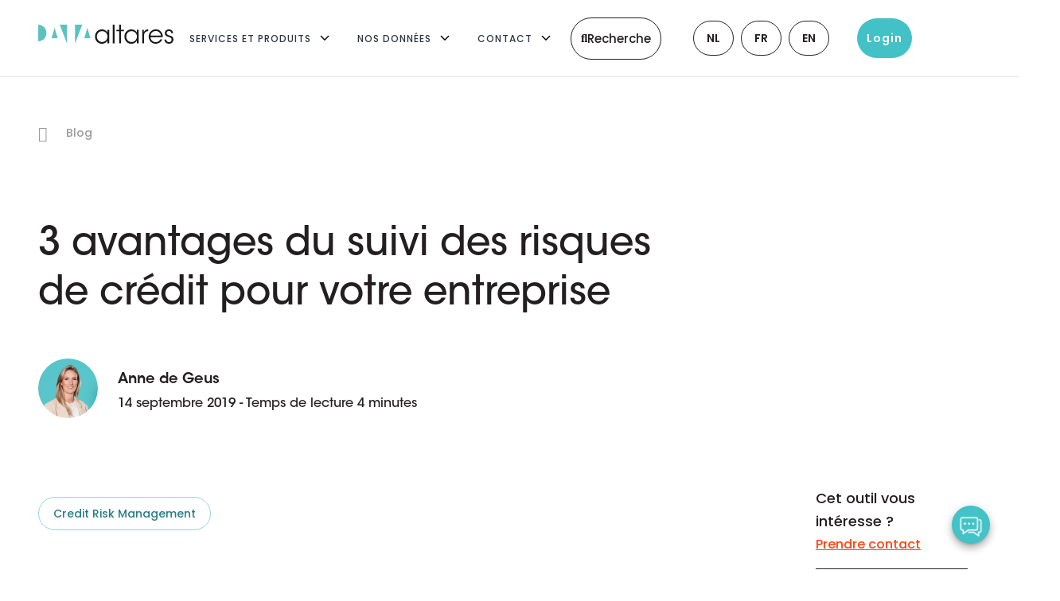

--- FILE ---
content_type: text/html; charset=UTF-8
request_url: https://www.altares.be/fr/blog/credit-risk-management/3-avantages-du-suivi-des-risques-de-credit-pour-votre-entreprise/
body_size: 90179
content:
<!doctype html>
<html lang="fr-BE">
<head> <script>
var gform;gform||(document.addEventListener("gform_main_scripts_loaded",function(){gform.scriptsLoaded=!0}),document.addEventListener("gform/theme/scripts_loaded",function(){gform.themeScriptsLoaded=!0}),window.addEventListener("DOMContentLoaded",function(){gform.domLoaded=!0}),gform={domLoaded:!1,scriptsLoaded:!1,themeScriptsLoaded:!1,isFormEditor:()=>"function"==typeof InitializeEditor,callIfLoaded:function(o){return!(!gform.domLoaded||!gform.scriptsLoaded||!gform.themeScriptsLoaded&&!gform.isFormEditor()||(gform.isFormEditor()&&console.warn("The use of gform.initializeOnLoaded() is deprecated in the form editor context and will be removed in Gravity Forms 3.1."),o(),0))},initializeOnLoaded:function(o){gform.callIfLoaded(o)||(document.addEventListener("gform_main_scripts_loaded",()=>{gform.scriptsLoaded=!0,gform.callIfLoaded(o)}),document.addEventListener("gform/theme/scripts_loaded",()=>{gform.themeScriptsLoaded=!0,gform.callIfLoaded(o)}),window.addEventListener("DOMContentLoaded",()=>{gform.domLoaded=!0,gform.callIfLoaded(o)}))},hooks:{action:{},filter:{}},addAction:function(o,r,e,t){gform.addHook("action",o,r,e,t)},addFilter:function(o,r,e,t){gform.addHook("filter",o,r,e,t)},doAction:function(o){gform.doHook("action",o,arguments)},applyFilters:function(o){return gform.doHook("filter",o,arguments)},removeAction:function(o,r){gform.removeHook("action",o,r)},removeFilter:function(o,r,e){gform.removeHook("filter",o,r,e)},addHook:function(o,r,e,t,n){null==gform.hooks[o][r]&&(gform.hooks[o][r]=[]);var d=gform.hooks[o][r];null==n&&(n=r+"_"+d.length),gform.hooks[o][r].push({tag:n,callable:e,priority:t=null==t?10:t})},doHook:function(r,o,e){var t;if(e=Array.prototype.slice.call(e,1),null!=gform.hooks[r][o]&&((o=gform.hooks[r][o]).sort(function(o,r){return o.priority-r.priority}),o.forEach(function(o){"function"!=typeof(t=o.callable)&&(t=window[t]),"action"==r?t.apply(null,e):e[0]=t.apply(null,e)})),"filter"==r)return e[0]},removeHook:function(o,r,t,n){var e;null!=gform.hooks[o][r]&&(e=(e=gform.hooks[o][r]).filter(function(o,r,e){return!!(null!=n&&n!=o.tag||null!=t&&t!=o.priority)}),gform.hooks[o][r]=e)}});
</script>
<meta charset="UTF-8"><script>if(navigator.userAgent.match(/MSIE|Internet Explorer/i)||navigator.userAgent.match(/Trident\/7\..*?rv:11/i)){var href=document.location.href;if(!href.match(/[?&]nowprocket/)){if(href.indexOf("?")==-1){if(href.indexOf("#")==-1){document.location.href=href+"?nowprocket=1"}else{document.location.href=href.replace("#","?nowprocket=1#")}}else{if(href.indexOf("#")==-1){document.location.href=href+"&nowprocket=1"}else{document.location.href=href.replace("#","&nowprocket=1#")}}}}</script><script>(()=>{class RocketLazyLoadScripts{constructor(){this.v="2.0.4",this.userEvents=["keydown","keyup","mousedown","mouseup","mousemove","mouseover","mouseout","touchmove","touchstart","touchend","touchcancel","wheel","click","dblclick","input"],this.attributeEvents=["onblur","onclick","oncontextmenu","ondblclick","onfocus","onmousedown","onmouseenter","onmouseleave","onmousemove","onmouseout","onmouseover","onmouseup","onmousewheel","onscroll","onsubmit"]}async t(){this.i(),this.o(),/iP(ad|hone)/.test(navigator.userAgent)&&this.h(),this.u(),this.l(this),this.m(),this.k(this),this.p(this),this._(),await Promise.all([this.R(),this.L()]),this.lastBreath=Date.now(),this.S(this),this.P(),this.D(),this.O(),this.M(),await this.C(this.delayedScripts.normal),await this.C(this.delayedScripts.defer),await this.C(this.delayedScripts.async),await this.T(),await this.F(),await this.j(),await this.A(),window.dispatchEvent(new Event("rocket-allScriptsLoaded")),this.everythingLoaded=!0,this.lastTouchEnd&&await new Promise(t=>setTimeout(t,500-Date.now()+this.lastTouchEnd)),this.I(),this.H(),this.U(),this.W()}i(){this.CSPIssue=sessionStorage.getItem("rocketCSPIssue"),document.addEventListener("securitypolicyviolation",t=>{this.CSPIssue||"script-src-elem"!==t.violatedDirective||"data"!==t.blockedURI||(this.CSPIssue=!0,sessionStorage.setItem("rocketCSPIssue",!0))},{isRocket:!0})}o(){window.addEventListener("pageshow",t=>{this.persisted=t.persisted,this.realWindowLoadedFired=!0},{isRocket:!0}),window.addEventListener("pagehide",()=>{this.onFirstUserAction=null},{isRocket:!0})}h(){let t;function e(e){t=e}window.addEventListener("touchstart",e,{isRocket:!0}),window.addEventListener("touchend",function i(o){o.changedTouches[0]&&t.changedTouches[0]&&Math.abs(o.changedTouches[0].pageX-t.changedTouches[0].pageX)<10&&Math.abs(o.changedTouches[0].pageY-t.changedTouches[0].pageY)<10&&o.timeStamp-t.timeStamp<200&&(window.removeEventListener("touchstart",e,{isRocket:!0}),window.removeEventListener("touchend",i,{isRocket:!0}),"INPUT"===o.target.tagName&&"text"===o.target.type||(o.target.dispatchEvent(new TouchEvent("touchend",{target:o.target,bubbles:!0})),o.target.dispatchEvent(new MouseEvent("mouseover",{target:o.target,bubbles:!0})),o.target.dispatchEvent(new PointerEvent("click",{target:o.target,bubbles:!0,cancelable:!0,detail:1,clientX:o.changedTouches[0].clientX,clientY:o.changedTouches[0].clientY})),event.preventDefault()))},{isRocket:!0})}q(t){this.userActionTriggered||("mousemove"!==t.type||this.firstMousemoveIgnored?"keyup"===t.type||"mouseover"===t.type||"mouseout"===t.type||(this.userActionTriggered=!0,this.onFirstUserAction&&this.onFirstUserAction()):this.firstMousemoveIgnored=!0),"click"===t.type&&t.preventDefault(),t.stopPropagation(),t.stopImmediatePropagation(),"touchstart"===this.lastEvent&&"touchend"===t.type&&(this.lastTouchEnd=Date.now()),"click"===t.type&&(this.lastTouchEnd=0),this.lastEvent=t.type,t.composedPath&&t.composedPath()[0].getRootNode()instanceof ShadowRoot&&(t.rocketTarget=t.composedPath()[0]),this.savedUserEvents.push(t)}u(){this.savedUserEvents=[],this.userEventHandler=this.q.bind(this),this.userEvents.forEach(t=>window.addEventListener(t,this.userEventHandler,{passive:!1,isRocket:!0})),document.addEventListener("visibilitychange",this.userEventHandler,{isRocket:!0})}U(){this.userEvents.forEach(t=>window.removeEventListener(t,this.userEventHandler,{passive:!1,isRocket:!0})),document.removeEventListener("visibilitychange",this.userEventHandler,{isRocket:!0}),this.savedUserEvents.forEach(t=>{(t.rocketTarget||t.target).dispatchEvent(new window[t.constructor.name](t.type,t))})}m(){const t="return false",e=Array.from(this.attributeEvents,t=>"data-rocket-"+t),i="["+this.attributeEvents.join("],[")+"]",o="[data-rocket-"+this.attributeEvents.join("],[data-rocket-")+"]",s=(e,i,o)=>{o&&o!==t&&(e.setAttribute("data-rocket-"+i,o),e["rocket"+i]=new Function("event",o),e.setAttribute(i,t))};new MutationObserver(t=>{for(const n of t)"attributes"===n.type&&(n.attributeName.startsWith("data-rocket-")||this.everythingLoaded?n.attributeName.startsWith("data-rocket-")&&this.everythingLoaded&&this.N(n.target,n.attributeName.substring(12)):s(n.target,n.attributeName,n.target.getAttribute(n.attributeName))),"childList"===n.type&&n.addedNodes.forEach(t=>{if(t.nodeType===Node.ELEMENT_NODE)if(this.everythingLoaded)for(const i of[t,...t.querySelectorAll(o)])for(const t of i.getAttributeNames())e.includes(t)&&this.N(i,t.substring(12));else for(const e of[t,...t.querySelectorAll(i)])for(const t of e.getAttributeNames())this.attributeEvents.includes(t)&&s(e,t,e.getAttribute(t))})}).observe(document,{subtree:!0,childList:!0,attributeFilter:[...this.attributeEvents,...e]})}I(){this.attributeEvents.forEach(t=>{document.querySelectorAll("[data-rocket-"+t+"]").forEach(e=>{this.N(e,t)})})}N(t,e){const i=t.getAttribute("data-rocket-"+e);i&&(t.setAttribute(e,i),t.removeAttribute("data-rocket-"+e))}k(t){Object.defineProperty(HTMLElement.prototype,"onclick",{get(){return this.rocketonclick||null},set(e){this.rocketonclick=e,this.setAttribute(t.everythingLoaded?"onclick":"data-rocket-onclick","this.rocketonclick(event)")}})}S(t){function e(e,i){let o=e[i];e[i]=null,Object.defineProperty(e,i,{get:()=>o,set(s){t.everythingLoaded?o=s:e["rocket"+i]=o=s}})}e(document,"onreadystatechange"),e(window,"onload"),e(window,"onpageshow");try{Object.defineProperty(document,"readyState",{get:()=>t.rocketReadyState,set(e){t.rocketReadyState=e},configurable:!0}),document.readyState="loading"}catch(t){console.log("WPRocket DJE readyState conflict, bypassing")}}l(t){this.originalAddEventListener=EventTarget.prototype.addEventListener,this.originalRemoveEventListener=EventTarget.prototype.removeEventListener,this.savedEventListeners=[],EventTarget.prototype.addEventListener=function(e,i,o){o&&o.isRocket||!t.B(e,this)&&!t.userEvents.includes(e)||t.B(e,this)&&!t.userActionTriggered||e.startsWith("rocket-")||t.everythingLoaded?t.originalAddEventListener.call(this,e,i,o):(t.savedEventListeners.push({target:this,remove:!1,type:e,func:i,options:o}),"mouseenter"!==e&&"mouseleave"!==e||t.originalAddEventListener.call(this,e,t.savedUserEvents.push,o))},EventTarget.prototype.removeEventListener=function(e,i,o){o&&o.isRocket||!t.B(e,this)&&!t.userEvents.includes(e)||t.B(e,this)&&!t.userActionTriggered||e.startsWith("rocket-")||t.everythingLoaded?t.originalRemoveEventListener.call(this,e,i,o):t.savedEventListeners.push({target:this,remove:!0,type:e,func:i,options:o})}}J(t,e){this.savedEventListeners=this.savedEventListeners.filter(i=>{let o=i.type,s=i.target||window;return e!==o||t!==s||(this.B(o,s)&&(i.type="rocket-"+o),this.$(i),!1)})}H(){EventTarget.prototype.addEventListener=this.originalAddEventListener,EventTarget.prototype.removeEventListener=this.originalRemoveEventListener,this.savedEventListeners.forEach(t=>this.$(t))}$(t){t.remove?this.originalRemoveEventListener.call(t.target,t.type,t.func,t.options):this.originalAddEventListener.call(t.target,t.type,t.func,t.options)}p(t){let e;function i(e){return t.everythingLoaded?e:e.split(" ").map(t=>"load"===t||t.startsWith("load.")?"rocket-jquery-load":t).join(" ")}function o(o){function s(e){const s=o.fn[e];o.fn[e]=o.fn.init.prototype[e]=function(){return this[0]===window&&t.userActionTriggered&&("string"==typeof arguments[0]||arguments[0]instanceof String?arguments[0]=i(arguments[0]):"object"==typeof arguments[0]&&Object.keys(arguments[0]).forEach(t=>{const e=arguments[0][t];delete arguments[0][t],arguments[0][i(t)]=e})),s.apply(this,arguments),this}}if(o&&o.fn&&!t.allJQueries.includes(o)){const e={DOMContentLoaded:[],"rocket-DOMContentLoaded":[]};for(const t in e)document.addEventListener(t,()=>{e[t].forEach(t=>t())},{isRocket:!0});o.fn.ready=o.fn.init.prototype.ready=function(i){function s(){parseInt(o.fn.jquery)>2?setTimeout(()=>i.bind(document)(o)):i.bind(document)(o)}return"function"==typeof i&&(t.realDomReadyFired?!t.userActionTriggered||t.fauxDomReadyFired?s():e["rocket-DOMContentLoaded"].push(s):e.DOMContentLoaded.push(s)),o([])},s("on"),s("one"),s("off"),t.allJQueries.push(o)}e=o}t.allJQueries=[],o(window.jQuery),Object.defineProperty(window,"jQuery",{get:()=>e,set(t){o(t)}})}P(){const t=new Map;document.write=document.writeln=function(e){const i=document.currentScript,o=document.createRange(),s=i.parentElement;let n=t.get(i);void 0===n&&(n=i.nextSibling,t.set(i,n));const c=document.createDocumentFragment();o.setStart(c,0),c.appendChild(o.createContextualFragment(e)),s.insertBefore(c,n)}}async R(){return new Promise(t=>{this.userActionTriggered?t():this.onFirstUserAction=t})}async L(){return new Promise(t=>{document.addEventListener("DOMContentLoaded",()=>{this.realDomReadyFired=!0,t()},{isRocket:!0})})}async j(){return this.realWindowLoadedFired?Promise.resolve():new Promise(t=>{window.addEventListener("load",t,{isRocket:!0})})}M(){this.pendingScripts=[];this.scriptsMutationObserver=new MutationObserver(t=>{for(const e of t)e.addedNodes.forEach(t=>{"SCRIPT"!==t.tagName||t.noModule||t.isWPRocket||this.pendingScripts.push({script:t,promise:new Promise(e=>{const i=()=>{const i=this.pendingScripts.findIndex(e=>e.script===t);i>=0&&this.pendingScripts.splice(i,1),e()};t.addEventListener("load",i,{isRocket:!0}),t.addEventListener("error",i,{isRocket:!0}),setTimeout(i,1e3)})})})}),this.scriptsMutationObserver.observe(document,{childList:!0,subtree:!0})}async F(){await this.X(),this.pendingScripts.length?(await this.pendingScripts[0].promise,await this.F()):this.scriptsMutationObserver.disconnect()}D(){this.delayedScripts={normal:[],async:[],defer:[]},document.querySelectorAll("script[type$=rocketlazyloadscript]").forEach(t=>{t.hasAttribute("data-rocket-src")?t.hasAttribute("async")&&!1!==t.async?this.delayedScripts.async.push(t):t.hasAttribute("defer")&&!1!==t.defer||"module"===t.getAttribute("data-rocket-type")?this.delayedScripts.defer.push(t):this.delayedScripts.normal.push(t):this.delayedScripts.normal.push(t)})}async _(){await this.L();let t=[];document.querySelectorAll("script[type$=rocketlazyloadscript][data-rocket-src]").forEach(e=>{let i=e.getAttribute("data-rocket-src");if(i&&!i.startsWith("data:")){i.startsWith("//")&&(i=location.protocol+i);try{const o=new URL(i).origin;o!==location.origin&&t.push({src:o,crossOrigin:e.crossOrigin||"module"===e.getAttribute("data-rocket-type")})}catch(t){}}}),t=[...new Map(t.map(t=>[JSON.stringify(t),t])).values()],this.Y(t,"preconnect")}async G(t){if(await this.K(),!0!==t.noModule||!("noModule"in HTMLScriptElement.prototype))return new Promise(e=>{let i;function o(){(i||t).setAttribute("data-rocket-status","executed"),e()}try{if(navigator.userAgent.includes("Firefox/")||""===navigator.vendor||this.CSPIssue)i=document.createElement("script"),[...t.attributes].forEach(t=>{let e=t.nodeName;"type"!==e&&("data-rocket-type"===e&&(e="type"),"data-rocket-src"===e&&(e="src"),i.setAttribute(e,t.nodeValue))}),t.text&&(i.text=t.text),t.nonce&&(i.nonce=t.nonce),i.hasAttribute("src")?(i.addEventListener("load",o,{isRocket:!0}),i.addEventListener("error",()=>{i.setAttribute("data-rocket-status","failed-network"),e()},{isRocket:!0}),setTimeout(()=>{i.isConnected||e()},1)):(i.text=t.text,o()),i.isWPRocket=!0,t.parentNode.replaceChild(i,t);else{const i=t.getAttribute("data-rocket-type"),s=t.getAttribute("data-rocket-src");i?(t.type=i,t.removeAttribute("data-rocket-type")):t.removeAttribute("type"),t.addEventListener("load",o,{isRocket:!0}),t.addEventListener("error",i=>{this.CSPIssue&&i.target.src.startsWith("data:")?(console.log("WPRocket: CSP fallback activated"),t.removeAttribute("src"),this.G(t).then(e)):(t.setAttribute("data-rocket-status","failed-network"),e())},{isRocket:!0}),s?(t.fetchPriority="high",t.removeAttribute("data-rocket-src"),t.src=s):t.src="data:text/javascript;base64,"+window.btoa(unescape(encodeURIComponent(t.text)))}}catch(i){t.setAttribute("data-rocket-status","failed-transform"),e()}});t.setAttribute("data-rocket-status","skipped")}async C(t){const e=t.shift();return e?(e.isConnected&&await this.G(e),this.C(t)):Promise.resolve()}O(){this.Y([...this.delayedScripts.normal,...this.delayedScripts.defer,...this.delayedScripts.async],"preload")}Y(t,e){this.trash=this.trash||[];let i=!0;var o=document.createDocumentFragment();t.forEach(t=>{const s=t.getAttribute&&t.getAttribute("data-rocket-src")||t.src;if(s&&!s.startsWith("data:")){const n=document.createElement("link");n.href=s,n.rel=e,"preconnect"!==e&&(n.as="script",n.fetchPriority=i?"high":"low"),t.getAttribute&&"module"===t.getAttribute("data-rocket-type")&&(n.crossOrigin=!0),t.crossOrigin&&(n.crossOrigin=t.crossOrigin),t.integrity&&(n.integrity=t.integrity),t.nonce&&(n.nonce=t.nonce),o.appendChild(n),this.trash.push(n),i=!1}}),document.head.appendChild(o)}W(){this.trash.forEach(t=>t.remove())}async T(){try{document.readyState="interactive"}catch(t){}this.fauxDomReadyFired=!0;try{await this.K(),this.J(document,"readystatechange"),document.dispatchEvent(new Event("rocket-readystatechange")),await this.K(),document.rocketonreadystatechange&&document.rocketonreadystatechange(),await this.K(),this.J(document,"DOMContentLoaded"),document.dispatchEvent(new Event("rocket-DOMContentLoaded")),await this.K(),this.J(window,"DOMContentLoaded"),window.dispatchEvent(new Event("rocket-DOMContentLoaded"))}catch(t){console.error(t)}}async A(){try{document.readyState="complete"}catch(t){}try{await this.K(),this.J(document,"readystatechange"),document.dispatchEvent(new Event("rocket-readystatechange")),await this.K(),document.rocketonreadystatechange&&document.rocketonreadystatechange(),await this.K(),this.J(window,"load"),window.dispatchEvent(new Event("rocket-load")),await this.K(),window.rocketonload&&window.rocketonload(),await this.K(),this.allJQueries.forEach(t=>t(window).trigger("rocket-jquery-load")),await this.K(),this.J(window,"pageshow");const t=new Event("rocket-pageshow");t.persisted=this.persisted,window.dispatchEvent(t),await this.K(),window.rocketonpageshow&&window.rocketonpageshow({persisted:this.persisted})}catch(t){console.error(t)}}async K(){Date.now()-this.lastBreath>45&&(await this.X(),this.lastBreath=Date.now())}async X(){return document.hidden?new Promise(t=>setTimeout(t)):new Promise(t=>requestAnimationFrame(t))}B(t,e){return e===document&&"readystatechange"===t||(e===document&&"DOMContentLoaded"===t||(e===window&&"DOMContentLoaded"===t||(e===window&&"load"===t||e===window&&"pageshow"===t)))}static run(){(new RocketLazyLoadScripts).t()}}RocketLazyLoadScripts.run()})();</script>
	
	<meta name="viewport" content="width=device-width, initial-scale=1">
	<link rel="profile" href="https://gmpg.org/xfn/11">
	<meta name='robots' content='index, follow, max-image-preview:large, max-snippet:-1, max-video-preview:-1' />

	<!-- This site is optimized with the Yoast SEO plugin v26.7 - https://yoast.com/wordpress/plugins/seo/ -->
	<title>3 avantages du suivi des risques de crédit pour votre entreprise – Altares</title>
<link data-rocket-prefetch href="https://diffuser-cdn.app-us1.com" rel="dns-prefetch">
<link data-rocket-prefetch href="https://sc.lfeeder.com" rel="dns-prefetch">
<link data-rocket-prefetch href="https://static.hotjar.com" rel="dns-prefetch">
<link data-rocket-prefetch href="https://altaresbe.stackbase.nl" rel="dns-prefetch">
<link data-rocket-prefetch href="https://cdnjs.cloudflare.com" rel="dns-prefetch">
<link data-rocket-prefetch href="https://cdn.jsdelivr.net" rel="dns-prefetch">
<link data-rocket-prefetch href="https://webchat.digitalcx.com" rel="dns-prefetch">
<style id="wpr-usedcss">.tippy-box[data-animation=fade][data-state=hidden]{opacity:0}[data-tippy-root]{max-width:calc(100vw - 10px)}.tippy-box{position:relative;background-color:#333;color:#fff;border-radius:4px;font-size:14px;line-height:1.4;white-space:normal;outline:0;transition-property:transform,visibility,opacity}.tippy-box[data-placement^=top]>.tippy-arrow{bottom:0}.tippy-box[data-placement^=top]>.tippy-arrow:before{bottom:-7px;left:0;border-width:8px 8px 0;border-top-color:initial;transform-origin:center top}.tippy-box[data-placement^=bottom]>.tippy-arrow{top:0}.tippy-box[data-placement^=bottom]>.tippy-arrow:before{top:-7px;left:0;border-width:0 8px 8px;border-bottom-color:initial;transform-origin:center bottom}.tippy-box[data-placement^=left]>.tippy-arrow{right:0}.tippy-box[data-placement^=left]>.tippy-arrow:before{border-width:8px 0 8px 8px;border-left-color:initial;right:-7px;transform-origin:center left}.tippy-box[data-placement^=right]>.tippy-arrow{left:0}.tippy-box[data-placement^=right]>.tippy-arrow:before{left:-7px;border-width:8px 8px 8px 0;border-right-color:initial;transform-origin:center right}.tippy-box[data-inertia][data-state=visible]{transition-timing-function:cubic-bezier(.54,1.5,.38,1.11)}.tippy-arrow{width:16px;height:16px;color:#333}.tippy-arrow:before{content:"";position:absolute;border-color:transparent;border-style:solid}.tippy-content{position:relative;padding:5px 9px;z-index:1}img:is([sizes=auto i],[sizes^="auto," i]){contain-intrinsic-size:3000px 1500px}:where(.wp-block-button__link){border-radius:9999px;box-shadow:none;padding:calc(.667em + 2px) calc(1.333em + 2px);text-decoration:none}:root :where(.wp-block-button .wp-block-button__link.is-style-outline),:root :where(.wp-block-button.is-style-outline>.wp-block-button__link){border:2px solid;padding:.667em 1.333em}:root :where(.wp-block-button .wp-block-button__link.is-style-outline:not(.has-text-color)),:root :where(.wp-block-button.is-style-outline>.wp-block-button__link:not(.has-text-color)){color:currentColor}:root :where(.wp-block-button .wp-block-button__link.is-style-outline:not(.has-background)),:root :where(.wp-block-button.is-style-outline>.wp-block-button__link:not(.has-background)){background-color:initial;background-image:none}:where(.wp-block-calendar table:not(.has-background) th){background:#ddd}:where(.wp-block-columns){margin-bottom:1.75em}:where(.wp-block-columns.has-background){padding:1.25em 2.375em}:where(.wp-block-post-comments input[type=submit]){border:none}:where(.wp-block-cover-image:not(.has-text-color)),:where(.wp-block-cover:not(.has-text-color)){color:#fff}:where(.wp-block-cover-image.is-light:not(.has-text-color)),:where(.wp-block-cover.is-light:not(.has-text-color)){color:#000}:root :where(.wp-block-cover h1:not(.has-text-color)),:root :where(.wp-block-cover h2:not(.has-text-color)),:root :where(.wp-block-cover h3:not(.has-text-color)),:root :where(.wp-block-cover h4:not(.has-text-color)),:root :where(.wp-block-cover h5:not(.has-text-color)),:root :where(.wp-block-cover h6:not(.has-text-color)),:root :where(.wp-block-cover p:not(.has-text-color)){color:inherit}:where(.wp-block-file){margin-bottom:1.5em}:where(.wp-block-file__button){border-radius:2em;display:inline-block;padding:.5em 1em}:where(.wp-block-file__button):where(a):active,:where(.wp-block-file__button):where(a):focus,:where(.wp-block-file__button):where(a):hover,:where(.wp-block-file__button):where(a):visited{box-shadow:none;color:#fff;opacity:.85;text-decoration:none}:where(.wp-block-form-input__input){font-size:1em;margin-bottom:.5em;padding:0 .5em}:where(.wp-block-form-input__input)[type=date],:where(.wp-block-form-input__input)[type=datetime-local],:where(.wp-block-form-input__input)[type=datetime],:where(.wp-block-form-input__input)[type=email],:where(.wp-block-form-input__input)[type=month],:where(.wp-block-form-input__input)[type=number],:where(.wp-block-form-input__input)[type=password],:where(.wp-block-form-input__input)[type=search],:where(.wp-block-form-input__input)[type=tel],:where(.wp-block-form-input__input)[type=text],:where(.wp-block-form-input__input)[type=time],:where(.wp-block-form-input__input)[type=url],:where(.wp-block-form-input__input)[type=week]{border-style:solid;border-width:1px;line-height:2;min-height:2em}:where(.wp-block-group.wp-block-group-is-layout-constrained){position:relative}.wp-block-image>a,.wp-block-image>figure>a{display:inline-block}.wp-block-image img{box-sizing:border-box;height:auto;max-width:100%;vertical-align:bottom}@media not (prefers-reduced-motion){.wp-block-image img.hide{visibility:hidden}.wp-block-image img.show{animation:.4s show-content-image}}.wp-block-image[style*=border-radius] img,.wp-block-image[style*=border-radius]>a{border-radius:inherit}.wp-block-image :where(figcaption){margin-bottom:1em;margin-top:.5em}:root :where(.wp-block-image.is-style-rounded img,.wp-block-image .is-style-rounded img){border-radius:9999px}.wp-block-image figure{margin:0}@keyframes show-content-image{0%{visibility:hidden}99%{visibility:hidden}to{visibility:visible}}:where(.wp-block-latest-comments:not([style*=line-height] .wp-block-latest-comments__comment)){line-height:1.1}:where(.wp-block-latest-comments:not([style*=line-height] .wp-block-latest-comments__comment-excerpt p)){line-height:1.8}:root :where(.wp-block-latest-posts.is-grid){padding:0}:root :where(.wp-block-latest-posts.wp-block-latest-posts__list){padding-left:0}ul{box-sizing:border-box}:root :where(.wp-block-list.has-background){padding:1.25em 2.375em}:where(.wp-block-navigation.has-background .wp-block-navigation-item a:not(.wp-element-button)),:where(.wp-block-navigation.has-background .wp-block-navigation-submenu a:not(.wp-element-button)){padding:.5em 1em}:where(.wp-block-navigation .wp-block-navigation__submenu-container .wp-block-navigation-item a:not(.wp-element-button)),:where(.wp-block-navigation .wp-block-navigation__submenu-container .wp-block-navigation-submenu a:not(.wp-element-button)),:where(.wp-block-navigation .wp-block-navigation__submenu-container .wp-block-navigation-submenu button.wp-block-navigation-item__content),:where(.wp-block-navigation .wp-block-navigation__submenu-container .wp-block-pages-list__item button.wp-block-navigation-item__content){padding:.5em 1em}:root :where(p.has-background){padding:1.25em 2.375em}:where(p.has-text-color:not(.has-link-color)) a{color:inherit}:where(.wp-block-post-comments-form input:not([type=submit])),:where(.wp-block-post-comments-form textarea){border:1px solid #949494;font-family:inherit;font-size:1em}:where(.wp-block-post-comments-form input:where(:not([type=submit]):not([type=checkbox]))),:where(.wp-block-post-comments-form textarea){padding:calc(.667em + 2px)}:where(.wp-block-post-excerpt){box-sizing:border-box;margin-bottom:var(--wp--style--block-gap);margin-top:var(--wp--style--block-gap)}:where(.wp-block-preformatted.has-background){padding:1.25em 2.375em}:where(.wp-block-search__button){border:1px solid #ccc;padding:6px 10px}:where(.wp-block-search__input){appearance:none;border:1px solid #949494;flex-grow:1;font-family:inherit;font-size:inherit;font-style:inherit;font-weight:inherit;letter-spacing:inherit;line-height:inherit;margin-left:0;margin-right:0;min-width:3rem;padding:8px;text-decoration:unset!important;text-transform:inherit}:where(.wp-block-search__button-inside .wp-block-search__inside-wrapper){background-color:#fff;border:1px solid #949494;box-sizing:border-box;padding:4px}:where(.wp-block-search__button-inside .wp-block-search__inside-wrapper) .wp-block-search__input{border:none;border-radius:0;padding:0 4px}:where(.wp-block-search__button-inside .wp-block-search__inside-wrapper) .wp-block-search__input:focus{outline:0}:where(.wp-block-search__button-inside .wp-block-search__inside-wrapper) :where(.wp-block-search__button){padding:4px 8px}:root :where(.wp-block-separator.is-style-dots){height:auto;line-height:1;text-align:center}:root :where(.wp-block-separator.is-style-dots):before{color:currentColor;content:"···";font-family:serif;font-size:1.5em;letter-spacing:2em;padding-left:2em}:root :where(.wp-block-site-logo.is-style-rounded){border-radius:9999px}:where(.wp-block-social-links:not(.is-style-logos-only)) .wp-social-link{background-color:#f0f0f0;color:#444}:where(.wp-block-social-links:not(.is-style-logos-only)) .wp-social-link-amazon{background-color:#f90;color:#fff}:where(.wp-block-social-links:not(.is-style-logos-only)) .wp-social-link-bandcamp{background-color:#1ea0c3;color:#fff}:where(.wp-block-social-links:not(.is-style-logos-only)) .wp-social-link-behance{background-color:#0757fe;color:#fff}:where(.wp-block-social-links:not(.is-style-logos-only)) .wp-social-link-bluesky{background-color:#0a7aff;color:#fff}:where(.wp-block-social-links:not(.is-style-logos-only)) .wp-social-link-codepen{background-color:#1e1f26;color:#fff}:where(.wp-block-social-links:not(.is-style-logos-only)) .wp-social-link-deviantart{background-color:#02e49b;color:#fff}:where(.wp-block-social-links:not(.is-style-logos-only)) .wp-social-link-discord{background-color:#5865f2;color:#fff}:where(.wp-block-social-links:not(.is-style-logos-only)) .wp-social-link-dribbble{background-color:#e94c89;color:#fff}:where(.wp-block-social-links:not(.is-style-logos-only)) .wp-social-link-dropbox{background-color:#4280ff;color:#fff}:where(.wp-block-social-links:not(.is-style-logos-only)) .wp-social-link-etsy{background-color:#f45800;color:#fff}:where(.wp-block-social-links:not(.is-style-logos-only)) .wp-social-link-facebook{background-color:#0866ff;color:#fff}:where(.wp-block-social-links:not(.is-style-logos-only)) .wp-social-link-fivehundredpx{background-color:#000;color:#fff}:where(.wp-block-social-links:not(.is-style-logos-only)) .wp-social-link-flickr{background-color:#0461dd;color:#fff}:where(.wp-block-social-links:not(.is-style-logos-only)) .wp-social-link-foursquare{background-color:#e65678;color:#fff}:where(.wp-block-social-links:not(.is-style-logos-only)) .wp-social-link-github{background-color:#24292d;color:#fff}:where(.wp-block-social-links:not(.is-style-logos-only)) .wp-social-link-goodreads{background-color:#eceadd;color:#382110}:where(.wp-block-social-links:not(.is-style-logos-only)) .wp-social-link-google{background-color:#ea4434;color:#fff}:where(.wp-block-social-links:not(.is-style-logos-only)) .wp-social-link-gravatar{background-color:#1d4fc4;color:#fff}:where(.wp-block-social-links:not(.is-style-logos-only)) .wp-social-link-instagram{background-color:#f00075;color:#fff}:where(.wp-block-social-links:not(.is-style-logos-only)) .wp-social-link-lastfm{background-color:#e21b24;color:#fff}:where(.wp-block-social-links:not(.is-style-logos-only)) .wp-social-link-linkedin{background-color:#0d66c2;color:#fff}:where(.wp-block-social-links:not(.is-style-logos-only)) .wp-social-link-mastodon{background-color:#3288d4;color:#fff}:where(.wp-block-social-links:not(.is-style-logos-only)) .wp-social-link-medium{background-color:#000;color:#fff}:where(.wp-block-social-links:not(.is-style-logos-only)) .wp-social-link-meetup{background-color:#f6405f;color:#fff}:where(.wp-block-social-links:not(.is-style-logos-only)) .wp-social-link-patreon{background-color:#000;color:#fff}:where(.wp-block-social-links:not(.is-style-logos-only)) .wp-social-link-pinterest{background-color:#e60122;color:#fff}:where(.wp-block-social-links:not(.is-style-logos-only)) .wp-social-link-pocket{background-color:#ef4155;color:#fff}:where(.wp-block-social-links:not(.is-style-logos-only)) .wp-social-link-reddit{background-color:#ff4500;color:#fff}:where(.wp-block-social-links:not(.is-style-logos-only)) .wp-social-link-skype{background-color:#0478d7;color:#fff}:where(.wp-block-social-links:not(.is-style-logos-only)) .wp-social-link-snapchat{background-color:#fefc00;color:#fff;stroke:#000}:where(.wp-block-social-links:not(.is-style-logos-only)) .wp-social-link-soundcloud{background-color:#ff5600;color:#fff}:where(.wp-block-social-links:not(.is-style-logos-only)) .wp-social-link-spotify{background-color:#1bd760;color:#fff}:where(.wp-block-social-links:not(.is-style-logos-only)) .wp-social-link-telegram{background-color:#2aabee;color:#fff}:where(.wp-block-social-links:not(.is-style-logos-only)) .wp-social-link-threads{background-color:#000;color:#fff}:where(.wp-block-social-links:not(.is-style-logos-only)) .wp-social-link-tiktok{background-color:#000;color:#fff}:where(.wp-block-social-links:not(.is-style-logos-only)) .wp-social-link-tumblr{background-color:#011835;color:#fff}:where(.wp-block-social-links:not(.is-style-logos-only)) .wp-social-link-twitch{background-color:#6440a4;color:#fff}:where(.wp-block-social-links:not(.is-style-logos-only)) .wp-social-link-twitter{background-color:#1da1f2;color:#fff}:where(.wp-block-social-links:not(.is-style-logos-only)) .wp-social-link-vimeo{background-color:#1eb7ea;color:#fff}:where(.wp-block-social-links:not(.is-style-logos-only)) .wp-social-link-vk{background-color:#4680c2;color:#fff}:where(.wp-block-social-links:not(.is-style-logos-only)) .wp-social-link-wordpress{background-color:#3499cd;color:#fff}:where(.wp-block-social-links:not(.is-style-logos-only)) .wp-social-link-whatsapp{background-color:#25d366;color:#fff}:where(.wp-block-social-links:not(.is-style-logos-only)) .wp-social-link-x{background-color:#000;color:#fff}:where(.wp-block-social-links:not(.is-style-logos-only)) .wp-social-link-yelp{background-color:#d32422;color:#fff}:where(.wp-block-social-links:not(.is-style-logos-only)) .wp-social-link-youtube{background-color:red;color:#fff}:where(.wp-block-social-links.is-style-logos-only) .wp-social-link{background:0 0}:where(.wp-block-social-links.is-style-logos-only) .wp-social-link svg{height:1.25em;width:1.25em}:where(.wp-block-social-links.is-style-logos-only) .wp-social-link-amazon{color:#f90}:where(.wp-block-social-links.is-style-logos-only) .wp-social-link-bandcamp{color:#1ea0c3}:where(.wp-block-social-links.is-style-logos-only) .wp-social-link-behance{color:#0757fe}:where(.wp-block-social-links.is-style-logos-only) .wp-social-link-bluesky{color:#0a7aff}:where(.wp-block-social-links.is-style-logos-only) .wp-social-link-codepen{color:#1e1f26}:where(.wp-block-social-links.is-style-logos-only) .wp-social-link-deviantart{color:#02e49b}:where(.wp-block-social-links.is-style-logos-only) .wp-social-link-discord{color:#5865f2}:where(.wp-block-social-links.is-style-logos-only) .wp-social-link-dribbble{color:#e94c89}:where(.wp-block-social-links.is-style-logos-only) .wp-social-link-dropbox{color:#4280ff}:where(.wp-block-social-links.is-style-logos-only) .wp-social-link-etsy{color:#f45800}:where(.wp-block-social-links.is-style-logos-only) .wp-social-link-facebook{color:#0866ff}:where(.wp-block-social-links.is-style-logos-only) .wp-social-link-fivehundredpx{color:#000}:where(.wp-block-social-links.is-style-logos-only) .wp-social-link-flickr{color:#0461dd}:where(.wp-block-social-links.is-style-logos-only) .wp-social-link-foursquare{color:#e65678}:where(.wp-block-social-links.is-style-logos-only) .wp-social-link-github{color:#24292d}:where(.wp-block-social-links.is-style-logos-only) .wp-social-link-goodreads{color:#382110}:where(.wp-block-social-links.is-style-logos-only) .wp-social-link-google{color:#ea4434}:where(.wp-block-social-links.is-style-logos-only) .wp-social-link-gravatar{color:#1d4fc4}:where(.wp-block-social-links.is-style-logos-only) .wp-social-link-instagram{color:#f00075}:where(.wp-block-social-links.is-style-logos-only) .wp-social-link-lastfm{color:#e21b24}:where(.wp-block-social-links.is-style-logos-only) .wp-social-link-linkedin{color:#0d66c2}:where(.wp-block-social-links.is-style-logos-only) .wp-social-link-mastodon{color:#3288d4}:where(.wp-block-social-links.is-style-logos-only) .wp-social-link-medium{color:#000}:where(.wp-block-social-links.is-style-logos-only) .wp-social-link-meetup{color:#f6405f}:where(.wp-block-social-links.is-style-logos-only) .wp-social-link-patreon{color:#000}:where(.wp-block-social-links.is-style-logos-only) .wp-social-link-pinterest{color:#e60122}:where(.wp-block-social-links.is-style-logos-only) .wp-social-link-pocket{color:#ef4155}:where(.wp-block-social-links.is-style-logos-only) .wp-social-link-reddit{color:#ff4500}:where(.wp-block-social-links.is-style-logos-only) .wp-social-link-skype{color:#0478d7}:where(.wp-block-social-links.is-style-logos-only) .wp-social-link-snapchat{color:#fff;stroke:#000}:where(.wp-block-social-links.is-style-logos-only) .wp-social-link-soundcloud{color:#ff5600}:where(.wp-block-social-links.is-style-logos-only) .wp-social-link-spotify{color:#1bd760}:where(.wp-block-social-links.is-style-logos-only) .wp-social-link-telegram{color:#2aabee}:where(.wp-block-social-links.is-style-logos-only) .wp-social-link-threads{color:#000}:where(.wp-block-social-links.is-style-logos-only) .wp-social-link-tiktok{color:#000}:where(.wp-block-social-links.is-style-logos-only) .wp-social-link-tumblr{color:#011835}:where(.wp-block-social-links.is-style-logos-only) .wp-social-link-twitch{color:#6440a4}:where(.wp-block-social-links.is-style-logos-only) .wp-social-link-twitter{color:#1da1f2}:where(.wp-block-social-links.is-style-logos-only) .wp-social-link-vimeo{color:#1eb7ea}:where(.wp-block-social-links.is-style-logos-only) .wp-social-link-vk{color:#4680c2}:where(.wp-block-social-links.is-style-logos-only) .wp-social-link-whatsapp{color:#25d366}:where(.wp-block-social-links.is-style-logos-only) .wp-social-link-wordpress{color:#3499cd}:where(.wp-block-social-links.is-style-logos-only) .wp-social-link-x{color:#000}:where(.wp-block-social-links.is-style-logos-only) .wp-social-link-yelp{color:#d32422}:where(.wp-block-social-links.is-style-logos-only) .wp-social-link-youtube{color:red}:root :where(.wp-block-social-links .wp-social-link a){padding:.25em}:root :where(.wp-block-social-links.is-style-logos-only .wp-social-link a){padding:0}:root :where(.wp-block-social-links.is-style-pill-shape .wp-social-link a){padding-left:.6666666667em;padding-right:.6666666667em}:root :where(.wp-block-tag-cloud.is-style-outline){display:flex;flex-wrap:wrap;gap:1ch}:root :where(.wp-block-tag-cloud.is-style-outline a){border:1px solid;font-size:unset!important;margin-right:0;padding:1ch 2ch;text-decoration:none!important}:root :where(.wp-block-table-of-contents){box-sizing:border-box}:where(.wp-block-term-description){box-sizing:border-box;margin-bottom:var(--wp--style--block-gap);margin-top:var(--wp--style--block-gap)}:where(pre.wp-block-verse){font-family:inherit}:root{--wp-block-synced-color:#7a00df;--wp-block-synced-color--rgb:122,0,223;--wp-bound-block-color:var(--wp-block-synced-color);--wp-editor-canvas-background:#ddd;--wp-admin-theme-color:#007cba;--wp-admin-theme-color--rgb:0,124,186;--wp-admin-theme-color-darker-10:#006ba1;--wp-admin-theme-color-darker-10--rgb:0,107,160.5;--wp-admin-theme-color-darker-20:#005a87;--wp-admin-theme-color-darker-20--rgb:0,90,135;--wp-admin-border-width-focus:2px}@media (min-resolution:192dpi){:root{--wp-admin-border-width-focus:1.5px}}:root{--wp--preset--font-size--normal:16px;--wp--preset--font-size--huge:42px}.screen-reader-text{border:0;clip-path:inset(50%);height:1px;margin:-1px;overflow:hidden;padding:0;position:absolute;width:1px;word-wrap:normal!important}.screen-reader-text:focus{background-color:#ddd;clip-path:none;color:#444;display:block;font-size:1em;height:auto;left:5px;line-height:normal;padding:15px 23px 14px;text-decoration:none;top:5px;width:auto;z-index:100000}html :where(.has-border-color){border-style:solid}html :where([style*=border-top-color]){border-top-style:solid}html :where([style*=border-right-color]){border-right-style:solid}html :where([style*=border-bottom-color]){border-bottom-style:solid}html :where([style*=border-left-color]){border-left-style:solid}html :where([style*=border-width]){border-style:solid}html :where([style*=border-top-width]){border-top-style:solid}html :where([style*=border-right-width]){border-right-style:solid}html :where([style*=border-bottom-width]){border-bottom-style:solid}html :where([style*=border-left-width]){border-left-style:solid}html :where(img[class*=wp-image-]){height:auto;max-width:100%}:where(figure){margin:0 0 1em}html :where(.is-position-sticky){--wp-admin--admin-bar--position-offset:var(--wp-admin--admin-bar--height,0px)}@media screen and (max-width:600px){html :where(.is-position-sticky){--wp-admin--admin-bar--position-offset:0px}}:root{--wp--preset--aspect-ratio--square:1;--wp--preset--aspect-ratio--4-3:4/3;--wp--preset--aspect-ratio--3-4:3/4;--wp--preset--aspect-ratio--3-2:3/2;--wp--preset--aspect-ratio--2-3:2/3;--wp--preset--aspect-ratio--16-9:16/9;--wp--preset--aspect-ratio--9-16:9/16;--wp--preset--color--black:#000000;--wp--preset--color--cyan-bluish-gray:#abb8c3;--wp--preset--color--white:#ffffff;--wp--preset--color--pale-pink:#f78da7;--wp--preset--color--vivid-red:#cf2e2e;--wp--preset--color--luminous-vivid-orange:#ff6900;--wp--preset--color--luminous-vivid-amber:#fcb900;--wp--preset--color--light-green-cyan:#7bdcb5;--wp--preset--color--vivid-green-cyan:#00d084;--wp--preset--color--pale-cyan-blue:#8ed1fc;--wp--preset--color--vivid-cyan-blue:#0693e3;--wp--preset--color--vivid-purple:#9b51e0;--wp--preset--gradient--vivid-cyan-blue-to-vivid-purple:linear-gradient(135deg,rgb(6, 147, 227) 0%,rgb(155, 81, 224) 100%);--wp--preset--gradient--light-green-cyan-to-vivid-green-cyan:linear-gradient(135deg,rgb(122, 220, 180) 0%,rgb(0, 208, 130) 100%);--wp--preset--gradient--luminous-vivid-amber-to-luminous-vivid-orange:linear-gradient(135deg,rgb(252, 185, 0) 0%,rgb(255, 105, 0) 100%);--wp--preset--gradient--luminous-vivid-orange-to-vivid-red:linear-gradient(135deg,rgb(255, 105, 0) 0%,rgb(207, 46, 46) 100%);--wp--preset--gradient--very-light-gray-to-cyan-bluish-gray:linear-gradient(135deg,rgb(238, 238, 238) 0%,rgb(169, 184, 195) 100%);--wp--preset--gradient--cool-to-warm-spectrum:linear-gradient(135deg,rgb(74, 234, 220) 0%,rgb(151, 120, 209) 20%,rgb(207, 42, 186) 40%,rgb(238, 44, 130) 60%,rgb(251, 105, 98) 80%,rgb(254, 248, 76) 100%);--wp--preset--gradient--blush-light-purple:linear-gradient(135deg,rgb(255, 206, 236) 0%,rgb(152, 150, 240) 100%);--wp--preset--gradient--blush-bordeaux:linear-gradient(135deg,rgb(254, 205, 165) 0%,rgb(254, 45, 45) 50%,rgb(107, 0, 62) 100%);--wp--preset--gradient--luminous-dusk:linear-gradient(135deg,rgb(255, 203, 112) 0%,rgb(199, 81, 192) 50%,rgb(65, 88, 208) 100%);--wp--preset--gradient--pale-ocean:linear-gradient(135deg,rgb(255, 245, 203) 0%,rgb(182, 227, 212) 50%,rgb(51, 167, 181) 100%);--wp--preset--gradient--electric-grass:linear-gradient(135deg,rgb(202, 248, 128) 0%,rgb(113, 206, 126) 100%);--wp--preset--gradient--midnight:linear-gradient(135deg,rgb(2, 3, 129) 0%,rgb(40, 116, 252) 100%);--wp--preset--font-size--small:13px;--wp--preset--font-size--medium:20px;--wp--preset--font-size--large:36px;--wp--preset--font-size--x-large:42px;--wp--preset--spacing--20:0.44rem;--wp--preset--spacing--30:0.67rem;--wp--preset--spacing--40:1rem;--wp--preset--spacing--50:1.5rem;--wp--preset--spacing--60:2.25rem;--wp--preset--spacing--70:3.38rem;--wp--preset--spacing--80:5.06rem;--wp--preset--shadow--natural:6px 6px 9px rgba(0, 0, 0, .2);--wp--preset--shadow--deep:12px 12px 50px rgba(0, 0, 0, .4);--wp--preset--shadow--sharp:6px 6px 0px rgba(0, 0, 0, .2);--wp--preset--shadow--outlined:6px 6px 0px -3px rgb(255, 255, 255),6px 6px rgb(0, 0, 0);--wp--preset--shadow--crisp:6px 6px 0px rgb(0, 0, 0)}:root{--wp--style--global--content-size:800px;--wp--style--global--wide-size:1200px}:where(body){margin:0}:where(.wp-site-blocks)>*{margin-block-start:24px;margin-block-end:0}:where(.wp-site-blocks)>:first-child{margin-block-start:0}:where(.wp-site-blocks)>:last-child{margin-block-end:0}:root{--wp--style--block-gap:24px}:root :where(.is-layout-flow)>:first-child{margin-block-start:0}:root :where(.is-layout-flow)>:last-child{margin-block-end:0}:root :where(.is-layout-flow)>*{margin-block-start:24px;margin-block-end:0}:root :where(.is-layout-constrained)>:first-child{margin-block-start:0}:root :where(.is-layout-constrained)>:last-child{margin-block-end:0}:root :where(.is-layout-constrained)>*{margin-block-start:24px;margin-block-end:0}:root :where(.is-layout-flex){gap:24px}:root :where(.is-layout-grid){gap:24px}body{padding-top:0;padding-right:0;padding-bottom:0;padding-left:0}a:where(:not(.wp-element-button)){text-decoration:underline}:root :where(.wp-element-button,.wp-block-button__link){background-color:#32373c;border-width:0;color:#fff;font-family:inherit;font-size:inherit;font-style:inherit;font-weight:inherit;letter-spacing:inherit;line-height:inherit;padding-top:calc(.667em + 2px);padding-right:calc(1.333em + 2px);padding-bottom:calc(.667em + 2px);padding-left:calc(1.333em + 2px);text-decoration:none;text-transform:inherit}:root :where(.wp-block-pullquote){font-size:1.5em;line-height:1.6}.searchbar{background-color:#fff}.searchbar.center{margin:auto}.searchbar>div:first-child{height:100%;width:20px;display:inline-flex;align-items:center;justify-content:center;vertical-align:middle}.searchbar>div:first-child i{font-size:1.5em;color:#cfcfcf}.searchbar>div:nth-child(2){height:100%;width:calc(100% - 40px);display:inline-block}.searchbar>div:nth-child(2) input{height:100%;width:100%;border:0;font-size:1em;outline:0;-webkit-appearance:none}ul.ui-autocomplete{max-height:300px;width:100%;margin:0;padding:0;text-align:left;position:absolute;box-sizing:content-box;left:-2px;z-index:999;background-color:#fff;overflow-y:auto;border-left:2px solid #cfcfcf;border-right:2px solid #cfcfcf;border-bottom:2px solid #cfcfcf}ul.ui-autocomplete li{width:100%;padding:10px;box-sizing:border-box;border-bottom:1px solid #ddd;font-size:.875em;cursor:pointer}ul.ui-autocomplete li.ui-state-focus,ul.ui-autocomplete li:hover{background-color:#cfcfcf}.ui-autocomplete-loading{font-style:italic;background:url('https://www.altares.be/wp-content/plugins/altares-search-db/assets/images/alta_spinner.gif') 100% no-repeat #fff;background:url('https://www.altares.be/wp-content/plugins/altares-search-db/assets/images/alta_spinner.gif') 100% no-repeat,-webkit-gradient(linear,left bottom,left top,color-stop(.85,#fff),color-stop(.99,#eee));background:url('https://www.altares.be/wp-content/plugins/altares-search-db/assets/images/alta_spinner.gif') 100% no-repeat,-webkit-linear-gradient(center bottom,#fff 85%,#eee 99%);background:url('https://www.altares.be/wp-content/plugins/altares-search-db/assets/images/alta_spinner.gif') 100% no-repeat,-moz-linear-gradient(center bottom,#fff 85%,#eee 99%);background:url('https://www.altares.be/wp-content/plugins/altares-search-db/assets/images/alta_spinner.gif') 100% no-repeat,linear-gradient(to bottom,#fff 85%,#eee 99%)}.ui-helper-hidden-accessible{border:0;clip:rect(0 0 0 0);height:1px;margin:-1px;overflow:hidden;padding:0;position:absolute;width:1px}.ui-autocomplete-selected{background:url('https://www.altares.be/wp-content/plugins/altares-search-db/assets/images/checked.png') 100% no-repeat #fff;background:url('https://www.altares.be/wp-content/plugins/altares-search-db/assets/images/checked.png') 100% no-repeat,-webkit-gradient(linear,left bottom,left top,color-stop(.85,#fff),color-stop(.99,#eee));background:url('https://www.altares.be/wp-content/plugins/altares-search-db/assets/images/checked.png') 100% no-repeat,-webkit-linear-gradient(center bottom,#fff 85%,#eee 99%);background:url('https://www.altares.be/wp-content/plugins/altares-search-db/assets/images/checked.png') 100% no-repeat,-moz-linear-gradient(center bottom,#fff 85%,#eee 99%);background:url('https://www.altares.be/wp-content/plugins/altares-search-db/assets/images/checked.png') 100% no-repeat,linear-gradient(to bottom,#fff 85%,#eee 99%)}.menu-item a img,img.menu-image-title-after{border:none;box-shadow:none;vertical-align:middle;width:auto;display:inline}.menu-image-title-after.menu-image-not-hovered img{padding-right:10px}.menu-image-title-after.menu-image-title{padding-left:10px}.trp-language-switcher{height:42px;position:relative;box-sizing:border-box;width:200px;text-overflow:ellipsis;white-space:nowrap}.trp-language-switcher>div{box-sizing:border-box;padding:4px 20px 3px 13px;border:1.5px solid #949494;border-radius:2px;background-image:url(https://www.altares.be/wp-content/plugins/translatepress-multilingual/assets/images/arrow-down-3101.svg);background-repeat:no-repeat;background-position:calc(100% - 20px) calc(1em + 2px),calc(100% - 3px) calc(1em + 0px);background-size:8px 8px,8px 8px;background-repeat:no-repeat;background-color:#fff}.trp-language-switcher>div:hover{background-image:none}.trp-language-switcher>div>a{display:block;padding:7px 12px;border-radius:3px;text-decoration:none;color:#1e1e1e;font-style:normal;font-weight:400;font-size:16px}.trp-language-switcher>div>a:hover{background:#f0f0f0;border-radius:2px}.trp-language-switcher>div>a.trp-ls-shortcode-disabled-language{cursor:default}.trp-language-switcher>div>a.trp-ls-shortcode-disabled-language:hover{background:0 0}.trp-language-switcher>div>a>img{display:inline;margin:0 3px;width:18px;height:12px;border-radius:0}.trp-language-switcher .trp-ls-shortcode-current-language{display:inline-block}.trp-language-switcher:focus .trp-ls-shortcode-current-language,.trp-language-switcher:hover .trp-ls-shortcode-current-language{visibility:hidden}.trp-language-switcher .trp-ls-shortcode-language{display:inline-block;height:1px;overflow:hidden;visibility:hidden;z-index:1;max-height:250px;overflow-y:auto;left:0;top:0;min-height:auto}.trp-language-switcher:focus .trp-ls-shortcode-language,.trp-language-switcher:hover .trp-ls-shortcode-language{visibility:visible;max-height:250px;padding:4px 13px;height:auto;overflow-y:auto;position:absolute;left:0;top:0;display:inline-block!important;min-height:auto}button[disabled],html input[disabled]{cursor:default;opacity:.4}.dialog-prevent-scroll .select2-container{z-index:9999}.chosen-container{-webkit-user-select:none;-ms-user-select:none}.chosen-container{position:relative;display:inline-block;vertical-align:middle;-moz-user-select:none;user-select:none}.chosen-container *{-webkit-box-sizing:border-box;box-sizing:border-box}.chosen-container a{cursor:pointer}.chosen-rtl{text-align:right}.chosen-container{font-size:14px}html{line-height:1.15;-webkit-text-size-adjust:100%}*,:after,:before{box-sizing:border-box}body{background-color:#fff;color:#333;font-family:-apple-system,BlinkMacSystemFont,'Segoe UI',Roboto,'Helvetica Neue',Arial,'Noto Sans',sans-serif,'Apple Color Emoji','Segoe UI Emoji','Segoe UI Symbol','Noto Color Emoji';font-size:1rem;font-weight:400;line-height:1.5;margin:0;-webkit-font-smoothing:antialiased;-moz-osx-font-smoothing:grayscale}h1,h2,h3,h4{color:inherit;font-family:inherit;font-weight:500;line-height:1.2;margin-block-end:1rem;margin-block-start:.5rem}h1{font-size:2.5rem}h2{font-size:2rem}h3{font-size:1.75rem}h4{font-size:1.5rem}p{margin-block-end:.9rem;margin-block-start:0}hr{box-sizing:content-box;height:0;overflow:visible}a{background-color:transparent;color:#c36;text-decoration:none}a:active,a:hover{color:#336}a:not([href]):not([tabindex]),a:not([href]):not([tabindex]):focus,a:not([href]):not([tabindex]):hover{color:inherit;text-decoration:none}a:not([href]):not([tabindex]):focus{outline:0}strong{font-weight:bolder}code{font-family:monospace,monospace;font-size:1em}small{font-size:80%}sub{font-size:75%;line-height:0;position:relative;vertical-align:baseline}sub{bottom:-.25em}img{border-style:none;height:auto;max-width:100%}details{display:block}summary{display:list-item}[hidden],template{display:none}@media print{*,:after,:before{background:0 0!important;box-shadow:none!important;color:#000!important;text-shadow:none!important}a,a:visited{text-decoration:underline}a[href]:after{content:" (" attr(href) ")"}a[href^="#"]:after,a[href^="javascript:"]:after{content:""}img,tr{-moz-column-break-inside:avoid;break-inside:avoid}h2,h3,p{orphans:3;widows:3}h2,h3{-moz-column-break-after:avoid;break-after:avoid}.gform_wrapper .gform_fields .gfield .pretty .state .icon,.gform_wrapper .gform_fields .gfield .pretty .state label:after,.gform_wrapper .gform_fields .gfield .pretty .state label:before,.gform_wrapper .gform_fields .gfield .pretty .state:before{color-adjust:exact;-webkit-print-color-adjust:exact;print-color-adjust:exact}}label{display:inline-block;line-height:1;vertical-align:middle}button,input,optgroup,select,textarea{font-family:inherit;font-size:1rem;line-height:1.5;margin:0}input[type=date],input[type=email],input[type=number],input[type=password],input[type=search],input[type=tel],input[type=text],input[type=url],select,textarea{border:1px solid #666;border-radius:3px;padding:.5rem 1rem;transition:all .3s;width:100%}input[type=date]:focus,input[type=email]:focus,input[type=number]:focus,input[type=password]:focus,input[type=search]:focus,input[type=tel]:focus,input[type=text]:focus,input[type=url]:focus,select:focus,textarea:focus{border-color:#333}button,input{overflow:visible}button,select{text-transform:none}[type=button],[type=reset],[type=submit],button{-webkit-appearance:button;width:auto}[type=button],[type=submit],button{background-color:transparent;border:1px solid #c36;border-radius:3px;color:#c36;display:inline-block;font-size:1rem;font-weight:400;padding:.5rem 1rem;text-align:center;transition:all .3s;-webkit-user-select:none;-moz-user-select:none;user-select:none;white-space:nowrap}[type=button]:focus:not(:focus-visible),[type=submit]:focus:not(:focus-visible),button:focus:not(:focus-visible){outline:0}[type=button]:focus,[type=button]:hover,[type=submit]:focus,[type=submit]:hover,button:focus,button:hover{background-color:#c36;color:#fff;text-decoration:none}[type=button]:not(:disabled),[type=submit]:not(:disabled),button:not(:disabled){cursor:pointer}fieldset{padding:.35em .75em .625em}legend{box-sizing:border-box;color:inherit;display:table;max-width:100%;padding:0;white-space:normal}progress{vertical-align:baseline}textarea{overflow:auto;resize:vertical}[type=checkbox],[type=radio]{box-sizing:border-box;padding:0}[type=number]::-webkit-inner-spin-button,[type=number]::-webkit-outer-spin-button{height:auto}[type=search]{-webkit-appearance:textfield;outline-offset:-2px}[type=search]::-webkit-search-decoration{-webkit-appearance:none}::-webkit-file-upload-button{-webkit-appearance:button;font:inherit}select{display:block}table{background-color:transparent;border-collapse:collapse;border-spacing:0;font-size:.9em;margin-block-end:15px;width:100%}table td,table th{border:1px solid hsla(0,0%,50%,.502);line-height:1.5;padding:15px;vertical-align:top}table th{font-weight:700}table tbody>tr:nth-child(odd)>td,table tbody>tr:nth-child(odd)>th{background-color:hsla(0,0%,50%,.071)}table tbody tr:hover>td,table tbody tr:hover>th{background-color:hsla(0,0%,50%,.102)}table tbody+tbody{border-block-start:2px solid hsla(0,0%,50%,.502)}dd,li,ul{background:0 0;border:0;font-size:100%;margin-block-end:0;margin-block-start:0;outline:0;vertical-align:baseline}.pagination{display:flex;justify-content:space-between;margin:20px auto}.sticky{display:block;position:relative}.hide{display:none!important}.screen-reader-text{clip:rect(1px,1px,1px,1px);height:1px;overflow:hidden;position:absolute!important;width:1px;word-wrap:normal!important}.screen-reader-text:focus{background-color:#eee;clip:auto!important;clip-path:none;color:#333;display:block;font-size:1rem;height:auto;left:5px;line-height:normal;padding:12px 24px;text-decoration:none;top:5px;width:auto;z-index:100000}#comments .comment{position:relative}#comments .reply{font-size:11px;line-height:1}#comments .children{list-style:none;margin:0;padding-inline-start:30px;position:relative}#comments .children li:last-child{padding-block-end:0}@media(max-width:767px){table table{font-size:.8em}table table td,table table th{line-height:1.3;padding:7px}table table th{font-weight:400}#comments .children{padding-inline-start:20px}}:root{--direction-multiplier:1}body.rtl,html[dir=rtl]{--direction-multiplier:-1}.elementor-screen-only,.screen-reader-text,.screen-reader-text span,.ui-helper-hidden-accessible{height:1px;margin:-1px;overflow:hidden;padding:0;position:absolute;top:-10000em;width:1px;clip:rect(0,0,0,0);border:0}.elementor *,.elementor :after,.elementor :before{box-sizing:border-box}.elementor a{box-shadow:none;text-decoration:none}.elementor hr{background-color:transparent;margin:0}.elementor img{border:none;border-radius:0;box-shadow:none;height:auto;max-width:100%}.elementor .elementor-widget:not(.elementor-widget-text-editor):not(.elementor-widget-theme-post-content) figure{margin:0}.elementor embed,.elementor iframe,.elementor object,.elementor video{border:none;line-height:1;margin:0;max-width:100%;width:100%}.elementor .elementor-background-overlay{inset:0;position:absolute}.e-con-inner>.elementor-element.elementor-absolute,.e-con>.elementor-element.elementor-absolute,.elementor-widget-wrap>.elementor-element.elementor-absolute{position:absolute}.e-con-inner>.elementor-element.elementor-fixed,.e-con>.elementor-element.elementor-fixed,.elementor-widget-wrap>.elementor-element.elementor-fixed{position:fixed}.elementor-widget-wrap .elementor-element.elementor-widget__width-auto{max-width:100%}@media (max-width:767px){.elementor-widget-wrap .elementor-element.elementor-widget-mobile__width-auto,.elementor-widget-wrap .elementor-element.elementor-widget-mobile__width-initial{max-width:100%}.elementor-reverse-mobile>.elementor-container>:first-child{order:10}.elementor-reverse-mobile>.elementor-container>:nth-child(2){order:9}.elementor-reverse-mobile>.elementor-container>:nth-child(3){order:8}.elementor-reverse-mobile>.elementor-container>:nth-child(4){order:7}.elementor-reverse-mobile>.elementor-container>:nth-child(5){order:6}.elementor-reverse-mobile>.elementor-container>:nth-child(6){order:5}.elementor-reverse-mobile>.elementor-container>:nth-child(7){order:4}.elementor-reverse-mobile>.elementor-container>:nth-child(8){order:3}.elementor-reverse-mobile>.elementor-container>:nth-child(9){order:2}.elementor-reverse-mobile>.elementor-container>:nth-child(10){order:1}.elementor-column{width:100%}}.elementor-element.elementor-absolute,.elementor-element.elementor-fixed{z-index:1}.elementor-element{--flex-direction:initial;--flex-wrap:initial;--justify-content:initial;--align-items:initial;--align-content:initial;--gap:initial;--flex-basis:initial;--flex-grow:initial;--flex-shrink:initial;--order:initial;--align-self:initial;align-self:var(--align-self);flex-basis:var(--flex-basis);flex-grow:var(--flex-grow);flex-shrink:var(--flex-shrink);order:var(--order)}.elementor-element:where(.e-con-full,.elementor-widget){align-content:var(--align-content);align-items:var(--align-items);flex-direction:var(--flex-direction);flex-wrap:var(--flex-wrap);gap:var(--row-gap) var(--column-gap);justify-content:var(--justify-content)}.elementor-invisible{visibility:hidden}.elementor-align-center{text-align:center}.elementor-align-left{text-align:left}.elementor-align-center .elementor-button,.elementor-align-left .elementor-button{width:auto}:root{--page-title-display:block}.elementor-page-title{display:var(--page-title-display)}.elementor-section{position:relative}.elementor-section .elementor-container{display:flex;margin-inline:auto;position:relative}@media (max-width:1024px){.elementor-section .elementor-container{flex-wrap:wrap}}.elementor-section.elementor-section-boxed>.elementor-container{max-width:1140px}.elementor-section.elementor-section-items-top>.elementor-container{align-items:flex-start}.elementor-section.elementor-section-items-middle>.elementor-container{align-items:center}.elementor-widget-wrap{align-content:flex-start;flex-wrap:wrap;position:relative;width:100%}.elementor:not(.elementor-bc-flex-widget) .elementor-widget-wrap{display:flex}.elementor-widget-wrap>.elementor-element{width:100%}.elementor-widget-wrap.e-swiper-container{width:calc(100% - (var(--e-column-margin-left,0px) + var(--e-column-margin-right,0px)))}.elementor-widget{position:relative}.elementor-widget:not(:last-child){margin-block-end:var(--kit-widget-spacing,20px)}.elementor-widget:not(:last-child).elementor-absolute,.elementor-widget:not(:last-child).elementor-widget__width-auto{margin-block-end:0}.elementor-column{display:flex;min-height:1px;position:relative}.elementor-column-gap-default>.elementor-column>.elementor-element-populated{padding:10px}.elementor-inner-section .elementor-column-gap-no .elementor-element-populated{padding:0}@media (min-width:768px){.elementor-section.elementor-section-height-full{height:100vh}.elementor-section.elementor-section-height-full>.elementor-container{height:100%}.elementor-column.elementor-col-16{width:16.666%}.elementor-column.elementor-col-20{width:20%}.elementor-column.elementor-col-50{width:50%}.elementor-column.elementor-col-100{width:100%}}.elementor-grid{display:grid;grid-column-gap:var(--grid-column-gap);grid-row-gap:var(--grid-row-gap)}.elementor-grid .elementor-grid-item{min-width:0}.elementor-grid-0 .elementor-grid{display:inline-block;margin-block-end:calc(-1 * var(--grid-row-gap));width:100%;word-spacing:var(--grid-column-gap)}.elementor-grid-0 .elementor-grid .elementor-grid-item{display:inline-block;margin-block-end:var(--grid-row-gap);word-break:break-word}.elementor-grid-1 .elementor-grid{grid-template-columns:repeat(1,1fr)}@media (min-width:1025px){#elementor-device-mode:after{content:"desktop"}}@media (min-width:-1){#elementor-device-mode:after{content:"widescreen"}}@media (max-width:-1){#elementor-device-mode:after{content:"laptop";content:"tablet_extra"}}@media (max-width:1024px){.elementor-grid-tablet-2 .elementor-grid{grid-template-columns:repeat(2,1fr)}#elementor-device-mode:after{content:"tablet"}}@media (max-width:-1){#elementor-device-mode:after{content:"mobile_extra"}}@media (prefers-reduced-motion:no-preference){html{scroll-behavior:smooth}}.e-con{--border-radius:0;--border-top-width:0px;--border-right-width:0px;--border-bottom-width:0px;--border-left-width:0px;--border-style:initial;--border-color:initial;--container-widget-width:100%;--container-widget-height:initial;--container-widget-flex-grow:0;--container-widget-align-self:initial;--content-width:min(100%,var(--container-max-width,1140px));--width:100%;--min-height:initial;--height:auto;--text-align:initial;--margin-top:0px;--margin-right:0px;--margin-bottom:0px;--margin-left:0px;--padding-top:var(--container-default-padding-top,10px);--padding-right:var(--container-default-padding-right,10px);--padding-bottom:var(--container-default-padding-bottom,10px);--padding-left:var(--container-default-padding-left,10px);--position:relative;--z-index:revert;--overflow:visible;--gap:var(--widgets-spacing,20px);--row-gap:var(--widgets-spacing-row,20px);--column-gap:var(--widgets-spacing-column,20px);--overlay-mix-blend-mode:initial;--overlay-opacity:1;--overlay-transition:0.3s;--e-con-grid-template-columns:repeat(3,1fr);--e-con-grid-template-rows:repeat(2,1fr);border-radius:var(--border-radius);height:var(--height);min-height:var(--min-height);min-width:0;overflow:var(--overflow);position:var(--position);width:var(--width);z-index:var(--z-index);--flex-wrap-mobile:wrap}.e-con:where(:not(.e-div-block-base)){transition:background var(--background-transition,.3s),border var(--border-transition,.3s),box-shadow var(--border-transition,.3s),transform var(--e-con-transform-transition-duration,.4s)}.e-con{--margin-block-start:var(--margin-top);--margin-block-end:var(--margin-bottom);--margin-inline-start:var(--margin-left);--margin-inline-end:var(--margin-right);--padding-inline-start:var(--padding-left);--padding-inline-end:var(--padding-right);--padding-block-start:var(--padding-top);--padding-block-end:var(--padding-bottom);--border-block-start-width:var(--border-top-width);--border-block-end-width:var(--border-bottom-width);--border-inline-start-width:var(--border-left-width);--border-inline-end-width:var(--border-right-width)}body.rtl .e-con{--padding-inline-start:var(--padding-right);--padding-inline-end:var(--padding-left);--margin-inline-start:var(--margin-right);--margin-inline-end:var(--margin-left);--border-inline-start-width:var(--border-right-width);--border-inline-end-width:var(--border-left-width)}.e-con{margin-block-end:var(--margin-block-end);margin-block-start:var(--margin-block-start);margin-inline-end:var(--margin-inline-end);margin-inline-start:var(--margin-inline-start);padding-inline-end:var(--padding-inline-end);padding-inline-start:var(--padding-inline-start)}.e-con>.e-con-inner{padding-block-end:var(--padding-block-end);padding-block-start:var(--padding-block-start);text-align:var(--text-align)}.e-con,.e-con>.e-con-inner{display:var(--display)}.e-con-boxed{gap:initial;text-align:initial}.e-con>.e-con-inner{gap:var(--row-gap) var(--column-gap);height:100%;margin:0 auto;max-width:var(--content-width);padding-inline-end:0;padding-inline-start:0;width:100%}:is(.elementor-section-wrap,[data-elementor-id])>.e-con{--margin-left:auto;--margin-right:auto;max-width:min(100%,var(--width))}.e-con .elementor-widget.elementor-widget{margin-block-end:0}.e-con:before,.e-con>.elementor-motion-effects-container>.elementor-motion-effects-layer:before{border-block-end-width:var(--border-block-end-width);border-block-start-width:var(--border-block-start-width);border-color:var(--border-color);border-inline-end-width:var(--border-inline-end-width);border-inline-start-width:var(--border-inline-start-width);border-radius:var(--border-radius);border-style:var(--border-style);content:var(--background-overlay);display:block;height:max(100% + var(--border-top-width) + var(--border-bottom-width),100%);left:calc(0px - var(--border-left-width));mix-blend-mode:var(--overlay-mix-blend-mode);opacity:var(--overlay-opacity);position:absolute;top:calc(0px - var(--border-top-width));transition:var(--overlay-transition,.3s);width:max(100% + var(--border-left-width) + var(--border-right-width),100%)}.e-con:before{transition:background var(--overlay-transition,.3s),border-radius var(--border-transition,.3s),opacity var(--overlay-transition,.3s)}.e-con .elementor-widget{min-width:0}.e-con .elementor-widget.e-widget-swiper{width:100%}.e-con>.e-con-inner>.elementor-widget>.elementor-widget-container,.e-con>.elementor-widget>.elementor-widget-container{height:100%}.e-con.e-con>.e-con-inner>.elementor-widget,.elementor.elementor .e-con>.elementor-widget{max-width:100%}.e-con .elementor-widget:not(:last-child){--kit-widget-spacing:0px}.elementor-form-fields-wrapper{display:flex;flex-wrap:wrap}.elementor-form-fields-wrapper.elementor-labels-above .elementor-field-group .elementor-field-subgroup,.elementor-form-fields-wrapper.elementor-labels-above .elementor-field-group>.elementor-select-wrapper,.elementor-form-fields-wrapper.elementor-labels-above .elementor-field-group>input,.elementor-form-fields-wrapper.elementor-labels-above .elementor-field-group>textarea{flex-basis:100%;max-width:100%}.elementor-form-fields-wrapper.elementor-labels-inline>.elementor-field-group .elementor-select-wrapper,.elementor-form-fields-wrapper.elementor-labels-inline>.elementor-field-group>input{flex-grow:1}.elementor-field-group{align-items:center;flex-wrap:wrap}.elementor-field-group.elementor-field-type-submit{align-items:flex-end}.elementor-field-group .elementor-field-textual{background-color:transparent;border:1px solid #69727d;color:#1f2124;flex-grow:1;max-width:100%;vertical-align:middle;width:100%}.elementor-field-group .elementor-field-textual:focus{box-shadow:inset 0 0 0 1px rgba(0,0,0,.1);outline:0}.elementor-field-group .elementor-field-textual::-moz-placeholder{color:inherit;font-family:inherit;opacity:.6}.elementor-field-group .elementor-field-textual::placeholder{color:inherit;font-family:inherit;opacity:.6}.elementor-field-group .elementor-select-wrapper{display:flex;position:relative;width:100%}.elementor-field-group .elementor-select-wrapper select{-webkit-appearance:none;-moz-appearance:none;appearance:none;color:inherit;flex-basis:100%;font-family:inherit;font-size:inherit;font-style:inherit;font-weight:inherit;letter-spacing:inherit;line-height:inherit;padding-inline-end:20px;text-transform:inherit}.elementor-field-group .elementor-select-wrapper:before{content:"\e92a";font-family:eicons;font-size:15px;inset-block-start:50%;inset-inline-end:10px;pointer-events:none;position:absolute;text-shadow:0 0 3px rgba(0,0,0,.3);transform:translateY(-50%)}.elementor-field-textual{border-radius:3px;font-size:15px;line-height:1.4;min-height:40px;padding:5px 14px}.elementor-field-textual.elementor-size-xs{border-radius:2px;font-size:13px;min-height:33px;padding:4px 12px}.elementor-field-textual.elementor-size-md{border-radius:4px;font-size:16px;min-height:47px;padding:6px 16px}.elementor-field-textual.elementor-size-lg{border-radius:5px;font-size:18px;min-height:59px;padding:7px 20px}.elementor-button-align-stretch .elementor-field-type-submit:not(.e-form__buttons__wrapper) .elementor-button{flex-basis:100%}.elementor-button-align-stretch .e-form__buttons__wrapper{flex-basis:50%;flex-grow:1}.elementor-button-align-stretch .e-form__buttons__wrapper__button{flex-basis:100%}.elementor-button-align-center .e-form__buttons{justify-content:center}.elementor-button-align-start .e-form__buttons{justify-content:flex-start}.elementor-button-align-end .e-form__buttons,[dir=rtl] .elementor-button-align-start .e-form__buttons{justify-content:flex-end}[dir=rtl] .elementor-button-align-end .e-form__buttons{justify-content:flex-start}.elementor-button-align-center .elementor-field-type-submit:not(.e-form__buttons__wrapper) .elementor-button,.elementor-button-align-end .elementor-field-type-submit:not(.e-form__buttons__wrapper) .elementor-button,.elementor-button-align-start .elementor-field-type-submit:not(.e-form__buttons__wrapper) .elementor-button{flex-basis:auto}.elementor-button-align-center .e-form__buttons__wrapper,.elementor-button-align-end .e-form__buttons__wrapper,.elementor-button-align-start .e-form__buttons__wrapper{flex-grow:0}.elementor-button-align-center .e-form__buttons__wrapper,.elementor-button-align-center .e-form__buttons__wrapper__button,.elementor-button-align-end .e-form__buttons__wrapper,.elementor-button-align-end .e-form__buttons__wrapper__button,.elementor-button-align-start .e-form__buttons__wrapper,.elementor-button-align-start .e-form__buttons__wrapper__button{flex-basis:auto}@media screen and (max-width:1024px){.elementor-tablet-button-align-stretch .elementor-field-type-submit:not(.e-form__buttons__wrapper) .elementor-button{flex-basis:100%}.elementor-tablet-button-align-stretch .e-form__buttons__wrapper{flex-basis:50%;flex-grow:1}.elementor-tablet-button-align-stretch .e-form__buttons__wrapper__button{flex-basis:100%}.elementor-tablet-button-align-center .e-form__buttons{justify-content:center}.elementor-tablet-button-align-start .e-form__buttons{justify-content:flex-start}.elementor-tablet-button-align-end .e-form__buttons,[dir=rtl] .elementor-tablet-button-align-start .e-form__buttons{justify-content:flex-end}[dir=rtl] .elementor-tablet-button-align-end .e-form__buttons{justify-content:flex-start}.elementor-tablet-button-align-center .elementor-field-type-submit:not(.e-form__buttons__wrapper) .elementor-button,.elementor-tablet-button-align-end .elementor-field-type-submit:not(.e-form__buttons__wrapper) .elementor-button,.elementor-tablet-button-align-start .elementor-field-type-submit:not(.e-form__buttons__wrapper) .elementor-button{flex-basis:auto}.elementor-tablet-button-align-center .e-form__buttons__wrapper,.elementor-tablet-button-align-end .e-form__buttons__wrapper,.elementor-tablet-button-align-start .e-form__buttons__wrapper{flex-grow:0}.elementor-tablet-button-align-center .e-form__buttons__wrapper,.elementor-tablet-button-align-center .e-form__buttons__wrapper__button,.elementor-tablet-button-align-end .e-form__buttons__wrapper,.elementor-tablet-button-align-end .e-form__buttons__wrapper__button,.elementor-tablet-button-align-start .e-form__buttons__wrapper,.elementor-tablet-button-align-start .e-form__buttons__wrapper__button{flex-basis:auto}}@media screen and (max-width:767px){.elementor-mobile-button-align-stretch .elementor-field-type-submit:not(.e-form__buttons__wrapper) .elementor-button{flex-basis:100%}.elementor-mobile-button-align-stretch .e-form__buttons__wrapper{flex-basis:50%;flex-grow:1}.elementor-mobile-button-align-stretch .e-form__buttons__wrapper__button{flex-basis:100%}.elementor-mobile-button-align-center .e-form__buttons{justify-content:center}.elementor-mobile-button-align-start .e-form__buttons{justify-content:flex-start}.elementor-mobile-button-align-end .e-form__buttons,[dir=rtl] .elementor-mobile-button-align-start .e-form__buttons{justify-content:flex-end}[dir=rtl] .elementor-mobile-button-align-end .e-form__buttons{justify-content:flex-start}.elementor-mobile-button-align-center .elementor-field-type-submit:not(.e-form__buttons__wrapper) .elementor-button,.elementor-mobile-button-align-end .elementor-field-type-submit:not(.e-form__buttons__wrapper) .elementor-button,.elementor-mobile-button-align-start .elementor-field-type-submit:not(.e-form__buttons__wrapper) .elementor-button{flex-basis:auto}.elementor-mobile-button-align-center .e-form__buttons__wrapper,.elementor-mobile-button-align-end .e-form__buttons__wrapper,.elementor-mobile-button-align-start .e-form__buttons__wrapper{flex-grow:0}.elementor-mobile-button-align-center .e-form__buttons__wrapper,.elementor-mobile-button-align-center .e-form__buttons__wrapper__button,.elementor-mobile-button-align-end .e-form__buttons__wrapper,.elementor-mobile-button-align-end .e-form__buttons__wrapper__button,.elementor-mobile-button-align-start .e-form__buttons__wrapper,.elementor-mobile-button-align-start .e-form__buttons__wrapper__button{flex-basis:auto}}.elementor-form .elementor-button{border:none;padding-block-end:0;padding-block-start:0}.elementor-form .elementor-button-content-wrapper,.elementor-form .elementor-button>span{display:flex;flex-direction:row;gap:5px;justify-content:center}.elementor-form .elementor-button.elementor-size-xs{min-height:33px}.elementor-form .elementor-button.elementor-size-sm{min-height:40px}.elementor-form .elementor-button.elementor-size-md{min-height:47px}.elementor-form .elementor-button.elementor-size-lg{min-height:59px}.elementor-form .elementor-button.elementor-size-xl{min-height:72px}.elementor-element:where(:not(.e-con)):where(:not(.e-div-block-base)) .elementor-widget-container,.elementor-element:where(:not(.e-con)):where(:not(.e-div-block-base)):not(:has(.elementor-widget-container)){transition:background .3s,border .3s,border-radius .3s,box-shadow .3s,transform var(--e-transform-transition-duration,.4s)}.elementor-heading-title{line-height:1;margin:0;padding:0}.elementor-button{background-color:#69727d;border-radius:3px;color:#fff;display:inline-block;fill:#fff;font-size:15px;line-height:1;padding:12px 24px;text-align:center;transition:all .3s}.elementor-button:focus,.elementor-button:hover,.elementor-button:visited{color:#fff}.elementor-button-content-wrapper{display:flex;flex-direction:row;gap:5px;justify-content:center}.elementor-button-icon{align-items:center;display:flex}.elementor-button-icon svg{height:auto;width:1em}.elementor-button-icon .e-font-icon-svg{height:1em}.elementor-button-text{display:inline-block}.elementor-button.elementor-size-xs{border-radius:2px;font-size:13px;padding:10px 20px}.elementor-button.elementor-size-md{border-radius:4px;font-size:16px;padding:15px 30px}.elementor-button.elementor-size-lg{border-radius:5px;font-size:18px;padding:20px 40px}.elementor-button span{text-decoration:inherit}.elementor-view-stacked .elementor-icon{background-color:#69727d;color:#fff;fill:#fff;padding:.5em}.elementor-icon{color:#69727d;display:inline-block;font-size:50px;line-height:1;text-align:center;transition:all .3s}.elementor-icon:hover{color:#69727d}.elementor-icon i,.elementor-icon svg{display:block;height:1em;position:relative;width:1em}.elementor-icon i:before,.elementor-icon svg:before{left:50%;position:absolute;transform:translateX(-50%)}.elementor-shape-square .elementor-icon{border-radius:0}.elementor-shape-circle .elementor-icon{border-radius:50%}.animated{animation-duration:1.25s}.animated.reverse{animation-direction:reverse;animation-fill-mode:forwards}@media (prefers-reduced-motion:reduce){.animated{animation:none!important}html *{transition-delay:0s!important;transition-duration:0s!important}}@media (max-width:767px){.elementor-grid-mobile-1 .elementor-grid{grid-template-columns:repeat(1,1fr)}#elementor-device-mode:after{content:"mobile"}.elementor .elementor-hidden-mobile,.elementor .elementor-hidden-phone{display:none}}@media (min-width:768px) and (max-width:1024px){.elementor .elementor-hidden-tablet{display:none}}@media (min-width:1025px) and (max-width:99999px){.elementor .elementor-hidden-desktop{display:none}}.elementor-widget-image{text-align:center}.elementor-widget-image a{display:inline-block}.elementor-widget-image a img[src$=".svg"]{width:48px}.elementor-widget-image img{display:inline-block;vertical-align:middle}.elementor-item:after,.elementor-item:before{display:block;position:absolute;transition:.3s;transition-timing-function:cubic-bezier(.58,.3,.005,1)}.elementor-item:not(:hover):not(:focus):not(.elementor-item-active):not(.highlighted):after,.elementor-item:not(:hover):not(:focus):not(.elementor-item-active):not(.highlighted):before{opacity:0}.elementor-item.highlighted:after,.elementor-item.highlighted:before,.elementor-item:focus:after,.elementor-item:focus:before,.elementor-item:hover:after,.elementor-item:hover:before{transform:scale(1)}.elementor-nav-menu--main .elementor-nav-menu a{transition:.4s}.elementor-nav-menu--main .elementor-nav-menu a,.elementor-nav-menu--main .elementor-nav-menu a.highlighted,.elementor-nav-menu--main .elementor-nav-menu a:focus,.elementor-nav-menu--main .elementor-nav-menu a:hover{padding:13px 20px}.elementor-nav-menu--main .elementor-nav-menu a.current{background:#1f2124;color:#fff}.elementor-nav-menu--main .elementor-nav-menu a.disabled{background:#3f444b;color:#88909b}.elementor-nav-menu--main .elementor-nav-menu ul{border-style:solid;border-width:0;padding:0;position:absolute;width:12em}.elementor-nav-menu--main .elementor-nav-menu span.scroll-down,.elementor-nav-menu--main .elementor-nav-menu span.scroll-up{background:#fff;display:none;height:20px;overflow:hidden;position:absolute;visibility:hidden}.elementor-nav-menu--main .elementor-nav-menu span.scroll-down-arrow,.elementor-nav-menu--main .elementor-nav-menu span.scroll-up-arrow{border:8px dashed transparent;border-bottom:8px solid #33373d;height:0;inset-block-start:-2px;inset-inline-start:50%;margin-inline-start:-8px;overflow:hidden;position:absolute;width:0}.elementor-nav-menu--main .elementor-nav-menu span.scroll-down-arrow{border-color:#33373d transparent transparent;border-style:solid dashed dashed;top:6px}.elementor-nav-menu--main .elementor-nav-menu--dropdown .sub-arrow .e-font-icon-svg,.elementor-nav-menu--main .elementor-nav-menu--dropdown .sub-arrow i{transform:rotate(calc(-90deg * var(--direction-multiplier,1)))}.elementor-nav-menu--main .elementor-nav-menu--dropdown .sub-arrow .e-font-icon-svg{fill:currentColor;height:1em;width:1em}.elementor-nav-menu--layout-horizontal{display:flex}.elementor-nav-menu--layout-horizontal .elementor-nav-menu{display:flex;flex-wrap:wrap}.elementor-nav-menu--layout-horizontal .elementor-nav-menu a{flex-grow:1;white-space:nowrap}.elementor-nav-menu--layout-horizontal .elementor-nav-menu>li{display:flex}.elementor-nav-menu--layout-horizontal .elementor-nav-menu>li ul,.elementor-nav-menu--layout-horizontal .elementor-nav-menu>li>.scroll-down{top:100%!important}.elementor-nav-menu--layout-horizontal .elementor-nav-menu>li:not(:first-child)>a{margin-inline-start:var(--e-nav-menu-horizontal-menu-item-margin)}.elementor-nav-menu--layout-horizontal .elementor-nav-menu>li:not(:first-child)>.scroll-down,.elementor-nav-menu--layout-horizontal .elementor-nav-menu>li:not(:first-child)>.scroll-up,.elementor-nav-menu--layout-horizontal .elementor-nav-menu>li:not(:first-child)>ul{inset-inline-start:var(--e-nav-menu-horizontal-menu-item-margin)!important}.elementor-nav-menu--layout-horizontal .elementor-nav-menu>li:not(:last-child)>a{margin-inline-end:var(--e-nav-menu-horizontal-menu-item-margin)}.elementor-nav-menu--layout-horizontal .elementor-nav-menu>li:not(:last-child):after{align-self:center;border-color:var(--e-nav-menu-divider-color,#000);border-left-style:var(--e-nav-menu-divider-style,solid);border-left-width:var(--e-nav-menu-divider-width,2px);content:var(--e-nav-menu-divider-content,none);height:var(--e-nav-menu-divider-height,35%)}.elementor-nav-menu__align-right .elementor-nav-menu{justify-content:flex-end;margin-left:auto}.elementor-nav-menu__align-right .elementor-nav-menu--layout-vertical>ul>li>a{justify-content:flex-end}.elementor-nav-menu__align-left .elementor-nav-menu{justify-content:flex-start;margin-right:auto}.elementor-nav-menu__align-left .elementor-nav-menu--layout-vertical>ul>li>a{justify-content:flex-start}.elementor-nav-menu__align-start .elementor-nav-menu{justify-content:flex-start;margin-inline-end:auto}.elementor-nav-menu__align-start .elementor-nav-menu--layout-vertical>ul>li>a{justify-content:flex-start}.elementor-nav-menu__align-end .elementor-nav-menu{justify-content:flex-end;margin-inline-start:auto}.elementor-nav-menu__align-end .elementor-nav-menu--layout-vertical>ul>li>a{justify-content:flex-end}.elementor-nav-menu__align-center .elementor-nav-menu{justify-content:center;margin-inline-end:auto;margin-inline-start:auto}.elementor-nav-menu__align-center .elementor-nav-menu--layout-vertical>ul>li>a{justify-content:center}.elementor-nav-menu__align-justify .elementor-nav-menu--layout-horizontal .elementor-nav-menu{width:100%}.elementor-nav-menu__align-justify .elementor-nav-menu--layout-horizontal .elementor-nav-menu>li{flex-grow:1}.elementor-nav-menu__align-justify .elementor-nav-menu--layout-horizontal .elementor-nav-menu>li>a{justify-content:center}.elementor-widget-nav-menu:not(.elementor-nav-menu--toggle) .elementor-menu-toggle{display:none}.elementor-widget-nav-menu .elementor-widget-container,.elementor-widget-nav-menu:not(:has(.elementor-widget-container)):not([class*=elementor-hidden-]){display:flex;flex-direction:column}.elementor-nav-menu{position:relative;z-index:2}.elementor-nav-menu:after{clear:both;content:" ";display:block;font:0/0 serif;height:0;overflow:hidden;visibility:hidden}.elementor-nav-menu,.elementor-nav-menu li,.elementor-nav-menu ul{display:block;line-height:normal;list-style:none;margin:0;padding:0;-webkit-tap-highlight-color:transparent}.elementor-nav-menu ul{display:none}.elementor-nav-menu ul ul a,.elementor-nav-menu ul ul a:active,.elementor-nav-menu ul ul a:focus,.elementor-nav-menu ul ul a:hover{border-left:16px solid transparent}.elementor-nav-menu ul ul ul a,.elementor-nav-menu ul ul ul a:active,.elementor-nav-menu ul ul ul a:focus,.elementor-nav-menu ul ul ul a:hover{border-left:24px solid transparent}.elementor-nav-menu ul ul ul ul a,.elementor-nav-menu ul ul ul ul a:active,.elementor-nav-menu ul ul ul ul a:focus,.elementor-nav-menu ul ul ul ul a:hover{border-left:32px solid transparent}.elementor-nav-menu ul ul ul ul ul a,.elementor-nav-menu ul ul ul ul ul a:active,.elementor-nav-menu ul ul ul ul ul a:focus,.elementor-nav-menu ul ul ul ul ul a:hover{border-left:40px solid transparent}.elementor-nav-menu a,.elementor-nav-menu li{position:relative}.elementor-nav-menu li{border-width:0}.elementor-nav-menu a{align-items:center;display:flex}.elementor-nav-menu a,.elementor-nav-menu a:focus,.elementor-nav-menu a:hover{line-height:20px;padding:10px 20px}.elementor-nav-menu a.current{background:#1f2124;color:#fff}.elementor-nav-menu a.disabled{color:#88909b;cursor:not-allowed}.elementor-nav-menu .e-plus-icon:before{content:"+"}.elementor-nav-menu .sub-arrow{align-items:center;display:flex;line-height:1;margin-block-end:-10px;margin-block-start:-10px;padding:10px;padding-inline-end:0}.elementor-nav-menu .sub-arrow i{pointer-events:none}.elementor-nav-menu .sub-arrow .fa.fa-chevron-down,.elementor-nav-menu .sub-arrow .fas.fa-chevron-down{font-size:.7em}.elementor-nav-menu .sub-arrow .e-font-icon-svg{height:1em;width:1em}.elementor-nav-menu .sub-arrow .e-font-icon-svg.fa-svg-chevron-down{height:.7em;width:.7em}.elementor-nav-menu--dropdown .elementor-item.elementor-item-active,.elementor-nav-menu--dropdown .elementor-item.highlighted,.elementor-nav-menu--dropdown .elementor-item:focus,.elementor-nav-menu--dropdown .elementor-item:hover,.elementor-sub-item.highlighted,.elementor-sub-item:focus,.elementor-sub-item:hover{background-color:#3f444b;color:#fff}.elementor-menu-toggle{align-items:center;background-color:rgba(0,0,0,.05);border:0 solid;border-radius:3px;color:#33373d;cursor:pointer;display:flex;font-size:var(--nav-menu-icon-size,22px);justify-content:center;padding:.25em}.elementor-menu-toggle.elementor-active .elementor-menu-toggle__icon--open,.elementor-menu-toggle:not(.elementor-active) .elementor-menu-toggle__icon--close{display:none}.elementor-menu-toggle .e-font-icon-svg{fill:#33373d;height:1em;width:1em}.elementor-menu-toggle svg{height:auto;width:1em;fill:var(--nav-menu-icon-color,currentColor)}span.elementor-menu-toggle__icon--close,span.elementor-menu-toggle__icon--open{line-height:1}.elementor-nav-menu--dropdown{background-color:#fff;font-size:13px}.elementor-nav-menu--dropdown-none .elementor-menu-toggle,.elementor-nav-menu--dropdown-none .elementor-nav-menu--dropdown{display:none}.elementor-nav-menu--dropdown.elementor-nav-menu__container{margin-top:10px;overflow-x:hidden;overflow-y:auto;transform-origin:top;transition:max-height .3s,transform .3s}.elementor-nav-menu--dropdown.elementor-nav-menu__container .elementor-sub-item{font-size:.85em}.elementor-nav-menu--dropdown a{color:#33373d}.elementor-nav-menu--dropdown a.current{background:#1f2124;color:#fff}.elementor-nav-menu--dropdown a.disabled{color:#b3b3b3}ul.elementor-nav-menu--dropdown a,ul.elementor-nav-menu--dropdown a:focus,ul.elementor-nav-menu--dropdown a:hover{border-inline-start:8px solid transparent;text-shadow:none}.elementor-nav-menu__text-align-center .elementor-nav-menu--dropdown .elementor-nav-menu a{justify-content:center}.elementor-nav-menu--toggle{--menu-height:100vh}.elementor-nav-menu--toggle .elementor-menu-toggle:not(.elementor-active)+.elementor-nav-menu__container{max-height:0;overflow:hidden;transform:scaleY(0)}.elementor-nav-menu--toggle .elementor-menu-toggle.elementor-active+.elementor-nav-menu__container{animation:.3s backwards hide-scroll;max-height:var(--menu-height);transform:scaleY(1)}.elementor-nav-menu--stretch .elementor-nav-menu__container.elementor-nav-menu--dropdown{position:absolute;z-index:9997}@media (max-width:767px){.elementor-nav-menu--dropdown-mobile .elementor-nav-menu--main{display:none}.elementor-widget:not(.elementor-mobile-align-end) .elementor-icon-list-item:after{inset-inline-start:0}.elementor-widget:not(.elementor-mobile-align-start) .elementor-icon-list-item:after{inset-inline-end:0}}@media (min-width:768px){.elementor-nav-menu--dropdown-mobile .elementor-menu-toggle,.elementor-nav-menu--dropdown-mobile .elementor-nav-menu--dropdown{display:none}.elementor-nav-menu--dropdown-mobile nav.elementor-nav-menu--dropdown.elementor-nav-menu__container{overflow-y:hidden}}@media (max-width:1024px){.elementor-nav-menu--dropdown-tablet .elementor-nav-menu--main{display:none}.elementor-widget:not(.elementor-tablet-align-end) .elementor-icon-list-item:after{inset-inline-start:0}.elementor-widget:not(.elementor-tablet-align-start) .elementor-icon-list-item:after{inset-inline-end:0}}@media (min-width:1025px){.elementor-nav-menu--dropdown-tablet .elementor-menu-toggle,.elementor-nav-menu--dropdown-tablet .elementor-nav-menu--dropdown{display:none}.elementor-nav-menu--dropdown-tablet nav.elementor-nav-menu--dropdown.elementor-nav-menu__container{overflow-y:hidden}}@media (max-width:-1){.elementor-nav-menu--dropdown-mobile_extra .elementor-nav-menu--main{display:none}.elementor-nav-menu--dropdown-tablet_extra .elementor-nav-menu--main{display:none}.elementor-widget:not(.elementor-laptop-align-end) .elementor-icon-list-item:after{inset-inline-start:0}.elementor-widget:not(.elementor-laptop-align-start) .elementor-icon-list-item:after{inset-inline-end:0}.elementor-widget:not(.elementor-tablet_extra-align-end) .elementor-icon-list-item:after{inset-inline-start:0}.elementor-widget:not(.elementor-tablet_extra-align-start) .elementor-icon-list-item:after{inset-inline-end:0}}@media (min-width:-1){.elementor-nav-menu--dropdown-mobile_extra .elementor-menu-toggle,.elementor-nav-menu--dropdown-mobile_extra .elementor-nav-menu--dropdown{display:none}.elementor-nav-menu--dropdown-mobile_extra nav.elementor-nav-menu--dropdown.elementor-nav-menu__container{overflow-y:hidden}.elementor-nav-menu--dropdown-tablet_extra .elementor-menu-toggle,.elementor-nav-menu--dropdown-tablet_extra .elementor-nav-menu--dropdown{display:none}.elementor-nav-menu--dropdown-tablet_extra nav.elementor-nav-menu--dropdown.elementor-nav-menu__container{overflow-y:hidden}.elementor-widget:not(.elementor-widescreen-align-end) .elementor-icon-list-item:after{inset-inline-start:0}.elementor-widget:not(.elementor-widescreen-align-start) .elementor-icon-list-item:after{inset-inline-end:0}}@keyframes hide-scroll{0%,to{overflow:hidden}}.elementor-sticky--active{z-index:99}.e-con.elementor-sticky--active{z-index:var(--z-index,99)}.elementor-widget-heading .elementor-heading-title[class*=elementor-size-]>a{color:inherit;font-size:inherit;line-height:inherit}.jet-elements select{-webkit-appearance:none;-moz-appearance:none;appearance:none;width:100%}.jet-elements .tippy-box[data-animation=scale][data-placement*=top]{-webkit-transform-origin:bottom;-ms-transform-origin:bottom;transform-origin:bottom}.jet-elements .tippy-box[data-animation=scale][data-placement*=bottom]{-webkit-transform-origin:top;-ms-transform-origin:top;transform-origin:top}.jet-elements .tippy-box[data-animation=scale][data-placement*=left]{-webkit-transform-origin:right;-ms-transform-origin:right;transform-origin:right}.jet-elements .tippy-box[data-animation=scale][data-placement*=right]{-webkit-transform-origin:left;-ms-transform-origin:left;transform-origin:left}.jet-elements .tippy-box[data-animation=scale][data-state=hidden]{-webkit-transform:scale(.5);-ms-transform:scale(.5);transform:scale(.5);opacity:0}.jet-elements .tippy-box[data-animation=perspective][data-placement^=top]{-webkit-transform-origin:bottom;-ms-transform-origin:bottom;transform-origin:bottom}.jet-elements .tippy-box[data-animation=perspective][data-placement^=top][data-state=visible]{-webkit-transform:perspective(700px);transform:perspective(700px)}.jet-elements .tippy-box[data-animation=perspective][data-placement^=top][data-state=hidden]{-webkit-transform:perspective(700px) translateY(8px) rotateX(60deg);transform:perspective(700px) translateY(8px) rotateX(60deg)}.jet-elements .tippy-box[data-animation=perspective][data-placement^=bottom]{-webkit-transform-origin:top;-ms-transform-origin:top;transform-origin:top}.jet-elements .tippy-box[data-animation=perspective][data-placement^=bottom][data-state=visible]{-webkit-transform:perspective(700px);transform:perspective(700px)}.jet-elements .tippy-box[data-animation=perspective][data-placement^=bottom][data-state=hidden]{-webkit-transform:perspective(700px) translateY(-8px) rotateX(-60deg);transform:perspective(700px) translateY(-8px) rotateX(-60deg)}.jet-elements .tippy-box[data-animation=perspective][data-placement^=left]{-webkit-transform-origin:right;-ms-transform-origin:right;transform-origin:right}.jet-elements .tippy-box[data-animation=perspective][data-placement^=left][data-state=visible]{-webkit-transform:perspective(700px);transform:perspective(700px)}.jet-elements .tippy-box[data-animation=perspective][data-placement^=left][data-state=hidden]{-webkit-transform:perspective(700px) translateX(8px) rotateY(-60deg);transform:perspective(700px) translateX(8px) rotateY(-60deg)}.jet-elements .tippy-box[data-animation=perspective][data-placement^=right]{-webkit-transform-origin:left;-ms-transform-origin:left;transform-origin:left}.jet-elements .tippy-box[data-animation=perspective][data-placement^=right][data-state=visible]{-webkit-transform:perspective(700px);transform:perspective(700px)}.jet-elements .tippy-box[data-animation=perspective][data-placement^=right][data-state=hidden]{-webkit-transform:perspective(700px) translateX(-8px) rotateY(60deg);transform:perspective(700px) translateX(-8px) rotateY(60deg)}.jet-elements .tippy-box[data-animation=perspective][data-state=hidden]{opacity:0}.jet-elements .tippy-box[data-animation=shift-away][data-state=hidden]{opacity:0}.jet-elements .tippy-box[data-animation=shift-away][data-state=hidden][data-placement^=top]{-webkit-transform:translateY(10px);-ms-transform:translateY(10px);transform:translateY(10px)}.jet-elements .tippy-box[data-animation=shift-away][data-state=hidden][data-placement^=bottom]{-webkit-transform:translateY(-10px);-ms-transform:translateY(-10px);transform:translateY(-10px)}.jet-elements .tippy-box[data-animation=shift-away][data-state=hidden][data-placement^=left]{-webkit-transform:translateX(10px);-ms-transform:translateX(10px);transform:translateX(10px)}.jet-elements .tippy-box[data-animation=shift-away][data-state=hidden][data-placement^=right]{-webkit-transform:translateX(-10px);-ms-transform:translateX(-10px);transform:translateX(-10px)}.slick-slider{-webkit-box-sizing:border-box;box-sizing:border-box;-webkit-touch-callout:none;-webkit-user-select:none;-moz-user-select:none;-ms-user-select:none;user-select:none;-ms-touch-action:pan-y;touch-action:pan-y;-webkit-tap-highlight-color:transparent}.rtl .slick-slider{position:relative;display:block}.slick-list,.slick-slider{position:relative;display:block}.slick-list{overflow:hidden;margin:0;padding:0}.slick-list:focus{outline:0}.slick-list.dragging{cursor:pointer}.slick-slider .slick-list,.slick-slider .slick-track{-webkit-transform:translateZ(0);transform:translateZ(0)}.rtl .slick-slider .slick-list,.rtl .slick-slider .slick-track{-webkit-transform:translate3d(0,0,0);transform:translate3d(0,0,0)}.slick-track{position:relative;left:0;top:0;display:block}.slick-track:after,.slick-track:before{content:"";display:table}.slick-track:after{clear:both}.slick-loading .slick-slide,.slick-loading .slick-track{visibility:hidden}.slick-slide{float:left;height:100%;min-height:1px;display:none}.slick-slide img{display:block;margin:auto}.slick-slide.slick-loading img{display:none}.slick-slide.dragging img{pointer-events:none}.slick-initialized .slick-slide{display:block}.slick-vertical .slick-slide{display:block;height:auto;border:1px solid transparent}.elementor-slick-slider .slick-loading .slick-slide{visibility:hidden}.elementor-slick-slider .slick-loading .slick-list{background:#fff}.elementor-slick-slider .slick-loading .slick-list:after{content:"\e8fb";font-family:eicons;position:absolute;top:50%;left:50%;-webkit-transform:translate(-50%,-50%);-ms-transform:translate(-50%,-50%);transform:translate(-50%,-50%);-webkit-animation:2s linear infinite fa-spin;animation:2s linear infinite fa-spin;font-size:25px;color:#a4afb7}.jet-parallax-section__layout{position:absolute;display:block;width:100%;height:100%;top:0;left:0;overflow:hidden;pointer-events:none;-webkit-perspective:1200px;perspective:1200px}.jet-parallax-section__image{width:100%;height:100%;background-repeat:no-repeat;-webkit-background-size:auto auto;background-size:auto;background-position-x:50%;background-position-y:50%;will-change:transform}.jet-parallax-section .jet-parallax-section__scroll-layout:not(.is-mac) .jet-parallax-section__image{-webkit-transition:background-position linear,-webkit-transform .5s cubic-bezier(.25, .88, .54, .98);transition:background-position 0s linear,-webkit-transform .5s cubic-bezier(.25, .88, .54, .98);-o-transition:transform .5s cubic-bezier(.25, .88, .54, .98),background-position linear;transition:transform .5s cubic-bezier(.25, .88, .54, .98),background-position 0s linear;transition:transform .5s cubic-bezier(.25, .88, .54, .98),background-position 0s linear,-webkit-transform .5s cubic-bezier(.25, .88, .54, .98)}.jet-elements-loader{position:absolute;left:50%;top:50%;width:24px;height:24px;margin-top:-12px;margin-left:-12px;border:4px solid rgba(0,0,0,.15);border-top-width:4px;border-top-style:solid;border-top-color:#fff;-webkit-border-radius:50%;border-radius:50%;-webkit-animation:.6s linear infinite spCircRot;animation:.6s linear infinite spCircRot}.jet-inline-svg{display:inline-block}.jet-inline-svg svg{min-width:20px}.jet-inline-svg svg>circle:not([stroke]),.jet-inline-svg svg>path:not([stroke]),.jet-inline-svg svg>rect:not([stroke]){stroke:none}.jet-inline-svg svg>circle:not([stroke-width]),.jet-inline-svg svg>path:not([stroke-width]),.jet-inline-svg svg>rect:not([stroke-width]){stroke-width:2px}.jet-inline-svg svg>circle:not([stroke-linecap]),.jet-inline-svg svg>path:not([stroke-linecap]),.jet-inline-svg svg>rect:not([stroke-linecap]){stroke-linecap:butt}.jet-inline-svg svg>circle:not([stroke-dasharray]),.jet-inline-svg svg>path:not([stroke-dasharray]),.jet-inline-svg svg>rect:not([stroke-dasharray]){stroke-dasharray:none}.jet-inline-svg svg>circle:not([stroke-miterlimit]),.jet-inline-svg svg>path:not([stroke-miterlimit]),.jet-inline-svg svg>rect:not([stroke-miterlimit]){stroke-miterlimit:4}.jet-inline-svg--custom-width{width:100%}.jet-inline-svg--custom-width svg{width:100%;height:auto;display:block}.elementor-jet-inline-svg{font-size:0;line-height:1}.elementor-widget:not(:has(.elementor-widget-container)) .elementor-widget-container{overflow:hidden}.elementor-widget .elementor-icon-list-items{list-style-type:none;margin:0;padding:0}.elementor-widget .elementor-icon-list-item{margin:0;padding:0;position:relative}.elementor-widget .elementor-icon-list-item:after{inset-block-end:0;position:absolute;width:100%}.elementor-widget .elementor-icon-list-item,.elementor-widget .elementor-icon-list-item a{align-items:var(--icon-vertical-align,center);display:flex;font-size:inherit}.elementor-widget .elementor-icon-list-icon+.elementor-icon-list-text{align-self:center;padding-inline-start:5px}.elementor-widget .elementor-icon-list-icon{display:flex;inset-block-start:var(--icon-vertical-offset,initial);position:relative}.elementor-widget .elementor-icon-list-icon svg{height:var(--e-icon-list-icon-size,1em);width:var(--e-icon-list-icon-size,1em)}.elementor-widget .elementor-icon-list-icon i{font-size:var(--e-icon-list-icon-size);width:1.25em}.elementor-widget.elementor-widget-icon-list .elementor-icon-list-icon{text-align:var(--e-icon-list-icon-align)}.elementor-widget.elementor-widget-icon-list .elementor-icon-list-icon svg{margin:var(--e-icon-list-icon-margin,0 calc(var(--e-icon-list-icon-size,1em) * .25) 0 0)}.elementor-widget.elementor-list-item-link-full_width a{width:100%}.elementor-widget.elementor-align-center .elementor-icon-list-item,.elementor-widget.elementor-align-center .elementor-icon-list-item a{justify-content:center}.elementor-widget.elementor-align-center .elementor-icon-list-item:after{margin:auto}.elementor-widget.elementor-align-start .elementor-icon-list-item,.elementor-widget.elementor-align-start .elementor-icon-list-item a{justify-content:start;text-align:start}.elementor-widget:not(.elementor-align-end) .elementor-icon-list-item:after{inset-inline-start:0}.elementor-widget:not(.elementor-align-start) .elementor-icon-list-item:after{inset-inline-end:0}@media (max-width:-1){.elementor-widget:not(.elementor-mobile_extra-align-end) .elementor-icon-list-item:after{inset-inline-start:0}.elementor-widget:not(.elementor-mobile_extra-align-start) .elementor-icon-list-item:after{inset-inline-end:0}}.elementor .elementor-element ul.elementor-icon-list-items,.elementor-edit-area .elementor-element ul.elementor-icon-list-items{padding:0}.elementor-widget-social-icons.elementor-grid-0 .elementor-widget-container,.elementor-widget-social-icons.elementor-grid-0:not(:has(.elementor-widget-container)){font-size:0;line-height:1}.elementor-widget-social-icons:not(.elementor-grid-0):not(.elementor-grid-tablet-0):not(.elementor-grid-mobile-0) .elementor-grid{display:inline-grid}.elementor-widget-social-icons .elementor-grid{grid-column-gap:var(--grid-column-gap,5px);grid-row-gap:var(--grid-row-gap,5px);grid-template-columns:var(--grid-template-columns);justify-content:var(--justify-content,center);justify-items:var(--justify-content,center)}.elementor-icon.elementor-social-icon{font-size:var(--icon-size,25px);height:calc(var(--icon-size,25px) + 2 * var(--icon-padding,.5em));line-height:var(--icon-size,25px);width:calc(var(--icon-size,25px) + 2 * var(--icon-padding,.5em))}.elementor-social-icon{--e-social-icon-icon-color:#fff;align-items:center;background-color:#69727d;cursor:pointer;display:inline-flex;justify-content:center;text-align:center}.elementor-social-icon i{color:var(--e-social-icon-icon-color)}.elementor-social-icon svg{fill:var(--e-social-icon-icon-color)}.elementor-social-icon:last-child{margin:0}.elementor-social-icon:hover{color:#fff;opacity:.9}.elementor-social-icon-facebook{background-color:#3b5998}.elementor-social-icon-instagram{background-color:#262626}.elementor-social-icon-linkedin{background-color:#0077b5}.elementor-motion-effects-element,.elementor-motion-effects-layer{transition-duration:1s;transition-property:transform,opacity;transition-timing-function:cubic-bezier(0,.33,.07,1.03)}@media (prefers-reduced-motion:reduce){.elementor-motion-effects-element,.elementor-motion-effects-layer{transition-duration:0s!important}}.elementor-motion-effects-container{height:100%;left:0;overflow:hidden;position:absolute;top:0;transform-origin:var(--e-transform-origin-y) var(--e-transform-origin-x);width:100%}.elementor-motion-effects-layer{background-repeat:no-repeat;background-size:cover;left:0;position:absolute;top:0}.elementor-motion-effects-perspective{perspective:1200px}.elementor-motion-effects-element{transform-origin:var(--e-transform-origin-y) var(--e-transform-origin-x)}.elementor-testimonial-wrapper{overflow:hidden;text-align:center}.elementor-testimonial-wrapper .elementor-testimonial-name{display:block;line-height:1.5}.elementor-testimonial-wrapper .elementor-testimonial-job{display:block;font-size:.85em}.elementor-testimonial-wrapper .elementor-testimonial-meta{line-height:1;width:100%}.elementor-testimonial-wrapper .elementor-testimonial-meta-inner{display:inline-block}.elementor-testimonial-wrapper .elementor-testimonial-meta .elementor-testimonial-details,.elementor-testimonial-wrapper .elementor-testimonial-meta .elementor-testimonial-image{display:table-cell;vertical-align:middle}.elementor-testimonial-wrapper .elementor-testimonial-meta .elementor-testimonial-image img{border-radius:50%;height:60px;max-width:none;-o-object-fit:cover;object-fit:cover;width:60px}.elementor-testimonial-wrapper .elementor-testimonial-meta.elementor-testimonial-image-position-aside .elementor-testimonial-image{padding-inline-end:15px}.elementor-testimonial-wrapper .elementor-testimonial-meta.elementor-testimonial-image-position-aside .elementor-testimonial-details{text-align:start}.elementor-widget-divider{--divider-border-style:none;--divider-border-width:1px;--divider-color:#0c0d0e;--divider-icon-size:20px;--divider-element-spacing:10px;--divider-pattern-height:24px;--divider-pattern-size:20px;--divider-pattern-url:none;--divider-pattern-repeat:repeat-x}.elementor-widget-divider .elementor-divider{display:flex}.elementor-widget-divider .elementor-icon{font-size:var(--divider-icon-size)}.elementor-widget-divider .elementor-divider-separator{direction:ltr;display:flex;margin:0}.elementor-widget-divider:not(.elementor-widget-divider--view-line_text):not(.elementor-widget-divider--view-line_icon) .elementor-divider-separator{border-block-start:var(--divider-border-width) var(--divider-border-style) var(--divider-color)}.e-con-inner>.elementor-widget-divider,.e-con>.elementor-widget-divider{width:var(--container-widget-width,100%);--flex-grow:var(--container-widget-flex-grow)}.elementor-share-buttons--color-custom.elementor-share-buttons--skin-minimal .elementor-share-btn{border-color:var(--e-share-buttons-primary-color,#ea4335);color:var(--e-share-buttons-primary-color,#ea4335)}.elementor-share-buttons--color-custom.elementor-share-buttons--skin-minimal .elementor-share-btn__icon{background-color:var(--e-share-buttons-primary-color,#ea4335);color:var(--e-share-buttons-secondary-color,#fff)}.elementor-share-buttons--color-custom.elementor-share-buttons--skin-minimal .elementor-share-btn__icon svg{fill:var(--e-share-buttons-secondary-color,#fff)}.elementor-share-buttons--view-icon .elementor-share-btn{justify-content:center}.elementor-share-buttons--view-icon .elementor-share-btn__icon{flex-grow:1;justify-content:center}.elementor-share-btn{align-items:center;cursor:pointer;display:flex;font-size:10px;height:4.5em;justify-content:flex-start;overflow:hidden;transition-duration:.2s;transition-property:filter,background-color,border-color}.elementor-share-btn__icon{transition-duration:.2s;transition-property:color,background-color}.elementor-share-btn__icon{align-items:center;align-self:stretch;display:flex;justify-content:center;position:relative;width:4.5em}.elementor-share-btn__icon i{font-size:var(--e-share-buttons-icon-size,1.7em)}.elementor-share-btn__icon svg{height:var(--e-share-buttons-icon-size,1.7em);width:var(--e-share-buttons-icon-size,1.7em)}.elementor-widget-share-buttons{text-align:var(--alignment,inherit);-moz-text-align-last:var(--alignment,inherit);text-align-last:var(--alignment,inherit)}.elementor-widget-share-buttons.elementor-grid-0 .elementor-widget-container,.elementor-widget-share-buttons.elementor-grid-0:not(:has(.elementor-widget-container)){font-size:0}@font-face{font-family:"Font Awesome 5 Free";font-style:normal;font-weight:900;font-display:swap;src:url(https://www.altares.be/wp-content/plugins/elementor/assets/lib/font-awesome/webfonts/fa-solid-900.eot);src:url(https://www.altares.be/wp-content/plugins/elementor/assets/lib/font-awesome/webfonts/fa-solid-900.eot?#iefix) format("embedded-opentype"),url(https://www.altares.be/wp-content/plugins/elementor/assets/lib/font-awesome/webfonts/fa-solid-900.woff2) format("woff2"),url(https://www.altares.be/wp-content/plugins/elementor/assets/lib/font-awesome/webfonts/fa-solid-900.woff) format("woff"),url(https://www.altares.be/wp-content/plugins/elementor/assets/lib/font-awesome/webfonts/fa-solid-900.ttf) format("truetype"),url(https://www.altares.be/wp-content/plugins/elementor/assets/lib/font-awesome/webfonts/fa-solid-900.svg#fontawesome) format("svg")}.fa,.fas{font-family:"Font Awesome 5 Free";font-weight:900}@font-face{font-family:"Font Awesome 5 Brands";font-style:normal;font-weight:400;font-display:swap;src:url(https://www.altares.be/wp-content/plugins/elementor/assets/lib/font-awesome/webfonts/fa-brands-400.eot);src:url(https://www.altares.be/wp-content/plugins/elementor/assets/lib/font-awesome/webfonts/fa-brands-400.eot?#iefix) format("embedded-opentype"),url(https://www.altares.be/wp-content/plugins/elementor/assets/lib/font-awesome/webfonts/fa-brands-400.woff2) format("woff2"),url(https://www.altares.be/wp-content/plugins/elementor/assets/lib/font-awesome/webfonts/fa-brands-400.woff) format("woff"),url(https://www.altares.be/wp-content/plugins/elementor/assets/lib/font-awesome/webfonts/fa-brands-400.ttf) format("truetype"),url(https://www.altares.be/wp-content/plugins/elementor/assets/lib/font-awesome/webfonts/fa-brands-400.svg#fontawesome) format("svg")}.fab{font-family:"Font Awesome 5 Brands";font-weight:400}.elementor-widget-icon-box .elementor-icon-box-wrapper{display:flex;flex-direction:column;text-align:center}.elementor-widget-icon-box .elementor-icon-box-content{flex-grow:1;width:100%}.elementor-widget-icon-box .elementor-icon-box-title a{color:inherit}.elementor-widget-posts:after{display:none}.elementor-post__thumbnail__link{transition:none}.elementor-posts-container:not(.elementor-posts-masonry){align-items:stretch}.elementor-posts-container .elementor-post{margin:0;padding:0}.elementor-posts-container .elementor-post__thumbnail{overflow:hidden}.elementor-posts-container .elementor-post__thumbnail img{display:block;max-height:none;max-width:none;transition:filter .3s;width:100%}.elementor-posts-container .elementor-post__thumbnail__link{display:block;position:relative;width:100%}.elementor-posts-container.elementor-has-item-ratio .elementor-post__thumbnail{inset:0}.elementor-posts-container.elementor-has-item-ratio .elementor-post__thumbnail img{height:auto;left:calc(50% + 1px);position:absolute;top:calc(50% + 1px);transform:scale(1.01) translate(-50%,-50%)}.elementor-posts-container.elementor-has-item-ratio .elementor-post__thumbnail.elementor-fit-height img{height:100%;width:auto}.elementor-posts .elementor-post{flex-direction:column;transition-duration:.25s;transition-property:background,border,box-shadow}.elementor-posts .elementor-post__title{font-size:18px;margin:0}.elementor-posts .elementor-post__text{display:var(--item-display,block);flex-direction:column;flex-grow:1}.elementor-posts .elementor-post__read-more{align-self:flex-start;font-size:12px;font-weight:700}.elementor-posts .elementor-post__thumbnail{position:relative}.elementor-posts--skin-classic .elementor-post{overflow:hidden}.elementor-posts--thumbnail-top .elementor-post__thumbnail__link{margin-bottom:20px}.elementor-posts--thumbnail-top.elementor-posts--align-left .elementor-post__thumbnail__link{margin-right:auto}.elementor-posts--thumbnail-top.elementor-posts--align-right .elementor-post__thumbnail__link{margin-left:auto}.elementor-posts--thumbnail-top.elementor-posts--align-center .elementor-post__thumbnail__link{margin-inline:auto}.elementor-posts--thumbnail-left .elementor-post__thumbnail__link,.elementor-posts--thumbnail-right .elementor-post__thumbnail__link{flex-shrink:0;width:25%}.elementor-posts--thumbnail-left .elementor-post__thumbnail__link{margin-right:20px;order:0}.elementor-posts--thumbnail-right .elementor-post__thumbnail__link{margin-left:20px;order:5}.elementor-posts--thumbnail-none .elementor-posts-container .elementor-post__thumbnail__link{display:none}.elementor-posts .elementor-post{display:flex}.elementor-posts .elementor-post__card .elementor-post__thumbnail{position:relative;transform-style:preserve-3d;-webkit-transform-style:preserve-3d}.elementor-posts .elementor-post__card .elementor-post__thumbnail img{width:calc(100% + 1px)}.elementor-posts--show-avatar .elementor-post__thumbnail__link{margin-bottom:25px}.elementor-posts__hover-gradient .elementor-post__card .elementor-post__thumbnail__link:after{background-image:linear-gradient(0deg,rgba(0,0,0,.35),transparent 75%);background-repeat:no-repeat;bottom:0;content:"";display:block;height:100%;opacity:1;position:absolute;transition:all .3s ease-out;width:100%}.elementor-posts__hover-gradient .elementor-post__card:hover .elementor-post__thumbnail__link:after{opacity:.5}.elementor-posts__hover-zoom-in .elementor-post__card .elementor-post__thumbnail.elementor-fit-height img{height:100%}.elementor-posts__hover-zoom-in .elementor-post__card .elementor-post__thumbnail:not(.elementor-fit-height) img{width:calc(100% + 1px)}.elementor-posts__hover-zoom-in .elementor-post__card:hover .elementor-post__thumbnail.elementor-fit-height img{height:115%}.elementor-posts__hover-zoom-in .elementor-post__card:hover .elementor-post__thumbnail:not(.elementor-fit-height) img{width:115%}.elementor-posts__hover-zoom-out .elementor-post__card .elementor-post__thumbnail.elementor-fit-height img{height:115%}.elementor-posts__hover-zoom-out .elementor-post__card .elementor-post__thumbnail:not(.elementor-fit-height) img{width:115%}.elementor-posts__hover-zoom-out .elementor-post__card:hover .elementor-post__thumbnail.elementor-fit-height img{height:100%}.elementor-posts__hover-zoom-out .elementor-post__card:hover .elementor-post__thumbnail:not(.elementor-fit-height) img{width:calc(100% + 1px)}.elementor-posts__hover-zoom-in .elementor-post__thumbnail img,.elementor-posts__hover-zoom-out .elementor-post__thumbnail img{transition:filter .3s,height 1s cubic-bezier(0,.25,.07,1),width 1s cubic-bezier(0,.25,.07,1)}.elementor-posts--skin-full_content article .elementor-post__thumbnail{padding-bottom:0}body.elementor-editor-active .elementor-posts--skin-archive_full_content .elementor-post__thumbnail__link,body.elementor-editor-active .elementor-posts--skin-full_content .elementor-post__thumbnail__link{display:none}body.elementor-editor-active .elementor-posts--show-thumbnail .elementor-post__thumbnail__link{display:block}.elementor-portfolio.elementor-has-item-ratio{transition:height .5s}.elementor-portfolio.elementor-has-item-ratio .elementor-post__thumbnail{background-color:rgba(0,0,0,.1);position:absolute}.elementor-portfolio.elementor-has-item-ratio .elementor-post__thumbnail__link{padding-bottom:56.25%}.elementor-widget-posts:not(:has(>.elementor-widget-container))>.elementor-button-wrapper,.elementor-widget-posts>.elementor-widget-container>.elementor-button-wrapper{margin-top:var(--load-more—spacing,30px)}.elementor-widget-posts:not(:has(>.elementor-widget-container))>.elementor-button-wrapper .elementor-button,.elementor-widget-posts>.elementor-widget-container>.elementor-button-wrapper .elementor-button{cursor:pointer;position:relative}.elementor-hidden{display:none}.e-form__step{width:100%}.e-form__step:not(.elementor-hidden){display:flex;flex-wrap:wrap}.e-form__buttons{flex-wrap:wrap}.e-form__buttons,.e-form__buttons__wrapper{display:flex}.e-form__indicators{align-items:center;display:flex;flex-wrap:nowrap;font-size:13px;justify-content:space-between;margin-bottom:var(--e-form-steps-indicators-spacing)}.e-form__indicators__indicator{align-items:center;display:flex;flex-basis:0;flex-direction:column;justify-content:center;padding:0 var(--e-form-steps-divider-gap)}.e-form__indicators__indicator__progress{background-color:var(--e-form-steps-indicator-progress-background-color);border-radius:var(--e-form-steps-indicator-progress-border-radius);overflow:hidden;position:relative;width:100%}.e-form__indicators__indicator__progress__meter{background-color:var(--e-form-steps-indicator-progress-color);border-radius:var(--e-form-steps-indicator-progress-border-radius);color:var(--e-form-steps-indicator-progress-meter-color);height:var(--e-form-steps-indicator-progress-height);line-height:var(--e-form-steps-indicator-progress-height);padding-right:15px;text-align:right;transition:width .1s linear;width:var(--e-form-steps-indicator-progress-meter-width,0)}.e-form__indicators__indicator:first-child{padding-left:0}.e-form__indicators__indicator:last-child{padding-right:0}.e-form__indicators__indicator--state-inactive{color:var(--e-form-steps-indicator-inactive-primary-color,#c2cbd2)}.e-form__indicators__indicator--state-inactive [class*=indicator--shape-]:not(.e-form__indicators__indicator--shape-none){background-color:var(--e-form-steps-indicator-inactive-secondary-color,#fff)}.e-form__indicators__indicator--state-inactive object,.e-form__indicators__indicator--state-inactive svg{fill:var(--e-form-steps-indicator-inactive-primary-color,#c2cbd2)}.e-form__indicators__indicator--state-active{border-color:var(--e-form-steps-indicator-active-secondary-color,#fff);color:var(--e-form-steps-indicator-active-primary-color,#39b54a)}.e-form__indicators__indicator--state-active [class*=indicator--shape-]:not(.e-form__indicators__indicator--shape-none){background-color:var(--e-form-steps-indicator-active-secondary-color,#fff)}.e-form__indicators__indicator--state-active object,.e-form__indicators__indicator--state-active svg{fill:var(--e-form-steps-indicator-active-primary-color,#39b54a)}.e-form__indicators__indicator--state-completed{color:var(--e-form-steps-indicator-completed-secondary-color,#fff)}.e-form__indicators__indicator--state-completed [class*=indicator--shape-]:not(.e-form__indicators__indicator--shape-none){background-color:var(--e-form-steps-indicator-completed-primary-color,#39b54a)}.e-form__indicators__indicator--state-completed .e-form__indicators__indicator__label{color:var(--e-form-steps-indicator-completed-primary-color,#39b54a)}.e-form__indicators__indicator--state-completed .e-form__indicators__indicator--shape-none{background-color:initial;color:var(--e-form-steps-indicator-completed-primary-color,#39b54a)}.e-form__indicators__indicator--state-completed object,.e-form__indicators__indicator--state-completed svg{fill:var(--e-form-steps-indicator-completed-secondary-color,#fff)}.e-form__indicators__indicator__icon{align-items:center;border-style:solid;border-width:1px;display:flex;font-size:var(--e-form-steps-indicator-icon-size);height:var(--e-form-steps-indicator-padding,30px);justify-content:center;margin-bottom:10px;overflow:hidden;width:var(--e-form-steps-indicator-padding,30px)}.e-form__indicators__indicator__icon img,.e-form__indicators__indicator__icon object,.e-form__indicators__indicator__icon svg{height:auto;width:var(--e-form-steps-indicator-icon-size)}.e-form__indicators__indicator__icon .e-font-icon-svg{height:1em}.e-form__indicators__indicator__number{align-items:center;border-style:solid;border-width:1px;display:flex;height:var(--e-form-steps-indicator-padding,30px);justify-content:center;margin-bottom:10px;width:var(--e-form-steps-indicator-padding,30px)}.e-form__indicators__indicator--shape-circle{border-radius:50%}.e-form__indicators__indicator--shape-square{border-radius:0}.e-form__indicators__indicator--shape-rounded{border-radius:5px}.e-form__indicators__indicator--shape-none{border:0}.e-form__indicators__indicator__label{text-align:center}.e-form__indicators__indicator__separator{background-color:#babfc5;height:var(--e-form-steps-divider-width);width:100%}.e-form__indicators--type-icon,.e-form__indicators--type-icon_text,.e-form__indicators--type-number,.e-form__indicators--type-number_text{align-items:flex-start}.e-form__indicators--type-icon .e-form__indicators__indicator__separator,.e-form__indicators--type-icon_text .e-form__indicators__indicator__separator,.e-form__indicators--type-number .e-form__indicators__indicator__separator,.e-form__indicators--type-number_text .e-form__indicators__indicator__separator{margin-top:calc(var(--e-form-steps-indicator-padding,30px)/ 2 - var(--e-form-steps-divider-width,1px)/ 2)}.elementor-button .elementor-form-spinner{order:3}.elementor-form .elementor-button .elementor-button-content-wrapper{align-items:center}.elementor-form .elementor-button .elementor-button-text{white-space:normal}.elementor-form .elementor-button svg{height:auto}.elementor-form .elementor-button .e-font-icon-svg{height:1em}.elementor-form .elementor-button .elementor-button-content-wrapper{gap:5px}.elementor-form .elementor-button .elementor-button-icon,.elementor-form .elementor-button .elementor-button-text{flex-grow:unset;order:unset}.elementor-select-wrapper .select-caret-down-wrapper{font-size:11px;inset-inline-end:10px;pointer-events:none;position:absolute;top:50%;transform:translateY(-50%)}.elementor-select-wrapper .select-caret-down-wrapper svg{aspect-ratio:unset;display:unset;width:1em;fill:currentColor;overflow:visible}.elementor-select-wrapper .select-caret-down-wrapper i{font-size:19px;line-height:2}.elementor-select-wrapper.remove-before:before{content:""!important}.elementor-search-form{display:block;transition:.2s}.elementor-search-form button,.elementor-search-form input[type=search]{-webkit-appearance:none;-moz-appearance:none;background:0 0;border:0;display:inline-block;font-size:15px;line-height:1;margin:0;min-width:0;padding:0;vertical-align:middle;white-space:normal}.elementor-search-form button:focus,.elementor-search-form input[type=search]:focus{color:inherit;outline:0}.elementor-search-form button{background-color:#69727d;border-radius:0;color:#fff;font-size:var(--e-search-form-submit-icon-size,16px)}.elementor-search-form__container{border:0 solid transparent;display:flex;min-height:50px;overflow:hidden;transition:.2s}.elementor-search-form__container:not(.elementor-search-form--full-screen){background:#f1f2f3}.elementor-search-form__input{color:#3f444b;flex-basis:100%;transition:color .2s}.elementor-search-form__input::-moz-placeholder{color:inherit;font-family:inherit;opacity:.6}.elementor-search-form__input::placeholder{color:inherit;font-family:inherit;opacity:.6}.elementor-search-form__submit{font-size:var(--e-search-form-submit-icon-size,16px);transition:color .2s,background .2s}.elementor-search-form__submit svg{fill:var(--e-search-form-submit-text-color,#fff);height:var(--e-search-form-submit-icon-size,16px);width:var(--e-search-form-submit-icon-size,16px)}.elementor-search-form .elementor-search-form__submit,.elementor-search-form .elementor-search-form__submit:hover{border:none;border-radius:0;color:var(--e-search-form-submit-text-color,#fff)}.elementor-search-form--skin-full_screen .elementor-search-form__container:not(.elementor-search-form--full-screen) .dialog-lightbox-close-button{display:none}[data-elementor-type=popup]:not(.elementor-edit-area){display:none}.elementor-popup-modal.dialog-type-lightbox{background-color:transparent;display:flex;pointer-events:none;-webkit-user-select:auto;-moz-user-select:auto;user-select:auto}.elementor-popup-modal .dialog-buttons-wrapper,.elementor-popup-modal .dialog-header{display:none}.elementor-popup-modal .dialog-close-button{display:none;inset-inline-end:20px;margin-top:0;opacity:1;pointer-events:all;top:20px;z-index:9999}.elementor-popup-modal .dialog-close-button svg{fill:#1f2124;height:1em;width:1em}.elementor-popup-modal .dialog-widget-content{background-color:#fff;border-radius:0;box-shadow:none;max-height:100%;max-width:100%;overflow:visible;pointer-events:all;width:auto}.elementor-popup-modal .dialog-message{display:flex;max-height:100vh;max-width:100vw;overflow:auto;padding:0;width:640px}.elementor-popup-modal .elementor{width:100%}@keyframes fadeIn{from{opacity:0}to{opacity:1}}.fadeIn{animation-name:fadeIn}@font-face{font-display:swap;font-family:eicons;src:url(https://www.altares.be/wp-content/plugins/elementor/assets/lib/eicons/fonts/eicons.eot?5.45.0);src:url(https://www.altares.be/wp-content/plugins/elementor/assets/lib/eicons/fonts/eicons.eot?5.45.0#iefix) format("embedded-opentype"),url(https://www.altares.be/wp-content/plugins/elementor/assets/lib/eicons/fonts/eicons.woff2?5.45.0) format("woff2"),url(https://www.altares.be/wp-content/plugins/elementor/assets/lib/eicons/fonts/eicons.woff?5.45.0) format("woff"),url(https://www.altares.be/wp-content/plugins/elementor/assets/lib/eicons/fonts/eicons.ttf?5.45.0) format("truetype"),url(https://www.altares.be/wp-content/plugins/elementor/assets/lib/eicons/fonts/eicons.svg?5.45.0#eicon) format("svg");font-weight:400;font-style:normal}[class*=" eicon-"],[class^=eicon]{display:inline-block;font-family:eicons;font-size:inherit;font-weight:400;font-style:normal;font-variant:normal;line-height:1;text-rendering:auto;-webkit-font-smoothing:antialiased;-moz-osx-font-smoothing:grayscale}.eicon-menu-bar:before{content:"\e816"}.eicon-chevron-right:before{content:"\e87d"}.eicon-chevron-left:before{content:"\e87e"}.eicon-close:before{content:"\e87f"}.eicon-chevron-double-left:before{content:"\e90f"}.eicon-chevron-double-right:before{content:"\e910"}.eicon-caret-down:before{content:"\e92a"}.ob-has-background-overlay{position:relative}.ob-has-background-overlay:before{content:"";position:absolute;top:0;left:0;width:100%;height:100%;z-index:-1;pointer-events:none}.ob-has-background-overlay:after{content:"";position:absolute;top:0;left:0;width:100%;height:100%;z-index:-1;pointer-events:none}.ob-is-breaking-bad.elementor-inner-section>.elementor-container,.ob-is-breaking-bad.elementor-top-section>.elementor-container{flex-wrap:wrap}.ob-is-breaking-bad .elementor-background-overlay{pointer-events:none}.ob-is-glider .ob-swiper-bundle,.ob-is-glider>.elementor-container{visibility:visible;overflow:hidden;position:relative}.ob-is-glider .ob-swiper-bundle{width:100%}.ob-is-glider .elementor-container>.swiper-wrapper{flex-wrap:nowrap!important}.ob-is-glider .elementor-container>.swiper-wrapper>.elementor-element.elementor-column{width:100%}.ob-is-glider .elementor-container.swiper-vertical>.swiper-wrapper>.swiper-slide{width:100%!important}.ob-is-glider .swiper-slide a.elementor-button{display:inline-block}.ob-is-glider .swiper-button-next,.ob-is-glider .swiper-button-prev{transition:all .3s ease-in-out;background-image:unset;background-color:#0000004D}.ob-is-glider .swiper-button-prev>i,.ob-is-glider .swiper-button-prev>svg{transform:rotate(180deg)}.ob-is-glider .swiper-fade .swiper-slide{transition-property:opacity;transition-timing-function:ease-in-out}.ob-is-glider .swiper-pagination:not(.swiper-pagination-progressbar){display:flex!important;width:auto;bottom:0;right:unset;transform:translate(-50%,0);left:50%;margin-bottom:11px}.ob-is-glider .swiper-vertical>.swiper-pagination:not(.swiper-pagination-progressbar){top:unset;-webkit-transform:unset;transform:unset}[class*="-gotoslide-"]{cursor:pointer}[ohm-device=mobile] .ob-is-glider .swiper-slide,[ohm-device=tablet] .ob-is-glider .swiper-slide{width:100%!important;max-width:100%!important}.ob-is-teleporter .widget-wrap-children{width:100%}.elementor-column.ob-is-teleporter .widget-wrap-children{position:relative}.elementor-column.ob-is-teleporter .elementor-widget-wrap,.elementor-column.ob-is-teleporter .elementor-widget-wrap>.widget-wrap-children{transition:all .25s ease}div[class*=ob-teleporter-]{position:absolute;top:0;left:0;width:100%;height:100%;opacity:0}.elementor-column.ob-is-teleporter .ob-teleporter-hover,.elementor-container.ob-tele-mom-hover .ob-teleporter-hover,.elementor-section.ob-tele-mom-hover .ob-teleporter-hover{opacity:1;transform:scale(1)}.elementor-column.ob-is-teleporter>.ob-teleporter-hover{opacity:0}.elementor-container div.ob-tele-overlay,.elementor-section div.ob-tele-overlay{width:100%;height:100%}.elementor-section.ob-tele-mom-hover:hover{background-image:none!important}[data-elementor-device-mode=mobile] .elementor-column.ob-tele-no-mobile div[class*=ob-teleporter-],[data-elementor-device-mode=tablet] .elementor-column.ob-tele-no-tablet div[class*=ob-teleporter-]{opacity:1;transform:scale(1)}.ob-chrome-resize{height:unset!important;overflow:visible!important}.ob-chrome-resize .elementor-widget-wrap{height:fit-content;top:unset!important}.elementor-column-gap-no .ob-is-teleporter.elementor-element .elementor-widget-wrap .elementor-widget:not(.elementor-widget__width-auto):not(.elementor-widget__width-initial):not(:last-child):not(.elementor-absolute){margin-bottom:0}.ob-is-hoveranimator .ob-is-hoveranimal>div,.ob-is-hoveranimator .ob-is-hoveranimal>h1,.ob-is-hoveranimator .ob-is-hoveranimal>h2,.ob-is-hoveranimator .ob-is-hoveranimal>h3,.ob-is-hoveranimator .ob-is-hoveranimal>h4,.ob-is-hoveranimator .ob-is-hoveranimal>img{transition-property:opacity,top,left,transform,filter;position:relative}.elementor-widget-wrap.ob-sssic-wrapper{display:block!important}.elementor-inner-section.ob-is-sticky-inner-section{top:0;position:sticky}[data-widget_type="image-carousel.default"] .elementor-swiper-button{transition:all .25s ease}.elementor-widget-icon{line-height:0}.elementor-column.ob-is-pseudo .elementor-element-populated:after,.elementor-column.ob-is-pseudo .elementor-element-populated:before{content:'';position:absolute;pointer-events:none}[data-element_type=container].ob-is-pseudo .ob-pseudo-after,[data-element_type=container].ob-is-pseudo .ob-pseudo-before{position:absolute;top:0;left:0;width:100%;height:100%;pointer-events:none;z-index:-1}.elementor-widget-image,.elementor-widget-image img,.elementor-widget-image>div{line-height:0}[data-widget_type="social-icons.default"]{line-height:0}.jet-tabs{display:-webkit-box;display:-ms-flexbox;display:flex;-webkit-box-align:stretch;-ms-flex-align:stretch;align-items:stretch}.jet-tabs__control-wrapper{display:-webkit-box;display:-ms-flexbox;display:flex;background-color:#fff;overflow:hidden;z-index:1}.jet-tabs__content-wrapper{position:relative;overflow:hidden;background-color:#fff;-webkit-transition:height .25s cubic-bezier(.44, .96, .5, .98);transition:height .25s cubic-bezier(.44, .96, .5, .98)}.jet-tabs__control{cursor:pointer;outline:0;-webkit-box-flex:inherit;-ms-flex-positive:inherit;flex-grow:inherit;-ms-flex:0 0 auto;flex:0 0 auto}.jet-tabs__control:focus-visible{outline:auto}.jet-tabs__content{width:100%;top:0;left:0;position:absolute;opacity:0;visibility:hidden;pointer-events:none;padding:10px}.jet-tabs__content.active-content{position:relative;pointer-events:auto;opacity:1;visibility:inherit}.elementor-sticky__spacer .jet-tabs__content.active-content{visibility:hidden}.jet-tabs .jet-tabs-swiper-container{width:100%;height:100%}.jet-tabs-nav-position-outside .swiper-button-next{right:-54px;z-index:2}.jet-tabs-nav-position-outside .swiper-button-prev{left:-54px;z-index:2}@media(max-width:1440px){.jet-tabs-nav-position-outside .jet-tabs .swiper-button-next{right:-40px}.jet-tabs-nav-position-outside .jet-tabs .swiper-button-prev{left:-40px}}.jet-accordion__inner{display:-webkit-box;display:-ms-flexbox;display:flex;-webkit-box-orient:vertical;-webkit-box-direction:normal;-ms-flex-flow:column;flex-flow:column;-webkit-box-align:stretch;-ms-flex-align:stretch;align-items:stretch}.jet-toggle{display:-webkit-box;display:-ms-flexbox;display:flex;-webkit-box-orient:vertical;-webkit-box-direction:normal;-ms-flex-flow:column;flex-flow:column;-webkit-box-align:stretch;-ms-flex-align:stretch;align-items:stretch;border:1px solid #e8e8f6;border-radius:5px;margin-bottom:20px;background-color:#fff}.jet-toggle:first-child{margin-top:0!important}.jet-toggle:last-child{margin-bottom:0!important}.jet-toggle.active-toggle>.jet-toggle__content{height:auto;visibility:visible}.jet-toggle__control{padding:15px 20px;display:-webkit-box;display:-ms-flexbox;display:flex;-webkit-box-orient:horizontal;-webkit-box-direction:normal;-ms-flex-flow:row nowrap;flex-flow:row nowrap;-webkit-box-pack:start;-ms-flex-pack:start;justify-content:flex-start;-webkit-box-align:center;-ms-flex-align:center;align-items:center;cursor:pointer}.jet-toggle__content{height:0;overflow:hidden;-webkit-transition:height .5s;transition:height .5s ease;visibility:hidden}.jet-toggle:not(.active-toggle)>.jet-toggle__content{padding:0!important;margin:0!important;border:none!important;-webkit-box-shadow:none!important;box-shadow:none!important}.jet-toggle__content-inner{position:relative;padding:30px}.jet-image-accordion{overflow:hidden}.jet-image-accordion__item{display:-webkit-box;display:-ms-flexbox;display:flex;-webkit-box-align:stretch;-ms-flex-align:stretch;align-items:stretch;overflow:hidden;-ms-flex-negative:0;flex-shrink:0;-ms-flex-preferred-size:auto;flex-basis:auto;-webkit-transition-property:all;transition-property:all;-webkit-transition-duration:.5s;transition-duration:.5s;-webkit-transition-timing-function:cubic-bezier(0.83,0.08,0.16,0.97);transition-timing-function:cubic-bezier(0.83,0.08,0.16,0.97);-webkit-backface-visibility:hidden;backface-visibility:hidden;-webkit-transform:translateZ(0);transform:translateZ(0)}.jet-image-accordion__item.active-accordion{-webkit-box-flex:2;-ms-flex-positive:2;flex-grow:2}.jet-image-accordion__item:focus-visible{outline:auto}.jet-image-accordion__item:before{position:absolute;width:100%;height:100%;display:block;top:0;left:0;z-index:1;content:""}.jet-image-accordion__image-instance{position:absolute;top:0;left:0;-o-object-fit:cover;object-fit:cover;width:100%;height:100%!important;opacity:0;-webkit-transition:opacity .3s;transition:opacity .3s ease}.jet-image-accordion__image-instance.loaded{opacity:1}.jet-image-accordion__item-loader{position:absolute;display:none;-webkit-box-pack:center;-ms-flex-pack:center;justify-content:center;-webkit-box-align:center;-ms-flex-align:center;align-items:center;width:100%;height:100%;left:0;top:0;background-color:rgba(0,0,0,.5);z-index:1}.jet-image-accordion__image-instance~.jet-image-accordion__item-loader{display:-webkit-box;display:-ms-flexbox;display:flex}.jet-image-accordion__item-loader span{width:32px;height:32px;display:block;background:url("https://www.altares.be/wp-content/plugins/jet-tabs/assets/images/spinner-32.svg") no-repeat}picture.jet-image-accordion__image-instance{opacity:1}picture.jet-image-accordion__image-instance img{position:absolute;top:0;left:0;-o-object-fit:cover;object-fit:cover;width:100%;height:100%!important;opacity:0;-webkit-transition:opacity .3s;transition:opacity .3s ease}picture.jet-image-accordion__image-instance img.loaded{opacity:1}.jet-switcher{display:-webkit-box;display:-ms-flexbox;display:flex;-webkit-box-orient:vertical;-webkit-box-direction:normal;-ms-flex-flow:column;flex-flow:column;-webkit-box-pack:start;-ms-flex-pack:start;justify-content:flex-start;-webkit-box-align:stretch;-ms-flex-align:stretch;align-items:stretch}.jet-switcher__control-wrapper{display:-webkit-box;display:-ms-flexbox;display:flex;-webkit-box-pack:center;-ms-flex-pack:center;justify-content:center;-webkit-box-align:center;-ms-flex-align:center;align-items:center}.jet-switcher__control-instance{display:-webkit-box;display:-ms-flexbox;display:flex;-webkit-box-align:center;-ms-flex-align:center;align-items:center;position:relative;cursor:pointer;background-color:#f7f7fb;border-radius:50px;-webkit-transition:background-color .3s cubic-bezier(.44, .95, .57, .97);transition:background-color .3s cubic-bezier(.44, .95, .57, .97)}.jet-switcher__control{display:-webkit-box;display:-ms-flexbox;display:flex;-webkit-box-pack:center;-ms-flex-pack:center;justify-content:center;-webkit-box-align:center;-ms-flex-align:center;align-items:center;cursor:pointer;outline:0;pointer-events:none;z-index:2;text-align:center;-webkit-transition:.3s cubic-bezier(.44, .95, .57, .97);transition:all .3s cubic-bezier(.44, .95, .57, .97)}.jet-switcher__control:focus-visible{outline:auto}.jet-switcher__content-wrapper{width:100%;position:relative;-webkit-transition:height .25s cubic-bezier(.44, .96, .5, .98);transition:height .25s cubic-bezier(.44, .96, .5, .98);overflow:hidden}.jet-switcher__content{width:100%;top:0;left:0;position:absolute;opacity:0;pointer-events:none}.jet-switcher__content.active-content{position:relative;pointer-events:auto;opacity:1;z-index:1}.jet-switcher--preset-1.jet-switcher--disable>.jet-switcher__control-wrapper .jet-switcher__control--disable{color:#fff}.jet-switcher--preset-1.jet-switcher--enable>.jet-switcher__control-wrapper .jet-switcher__control--enable{color:#fff}.jet-switcher--preset-1 .jet-switcher__control-instance{width:160px;height:50px;-webkit-box-pack:start;-ms-flex-pack:start;justify-content:flex-start}.jet-switcher--preset-1 .jet-switcher__control{max-width:50%}.jet-switcher--preset-1 .jet-switcher__control--disable{width:50%;height:100%}.jet-switcher--preset-1 .jet-switcher__control--enable{width:50%;height:100%}.jet-switcher--preset-2 .jet-switcher__control-instance{width:80px;height:40px}.jet-switcher--preset-2 .jet-switcher__control--disable{margin-right:15px}.rtl .jet-switcher--preset-2 .jet-switcher__control--disable{margin-left:15px}.jet-switcher--preset-2 .jet-switcher__control--enable{margin-left:15px}.rtl .jet-switcher--preset-2 .jet-switcher__control--enable{margin-right:15px}.elementor-widget-jet-switcher{width:100%}.jet-tabs-loader{position:absolute;left:50%;top:50%;width:24px;height:24px;margin-top:-12px;margin-left:-12px;border:4px solid rgba(0,0,0,.15);border-top-width:4px;border-top-style:solid;border-top-color:#fff;border-radius:50%;-webkit-animation:.6s linear infinite spCircRot;animation:.6s linear infinite spCircRot}@-webkit-keyframes spCircRot{from{-webkit-transform:rotate(0);transform:rotate(0)}to{-webkit-transform:rotate(359deg);transform:rotate(359deg)}}@keyframes spCircRot{from{-webkit-transform:rotate(0);transform:rotate(0)}to{-webkit-transform:rotate(359deg);transform:rotate(359deg)}}@-webkit-keyframes fa-spin{0%{-webkit-transform:rotate(0);transform:rotate(0)}to{-webkit-transform:rotate(1turn);transform:rotate(1turn)}}@keyframes fa-spin{0%{-webkit-transform:rotate(0);transform:rotate(0)}to{-webkit-transform:rotate(1turn);transform:rotate(1turn)}}.fab{font-family:"Font Awesome 5 Brands"}@font-face{font-family:"Font Awesome 5 Free";font-style:normal;font-weight:400;font-display:swap;src:url(https://www.altares.be/wp-content/plugins/elementor/assets/lib/font-awesome/webfonts/fa-regular-400.eot);src:url(https://www.altares.be/wp-content/plugins/elementor/assets/lib/font-awesome/webfonts/fa-regular-400.eot?#iefix) format("embedded-opentype"),url(https://www.altares.be/wp-content/plugins/elementor/assets/lib/font-awesome/webfonts/fa-regular-400.woff2) format("woff2"),url(https://www.altares.be/wp-content/plugins/elementor/assets/lib/font-awesome/webfonts/fa-regular-400.woff) format("woff"),url(https://www.altares.be/wp-content/plugins/elementor/assets/lib/font-awesome/webfonts/fa-regular-400.ttf) format("truetype"),url(https://www.altares.be/wp-content/plugins/elementor/assets/lib/font-awesome/webfonts/fa-regular-400.svg#fontawesome) format("svg")}.fab,.far{font-weight:400}.fa,.far,.fas{font-family:"Font Awesome 5 Free"}.fa,.fas{font-weight:900}.fa.fa-facebook,.fa.fa-twitter{font-family:"Font Awesome 5 Brands";font-weight:400}.fa.fa-facebook:before{content:"\f39e"}.fa.fa-linkedin{font-family:"Font Awesome 5 Brands";font-weight:400}.fa.fa-linkedin:before{content:"\f0e1"}.fa.fa-instagram{font-family:"Font Awesome 5 Brands";font-weight:400}a:hover{cursor:pointer}.elementor-widget-theme-post-content ul{margin-top:-10px!important}.elementor-widget-theme-post-content ul{margin-bottom:40px!important}.wp-block-image{padding-bottom:30px!important}.elementor-widget-theme-post-content ul li{font-family:Poppins,sans-serif}p.errornotification2{font-size:12px;line-height:24px;color:red;margin-bottom:0;margin-top:-26px!important}.elementor-10911 .elementor-element.elementor-element-d958692>.elementor-widget-container{box-shadow:none!important}@media (max-width:1025px){.swiper-button-next,.swiper-button-prev{display:none!important}}@media (max-width:767px){.swiper-button-next,.swiper-button-prev{display:none!important}}@font-face{font-display:swap;font-family:Poppins;font-style:italic;font-weight:400;src:url(https://www.altares.be/wp-content/uploads/elementor/google-fonts/fonts/poppins-pxigyp8kv8jhgfvrjjluchta.woff2) format('woff2');unicode-range:U+0000-00FF,U+0131,U+0152-0153,U+02BB-02BC,U+02C6,U+02DA,U+02DC,U+0304,U+0308,U+0329,U+2000-206F,U+20AC,U+2122,U+2191,U+2193,U+2212,U+2215,U+FEFF,U+FFFD}@font-face{font-display:swap;font-family:Poppins;font-style:normal;font-weight:400;src:url(https://www.altares.be/wp-content/uploads/elementor/google-fonts/fonts/poppins-pxieyp8kv8jhgfvrjjnecmne.woff2) format('woff2');unicode-range:U+0100-02BA,U+02BD-02C5,U+02C7-02CC,U+02CE-02D7,U+02DD-02FF,U+0304,U+0308,U+0329,U+1D00-1DBF,U+1E00-1E9F,U+1EF2-1EFF,U+2020,U+20A0-20AB,U+20AD-20C0,U+2113,U+2C60-2C7F,U+A720-A7FF}@font-face{font-display:swap;font-family:Poppins;font-style:normal;font-weight:400;src:url(https://www.altares.be/wp-content/uploads/elementor/google-fonts/fonts/poppins-pxieyp8kv8jhgfvrjjfecg.woff2) format('woff2');unicode-range:U+0000-00FF,U+0131,U+0152-0153,U+02BB-02BC,U+02C6,U+02DA,U+02DC,U+0304,U+0308,U+0329,U+2000-206F,U+20AC,U+2122,U+2191,U+2193,U+2212,U+2215,U+FEFF,U+FFFD}@font-face{font-display:swap;font-family:Poppins;font-style:normal;font-weight:500;src:url(https://www.altares.be/wp-content/uploads/elementor/google-fonts/fonts/poppins-pxibyp8kv8jhgfvrlgt9z1xlfq.woff2) format('woff2');unicode-range:U+0000-00FF,U+0131,U+0152-0153,U+02BB-02BC,U+02C6,U+02DA,U+02DC,U+0304,U+0308,U+0329,U+2000-206F,U+20AC,U+2122,U+2191,U+2193,U+2212,U+2215,U+FEFF,U+FFFD}@font-face{font-display:swap;font-family:Poppins;font-style:normal;font-weight:600;src:url(https://www.altares.be/wp-content/uploads/elementor/google-fonts/fonts/poppins-pxibyp8kv8jhgfvrlej6z1xlfq.woff2) format('woff2');unicode-range:U+0000-00FF,U+0131,U+0152-0153,U+02BB-02BC,U+02C6,U+02DA,U+02DC,U+0304,U+0308,U+0329,U+2000-206F,U+20AC,U+2122,U+2191,U+2193,U+2212,U+2215,U+FEFF,U+FFFD}@font-face{font-display:swap;font-family:Poppins;font-style:normal;font-weight:700;src:url(https://www.altares.be/wp-content/uploads/elementor/google-fonts/fonts/poppins-pxibyp8kv8jhgfvrlcz7z1jlfc-k.woff2) format('woff2');unicode-range:U+0100-02BA,U+02BD-02C5,U+02C7-02CC,U+02CE-02D7,U+02DD-02FF,U+0304,U+0308,U+0329,U+1D00-1DBF,U+1E00-1E9F,U+1EF2-1EFF,U+2020,U+20A0-20AB,U+20AD-20C0,U+2113,U+2C60-2C7F,U+A720-A7FF}@font-face{font-display:swap;font-family:Poppins;font-style:normal;font-weight:700;src:url(https://www.altares.be/wp-content/uploads/elementor/google-fonts/fonts/poppins-pxibyp8kv8jhgfvrlcz7z1xlfq.woff2) format('woff2');unicode-range:U+0000-00FF,U+0131,U+0152-0153,U+02BB-02BC,U+02C6,U+02DA,U+02DC,U+0304,U+0308,U+0329,U+2000-206F,U+20AC,U+2122,U+2191,U+2193,U+2212,U+2215,U+FEFF,U+FFFD}.swiper{margin-left:auto;margin-right:auto;position:relative;overflow:hidden;list-style:none;padding:0;z-index:1}.swiper-wrapper{position:relative;width:100%;height:100%;z-index:1;display:flex;transition-property:transform;box-sizing:content-box}.swiper-pointer-events{touch-action:pan-y}.swiper-pointer-events.swiper-vertical{touch-action:pan-x}.swiper-slide{flex-shrink:0;width:100%;height:100%;position:relative;transition-property:transform}.swiper-3d,.swiper-3d.swiper-css-mode .swiper-wrapper{perspective:1200px}.swiper-3d .swiper-cube-shadow,.swiper-3d .swiper-slide,.swiper-3d .swiper-slide-shadow,.swiper-3d .swiper-slide-shadow-bottom,.swiper-3d .swiper-slide-shadow-left,.swiper-3d .swiper-slide-shadow-right,.swiper-3d .swiper-slide-shadow-top,.swiper-3d .swiper-wrapper{transform-style:preserve-3d}.swiper-centered>.swiper-wrapper>.swiper-slide{scroll-snap-align:center center}.swiper-virtual .swiper-slide{-webkit-backface-visibility:hidden;transform:translateZ(0)}.swiper-virtual.swiper-css-mode .swiper-wrapper::after{content:'';position:absolute;left:0;top:0;pointer-events:none}.swiper-virtual.swiper-css-mode.swiper-horizontal .swiper-wrapper::after{height:1px;width:var(--swiper-virtual-size)}.swiper-virtual.swiper-css-mode.swiper-vertical .swiper-wrapper::after{width:1px;height:var(--swiper-virtual-size)}:root{--swiper-navigation-size:44px}.swiper-button-next,.swiper-button-prev{position:absolute;top:50%;width:calc(var(--swiper-navigation-size)/ 44 * 27);height:var(--swiper-navigation-size);margin-top:calc(0px - (var(--swiper-navigation-size)/ 2));z-index:10;cursor:pointer;display:flex;align-items:center;justify-content:center;color:var(--swiper-navigation-color,var(--swiper-theme-color))}.swiper-button-next.swiper-button-disabled,.swiper-button-prev.swiper-button-disabled{opacity:.35;cursor:auto;pointer-events:none}.swiper-button-next.swiper-button-hidden,.swiper-button-prev.swiper-button-hidden{opacity:0;cursor:auto;pointer-events:none}.swiper-navigation-disabled .swiper-button-next,.swiper-navigation-disabled .swiper-button-prev{display:none!important}.swiper-button-next:after,.swiper-button-prev:after{font-family:swiper-icons;font-size:var(--swiper-navigation-size);text-transform:none!important;letter-spacing:0;font-variant:initial;line-height:1}.swiper-button-prev,.swiper-rtl .swiper-button-next{left:10px;right:auto}.swiper-button-prev:after,.swiper-rtl .swiper-button-next:after{content:'prev'}.swiper-button-next,.swiper-rtl .swiper-button-prev{right:10px;left:auto}.swiper-button-next:after,.swiper-rtl .swiper-button-prev:after{content:'next'}.swiper-button-lock{display:none}.swiper-pagination{position:absolute;text-align:center;transition:.3s opacity;transform:translate3d(0,0,0);z-index:10}.swiper-pagination.swiper-pagination-hidden{opacity:0}.swiper-pagination-disabled>.swiper-pagination,.swiper-pagination.swiper-pagination-disabled{display:none!important}.swiper-horizontal>.swiper-pagination-bullets,.swiper-pagination-bullets.swiper-pagination-horizontal,.swiper-pagination-custom,.swiper-pagination-fraction{bottom:10px;left:0;width:100%}.swiper-pagination-bullets-dynamic{overflow:hidden;font-size:0}.swiper-pagination-bullets-dynamic .swiper-pagination-bullet{transform:scale(.33);position:relative}.swiper-pagination-bullets-dynamic .swiper-pagination-bullet-active{transform:scale(1)}.swiper-pagination-bullets-dynamic .swiper-pagination-bullet-active-main{transform:scale(1)}.swiper-pagination-bullets-dynamic .swiper-pagination-bullet-active-prev{transform:scale(.66)}.swiper-pagination-bullets-dynamic .swiper-pagination-bullet-active-prev-prev{transform:scale(.33)}.swiper-pagination-bullets-dynamic .swiper-pagination-bullet-active-next{transform:scale(.66)}.swiper-pagination-bullets-dynamic .swiper-pagination-bullet-active-next-next{transform:scale(.33)}.swiper-pagination-bullet{width:var(--swiper-pagination-bullet-width,var(--swiper-pagination-bullet-size,8px));height:var(--swiper-pagination-bullet-height,var(--swiper-pagination-bullet-size,8px));display:inline-block;border-radius:50%;background:var(--swiper-pagination-bullet-inactive-color,#000);opacity:var(--swiper-pagination-bullet-inactive-opacity, .2)}button.swiper-pagination-bullet{border:none;margin:0;padding:0;box-shadow:none;-webkit-appearance:none;appearance:none}.swiper-pagination-clickable .swiper-pagination-bullet{cursor:pointer}.swiper-pagination-bullet:only-child{display:none!important}.swiper-pagination-bullet-active{opacity:var(--swiper-pagination-bullet-opacity, 1);background:var(--swiper-pagination-color,var(--swiper-theme-color))}.swiper-pagination-vertical.swiper-pagination-bullets,.swiper-vertical>.swiper-pagination-bullets{right:10px;top:50%;transform:translate3d(0,-50%,0)}.swiper-pagination-vertical.swiper-pagination-bullets .swiper-pagination-bullet,.swiper-vertical>.swiper-pagination-bullets .swiper-pagination-bullet{margin:var(--swiper-pagination-bullet-vertical-gap,6px) 0;display:block}.swiper-pagination-vertical.swiper-pagination-bullets.swiper-pagination-bullets-dynamic,.swiper-vertical>.swiper-pagination-bullets.swiper-pagination-bullets-dynamic{top:50%;transform:translateY(-50%);width:8px}.swiper-pagination-vertical.swiper-pagination-bullets.swiper-pagination-bullets-dynamic .swiper-pagination-bullet,.swiper-vertical>.swiper-pagination-bullets.swiper-pagination-bullets-dynamic .swiper-pagination-bullet{display:inline-block;transition:.2s transform,.2s top}.swiper-horizontal>.swiper-pagination-bullets .swiper-pagination-bullet,.swiper-pagination-horizontal.swiper-pagination-bullets .swiper-pagination-bullet{margin:0 var(--swiper-pagination-bullet-horizontal-gap,4px)}.swiper-horizontal>.swiper-pagination-bullets.swiper-pagination-bullets-dynamic,.swiper-pagination-horizontal.swiper-pagination-bullets.swiper-pagination-bullets-dynamic{left:50%;transform:translateX(-50%);white-space:nowrap}.swiper-horizontal>.swiper-pagination-bullets.swiper-pagination-bullets-dynamic .swiper-pagination-bullet,.swiper-pagination-horizontal.swiper-pagination-bullets.swiper-pagination-bullets-dynamic .swiper-pagination-bullet{transition:.2s transform,.2s left}.swiper-horizontal.swiper-rtl>.swiper-pagination-bullets-dynamic .swiper-pagination-bullet{transition:.2s transform,.2s right}.swiper-pagination-progressbar{background:rgba(0,0,0,.25);position:absolute}.swiper-pagination-progressbar .swiper-pagination-progressbar-fill{background:var(--swiper-pagination-color,var(--swiper-theme-color));position:absolute;left:0;top:0;width:100%;height:100%;transform:scale(0);transform-origin:left top}.swiper-rtl .swiper-pagination-progressbar .swiper-pagination-progressbar-fill{transform-origin:right top}.swiper-horizontal>.swiper-pagination-progressbar,.swiper-pagination-progressbar.swiper-pagination-horizontal,.swiper-pagination-progressbar.swiper-pagination-vertical.swiper-pagination-progressbar-opposite,.swiper-vertical>.swiper-pagination-progressbar.swiper-pagination-progressbar-opposite{width:100%;height:4px;left:0;top:0}.swiper-horizontal>.swiper-pagination-progressbar.swiper-pagination-progressbar-opposite,.swiper-pagination-progressbar.swiper-pagination-horizontal.swiper-pagination-progressbar-opposite,.swiper-pagination-progressbar.swiper-pagination-vertical,.swiper-vertical>.swiper-pagination-progressbar{width:4px;height:100%;left:0;top:0}.swiper-pagination-lock{display:none}.swiper-scrollbar{border-radius:10px;position:relative;-ms-touch-action:none;background:rgba(0,0,0,.1)}.swiper-scrollbar-disabled>.swiper-scrollbar,.swiper-scrollbar.swiper-scrollbar-disabled{display:none!important}.swiper-horizontal>.swiper-scrollbar,.swiper-scrollbar.swiper-scrollbar-horizontal{position:absolute;left:1%;bottom:3px;z-index:50;height:5px;width:98%}.swiper-scrollbar.swiper-scrollbar-vertical,.swiper-vertical>.swiper-scrollbar{position:absolute;right:3px;top:1%;z-index:50;width:5px;height:98%}.swiper-scrollbar-drag{height:100%;width:100%;position:relative;background:rgba(0,0,0,.5);border-radius:10px;left:0;top:0}.swiper-scrollbar-cursor-drag{cursor:move}.swiper-scrollbar-lock{display:none}.swiper-zoom-container{width:100%;height:100%;display:flex;justify-content:center;align-items:center;text-align:center}.swiper-zoom-container>canvas,.swiper-zoom-container>img,.swiper-zoom-container>svg{max-width:100%;max-height:100%;object-fit:contain}.swiper-slide-zoomed{cursor:move}.swiper-watch-progress .swiper-slide-visible .swiper-lazy-preloader,.swiper:not(.swiper-watch-progress) .swiper-lazy-preloader{animation:1s linear infinite swiper-preloader-spin}.swiper .swiper-notification{position:absolute;left:0;top:0;pointer-events:none;opacity:0;z-index:-1000}.swiper-free-mode>.swiper-wrapper{transition-timing-function:ease-out;margin:0 auto}.swiper-grid>.swiper-wrapper{flex-wrap:wrap}.swiper-grid-column>.swiper-wrapper{flex-wrap:wrap;flex-direction:column}.swiper-cube{overflow:visible}.swiper-cube .swiper-slide{pointer-events:none;-webkit-backface-visibility:hidden;backface-visibility:hidden;z-index:1;visibility:hidden;transform-origin:0 0;width:100%;height:100%}.swiper-cube .swiper-slide .swiper-slide{pointer-events:none}.swiper-cube.swiper-rtl .swiper-slide{transform-origin:100% 0}.swiper-cube .swiper-slide-active,.swiper-cube .swiper-slide-active .swiper-slide-active{pointer-events:auto}.swiper-cube .swiper-slide-active,.swiper-cube .swiper-slide-next,.swiper-cube .swiper-slide-next+.swiper-slide,.swiper-cube .swiper-slide-prev{pointer-events:auto;visibility:visible}.swiper-cube .swiper-slide-shadow-bottom,.swiper-cube .swiper-slide-shadow-left,.swiper-cube .swiper-slide-shadow-right,.swiper-cube .swiper-slide-shadow-top{z-index:0;-webkit-backface-visibility:hidden;backface-visibility:hidden}.swiper-cube .swiper-cube-shadow{position:absolute;left:0;bottom:0;width:100%;height:100%;opacity:.6;z-index:0}.swiper-cube .swiper-cube-shadow:before{content:'';background:#000;position:absolute;left:0;top:0;bottom:0;right:0;filter:blur(50px)}.swiper-flip{overflow:visible}.swiper-flip .swiper-slide{pointer-events:none;-webkit-backface-visibility:hidden;backface-visibility:hidden;z-index:1}.swiper-flip .swiper-slide .swiper-slide{pointer-events:none}.swiper-flip .swiper-slide-active,.swiper-flip .swiper-slide-active .swiper-slide-active{pointer-events:auto}.swiper-flip .swiper-slide-shadow-bottom,.swiper-flip .swiper-slide-shadow-left,.swiper-flip .swiper-slide-shadow-right,.swiper-flip .swiper-slide-shadow-top{z-index:0;-webkit-backface-visibility:hidden;backface-visibility:hidden}.swiper-creative .swiper-slide{-webkit-backface-visibility:hidden;backface-visibility:hidden;overflow:hidden;transition-property:transform,opacity,height}.swiper-cards{overflow:visible}.swiper-cards .swiper-slide{transform-origin:center bottom;-webkit-backface-visibility:hidden;backface-visibility:hidden;overflow:hidden}body #gform_wrapper_69{border-width:0;border-style:solid;background-color:#fff;padding-left:40px;padding-right:40px;padding-top:20px;padding-bottom:60px;background-color:#fff}body #gform_wrapper_69 .gform_footer .gform_button,body #gform_wrapper_69 .gform_page_footer .gform_button,body #gform_wrapper_69 .gform_page_footer .gform_next_button,body #gform_wrapper_69 .gform_page_footer .gform_previous_button{border-style:solid;height:56px;color:#fff;background-color:#42c1c6;font-size:14px;border-radius:30px;-web-border-radius:30px;-moz-border-radius:30px;padding-left:25px;padding-right:25px;margin-left:10px;margin-right:0;border-width:0}body #gform_wrapper_69 .gform_footer .gform_button:hover,body #gform_wrapper_69 .gform_page_footer .gform_button:hover,body #gform_wrapper_69 .gform_page_footer .gform_next_button:hover,body #gform_wrapper_69 .gform_page_footer .gform_previous_button:hover{border-style:solid;border-style:solid}body #gform_wrapper_69 .gform_footer,body #gform_wrapper_69 .gform_page_footer{text-align:left;justify-content:left}body #gform_wrapper_69 .gform_body .gform_fields .gfield input[type=email],body #gform_wrapper_69 .gform_body .gform_fields .gfield input[type=number],body #gform_wrapper_69 .gform_body .gform_fields .gfield input[type=password],body #gform_wrapper_69 .gform_body .gform_fields .gfield input[type=tel],body #gform_wrapper_69 .gform_body .gform_fields .gfield input[type=text]:not(.gform-text-input-reset),body #gform_wrapper_69 .gform_body .gform_fields .gfield input[type=url]{background-color:#f8f8f8;height:56px;border-width:1px;border-color:#ccc;border-style:solid;border-radius:3px;-web-border-radius:3px;-moz-border-radius:3px;max-width:100%}body #gform_wrapper_69 .gform_body .gform_fields .gfield textarea{background:#f8f8f8;border-width:1px;border-color:#ccc;border-style:solid;border-radius:3px;-web-border-radius:3px;-moz-border-radius:3px}body #gform_wrapper_69 .gform_body .gform_fields .gfield select{background-color:#f1f1f1;height:56px;border-color:#ccc;max-width:100%;border-width:1px}body #gform_wrapper_69 .gform_body .gform_fields .gfield .gfield_label{font-weight:400;line-height:20px;font-size:12px}body #gform_wrapper_69 .gform_body .gform_fields .gfield .gfield_label .gfield_required{color:#ff4611}.searchbar>div:first-child{display:none}.searchbar>div:nth-child(2){width:100%}.gform_wrapper .gform_page_footer{border-top:0!important}select.search_language{display:block}.search_language{order:-1;width:100%;margin-bottom:8px!important}.searchbar>div:nth-child(2){width:100%;display:flex;flex-direction:column}@media (min-width:1000px){.searchbar>div:nth-child(2){flex-direction:row}.search_language{width:20%;order:-1;margin-right:8px}}#gform_69 h3{margin-bottom:.5rem}body #gform_wrapper_69{box-shadow:0 0 10px 0 rgba(0,0,0,.05)}.ginput_container.ginput_container_text.searchbar.center{margin-bottom:15px}.gfield_description{padding-top:0!important}.inDataCloud{color:#23b643!important;font-size:12px;line-height:24px;font-style:italic;display:block;margin-top:-20px!important}#gform_submit_button_69{background:#acdb4a!important;margin-left:0!important}.gform_required_legend{display:none!important}.gfield_checkbox label{line-height:1.4em!important}.gform_page_footer{padding:22px 0!important;margin-top:20px!important}.gform_previous_button{float:left!important;background:#fff!important;color:#555!important;padding:0!important}.ginput_container_email{margin-top:5px!important}.button:active{outline:0!important;border:none!important}.ginput_container_phone{margin-top:5px}.button:focus{outline:0!important}#input_69_49{width:100%!important;margin-top:0!important}#gform_submit_button_69:disabled{display:inline-block!important}#gform_wrapper_69.gform_wrapper .gform_fields .gfield .gfield_checkbox .pretty.p-switch .state::before{border-color:#bdc3c7}#gform_wrapper_69.gform_wrapper .gform_fields .gfield .gfield_checkbox .pretty.p-switch .state label::after{background-color:#bdc3c7!important}#gform_wrapper_69.gform_wrapper .gform_fields .gfield .gfield_checkbox .pretty.p-switch input:checked~.state::before{border-color:#bdc3c7}#gform_wrapper_69.gform_wrapper .gform_fields .gfield .gfield_checkbox .pretty.p-switch input:checked~.state label::after{background-color:#bdc3c7!important}#gform_wrapper_69.gform_wrapper .gform_fields .gfield .gfield_checkbox .pretty.p-switch.p-fill input:checked~.state label::after{background-color:#fff!important}#gform_wrapper_69.gform_wrapper .gform_fields .gfield .gfield_checkbox .pretty.p-switch.p-fill input:checked~.state::before{background-color:#bdc3c7!important}#gform_wrapper_69.gform_wrapper .gform_fields .gfield_radio .pretty input:checked~.state label::after{border-color:#42c1c6}#gform_wrapper_69.gform_wrapper .gform_fields .gfield .gfield_radio .pretty.p-switch input~.state::before{border-color:#bdc3c7}#gform_wrapper_69.gform_wrapper .gform_fields .gfield .gfield_radio .pretty.p-switch input:checked~.state::before{border-color:#42c1c6}#gform_wrapper_69.gform_wrapper .gform_fields .gfield .gfield_radio .pretty.p-switch .state label::after{background-color:#bdc3c7!important}#gform_wrapper_69.gform_wrapper .gform_fields .gfield .gfield_radio .pretty.p-switch input:checked~.state label::after{background-color:#42c1c6!important}#gform_wrapper_69.gform_wrapper .gform_fields .gfield .gfield_radio .pretty.p-switch.p-fill input:checked~.state::before{background-color:#42c1c6!important}#gform_wrapper_69.gform_wrapper .gform_fields .gfield .gfield_radio .pretty.p-switch.p-fill input:checked~.state label::after{background-color:#fff!important}.cls-1{fill:#fff}.fa,.fab,.far,.fas{-moz-osx-font-smoothing:grayscale;-webkit-font-smoothing:antialiased;display:inline-block;font-style:normal;font-variant:normal;text-rendering:auto;line-height:1}@-webkit-keyframes fa-spin{0%{-webkit-transform:rotate(0);transform:rotate(0)}100%{-webkit-transform:rotate(360deg);transform:rotate(360deg)}}@keyframes fa-spin{0%{-webkit-transform:rotate(0);transform:rotate(0)}100%{-webkit-transform:rotate(360deg);transform:rotate(360deg)}}.fa-angle-double-down:before{content:"\f103"}.fa-angle-double-left:before{content:"\f100"}.fa-angle-double-right:before{content:"\f101"}.fa-angle-double-up:before{content:"\f102"}.fa-angle-down:before{content:"\f107"}.fa-angle-left:before{content:"\f104"}.fa-angle-right:before{content:"\f105"}.fa-angle-up:before{content:"\f106"}.fa-caret-down:before{content:"\f0d7"}.fa-caret-left:before{content:"\f0d9"}.fa-caret-right:before{content:"\f0da"}.fa-caret-square-down:before{content:"\f150"}.fa-caret-square-left:before{content:"\f191"}.fa-caret-square-right:before{content:"\f152"}.fa-caret-square-up:before{content:"\f151"}.fa-caret-up:before{content:"\f0d8"}.fa-chevron-circle-down:before{content:"\f13a"}.fa-chevron-circle-left:before{content:"\f137"}.fa-chevron-circle-right:before{content:"\f138"}.fa-chevron-circle-up:before{content:"\f139"}.fa-chevron-down:before{content:"\f078"}.fa-chevron-left:before{content:"\f053"}.fa-chevron-right:before{content:"\f054"}.fa-chevron-up:before{content:"\f077"}.fa-facebook:before{content:"\f09a"}.fa-instagram:before{content:"\f16d"}.fa-linkedin:before{content:"\f08c"}.fa-plus:before{content:"\f067"}.fa-plus-circle:before{content:"\f055"}.fa-plus-square:before{content:"\f0fe"}.fa-search:before{content:"\f002"}.fa-twitter:before{content:"\f099"}.fa-window-close:before{content:"\f410"}.fa-window-maximize:before{content:"\f2d0"}.fa-window-minimize:before{content:"\f2d1"}.fa-window-restore:before{content:"\f2d2"}@font-face{font-family:'Font Awesome 5 Brands';font-style:normal;font-weight:400;font-display:swap;src:url("https://www.altares.be/wp-content/plugins/styles-layouts-gf-checkbox-radio/css/webfonts/fa-brands-400.eot");src:url("https://www.altares.be/wp-content/plugins/styles-layouts-gf-checkbox-radio/css/webfonts/fa-brands-400.eot?#iefix") format("embedded-opentype"),url("https://www.altares.be/wp-content/plugins/styles-layouts-gf-checkbox-radio/css/webfonts/fa-brands-400.woff2") format("woff2"),url("https://www.altares.be/wp-content/plugins/styles-layouts-gf-checkbox-radio/css/webfonts/fa-brands-400.woff") format("woff"),url("https://www.altares.be/wp-content/plugins/styles-layouts-gf-checkbox-radio/css/webfonts/fa-brands-400.ttf") format("truetype"),url("https://www.altares.be/wp-content/plugins/styles-layouts-gf-checkbox-radio/css/webfonts/fa-brands-400.svg#fontawesome") format("svg")}.fab{font-family:'Font Awesome 5 Brands'}@font-face{font-family:'Font Awesome 5 Free';font-style:normal;font-weight:400;font-display:swap;src:url("https://www.altares.be/wp-content/plugins/styles-layouts-gf-checkbox-radio/css/webfonts/fa-regular-400.eot");src:url("https://www.altares.be/wp-content/plugins/styles-layouts-gf-checkbox-radio/css/webfonts/fa-regular-400.eot?#iefix") format("embedded-opentype"),url("https://www.altares.be/wp-content/plugins/styles-layouts-gf-checkbox-radio/css/webfonts/fa-regular-400.woff2") format("woff2"),url("https://www.altares.be/wp-content/plugins/styles-layouts-gf-checkbox-radio/css/webfonts/fa-regular-400.woff") format("woff"),url("https://www.altares.be/wp-content/plugins/styles-layouts-gf-checkbox-radio/css/webfonts/fa-regular-400.ttf") format("truetype"),url("https://www.altares.be/wp-content/plugins/styles-layouts-gf-checkbox-radio/css/webfonts/fa-regular-400.svg#fontawesome") format("svg")}.far{font-family:'Font Awesome 5 Free';font-weight:400}@font-face{font-family:'Font Awesome 5 Free';font-style:normal;font-weight:900;font-display:swap;src:url("https://www.altares.be/wp-content/plugins/styles-layouts-gf-checkbox-radio/css/webfonts/fa-solid-900.eot");src:url("https://www.altares.be/wp-content/plugins/styles-layouts-gf-checkbox-radio/css/webfonts/fa-solid-900.eot?#iefix") format("embedded-opentype"),url("https://www.altares.be/wp-content/plugins/styles-layouts-gf-checkbox-radio/css/webfonts/fa-solid-900.woff2") format("woff2"),url("https://www.altares.be/wp-content/plugins/styles-layouts-gf-checkbox-radio/css/webfonts/fa-solid-900.woff") format("woff"),url("https://www.altares.be/wp-content/plugins/styles-layouts-gf-checkbox-radio/css/webfonts/fa-solid-900.ttf") format("truetype"),url("https://www.altares.be/wp-content/plugins/styles-layouts-gf-checkbox-radio/css/webfonts/fa-solid-900.svg#fontawesome") format("svg")}.fa,.fas{font-family:'Font Awesome 5 Free';font-weight:900}.gform_wrapper .gform_fields .gfield .pretty *{box-sizing:border-box}.gform_wrapper .gform_fields .gfield .pretty input:not([type=checkbox]):not([type=radio]){display:none}.gform_wrapper .gform_fields .gfield .pretty{position:relative;display:inline-block;margin-right:1em;white-space:nowrap;line-height:1}.gform_wrapper .gform_fields .gfield .pretty input{position:absolute;left:0;top:0;min-width:1em;width:100%;height:100%;z-index:2;opacity:0;margin:0;padding:0;cursor:pointer}.gform_wrapper .gform_fields .gfield .pretty .state label{position:initial;display:inline-block;font-weight:400;margin:0;text-indent:1.5em;min-width:calc(1em + 2px)}.gform_wrapper .gform_fields .gfield .pretty .state label:after,.gform_wrapper .gform_fields .gfield .pretty .state label:before{content:'';width:calc(1em + 2px);height:calc(1em + 2px);display:block;box-sizing:border-box;border-radius:0;border:1px solid transparent;z-index:0;position:absolute;left:0;top:calc((0% - (100% - 1em)) - 8%);background-color:transparent}.gform_wrapper .gform_fields .gfield .pretty .state label:before{border-color:#bdc3c7}@-webkit-keyframes zoom{0%{opacity:0;-webkit-transform:scale(0);transform:scale(0)}}@keyframes zoom{0%{opacity:0;-webkit-transform:scale(0);transform:scale(0)}}.gform_wrapper .gform_fields .gfield .pretty.p-switch input{min-width:2em}.gform_wrapper .gform_fields .gfield .pretty.p-switch .state{position:relative}.gform_wrapper .gform_fields .gfield .pretty.p-switch .state:before{content:'';border:1px solid #bdc3c7;border-radius:60px;width:2em;box-sizing:unset!important;height:calc(1em + 2px);position:absolute;top:0;top:calc((0% - (100% - 1em)) - 16%);z-index:0;transition:all .5s ease}.gform_wrapper .gform_fields .gfield .pretty.p-switch .state label{text-indent:2.5em}.gform_wrapper .gform_fields .gfield .pretty.p-switch .state label:after,.gform_wrapper .gform_fields .gfield .pretty.p-switch .state label:before{transition:all .5s ease;border-radius:100%;left:0;border-color:transparent;-webkit-transform:scale(.8);-ms-transform:scale(.8);transform:scale(.8)}.gform_wrapper .gform_fields .gfield .pretty.p-switch .state label:after{background-color:#bdc3c7!important}.gform_wrapper .gform_fields .gfield .pretty.p-switch input:checked~.state:before{border-color:#5a656b}.gform_wrapper .gform_fields .gfield .pretty.p-switch input:checked~.state label:before{opacity:0}.gform_wrapper .gform_fields .gfield .pretty.p-switch input:checked~.state label:after{background-color:#5a656b!important;left:1em}.gform_wrapper .gform_fields .gfield .pretty.p-switch.p-fill input:checked~.state:before{border-color:#5a656b;background-color:#5a656b!important}.gform_wrapper .gform_fields .gfield .pretty.p-switch.p-fill input:checked~.state label:before{opacity:0}.gform_wrapper .gform_fields .gfield .pretty.p-switch.p-fill input:checked~.state label:after{background-color:#fff!important;left:1em}.gform_wrapper .gform_fields .gfield .pretty.p-smooth .icon,.gform_wrapper .gform_fields .gfield .pretty.p-smooth .svg,.gform_wrapper .gform_fields .gfield .pretty.p-smooth label:after,.gform_wrapper .gform_fields .gfield .pretty.p-smooth label:before{transition:all .5s ease}.gform_wrapper .gform_fields .gfield .pretty.p-smooth input:checked+.state label:after{transition:all .3s ease}.gform_wrapper .gform_fields .gfield .pretty.p-smooth input:checked+.state .icon,.gform_wrapper .gform_fields .gfield .pretty.p-smooth input:checked+.state .svg,.gform_wrapper .gform_fields .gfield .pretty.p-smooth input:checked+.state img{-webkit-animation:.2s zoom;animation:.2s zoom}.gform_wrapper .gform_fields .gfield .pretty input[disabled]{cursor:not-allowed;display:none}.gform_wrapper .gform_fields .gfield .pretty input[disabled]~*{opacity:.5}.gform_wrapper .gform_body .gform_fields .gfield .pretty{overflow:visible;vertical-align:baseline;min-height:auto;margin-bottom:8px}.gform_wrapper .gform_fields .gfield .pretty{width:100%}.gform_wrapper .gform_fields .gfield .gchoice.pretty{white-space:normal;margin-right:0}.gform_wrapper .gform_body .gform_fields .gfield .pretty .state label{vertical-align:baseline;line-height:1;font-size:1em}.gform_wrapper .gform_fields .gfield .pretty .state label,.gform_wrapper .gform_fields .gfield .pretty.p-switch .state label{text-indent:0;padding-left:2.5em}.gform_wrapper .gform_fields .gfield .pretty .state label::after,.gform_wrapper .gform_fields .gfield .pretty .state label::before,.gform_wrapper .gform_fields .gfield .pretty.p-switch .state:before{top:0}.gform_body .gform_fields .gfield ul li.pretty{width:100%}.gform_wrapper .gform_body .gform_fields .gfield .pretty input[value=gf_other_choice]{width:10px}.gform_wrapper .gfield.gf_list_inline .gfield_checkbox .gchoice.pretty,.gform_wrapper .gfield.gf_list_inline .gfield_radio .gchoice.pretty{width:auto}.gform_legacy_markup_wrapper .gfield_checkbox li.pretty label,.gform_legacy_markup_wrapper .gfield_radio li.pretty label{max-width:100%}html{box-sizing:border-box;-ms-overflow-style:scrollbar}*,::after,::before{box-sizing:inherit}.gform_wrapper.gform_validation_error .top_label li.row>ul:not(.col-md-12) li.gfield.gfield_error{padding-right:0}.gform_wrapper .top_label li.row>ul:not(.col-md-12) li.gfield .ginput_container:not(.gfield_time_hour):not(.gfield_time_minute):not(.gfield_time_ampm):not(.ginput_container_date):not(.ginput_quantity):not(.datepicker){width:100%!important}.gform_wrapper .top_label li.row>ul:not(.col-md-12) li.gfield div:not(.ginput_container_date) input.large,.gform_wrapper .top_label li.row>ul:not(.col-md-12) li.gfield div:not(.ginput_container_date) input.medium,.gform_wrapper .top_label li.row>ul:not(.col-md-12) li.gfield div:not(.ginput_container_date) select.large,.gform_wrapper .top_label li.row>ul:not(.col-md-12) li.gfield div:not(.ginput_container_date) select.medium{width:100%}.gform_wrapper .top_label li.row>ul:not(.col-md-12) li.gfield textarea{width:98%}.gform_wrapper .top_label li.row>ul:not(.col-md-12) li.gfield input.small{width:35%}body .gform_wrapper .gform_body .gform_fields li.row{padding-left:0;margin:0}:root{--iti-hover-color:rgba(0, 0, 0, .05);--iti-border-color:#ccc;--iti-dialcode-color:#999;--iti-dropdown-bg:white;--iti-spacer-horizontal:8px;--iti-flag-height:12px;--iti-flag-width:16px;--iti-border-width:1px;--iti-arrow-height:4px;--iti-arrow-width:6px;--iti-triangle-border:calc(var(--iti-arrow-width) / 2);--iti-arrow-padding:6px;--iti-arrow-color:#555;--iti-path-flags-1x:url("https://www.altares.be/wp-content/plugins/gp-advanced-phone-field/styles/assets/v24/flags.webp");--iti-path-flags-2x:url("https://www.altares.be/wp-content/plugins/gp-advanced-phone-field/styles/assets/v24/flags@2x.webp");--iti-path-globe-1x:url("https://www.altares.be/wp-content/plugins/gp-advanced-phone-field/styles/assets/v24/globe.webp");--iti-path-globe-2x:url("https://www.altares.be/wp-content/plugins/gp-advanced-phone-field/styles/assets/v24/globe@2x.webp");--iti-flag-sprite-width:3904px;--iti-flag-sprite-height:12px;--iti-mobile-popup-margin:30px}.iti{position:relative;display:block}.iti *{box-sizing:border-box}.iti__hide{display:none}.iti__a11y-text{width:1px;height:1px;clip:rect(1px,1px,1px,1px);overflow:hidden;position:absolute}.iti input.iti__tel-input,.iti input.iti__tel-input[type=tel],.iti input.iti__tel-input[type=text]{position:relative;z-index:0;margin:0!important}.iti__country-container{position:absolute;top:0;bottom:0;padding:var(--iti-border-width)}.iti__selected-country{z-index:1;position:relative;display:flex;align-items:center;height:100%;background:0 0;border:0;margin:0;padding:0;font-family:inherit;font-size:inherit;color:inherit;border-radius:0;font-weight:inherit;line-height:inherit;text-decoration:none}.iti__selected-country-primary{display:flex;align-items:center;height:100%;padding:0 var(--iti-arrow-padding) 0 var(--iti-spacer-horizontal)}.iti__arrow{margin-left:var(--iti-arrow-padding);width:0;height:0;border-left:var(--iti-triangle-border) solid transparent;border-right:var(--iti-triangle-border) solid transparent;border-top:var(--iti-arrow-height) solid var(--iti-arrow-color)}[dir=rtl] .iti__arrow{margin-right:var(--iti-arrow-padding);margin-left:0}.iti__arrow--up{border-top:none;border-bottom:var(--iti-arrow-height) solid var(--iti-arrow-color)}.iti__dropdown-content{border-radius:3px;background-color:var(--iti-dropdown-bg)}.iti--inline-dropdown .iti__dropdown-content{position:absolute;z-index:2;margin-top:3px;margin-left:calc(var(--iti-border-width) * -1);border:var(--iti-border-width) solid var(--iti-border-color);box-shadow:1px 1px 4px rgba(0,0,0,.2)}.iti__search-input{width:100%;border-width:0;border-radius:3px}.iti__search-input+.iti__country-list{border-top:1px solid var(--iti-border-color)}.iti__country-list{list-style:none;padding:0;margin:0;overflow-y:scroll;-webkit-overflow-scrolling:touch}.iti--inline-dropdown .iti__country-list{max-height:185px}.iti--flexible-dropdown-width .iti__country-list{white-space:nowrap}@media (max-width:500px){.iti--flexible-dropdown-width .iti__country-list{white-space:normal}}.iti__country{display:flex;align-items:center;padding:8px var(--iti-spacer-horizontal);outline:0}.iti__dial-code{color:var(--iti-dialcode-color)}.iti__country.iti__highlight{background-color:var(--iti-hover-color)}.iti__country-list .iti__flag,.iti__country-name{margin-right:var(--iti-spacer-horizontal)}[dir=rtl] .iti__country-list .iti__flag,[dir=rtl] .iti__country-name{margin-right:0;margin-left:var(--iti-spacer-horizontal)}.iti--allow-dropdown .iti__country-container:not(:has(+input[disabled])):not(:has(+input[readonly])):hover,.iti--allow-dropdown .iti__country-container:not(:has(+input[disabled])):not(:has(+input[readonly])):hover button{cursor:pointer}.iti--allow-dropdown .iti__country-container:not(:has(+input[disabled])):not(:has(+input[readonly])) .iti__selected-country-primary:hover,.iti--allow-dropdown .iti__country-container:not(:has(+input[disabled])):not(:has(+input[readonly])) .iti__selected-country:has(+.iti__dropdown-content:hover) .iti__selected-country-primary{background-color:var(--iti-hover-color)}.iti .iti__selected-dial-code{margin-left:4px}[dir=rtl] .iti .iti__selected-dial-code{margin-left:0;margin-right:4px}.iti--container{position:fixed;top:-1000px;left:-1000px;z-index:1060;padding:var(--iti-border-width)}.iti--container:hover{cursor:pointer}.iti--fullscreen-popup.iti--container{background-color:rgba(0,0,0,.5);top:0;bottom:0;left:0;right:0;position:fixed;padding:var(--iti-mobile-popup-margin);display:flex;flex-direction:column;justify-content:flex-start}.iti--fullscreen-popup .iti__dropdown-content{display:flex;flex-direction:column;max-height:100%;position:relative}.iti--fullscreen-popup .iti__country{padding:10px;line-height:1.5em}.iti__flag{--iti-flag-offset:100px;height:var(--iti-flag-height);width:var(--iti-flag-width);border-radius:1px;box-shadow:0 0 1px 0 #888;background-image:var(--iti-path-flags-1x);background-repeat:no-repeat;background-position:var(--iti-flag-offset) 0;background-size:var(--iti-flag-sprite-width) var(--iti-flag-sprite-height)}.iti__be{--iti-flag-offset:-304px}.iti__globe{background-image:var(--iti-path-globe-1x);background-size:contain;background-position:right;box-shadow:none;height:19px}@media (min-resolution:2x){.iti__flag{background-image:var(--iti-path-flags-2x)}.iti__globe{background-image:var(--iti-path-globe-2x)}}.iti--fullscreen-popup.iti--container{z-index:9999999999!important}.gppt-has-page-transitions .swiper-wrapper{transition-timing-function:cubic-bezier(0.34,1.56,0.64,1)}.gppt-hide{visibility:hidden;position:absolute;left:-9999%}.gppt-no-buttons .gform_page_footer{visibility:hidden;position:absolute}.gppt-no-buttons .gform_page:last-child .gform_page_footer{visibility:visible;position:static}.gf_progressbar_percentage{transition:all 1s ease!important}.gf_step{transition:all 1s ease!important}.gform-theme--framework .gppt-has-page-transitions .swiper-slide{padding:var(--gf-ctrl-shadow-size-focus,var(--gform-theme-control-box-shadow-size-focus));box-sizing:border-box}:root{--swiper-theme-color:#007aff}.swiper{margin-left:auto;margin-right:auto;position:relative;overflow:hidden;list-style:none;padding:0;z-index:1;display:block}.swiper-vertical>.swiper-wrapper{flex-direction:column}.swiper-wrapper{position:relative;width:100%;height:100%;z-index:1;display:flex;transition-property:transform;transition-timing-function:var(--swiper-wrapper-transition-timing-function,initial);box-sizing:content-box}.swiper-android .swiper-slide,.swiper-wrapper{transform:translate3d(0,0,0)}.swiper-horizontal{touch-action:pan-y}.swiper-vertical{touch-action:pan-x}.swiper-slide,swiper-slide{flex-shrink:0;width:100%;height:100%;position:relative;transition-property:transform;display:block}.swiper-slide-invisible-blank{visibility:hidden}.swiper-autoheight,.swiper-autoheight .swiper-slide{height:auto}.swiper-autoheight .swiper-wrapper{align-items:flex-start;transition-property:transform,height}.swiper-backface-hidden .swiper-slide{transform:translateZ(0);-webkit-backface-visibility:hidden;backface-visibility:hidden}.swiper-3d.swiper-css-mode .swiper-wrapper{perspective:1200px}.swiper-3d .swiper-wrapper{transform-style:preserve-3d}.swiper-3d{perspective:1200px}.swiper-3d .swiper-cube-shadow,.swiper-3d .swiper-slide,.swiper-3d .swiper-slide-shadow,.swiper-3d .swiper-slide-shadow-bottom,.swiper-3d .swiper-slide-shadow-left,.swiper-3d .swiper-slide-shadow-right,.swiper-3d .swiper-slide-shadow-top{transform-style:preserve-3d}.swiper-3d .swiper-slide-shadow,.swiper-3d .swiper-slide-shadow-bottom,.swiper-3d .swiper-slide-shadow-left,.swiper-3d .swiper-slide-shadow-right,.swiper-3d .swiper-slide-shadow-top{position:absolute;left:0;top:0;width:100%;height:100%;pointer-events:none;z-index:10}.swiper-3d .swiper-slide-shadow{background:rgba(0,0,0,.15)}.swiper-3d .swiper-slide-shadow-left{background-image:linear-gradient(to left,rgba(0,0,0,.5),rgba(0,0,0,0))}.swiper-3d .swiper-slide-shadow-right{background-image:linear-gradient(to right,rgba(0,0,0,.5),rgba(0,0,0,0))}.swiper-3d .swiper-slide-shadow-top{background-image:linear-gradient(to top,rgba(0,0,0,.5),rgba(0,0,0,0))}.swiper-3d .swiper-slide-shadow-bottom{background-image:linear-gradient(to bottom,rgba(0,0,0,.5),rgba(0,0,0,0))}.swiper-css-mode>.swiper-wrapper{overflow:auto;scrollbar-width:none;-ms-overflow-style:none}.swiper-css-mode>.swiper-wrapper::-webkit-scrollbar{display:none}.swiper-css-mode>.swiper-wrapper>.swiper-slide{scroll-snap-align:start start}.swiper-horizontal.swiper-css-mode>.swiper-wrapper{scroll-snap-type:x mandatory}.swiper-vertical.swiper-css-mode>.swiper-wrapper{scroll-snap-type:y mandatory}.swiper-css-mode.swiper-free-mode>.swiper-wrapper{scroll-snap-type:none}.swiper-css-mode.swiper-free-mode>.swiper-wrapper>.swiper-slide{scroll-snap-align:none}.swiper-centered>.swiper-wrapper::before{content:'';flex-shrink:0;order:9999}.swiper-centered>.swiper-wrapper>.swiper-slide{scroll-snap-align:center center;scroll-snap-stop:always}.swiper-centered.swiper-horizontal>.swiper-wrapper>.swiper-slide:first-child{margin-inline-start:var(--swiper-centered-offset-before)}.swiper-centered.swiper-horizontal>.swiper-wrapper::before{height:100%;min-height:1px;width:var(--swiper-centered-offset-after)}.swiper-centered.swiper-vertical>.swiper-wrapper>.swiper-slide:first-child{margin-block-start:var(--swiper-centered-offset-before)}.swiper-centered.swiper-vertical>.swiper-wrapper::before{width:100%;min-width:1px;height:var(--swiper-centered-offset-after)}.swiper-lazy-preloader{width:42px;height:42px;position:absolute;left:50%;top:50%;margin-left:-21px;margin-top:-21px;z-index:10;transform-origin:50%;box-sizing:border-box;border:4px solid var(--swiper-preloader-color,var(--swiper-theme-color));border-radius:50%;border-top-color:transparent}.swiper-watch-progress .swiper-slide-visible .swiper-lazy-preloader,.swiper:not(.swiper-watch-progress) .swiper-lazy-preloader,swiper-container:not(.swiper-watch-progress) .swiper-lazy-preloader{animation:1s linear infinite swiper-preloader-spin}.swiper-lazy-preloader-white{--swiper-preloader-color:#fff}.swiper-lazy-preloader-black{--swiper-preloader-color:#000}@keyframes swiper-preloader-spin{0%{transform:rotate(0)}100%{transform:rotate(360deg)}}.swiper-fade.swiper-free-mode .swiper-slide{transition-timing-function:ease-out}.swiper-fade .swiper-slide{pointer-events:none;transition-property:opacity}.swiper-fade .swiper-slide .swiper-slide{pointer-events:none}.swiper-fade .swiper-slide-active,.swiper-fade .swiper-slide-active .swiper-slide-active{pointer-events:auto}.gform_wrapper.gravity-theme fieldset,.gform_wrapper.gravity-theme legend{background:0 0;padding:0}.gform_wrapper.gravity-theme fieldset{border:none;display:block;margin:0}.gform_wrapper.gravity-theme legend{margin-left:0;margin-right:0}@font-face{font-family:gform-icons-theme;src:url('https://www.altares.be/wp-content/plugins/gravityforms/fonts/gform-icons-theme.woff2?o6rzdt') format('woff2'),url('https://www.altares.be/wp-content/plugins/gravityforms/fonts/gform-icons-theme.ttf?o6rzdt') format('truetype'),url('https://www.altares.be/wp-content/plugins/gravityforms/fonts/gform-icons-theme.woff?o6rzdt') format('woff'),url('https://www.altares.be/wp-content/plugins/gravityforms/fonts/gform-icons-theme.svg?o6rzdt#gform-icons-theme') format('svg');font-weight:400;font-style:normal;font-display:swap}.gform-icon{font-family:gform-icons-theme!important;speak:never;font-style:normal;font-weight:400;font-feature-settings:normal;font-variant:normal;text-transform:none;line-height:1;-webkit-font-smoothing:antialiased;-moz-osx-font-smoothing:grayscale}.gform-icon--circle-error:before{content:"\e91a"}.gform_wrapper.gravity-theme .gform_drop_instructions{display:block;margin-bottom:8px}.gform_wrapper.gravity-theme .gfield_fileupload_filesize{padding:0 6px}.gform_wrapper.gravity-theme .gfield_validation_message ul{margin:16px 0;padding-left:24px}.gform_wrapper.gravity-theme .gfield_validation_message ul:empty{display:none}.gform_wrapper.gravity-theme .ginput_preview{margin:16px 0}.gform_wrapper.gravity-theme ::-ms-reveal{display:none}.gform_wrapper.gravity-theme .gform_validation_container,body .gform_wrapper.gravity-theme .gform_body .gform_fields .gfield.gform_validation_container,body .gform_wrapper.gravity-theme .gform_fields .gfield.gform_validation_container,body .gform_wrapper.gravity-theme .gform_validation_container{display:none!important;left:-9000px;position:absolute!important}.gform_wrapper.gravity-theme .chosen-container{display:inline-block;font-size:16px;position:relative;-webkit-user-select:none;-moz-user-select:none;user-select:none;vertical-align:middle}.gform_wrapper.gravity-theme .chosen-container *{box-sizing:border-box}.gform_wrapper.gravity-theme .chosen-container a{cursor:pointer}.gform_wrapper.gravity-theme .chosen-rtl{text-align:right}@media only screen and (max-width:641px){.gform_wrapper.gravity-theme input:not([type=radio]):not([type=checkbox]):not([type=image]):not([type=file]){line-height:2;min-height:32px}.gform_wrapper.gravity-theme textarea{line-height:1.5}.gform_wrapper.gravity-theme .chosen-container span:not(.ginput_price){display:block;margin-bottom:8px}.gform_wrapper.gravity-theme li.field_sublabel_below .ginput_complex{margin-top:12px!important}.gform_wrapper.gravity-theme ul.gfield_checkbox li label,.gform_wrapper.gravity-theme ul.gfield_radio li label{cursor:pointer;width:85%}}.gform_wrapper.gravity-theme .gfield_visibility_hidden{left:-9999px;position:absolute;visibility:hidden}.gform_wrapper.gravity-theme .gform_hidden{display:none}.gform_wrapper.gravity-theme .hidden_label .gfield_label,.gform_wrapper.gravity-theme .screen-reader-text{border:0;clip:rect(1px,1px,1px,1px);clip-path:inset(50%);height:1px;margin:-1px;overflow:hidden;padding:0;position:absolute;width:1px;word-wrap:normal!important}.gform_wrapper.gravity-theme button.screen-reader-text:focus{border:0;clip:auto;clip-path:none;height:auto;margin:0;position:static!important;width:auto}.gform_wrapper.gravity-theme .gfield.gf_list_inline .gfield_checkbox,.gform_wrapper.gravity-theme .gfield.gf_list_inline .gfield_radio{display:block}.gform_wrapper.gravity-theme .gfield.gf_list_inline .gfield_checkbox .gchoice,.gform_wrapper.gravity-theme .gfield.gf_list_inline .gfield_radio .gchoice{display:inline-block;padding-inline-end:16px;vertical-align:top}.gform_wrapper.gravity-theme .gfield.gf_list_inline .gfield_checkbox .gchoice label,.gform_wrapper.gravity-theme .gfield.gf_list_inline .gfield_radio .gchoice label{max-width:none}.gform_wrapper.gravity-theme .gfield textarea{width:100%}.gform_wrapper.gravity-theme .gfield textarea.small{height:96px}.gform_wrapper.gravity-theme .gfield textarea.medium{height:192px}.gform_wrapper.gravity-theme .gfield textarea.large{height:288px}.gform_wrapper.gravity-theme .gfield input,.gform_wrapper.gravity-theme .gfield select{max-width:100%}.gform_wrapper.gravity-theme .gfield input.small,.gform_wrapper.gravity-theme .gfield select.small{width:calc(25% - 16px * 3 / 4)}.gform_wrapper.gravity-theme .gfield input.medium,.gform_wrapper.gravity-theme .gfield select.medium{width:calc(50% - 16px / 2)}.gform_wrapper.gravity-theme .gfield input.large,.gform_wrapper.gravity-theme .gfield select.large{width:100%}.gform_wrapper.gravity-theme *{box-sizing:border-box}.gform_wrapper.gravity-theme .gform_fields{display:grid;grid-column-gap:2%;-ms-grid-columns:(1fr 2%)[12];grid-row-gap:16px;grid-template-columns:repeat(12,1fr);grid-template-rows:repeat(auto-fill,auto);width:100%}.gform_wrapper.gravity-theme .gfield{grid-column:1/-1;min-width:0}.gform_wrapper.gravity-theme .gfield.gfield--width-full{grid-column:span 12;-ms-grid-column-span:12}.gform_wrapper.gravity-theme .gfield.gfield--width-half{grid-column:span 6;-ms-grid-column-span:6}.gform_wrapper.gravity-theme .field_sublabel_below .ginput_complex{align-items:flex-start}html[dir=rtl] .gform_wrapper.gravity-theme code,html[dir=rtl] .gform_wrapper.gravity-theme input[type=email],html[dir=rtl] .gform_wrapper.gravity-theme input[type=tel],html[dir=rtl] .gform_wrapper.gravity-theme input[type=url]{direction:rtl}html[dir=rtl] .gform_wrapper.gravity-theme .gfield_label{direction:rtl}html[dir=rtl] .gform_wrapper.gravity-theme .gfield_required{margin-left:0;margin-right:4px}html[dir=rtl] .gform_wrapper.gravity-theme ::-webkit-input-placeholder{text-align:right}html[dir=rtl] .gform_wrapper.gravity-theme ::-moz-placeholder{text-align:right}html[dir=rtl] .gform_wrapper.gravity-theme :-ms-input-placeholder{text-align:right}html[dir=rtl] .gform_wrapper.gravity-theme :-moz-placeholder{text-align:right}html[dir=rtl] .gform_wrapper.gravity-theme .gform_wrapper.gravity-theme fieldset{display:block}html[dir=rtl] .gform_wrapper.gravity-theme .ginput_complex:not(.ginput_container_address) fieldset:not([style*="display:none"]):not(.ginput_full)~span:not(.ginput_full),html[dir=rtl] .gform_wrapper.gravity-theme .ginput_complex:not(.ginput_container_address) span:not([style*="display:none"]):not(.ginput_full)~span:not(.ginput_full){padding-left:0;padding-right:16px}@media (min-width:641px){html[dir=rtl] .gform_wrapper.gravity-theme .ginput_complex:not(.ginput_container_address) span:not([style*="display:none"]):not(.ginput_full)~span:not(.ginput_full){padding-left:0;padding-right:16px}}.gform_wrapper.gravity-theme .gform_card_icon_container{display:flex;height:32px;margin:8px 0 6.4px}.gform_wrapper.gravity-theme .gform_card_icon_container div.gform_card_icon{background-image:url(https://www.altares.be/wp-content/plugins/gravityforms/images/gf-creditcards.svg);background-repeat:no-repeat;height:32px;margin-right:4.8px;text-indent:-9000px;width:40px}.gform_wrapper.gravity-theme .gform_card_icon_container div.gform_card_icon.gform_card_icon_selected{position:relative}.gform_wrapper.gravity-theme .gform_card_icon_container div.gform_card_icon.gform_card_icon_selected::after{background:url(https://www.altares.be/wp-content/plugins/gravityforms/images/gf-creditcards-check.svg) center center no-repeat;bottom:4px;content:"";display:block;height:10px;position:absolute;right:0;width:13px}.gform_wrapper.gravity-theme .gfield_list_group{display:flex;flex-direction:row;flex-wrap:nowrap;margin-bottom:8px}.gform_wrapper.gravity-theme .gfield_list_group:last-child{margin-bottom:0}@media (max-width:640px){.gform_wrapper.gravity-theme .gform_fields{grid-column-gap:0}.gform_wrapper.gravity-theme .gfield:not(.gfield--width-full){grid-column:1/-1}html[dir=rtl] .gform_wrapper.gravity-theme .ginput_complex:not(.ginput_container_address) fieldset:not([style*="display:none"]):not(.ginput_full)~span:not(.ginput_full),html[dir=rtl] .gform_wrapper.gravity-theme .ginput_complex:not(.ginput_container_address) span:not([style*="display:none"]):not(.ginput_full)~span:not(.ginput_full){padding-right:0}.gform_wrapper.gravity-theme .gfield_list_group{border:1px solid rgba(0,0,0,.2);display:block;margin-bottom:16px;padding:16px}.gform_wrapper.gravity-theme .gfield_list_group:last-child{margin-bottom:0}}.gform_wrapper.gravity-theme .gfield_label{display:inline-block;font-size:16px;font-weight:700;margin-bottom:8px;padding:0}.gform_wrapper.gravity-theme .ginput_complex label{font-size:15px;padding-top:5px}.gform_wrapper.gravity-theme .gform_validation_errors{background:#fff9f9;border-radius:5px;border:1.5px solid #c02b0a;box-shadow:0 1px 4px rgba(0,0,0,.11),0 0 4px rgba(18,25,97,.0405344);margin-block-end:8px;margin-block-start:8px;padding-block:16px;padding-inline-end:16px;padding-inline-start:48px;position:relative;width:100%}.gform_wrapper.gravity-theme .gform_validation_errors:focus{outline:#c02b0a solid 2px;outline-offset:2px}.gform_wrapper.gravity-theme .gform_validation_errors>h2{color:#c02b0a;font-size:13.2px;font-weight:500;line-height:17.6px;margin-block-end:12px;margin-block-start:0;margin-inline:0}.gform_wrapper.gravity-theme .gform_validation_errors>h2::before{display:none}.gform_wrapper.gravity-theme .gform_validation_errors>h2 .gform-icon{align-items:center;display:flex;font-size:28px;height:100%;inset-inline-start:12px;position:absolute;inset-block-start:0}.gform_wrapper.gravity-theme .gform_validation_errors>h2.hide_summary{margin:0;padding:0}.gform_wrapper.gravity-theme .gfield_required{color:#c02b0a;display:inline-block;font-size:13.008px;padding-inline-start:0.125em}.gform_wrapper.gravity-theme .gform_required_legend .gfield_required{padding-inline-start:0}.gform_wrapper.gravity-theme .gfield_error .gfield_repeater_cell label,.gform_wrapper.gravity-theme .gfield_error label,.gform_wrapper.gravity-theme .gfield_error legend,.gform_wrapper.gravity-theme .gfield_validation_message,.gform_wrapper.gravity-theme .validation_message,.gform_wrapper.gravity-theme [aria-invalid=true]+label,.gform_wrapper.gravity-theme label+[aria-invalid=true]{color:#c02b0a}.gform_wrapper.gravity-theme .gfield_validation_message,.gform_wrapper.gravity-theme .validation_message{background:#fff9f9;border:1px solid #c02b0a;font-size:14.992px;margin-block-start:8px;padding:12.992px 24px}.gform_wrapper.gravity-theme .gfield_error [aria-invalid=true]{border:1px solid #c02b0a}.gform_wrapper.gravity-theme .gform_previous_button.button,.gform_wrapper.gravity-theme .gform_save_link.button{-webkit-appearance:none!important;background-color:#fff;color:#6b7280;text-decoration:none}.gform_wrapper.gravity-theme .gform_previous_button.button svg,.gform_wrapper.gravity-theme .gform_save_link.button svg{display:inline-block;margin-right:4px}.gform_wrapper.gravity-theme button.button:disabled{opacity:.6}.gform_wrapper.gravity-theme .gform_footer{display:flex}.gform_wrapper.gravity-theme .gform_footer input{align-self:flex-end}.gform_wrapper.gravity-theme .ginput_complex{display:flex;flex-flow:row wrap}.gform_wrapper.gravity-theme .ginput_complex fieldset,.gform_wrapper.gravity-theme .ginput_complex span{flex:1}.gform_wrapper.gravity-theme .ginput_complex label,.gform_wrapper.gravity-theme .ginput_complex legend{display:block}.gform_wrapper.gravity-theme .ginput_complex input,.gform_wrapper.gravity-theme .ginput_complex select{width:100%}@media (min-width:641px){.gform_wrapper.gravity-theme .ginput_complex:not(.ginput_container_address) fieldset:not([style*="display:none"]):not(.ginput_full),.gform_wrapper.gravity-theme .ginput_complex:not(.ginput_container_address) span:not([style*="display:none"]):not(.ginput_full){padding-right:1%}.gform_wrapper.gravity-theme .ginput_complex:not(.ginput_container_address) fieldset:not([style*="display:none"]):not(.ginput_full)~span:not(.ginput_full),.gform_wrapper.gravity-theme .ginput_complex:not(.ginput_container_address) span:not([style*="display:none"]):not(.ginput_full)~span:not(.ginput_full){padding-left:1%;padding-right:0}html[dir=rtl] .gform_wrapper.gravity-theme .ginput_complex:not(.ginput_container_address) fieldset:not([style*="display:none"]):not(.ginput_full),html[dir=rtl] .gform_wrapper.gravity-theme .ginput_complex:not(.ginput_container_address) span:not([style*="display:none"]):not(.ginput_full){padding-left:1%;padding-right:0}html[dir=rtl] .gform_wrapper.gravity-theme .ginput_complex:not(.ginput_container_address) fieldset:not([style*="display:none"]):not(.ginput_full)~span:not(.ginput_full),html[dir=rtl] .gform_wrapper.gravity-theme .ginput_complex:not(.ginput_container_address) span:not([style*="display:none"]):not(.ginput_full)~span:not(.ginput_full){padding-left:0;padding-right:1%}}@media (max-width:640px){.gform_wrapper.gravity-theme .ginput_complex span{flex:0 0 100%;margin-bottom:8px;padding-left:0}}.gform_wrapper.gravity-theme .description,.gform_wrapper.gravity-theme .gfield_description{clear:both;font-family:inherit;font-size:15px;letter-spacing:normal;line-height:inherit;padding-top:13px;width:100%}.gform_wrapper.gravity-theme .field_description_above .description,.gform_wrapper.gravity-theme .field_description_above .gfield_description{padding-bottom:16px}html[dir=rtl] .gform_wrapper.gravity-theme .gform_card_icon{float:right}.gform_wrapper.gravity-theme .gform_footer,.gform_wrapper.gravity-theme .gform_page_footer{margin:6px 0 0;padding:16px 0}.gform_wrapper.gravity-theme .gform_footer button,.gform_wrapper.gravity-theme .gform_footer input,.gform_wrapper.gravity-theme .gform_page_footer button,.gform_wrapper.gravity-theme .gform_page_footer input{margin-bottom:8px}.gform_wrapper.gravity-theme .gform_footer button.button:disabled,.gform_wrapper.gravity-theme .gform_footer input.button:disabled,.gform_wrapper.gravity-theme .gform_page_footer button.button:disabled,.gform_wrapper.gravity-theme .gform_page_footer input.button:disabled{opacity:.6}.gform_wrapper.gravity-theme .gform_footer button+input,.gform_wrapper.gravity-theme .gform_footer input+button,.gform_wrapper.gravity-theme .gform_footer input+input,.gform_wrapper.gravity-theme .gform_page_footer button+input,.gform_wrapper.gravity-theme .gform_page_footer input+button,.gform_wrapper.gravity-theme .gform_page_footer input+input{margin-left:8px}html[dir=rtl] .gform_wrapper.gravity-theme button+input,html[dir=rtl] .gform_wrapper.gravity-theme input+button,html[dir=rtl] .gform_wrapper.gravity-theme input+input{margin-right:8px}.gform_wrapper.gravity-theme .gfield_checkbox label,.gform_wrapper.gravity-theme .gfield_radio label{display:inline-block;font-size:15px}.gform_wrapper.gravity-theme .gfield_checkbox button,.gform_wrapper.gravity-theme .gfield_checkbox input[type=text],.gform_wrapper.gravity-theme .gfield_radio button,.gform_wrapper.gravity-theme .gfield_radio input[type=text]{margin-top:16px}.gform_wrapper.gravity-theme .gfield-choice-input{display:inline-block;margin-top:0;top:0;vertical-align:middle}.gform_wrapper.gravity-theme .gfield-choice-input+label{margin-bottom:0;max-width:calc(100% - 32px);vertical-align:middle}.gform_wrapper.gravity-theme .gfield-choice-input:disabled+label{color:#757575}.gform_wrapper.gravity-theme input[type=number]{display:inline-block}.gform_wrapper.gravity-theme input[type=color],.gform_wrapper.gravity-theme input[type=date],.gform_wrapper.gravity-theme input[type=email],.gform_wrapper.gravity-theme input[type=month],.gform_wrapper.gravity-theme input[type=number],.gform_wrapper.gravity-theme input[type=password],.gform_wrapper.gravity-theme input[type=search],.gform_wrapper.gravity-theme input[type=tel],.gform_wrapper.gravity-theme input[type=text],.gform_wrapper.gravity-theme input[type=time],.gform_wrapper.gravity-theme input[type=url],.gform_wrapper.gravity-theme input[type=week],.gform_wrapper.gravity-theme select,.gform_wrapper.gravity-theme textarea{font-size:15px;margin-bottom:0;margin-top:0;padding:8px}.gform_wrapper.gravity-theme .gf_progressbar_title{color:#767676;font-size:12.992px;font-weight:400;margin:0 0 4.8px}.gform_wrapper.gravity-theme .gf_progressbar_percentage{border-radius:10.5px;height:20.992px;text-align:right;vertical-align:middle}.gform_wrapper.gravity-theme .gf_progressbar_percentage:not(.percentbar_100){border-radius:10.5px 0 0 10.5px}.gform_wrapper.gravity-theme .gf_progressbar_percentage span{display:block;float:right;font-size:13px;line-height:21px;margin-left:8px;margin-right:8px;min-width:2em;width:auto}html[dir=rtl] .gform_wrapper.gravity-theme .gf_progressbar_percentage:not(.percentbar_100){border-radius:0 10.5px 10.5px 0}.gform_wrapper.gravity-theme .gf_step{display:inline-block;margin:8px 32px 8px 0}.gform_wrapper.gravity-theme .gf_step_hidden{display:none}.gform_wrapper.gravity-theme .ginput_total{color:#060}.gform_wrapper.gravity-theme .gfield_repeater_cell{margin-top:8px}.gform_wrapper.gravity-theme .gfield_repeater_cell label{color:#9b9a9a;font-size:12.8px;font-weight:400;padding-top:8px}.gform_wrapper.gravity-theme .gfield_repeater_items .gfield_repeater_cell:not(:first-child){padding-top:8px}.gform_wrapper.gravity-theme .gfield_repeater_wrapper input{border:1px solid #c5c6c5;border-radius:4px}.gform_wrapper.gravity-theme .gfield_repeater_cell>.gfield_repeater_wrapper{background-color:rgba(1,1,1,.02);border-bottom:1px solid #eee;border-left:8px solid #f1f1f1;border-radius:8px;box-shadow:0 1px 1px 0 rgba(0,0,0,.06),0 2px 1px -1px rgba(0,0,0,.06),0 1px 5px 0 rgba(0,0,0,.06);padding:10px 20px}.gform_wrapper.gravity-theme .gfield_repeater_buttons{padding-top:16px}.gform_wrapper.gravity-theme .gform-loader{align-self:center;animation:1.1s linear infinite gformLoader;block-size:8em;border-block-end:1.1em solid #000;border-block-start:1.1em solid #fff;border-inline-end:1.1em solid #fff;border-inline-start:1.1em solid #000;border-radius:50%;display:inline-block;font-size:2px;inline-size:8em;margin-inline-start:2em;position:relative;transform:translateZ(0);vertical-align:middle}@keyframes gformLoader{0%{transform:rotate(0)}100%{transform:rotate(360deg)}}.elementor-kit-13{--e-global-color-primary:#00576F;--e-global-color-secondary:#42C1C6;--e-global-color-text:#4D4D4D;--e-global-color-accent:#FF4611;--e-global-color-35d1aa9:#231F20;--e-global-color-d53f7b6:#89A5AE;--e-global-color-d92b754:#02010100;--e-global-color-bea6021:#FFFFFF;--e-global-color-152bf0f:#929292;--e-global-typography-primary-font-family:"Poppins";--e-global-typography-primary-font-weight:400;--e-global-typography-secondary-font-family:"Poppins";--e-global-typography-secondary-font-weight:400;--e-global-typography-text-font-family:"Poppins";--e-global-typography-text-font-weight:400;--e-global-typography-accent-font-family:"Poppins";--e-global-typography-accent-font-weight:400;color:var(--e-global-color-35d1aa9);font-family:Poppins,Sans-serif;font-size:16px;font-weight:400;line-height:28px}.elementor-kit-13 .elementor-button,.elementor-kit-13 button,.elementor-kit-13 input[type=button],.elementor-kit-13 input[type=submit]{background-color:var(--e-global-color-accent)}.elementor-kit-13 .elementor-button:focus,.elementor-kit-13 .elementor-button:hover,.elementor-kit-13 button:focus,.elementor-kit-13 button:hover,.elementor-kit-13 input[type=button]:focus,.elementor-kit-13 input[type=button]:hover,.elementor-kit-13 input[type=submit]:focus,.elementor-kit-13 input[type=submit]:hover{background-color:#e5e5e5;color:#020101}.elementor-kit-13 e-page-transition{background-color:#ffbc7d}.elementor-kit-13 p{margin-block-end:40px}.elementor-kit-13 a{color:var(--e-global-color-secondary);font-family:Poppins,Sans-serif}.elementor-kit-13 a:hover{color:var(--e-global-color-secondary)}body{overflow-x:inherit!important}.elementor a,.elementor a:active,.elementor a:focus,.elementor a:hover,.elementor a:link{text-decoration:inherit!important},.elementor .smooth-hover a:link,.elementor a:link{transition:inherit}.elementor-kit-13 h1{font-family:"ITC Avant Garde Gothic",Sans-serif}.elementor-kit-13 h2{color:var(--e-global-color-35d1aa9);font-family:"ITC Avant Garde Gothic",Sans-serif;font-size:24px;font-weight:500;line-height:28px}.elementor-kit-13 h3{color:var(--e-global-color-35d1aa9);font-family:"ITC Avant Garde Gothic",Sans-serif;font-size:20px;line-height:1.4em}.elementor-kit-13 h4{font-family:Poppins,Sans-serif;font-weight:400}.elementor-kit-13 h5{font-family:"ITC Avant Garde Gothic",Sans-serif;font-size:24px;line-height:1.3em}.elementor-kit-13 h6{font-family:Poppins,Sans-serif;font-weight:400}.elementor-section.elementor-section-boxed>.elementor-container{max-width:1344px}.e-con{--container-max-width:1344px}.elementor-widget:not(:last-child){margin-block-end:0px}.elementor-element{--widgets-spacing:0px 0px;--widgets-spacing-row:0px;--widgets-spacing-column:0px}h1.entry-title{display:var(--page-title-display)}@media(max-width:1024px){.elementor-kit-13{line-height:1.6em}.elementor-section.elementor-section-boxed>.elementor-container{max-width:1024px}.e-con{--container-max-width:1024px}}@media(max-width:767px){.elementor-section.elementor-section-boxed>.elementor-container{max-width:767px}.e-con{--container-max-width:767px}}.iti__country-container button{background-color:#e4e4e4!important}.elementor-button-content-wrapper{pointer-events:none!important}.elementor-button span{pointer-events:none!important}.animated.fadeInUp{animation-name:customFadeInUp!important;animation-duration:.7s!important;animation-timing-function:cubic-bezier(.61,-0.09,.2,1.22)!important;animation-fill-mode:both!important}@font-face{font-family:'ITC Avant Garde Gothic';font-style:normal;font-weight:500;font-display:swap;src:url('https://www.altares.be/wp-content/uploads/2021/02/ITCAvantGardeStd-Md.woff') format('woff')}@font-face{font-family:'ITC Avant Garde Gothic';font-style:normal;font-weight:600;font-display:swap;src:url('https://www.altares.be/wp-content/uploads/2021/02/ITCAvantGardeStd-Demi.woff') format('woff')}.elementor-33 .elementor-element.elementor-element-3a0b38e0>.elementor-container>.elementor-column>.elementor-widget-wrap{align-content:center;align-items:center}.elementor-33 .elementor-element.elementor-element-3a0b38e0:not(.elementor-motion-effects-element-type-background),.elementor-33 .elementor-element.elementor-element-3a0b38e0>.elementor-motion-effects-container>.elementor-motion-effects-layer{background-color:var(--e-global-color-bea6021)}.elementor-33 .elementor-element.elementor-element-3a0b38e0>.elementor-container{min-height:96px}.elementor-33 .elementor-element.elementor-element-3a0b38e0.ob-is-breaking-bad>.elementor-container{justify-content:flex-start!important;flex-direction:row}.elementor-33 .elementor-element.elementor-element-3a0b38e0.ob-is-breaking-bad.ob-bb-inner>.elementor-container{justify-content:flex-start!important;flex-direction:row}.elementor-33 .elementor-element.elementor-element-3a0b38e0.ob-is-breaking-bad.ob-is-glider>.elementor-container.swiper-vertical{flex-direction:column}.elementor-33 .elementor-element.elementor-element-3a0b38e0.ob-is-breaking-bad.ob-is-glider.ob-bb-inner>.elementor-container.swiper-vertical{flex-direction:column}.elementor-33 .elementor-element.elementor-element-3a0b38e0.ob-is-breaking-bad.ob-bb-inner{width:100%;flex:unset;align-self:inherit}.elementor-33 .elementor-element.elementor-element-3a0b38e0{border-style:solid;border-width:0 0 1px;border-color:#cccCCC8A;transition:background .3s,border .3s,border-radius .3s,box-shadow .3s;margin-top:0;margin-bottom:0;padding:0 48px}.elementor-33 .elementor-element.elementor-element-3a0b38e0,.elementor-33 .elementor-element.elementor-element-3a0b38e0>.elementor-background-overlay{border-radius:0 0 0 0}.elementor-33 .elementor-element.elementor-element-3a0b38e0>.elementor-background-overlay{transition:background .3s,border-radius .3s,opacity .3s}.elementor-33 .elementor-element.elementor-element-39a86ebf.elementor-column{align-self:inherit;cursor:default}.elementor-33 .elementor-element.elementor-element-39a86ebf>.elementor-element-populated{margin:0;--e-column-margin-right:0px;--e-column-margin-left:0px;padding:0}.elementor-widget-theme-site-logo .widget-image-caption{color:var(--e-global-color-text);font-family:var( --e-global-typography-text-font-family ),Sans-serif;font-weight:var(--e-global-typography-text-font-weight)}.elementor-33 .elementor-element.elementor-element-7d827b4d{width:auto;max-width:auto;text-align:start}.elementor-33 .elementor-element.elementor-element-7d827b4d>.elementor-widget-container{margin:-10px 0 0}.elementor-33 .elementor-element.elementor-element-7d827b4d img{width:170px}.elementor-33 .elementor-element.elementor-element-6adfe42{width:auto;max-width:auto}.elementor-33 .elementor-element.elementor-element-6adfe42>.elementor-widget-container{margin:0}.elementor-33 .elementor-element.elementor-element-2ef1b0da .elementor-button{background-color:var(--e-global-color-bea6021);font-family:Poppins,Sans-serif;font-size:15px;font-weight:500;fill:var(--e-global-color-35d1aa9);color:var(--e-global-color-35d1aa9);border-style:solid;border-width:1px;border-radius:40px 40px 40px 40px;padding:14px 20px}.elementor-33 .elementor-element.elementor-element-2ef1b0da{width:auto;max-width:auto}.elementor-33 .elementor-element.elementor-element-2ef1b0da>.elementor-widget-container{margin:0 20px 0 120px;padding:0}.elementor-33 .elementor-element.elementor-element-2ef1b0da .elementor-button-content-wrapper{flex-direction:row}.elementor-widget-nav-menu .elementor-nav-menu .elementor-item{font-family:var( --e-global-typography-primary-font-family ),Sans-serif;font-weight:var(--e-global-typography-primary-font-weight)}.elementor-widget-nav-menu .elementor-nav-menu--main .elementor-item{color:var(--e-global-color-text);fill:var(--e-global-color-text)}.elementor-widget-nav-menu .elementor-nav-menu--main .elementor-item.elementor-item-active,.elementor-widget-nav-menu .elementor-nav-menu--main .elementor-item.highlighted,.elementor-widget-nav-menu .elementor-nav-menu--main .elementor-item:focus,.elementor-widget-nav-menu .elementor-nav-menu--main .elementor-item:hover{color:var(--e-global-color-accent);fill:var(--e-global-color-accent)}.elementor-widget-nav-menu .elementor-nav-menu--main:not(.e--pointer-framed) .elementor-item:after,.elementor-widget-nav-menu .elementor-nav-menu--main:not(.e--pointer-framed) .elementor-item:before{background-color:var(--e-global-color-accent)}.elementor-widget-nav-menu .e--pointer-framed .elementor-item:after,.elementor-widget-nav-menu .e--pointer-framed .elementor-item:before{border-color:var(--e-global-color-accent)}.elementor-widget-nav-menu{--e-nav-menu-divider-color:var(--e-global-color-text)}.elementor-widget-nav-menu .elementor-nav-menu--dropdown .elementor-item,.elementor-widget-nav-menu .elementor-nav-menu--dropdown .elementor-sub-item{font-family:var( --e-global-typography-accent-font-family ),Sans-serif;font-weight:var(--e-global-typography-accent-font-weight)}.elementor-33 .elementor-element.elementor-element-5587f965{width:auto;max-width:auto}.elementor-33 .elementor-element.elementor-element-5587f965 .elementor-menu-toggle{margin:0 auto}.elementor-33 .elementor-element.elementor-element-71b59ff0 .elementor-button{background-color:#42c1c6;font-family:Poppins,Sans-serif;font-size:14px;font-weight:600;letter-spacing:1px;fill:var(--e-global-color-bea6021);color:var(--e-global-color-bea6021);border-radius:40px 40px 40px 40px;padding:15px 24px}.elementor-33 .elementor-element.elementor-element-71b59ff0 .elementor-button:focus,.elementor-33 .elementor-element.elementor-element-71b59ff0 .elementor-button:hover{background-color:var(--e-global-color-35d1aa9)}.elementor-33 .elementor-element.elementor-element-71b59ff0{width:auto;max-width:auto}.elementor-33 .elementor-element.elementor-element-71b59ff0>.elementor-widget-container{margin:0 0 0 46px;padding:0}.elementor-33 .elementor-element.elementor-element-61b7e9ad>.elementor-container>.elementor-column>.elementor-widget-wrap{align-content:center;align-items:center}.elementor-33 .elementor-element.elementor-element-61b7e9ad .elementor-repeater-item-68b6b51.jet-parallax-section__layout .jet-parallax-section__image{background-size:auto}.elementor-33 .elementor-element.elementor-element-4317527a.elementor-column{align-self:inherit;cursor:default}.elementor-33 .elementor-element.elementor-element-2ce9af6a.elementor-column{align-self:inherit;cursor:default}.elementor-33 .elementor-element.elementor-element-556202e .elementor-menu-toggle{margin-left:auto;background-color:#02010100}.elementor-33 .elementor-element.elementor-element-556202e .elementor-menu-toggle,.elementor-33 .elementor-element.elementor-element-556202e .elementor-nav-menu--dropdown a{color:var(--e-global-color-35d1aa9);fill:var(--e-global-color-35d1aa9)}.elementor-33 .elementor-element.elementor-element-556202e .elementor-nav-menu--dropdown a.elementor-item-active,.elementor-33 .elementor-element.elementor-element-556202e .elementor-nav-menu--dropdown a.highlighted,.elementor-33 .elementor-element.elementor-element-556202e .elementor-nav-menu--dropdown a:focus,.elementor-33 .elementor-element.elementor-element-556202e .elementor-nav-menu--dropdown a:hover{background-color:#e7e7e7}.elementor-33 .elementor-element.elementor-element-556202e .elementor-nav-menu--dropdown .elementor-item,.elementor-33 .elementor-element.elementor-element-556202e .elementor-nav-menu--dropdown .elementor-sub-item{font-family:Poppins,Sans-serif;font-weight:400}.elementor-33 .elementor-element.elementor-element-556202e .elementor-nav-menu--dropdown li:not(:last-child){border-style:solid;border-color:#9292922E;border-bottom-width:1px}.elementor-33 .elementor-element.elementor-element-556202e div.elementor-menu-toggle{color:var(--e-global-color-35d1aa9)}.elementor-33 .elementor-element.elementor-element-556202e div.elementor-menu-toggle svg{fill:var(--e-global-color-35d1aa9)}.elementor-33 .elementor-element.elementor-element-61b7e9ad>.elementor-container{min-height:400px}.elementor-33 .elementor-element.elementor-element-61b7e9ad.ob-is-breaking-bad>.elementor-container{justify-content:flex-start!important;flex-direction:row}.elementor-33 .elementor-element.elementor-element-61b7e9ad.ob-is-breaking-bad.ob-bb-inner>.elementor-container{justify-content:flex-start!important;flex-direction:row}.elementor-33 .elementor-element.elementor-element-61b7e9ad.ob-is-breaking-bad.ob-is-glider>.elementor-container.swiper-vertical{flex-direction:column}.elementor-33 .elementor-element.elementor-element-61b7e9ad.ob-is-breaking-bad.ob-is-glider.ob-bb-inner>.elementor-container.swiper-vertical{flex-direction:column}.elementor-33 .elementor-element.elementor-element-61b7e9ad.ob-is-breaking-bad.ob-bb-inner{width:100%;flex:unset;align-self:inherit}@media(max-width:1024px){.elementor-33 .elementor-element.elementor-element-190f7b9{text-align:start}.elementor-33 .elementor-element.elementor-element-190f7b9 img{width:100%}.elementor-33 .elementor-element.elementor-element-2ce9af6a.elementor-column>.elementor-widget-wrap{justify-content:flex-end}.elementor-33 .elementor-element.elementor-element-61b7e9ad>.elementor-container{min-height:96px}.elementor-33 .elementor-element.elementor-element-61b7e9ad{margin-top:0;margin-bottom:0;padding:0 30px}}@media(max-width:1024px) and (min-width:768px){.elementor-33 .elementor-element.elementor-element-4317527a{width:86%}.elementor-33 .elementor-element.elementor-element-2ce9af6a{width:12%}}@media(max-width:767px){.elementor-33 .elementor-element.elementor-element-4317527a{width:74%}.elementor-33 .elementor-element.elementor-element-4317527a>.elementor-element-populated{margin:0;--e-column-margin-right:0px;--e-column-margin-left:0px;padding:0}.elementor-33 .elementor-element.elementor-element-190f7b9{text-align:start}.elementor-33 .elementor-element.elementor-element-190f7b9 img{width:160px}.elementor-33 .elementor-element.elementor-element-2ce9af6a{width:26%}.elementor-bc-flex-widget .elementor-33 .elementor-element.elementor-element-2ce9af6a.elementor-column .elementor-widget-wrap{align-items:center}.elementor-33 .elementor-element.elementor-element-2ce9af6a.elementor-column.elementor-element[data-element_type=column]>.elementor-widget-wrap.elementor-element-populated{align-content:center;align-items:center}.elementor-33 .elementor-element.elementor-element-2ce9af6a.elementor-column>.elementor-widget-wrap{justify-content:flex-end}.elementor-33 .elementor-element.elementor-element-2ce9af6a>.elementor-element-populated{padding:0}.elementor-33 .elementor-element.elementor-element-556202e>.elementor-widget-container{margin:0;padding:0}.elementor-33 .elementor-element.elementor-element-556202e .elementor-nav-menu--dropdown .elementor-item,.elementor-33 .elementor-element.elementor-element-556202e .elementor-nav-menu--dropdown .elementor-sub-item{font-size:16px}.elementor-33 .elementor-element.elementor-element-556202e .elementor-nav-menu--dropdown a{padding-left:15px;padding-right:15px;padding-top:16px;padding-bottom:16px}.elementor-33 .elementor-element.elementor-element-556202e .elementor-nav-menu--main>.elementor-nav-menu>li>.elementor-nav-menu--dropdown,.elementor-33 .elementor-element.elementor-element-556202e .elementor-nav-menu__container.elementor-nav-menu--dropdown{margin-top:20px!important}.elementor-33 .elementor-element.elementor-element-556202e{--nav-menu-icon-size:26px}.elementor-33 .elementor-element.elementor-element-61b7e9ad>.elementor-container{min-height:80px}.elementor-33 .elementor-element.elementor-element-61b7e9ad{padding:0 15px}}.js-megamenu nav{width:100%;max-width:1344px;margin:0 auto;height:96px;display:flex;justify-content:center;align-items:center}.js-megamenu ul{display:flex!important;justify-content:center}.js-megamenu li{list-style-type:none;padding:30px 10px;margin-left:10px}.js-megamenu p{margin-bottom:0!important}.js-megamenu li a{text-decoration:none;font-size:14px;line-height:21px;color:#2f3640;font-weight:500;text-transform:uppercase;word-wrap:break-word}.withsub>a{letter-spacing:1px}.js-megamenu .subnav{padding-inline-start:0;position:absolute;top:110px;display:flex;flex-direction:column;padding:0;opacity:0;transition:.2s;transform:translateY(20px);pointer-events:none;background:#fff;border-radius:20px;z-index:100}.js-megamenu .withsub:hover .subnav{opacity:1;transform:translateY(-20px);pointer-events:all;border-top:2px solid #efefef;box-shadow:1px 1px 10px 1px rgba(0,0,0,.12);box-shadow:10px 50px 100px -4px rgba(50,50,93,.25),0 30px 60px -30px rgba(0,0,0,.1)}.withsub>a{font-size:13px!important}.js-megamenu .subnav li{margin-left:0;background:#fff;padding:10px 30px}.js-megamenu .subnav li a{color:#2f3640;font-size:16px;text-transform:none;font-weight:500}.js-megamenu .subnav li:last-child{margin-bottom:0}.js-megamenu .subnav li a:hover,.js-megamenu a:hover{color:#67bfc5}.js-megamenu .withsub:hover a{color:#67bfc5}.arrow-withsubnav{width:24px;margin-bottom:-6px;padding-left:2px}.js-megamenu .withsub:hover .arrow-withsubnav{transition:.2s;filter:invert(66%) sepia(53%) saturate(309%) hue-rotate(135deg) brightness(95%) contrast(91%);transform:rotate(180deg)}.grid-container{display:grid;grid-auto-rows:minmax(200px,auto);width:100%;grid-template-columns:17.5% 17.5% 17.5% 17.5% 30%}.column{width:100%;padding:16px 14px 20px 40px}.column h3{font-size:16px!important;line-height:1.3rem;font-weight:700;text-transform:none;padding-top:20px;color:#231f20!important;margin-bottom:0!important;text-decoration:none!important}.column a{display:block;font-size:15px;font-weight:400!important;line-height:1.6em;color:#535353!important;text-transform:none!important;padding-bottom:15px}.mega-content-1 .column-1 a:last-child,.mega-content-1 .column-2 a:last-child,.mega-content-1 .column-3 a:last-child,.mega-content-1 .column-4 a:last-child,.mega-content-1 .column-6 a:last-child,.mega-content-1 .column-7 a:last-child,.mega-content-1 .column-8 a:last-child{text-decoration:underline!important;color:#00576f!important;line-height:1.6em!important;font-weight:500!important}.mega-content-3 .column-2 a:last-child,.mega-content-3 .column-3 a:last-child{text-decoration:underline!important;color:#00576f!important;line-height:1.6em!important;font-weight:500!important}.mega-content-4 .column-1 a,.mega-content-4 .column-2 a{text-decoration:none!important;color:#00576f!important;line-height:1.6em!important;padding-top:4px;font-weight:500!important;padding-bottom:0!important}.column a:hover{color:#67bfc5!important}.js-img-box{width:64px;height:64px!important;background:#fff;padding:17px;box-shadow:2px 3px 10px 0 rgba(0,0,0,.1)!important;border-radius:12px!important;margin-top:0;transition:.2s}a.js-img-box:hover{background:#fff!important}.js-img-box:hover{transform:scale(1.05)}.js-img-box:hover svg{filter:invert(25%) sepia(53%) saturate(2336%) hue-rotate(347deg) brightness(99%) contrast(101%)}.sm-grid-container{display:grid;grid-template-columns:1fr 3fr;padding-bottom:24px!important;gap:8px}.sm-grid-container a{font-size:17px!important;line-height:1.6rem;color:#00576f!important;font-weight:700!important;padding-bottom:4px}.sm-grid-container_right-col a:hover img{filter:invert(67%) sepia(81%) saturate(217%) hue-rotate(135deg) brightness(88%) contrast(90%)}.sm-grid-container p{font-size:14px;line-height:1.35rem;color:#535353}.sm-grid-container_right-col img{margin-left:10px;margin-bottom:-3px}.sm-grid-container_right-col a:hover img{margin-left:16px;transition:.2s}.subnav-product{width:1294px;left:-180px}.subnav-product:after{content:"";position:absolute;width:12px;height:12px;background:#fff;top:-6px;left:330px;transform:rotate(45deg);border-top:1px solid #efefef;border-left:1px solid #efefef}.column-5{background:#f5f5f5;grid-row-end:span 2;border-bottom-right-radius:20px;border-top-right-radius:20px}.column-5 h3{padding-bottom:32px}.column-6{padding-bottom:36px}.column-6 h3,.column-7 h3,.column-8 h3{padding-top:0;margin-top:0}.elementor-33 .elementor-element.elementor-element-6adfe42 .subnav-wie{width:818px;left:20px}.mega-content-2{grid-template-columns:28% 28% 44%}.mega-content-2 .column-2{padding-top:82px}.mega-content-2 .column-1 h3{padding-bottom:20px}.mega-content-2 .column-3{background:#f5f5f5;padding-bottom:40px;padding-right:30px;border-bottom-right-radius:20px;border-top-right-radius:20px}.mega-content-2 .column-3 h3{padding-bottom:24px}.subnav-wie:after{content:"";position:absolute;width:12px;height:12px;background:#fff;top:-6px;left:300px;transform:rotate(45deg);border-top:1px solid #efefef;border-left:1px solid #efefef}.mega-content-3{grid-template-columns:40% 15.5% 15.5% 29%}.mega-content-3 .column-4{background:#f5f5f5;border-bottom-right-radius:20px;border-top-right-radius:20px;padding-bottom:30px}.mega-content-3 .column-4 h3{padding-bottom:24px!important}.subnav-kennis{width:1280px;left:-170px}.mega-content-3 .column-1{padding-right:10px}.mega-content-3 .column-2{padding-left:28px;position:relative}.mega-content-3 .column-2:after{position:absolute;content:"";width:1px;height:80%;top:40px;left:-5px;background:#ddd}.mega-content-3 .column-3{padding-left:16px}.mega-content-3 .column-1 h3{padding-bottom:16px}.subnav-kennis:after{content:"";position:absolute;width:12px;height:12px;background:#fff;top:-6px;right:750px;transform:rotate(45deg);border-top:1px solid #efefef;border-left:1px solid #efefef}.js-tab-container{display:grid;grid-template-columns:1fr 1fr;width:100%}.js-tab-navigation{border-right:1px solid #efefef;position:relative;margin-left:-12px;margin-top:-4px;width:240px;max-width:100%;overflow:hidden;word-wrap:break-word}.js-tab-content h3{margin-bottom:8px}.tab-content a{line-height:1.2rem;padding-bottom:14px}.js-tab-navigation button{display:block;font-size:14px;width:100%;padding:11px 10px 11px 12px;text-align:left;border:none;color:#535353;background-color:inherit;transition:background-color .1s ease-in;cursor:pointer;position:relative;border-radius:4px 0 0 4px}.js-tab-navigation a{padding-bottom:0}.js-tab-navigation button{background:#fff!important}.js-tab-navigation button.active,.js-tab-navigation button:focus,.js-tab-navigation button:hover{background-color:#42c1C61A!important}.js-tab-navigation button.active::after{content:"";position:absolute;top:calc(50% - 10px);right:0;width:3px;height:20px;background:#00576f}.js-tab-content{padding:10px;background-color:#fff;display:none;width:100%}.js-tab-content.active{display:block;margin-top:-74px}.subnav-contact{width:960px;left:-80px}.mega-content-4 .column-1 .a-underline,.mega-content-4 .column-2 .a-underline{text-decoration:underline!important}.mega-content-4 .column-3{padding:16px 20px 0 30px}.mega-content-4{grid-template-columns:32% 32% 36%}.mega-content-4 .column-3{background:#f5f5f5;border-bottom-right-radius:20px;border-top-right-radius:20px}.mega-content-4 .column-3 h3{padding-bottom:24px!important}.mega-content-4 .column-1 img,.mega-content-4 .column-2 img{max-width:26px;max-height:20px;margin-right:10px;margin-bottom:-4px}.mega-content-4 .column-1 p,.mega-content-4 .column-2 p{font-size:12px;line-height:18px;color:#535353;padding-top:8px;padding-bottom:4px;text-decoration:none!important}.mega-content-4 .column-1{padding-bottom:36px}.subnav-contact:after{content:"";position:absolute;width:12px;height:12px;background:#fff;top:-6px;right:380px;transform:rotate(45deg);border-top:1px solid #efefef;border-left:1px solid #efefef}.elementor-33 .elementor-element.elementor-element-5587f965 .trp-ls-language-name{color:#231f20;border:1px solid #231f20;padding:11px 16px;margin-right:-30px;border-radius:40px;font-weight:600;font-size:14px}#jet-menu-item-35062{margin-left:10px}.elementor-nav-menu--layout-horizontal .elementor-nav-menu>li{max-width:60px}@media (max-width:1411px){.elementor-33 .elementor-element.elementor-element-2ef1b0da>.elementor-widget-container{margin-left:10px!important}.js-megamenu ul{padding-left:0!important}.elementor-33 .elementor-element.elementor-element-6f9f1001>.elementor-widget-container{margin-left:10px!important}.js-megamenu li a{font-size:12px!important}.elementor-33 .elementor-element.elementor-element-3a0b38e0 .elementor-button{padding:18px 12px!important}}.elementor-33 .elementor-element.elementor-element-556202e .menu-image-title-after.menu-image-not-hovered img{width:30px}.elementor-1178 .elementor-element.elementor-element-e583f38 .elementor-repeater-item-fa9db6c.jet-parallax-section__layout .jet-parallax-section__image{background-size:auto}.elementor-1178 .elementor-element.elementor-element-9345ab1.elementor-column{align-self:inherit;cursor:default}.elementor-1178 .elementor-element.elementor-element-e974b2e .elementor-repeater-item-ceba2fb.jet-parallax-section__layout .jet-parallax-section__image{background-size:auto}.elementor-1178 .elementor-element.elementor-element-c58185c.elementor-column{align-self:inherit;cursor:default}.elementor-1178 .elementor-element.elementor-element-3b173df{text-align:start}.elementor-1178 .elementor-element.elementor-element-3b173df img{width:277px}.elementor-1178 .elementor-element.elementor-element-56b9598.ob-harakiri{writing-mode:inherit}.elementor-1178 .elementor-element.elementor-element-56b9598.ob-harakiri .elementor-heading-title{writing-mode:inherit}.elementor-1178 .elementor-element.elementor-element-56b9598.ob-harakiri div{writing-mode:inherit}.elementor-1178 .elementor-element.elementor-element-56b9598>.elementor-widget-container{margin:50px 0 0}.elementor-1178 .elementor-element.elementor-element-56b9598 .elementor-heading-title{font-family:Poppins,Sans-serif;font-size:16px;font-weight:400;line-height:24px;color:var(--e-global-color-bea6021)}.elementor-1178 .elementor-element.elementor-element-56b9598.ob-harakiri>div,.elementor-1178 .elementor-element.elementor-element-56b9598.ob-harakiri>h1,.elementor-1178 .elementor-element.elementor-element-56b9598.ob-harakiri>h2,.elementor-1178 .elementor-element.elementor-element-56b9598.ob-harakiri>h3,.elementor-1178 .elementor-element.elementor-element-56b9598.ob-harakiri>h4,.elementor-1178 .elementor-element.elementor-element-56b9598.ob-harakiri>h5,.elementor-1178 .elementor-element.elementor-element-56b9598.ob-harakiri>h6,.elementor-1178 .elementor-element.elementor-element-56b9598.ob-harakiri>p{transform:rotate(0)}.elementor-1178 .elementor-element.elementor-element-56b9598>div{text-indent:0;mix-blend-mode:inherit}.elementor-1178 .elementor-element.elementor-element-abe2a0c>.elementor-widget-container{margin:-15px 0 0}.elementor-1178 .elementor-element.elementor-element-abe2a0c .jet-inline-svg{max-width:191px}.elementor-1178 .elementor-element.elementor-element-abe2a0c .jet-inline-svg__wrapper{text-align:left}.elementor-1178 .elementor-element.elementor-element-8dca4e8.elementor-column{align-self:inherit;cursor:default}.elementor-1178 .elementor-element.elementor-element-6602bb8.elementor-column{align-self:inherit;cursor:default}.elementor-1178 .elementor-element.elementor-element-77c2558.ob-harakiri{writing-mode:inherit}.elementor-1178 .elementor-element.elementor-element-77c2558.ob-harakiri .elementor-heading-title{writing-mode:inherit}.elementor-1178 .elementor-element.elementor-element-77c2558.ob-harakiri div{writing-mode:inherit}.elementor-1178 .elementor-element.elementor-element-77c2558>.elementor-widget-container{margin:13px 0 30px}.elementor-1178 .elementor-element.elementor-element-77c2558 .elementor-heading-title{font-family:Poppins,Sans-serif;font-size:16px;font-weight:700;line-height:20px;color:var(--e-global-color-bea6021)}.elementor-1178 .elementor-element.elementor-element-77c2558.ob-harakiri>div,.elementor-1178 .elementor-element.elementor-element-77c2558.ob-harakiri>h1,.elementor-1178 .elementor-element.elementor-element-77c2558.ob-harakiri>h2,.elementor-1178 .elementor-element.elementor-element-77c2558.ob-harakiri>h3,.elementor-1178 .elementor-element.elementor-element-77c2558.ob-harakiri>h4,.elementor-1178 .elementor-element.elementor-element-77c2558.ob-harakiri>h5,.elementor-1178 .elementor-element.elementor-element-77c2558.ob-harakiri>h6,.elementor-1178 .elementor-element.elementor-element-77c2558.ob-harakiri>p{transform:rotate(0)}.elementor-1178 .elementor-element.elementor-element-77c2558>div{text-indent:0;mix-blend-mode:inherit}.elementor-1178 .elementor-element.elementor-element-cce6639 .elementor-icon-list-items:not(.elementor-inline-items) .elementor-icon-list-item:not(:last-child){padding-block-end:calc(20px/2)}.elementor-1178 .elementor-element.elementor-element-cce6639 .elementor-icon-list-items:not(.elementor-inline-items) .elementor-icon-list-item:not(:first-child){margin-block-start:calc(20px/2)}.elementor-1178 .elementor-element.elementor-element-cce6639 .elementor-icon-list-items.elementor-inline-items .elementor-icon-list-item{margin-inline:calc(20px/2)}.elementor-1178 .elementor-element.elementor-element-cce6639 .elementor-icon-list-items.elementor-inline-items{margin-inline:calc(-20px/2)}.elementor-1178 .elementor-element.elementor-element-cce6639 .elementor-icon-list-items.elementor-inline-items .elementor-icon-list-item:after{inset-inline-end:calc(-20px/2)}.elementor-1178 .elementor-element.elementor-element-cce6639 .elementor-icon-list-icon i{color:var(--e-global-color-bea6021);transition:color .3s}.elementor-1178 .elementor-element.elementor-element-cce6639 .elementor-icon-list-icon svg{fill:var(--e-global-color-bea6021);transition:fill .3s}.elementor-1178 .elementor-element.elementor-element-cce6639 .elementor-icon-list-item:hover .elementor-icon-list-icon i{color:var(--e-global-color-bea6021)}.elementor-1178 .elementor-element.elementor-element-cce6639 .elementor-icon-list-item:hover .elementor-icon-list-icon svg{fill:var(--e-global-color-bea6021)}.elementor-1178 .elementor-element.elementor-element-cce6639{--e-icon-list-icon-size:14px;--e-icon-list-icon-align:left;--e-icon-list-icon-margin:0 calc(var(--e-icon-list-icon-size, 1em) * 0.25) 0 0;--icon-vertical-offset:0px}.elementor-1178 .elementor-element.elementor-element-cce6639 .elementor-icon-list-icon{padding-inline-end:0px}.elementor-1178 .elementor-element.elementor-element-cce6639 .elementor-icon-list-item>.elementor-icon-list-text,.elementor-1178 .elementor-element.elementor-element-cce6639 .elementor-icon-list-item>a{font-family:Poppins,Sans-serif;font-size:16px;font-weight:500}.elementor-1178 .elementor-element.elementor-element-cce6639 .elementor-icon-list-text{color:#fff;transition:color .3s}.elementor-1178 .elementor-element.elementor-element-e7314a5.elementor-column{align-self:inherit;cursor:default}.elementor-1178 .elementor-element.elementor-element-1e019c0.ob-harakiri{writing-mode:inherit}.elementor-1178 .elementor-element.elementor-element-1e019c0.ob-harakiri .elementor-heading-title{writing-mode:inherit}.elementor-1178 .elementor-element.elementor-element-1e019c0.ob-harakiri div{writing-mode:inherit}.elementor-1178 .elementor-element.elementor-element-1e019c0>.elementor-widget-container{margin:13px 0 30px}.elementor-1178 .elementor-element.elementor-element-1e019c0 .elementor-heading-title{font-family:Poppins,Sans-serif;font-size:16px;font-weight:700;line-height:20px;color:var(--e-global-color-bea6021)}.elementor-1178 .elementor-element.elementor-element-1e019c0.ob-harakiri>div,.elementor-1178 .elementor-element.elementor-element-1e019c0.ob-harakiri>h1,.elementor-1178 .elementor-element.elementor-element-1e019c0.ob-harakiri>h2,.elementor-1178 .elementor-element.elementor-element-1e019c0.ob-harakiri>h3,.elementor-1178 .elementor-element.elementor-element-1e019c0.ob-harakiri>h4,.elementor-1178 .elementor-element.elementor-element-1e019c0.ob-harakiri>h5,.elementor-1178 .elementor-element.elementor-element-1e019c0.ob-harakiri>h6,.elementor-1178 .elementor-element.elementor-element-1e019c0.ob-harakiri>p{transform:rotate(0)}.elementor-1178 .elementor-element.elementor-element-1e019c0>div{text-indent:0;mix-blend-mode:inherit}.elementor-1178 .elementor-element.elementor-element-bbb9ade .elementor-icon-list-items:not(.elementor-inline-items) .elementor-icon-list-item:not(:last-child){padding-block-end:calc(20px/2)}.elementor-1178 .elementor-element.elementor-element-bbb9ade .elementor-icon-list-items:not(.elementor-inline-items) .elementor-icon-list-item:not(:first-child){margin-block-start:calc(20px/2)}.elementor-1178 .elementor-element.elementor-element-bbb9ade .elementor-icon-list-items.elementor-inline-items .elementor-icon-list-item{margin-inline:calc(20px/2)}.elementor-1178 .elementor-element.elementor-element-bbb9ade .elementor-icon-list-items.elementor-inline-items{margin-inline:calc(-20px/2)}.elementor-1178 .elementor-element.elementor-element-bbb9ade .elementor-icon-list-items.elementor-inline-items .elementor-icon-list-item:after{inset-inline-end:calc(-20px/2)}.elementor-1178 .elementor-element.elementor-element-bbb9ade .elementor-icon-list-icon i{transition:color .3s}.elementor-1178 .elementor-element.elementor-element-bbb9ade .elementor-icon-list-icon svg{transition:fill .3s}.elementor-1178 .elementor-element.elementor-element-bbb9ade{--e-icon-list-icon-size:14px;--icon-vertical-offset:0px}.elementor-1178 .elementor-element.elementor-element-bbb9ade .elementor-icon-list-item>.elementor-icon-list-text,.elementor-1178 .elementor-element.elementor-element-bbb9ade .elementor-icon-list-item>a{font-family:Poppins,Sans-serif;font-size:16px;font-weight:500}.elementor-1178 .elementor-element.elementor-element-bbb9ade .elementor-icon-list-text{color:#fff;transition:color .3s}.elementor-1178 .elementor-element.elementor-element-1ebdc70.elementor-column{align-self:inherit;cursor:default}.elementor-1178 .elementor-element.elementor-element-93b5b2f.ob-harakiri{writing-mode:inherit}.elementor-1178 .elementor-element.elementor-element-93b5b2f.ob-harakiri .elementor-heading-title{writing-mode:inherit}.elementor-1178 .elementor-element.elementor-element-93b5b2f.ob-harakiri div{writing-mode:inherit}.elementor-1178 .elementor-element.elementor-element-93b5b2f>.elementor-widget-container{margin:13px 0 30px}.elementor-1178 .elementor-element.elementor-element-93b5b2f .elementor-heading-title{font-family:Poppins,Sans-serif;font-size:16px;font-weight:700;line-height:20px;color:var(--e-global-color-bea6021)}.elementor-1178 .elementor-element.elementor-element-93b5b2f.ob-harakiri>div,.elementor-1178 .elementor-element.elementor-element-93b5b2f.ob-harakiri>h1,.elementor-1178 .elementor-element.elementor-element-93b5b2f.ob-harakiri>h2,.elementor-1178 .elementor-element.elementor-element-93b5b2f.ob-harakiri>h3,.elementor-1178 .elementor-element.elementor-element-93b5b2f.ob-harakiri>h4,.elementor-1178 .elementor-element.elementor-element-93b5b2f.ob-harakiri>h5,.elementor-1178 .elementor-element.elementor-element-93b5b2f.ob-harakiri>h6,.elementor-1178 .elementor-element.elementor-element-93b5b2f.ob-harakiri>p{transform:rotate(0)}.elementor-1178 .elementor-element.elementor-element-93b5b2f>div{text-indent:0;mix-blend-mode:inherit}.elementor-1178 .elementor-element.elementor-element-c9f3194 .elementor-icon-list-items:not(.elementor-inline-items) .elementor-icon-list-item:not(:last-child){padding-block-end:calc(20px/2)}.elementor-1178 .elementor-element.elementor-element-c9f3194 .elementor-icon-list-items:not(.elementor-inline-items) .elementor-icon-list-item:not(:first-child){margin-block-start:calc(20px/2)}.elementor-1178 .elementor-element.elementor-element-c9f3194 .elementor-icon-list-items.elementor-inline-items .elementor-icon-list-item{margin-inline:calc(20px/2)}.elementor-1178 .elementor-element.elementor-element-c9f3194 .elementor-icon-list-items.elementor-inline-items{margin-inline:calc(-20px/2)}.elementor-1178 .elementor-element.elementor-element-c9f3194 .elementor-icon-list-items.elementor-inline-items .elementor-icon-list-item:after{inset-inline-end:calc(-20px/2)}.elementor-1178 .elementor-element.elementor-element-c9f3194 .elementor-icon-list-icon i{transition:color .3s}.elementor-1178 .elementor-element.elementor-element-c9f3194 .elementor-icon-list-icon svg{transition:fill .3s}.elementor-1178 .elementor-element.elementor-element-c9f3194{--e-icon-list-icon-size:14px;--icon-vertical-offset:0px}.elementor-1178 .elementor-element.elementor-element-c9f3194 .elementor-icon-list-item>.elementor-icon-list-text,.elementor-1178 .elementor-element.elementor-element-c9f3194 .elementor-icon-list-item>a{font-family:Poppins,Sans-serif;font-size:16px;font-weight:500}.elementor-1178 .elementor-element.elementor-element-c9f3194 .elementor-icon-list-text{color:#fff;transition:color .3s}.elementor-1178 .elementor-element.elementor-element-851ba51.elementor-column{align-self:inherit;cursor:default}.elementor-1178 .elementor-element.elementor-element-a9ac438.ob-harakiri{writing-mode:inherit}.elementor-1178 .elementor-element.elementor-element-a9ac438.ob-harakiri .elementor-heading-title{writing-mode:inherit}.elementor-1178 .elementor-element.elementor-element-a9ac438.ob-harakiri div{writing-mode:inherit}.elementor-1178 .elementor-element.elementor-element-a9ac438>.elementor-widget-container{margin:13px 0 30px}.elementor-1178 .elementor-element.elementor-element-a9ac438 .elementor-heading-title{font-family:Poppins,Sans-serif;font-size:16px;font-weight:700;line-height:20px;color:var(--e-global-color-bea6021)}.elementor-1178 .elementor-element.elementor-element-a9ac438.ob-harakiri>div,.elementor-1178 .elementor-element.elementor-element-a9ac438.ob-harakiri>h1,.elementor-1178 .elementor-element.elementor-element-a9ac438.ob-harakiri>h2,.elementor-1178 .elementor-element.elementor-element-a9ac438.ob-harakiri>h3,.elementor-1178 .elementor-element.elementor-element-a9ac438.ob-harakiri>h4,.elementor-1178 .elementor-element.elementor-element-a9ac438.ob-harakiri>h5,.elementor-1178 .elementor-element.elementor-element-a9ac438.ob-harakiri>h6,.elementor-1178 .elementor-element.elementor-element-a9ac438.ob-harakiri>p{transform:rotate(0)}.elementor-1178 .elementor-element.elementor-element-a9ac438>div{text-indent:0;mix-blend-mode:inherit}.elementor-1178 .elementor-element.elementor-element-e9f01af .elementor-button{background-color:var(--e-global-color-d92b754);font-family:Poppins,Sans-serif;font-size:16px;font-weight:600;line-height:1.7em;letter-spacing:0;fill:var(--e-global-color-bea6021);color:var(--e-global-color-bea6021);border-style:solid;border-width:1px;border-radius:40px 40px 40px 40px}.elementor-1178 .elementor-element.elementor-element-5f232fd>.elementor-widget-container{margin:40px 0 0}.elementor-1178 .elementor-element.elementor-element-5f232fd .elementor-icon-list-items:not(.elementor-inline-items) .elementor-icon-list-item:not(:last-child){padding-block-end:calc(30px/2)}.elementor-1178 .elementor-element.elementor-element-5f232fd .elementor-icon-list-items:not(.elementor-inline-items) .elementor-icon-list-item:not(:first-child){margin-block-start:calc(30px/2)}.elementor-1178 .elementor-element.elementor-element-5f232fd .elementor-icon-list-items.elementor-inline-items .elementor-icon-list-item{margin-inline:calc(30px/2)}.elementor-1178 .elementor-element.elementor-element-5f232fd .elementor-icon-list-items.elementor-inline-items{margin-inline:calc(-30px/2)}.elementor-1178 .elementor-element.elementor-element-5f232fd .elementor-icon-list-items.elementor-inline-items .elementor-icon-list-item:after{inset-inline-end:calc(-30px/2)}.elementor-1178 .elementor-element.elementor-element-5f232fd .elementor-icon-list-icon i{transition:color .3s}.elementor-1178 .elementor-element.elementor-element-5f232fd .elementor-icon-list-icon svg{transition:fill .3s}.elementor-1178 .elementor-element.elementor-element-5f232fd{--e-icon-list-icon-size:14px;--icon-vertical-offset:0px}.elementor-1178 .elementor-element.elementor-element-5f232fd .elementor-icon-list-item>.elementor-icon-list-text,.elementor-1178 .elementor-element.elementor-element-5f232fd .elementor-icon-list-item>a{font-family:Poppins,Sans-serif;font-size:16px;font-weight:500}.elementor-1178 .elementor-element.elementor-element-5f232fd .elementor-icon-list-text{color:#fff;transition:color .3s}.elementor-1178 .elementor-element.elementor-element-f4ac112{--grid-template-columns:repeat(0, auto);--icon-size:30px;--grid-column-gap:3px;--grid-row-gap:0px}.elementor-1178 .elementor-element.elementor-element-f4ac112 .elementor-widget-container{text-align:left}.elementor-1178 .elementor-element.elementor-element-f4ac112>.elementor-widget-container{margin:30px 0 0}.elementor-1178 .elementor-element.elementor-element-f4ac112 .elementor-social-icon{background-color:var(--e-global-color-d92b754);--icon-padding:0.3em}.elementor-1178 .elementor-element.elementor-element-f4ac112 .elementor-social-icon i{color:var(--e-global-color-bea6021)}.elementor-1178 .elementor-element.elementor-element-f4ac112 .elementor-social-icon svg{fill:var(--e-global-color-bea6021)}.elementor-1178 .elementor-element.elementor-element-e974b2e.ob-is-breaking-bad>.elementor-container{justify-content:flex-start!important;flex-direction:row}.elementor-1178 .elementor-element.elementor-element-e974b2e.ob-is-breaking-bad.ob-bb-inner>.elementor-container{justify-content:flex-start!important;flex-direction:row}.elementor-1178 .elementor-element.elementor-element-e974b2e.ob-is-breaking-bad.ob-is-glider>.elementor-container.swiper-vertical{flex-direction:column}.elementor-1178 .elementor-element.elementor-element-e974b2e.ob-is-breaking-bad.ob-is-glider.ob-bb-inner>.elementor-container.swiper-vertical{flex-direction:column}.elementor-1178 .elementor-element.elementor-element-e974b2e.ob-is-breaking-bad.ob-bb-inner{width:100%;flex:unset;align-self:inherit}.elementor-1178 .elementor-element.elementor-element-6b8722f .elementor-repeater-item-ceba2fb.jet-parallax-section__layout .jet-parallax-section__image{background-size:auto}.elementor-1178 .elementor-element.elementor-element-fbfbb21.elementor-column{align-self:inherit;cursor:default}.elementor-1178 .elementor-element.elementor-element-92f11b4.ob-harakiri{writing-mode:inherit}.elementor-1178 .elementor-element.elementor-element-92f11b4.ob-harakiri .elementor-heading-title{writing-mode:inherit}.elementor-1178 .elementor-element.elementor-element-92f11b4.ob-harakiri div{writing-mode:inherit}.elementor-1178 .elementor-element.elementor-element-92f11b4>.elementor-widget-container{margin:0}.elementor-1178 .elementor-element.elementor-element-92f11b4 .elementor-heading-title{font-family:Poppins,Sans-serif;font-size:16px;font-weight:400;line-height:24px;color:var(--e-global-color-bea6021)}.elementor-1178 .elementor-element.elementor-element-92f11b4.ob-harakiri>div,.elementor-1178 .elementor-element.elementor-element-92f11b4.ob-harakiri>h1,.elementor-1178 .elementor-element.elementor-element-92f11b4.ob-harakiri>h2,.elementor-1178 .elementor-element.elementor-element-92f11b4.ob-harakiri>h3,.elementor-1178 .elementor-element.elementor-element-92f11b4.ob-harakiri>h4,.elementor-1178 .elementor-element.elementor-element-92f11b4.ob-harakiri>h5,.elementor-1178 .elementor-element.elementor-element-92f11b4.ob-harakiri>h6,.elementor-1178 .elementor-element.elementor-element-92f11b4.ob-harakiri>p{transform:rotate(0)}.elementor-1178 .elementor-element.elementor-element-92f11b4>div{text-indent:0;mix-blend-mode:inherit}.elementor-1178 .elementor-element.elementor-element-98f45a1.elementor-column{align-self:inherit;cursor:default}.elementor-1178 .elementor-element.elementor-element-cc70a75.elementor-column{align-self:inherit;cursor:default}.elementor-1178 .elementor-element.elementor-element-6a3f707.elementor-column{align-self:inherit;cursor:default}.elementor-widget-icon.elementor-view-stacked .elementor-icon{background-color:var(--e-global-color-primary)}.elementor-widget-icon.elementor-view-default .elementor-icon,.elementor-widget-icon.elementor-view-framed .elementor-icon{color:var(--e-global-color-primary);border-color:var(--e-global-color-primary)}.elementor-widget-icon.elementor-view-default .elementor-icon svg,.elementor-widget-icon.elementor-view-framed .elementor-icon{fill:var(--e-global-color-primary)}body:not(.rtl) .elementor-1178 .elementor-element.elementor-element-d776652{right:650.2px}body.rtl .elementor-1178 .elementor-element.elementor-element-d776652{left:650.2px}.elementor-1178 .elementor-element.elementor-element-d776652{bottom:0}.elementor-1178 .elementor-element.elementor-element-d776652 .elementor-icon-wrapper{text-align:end}.elementor-1178 .elementor-element.elementor-element-d776652.elementor-view-stacked .elementor-icon{background-color:var(--e-global-color-35d1aa9)}.elementor-1178 .elementor-element.elementor-element-d776652.elementor-view-default .elementor-icon,.elementor-1178 .elementor-element.elementor-element-d776652.elementor-view-framed .elementor-icon{color:var(--e-global-color-35d1aa9);border-color:var(--e-global-color-35d1aa9)}.elementor-1178 .elementor-element.elementor-element-d776652.elementor-view-default .elementor-icon svg,.elementor-1178 .elementor-element.elementor-element-d776652.elementor-view-framed .elementor-icon{fill:var(--e-global-color-35d1aa9)}.elementor-1178 .elementor-element.elementor-element-d776652 .elementor-icon{font-size:20px}.elementor-1178 .elementor-element.elementor-element-d776652 .elementor-icon svg{height:20px}.elementor-1178 .elementor-element.elementor-element-ae60b41.elementor-column{align-self:inherit;cursor:default}.elementor-1178 .elementor-element.elementor-element-817ba90.ob-harakiri{writing-mode:inherit}.elementor-1178 .elementor-element.elementor-element-817ba90.ob-harakiri .elementor-heading-title{writing-mode:inherit}.elementor-1178 .elementor-element.elementor-element-817ba90.ob-harakiri div{writing-mode:inherit}.elementor-1178 .elementor-element.elementor-element-817ba90{font-family:Poppins,Sans-serif;font-size:16px;font-weight:400;line-height:24px;color:var(--e-global-color-bea6021)}.elementor-1178 .elementor-element.elementor-element-817ba90.ob-harakiri>div,.elementor-1178 .elementor-element.elementor-element-817ba90.ob-harakiri>h1,.elementor-1178 .elementor-element.elementor-element-817ba90.ob-harakiri>h2,.elementor-1178 .elementor-element.elementor-element-817ba90.ob-harakiri>h3,.elementor-1178 .elementor-element.elementor-element-817ba90.ob-harakiri>h4,.elementor-1178 .elementor-element.elementor-element-817ba90.ob-harakiri>h5,.elementor-1178 .elementor-element.elementor-element-817ba90.ob-harakiri>h6,.elementor-1178 .elementor-element.elementor-element-817ba90.ob-harakiri>p{transform:rotate(0)}.elementor-1178 .elementor-element.elementor-element-817ba90>div{text-indent:0;mix-blend-mode:inherit}.elementor-1178 .elementor-element.elementor-element-6b8722f.ob-is-breaking-bad>.elementor-container{justify-content:flex-start!important;flex-direction:row}.elementor-1178 .elementor-element.elementor-element-6b8722f.ob-is-breaking-bad.ob-bb-inner>.elementor-container{justify-content:flex-start!important;flex-direction:row}.elementor-1178 .elementor-element.elementor-element-6b8722f.ob-is-breaking-bad.ob-is-glider>.elementor-container.swiper-vertical{flex-direction:column}.elementor-1178 .elementor-element.elementor-element-6b8722f.ob-is-breaking-bad.ob-is-glider.ob-bb-inner>.elementor-container.swiper-vertical{flex-direction:column}.elementor-1178 .elementor-element.elementor-element-6b8722f.ob-is-breaking-bad.ob-bb-inner{width:100%;flex:unset;align-self:inherit}.elementor-1178 .elementor-element.elementor-element-6b8722f{margin-top:110px;margin-bottom:0}.elementor-1178 .elementor-element.elementor-element-e583f38:not(.elementor-motion-effects-element-type-background),.elementor-1178 .elementor-element.elementor-element-e583f38>.elementor-motion-effects-container>.elementor-motion-effects-layer{background-image:url("https://www.altares.be/wp-content/uploads/2021/02/footer.svg");background-position:center center;background-repeat:no-repeat;background-size:cover}.elementor-1178 .elementor-element.elementor-element-e583f38>.elementor-container{max-width:1344px;min-height:480px}.elementor-1178 .elementor-element.elementor-element-e583f38.ob-is-breaking-bad>.elementor-container{justify-content:flex-start!important;flex-direction:row}.elementor-1178 .elementor-element.elementor-element-e583f38.ob-is-breaking-bad.ob-bb-inner>.elementor-container{justify-content:flex-start!important;flex-direction:row}.elementor-1178 .elementor-element.elementor-element-e583f38.ob-is-breaking-bad.ob-is-glider>.elementor-container.swiper-vertical{flex-direction:column}.elementor-1178 .elementor-element.elementor-element-e583f38.ob-is-breaking-bad.ob-is-glider.ob-bb-inner>.elementor-container.swiper-vertical{flex-direction:column}.elementor-1178 .elementor-element.elementor-element-e583f38.ob-is-breaking-bad.ob-bb-inner{width:100%;flex:unset;align-self:inherit}.elementor-1178 .elementor-element.elementor-element-e583f38{transition:background .3s,border .3s,border-radius .3s,box-shadow .3s;padding:60px 48px 0}.elementor-1178 .elementor-element.elementor-element-e583f38>.elementor-background-overlay{transition:background .3s,border-radius .3s,opacity .3s}@media(min-width:768px){.elementor-1178 .elementor-element.elementor-element-8dca4e8{width:11%}.elementor-1178 .elementor-element.elementor-element-6602bb8{width:18%}.elementor-1178 .elementor-element.elementor-element-e7314a5{width:18%}.elementor-1178 .elementor-element.elementor-element-1ebdc70{width:17.664%}.elementor-1178 .elementor-element.elementor-element-851ba51{width:18%}.elementor-1178 .elementor-element.elementor-element-fbfbb21{width:36.815%}.elementor-1178 .elementor-element.elementor-element-98f45a1{width:3.185%}.elementor-1178 .elementor-element.elementor-element-6a3f707{width:22.827%}.elementor-1178 .elementor-element.elementor-element-ae60b41{width:17.173%}}@media(max-width:1024px){.elementor-1178 .elementor-element.elementor-element-c58185c.elementor-column{-webkit-box-ordinal-group:calc(1 + 1);-ms-flex-order:1;order:1}.elementor-1178 .elementor-element.elementor-element-c58185c>.elementor-element-populated{margin:50px 0 0;--e-column-margin-right:0px;--e-column-margin-left:0px}.elementor-1178 .elementor-element.elementor-element-851ba51.elementor-column{-webkit-box-ordinal-group:calc(1 + 1);-ms-flex-order:1;order:1}.elementor-1178 .elementor-element.elementor-element-851ba51>.elementor-element-populated{margin:50px 0 0;--e-column-margin-right:0px;--e-column-margin-left:0px}.elementor-1178 .elementor-element.elementor-element-92f11b4 .elementor-heading-title{font-size:15px}.elementor-1178 .elementor-element.elementor-element-e583f38{margin-top:0;margin-bottom:0;padding:60px 30px 30px}}@media(max-width:767px){.elementor-1178 .elementor-element.elementor-element-c58185c.elementor-column{-webkit-box-ordinal-group:calc(0 + 1);-ms-flex-order:0;order:0}.elementor-1178 .elementor-element.elementor-element-c58185c>.elementor-element-populated{margin:0;--e-column-margin-right:0px;--e-column-margin-left:0px;padding:0}.elementor-1178 .elementor-element.elementor-element-56b9598>.elementor-widget-container{margin:20px 0 0;padding:0}.elementor-1178 .elementor-element.elementor-element-6602bb8>.elementor-element-populated{margin:50px 0 0;--e-column-margin-right:0px;--e-column-margin-left:0px;padding:0}.elementor-1178 .elementor-element.elementor-element-e7314a5>.elementor-element-populated{margin:40px 0 0;--e-column-margin-right:0px;--e-column-margin-left:0px;padding:0}.elementor-1178 .elementor-element.elementor-element-1ebdc70>.elementor-element-populated{margin:40px 0 0;--e-column-margin-right:0px;--e-column-margin-left:0px;padding:0}.elementor-1178 .elementor-element.elementor-element-851ba51>.elementor-element-populated{margin:40px 0 0;--e-column-margin-right:0px;--e-column-margin-left:0px;padding:0}.elementor-1178 .elementor-element.elementor-element-f4ac112>.elementor-widget-container{margin:40px 0 0;padding:0}.elementor-1178 .elementor-element.elementor-element-e974b2e{padding:60px 0 0 15px}.elementor-1178 .elementor-element.elementor-element-fbfbb21>.elementor-element-populated{margin:0;--e-column-margin-right:0px;--e-column-margin-left:0px;padding:0 0 0 15px}.elementor-1178 .elementor-element.elementor-element-92f11b4 .elementor-heading-title{font-size:12px}.elementor-1178 .elementor-element.elementor-element-d776652{width:auto;max-width:auto;bottom:163px}body:not(.rtl) .elementor-1178 .elementor-element.elementor-element-d776652{right:24px}body.rtl .elementor-1178 .elementor-element.elementor-element-d776652{left:24px}.elementor-1178 .elementor-element.elementor-element-ae60b41>.elementor-element-populated{margin:0;--e-column-margin-right:0px;--e-column-margin-left:0px;padding:0 0 0 15px}.elementor-1178 .elementor-element.elementor-element-817ba90>.elementor-widget-container{margin:0;padding:0}.elementor-1178 .elementor-element.elementor-element-817ba90{column-gap:0;font-size:13px}.elementor-1178 .elementor-element.elementor-element-6b8722f{margin-top:30px;margin-bottom:0;padding:0 0 60px}.elementor-1178 .elementor-element.elementor-element-e583f38{margin-top:0;margin-bottom:0;padding:0}}@media(max-width:1024px) and (min-width:768px){.elementor-1178 .elementor-element.elementor-element-c58185c{width:66%}.elementor-1178 .elementor-element.elementor-element-8dca4e8{width:42%}.elementor-1178 .elementor-element.elementor-element-6602bb8{width:33%}.elementor-1178 .elementor-element.elementor-element-e7314a5{width:33%}.elementor-1178 .elementor-element.elementor-element-1ebdc70{width:33%}.elementor-1178 .elementor-element.elementor-element-851ba51{width:33%}.elementor-1178 .elementor-element.elementor-element-fbfbb21{width:60%}.elementor-1178 .elementor-element.elementor-element-ae60b41{width:37%}}.elementor-1178 .elementor-element.elementor-element-d776652 .elementor-icon{box-shadow:2px 3px 10px 0 rgba(0,0,0,.2)}.elementor-1178 .elementor-element.elementor-element-817ba90 a{color:#fff}.elementor-10129 .elementor-element.elementor-element-72829dcf .elementor-repeater-item-71f51f9.jet-parallax-section__layout .jet-parallax-section__image{background-size:auto}.elementor-10129 .elementor-element.elementor-element-5fd5b6ad.elementor-column{align-self:inherit;cursor:default}.elementor-10129 .elementor-element.elementor-element-5fd5b6ad>.elementor-element-populated{margin:0;--e-column-margin-right:0px;--e-column-margin-left:0px;padding:0}.elementor-10129 .elementor-element.elementor-element-6b072a82 .elementor-repeater-item-6c8a2b6.jet-parallax-section__layout .jet-parallax-section__image{background-size:auto}.elementor-10129 .elementor-element.elementor-element-1baf2e08.elementor-column{align-self:inherit;cursor:default}.elementor-10129 .elementor-element.elementor-element-1baf2e08>.elementor-element-populated{margin:0;--e-column-margin-right:0px;--e-column-margin-left:0px;padding:0}.elementor-10129 .elementor-element.elementor-element-a3f82b1 .elementor-icon-list-items:not(.elementor-inline-items) .elementor-icon-list-item:not(:last-child){padding-block-end:calc(0px/2)}.elementor-10129 .elementor-element.elementor-element-a3f82b1 .elementor-icon-list-items:not(.elementor-inline-items) .elementor-icon-list-item:not(:first-child){margin-block-start:calc(0px/2)}.elementor-10129 .elementor-element.elementor-element-a3f82b1 .elementor-icon-list-items.elementor-inline-items .elementor-icon-list-item{margin-inline:calc(0px/2)}.elementor-10129 .elementor-element.elementor-element-a3f82b1 .elementor-icon-list-items.elementor-inline-items{margin-inline:calc(-0px/2)}.elementor-10129 .elementor-element.elementor-element-a3f82b1 .elementor-icon-list-items.elementor-inline-items .elementor-icon-list-item:after{inset-inline-end:calc(-0px/2)}.elementor-10129 .elementor-element.elementor-element-a3f82b1 .elementor-icon-list-icon i{color:#9a9a9a;transition:color .3s}.elementor-10129 .elementor-element.elementor-element-a3f82b1 .elementor-icon-list-icon svg{fill:#9A9A9A;transition:fill .3s}.elementor-10129 .elementor-element.elementor-element-a3f82b1{--e-icon-list-icon-size:19px;--icon-vertical-offset:0px}.elementor-10129 .elementor-element.elementor-element-a3f82b1 .elementor-icon-list-icon{padding-inline-end:6px}.elementor-10129 .elementor-element.elementor-element-a3f82b1 .elementor-icon-list-item>.elementor-icon-list-text,.elementor-10129 .elementor-element.elementor-element-a3f82b1 .elementor-icon-list-item>a{font-family:Poppins,Sans-serif;font-size:14px;font-weight:500}.elementor-10129 .elementor-element.elementor-element-a3f82b1 .elementor-icon-list-text{color:#9a9a9a;transition:color .3s}.elementor-widget-theme-post-title .elementor-heading-title{font-family:var( --e-global-typography-primary-font-family ),Sans-serif;font-weight:var(--e-global-typography-primary-font-weight);color:var(--e-global-color-primary)}.elementor-10129 .elementor-element.elementor-element-3ae96870>.elementor-widget-container{margin:96px 0 0;padding:0}.elementor-10129 .elementor-element.elementor-element-3ae96870 .elementor-heading-title{font-family:"ITC Avant Garde Gothic",Sans-serif;font-size:48px;font-weight:500;line-height:1.3em;color:var(--e-global-color-35d1aa9)}.elementor-10129 .elementor-element.elementor-element-cb1813c.ob-harakiri{writing-mode:inherit}.elementor-10129 .elementor-element.elementor-element-cb1813c.ob-harakiri .elementor-heading-title{writing-mode:inherit}.elementor-10129 .elementor-element.elementor-element-cb1813c.ob-harakiri div{writing-mode:inherit}.elementor-10129 .elementor-element.elementor-element-cb1813c>.elementor-widget-container{margin:10px 0 0}.elementor-10129 .elementor-element.elementor-element-cb1813c .elementor-heading-title{font-family:Poppins,Sans-serif;font-size:20px;font-weight:400;line-height:32px;color:var(--e-global-color-35d1aa9)}.elementor-10129 .elementor-element.elementor-element-cb1813c.ob-harakiri>div,.elementor-10129 .elementor-element.elementor-element-cb1813c.ob-harakiri>h1,.elementor-10129 .elementor-element.elementor-element-cb1813c.ob-harakiri>h2,.elementor-10129 .elementor-element.elementor-element-cb1813c.ob-harakiri>h3,.elementor-10129 .elementor-element.elementor-element-cb1813c.ob-harakiri>h4,.elementor-10129 .elementor-element.elementor-element-cb1813c.ob-harakiri>h5,.elementor-10129 .elementor-element.elementor-element-cb1813c.ob-harakiri>h6,.elementor-10129 .elementor-element.elementor-element-cb1813c.ob-harakiri>p{transform:rotate(0)}.elementor-10129 .elementor-element.elementor-element-cb1813c>div{text-indent:0;mix-blend-mode:inherit}.elementor-widget-testimonial .elementor-testimonial-content{color:var(--e-global-color-text);font-family:var( --e-global-typography-text-font-family ),Sans-serif;font-weight:var(--e-global-typography-text-font-weight)}.elementor-widget-testimonial .elementor-testimonial-name{color:var(--e-global-color-primary);font-family:var( --e-global-typography-primary-font-family ),Sans-serif;font-weight:var(--e-global-typography-primary-font-weight)}.elementor-widget-testimonial .elementor-testimonial-job{color:var(--e-global-color-secondary);font-family:var( --e-global-typography-secondary-font-family ),Sans-serif;font-weight:var(--e-global-typography-secondary-font-weight)}.elementor-10129 .elementor-element.elementor-element-75cf8c0>.elementor-widget-container{padding:50px 0 96px}.elementor-10129 .elementor-element.elementor-element-75cf8c0 .elementor-testimonial-wrapper{text-align:start}.elementor-10129 .elementor-element.elementor-element-75cf8c0 .elementor-testimonial-wrapper .elementor-testimonial-image img{width:75px;height:75px}.elementor-10129 .elementor-element.elementor-element-75cf8c0 .elementor-testimonial-name{color:var(--e-global-color-35d1aa9);font-family:"ITC Avant Garde Gothic",Sans-serif;font-size:18px;font-weight:600;line-height:36px}.elementor-10129 .elementor-element.elementor-element-75cf8c0 .elementor-testimonial-job{color:var(--e-global-color-35d1aa9);font-family:"ITC Avant Garde Gothic",Sans-serif;font-size:16px;font-weight:500;line-height:24px}.elementor-10129 .elementor-element.elementor-element-723a05df.ob-harakiri{writing-mode:inherit}.elementor-10129 .elementor-element.elementor-element-723a05df.ob-harakiri .elementor-heading-title{writing-mode:inherit}.elementor-10129 .elementor-element.elementor-element-723a05df.ob-harakiri div{writing-mode:inherit}.elementor-10129 .elementor-element.elementor-element-723a05df{width:auto;max-width:auto}.elementor-10129 .elementor-element.elementor-element-723a05df>.elementor-widget-container{padding:2px 15px 2px 0;border-style:solid;border-width:0;border-color:#9bd4d6;border-radius:40px 40px 40px 40px}.elementor-10129 .elementor-element.elementor-element-723a05df:hover .elementor-widget-container{border-style:solid;border-width:0}.elementor-10129 .elementor-element.elementor-element-723a05df:hover>.elementor-widget-container{border-radius:40px 40px 40px 40px}.elementor-10129 .elementor-element.elementor-element-723a05df .elementor-heading-title{font-family:Poppins,Sans-serif;font-size:14px;font-weight:500;line-height:32px;color:#277d82}.elementor-10129 .elementor-element.elementor-element-723a05df.ob-harakiri>div,.elementor-10129 .elementor-element.elementor-element-723a05df.ob-harakiri>h1,.elementor-10129 .elementor-element.elementor-element-723a05df.ob-harakiri>h2,.elementor-10129 .elementor-element.elementor-element-723a05df.ob-harakiri>h3,.elementor-10129 .elementor-element.elementor-element-723a05df.ob-harakiri>h4,.elementor-10129 .elementor-element.elementor-element-723a05df.ob-harakiri>h5,.elementor-10129 .elementor-element.elementor-element-723a05df.ob-harakiri>h6,.elementor-10129 .elementor-element.elementor-element-723a05df.ob-harakiri>p{transform:rotate(0)}.elementor-10129 .elementor-element.elementor-element-723a05df>div{text-indent:0;mix-blend-mode:inherit}.elementor-widget-theme-post-content{color:var(--e-global-color-text);font-family:var( --e-global-typography-text-font-family ),Sans-serif;font-weight:var(--e-global-typography-text-font-weight)}.elementor-widget-theme-post-content.ob-postman blockquote{font-family:var( --e-global-typography-text-font-family ),Sans-serif;font-weight:var(--e-global-typography-text-font-weight)}.elementor-widget-theme-post-content.ob-postman blockquote cite{font-family:var( --e-global-typography-text-font-family ),Sans-serif;font-weight:var(--e-global-typography-text-font-weight)}.elementor-10129 .elementor-element.elementor-element-30d7d951>.elementor-widget-container{margin:60px 0 0;padding:0 120px 0 114px}.elementor-10129 .elementor-element.elementor-element-23a1f540.elementor-column{align-self:inherit;cursor:default}.elementor-10129 .elementor-element.elementor-element-23a1f540>.elementor-element-populated{margin:0;--e-column-margin-right:0px;--e-column-margin-left:0px;padding:460px 0 0 160px}.elementor-10129 .elementor-element.elementor-element-23a1f540{z-index:3}.elementor-10129 .elementor-element.elementor-element-a3a93ea.ob-harakiri{writing-mode:inherit}.elementor-10129 .elementor-element.elementor-element-a3a93ea.ob-harakiri .elementor-heading-title{writing-mode:inherit}.elementor-10129 .elementor-element.elementor-element-a3a93ea.ob-harakiri div{writing-mode:inherit}.elementor-10129 .elementor-element.elementor-element-a3a93ea .elementor-heading-title{font-family:Poppins,Sans-serif;font-size:18px;font-weight:500;line-height:27px;color:var(--e-global-color-35d1aa9)}.elementor-10129 .elementor-element.elementor-element-a3a93ea.ob-harakiri>div,.elementor-10129 .elementor-element.elementor-element-a3a93ea.ob-harakiri>h1,.elementor-10129 .elementor-element.elementor-element-a3a93ea.ob-harakiri>h2,.elementor-10129 .elementor-element.elementor-element-a3a93ea.ob-harakiri>h3,.elementor-10129 .elementor-element.elementor-element-a3a93ea.ob-harakiri>h4,.elementor-10129 .elementor-element.elementor-element-a3a93ea.ob-harakiri>h5,.elementor-10129 .elementor-element.elementor-element-a3a93ea.ob-harakiri>h6,.elementor-10129 .elementor-element.elementor-element-a3a93ea.ob-harakiri>p{transform:rotate(0)}.elementor-10129 .elementor-element.elementor-element-a3a93ea>div{text-indent:0;mix-blend-mode:inherit}.elementor-10129 .elementor-element.elementor-element-0fa4c3f.ob-harakiri{writing-mode:inherit}.elementor-10129 .elementor-element.elementor-element-0fa4c3f.ob-harakiri .elementor-heading-title{writing-mode:inherit}.elementor-10129 .elementor-element.elementor-element-0fa4c3f.ob-harakiri div{writing-mode:inherit}.elementor-10129 .elementor-element.elementor-element-0fa4c3f .elementor-heading-title{font-family:Poppins,Sans-serif;font-size:16px;font-weight:500;text-decoration:underline;line-height:24px;color:var(--e-global-color-accent)}.elementor-10129 .elementor-element.elementor-element-0fa4c3f.ob-harakiri>div,.elementor-10129 .elementor-element.elementor-element-0fa4c3f.ob-harakiri>h1,.elementor-10129 .elementor-element.elementor-element-0fa4c3f.ob-harakiri>h2,.elementor-10129 .elementor-element.elementor-element-0fa4c3f.ob-harakiri>h3,.elementor-10129 .elementor-element.elementor-element-0fa4c3f.ob-harakiri>h4,.elementor-10129 .elementor-element.elementor-element-0fa4c3f.ob-harakiri>h5,.elementor-10129 .elementor-element.elementor-element-0fa4c3f.ob-harakiri>h6,.elementor-10129 .elementor-element.elementor-element-0fa4c3f.ob-harakiri>p{transform:rotate(0)}.elementor-10129 .elementor-element.elementor-element-0fa4c3f>div{text-indent:0;mix-blend-mode:inherit}.elementor-widget-divider{--divider-color:var(--e-global-color-secondary)}.elementor-widget-divider .elementor-divider__text{color:var(--e-global-color-secondary);font-family:var( --e-global-typography-secondary-font-family ),Sans-serif;font-weight:var(--e-global-typography-secondary-font-weight)}.elementor-widget-divider.elementor-view-stacked .elementor-icon{background-color:var(--e-global-color-secondary)}.elementor-widget-divider.elementor-view-default .elementor-icon,.elementor-widget-divider.elementor-view-framed .elementor-icon{color:var(--e-global-color-secondary);border-color:var(--e-global-color-secondary)}.elementor-widget-divider.elementor-view-default .elementor-icon svg,.elementor-widget-divider.elementor-view-framed .elementor-icon{fill:var(--e-global-color-secondary)}.elementor-10129 .elementor-element.elementor-element-e4e77f3{--divider-border-style:solid;--divider-color:var(--e-global-color-35d1aa9);--divider-border-width:1px}.elementor-10129 .elementor-element.elementor-element-e4e77f3 .elementor-divider-separator{width:191px}.elementor-10129 .elementor-element.elementor-element-e4e77f3 .elementor-divider{padding-block-start:16px;padding-block-end:16px}.elementor-10129 .elementor-element.elementor-element-6cf5760.ob-harakiri{writing-mode:inherit}.elementor-10129 .elementor-element.elementor-element-6cf5760.ob-harakiri .elementor-heading-title{writing-mode:inherit}.elementor-10129 .elementor-element.elementor-element-6cf5760.ob-harakiri div{writing-mode:inherit}.elementor-10129 .elementor-element.elementor-element-6cf5760>.elementor-widget-container{margin:0}.elementor-10129 .elementor-element.elementor-element-6cf5760{text-align:start}.elementor-10129 .elementor-element.elementor-element-6cf5760 .elementor-heading-title{font-family:Poppins,Sans-serif;font-size:16px;font-weight:500;line-height:24px;color:var(--e-global-color-35d1aa9)}.elementor-10129 .elementor-element.elementor-element-6cf5760.ob-harakiri>div,.elementor-10129 .elementor-element.elementor-element-6cf5760.ob-harakiri>h1,.elementor-10129 .elementor-element.elementor-element-6cf5760.ob-harakiri>h2,.elementor-10129 .elementor-element.elementor-element-6cf5760.ob-harakiri>h3,.elementor-10129 .elementor-element.elementor-element-6cf5760.ob-harakiri>h4,.elementor-10129 .elementor-element.elementor-element-6cf5760.ob-harakiri>h5,.elementor-10129 .elementor-element.elementor-element-6cf5760.ob-harakiri>h6,.elementor-10129 .elementor-element.elementor-element-6cf5760.ob-harakiri>p{transform:rotate(0)}.elementor-10129 .elementor-element.elementor-element-6cf5760>div{text-indent:0;mix-blend-mode:inherit}.elementor-10129 .elementor-element.elementor-element-1297446a>.elementor-widget-container{margin:18px 0 0}.elementor-10129 .elementor-element.elementor-element-1297446a{--alignment:left;--grid-side-margin:18px;--grid-column-gap:18px;--grid-row-gap:10px;--grid-bottom-margin:10px;--e-share-buttons-primary-color:var(--e-global-color-secondary)}.elementor-10129 .elementor-element.elementor-element-1297446a .elementor-share-btn{font-size:calc(1.1px * 10)}.elementor-10129 .elementor-element.elementor-element-1297446a .elementor-share-btn__icon{--e-share-buttons-icon-size:2.8em}.elementor-10129 .elementor-element.elementor-element-1297446a .elementor-share-btn:hover{--e-share-buttons-primary-color:var(--e-global-color-primary)}.elementor-10129 .elementor-element.elementor-element-6b072a82>.elementor-container{max-width:1344px}.elementor-10129 .elementor-element.elementor-element-6b072a82.ob-is-breaking-bad>.elementor-container{justify-content:flex-start!important;flex-direction:row}.elementor-10129 .elementor-element.elementor-element-6b072a82.ob-is-breaking-bad.ob-bb-inner>.elementor-container{justify-content:flex-start!important;flex-direction:row}.elementor-10129 .elementor-element.elementor-element-6b072a82.ob-is-breaking-bad.ob-is-glider>.elementor-container.swiper-vertical{flex-direction:column}.elementor-10129 .elementor-element.elementor-element-6b072a82.ob-is-breaking-bad.ob-is-glider.ob-bb-inner>.elementor-container.swiper-vertical{flex-direction:column}.elementor-10129 .elementor-element.elementor-element-6b072a82.ob-is-breaking-bad.ob-bb-inner{width:100%;flex:unset;align-self:inherit}.elementor-10129 .elementor-element.elementor-element-6b072a82{margin-top:0;margin-bottom:0;padding:0}.elementor-10129 .elementor-element.elementor-element-72829dcf>.elementor-background-overlay{background-image:url("https://www.altares.be/wp-content/uploads/2021/02/Blog-Ellipse-15.svg");background-position:top right;background-repeat:no-repeat;opacity:.77}.elementor-10129 .elementor-element.elementor-element-72829dcf.ob-is-breaking-bad>.elementor-container{justify-content:flex-start!important;flex-direction:row}.elementor-10129 .elementor-element.elementor-element-72829dcf.ob-is-breaking-bad.ob-bb-inner>.elementor-container{justify-content:flex-start!important;flex-direction:row}.elementor-10129 .elementor-element.elementor-element-72829dcf.ob-is-breaking-bad.ob-is-glider>.elementor-container.swiper-vertical{flex-direction:column}.elementor-10129 .elementor-element.elementor-element-72829dcf.ob-is-breaking-bad.ob-is-glider.ob-bb-inner>.elementor-container.swiper-vertical{flex-direction:column}.elementor-10129 .elementor-element.elementor-element-72829dcf.ob-is-breaking-bad.ob-bb-inner{width:100%;flex:unset;align-self:inherit}.elementor-10129 .elementor-element.elementor-element-72829dcf .elementor-background-overlay{filter:brightness( 100% ) contrast( 100% ) saturate( 100% ) blur( 0px ) hue-rotate( 0deg )}.elementor-10129 .elementor-element.elementor-element-72829dcf{margin-top:0;margin-bottom:0;padding:56px 48px 0}.elementor-10129 .elementor-element.elementor-element-477b921c>.elementor-container>.elementor-column>.elementor-widget-wrap{align-content:center;align-items:center}.elementor-10129 .elementor-element.elementor-element-477b921c:not(.elementor-motion-effects-element-type-background),.elementor-10129 .elementor-element.elementor-element-477b921c>.elementor-motion-effects-container>.elementor-motion-effects-layer{background-color:#f8f8f8}.elementor-10129 .elementor-element.elementor-element-477b921c>.elementor-container{min-height:400px}.elementor-10129 .elementor-element.elementor-element-477b921c.ob-is-breaking-bad>.elementor-container{justify-content:flex-start!important;flex-direction:row}.elementor-10129 .elementor-element.elementor-element-477b921c.ob-is-breaking-bad.ob-bb-inner>.elementor-container{justify-content:flex-start!important;flex-direction:row}.elementor-10129 .elementor-element.elementor-element-477b921c.ob-is-breaking-bad.ob-is-glider>.elementor-container.swiper-vertical{flex-direction:column}.elementor-10129 .elementor-element.elementor-element-477b921c.ob-is-breaking-bad.ob-is-glider.ob-bb-inner>.elementor-container.swiper-vertical{flex-direction:column}.elementor-10129 .elementor-element.elementor-element-477b921c.ob-is-breaking-bad.ob-bb-inner{width:100%;flex:unset;align-self:inherit}.elementor-10129 .elementor-element.elementor-element-477b921c{transition:background .3s,border .3s,border-radius .3s,box-shadow .3s;margin-top:50px;margin-bottom:0;padding:100px 48px 120px}.elementor-10129 .elementor-element.elementor-element-477b921c>.elementor-background-overlay{transition:background .3s,border-radius .3s,opacity .3s}.elementor-10129 .elementor-element.elementor-element-32c1eff0.elementor-column{align-self:inherit;cursor:default}.elementor-10129 .elementor-element.elementor-element-32c1eff0>.elementor-element-populated{margin:0;--e-column-margin-right:0px;--e-column-margin-left:0px;padding:0 0 0 116px}.elementor-10129 .elementor-element.elementor-element-4bf0574a.ob-harakiri{writing-mode:inherit}.elementor-10129 .elementor-element.elementor-element-4bf0574a.ob-harakiri .elementor-heading-title{writing-mode:inherit}.elementor-10129 .elementor-element.elementor-element-4bf0574a.ob-harakiri div{writing-mode:inherit}.elementor-10129 .elementor-element.elementor-element-4bf0574a .elementor-heading-title{font-family:"ITC Avant Garde Gothic",Sans-serif;font-size:40px;line-height:60px;word-spacing:1px;color:var(--e-global-color-35d1aa9)}.elementor-10129 .elementor-element.elementor-element-4bf0574a.ob-harakiri>div,.elementor-10129 .elementor-element.elementor-element-4bf0574a.ob-harakiri>h1,.elementor-10129 .elementor-element.elementor-element-4bf0574a.ob-harakiri>h2,.elementor-10129 .elementor-element.elementor-element-4bf0574a.ob-harakiri>h3,.elementor-10129 .elementor-element.elementor-element-4bf0574a.ob-harakiri>h4,.elementor-10129 .elementor-element.elementor-element-4bf0574a.ob-harakiri>h5,.elementor-10129 .elementor-element.elementor-element-4bf0574a.ob-harakiri>h6,.elementor-10129 .elementor-element.elementor-element-4bf0574a.ob-harakiri>p{transform:rotate(0)}.elementor-10129 .elementor-element.elementor-element-4bf0574a>div{text-indent:0;mix-blend-mode:inherit}.elementor-10129 .elementor-element.elementor-element-6aef5548.ob-harakiri{writing-mode:inherit}.elementor-10129 .elementor-element.elementor-element-6aef5548.ob-harakiri .elementor-heading-title{writing-mode:inherit}.elementor-10129 .elementor-element.elementor-element-6aef5548.ob-harakiri div{writing-mode:inherit}.elementor-10129 .elementor-element.elementor-element-6aef5548 .elementor-heading-title{font-family:"ITC Avant Garde Gothic",Sans-serif;font-size:24px;line-height:36px;color:var(--e-global-color-35d1aa9)}.elementor-10129 .elementor-element.elementor-element-6aef5548.ob-harakiri>div,.elementor-10129 .elementor-element.elementor-element-6aef5548.ob-harakiri>h1,.elementor-10129 .elementor-element.elementor-element-6aef5548.ob-harakiri>h2,.elementor-10129 .elementor-element.elementor-element-6aef5548.ob-harakiri>h3,.elementor-10129 .elementor-element.elementor-element-6aef5548.ob-harakiri>h4,.elementor-10129 .elementor-element.elementor-element-6aef5548.ob-harakiri>h5,.elementor-10129 .elementor-element.elementor-element-6aef5548.ob-harakiri>h6,.elementor-10129 .elementor-element.elementor-element-6aef5548.ob-harakiri>p{transform:rotate(0)}.elementor-10129 .elementor-element.elementor-element-6aef5548>div{text-indent:0;mix-blend-mode:inherit}.elementor-10129 .elementor-element.elementor-element-6e1dee85>.elementor-widget-container{margin:40px 0 0;padding:0}.elementor-10129 .elementor-element.elementor-element-44f2c78.elementor-column{align-self:inherit;cursor:default}.elementor-10129 .elementor-element.elementor-element-44f2c78>.elementor-element-populated{margin:0;--e-column-margin-right:0px;--e-column-margin-left:0px;padding:170px 0 0 60px}.elementor-10129 .elementor-element.elementor-element-fbd099.ob-harakiri{writing-mode:inherit}.elementor-10129 .elementor-element.elementor-element-fbd099.ob-harakiri .elementor-heading-title{writing-mode:inherit}.elementor-10129 .elementor-element.elementor-element-fbd099.ob-harakiri div{writing-mode:inherit}.elementor-10129 .elementor-element.elementor-element-fbd099 .elementor-heading-title{font-family:"ITC Avant Garde Gothic",Sans-serif;font-size:20px;line-height:24px;color:var(--e-global-color-35d1aa9)}.elementor-10129 .elementor-element.elementor-element-fbd099.ob-harakiri>div,.elementor-10129 .elementor-element.elementor-element-fbd099.ob-harakiri>h1,.elementor-10129 .elementor-element.elementor-element-fbd099.ob-harakiri>h2,.elementor-10129 .elementor-element.elementor-element-fbd099.ob-harakiri>h3,.elementor-10129 .elementor-element.elementor-element-fbd099.ob-harakiri>h4,.elementor-10129 .elementor-element.elementor-element-fbd099.ob-harakiri>h5,.elementor-10129 .elementor-element.elementor-element-fbd099.ob-harakiri>h6,.elementor-10129 .elementor-element.elementor-element-fbd099.ob-harakiri>p{transform:rotate(0)}.elementor-10129 .elementor-element.elementor-element-fbd099>div{text-indent:0;mix-blend-mode:inherit}.elementor-widget-text-editor{font-family:var( --e-global-typography-text-font-family ),Sans-serif;font-weight:var(--e-global-typography-text-font-weight);color:var(--e-global-color-text)}.elementor-widget-text-editor.ob-postman blockquote{font-family:var( --e-global-typography-text-font-family ),Sans-serif;font-weight:var(--e-global-typography-text-font-weight)}.elementor-widget-text-editor.ob-postman blockquote cite{font-family:var( --e-global-typography-text-font-family ),Sans-serif;font-weight:var(--e-global-typography-text-font-weight)}.elementor-widget-text-editor.elementor-drop-cap-view-stacked .elementor-drop-cap{background-color:var(--e-global-color-primary)}.elementor-widget-text-editor.elementor-drop-cap-view-default .elementor-drop-cap,.elementor-widget-text-editor.elementor-drop-cap-view-framed .elementor-drop-cap{color:var(--e-global-color-primary);border-color:var(--e-global-color-primary)}.elementor-10129 .elementor-element.elementor-element-391ccb94.ob-harakiri{writing-mode:inherit}.elementor-10129 .elementor-element.elementor-element-391ccb94.ob-harakiri .elementor-heading-title{writing-mode:inherit}.elementor-10129 .elementor-element.elementor-element-391ccb94.ob-harakiri div{writing-mode:inherit}.elementor-10129 .elementor-element.elementor-element-391ccb94>.elementor-widget-container{margin:16px 0 0;padding:0}.elementor-10129 .elementor-element.elementor-element-391ccb94.ob-harakiri>div,.elementor-10129 .elementor-element.elementor-element-391ccb94.ob-harakiri>h1,.elementor-10129 .elementor-element.elementor-element-391ccb94.ob-harakiri>h2,.elementor-10129 .elementor-element.elementor-element-391ccb94.ob-harakiri>h3,.elementor-10129 .elementor-element.elementor-element-391ccb94.ob-harakiri>h4,.elementor-10129 .elementor-element.elementor-element-391ccb94.ob-harakiri>h5,.elementor-10129 .elementor-element.elementor-element-391ccb94.ob-harakiri>h6,.elementor-10129 .elementor-element.elementor-element-391ccb94.ob-harakiri>p{transform:rotate(0)}.elementor-10129 .elementor-element.elementor-element-391ccb94>div{text-indent:0;mix-blend-mode:inherit}.elementor-10129 .elementor-element.elementor-element-6ef1bc88>.elementor-container>.elementor-column>.elementor-widget-wrap{align-content:center;align-items:center}.elementor-10129 .elementor-element.elementor-element-6ef1bc88 .elementor-repeater-item-0b0141f.jet-parallax-section__layout .jet-parallax-section__image{background-size:auto}.elementor-10129 .elementor-element.elementor-element-701118e2.elementor-column{align-self:inherit;cursor:default}.elementor-10129 .elementor-element.elementor-element-701118e2>.elementor-element-populated{margin:0;--e-column-margin-right:0px;--e-column-margin-left:0px;padding:0}.elementor-widget-icon-box.elementor-view-stacked .elementor-icon{background-color:var(--e-global-color-primary)}.elementor-widget-icon-box.elementor-view-default .elementor-icon,.elementor-widget-icon-box.elementor-view-framed .elementor-icon{fill:var(--e-global-color-primary);color:var(--e-global-color-primary);border-color:var(--e-global-color-primary)}.elementor-widget-icon-box .elementor-icon-box-title,.elementor-widget-icon-box .elementor-icon-box-title a{font-family:var( --e-global-typography-primary-font-family ),Sans-serif;font-weight:var(--e-global-typography-primary-font-weight)}.elementor-widget-icon-box .elementor-icon-box-title{color:var(--e-global-color-primary)}.elementor-widget-icon-box:has(:focus) .elementor-icon-box-title,.elementor-widget-icon-box:has(:hover) .elementor-icon-box-title{color:var(--e-global-color-primary)}.elementor-widget-icon-box .elementor-icon-box-description{font-family:var( --e-global-typography-text-font-family ),Sans-serif;font-weight:var(--e-global-typography-text-font-weight);color:var(--e-global-color-text)}.elementor-10129 .elementor-element.elementor-element-4dff84f4>.elementor-widget-container{margin:75px 0 0;padding:0}.elementor-10129 .elementor-element.elementor-element-4dff84f4 .elementor-icon-box-wrapper{text-align:start}.elementor-10129 .elementor-element.elementor-element-4dff84f4 .elementor-icon-box-title{margin-block-end:3px;color:var(--e-global-color-bea6021)}.elementor-10129 .elementor-element.elementor-element-4dff84f4 .elementor-icon-box-title,.elementor-10129 .elementor-element.elementor-element-4dff84f4 .elementor-icon-box-title a{font-family:"ITC Avant Garde Gothic",Sans-serif;font-size:13px;font-weight:500;text-transform:uppercase;line-height:15.6px;letter-spacing:1px}.elementor-10129 .elementor-element.elementor-element-5e666cc2.ob-harakiri{writing-mode:inherit}.elementor-10129 .elementor-element.elementor-element-5e666cc2.ob-harakiri .elementor-heading-title{writing-mode:inherit}.elementor-10129 .elementor-element.elementor-element-5e666cc2.ob-harakiri div{writing-mode:inherit}.elementor-10129 .elementor-element.elementor-element-5e666cc2>.elementor-widget-container{margin:80px 0 0;padding:0 0 0 116px}.elementor-10129 .elementor-element.elementor-element-5e666cc2 .elementor-heading-title{font-family:"ITC Avant Garde Gothic",Sans-serif;font-size:48px;font-weight:500;line-height:56px;color:var(--e-global-color-bea6021)}.elementor-10129 .elementor-element.elementor-element-5e666cc2.ob-harakiri>div,.elementor-10129 .elementor-element.elementor-element-5e666cc2.ob-harakiri>h1,.elementor-10129 .elementor-element.elementor-element-5e666cc2.ob-harakiri>h2,.elementor-10129 .elementor-element.elementor-element-5e666cc2.ob-harakiri>h3,.elementor-10129 .elementor-element.elementor-element-5e666cc2.ob-harakiri>h4,.elementor-10129 .elementor-element.elementor-element-5e666cc2.ob-harakiri>h5,.elementor-10129 .elementor-element.elementor-element-5e666cc2.ob-harakiri>h6,.elementor-10129 .elementor-element.elementor-element-5e666cc2.ob-harakiri>p{transform:rotate(0)}.elementor-10129 .elementor-element.elementor-element-5e666cc2>div{text-indent:0;mix-blend-mode:inherit}.elementor-10129 .elementor-element.elementor-element-60cf9d1.ob-harakiri{writing-mode:inherit}.elementor-10129 .elementor-element.elementor-element-60cf9d1.ob-harakiri .elementor-heading-title{writing-mode:inherit}.elementor-10129 .elementor-element.elementor-element-60cf9d1.ob-harakiri div{writing-mode:inherit}.elementor-10129 .elementor-element.elementor-element-60cf9d1>.elementor-widget-container{margin:0;padding:0 0 0 116px}.elementor-10129 .elementor-element.elementor-element-60cf9d1 .elementor-heading-title{font-family:"ITC Avant Garde Gothic",Sans-serif;font-size:25px;font-weight:500;line-height:1.5em;color:var(--e-global-color-bea6021)}.elementor-10129 .elementor-element.elementor-element-60cf9d1.ob-harakiri>div,.elementor-10129 .elementor-element.elementor-element-60cf9d1.ob-harakiri>h1,.elementor-10129 .elementor-element.elementor-element-60cf9d1.ob-harakiri>h2,.elementor-10129 .elementor-element.elementor-element-60cf9d1.ob-harakiri>h3,.elementor-10129 .elementor-element.elementor-element-60cf9d1.ob-harakiri>h4,.elementor-10129 .elementor-element.elementor-element-60cf9d1.ob-harakiri>h5,.elementor-10129 .elementor-element.elementor-element-60cf9d1.ob-harakiri>h6,.elementor-10129 .elementor-element.elementor-element-60cf9d1.ob-harakiri>p{transform:rotate(0)}.elementor-10129 .elementor-element.elementor-element-60cf9d1>div{text-indent:0;mix-blend-mode:inherit}.elementor-10129 .elementor-element.elementor-element-4a73f189.ob-harakiri{writing-mode:inherit}.elementor-10129 .elementor-element.elementor-element-4a73f189.ob-harakiri .elementor-heading-title{writing-mode:inherit}.elementor-10129 .elementor-element.elementor-element-4a73f189.ob-harakiri div{writing-mode:inherit}.elementor-10129 .elementor-element.elementor-element-4a73f189>.elementor-widget-container{margin:22px 0 0;padding:0 0 0 116px}.elementor-10129 .elementor-element.elementor-element-4a73f189 .elementor-heading-title{font-family:Poppins,Sans-serif;font-size:20px;font-weight:400;line-height:32px;color:var(--e-global-color-bea6021)}.elementor-10129 .elementor-element.elementor-element-4a73f189.ob-harakiri>div,.elementor-10129 .elementor-element.elementor-element-4a73f189.ob-harakiri>h1,.elementor-10129 .elementor-element.elementor-element-4a73f189.ob-harakiri>h2,.elementor-10129 .elementor-element.elementor-element-4a73f189.ob-harakiri>h3,.elementor-10129 .elementor-element.elementor-element-4a73f189.ob-harakiri>h4,.elementor-10129 .elementor-element.elementor-element-4a73f189.ob-harakiri>h5,.elementor-10129 .elementor-element.elementor-element-4a73f189.ob-harakiri>h6,.elementor-10129 .elementor-element.elementor-element-4a73f189.ob-harakiri>p{transform:rotate(0)}.elementor-10129 .elementor-element.elementor-element-4a73f189>div{text-indent:0;mix-blend-mode:inherit}.elementor-10129 .elementor-element.elementor-element-5a41b881>.elementor-container>.elementor-column>.elementor-widget-wrap{align-content:center;align-items:center}.elementor-10129 .elementor-element.elementor-element-5a41b881 .elementor-repeater-item-17c9793.jet-parallax-section__layout .jet-parallax-section__image{background-size:auto}.elementor-10129 .elementor-element.elementor-element-4539b8a0.elementor-column{align-self:inherit;cursor:default}.elementor-10129 .elementor-element.elementor-element-4539b8a0>.elementor-element-populated{margin:0;--e-column-margin-right:0px;--e-column-margin-left:0px;padding:0}.elementor-widget-button .elementor-button{background-color:var(--e-global-color-accent);font-family:var( --e-global-typography-accent-font-family ),Sans-serif;font-weight:var(--e-global-typography-accent-font-weight)}.elementor-10129 .elementor-element.elementor-element-31ca76fe .elementor-button:focus,.elementor-10129 .elementor-element.elementor-element-31ca76fe .elementor-button:hover{background-color:var(--e-global-color-35d1aa9);color:var(--e-global-color-bea6021)}.elementor-10129 .elementor-element.elementor-element-31ca76fe>.elementor-widget-container{margin:0;padding:0}.elementor-10129 .elementor-element.elementor-element-31ca76fe .elementor-button{font-family:Poppins,Sans-serif;font-size:16px;font-weight:600;line-height:32px;letter-spacing:1px;fill:var(--e-global-color-bea6021);color:var(--e-global-color-bea6021);border-radius:40px 40px 40px 40px}.elementor-10129 .elementor-element.elementor-element-31ca76fe .elementor-button:focus svg,.elementor-10129 .elementor-element.elementor-element-31ca76fe .elementor-button:hover svg{fill:var(--e-global-color-bea6021)}.elementor-10129 .elementor-element.elementor-element-68c46880.elementor-column{align-self:inherit;cursor:default}.elementor-10129 .elementor-element.elementor-element-68c46880>.elementor-element-populated{margin:0;--e-column-margin-right:0px;--e-column-margin-left:0px;padding:0}.elementor-10129 .elementor-element.elementor-element-39b0ff80.ob-harakiri{writing-mode:inherit}.elementor-10129 .elementor-element.elementor-element-39b0ff80.ob-harakiri .elementor-heading-title{writing-mode:inherit}.elementor-10129 .elementor-element.elementor-element-39b0ff80.ob-harakiri div{writing-mode:inherit}.elementor-10129 .elementor-element.elementor-element-39b0ff80 .elementor-heading-title{font-family:Poppins,Sans-serif;font-size:14px;font-weight:400;line-height:20px;color:var(--e-global-color-bea6021)}.elementor-10129 .elementor-element.elementor-element-39b0ff80.ob-harakiri>div,.elementor-10129 .elementor-element.elementor-element-39b0ff80.ob-harakiri>h1,.elementor-10129 .elementor-element.elementor-element-39b0ff80.ob-harakiri>h2,.elementor-10129 .elementor-element.elementor-element-39b0ff80.ob-harakiri>h3,.elementor-10129 .elementor-element.elementor-element-39b0ff80.ob-harakiri>h4,.elementor-10129 .elementor-element.elementor-element-39b0ff80.ob-harakiri>h5,.elementor-10129 .elementor-element.elementor-element-39b0ff80.ob-harakiri>h6,.elementor-10129 .elementor-element.elementor-element-39b0ff80.ob-harakiri>p{transform:rotate(0)}.elementor-10129 .elementor-element.elementor-element-39b0ff80>div{text-indent:0;mix-blend-mode:inherit}.elementor-10129 .elementor-element.elementor-element-5a41b881.ob-is-breaking-bad>.elementor-container{justify-content:flex-start!important;flex-direction:row}.elementor-10129 .elementor-element.elementor-element-5a41b881.ob-is-breaking-bad.ob-bb-inner>.elementor-container{justify-content:flex-start!important;flex-direction:row}.elementor-10129 .elementor-element.elementor-element-5a41b881.ob-is-breaking-bad.ob-is-glider>.elementor-container.swiper-vertical{flex-direction:column}.elementor-10129 .elementor-element.elementor-element-5a41b881.ob-is-breaking-bad.ob-is-glider.ob-bb-inner>.elementor-container.swiper-vertical{flex-direction:column}.elementor-10129 .elementor-element.elementor-element-5a41b881.ob-is-breaking-bad.ob-bb-inner{width:100%;flex:unset;align-self:inherit}.elementor-10129 .elementor-element.elementor-element-5a41b881{margin-top:0;margin-bottom:0;padding:12px 0 0 116px}.elementor-10129 .elementor-element.elementor-element-243e5a21>.elementor-container>.elementor-column>.elementor-widget-wrap{align-content:center;align-items:center}.elementor-10129 .elementor-element.elementor-element-243e5a21 .elementor-repeater-item-17c9793.jet-parallax-section__layout .jet-parallax-section__image{background-size:auto}.elementor-10129 .elementor-element.elementor-element-69c1602a.elementor-column{align-self:inherit;cursor:default}.elementor-10129 .elementor-element.elementor-element-69c1602a>.elementor-element-populated{margin:0;--e-column-margin-right:0px;--e-column-margin-left:0px;padding:0}.elementor-10129 .elementor-element.elementor-element-14ee418.ob-harakiri{writing-mode:inherit}.elementor-10129 .elementor-element.elementor-element-14ee418.ob-harakiri .elementor-heading-title{writing-mode:inherit}.elementor-10129 .elementor-element.elementor-element-14ee418.ob-harakiri div{writing-mode:inherit}.elementor-10129 .elementor-element.elementor-element-14ee418>.elementor-widget-container{margin:40px 0 0}.elementor-10129 .elementor-element.elementor-element-14ee418 .elementor-heading-title{font-family:Poppins,Sans-serif;font-size:16px;font-weight:500;color:var(--e-global-color-bea6021)}.elementor-10129 .elementor-element.elementor-element-14ee418.ob-harakiri>div,.elementor-10129 .elementor-element.elementor-element-14ee418.ob-harakiri>h1,.elementor-10129 .elementor-element.elementor-element-14ee418.ob-harakiri>h2,.elementor-10129 .elementor-element.elementor-element-14ee418.ob-harakiri>h3,.elementor-10129 .elementor-element.elementor-element-14ee418.ob-harakiri>h4,.elementor-10129 .elementor-element.elementor-element-14ee418.ob-harakiri>h5,.elementor-10129 .elementor-element.elementor-element-14ee418.ob-harakiri>h6,.elementor-10129 .elementor-element.elementor-element-14ee418.ob-harakiri>p{transform:rotate(0)}.elementor-10129 .elementor-element.elementor-element-14ee418>div{text-indent:0;mix-blend-mode:inherit}.elementor-10129 .elementor-element.elementor-element-243e5a21.ob-is-breaking-bad>.elementor-container{justify-content:flex-start!important;flex-direction:row}.elementor-10129 .elementor-element.elementor-element-243e5a21.ob-is-breaking-bad.ob-bb-inner>.elementor-container{justify-content:flex-start!important;flex-direction:row}.elementor-10129 .elementor-element.elementor-element-243e5a21.ob-is-breaking-bad.ob-is-glider>.elementor-container.swiper-vertical{flex-direction:column}.elementor-10129 .elementor-element.elementor-element-243e5a21.ob-is-breaking-bad.ob-is-glider.ob-bb-inner>.elementor-container.swiper-vertical{flex-direction:column}.elementor-10129 .elementor-element.elementor-element-243e5a21.ob-is-breaking-bad.ob-bb-inner{width:100%;flex:unset;align-self:inherit}.elementor-10129 .elementor-element.elementor-element-243e5a21{margin-top:0;margin-bottom:0;padding:0 0 20px 116px}.elementor-10129 .elementor-element.elementor-element-2dfbc54c.elementor-column{align-self:inherit;cursor:default}body:not(.rtl) .elementor-10129 .elementor-element.elementor-element-646aced6{left:30px}body.rtl .elementor-10129 .elementor-element.elementor-element-646aced6{right:30px}.elementor-10129 .elementor-element.elementor-element-646aced6{top:77px;text-align:center}.elementor-10129 .elementor-element.elementor-element-646aced6 img{width:100%;max-width:100%;height:500px}.elementor-10129 .elementor-element.elementor-element-6ef1bc88:not(.elementor-motion-effects-element-type-background),.elementor-10129 .elementor-element.elementor-element-6ef1bc88>.elementor-motion-effects-container>.elementor-motion-effects-layer{background-color:var(--e-global-color-primary)}.elementor-10129 .elementor-element.elementor-element-6ef1bc88>.elementor-background-overlay{background-image:url("https://www.altares.be/wp-content/uploads/2021/03/Vector-108.svg");background-position:420px 0;background-repeat:no-repeat;background-size:100% auto;opacity:1;transition:background .3s,border-radius .3s,opacity .3s}.elementor-10129 .elementor-element.elementor-element-6ef1bc88>.elementor-container{max-width:1344px}.elementor-10129 .elementor-element.elementor-element-6ef1bc88.ob-is-breaking-bad>.elementor-container{justify-content:flex-start!important;flex-direction:row}.elementor-10129 .elementor-element.elementor-element-6ef1bc88.ob-is-breaking-bad.ob-bb-inner>.elementor-container{justify-content:flex-start!important;flex-direction:row}.elementor-10129 .elementor-element.elementor-element-6ef1bc88.ob-is-breaking-bad.ob-is-glider>.elementor-container.swiper-vertical{flex-direction:column}.elementor-10129 .elementor-element.elementor-element-6ef1bc88.ob-is-breaking-bad.ob-is-glider.ob-bb-inner>.elementor-container.swiper-vertical{flex-direction:column}.elementor-10129 .elementor-element.elementor-element-6ef1bc88.ob-is-breaking-bad.ob-bb-inner{width:100%;flex:unset;align-self:inherit}.elementor-10129 .elementor-element.elementor-element-6ef1bc88{transition:background .3s,border .3s,border-radius .3s,box-shadow .3s;padding:0 48px 120px}.elementor-10129 .elementor-element.elementor-element-508584e5 .elementor-repeater-item-2b7f44f.jet-parallax-section__layout .jet-parallax-section__image{background-size:auto}.elementor-10129 .elementor-element.elementor-element-7e8d8ead.elementor-column{align-self:inherit;cursor:default}.elementor-10129 .elementor-element.elementor-element-41197ab8.ob-harakiri{writing-mode:inherit}.elementor-10129 .elementor-element.elementor-element-41197ab8.ob-harakiri .elementor-heading-title{writing-mode:inherit}.elementor-10129 .elementor-element.elementor-element-41197ab8.ob-harakiri div{writing-mode:inherit}.elementor-10129 .elementor-element.elementor-element-41197ab8>.elementor-widget-container{margin:80px 0 0;padding:0}.elementor-10129 .elementor-element.elementor-element-41197ab8{text-align:center}.elementor-10129 .elementor-element.elementor-element-41197ab8 .elementor-heading-title{font-family:"ITC Avant Garde Gothic",Sans-serif;font-size:40px;font-weight:500;line-height:48px;color:var(--e-global-color-bea6021)}.elementor-10129 .elementor-element.elementor-element-41197ab8.ob-harakiri>div,.elementor-10129 .elementor-element.elementor-element-41197ab8.ob-harakiri>h1,.elementor-10129 .elementor-element.elementor-element-41197ab8.ob-harakiri>h2,.elementor-10129 .elementor-element.elementor-element-41197ab8.ob-harakiri>h3,.elementor-10129 .elementor-element.elementor-element-41197ab8.ob-harakiri>h4,.elementor-10129 .elementor-element.elementor-element-41197ab8.ob-harakiri>h5,.elementor-10129 .elementor-element.elementor-element-41197ab8.ob-harakiri>h6,.elementor-10129 .elementor-element.elementor-element-41197ab8.ob-harakiri>p{transform:rotate(0)}.elementor-10129 .elementor-element.elementor-element-41197ab8>div{text-indent:0;mix-blend-mode:inherit}.elementor-10129 .elementor-element.elementor-element-4e4a8b93 .elementor-button:focus,.elementor-10129 .elementor-element.elementor-element-4e4a8b93 .elementor-button:hover{background-color:var(--e-global-color-accent);color:var(--e-global-color-bea6021)}.elementor-10129 .elementor-element.elementor-element-4e4a8b93>.elementor-widget-container{margin:40px 0 0;padding:0}.elementor-10129 .elementor-element.elementor-element-4e4a8b93 .elementor-button{font-family:Poppins,Sans-serif;font-size:16px;font-weight:600;line-height:32px;letter-spacing:1px;fill:var(--e-global-color-bea6021);color:var(--e-global-color-bea6021);border-radius:40px 40px 40px 40px}.elementor-10129 .elementor-element.elementor-element-4e4a8b93 .elementor-button:focus svg,.elementor-10129 .elementor-element.elementor-element-4e4a8b93 .elementor-button:hover svg{fill:var(--e-global-color-bea6021)}.elementor-10129 .elementor-element.elementor-element-508584e5:not(.elementor-motion-effects-element-type-background),.elementor-10129 .elementor-element.elementor-element-508584e5>.elementor-motion-effects-container>.elementor-motion-effects-layer{background-color:var(--e-global-color-35d1aa9)}.elementor-10129 .elementor-element.elementor-element-508584e5>.elementor-container{max-width:800px}.elementor-10129 .elementor-element.elementor-element-508584e5.ob-is-breaking-bad>.elementor-container{justify-content:flex-start!important;flex-direction:row}.elementor-10129 .elementor-element.elementor-element-508584e5.ob-is-breaking-bad.ob-bb-inner>.elementor-container{justify-content:flex-start!important;flex-direction:row}.elementor-10129 .elementor-element.elementor-element-508584e5.ob-is-breaking-bad.ob-is-glider>.elementor-container.swiper-vertical{flex-direction:column}.elementor-10129 .elementor-element.elementor-element-508584e5.ob-is-breaking-bad.ob-is-glider.ob-bb-inner>.elementor-container.swiper-vertical{flex-direction:column}.elementor-10129 .elementor-element.elementor-element-508584e5.ob-is-breaking-bad.ob-bb-inner{width:100%;flex:unset;align-self:inherit}.elementor-10129 .elementor-element.elementor-element-508584e5{transition:background .3s,border .3s,border-radius .3s,box-shadow .3s;padding:0 48px 100px}.elementor-10129 .elementor-element.elementor-element-508584e5>.elementor-background-overlay{transition:background .3s,border-radius .3s,opacity .3s}.elementor-10129 .elementor-element.elementor-element-24cf4b9a .elementor-repeater-item-d978f00.jet-parallax-section__layout .jet-parallax-section__image{background-size:auto}.elementor-10129 .elementor-element.elementor-element-7e749883.elementor-column{align-self:inherit;cursor:default}.elementor-10129 .elementor-element.elementor-element-7e749883>.elementor-element-populated{margin:0;--e-column-margin-right:0px;--e-column-margin-left:0px;padding:0}.elementor-10129 .elementor-element.elementor-element-7ff17df7 .elementor-repeater-item-7d49271.jet-parallax-section__layout .jet-parallax-section__image{background-size:auto}.elementor-10129 .elementor-element.elementor-element-66d69fab.elementor-column{align-self:inherit;cursor:default}.elementor-10129 .elementor-element.elementor-element-66d69fab>.elementor-element-populated{margin:0;--e-column-margin-right:0px;--e-column-margin-left:0px;padding:0}.elementor-10129 .elementor-element.elementor-element-3d243d0.ob-harakiri{writing-mode:inherit}.elementor-10129 .elementor-element.elementor-element-3d243d0.ob-harakiri .elementor-heading-title{writing-mode:inherit}.elementor-10129 .elementor-element.elementor-element-3d243d0.ob-harakiri div{writing-mode:inherit}.elementor-10129 .elementor-element.elementor-element-3d243d0 .elementor-heading-title{font-family:"ITC Avant Garde Gothic",Sans-serif;font-size:48px;font-weight:500;line-height:48px;color:var(--e-global-color-35d1aa9)}.elementor-10129 .elementor-element.elementor-element-3d243d0.ob-harakiri>div,.elementor-10129 .elementor-element.elementor-element-3d243d0.ob-harakiri>h1,.elementor-10129 .elementor-element.elementor-element-3d243d0.ob-harakiri>h2,.elementor-10129 .elementor-element.elementor-element-3d243d0.ob-harakiri>h3,.elementor-10129 .elementor-element.elementor-element-3d243d0.ob-harakiri>h4,.elementor-10129 .elementor-element.elementor-element-3d243d0.ob-harakiri>h5,.elementor-10129 .elementor-element.elementor-element-3d243d0.ob-harakiri>h6,.elementor-10129 .elementor-element.elementor-element-3d243d0.ob-harakiri>p{transform:rotate(0)}.elementor-10129 .elementor-element.elementor-element-3d243d0>div{text-indent:0;mix-blend-mode:inherit}.elementor-10129 .elementor-element.elementor-element-3daf8e25.ob-harakiri{writing-mode:inherit}.elementor-10129 .elementor-element.elementor-element-3daf8e25.ob-harakiri .elementor-heading-title{writing-mode:inherit}.elementor-10129 .elementor-element.elementor-element-3daf8e25.ob-harakiri div{writing-mode:inherit}.elementor-10129 .elementor-element.elementor-element-3daf8e25>.elementor-widget-container{margin:36px 0 0;padding:0}.elementor-10129 .elementor-element.elementor-element-3daf8e25 .elementor-heading-title{font-family:Poppins,Sans-serif;font-size:20px;font-weight:500;line-height:1.7em;color:var(--e-global-color-accent)}.elementor-10129 .elementor-element.elementor-element-3daf8e25.ob-harakiri>div,.elementor-10129 .elementor-element.elementor-element-3daf8e25.ob-harakiri>h1,.elementor-10129 .elementor-element.elementor-element-3daf8e25.ob-harakiri>h2,.elementor-10129 .elementor-element.elementor-element-3daf8e25.ob-harakiri>h3,.elementor-10129 .elementor-element.elementor-element-3daf8e25.ob-harakiri>h4,.elementor-10129 .elementor-element.elementor-element-3daf8e25.ob-harakiri>h5,.elementor-10129 .elementor-element.elementor-element-3daf8e25.ob-harakiri>h6,.elementor-10129 .elementor-element.elementor-element-3daf8e25.ob-harakiri>p{transform:rotate(0)}.elementor-10129 .elementor-element.elementor-element-3daf8e25>div{text-indent:0;mix-blend-mode:inherit}.elementor-10129 .elementor-element.elementor-element-32267482:not(.elementor-motion-effects-element-type-background)>.elementor-widget-wrap,.elementor-10129 .elementor-element.elementor-element-32267482>.elementor-widget-wrap>.elementor-motion-effects-container>.elementor-motion-effects-layer{background-color:var(--e-global-color-d92b754)}.elementor-10129 .elementor-element.elementor-element-32267482.elementor-column{align-self:inherit;cursor:default}.elementor-10129 .elementor-element.elementor-element-32267482>.elementor-element-populated{transition:background .3s,border .3s,border-radius .3s,box-shadow .3s;margin:0;--e-column-margin-right:0px;--e-column-margin-left:0px;padding:0}.elementor-10129 .elementor-element.elementor-element-32267482>.elementor-element-populated>.elementor-background-overlay{transition:background .3s,border-radius .3s,opacity .3s}.elementor-widget-posts .elementor-button{background-color:var(--e-global-color-accent);font-family:var( --e-global-typography-accent-font-family ),Sans-serif;font-weight:var(--e-global-typography-accent-font-weight)}.elementor-widget-posts .elementor-post__title,.elementor-widget-posts .elementor-post__title a{color:var(--e-global-color-secondary);font-family:var( --e-global-typography-primary-font-family ),Sans-serif;font-weight:var(--e-global-typography-primary-font-weight)}.elementor-widget-posts .elementor-post__meta-data{font-family:var( --e-global-typography-secondary-font-family ),Sans-serif;font-weight:var(--e-global-typography-secondary-font-weight)}.elementor-widget-posts .elementor-post__excerpt p{font-family:var( --e-global-typography-text-font-family ),Sans-serif;font-weight:var(--e-global-typography-text-font-weight)}.elementor-widget-posts .elementor-post__read-more{color:var(--e-global-color-accent)}.elementor-widget-posts a.elementor-post__read-more{font-family:var( --e-global-typography-accent-font-family ),Sans-serif;font-weight:var(--e-global-typography-accent-font-weight)}.elementor-widget-posts .elementor-post__card .elementor-post__badge{background-color:var(--e-global-color-accent);font-family:var( --e-global-typography-accent-font-family ),Sans-serif;font-weight:var(--e-global-typography-accent-font-weight)}.elementor-widget-posts .elementor-pagination{font-family:var( --e-global-typography-secondary-font-family ),Sans-serif;font-weight:var(--e-global-typography-secondary-font-weight)}.elementor-widget-posts .e-load-more-message{font-family:var( --e-global-typography-secondary-font-family ),Sans-serif;font-weight:var(--e-global-typography-secondary-font-weight)}.elementor-10129 .elementor-element.elementor-element-4003e62a{--grid-row-gap:35px;--grid-column-gap:30px}.elementor-10129 .elementor-element.elementor-element-4003e62a .elementor-post__title,.elementor-10129 .elementor-element.elementor-element-4003e62a .elementor-post__title a{color:var(--e-global-color-35d1aa9);font-family:"ITC Avant Garde Gothic",Sans-serif;font-size:24px;font-weight:500;line-height:28px}.elementor-10129 .elementor-element.elementor-element-7ff17df7>.elementor-container{max-width:1344px}.elementor-10129 .elementor-element.elementor-element-7ff17df7.ob-is-breaking-bad>.elementor-container{justify-content:flex-start!important;flex-direction:row}.elementor-10129 .elementor-element.elementor-element-7ff17df7.ob-is-breaking-bad.ob-bb-inner>.elementor-container{justify-content:flex-start!important;flex-direction:row}.elementor-10129 .elementor-element.elementor-element-7ff17df7.ob-is-breaking-bad.ob-is-glider>.elementor-container.swiper-vertical{flex-direction:column}.elementor-10129 .elementor-element.elementor-element-7ff17df7.ob-is-breaking-bad.ob-is-glider.ob-bb-inner>.elementor-container.swiper-vertical{flex-direction:column}.elementor-10129 .elementor-element.elementor-element-7ff17df7.ob-is-breaking-bad.ob-bb-inner{width:100%;flex:unset;align-self:inherit}.elementor-10129 .elementor-element.elementor-element-7ff17df7{margin-top:0;margin-bottom:0;padding:0}.elementor-10129 .elementor-element.elementor-element-24cf4b9a>.elementor-background-overlay{background-image:url("https://www.altares.be/wp-content/uploads/2021/02/Ellipse-16.svg");background-position:100% 270px;background-repeat:no-repeat;opacity:1}.elementor-10129 .elementor-element.elementor-element-24cf4b9a.ob-is-breaking-bad>.elementor-container{justify-content:flex-start!important;flex-direction:row}.elementor-10129 .elementor-element.elementor-element-24cf4b9a.ob-is-breaking-bad.ob-bb-inner>.elementor-container{justify-content:flex-start!important;flex-direction:row}.elementor-10129 .elementor-element.elementor-element-24cf4b9a.ob-is-breaking-bad.ob-is-glider>.elementor-container.swiper-vertical{flex-direction:column}.elementor-10129 .elementor-element.elementor-element-24cf4b9a.ob-is-breaking-bad.ob-is-glider.ob-bb-inner>.elementor-container.swiper-vertical{flex-direction:column}.elementor-10129 .elementor-element.elementor-element-24cf4b9a.ob-is-breaking-bad.ob-bb-inner{width:100%;flex:unset;align-self:inherit}.elementor-10129 .elementor-element.elementor-element-24cf4b9a{margin-top:0;margin-bottom:0;padding:160px 48px 112px}@media(max-width:1024px){.elementor-10129 .elementor-element.elementor-element-30d7d951>.elementor-widget-container{padding:0}.elementor-10129 .elementor-element.elementor-element-23a1f540>.elementor-element-populated{margin:100px 0 0;--e-column-margin-right:0px;--e-column-margin-left:0px;padding:0}.elementor-10129 .elementor-element.elementor-element-1297446a>.elementor-widget-container{margin:18px 0 0;padding:0}.elementor-10129 .elementor-element.elementor-element-1297446a{--grid-side-margin:18px;--grid-column-gap:18px;--grid-row-gap:10px;--grid-bottom-margin:10px}.elementor-10129 .elementor-element.elementor-element-72829dcf{padding:40px 30px 0}.elementor-10129 .elementor-element.elementor-element-477b921c{padding:100px 30px 120px}.elementor-10129 .elementor-element.elementor-element-32c1eff0>.elementor-element-populated{padding:0}.elementor-10129 .elementor-element.elementor-element-44f2c78>.elementor-element-populated{margin:60px 0 0;--e-column-margin-right:0px;--e-column-margin-left:0px;padding:0}.elementor-10129 .elementor-element.elementor-element-701118e2.elementor-column,.elementor-10129 .elementor-element.elementor-element-701118e2.elementor-column>.elementor-widget-wrap{height:460px}.elementor-10129 .elementor-element.elementor-element-4dff84f4>.elementor-widget-container{margin:20px 0 0}.elementor-10129 .elementor-element.elementor-element-5e666cc2>.elementor-widget-container{margin:20px 0 0;padding:0}.elementor-10129 .elementor-element.elementor-element-5e666cc2 .elementor-heading-title{font-size:33px;line-height:1.3em}.elementor-10129 .elementor-element.elementor-element-60cf9d1>.elementor-widget-container{padding:0}.elementor-10129 .elementor-element.elementor-element-60cf9d1 .elementor-heading-title{font-size:20px}.elementor-10129 .elementor-element.elementor-element-4a73f189>.elementor-widget-container{padding:0}.elementor-10129 .elementor-element.elementor-element-4a73f189 .elementor-heading-title{font-size:14px;line-height:1.8em}.elementor-10129 .elementor-element.elementor-element-31ca76fe>.elementor-widget-container{margin:30px 0 20px;padding:0}.elementor-10129 .elementor-element.elementor-element-31ca76fe .elementor-button{font-size:13px}.elementor-10129 .elementor-element.elementor-element-5a41b881{padding:0}.elementor-10129 .elementor-element.elementor-element-243e5a21{padding:0}.elementor-10129 .elementor-element.elementor-element-646aced6{width:100%;max-width:100%;top:-442px}body:not(.rtl) .elementor-10129 .elementor-element.elementor-element-646aced6{left:375px}body.rtl .elementor-10129 .elementor-element.elementor-element-646aced6{right:375px}.elementor-10129 .elementor-element.elementor-element-6ef1bc88>.elementor-background-overlay{background-position:200px 0}.elementor-10129 .elementor-element.elementor-element-6ef1bc88{padding:50px 30px 70px}.elementor-10129 .elementor-element.elementor-element-4e4a8b93>.elementor-widget-container{margin:30px 0 20px;padding:0}.elementor-10129 .elementor-element.elementor-element-4e4a8b93 .elementor-button{font-size:13px}.elementor-10129 .elementor-element.elementor-element-508584e5{padding:0 30px}.elementor-10129 .elementor-element.elementor-element-3d243d0 .elementor-heading-title{font-size:27px}.elementor-10129 .elementor-element.elementor-element-32267482>.elementor-element-populated{margin:50px 0 0;--e-column-margin-right:0px;--e-column-margin-left:0px;padding:0}.elementor-10129 .elementor-element.elementor-element-4003e62a .elementor-post__title,.elementor-10129 .elementor-element.elementor-element-4003e62a .elementor-post__title a{font-size:18px;line-height:1.3em}.elementor-10129 .elementor-element.elementor-element-24cf4b9a>.elementor-background-overlay{background-position:0 0}.elementor-10129 .elementor-element.elementor-element-24cf4b9a{padding:60px 30px}}@media(min-width:768px){.elementor-10129 .elementor-element.elementor-element-1baf2e08{width:69%}.elementor-10129 .elementor-element.elementor-element-23a1f540{width:31%}.elementor-10129 .elementor-element.elementor-element-32c1eff0{width:60%}.elementor-10129 .elementor-element.elementor-element-44f2c78{width:40%}.elementor-10129 .elementor-element.elementor-element-701118e2{width:57.685%}.elementor-10129 .elementor-element.elementor-element-4539b8a0{width:49%}.elementor-10129 .elementor-element.elementor-element-68c46880{width:51%}.elementor-10129 .elementor-element.elementor-element-2dfbc54c{width:42.315%}}@media(max-width:1024px) and (min-width:768px){.elementor-10129 .elementor-element.elementor-element-1baf2e08{width:69%}.elementor-10129 .elementor-element.elementor-element-32c1eff0{width:100%}.elementor-10129 .elementor-element.elementor-element-44f2c78{width:100%}.elementor-10129 .elementor-element.elementor-element-701118e2{width:60%}.elementor-10129 .elementor-element.elementor-element-4539b8a0{width:100%}.elementor-10129 .elementor-element.elementor-element-2dfbc54c{width:48%}.elementor-10129 .elementor-element.elementor-element-66d69fab{width:100%}.elementor-10129 .elementor-element.elementor-element-32267482{width:100%}}@media(max-width:767px){.elementor-10129 .elementor-element.elementor-element-3ae96870>.elementor-widget-container{margin:20px 0 0}.elementor-10129 .elementor-element.elementor-element-3ae96870 .elementor-heading-title{font-size:24px;line-height:32px}.elementor-10129 .elementor-element.elementor-element-cb1813c .elementor-heading-title{font-size:16px;line-height:24px}.elementor-10129 .elementor-element.elementor-element-75cf8c0>.elementor-widget-container{padding:32px 0 28px}.elementor-10129 .elementor-element.elementor-element-30d7d951>.elementor-widget-container{margin:30px 0 0}.elementor-10129 .elementor-element.elementor-element-23a1f540>.elementor-element-populated{margin:0;--e-column-margin-right:0px;--e-column-margin-left:0px;padding:0}.elementor-10129 .elementor-element.elementor-element-6cf5760>.elementor-widget-container{margin:0;padding:0}.elementor-10129 .elementor-element.elementor-element-6cf5760{text-align:start}.elementor-10129 .elementor-element.elementor-element-1297446a>.elementor-widget-container{margin:20px 0 0;padding:0}.elementor-10129 .elementor-element.elementor-element-1297446a{--alignment:left}.elementor-10129 .elementor-element.elementor-element-1297446a{--grid-side-margin:18px;--grid-column-gap:18px;--grid-row-gap:10px;--grid-bottom-margin:10px}.elementor-10129 .elementor-element.elementor-element-6b072a82{margin-top:20px;margin-bottom:0}.elementor-10129 .elementor-element.elementor-element-72829dcf{margin-top:0;margin-bottom:0;padding:0 15px}.elementor-10129 .elementor-element.elementor-element-477b921c{padding:50px 15px 70px}.elementor-10129 .elementor-element.elementor-element-4bf0574a .elementor-heading-title{font-size:24px}.elementor-10129 .elementor-element.elementor-element-6aef5548 .elementor-heading-title{font-size:16px;line-height:1.5;letter-spacing:0}.elementor-10129 .elementor-element.elementor-element-6e1dee85>.elementor-widget-container{margin:12px 0 0}.elementor-10129 .elementor-element.elementor-element-701118e2.elementor-column,.elementor-10129 .elementor-element.elementor-element-701118e2.elementor-column>.elementor-widget-wrap{height:420px}.elementor-10129 .elementor-element.elementor-element-701118e2>.elementor-element-populated{margin:0;--e-column-margin-right:0px;--e-column-margin-left:0px;padding:0}.elementor-10129 .elementor-element.elementor-element-5e666cc2 .elementor-heading-title{font-size:21px}.elementor-10129 .elementor-element.elementor-element-60cf9d1>.elementor-widget-container{margin:5px 0 0;padding:0 110px 0 0}.elementor-10129 .elementor-element.elementor-element-60cf9d1 .elementor-heading-title{font-size:14px;line-height:1.6em}.elementor-10129 .elementor-element.elementor-element-4a73f189>.elementor-widget-container{margin:20px 0 0}.elementor-10129 .elementor-element.elementor-element-4a73f189 .elementor-heading-title{font-size:13px;line-height:1.6em}.elementor-10129 .elementor-element.elementor-element-31ca76fe>.elementor-widget-container{margin:30px 0 0;padding:0}.elementor-10129 .elementor-element.elementor-element-31ca76fe .elementor-button{font-size:14px}.elementor-10129 .elementor-element.elementor-element-39b0ff80>.elementor-widget-container{margin:20px 0 0}.elementor-10129 .elementor-element.elementor-element-646aced6{width:var(--container-widget-width,100px);max-width:100px;--container-widget-width:100px;--container-widget-flex-grow:0;top:-645px}body:not(.rtl) .elementor-10129 .elementor-element.elementor-element-646aced6{left:235px}body.rtl .elementor-10129 .elementor-element.elementor-element-646aced6{right:235px}.elementor-10129 .elementor-element.elementor-element-6ef1bc88>.elementor-background-overlay{background-position:0 0;background-size:cover}.elementor-10129 .elementor-element.elementor-element-6ef1bc88{margin-top:0;margin-bottom:0;padding:67px 15px 100px}.elementor-10129 .elementor-element.elementor-element-7e8d8ead>.elementor-element-populated{margin:0;--e-column-margin-right:0px;--e-column-margin-left:0px;padding:0}.elementor-10129 .elementor-element.elementor-element-41197ab8>.elementor-widget-container{margin:30px 0 0;padding:0}.elementor-10129 .elementor-element.elementor-element-41197ab8 .elementor-heading-title{font-size:24px;line-height:32px}.elementor-10129 .elementor-element.elementor-element-4e4a8b93>.elementor-widget-container{margin:30px 0 0;padding:0}.elementor-10129 .elementor-element.elementor-element-4e4a8b93 .elementor-button{font-size:14px}.elementor-10129 .elementor-element.elementor-element-508584e5{padding:0 15px 60px}.elementor-10129 .elementor-element.elementor-element-3d243d0 .elementor-heading-title{font-size:24px;line-height:42px}.elementor-10129 .elementor-element.elementor-element-32267482>.elementor-element-populated{margin:0;--e-column-margin-right:0px;--e-column-margin-left:0px;padding:0}.elementor-10129 .elementor-element.elementor-element-7ff17df7{margin-top:0;margin-bottom:0;padding:0}.elementor-10129 .elementor-element.elementor-element-24cf4b9a>.elementor-background-overlay{background-position:0 0}.elementor-10129 .elementor-element.elementor-element-24cf4b9a{margin-top:50px;margin-bottom:0;padding:0 15px 50px}}@media (min-width:1000px){.elementor-10129 .elementor-element.elementor-element-75cf8c0 .elementor-testimonial-wrapper .elementor-testimonial-meta.elementor-testimonial-image-position-aside .elementor-testimonial-image{padding-right:25px}}.elementor-10129 .elementor-element.elementor-element-723a05df .elementor-heading-title a{border-radius:40px;border:1px solid #9bd4d6;padding:10px 18px;margin-right:10px}@media (max-width:767px){body #gform_wrapper_69{padding:20px 20px 40px}.elementor-10129 .elementor-element.elementor-element-723a05df .elementor-heading-title a{display:block;margin-top:8px}}.elementor-10129 .elementor-element.elementor-element-30d7d951 .wp-block-image{margin-left:-116px;width:880px}@media (max-width:768px){.elementor-10129 .elementor-element.elementor-element-30d7d951 .wp-block-image{width:100%;margin-left:0;padding:0!important}.elementor-10129 .elementor-element.elementor-element-30d7d951{padding:0!important}}.elementor-10129 .elementor-element.elementor-element-30d7d951 a{text-decoration:underline}.elementor-10129 .elementor-element.elementor-element-30d7d951 a:hover{text-decoration:none}.elementor-10129 .elementor-element.elementor-element-72829dcf p{font-family:Poppins,sans-serif}.elementor-10129 .elementor-element.elementor-element-391ccb94 .orange-tel{color:#ff4611;margin-bottom:20px;displaY:block;text-decoration:underline}.elementor-10129 .elementor-element.elementor-element-14ee418 .elementor-heading-title{display:inline-block}.elementor-10129 .elementor-element.elementor-element-14ee418 .elementor-heading-title:hover{color:whitw;cursor:pointer}.elementor-10129 .elementor-element.elementor-element-14ee418 .elementor-heading-title:after{content:"";display:block;margin-top:8px;height:2px;background:#fff;width:50%;transition:width .3s}.elementor-10129 .elementor-element.elementor-element-14ee418 .elementor-heading-title:hover::after{width:100%;transition:width .3s;background:#fff}.elementor-10129 .elementor-element.elementor-element-6ef1bc88{background:linear-gradient(180deg,#00576f 8%,#004054 100%)}.elementor-10129 .elementor-element.elementor-element-3daf8e25 .elementor-heading-title{display:inline-block}.elementor-10129 .elementor-element.elementor-element-3daf8e25 .elementor-heading-title:hover{color:var(--e-global-color-35d1aa9);cursor:pointer}.elementor-10129 .elementor-element.elementor-element-3daf8e25 .elementor-heading-title:after{content:"";display:block;height:2px;background:var(--e-global-color-accent);width:50%;transition:width .3s}.elementor-10129 .elementor-element.elementor-element-3daf8e25 .elementor-heading-title:hover::after{width:100%;transition:width .3s;background:var(--e-global-color-35d1aa9)}.elementor-10129 .elementor-element.elementor-element-4003e62a .elementor-post{padding:45px 30px;background:#fff;box-shadow:2px 3px 10px 0 rgba(0,0,0,.2);transition:.3s;position:relative}.elementor-10129 .elementor-element.elementor-element-4003e62a .elementor-post__title{max-width:450px;transition:.2s}.elementor-10129 .elementor-element.elementor-element-4003e62a .elementor-post__title a:hover{text-decoration:underline}.elementor-10129 .elementor-element.elementor-element-4003e62a .elementor-post:after{content:"";background-image:url('https://www.altares.be/wp-content/uploads/2021/03/arrow.svg');background-repeat:no-repeat;background-size:contain;width:30px;height:calc(100%);position:absolute;right:30px;top:calc(50% - 15px)}@media (max-width:769px){.elementor-10129 .elementor-element.elementor-element-4003e62a .elementor-post:after{display:none}}.elementor-10129 .elementor-element.elementor-element-4003e62a .elementor-post:hover{box-shadow:2px 3px 10px 0 rgba(0,0,0,.3)}.elementor-10129 .elementor-element.elementor-element-32267482:hover{cursor:pointer}pre{font-family:Poppins,sans-serif!important;font-size:16px!important}.wp-block-preformatted{font-family:Poppins,sans-serif!important;font-size:16px!important}.elementor-42446 .elementor-element.elementor-element-1fee2f5c>.elementor-container>.elementor-column>.elementor-widget-wrap{align-content:flex-start;align-items:flex-start}.elementor-42446 .elementor-element.elementor-element-1fee2f5c .elementor-repeater-item-051796a.jet-parallax-section__layout .jet-parallax-section__image{background-size:auto}.elementor-42446 .elementor-element.elementor-element-7b5703ca.elementor-column{align-self:inherit;cursor:default}.elementor-42446 .elementor-element.elementor-element-7b5703ca>.elementor-element-populated{transition:background .3s,border .3s,border-radius .3s,box-shadow .3s;margin:0;--e-column-margin-right:0px;--e-column-margin-left:0px;padding:0}.elementor-42446 .elementor-element.elementor-element-7b5703ca>.elementor-element-populated>.elementor-background-overlay{transition:background .3s,border-radius .3s,opacity .3s}.elementor-42446 .elementor-element.elementor-element-339f927.ob-harakiri{writing-mode:inherit}.elementor-42446 .elementor-element.elementor-element-339f927.ob-harakiri .elementor-heading-title{writing-mode:inherit}.elementor-42446 .elementor-element.elementor-element-339f927.ob-harakiri div{writing-mode:inherit}.elementor-42446 .elementor-element.elementor-element-339f927>.elementor-widget-container{margin:90px 0 0}.elementor-42446 .elementor-element.elementor-element-339f927 .elementor-heading-title{font-family:"ITC Avant Garde Gothic",Sans-serif;font-size:24px;font-weight:500;line-height:1.4em;color:var(--e-global-color-35d1aa9)}.elementor-42446 .elementor-element.elementor-element-339f927.ob-harakiri>div,.elementor-42446 .elementor-element.elementor-element-339f927.ob-harakiri>h1,.elementor-42446 .elementor-element.elementor-element-339f927.ob-harakiri>h2,.elementor-42446 .elementor-element.elementor-element-339f927.ob-harakiri>h3,.elementor-42446 .elementor-element.elementor-element-339f927.ob-harakiri>h4,.elementor-42446 .elementor-element.elementor-element-339f927.ob-harakiri>h5,.elementor-42446 .elementor-element.elementor-element-339f927.ob-harakiri>h6,.elementor-42446 .elementor-element.elementor-element-339f927.ob-harakiri>p{transform:rotate(0)}.elementor-42446 .elementor-element.elementor-element-339f927>div{text-indent:0;mix-blend-mode:inherit}.elementor-widget-form .elementor-field-group>label,.elementor-widget-form .elementor-field-subgroup label{color:var(--e-global-color-text)}.elementor-widget-form .elementor-field-group>label{font-family:var( --e-global-typography-text-font-family ),Sans-serif;font-weight:var(--e-global-typography-text-font-weight)}.elementor-widget-form .elementor-field-type-html{color:var(--e-global-color-text);font-family:var( --e-global-typography-text-font-family ),Sans-serif;font-weight:var(--e-global-typography-text-font-weight)}.elementor-widget-form .elementor-field-group .elementor-field{color:var(--e-global-color-text)}.elementor-widget-form .elementor-field-group .elementor-field,.elementor-widget-form .elementor-field-subgroup label{font-family:var( --e-global-typography-text-font-family ),Sans-serif;font-weight:var(--e-global-typography-text-font-weight)}.elementor-widget-form .elementor-button{font-family:var( --e-global-typography-accent-font-family ),Sans-serif;font-weight:var(--e-global-typography-accent-font-weight)}.elementor-widget-form .e-form__buttons__wrapper__button-next{background-color:var(--e-global-color-accent)}.elementor-widget-form .elementor-button[type=submit]{background-color:var(--e-global-color-accent)}.elementor-widget-form .e-form__buttons__wrapper__button-previous{background-color:var(--e-global-color-accent)}.elementor-widget-form .elementor-message{font-family:var( --e-global-typography-text-font-family ),Sans-serif;font-weight:var(--e-global-typography-text-font-weight)}.elementor-widget-form .e-form__indicators__indicator,.elementor-widget-form .e-form__indicators__indicator__label{font-family:var( --e-global-typography-accent-font-family ),Sans-serif;font-weight:var(--e-global-typography-accent-font-weight)}.elementor-widget-form{--e-form-steps-indicator-inactive-primary-color:var(--e-global-color-text);--e-form-steps-indicator-active-primary-color:var(--e-global-color-accent);--e-form-steps-indicator-completed-primary-color:var(--e-global-color-accent);--e-form-steps-indicator-progress-color:var(--e-global-color-accent);--e-form-steps-indicator-progress-background-color:var(--e-global-color-text);--e-form-steps-indicator-progress-meter-color:var(--e-global-color-text)}.elementor-widget-form .e-form__indicators__indicator__progress__meter{font-family:var( --e-global-typography-accent-font-family ),Sans-serif;font-weight:var(--e-global-typography-accent-font-weight)}.elementor-42446 .elementor-element.elementor-element-e44d649>.elementor-widget-container{margin:22px 50px 0 0;padding:0}.elementor-42446 .elementor-element.elementor-element-e44d649 .elementor-field-group{padding-right:calc(10px/2);padding-left:calc(10px/2);margin-bottom:20px}.elementor-42446 .elementor-element.elementor-element-e44d649 .elementor-form-fields-wrapper{margin-left:calc(-10px/2);margin-right:calc(-10px/2);margin-bottom:-20px}.elementor-42446 .elementor-element.elementor-element-e44d649 .elementor-field-group.recaptcha_v3-bottomleft,.elementor-42446 .elementor-element.elementor-element-e44d649 .elementor-field-group.recaptcha_v3-bottomright{margin-bottom:0}body.rtl .elementor-42446 .elementor-element.elementor-element-e44d649 .elementor-labels-inline .elementor-field-group>label{padding-left:0}body:not(.rtl) .elementor-42446 .elementor-element.elementor-element-e44d649 .elementor-labels-inline .elementor-field-group>label{padding-right:0}body .elementor-42446 .elementor-element.elementor-element-e44d649 .elementor-labels-above .elementor-field-group>label{padding-bottom:0}.elementor-42446 .elementor-element.elementor-element-e44d649 .elementor-field-type-html{padding-bottom:0}.elementor-42446 .elementor-element.elementor-element-e44d649 .elementor-field-group .elementor-field,.elementor-42446 .elementor-element.elementor-element-e44d649 .elementor-field-subgroup label{font-family:Poppins,Sans-serif;font-size:15px;font-weight:400}.elementor-42446 .elementor-element.elementor-element-e44d649 .elementor-field-group .elementor-field:not(.elementor-select-wrapper){background-color:var(--e-global-color-bea6021)}.elementor-42446 .elementor-element.elementor-element-e44d649 .elementor-field-group .elementor-select-wrapper select{background-color:var(--e-global-color-bea6021)}.elementor-42446 .elementor-element.elementor-element-e44d649 .elementor-button{font-family:Poppins,Sans-serif;font-size:16px;font-weight:500;border-radius:40px 40px 40px 40px;padding:20px}.elementor-42446 .elementor-element.elementor-element-e44d649 .e-form__buttons__wrapper__button-next{color:#fff}.elementor-42446 .elementor-element.elementor-element-e44d649 .elementor-button[type=submit]{color:#fff}.elementor-42446 .elementor-element.elementor-element-e44d649 .elementor-button[type=submit] svg *{fill:#ffffff}.elementor-42446 .elementor-element.elementor-element-e44d649 .e-form__buttons__wrapper__button-previous{color:#fff}.elementor-42446 .elementor-element.elementor-element-e44d649 .e-form__buttons__wrapper__button-next:hover{background-color:var(--e-global-color-35d1aa9);color:#fff}.elementor-42446 .elementor-element.elementor-element-e44d649 .elementor-button[type=submit]:hover{background-color:var(--e-global-color-35d1aa9);color:#fff}.elementor-42446 .elementor-element.elementor-element-e44d649 .elementor-button[type=submit]:hover svg *{fill:#ffffff}.elementor-42446 .elementor-element.elementor-element-e44d649 .e-form__buttons__wrapper__button-previous:hover{background-color:var(--e-global-color-35d1aa9);color:#fff}.elementor-42446 .elementor-element.elementor-element-e44d649{--e-form-steps-indicators-spacing:20px;--e-form-steps-indicator-padding:30px;--e-form-steps-indicator-inactive-secondary-color:#ffffff;--e-form-steps-indicator-active-secondary-color:#ffffff;--e-form-steps-indicator-completed-secondary-color:#ffffff;--e-form-steps-divider-width:1px;--e-form-steps-divider-gap:10px}.elementor-42446 .elementor-element.elementor-element-e44d649 .elementor-field-type-dce_range input{opacity:1}.elementor-42446 .elementor-element.elementor-element-e570f29.ob-harakiri{writing-mode:inherit}.elementor-42446 .elementor-element.elementor-element-e570f29.ob-harakiri .elementor-heading-title{writing-mode:inherit}.elementor-42446 .elementor-element.elementor-element-e570f29.ob-harakiri div{writing-mode:inherit}.elementor-42446 .elementor-element.elementor-element-e570f29>.elementor-widget-container{margin:70px 0 0}.elementor-42446 .elementor-element.elementor-element-e570f29 .elementor-heading-title{font-family:"ITC Avant Garde Gothic",Sans-serif;font-size:24px;font-weight:500;line-height:1.4em;color:var(--e-global-color-35d1aa9)}.elementor-42446 .elementor-element.elementor-element-e570f29.ob-harakiri>div,.elementor-42446 .elementor-element.elementor-element-e570f29.ob-harakiri>h1,.elementor-42446 .elementor-element.elementor-element-e570f29.ob-harakiri>h2,.elementor-42446 .elementor-element.elementor-element-e570f29.ob-harakiri>h3,.elementor-42446 .elementor-element.elementor-element-e570f29.ob-harakiri>h4,.elementor-42446 .elementor-element.elementor-element-e570f29.ob-harakiri>h5,.elementor-42446 .elementor-element.elementor-element-e570f29.ob-harakiri>h6,.elementor-42446 .elementor-element.elementor-element-e570f29.ob-harakiri>p{transform:rotate(0)}.elementor-42446 .elementor-element.elementor-element-e570f29>div{text-indent:0;mix-blend-mode:inherit}.elementor-widget-search-form input[type=search].elementor-search-form__input{font-family:var( --e-global-typography-text-font-family ),Sans-serif;font-weight:var(--e-global-typography-text-font-weight)}.elementor-widget-search-form .elementor-lightbox .dialog-lightbox-close-button,.elementor-widget-search-form .elementor-lightbox .dialog-lightbox-close-button:hover,.elementor-widget-search-form .elementor-search-form__icon,.elementor-widget-search-form .elementor-search-form__input,.elementor-widget-search-form.elementor-search-form--skin-full_screen input[type=search].elementor-search-form__input{color:var(--e-global-color-text);fill:var(--e-global-color-text)}.elementor-widget-search-form .elementor-search-form__submit{font-family:var( --e-global-typography-text-font-family ),Sans-serif;font-weight:var(--e-global-typography-text-font-weight);background-color:var(--e-global-color-secondary)}.elementor-42446 .elementor-element.elementor-element-c639a4c>.elementor-widget-container{margin:22px 0 0;padding:0 50px 0 0}.elementor-42446 .elementor-element.elementor-element-c639a4c .elementor-search-form__container{min-height:50px}.elementor-42446 .elementor-element.elementor-element-c639a4c .elementor-search-form__submit{min-width:50px;background-color:var(--e-global-color-35d1aa9)}body:not(.rtl) .elementor-42446 .elementor-element.elementor-element-c639a4c .elementor-search-form__icon{padding-left:calc(50px / 3)}body.rtl .elementor-42446 .elementor-element.elementor-element-c639a4c .elementor-search-form__icon{padding-right:calc(50px / 3)}.elementor-42446 .elementor-element.elementor-element-c639a4c .elementor-search-form__input,.elementor-42446 .elementor-element.elementor-element-c639a4c.elementor-search-form--button-type-text .elementor-search-form__submit{padding-left:calc(50px / 3);padding-right:calc(50px / 3)}.elementor-42446 .elementor-element.elementor-element-c639a4c input[type=search].elementor-search-form__input{font-family:Poppins,Sans-serif;font-size:16px;font-weight:400;line-height:48px}.elementor-42446 .elementor-element.elementor-element-c639a4c:not(.elementor-search-form--skin-full_screen) .elementor-search-form__container{border-color:#231F205C;border-width:1px;border-radius:100px}.elementor-42446 .elementor-element.elementor-element-c639a4c.elementor-search-form--skin-full_screen input[type=search].elementor-search-form__input{border-color:#231F205C;border-width:1px;border-radius:100px}.elementor-42446 .elementor-element.elementor-element-537103a.ob-harakiri{writing-mode:inherit}.elementor-42446 .elementor-element.elementor-element-537103a.ob-harakiri .elementor-heading-title{writing-mode:inherit}.elementor-42446 .elementor-element.elementor-element-537103a.ob-harakiri div{writing-mode:inherit}.elementor-42446 .elementor-element.elementor-element-537103a>.elementor-widget-container{margin:60px 0 0}.elementor-42446 .elementor-element.elementor-element-537103a .elementor-heading-title{font-family:"ITC Avant Garde Gothic",Sans-serif;font-size:24px;font-weight:500;line-height:1.4em;color:var(--e-global-color-35d1aa9)}.elementor-42446 .elementor-element.elementor-element-537103a.ob-harakiri>div,.elementor-42446 .elementor-element.elementor-element-537103a.ob-harakiri>h1,.elementor-42446 .elementor-element.elementor-element-537103a.ob-harakiri>h2,.elementor-42446 .elementor-element.elementor-element-537103a.ob-harakiri>h3,.elementor-42446 .elementor-element.elementor-element-537103a.ob-harakiri>h4,.elementor-42446 .elementor-element.elementor-element-537103a.ob-harakiri>h5,.elementor-42446 .elementor-element.elementor-element-537103a.ob-harakiri>h6,.elementor-42446 .elementor-element.elementor-element-537103a.ob-harakiri>p{transform:rotate(0)}.elementor-42446 .elementor-element.elementor-element-537103a>div{text-indent:0;mix-blend-mode:inherit}.elementor-42446 .elementor-element.elementor-element-42935df>.elementor-widget-container{margin:20px 0 0;padding:0}.elementor-42446 .elementor-element.elementor-element-42935df .elementor-icon-list-items:not(.elementor-inline-items) .elementor-icon-list-item:not(:last-child){padding-block-end:calc(14px/2)}.elementor-42446 .elementor-element.elementor-element-42935df .elementor-icon-list-items:not(.elementor-inline-items) .elementor-icon-list-item:not(:first-child){margin-block-start:calc(14px/2)}.elementor-42446 .elementor-element.elementor-element-42935df .elementor-icon-list-items.elementor-inline-items .elementor-icon-list-item{margin-inline:calc(14px/2)}.elementor-42446 .elementor-element.elementor-element-42935df .elementor-icon-list-items.elementor-inline-items{margin-inline:calc(-14px/2)}.elementor-42446 .elementor-element.elementor-element-42935df .elementor-icon-list-items.elementor-inline-items .elementor-icon-list-item:after{inset-inline-end:calc(-14px/2)}.elementor-42446 .elementor-element.elementor-element-42935df .elementor-icon-list-icon i{transition:color .3s}.elementor-42446 .elementor-element.elementor-element-42935df .elementor-icon-list-icon svg{transition:fill .3s}.elementor-42446 .elementor-element.elementor-element-42935df{--e-icon-list-icon-size:14px;--icon-vertical-offset:0px}.elementor-42446 .elementor-element.elementor-element-42935df .elementor-icon-list-text{color:var(--e-global-color-35d1aa9);transition:color .3s}.elementor-42446 .elementor-element.elementor-element-1fee2f5c>.elementor-container{max-width:550px}.elementor-42446 .elementor-element.elementor-element-1fee2f5c.ob-is-breaking-bad>.elementor-container{justify-content:flex-start!important;flex-direction:row}.elementor-42446 .elementor-element.elementor-element-1fee2f5c.ob-is-breaking-bad.ob-bb-inner>.elementor-container{justify-content:flex-start!important;flex-direction:row}.elementor-42446 .elementor-element.elementor-element-1fee2f5c.ob-is-breaking-bad.ob-is-glider>.elementor-container.swiper-vertical{flex-direction:column}.elementor-42446 .elementor-element.elementor-element-1fee2f5c.ob-is-breaking-bad.ob-is-glider.ob-bb-inner>.elementor-container.swiper-vertical{flex-direction:column}.elementor-42446 .elementor-element.elementor-element-1fee2f5c.ob-is-breaking-bad.ob-bb-inner{width:100%;flex:unset;align-self:inherit}.elementor-42446 .elementor-element.elementor-element-1fee2f5c>.elementor-background-overlay{opacity:.5;transition:background .3s,border-radius .3s,opacity .3s}.elementor-42446 .elementor-element.elementor-element-1fee2f5c{transition:background .3s,border .3s,border-radius .3s,box-shadow .3s;margin-top:0;margin-bottom:0;padding:0 0 0 60px}#elementor-popup-modal-42446 .dialog-widget-content{animation-duration:.3s;background-color:var(--e-global-color-bea6021)}#elementor-popup-modal-42446{background-color:#00000080;justify-content:flex-end;align-items:center;pointer-events:all}#elementor-popup-modal-42446 .dialog-message{width:550px;height:100vh;align-items:flex-start}#elementor-popup-modal-42446 .dialog-close-button{display:flex;top:2%;font-size:37px}#elementor-popup-modal-42446 .dialog-close-button i{color:var(--e-global-color-35d1aa9)}#elementor-popup-modal-42446 .dialog-close-button svg{fill:var(--e-global-color-35d1aa9)}#elementor-popup-modal-42446 .dialog-close-button:hover i{color:var(--e-global-color-secondary)}.elementor-42446 .elementor-element.elementor-element-e44d649 .elementor-button:hover{padding:20px!important}.elementor-58171 .elementor-element.elementor-element-6b4ab55:not(.elementor-search-form--skin-full_screen) .elementor-search-form__container{border-radius:6px 100px 100px 6px!important}.elementor-42446 .elementor-element.elementor-element-42935df a{text-decoration:underline!important;text-decoration-color:#231f20!important}.elementor-42446 .elementor-element.elementor-element-42935df a:hover{transition:.2s;margin-left:3px}.elementor-34743 .elementor-element.elementor-element-683f97aa .elementor-repeater-item-725b13e.jet-parallax-section__layout .jet-parallax-section__image{background-size:auto}.elementor-bc-flex-widget .elementor-34743 .elementor-element.elementor-element-6f64525c.elementor-column .elementor-widget-wrap{align-items:center}.elementor-34743 .elementor-element.elementor-element-6f64525c.elementor-column.elementor-element[data-element_type=column]>.elementor-widget-wrap.elementor-element-populated{align-content:center;align-items:center}.elementor-34743 .elementor-element.elementor-element-6f64525c.elementor-column>.elementor-widget-wrap{justify-content:center;overflow-y:visible}.elementor-34743 .elementor-element.elementor-element-6f64525c.elementor-column,.elementor-34743 .elementor-element.elementor-element-6f64525c.elementor-column>.elementor-widget-wrap{height:700px}.elementor-34743 .elementor-element.elementor-element-6f64525c.elementor-column{align-self:inherit;cursor:default}.elementor-34743 .elementor-element.elementor-element-6f64525c>.elementor-element-populated{margin:0;--e-column-margin-right:0px;--e-column-margin-left:0px;padding:20px}.elementor-34743 .elementor-element.elementor-element-166e04ed.ob-harakiri{writing-mode:inherit}.elementor-34743 .elementor-element.elementor-element-166e04ed.ob-harakiri .elementor-heading-title{writing-mode:inherit}.elementor-34743 .elementor-element.elementor-element-166e04ed.ob-harakiri div{writing-mode:inherit}.elementor-34743 .elementor-element.elementor-element-166e04ed>.elementor-widget-container{margin:0 0 40px}.elementor-34743 .elementor-element.elementor-element-166e04ed{text-align:center}.elementor-34743 .elementor-element.elementor-element-166e04ed .elementor-heading-title{font-family:Poppins,Sans-serif;font-size:28px;font-weight:400;font-style:italic;line-height:28px;color:#00576f}.elementor-34743 .elementor-element.elementor-element-166e04ed.ob-harakiri>div,.elementor-34743 .elementor-element.elementor-element-166e04ed.ob-harakiri>h1,.elementor-34743 .elementor-element.elementor-element-166e04ed.ob-harakiri>h2,.elementor-34743 .elementor-element.elementor-element-166e04ed.ob-harakiri>h3,.elementor-34743 .elementor-element.elementor-element-166e04ed.ob-harakiri>h4,.elementor-34743 .elementor-element.elementor-element-166e04ed.ob-harakiri>h5,.elementor-34743 .elementor-element.elementor-element-166e04ed.ob-harakiri>h6,.elementor-34743 .elementor-element.elementor-element-166e04ed.ob-harakiri>p{transform:rotate(0)}.elementor-34743 .elementor-element.elementor-element-166e04ed>div{text-indent:0;mix-blend-mode:inherit}.elementor-widget-image .widget-image-caption{color:var(--e-global-color-text);font-family:var( --e-global-typography-text-font-family ),Sans-serif;font-weight:var(--e-global-typography-text-font-weight)}.elementor-34743 .elementor-element.elementor-element-6384533f{text-align:center}.elementor-34743 .elementor-element.elementor-element-6384533f img{width:100%}.elementor-34743 .elementor-element.elementor-element-683f97aa:not(.elementor-motion-effects-element-type-background),.elementor-34743 .elementor-element.elementor-element-683f97aa>.elementor-motion-effects-container>.elementor-motion-effects-layer{background-color:var(--e-global-color-bea6021)}.elementor-34743 .elementor-element.elementor-element-683f97aa>.elementor-container{min-height:700px}.elementor-34743 .elementor-element.elementor-element-683f97aa.ob-is-breaking-bad>.elementor-container{justify-content:flex-start!important;flex-direction:row}.elementor-34743 .elementor-element.elementor-element-683f97aa.ob-is-breaking-bad.ob-bb-inner>.elementor-container{justify-content:flex-start!important;flex-direction:row}.elementor-34743 .elementor-element.elementor-element-683f97aa.ob-is-breaking-bad.ob-is-glider>.elementor-container.swiper-vertical{flex-direction:column}.elementor-34743 .elementor-element.elementor-element-683f97aa.ob-is-breaking-bad.ob-is-glider.ob-bb-inner>.elementor-container.swiper-vertical{flex-direction:column}.elementor-34743 .elementor-element.elementor-element-683f97aa.ob-is-breaking-bad.ob-bb-inner{width:100%;flex:unset;align-self:inherit}.elementor-34743 .elementor-element.elementor-element-683f97aa>.elementor-background-overlay{opacity:.49;transition:background .3s,border-radius .3s,opacity .3s}.elementor-34743 .elementor-element.elementor-element-683f97aa,.elementor-34743 .elementor-element.elementor-element-683f97aa>.elementor-background-overlay{border-radius:0 0 0 0}.elementor-34743 .elementor-element.elementor-element-683f97aa{transition:background .3s,border .3s,border-radius .3s,box-shadow .3s;margin-top:0;margin-bottom:0;padding:40px}#elementor-popup-modal-34743 .dialog-widget-content{animation-duration:1s;background-color:#ebeaf2;border-style:solid;border-color:var(--e-global-color-bea6021);border-radius:8px 8px 8px 8px;box-shadow:2px 8px 23px 3px rgba(0,0,0,.2)}#elementor-popup-modal-34743{background-color:#efeFEFCC;justify-content:center;align-items:center;pointer-events:all}#elementor-popup-modal-34743 .dialog-message{width:1200px;height:auto}#elementor-popup-modal-34743 .dialog-close-button{display:flex;top:43px;background-color:var(--e-global-color-35d1aa9);font-size:14px}body:not(.rtl) #elementor-popup-modal-34743 .dialog-close-button{right:43px}body.rtl #elementor-popup-modal-34743 .dialog-close-button{left:43px}#elementor-popup-modal-34743 .dialog-close-button i{color:var(--e-global-color-bea6021)}#elementor-popup-modal-34743 .dialog-close-button svg{fill:var(--e-global-color-bea6021)}#elementor-popup-modal-34743 .dialog-close-button:hover{background-color:var(--e-global-color-secondary)}@media(max-width:767px){.elementor-34743 .elementor-element.elementor-element-6f64525c>.elementor-element-populated{padding:50px 25px 0}}#elementor-popup-modal-34743 .dialog-close-button{border-radius:40px;padding:10px}.elementor-11418 .elementor-element.elementor-element-6af0d16e>.elementor-container>.elementor-column>.elementor-widget-wrap{align-content:flex-start;align-items:flex-start}.elementor-11418 .elementor-element.elementor-element-6af0d16e .elementor-repeater-item-051796a.jet-parallax-section__layout .jet-parallax-section__image{background-size:auto}.elementor-11418 .elementor-element.elementor-element-37ac329d.elementor-column{align-self:inherit;cursor:default}.elementor-11418 .elementor-element.elementor-element-37ac329d>.elementor-element-populated{transition:background .3s,border .3s,border-radius .3s,box-shadow .3s;margin:0;--e-column-margin-right:0px;--e-column-margin-left:0px;padding:0}.elementor-11418 .elementor-element.elementor-element-37ac329d>.elementor-element-populated>.elementor-background-overlay{transition:background .3s,border-radius .3s,opacity .3s}.elementor-widget-heading .elementor-heading-title{font-family:var( --e-global-typography-primary-font-family ),Sans-serif;font-weight:var(--e-global-typography-primary-font-weight);color:var(--e-global-color-primary)}.elementor-11418 .elementor-element.elementor-element-7b21b1f.ob-harakiri{writing-mode:inherit}.elementor-11418 .elementor-element.elementor-element-7b21b1f.ob-harakiri .elementor-heading-title{writing-mode:inherit}.elementor-11418 .elementor-element.elementor-element-7b21b1f.ob-harakiri div{writing-mode:inherit}.elementor-11418 .elementor-element.elementor-element-7b21b1f>.elementor-widget-container{margin:34px 0 0;padding:0}.elementor-11418 .elementor-element.elementor-element-7b21b1f .elementor-heading-title{font-family:"ITC Avant Garde Gothic",Sans-serif;font-size:24px;font-weight:500;line-height:28px;color:var(--e-global-color-35d1aa9)}.elementor-11418 .elementor-element.elementor-element-7b21b1f.ob-harakiri>div,.elementor-11418 .elementor-element.elementor-element-7b21b1f.ob-harakiri>h1,.elementor-11418 .elementor-element.elementor-element-7b21b1f.ob-harakiri>h2,.elementor-11418 .elementor-element.elementor-element-7b21b1f.ob-harakiri>h3,.elementor-11418 .elementor-element.elementor-element-7b21b1f.ob-harakiri>h4,.elementor-11418 .elementor-element.elementor-element-7b21b1f.ob-harakiri>h5,.elementor-11418 .elementor-element.elementor-element-7b21b1f.ob-harakiri>h6,.elementor-11418 .elementor-element.elementor-element-7b21b1f.ob-harakiri>p{transform:rotate(0)}.elementor-11418 .elementor-element.elementor-element-7b21b1f>div{text-indent:0;mix-blend-mode:inherit}.elementor-widget-icon-list .elementor-icon-list-item:not(:last-child):after{border-color:var(--e-global-color-text)}.elementor-widget-icon-list .elementor-icon-list-icon i{color:var(--e-global-color-primary)}.elementor-widget-icon-list .elementor-icon-list-icon svg{fill:var(--e-global-color-primary)}.elementor-widget-icon-list .elementor-icon-list-item>.elementor-icon-list-text,.elementor-widget-icon-list .elementor-icon-list-item>a{font-family:var( --e-global-typography-text-font-family ),Sans-serif;font-weight:var(--e-global-typography-text-font-weight)}.elementor-widget-icon-list .elementor-icon-list-text{color:var(--e-global-color-secondary)}.elementor-11418 .elementor-element.elementor-element-60a6f65>.elementor-widget-container{margin:123px 0 0;padding:0}.elementor-11418 .elementor-element.elementor-element-60a6f65 .elementor-icon-list-items:not(.elementor-inline-items) .elementor-icon-list-item:not(:last-child){padding-block-end:calc(19px/2)}.elementor-11418 .elementor-element.elementor-element-60a6f65 .elementor-icon-list-items:not(.elementor-inline-items) .elementor-icon-list-item:not(:first-child){margin-block-start:calc(19px/2)}.elementor-11418 .elementor-element.elementor-element-60a6f65 .elementor-icon-list-items.elementor-inline-items .elementor-icon-list-item{margin-inline:calc(19px/2)}.elementor-11418 .elementor-element.elementor-element-60a6f65 .elementor-icon-list-items.elementor-inline-items{margin-inline:calc(-19px/2)}.elementor-11418 .elementor-element.elementor-element-60a6f65 .elementor-icon-list-items.elementor-inline-items .elementor-icon-list-item:after{inset-inline-end:calc(-19px/2)}.elementor-11418 .elementor-element.elementor-element-60a6f65 .elementor-icon-list-icon i{transition:color .3s}.elementor-11418 .elementor-element.elementor-element-60a6f65 .elementor-icon-list-icon svg{transition:fill .3s}.elementor-11418 .elementor-element.elementor-element-60a6f65{--e-icon-list-icon-size:30px;--icon-vertical-offset:0px}.elementor-11418 .elementor-element.elementor-element-60a6f65 .elementor-icon-list-icon{padding-inline-end:19px}.elementor-11418 .elementor-element.elementor-element-60a6f65 .elementor-icon-list-item>.elementor-icon-list-text,.elementor-11418 .elementor-element.elementor-element-60a6f65 .elementor-icon-list-item>a{font-family:Poppins,Sans-serif;font-size:24px;font-weight:400;line-height:28px}.elementor-11418 .elementor-element.elementor-element-60a6f65 .elementor-icon-list-text{color:var(--e-global-color-35d1aa9);transition:color .3s}.elementor-11418 .elementor-element.elementor-element-60a6f65 .elementor-icon-list-item:hover .elementor-icon-list-text{color:var(--e-global-color-35d1aa9)}.elementor-11418 .elementor-element.elementor-element-6af0d16e>.elementor-container{max-width:550px}.elementor-11418 .elementor-element.elementor-element-6af0d16e.ob-is-breaking-bad>.elementor-container{justify-content:flex-start!important;flex-direction:row}.elementor-11418 .elementor-element.elementor-element-6af0d16e.ob-is-breaking-bad.ob-bb-inner>.elementor-container{justify-content:flex-start!important;flex-direction:row}.elementor-11418 .elementor-element.elementor-element-6af0d16e.ob-is-breaking-bad.ob-is-glider>.elementor-container.swiper-vertical{flex-direction:column}.elementor-11418 .elementor-element.elementor-element-6af0d16e.ob-is-breaking-bad.ob-is-glider.ob-bb-inner>.elementor-container.swiper-vertical{flex-direction:column}.elementor-11418 .elementor-element.elementor-element-6af0d16e.ob-is-breaking-bad.ob-bb-inner{width:100%;flex:unset;align-self:inherit}.elementor-11418 .elementor-element.elementor-element-6af0d16e>.elementor-background-overlay{opacity:.5;transition:background .3s,border-radius .3s,opacity .3s}.elementor-11418 .elementor-element.elementor-element-6af0d16e{transition:background .3s,border .3s,border-radius .3s,box-shadow .3s;margin-top:0;margin-bottom:0;padding:0 0 0 60px}#elementor-popup-modal-11418 .dialog-widget-content{animation-duration:.3s;background-color:#f5f5f5}#elementor-popup-modal-11418{background-color:#00000080;justify-content:flex-end;align-items:center;pointer-events:all}#elementor-popup-modal-11418 .dialog-message{width:550px;height:100vh;align-items:flex-start}#elementor-popup-modal-11418 .dialog-close-button{display:flex;top:2%;font-size:37px}.elementor-11418 .elementor-element.elementor-element-60a6f65 .elementor-icon-list-text:hover{cursor:pointer;text-decoration:underline}</style><link rel="preload" data-rocket-preload as="image" href="https://www.altares.be/wp-content/uploads/2021/02/Blog-Ellipse-15.svg" fetchpriority="high">
	<meta name="description" content="Il est utile de réaliser une analyse de solvabilité avant d’accepter un nouveau client, mais celle-ci est par ailleurs immédiatement obsolète. Le véritable risque de crédit naît à partir du moment où le client intègre votre portefeuille." />
	<link rel="canonical" href="https://www.altares.be/fr/blog/credit-risk-management/3-avantages-du-suivi-des-risques-de-credit-pour-votre-entreprise/" />
	<meta property="og:locale" content="fr_FR" />
	<meta property="og:type" content="article" />
	<meta property="og:title" content="3 avantages du suivi des risques de crédit pour votre entreprise" />
	<meta property="og:description" content="Il est utile de réaliser une analyse de solvabilité avant d’accepter un nouveau client, mais celle-ci est par ailleurs immédiatement obsolète. Le véritable risque de crédit naît à partir du moment où le client intègre votre portefeuille." />
	<meta property="og:url" content="https://www.altares.be/fr/blog/credit-risk-management/3-avantages-du-suivi-des-risques-de-credit-pour-votre-entreprise/" />
	<meta property="og:site_name" content="Altares" />
	<meta property="article:published_time" content="2019-09-14T12:24:00+00:00" />
	<meta property="article:modified_time" content="2024-01-04T13:01:03+00:00" />
	<meta property="og:image" content="https://www.altares.be/wp-content/uploads/2021/03/Drie-voordelen-van-het-monitoren-van-kredietrisicos-voor-jouw-bedrijf.png" />
	<meta property="og:image:width" content="1200" />
	<meta property="og:image:height" content="627" />
	<meta property="og:image:type" content="image/png" />
	<meta name="author" content="Anne de Geus" />
	<meta name="twitter:card" content="summary_large_image" />
	<meta name="twitter:title" content="3 avantages du suivi des risques de crédit pour votre entreprise" />
	<meta name="twitter:image" content="https://www.altares.be/wp-content/uploads/2021/03/Drie-voordelen-van-het-monitoren-van-kredietrisicos-voor-jouw-bedrijf.png" />
	<meta name="twitter:label1" content="Écrit par" />
	<meta name="twitter:data1" content="Anne de Geus" />
	<meta name="twitter:label2" content="Durée de lecture est." />
	<meta name="twitter:data2" content="4 minutes" />
	<script type="application/ld+json" class="yoast-schema-graph">{
    "@context": "https:\/\/schema.org",
    "@graph": [
        {
            "@type": "Article",
            "@id": "https:\/\/www.altares.be\/blog\/credit-risk-management\/drie-voordelen-van-het-monitoren-van-kredietrisicos-voor-jouw-bedrijf\/#article",
            "isPartOf": {
                "@id": "https:\/\/www.altares.be\/blog\/credit-risk-management\/drie-voordelen-van-het-monitoren-van-kredietrisicos-voor-jouw-bedrijf\/"
            },
            "author": {
                "name": "Anne de Geus",
                "@id": "https:\/\/www.altares.be\/#\/schema\/person\/51de691f2083dfb43a1308c2f4b31b25"
            },
            "headline": "Drie voordelen van het monitoren van kredietrisico\u2019s voor jouw bedrijf",
            "datePublished": "2019-09-14T12:24:00+00:00",
            "dateModified": "2024-01-04T13:01:03+00:00",
            "mainEntityOfPage": {
                "@id": "https:\/\/www.altares.be\/blog\/credit-risk-management\/drie-voordelen-van-het-monitoren-van-kredietrisicos-voor-jouw-bedrijf\/"
            },
            "wordCount": 780,
            "commentCount": 0,
            "publisher": {
                "@id": "https:\/\/www.altares.be\/#organization"
            },
            "image": {
                "@id": "https:\/\/www.altares.be\/blog\/credit-risk-management\/drie-voordelen-van-het-monitoren-van-kredietrisicos-voor-jouw-bedrijf\/#primaryimage"
            },
            "thumbnailUrl": "https:\/\/www.altares.be\/wp-content\/uploads\/2021\/03\/austin-distel-744oGeqpxPQ-unsplash-scaled.jpg",
            "articleSection": [
                "Credit Risk Management"
            ],
            "inLanguage": "fr-BE"
        },
        {
            "@type": "WebPage",
            "@id": "https:\/\/www.altares.be\/blog\/credit-risk-management\/drie-voordelen-van-het-monitoren-van-kredietrisicos-voor-jouw-bedrijf\/",
            "url": "https:\/\/www.altares.be\/blog\/credit-risk-management\/drie-voordelen-van-het-monitoren-van-kredietrisicos-voor-jouw-bedrijf\/",
            "name": "3 avantages du suivi des risques de cr\u00e9dit pour votre entreprise \u2013 Altares",
            "isPartOf": {
                "@id": "https:\/\/www.altares.be\/#website"
            },
            "primaryImageOfPage": {
                "@id": "https:\/\/www.altares.be\/blog\/credit-risk-management\/drie-voordelen-van-het-monitoren-van-kredietrisicos-voor-jouw-bedrijf\/#primaryimage"
            },
            "image": {
                "@id": "https:\/\/www.altares.be\/blog\/credit-risk-management\/drie-voordelen-van-het-monitoren-van-kredietrisicos-voor-jouw-bedrijf\/#primaryimage"
            },
            "thumbnailUrl": "https:\/\/www.altares.be\/wp-content\/uploads\/2021\/03\/austin-distel-744oGeqpxPQ-unsplash-scaled.jpg",
            "datePublished": "2019-09-14T12:24:00+00:00",
            "dateModified": "2024-01-04T13:01:03+00:00",
            "description": "Il est utile de r\u00e9aliser une analyse de solvabilit\u00e9 avant d\u2019accepter un nouveau client, mais celle-ci est par ailleurs imm\u00e9diatement obsol\u00e8te. Le v\u00e9ritable risque de cr\u00e9dit na\u00eet \u00e0 partir du moment o\u00f9 le client int\u00e8gre votre portefeuille.",
            "breadcrumb": {
                "@id": "https:\/\/www.altares.be\/blog\/credit-risk-management\/drie-voordelen-van-het-monitoren-van-kredietrisicos-voor-jouw-bedrijf\/#breadcrumb"
            },
            "inLanguage": "fr-BE",
            "potentialAction": [
                {
                    "@type": "ReadAction",
                    "target": [
                        "https:\/\/www.altares.be\/blog\/credit-risk-management\/drie-voordelen-van-het-monitoren-van-kredietrisicos-voor-jouw-bedrijf\/"
                    ]
                }
            ]
        },
        {
            "@type": "ImageObject",
            "inLanguage": "fr-BE",
            "@id": "https:\/\/www.altares.be\/blog\/credit-risk-management\/drie-voordelen-van-het-monitoren-van-kredietrisicos-voor-jouw-bedrijf\/#primaryimage",
            "url": "https:\/\/www.altares.be\/wp-content\/uploads\/2021\/03\/austin-distel-744oGeqpxPQ-unsplash-scaled.jpg",
            "contentUrl": "https:\/\/www.altares.be\/wp-content\/uploads\/2021\/03\/austin-distel-744oGeqpxPQ-unsplash-scaled.jpg",
            "width": 2560,
            "height": 1707,
            "caption": "Drie voordelen van het monitoren van kredietrisico\u2019s voor jouw bedrijf"
        },
        {
            "@type": "BreadcrumbList",
            "@id": "https:\/\/www.altares.be\/blog\/credit-risk-management\/drie-voordelen-van-het-monitoren-van-kredietrisicos-voor-jouw-bedrijf\/#breadcrumb",
            "itemListElement": [
                {
                    "@type": "ListItem",
                    "position": 1,
                    "name": "Accueil",
                    "item": "https:\/\/www.altares.be\/"
                },
                {
                    "@type": "ListItem",
                    "position": 2,
                    "name": "Blog",
                    "item": "https:\/\/www.altares.be\/blog\/"
                },
                {
                    "@type": "ListItem",
                    "position": 3,
                    "name": "3 avantages du suivi des risques de cr\u00e9dit pour votre entreprise"
                }
            ]
        },
        {
            "@type": "WebSite",
            "@id": "https:\/\/www.altares.be\/#website",
            "url": "https:\/\/www.altares.be\/",
            "name": "Altares",
            "description": "partenaire du r\u00e9seau mondial de Dun\u00a0&amp;\u00a0Bradstreet",
            "publisher": {
                "@id": "https:\/\/www.altares.be\/#organization"
            },
            "potentialAction": [
                {
                    "@type": "SearchAction",
                    "target": {
                        "@type": "EntryPoint",
                        "urlTemplate": "https:\/\/www.altares.be\/?s={search_term_string}"
                    },
                    "query-input": {
                        "@type": "PropertyValueSpecification",
                        "valueRequired": true,
                        "valueName": "search_term_string"
                    }
                }
            ],
            "inLanguage": "fr-BE"
        },
        {
            "@type": "Organization",
            "@id": "https:\/\/www.altares.be\/#organization",
            "name": "Altares",
            "url": "https:\/\/www.altares.be\/",
            "logo": {
                "@type": "ImageObject",
                "inLanguage": "fr-BE",
                "@id": "https:\/\/www.altares.be\/#\/schema\/logo\/image\/",
                "url": "https:\/\/www.altares.be\/wp-content\/uploads\/2021\/03\/Altares_RGB_liggend.svg",
                "contentUrl": "https:\/\/www.altares.be\/wp-content\/uploads\/2021\/03\/Altares_RGB_liggend.svg",
                "width": 145.57333,
                "height": 20.52,
                "caption": "Altares"
            },
            "image": {
                "@id": "https:\/\/www.altares.be\/#\/schema\/logo\/image\/"
            }
        },
        {
            "@type": "Person",
            "@id": "https:\/\/www.altares.be\/#\/schema\/person\/51de691f2083dfb43a1308c2f4b31b25",
            "name": "Anne de Geus",
            "image": {
                "@type": "ImageObject",
                "inLanguage": "fr-BE",
                "@id": "https:\/\/www.altares.be\/#\/schema\/person\/image\/",
                "url": "https:\/\/secure.gravatar.com\/avatar\/f637b195224280571c9d07af4b1944ab0828c5f570216b88cc1631795077e5eb?s=96&d=mm&r=g",
                "contentUrl": "https:\/\/secure.gravatar.com\/avatar\/f637b195224280571c9d07af4b1944ab0828c5f570216b88cc1631795077e5eb?s=96&d=mm&r=g",
                "caption": "Anne de Geus"
            }
        }
    ]
}</script>
	<!-- / Yoast SEO plugin. -->



<link rel="alternate" type="application/rss+xml" title="Altares &raquo; Flux" href="https://www.altares.be/fr/feed/" />
<link rel="alternate" title="oEmbed (JSON)" type="application/json+oembed" href="https://www.altares.be/fr/wp-json/oembed/1.0/embed?url=https%3A%2F%2Fwww.altares.be%2Ffr%2Fblog%2Fcredit-risk-management%2F3-avantages-du-suivi-des-risques-de-credit-pour-votre-entreprise%2F" />
<link rel="alternate" title="oEmbed (XML)" type="text/xml+oembed" href="https://www.altares.be/fr/wp-json/oembed/1.0/embed?url=https%3A%2F%2Fwww.altares.be%2Ffr%2Fblog%2Fcredit-risk-management%2F3-avantages-du-suivi-des-risques-de-credit-pour-votre-entreprise%2F&#038;format=xml" />
<style id='wp-img-auto-sizes-contain-inline-css'></style>


<style id='global-styles-inline-css'></style>




































<link rel='stylesheet' id='elementor-post-13-css' href='https://www.altares.be/wp-content/uploads/elementor/css/post-13.css?ver=1769098363' media='all' />











<style id='rocket-lazyload-inline-css'>
.rll-youtube-player{position:relative;padding-bottom:56.23%;height:0;overflow:hidden;max-width:100%;}.rll-youtube-player:focus-within{outline: 2px solid currentColor;outline-offset: 5px;}.rll-youtube-player iframe{position:absolute;top:0;left:0;width:100%;height:100%;z-index:100;background:0 0}.rll-youtube-player img{bottom:0;display:block;left:0;margin:auto;max-width:100%;width:100%;position:absolute;right:0;top:0;border:none;height:auto;-webkit-transition:.4s all;-moz-transition:.4s all;transition:.4s all}.rll-youtube-player img:hover{-webkit-filter:brightness(75%)}.rll-youtube-player .play{height:100%;width:100%;left:0;top:0;position:absolute;background:url(https://www.altares.be/wp-content/plugins/wp-rocket/assets/img/youtube.png) no-repeat center;background-color: transparent !important;cursor:pointer;border:none;}.wp-embed-responsive .wp-has-aspect-ratio .rll-youtube-player{position:absolute;padding-bottom:0;width:100%;height:100%;top:0;bottom:0;left:0;right:0}
/*# sourceURL=rocket-lazyload-inline-css */
</style>

<script src="https://www.altares.be/wp-includes/js/jquery/jquery.min.js?ver=3.7.1" id="jquery-core-js"></script>
<script src="https://www.altares.be/wp-includes/js/jquery/jquery-migrate.min.js?ver=3.4.1" id="jquery-migrate-js"></script>
<script src="https://www.altares.be/wp-includes/js/jquery/ui/core.min.js?ver=1.13.3" id="jquery-ui-core-js" data-rocket-defer defer></script>
<script type="rocketlazyloadscript" data-rocket-src="https://www.altares.be/wp-includes/js/jquery/ui/menu.min.js?ver=1.13.3" id="jquery-ui-menu-js" data-rocket-defer defer></script>
<script type="rocketlazyloadscript" data-rocket-src="https://www.altares.be/wp-includes/js/dist/dom-ready.min.js?ver=f77871ff7694fffea381" id="wp-dom-ready-js" data-rocket-defer defer></script>
<script src="https://www.altares.be/wp-includes/js/dist/hooks.min.js?ver=dd5603f07f9220ed27f1" id="wp-hooks-js"></script>
<script src="https://www.altares.be/wp-includes/js/dist/i18n.min.js?ver=c26c3dc7bed366793375" id="wp-i18n-js"></script>
<script type="rocketlazyloadscript" id="wp-i18n-js-after">
wp.i18n.setLocaleData( { 'text direction\u0004ltr': [ 'ltr' ] } );
//# sourceURL=wp-i18n-js-after
</script>
<script type="rocketlazyloadscript" id="wp-a11y-js-translations">
( function( domain, translations ) {
	var localeData = translations.locale_data[ domain ] || translations.locale_data.messages;
	localeData[""].domain = domain;
	wp.i18n.setLocaleData( localeData, domain );
} )( "default", {"translation-revision-date":"2024-02-01 22:55:31+0000","generator":"GlotPress\/4.0.0-beta.2","domain":"messages","locale_data":{"messages":{"":{"domain":"messages","plural-forms":"nplurals=2; plural=n > 1;","lang":"fr_BE"},"Notifications":["Notifications"]}},"comment":{"reference":"wp-includes\/js\/dist\/a11y.js"}} );
//# sourceURL=wp-a11y-js-translations
</script>
<script type="rocketlazyloadscript" data-rocket-src="https://www.altares.be/wp-includes/js/dist/a11y.min.js?ver=cb460b4676c94bd228ed" id="wp-a11y-js" data-rocket-defer defer></script>
<script type="rocketlazyloadscript" data-rocket-src="https://www.altares.be/wp-includes/js/jquery/ui/autocomplete.min.js?ver=1.13.3" id="jquery-ui-autocomplete-js" data-rocket-defer defer></script>
<script id="altares-search-db-js-extra">
var wnm_custom = {"siteurl":"https://www.altares.be"};
var lang = {"locale":"fr_BE"};
//# sourceURL=altares-search-db-js-extra
</script>
<script type="rocketlazyloadscript" data-rocket-src="https://www.altares.be/wp-content/plugins/altares-search-db/altares-search-db.js?ver=1.2.5" id="altares-search-db-js" data-rocket-defer defer></script>
<script type="rocketlazyloadscript" data-rocket-src="https://www.altares.be/wp-content/plugins/handl-utm-grabber/js/js.cookie.js?ver=6.9" id="js.cookie-js" data-rocket-defer defer></script>
<script id="handl-utm-grabber-js-extra">
var handl_utm = [];
//# sourceURL=handl-utm-grabber-js-extra
</script>
<script type="rocketlazyloadscript" data-rocket-src="https://www.altares.be/wp-content/plugins/handl-utm-grabber/js/handl-utm-grabber.js?ver=6.9" id="handl-utm-grabber-js" data-rocket-defer defer></script>
<script id="search-filter-elementor-js-extra">
var SFE_DATA = {"ajax_url":"https://www.altares.be/wp-admin/admin-ajax.php","home_url":"https://www.altares.be/fr/"};
//# sourceURL=search-filter-elementor-js-extra
</script>
<script type="rocketlazyloadscript" data-rocket-src="https://www.altares.be/wp-content/plugins/search-filter-elementor/assets/v2/js/search-filter-elementor.js?ver=1.3.4" id="search-filter-elementor-js" data-rocket-defer defer></script>
<script id="search-filter-plugin-build-js-extra">
var SF_LDATA = {"ajax_url":"https://www.altares.be/wp-admin/admin-ajax.php","home_url":"https://www.altares.be/fr/","extensions":["search-filter-elementor"]};
//# sourceURL=search-filter-plugin-build-js-extra
</script>
<script type="rocketlazyloadscript" data-rocket-src="https://www.altares.be/wp-content/plugins/search-filter-pro/public/assets/js/search-filter-build.min.js?ver=2.5.21" id="search-filter-plugin-build-js" data-rocket-defer defer></script>
<script type="rocketlazyloadscript" data-rocket-src="https://www.altares.be/wp-content/plugins/search-filter-pro/public/assets/js/chosen.jquery.min.js?ver=2.5.21" id="search-filter-plugin-chosen-js" data-rocket-defer defer></script>
<script src="https://www.altares.be/wp-content/plugins/elementor/assets/lib/font-awesome/js/v4-shims.min.js?ver=3.34.1" id="font-awesome-4-shim-js"></script>
<link rel="https://api.w.org/" href="https://www.altares.be/fr/wp-json/" /><link rel="alternate" title="JSON" type="application/json" href="https://www.altares.be/fr/wp-json/wp/v2/posts/12782" /><link rel="alternate" hreflang="nl-BE" href="https://www.altares.be/blog/credit-risk-management/drie-voordelen-van-het-monitoren-van-kredietrisicos-voor-jouw-bedrijf/"/>
<link rel="alternate" hreflang="en-BE" href="https://www.altares.be/en/blog/credit-risk-management/three-benefits-of-monitoring-credit-risk/"/>
<link rel="alternate" hreflang="fr-BE" href="https://www.altares.be/fr/blog/credit-risk-management/3-avantages-du-suivi-des-risques-de-credit-pour-votre-entreprise/"/>
<link rel="alternate" hreflang="nl" href="https://www.altares.be/blog/credit-risk-management/drie-voordelen-van-het-monitoren-van-kredietrisicos-voor-jouw-bedrijf/"/>
<link rel="alternate" hreflang="fr" href="https://www.altares.be/fr/blog/credit-risk-management/3-avantages-du-suivi-des-risques-de-credit-pour-votre-entreprise/"/>
<link rel="alternate" hreflang="x-default" href="https://www.altares.be/blog/credit-risk-management/drie-voordelen-van-het-monitoren-van-kredietrisicos-voor-jouw-bedrijf/"/>
<meta name="generator" content="Elementor 3.34.1; settings: css_print_method-external, google_font-enabled, font_display-auto">

<meta name="google-site-verification" content="yG4CnJ0_9XuyCryhPaiijzoKG8PYSn08vwIAJkrYSks" />

<!-- Hotjar Tracking Code for Altares BE --> <script type="rocketlazyloadscript"> (function(h,o,t,j,a,r){ h.hj=h.hj||function(){(h.hj.q=h.hj.q||[]).push(arguments)}; h._hjSettings={hjid:3561263,hjsv:6}; a=o.getElementsByTagName('head')[0]; r=o.createElement('script');r.async=1; r.src=t+h._hjSettings.hjid+j+h._hjSettings.hjsv; a.appendChild(r); })(window,document,'https://static.hotjar.com/c/hotjar-','.js?sv='); </script>
<script type="text/javascript" async src="https://altaresbe.stackbase.nl/"></script>
<script type="rocketlazyloadscript">
	window.gform.addFilter('gpapf_intltelinput_options', function (options) {
  options.separateDialCode = true;

  return options;
});

</script>
<script>
  document.addEventListener("DOMContentLoaded", function () {
    // Utility function for SHA-256 hashing
    async function hashEmail(email) {
      const encoder = new TextEncoder();
      const data = encoder.encode(email);
      const hashBuffer = await crypto.subtle.digest('SHA-256', data);
      const hashArray = Array.from(new Uint8Array(hashBuffer));
      return hashArray.map(byte => byte.toString(16).padStart(2, '0')).join('');
    }

    // Function to watch for email field and hash its value
    function watchForEmailField(callback) {
      const emailFieldSelector = 'input[type="email"]';
      const emailField = document.querySelector(emailFieldSelector);

      if (emailField && emailField.value.trim()) {
        callback(emailField.value.trim());
        return;
      }

      const observer = new MutationObserver((mutations, obs) => {
        const emailField = document.querySelector(emailFieldSelector);
        if (emailField && emailField.value.trim()) {
          callback(emailField.value.trim());
          obs.disconnect();
        }
      });

      observer.observe(document.body, {
        childList: true,
        subtree: true
      });
    }

    // Function to retrieve client_id and session_id
    function getClientAndSessionId(callback) {
      if (window.gtag) {
        gtag('get', 'G-KGSY3Q1Z31', 'client_id', function (clientId) {
          gtag('get', 'G-KGSY3Q1Z31', 'session_id', function (sessionId) {
            callback({
              client_id: clientId || '',
              session_id: sessionId || ''
            });
          });
        });
      } else {
        callback({ client_id: '', session_id: '' });
      }
    }

    // Push to dataLayer once all data is ready
    function pushToDataLayer(emailValue) {
      const urlPath = window.location.pathname;

      const eventsMap = {
        '/vraag-een-offerte/': 'offerte_aanvragen',
        '/request-a-quote/': 'offerte_aanvragen',
				 '/demandez-un-devis/': 'offerte_aanvragen',
        '/test-datalayer/': 'offerte_aanvragen',
        '/boek-een-demo/': 'boek_een_demo',
        '/book-a-demo/': 'boek_een_demo',
				 '/reserver-une-demo/': 'boek_een_demo',
        '/meer-informatie/': 'meer_informatie_form_submit',
        '/more-info/': 'meer_informatie_form_submit',
				'/plus-d-informations/': 'meer_informatie_form_submit',
        '/klantenservice/contactformulier/': 'contact_support',
        '/customer-service/contact-form/': 'contact_support',
				'/service-clientele/formulaire-contact/': 'contact_support',
        '/webinars/': 'webinar_form_submit',
				'/webinaires/': 'webinar_form_submit',
        '/partner/': 'partner_form_submit',
				'/partenaire/': 'partner_form_submit',
      };

      const eventName = eventsMap[urlPath] || 'form_submit_unknown';

      // Hash email and push event
      hashEmail(emailValue).then(hashedEmail => {
        getClientAndSessionId(function ({ client_id, session_id }) {
          window.dataLayer = window.dataLayer || [];
          window.dataLayer.push({
            event: eventName,
            client_id: client_id,
            session_id: session_id,
            hashed_email: hashedEmail,
            url_path: urlPath
          });
        });
      });
    }

    // Trigger dataLayer push
    watchForEmailField(pushToDataLayer);
  });
</script>
<script>
document.addEventListener("DOMContentLoaded", function() {
  document.querySelectorAll('a[href^="tel:"]').forEach(function (telLink) {
    telLink.addEventListener("click", function () {
      const phoneNumber = telLink.getAttribute("href");

      // Function to retrieve client_id and session_id
      function getClientAndSessionId(callback) {
        if (window.gtag) {
          gtag('get', 'G-KGSY3Q1Z31', 'client_id', function(clientId) {
            gtag('get', 'G-KGSY3Q1Z31', 'session_id', function(sessionId) {
              callback({
                client_id: clientId || '',
                session_id: sessionId || ''
              });
            });
          });
        } else {
          callback({ client_id: '', session_id: '' });
        }
      }

      getClientAndSessionId(function({ client_id, session_id }) {

        window.dataLayer = window.dataLayer || [];
        window.dataLayer.push({
          event: "click_on_phone_number",
          our_phone_number: phoneNumber,
          client_id: client_id,
          session_id: session_id
        });
      });
    });
  });
});

</script>
<script>
document.addEventListener("DOMContentLoaded", function() {
  // Function to retrieve client_id and session_id
  function getClientAndSessionId(callback) {
    if (window.gtag) {
      gtag('get', 'G-KGSY3Q1Z31', 'client_id', function(clientId) {
        gtag('get', 'G-KGSY3Q1Z31', 'session_id', function(sessionId) {
          callback({
            client_id: clientId || '',
            session_id: sessionId || ''
          });
        });
      });
    } else {
      callback({ client_id: '', session_id: '' });
    }
  }

  // Helper function to get the last part of the URL
  function getLastPartOfUrl() {
    const path = window.location.pathname;
    const parts = path.split('/').filter(Boolean); // Remove empty strings
    return parts.length > 0 ? parts[parts.length - 1] : '/';
  }

  // Handle whitepaper download clicks
  document.querySelectorAll('.elementor-button-wrapper a[download="whitepaper.pdf"]').forEach(function(link) {
    link.addEventListener("click", function() {
      const urlPath = getLastPartOfUrl(); // Get the last part of the URL

      getClientAndSessionId(function({ client_id, session_id }) {
        window.dataLayer = window.dataLayer || [];
        window.dataLayer.push({
          event: "whitepaper_download",
          client_id: client_id,
          session_id: session_id,
          url_path: urlPath
        });
      });
    });
  });
});
</script>
<script type="rocketlazyloadscript">
document.addEventListener('DOMContentLoaded', function () {
    // Select all links with the download attribute
    const downloadLinks = document.querySelectorAll('a[download="whitepaper.pdf"]');

    downloadLinks.forEach(function (link) {
        link.addEventListener('click', function (event) {
            // Allow the default behavior of opening the PDF in a new tab
            const pdfUrl = this.href;

            // Get the last part of the current page URL
            const currentUrl = window.location.pathname; // e.g., /en/whitepapers/data-security
            const whitepaperName = currentUrl.split('/').filter(Boolean).pop(); // Get the last part

            // Determine the redirect URL based on the language in the URL
            let redirectUrl = '';
            if (currentUrl.includes('/en/')) {
                redirectUrl = `/en/thank-you-whitepaper/`;
            } else if (currentUrl.includes('/fr/')) {
                redirectUrl = `/fr/merci-livre-blanc/`;
            } else {
                redirectUrl = `/bedankt-whitepaper/`;
            }

            // Redirect the original page to the appropriate thank-you page
            setTimeout(function () {
                window.location.href = `${redirectUrl}?whitepaper=${encodeURIComponent(whitepaperName)}`;
            }, 500); // Delay to ensure the new tab opens first
        });
    });
});


</script>
<script type="rocketlazyloadscript"> (function(ss,ex){ window.ldfdr=window.ldfdr||function(){(ldfdr._q=ldfdr._q||[]).push([].slice.call(arguments));}; (function(d,s){ fs=d.getElementsByTagName(s)[0]; function ce(src){ var cs=d.createElement(s); cs.src=src; cs.async=1; fs.parentNode.insertBefore(cs,fs); }; ce('https://sc.lfeeder.com/lftracker_v1_'+ss+(ex?'_'+ex:'')+'.js'); })(document,'script'); })('lYNOR8xrEzO4WQJZ'); </script>
<script src="https://cdnjs.cloudflare.com/ajax/libs/gsap/3.12.2/gsap.min.js"></script>
<script src="https://cdnjs.cloudflare.com/ajax/libs/gsap/3.12.2/ScrollTrigger.min.js"></script>
<script src="https://cdn.jsdelivr.net/npm/split-type@0.3.4/umd/index.min.js"></script>
<script type="rocketlazyloadscript" data-rocket-src="https://cdnjs.cloudflare.com/ajax/libs/hammer.js/2.0.8/hammer.min.js" data-rocket-defer defer></script>

<!-- dataLayer -->

<script type="rocketlazyloadscript">

window.dataLayer = window.dataLayer || [];

</script>

<!-- End dataLayer -->
<!-- Google Tag Manager -->
<script data-type="lazy" data-src="[data-uri]"></script>
<!-- End Google Tag Manager -->

<!-- Global site tag (gtag.js) - Google AdWords: 845750732 -->
<script async data-type="lazy" data-src="https://www.googletagmanager.com/gtag/js?id=AW-845750732"></script>
<script>
  window.dataLayer = window.dataLayer || [];
  function gtag(){dataLayer.push(arguments);}
  gtag('js', new Date());

  gtag('config', 'AW-845750732');
</script>
			<style></style>
						<meta name="theme-color" content="#FFFFFF">
			<link rel="icon" href="https://www.altares.be/wp-content/uploads/2021/02/Altares-faveicon-150x150.png" sizes="32x32" />
<link rel="icon" href="https://www.altares.be/wp-content/uploads/2021/02/Altares-faveicon-300x300.png" sizes="192x192" />
<link rel="apple-touch-icon" href="https://www.altares.be/wp-content/uploads/2021/02/Altares-faveicon-300x300.png" />
<meta name="msapplication-TileImage" content="https://www.altares.be/wp-content/uploads/2021/02/Altares-faveicon-300x300.png" />
<noscript><style id="rocket-lazyload-nojs-css">.rll-youtube-player, [data-lazy-src]{display:none !important;}</style></noscript><meta name="generator" content="WP Rocket 3.20.3" data-wpr-features="wpr_remove_unused_css wpr_delay_js wpr_defer_js wpr_lazyload_images wpr_lazyload_iframes wpr_preconnect_external_domains wpr_oci wpr_image_dimensions wpr_minify_css wpr_preload_links wpr_desktop" /></head>
<body class="wp-singular post-template-default single single-post postid-12782 single-format-standard wp-custom-logo wp-embed-responsive wp-theme-hello-elementor wp-child-theme-hello-theme-child-master translatepress-fr_BE hello-elementor-default elementor-default elementor-kit-13 elementor-page-10129">

<!-- Google Tag Manager (noscript) -->
<noscript><iframe src="https://www.googletagmanager.com/ns.html?id=GTM-WCHSRHQ"
height="0" width="0" style="display:none;visibility:hidden"></iframe></noscript>
<!-- End Google Tag Manager (noscript) -->

<a class="skip-link screen-reader-text" href="#content" data-no-translation="" data-trp-gettext="">Voir le contenu</a>

		<header  data-elementor-type="header" data-elementor-id="33" class="elementor elementor-33 elementor-location-header" data-elementor-post-type="elementor_library">
					<section class="ob-is-breaking-bad elementor-section elementor-top-section elementor-element elementor-element-3a0b38e0 elementor-section-height-min-height elementor-section-content-middle elementor-hidden-tablet elementor-hidden-mobile elementor-section-boxed elementor-section-height-default elementor-section-items-middle" data-id="3a0b38e0" data-element_type="section" id="show-hide-header" data-settings="{&quot;jet_parallax_layout_list&quot;:[],&quot;background_background&quot;:&quot;classic&quot;,&quot;sticky&quot;:&quot;top&quot;,&quot;_ob_bbad_use_it&quot;:&quot;yes&quot;,&quot;_ob_bbad_sssic_use&quot;:&quot;no&quot;,&quot;_ob_glider_is_slider&quot;:&quot;no&quot;,&quot;sticky_on&quot;:[&quot;desktop&quot;,&quot;tablet&quot;,&quot;mobile&quot;],&quot;sticky_offset&quot;:0,&quot;sticky_effects_offset&quot;:0,&quot;sticky_anchor_link_offset&quot;:0}">
						<div  class="elementor-container elementor-column-gap-default">
					<div class="elementor-column elementor-col-100 elementor-top-column elementor-element elementor-element-39a86ebf" data-id="39a86ebf" data-element_type="column" data-settings="{&quot;_ob_bbad_is_stalker&quot;:&quot;no&quot;,&quot;_ob_teleporter_use&quot;:false,&quot;_ob_column_hoveranimator&quot;:&quot;no&quot;,&quot;_ob_column_has_pseudo&quot;:&quot;no&quot;}">
			<div class="elementor-widget-wrap elementor-element-populated">
						<div class="elementor-element elementor-element-0f1792d ob-has-background-overlay elementor-widget elementor-widget-html" data-id="0f1792d" data-element_type="widget" data-settings="{&quot;_ob_perspektive_use&quot;:&quot;no&quot;,&quot;_ob_poopart_use&quot;:&quot;yes&quot;,&quot;_ob_shadough_use&quot;:&quot;no&quot;,&quot;_ob_allow_hoveranimator&quot;:&quot;no&quot;,&quot;_ob_widget_stalker_use&quot;:&quot;no&quot;}" data-widget_type="html.default">
				<div class="elementor-widget-container">
					<script type="rocketlazyloadscript">
"use strict";
OB_ready(OB_doWhenReady);

function OB_doWhenReady() {
    // localize everything
    var ooohBoi = window.ooohBoi || {};
    // local scope variables
    ooohBoi.prev_scroll_pos = window.scrollY || document.body.scrollTop;
    ooohBoi.cur_scroll_pos;
    ooohBoi.scroll_direction = 'init';
    ooohBoi.prev_scroll_direction = 0;
    ooohBoi.header = document.querySelector('#show-hide-header'); // header ID
    ooohBoi.header_pos = {
        top: ooohBoi.header.offsetTop,
        left: ooohBoi.header.offsetLeft,
    };
    ooohBoi.header_height = OB_outerHeight(ooohBoi.header);
    // show-hide header with ease/transition
    ooohBoi.header.style.transition = 'all 0.3s ease';
    // update header height on window resize
    ooohBoi.updateHeaderHeight = function() {
        ooohBoi.header_height = OB_outerHeight(ooohBoi.header);
    }
    // listen "scroll" event and decide what to do
    ooohBoi.checkScroll = function() {
        ooohBoi.cur_scroll_pos = window.scrollY || document.body.scrollTop;

        if (ooohBoi.cur_scroll_pos > ooohBoi.prev_scroll_pos) ooohBoi.scroll_direction = 'down';
        else if (ooohBoi.cur_scroll_pos < ooohBoi.prev_scroll_pos) ooohBoi.scroll_direction = 'up';

        if (ooohBoi.scroll_direction !== ooohBoi.prev_scroll_direction) ooohBoi.toggleHeader(ooohBoi.scroll_direction, ooohBoi.cur_scroll_pos);
        ooohBoi.prev_scroll_pos = ooohBoi.cur_scroll_pos;
    }
    // add or remove class based on the scrolling direction
    ooohBoi.toggleHeader = function(scroll_direction, scroll_current) {
        if (scroll_direction === 'down' && scroll_current > ooohBoi.header_height) {
            OB_addClass(ooohBoi.header, 'im-hidden'); // for styling
            ooohBoi.header.style.top = -1 * ooohBoi.header_height + "px";
            ooohBoi.prev_scroll_direction = scroll_direction;
        } else if (scroll_direction === 'up') {
            OB_removeClass(ooohBoi.header, 'im-hidden');
            ooohBoi.header.style.top = ooohBoi.header_pos.top + "px";
            ooohBoi.prev_scroll_direction = scroll_direction;
        }
    }
    // listen "scroll" and "resize" window events
    window.addEventListener('scroll', ooohBoi.checkScroll);
    window.addEventListener('resize', ooohBoi.updateHeaderHeight);
}

function OB_outerHeight(el) {
    var height = el.offsetHeight;
    var style = getComputedStyle(el);
    height += parseInt(style.marginTop) + parseInt(style.marginBottom);
    return height;
}

function OB_addClass(el, className) {
    if (el.classList) el.classList.add(className);
    else {
        var current = el.className,
            found = false;
        var all = current.split(' ');
        for (var i = 0; i < all.length, !found; i++) found = all[i] === className;
        if (!found) {
            if (current === '') el.className = className;
            else el.className += ' ' + className;
        }
    }
}

function OB_removeClass(el, className) {
    if (el.classList) el.classList.remove(className);
    else el.className = el.className.replace(new RegExp('(^|\\b)' + className.split(' ').join('|') + '(\\b|$)', 'gi'), ' ');
}

function OB_ready(fn) {
    if (document.readyState != 'loading') fn();
    else if (document.addEventListener) document.addEventListener('DOMContentLoaded', fn);
    else {
        document.attachEvent('onreadystatechange', function() {
            if (document.readyState != 'loading') fn();
        });
    }
}
</script>				</div>
				</div>
				<div class="elementor-element elementor-element-7d827b4d elementor-widget__width-auto ob-has-background-overlay elementor-widget elementor-widget-theme-site-logo elementor-widget-image" data-id="7d827b4d" data-element_type="widget" data-settings="{&quot;_ob_perspektive_use&quot;:&quot;no&quot;,&quot;_ob_poopart_use&quot;:&quot;yes&quot;,&quot;_ob_shadough_use&quot;:&quot;no&quot;,&quot;_ob_allow_hoveranimator&quot;:&quot;no&quot;,&quot;_ob_widget_stalker_use&quot;:&quot;no&quot;}" data-widget_type="theme-site-logo.default">
				<div class="elementor-widget-container">
											<a href="https://www.altares.be/fr/">
			<img width="146" height="21" src="https://www.altares.be/wp-content/uploads/2021/03/Altares_RGB_liggend.svg" class="attachment-full size-full wp-image-9260" alt="Logo Altares" />				</a>
											</div>
				</div>
				<div class="elementor-element elementor-element-6adfe42 elementor-widget__width-auto ob-has-background-overlay elementor-widget elementor-widget-html" data-id="6adfe42" data-element_type="widget" data-settings="{&quot;_ob_perspektive_use&quot;:&quot;no&quot;,&quot;_ob_poopart_use&quot;:&quot;yes&quot;,&quot;_ob_shadough_use&quot;:&quot;no&quot;,&quot;_ob_allow_hoveranimator&quot;:&quot;no&quot;,&quot;_ob_widget_stalker_use&quot;:&quot;no&quot;}" data-widget_type="html.default">
				<div class="elementor-widget-container">
					
<div class="js-megamenu">
  <nav>
    <ul>
      <li class="withsub">
        <a href="#">Services et produits</a>
        <img width="48" height="48" class="arrow-withsubnav" src="https://www.altares.be/wp-content/uploads/2023/10/with-subnav.svg" alt="icône flèche vers le bas">
        <ul class="subnav subnav-product">
          <div class="grid-container mega-content-1">
            <div class="column column-1">
              <a href="https://www.altares.be/fr/credit-risk-management/">
                <h3>Risk Management</h3>
              </a>
              <a href="https://www.altares.be/fr/produits/db-finance-analytics/">D&amp;B Finance Analytics</a>
              <a href="https://www.altares.be/fr/produits/db-global-financials/">D&amp;B Global Financials</a>
              <a href="https://www.altares.be/fr/nos-donnees/numero-duns/">Numéro DUNS</a>
              <a href="https://www.altares.be/fr/credit-risk-management/">Tout sur le crédit et le risque</a>
            </div>
            <div class="column column-2">
              <a href="https://www.altares.be/fr/compliance/">
                <h3>Compliance</h3>
              </a>
              <a href="https://www.altares.be/fr/produits/indued/">indueD</a>
              <a href="https://www.altares.be/fr/compliance/conformite-outsourcing/">Compliance outsourcing</a>
              <a href="https://www.altares.be/fr/compliance/potential-sanction-scan-2-2/">Potential Sanction Scan</a>
              <a href="https://www.altares.be/fr/compliance/">Tout sur la conformité</a>
            </div>
            <div class="column column-3">
              <a href="https://www.altares.be/fr/master-data-management/">
                <h3>Data Management</h3>
              </a>
              <a href="https://www.altares.be/fr/produits/dataxess/">dataxess pour CRM</a>
              <a href="https://www.altares.be/fr/nos-donnees/numero-duns/">Numéro DUNS</a>
              <a href="https://www.altares.be/fr/produits/data-blocks/">D&amp;B Direct+ Data Blocks</a>
              <a href="https://www.altares.be/fr/master-data-management/">Tout sur la gestion des données</a>
            </div>
            <div class="column column-4">
              <a href="https://www.altares.be/fr/vente-marketing-pilote-par-les-donnees/">
                <h3>Sales &amp; Marketing</h3>
              </a>
              <a href="https://www.altares.be/fr/produits/db-hoovers/">D&amp;B Hoovers</a>
              <a href="https://www.altares.be/fr/produits/db-market-insight/">D&amp;B Market Insight</a>
              <a href="https://www.altares.be/fr/produits/dataxess/">dataxess pour CRM</a>
              <a href="https://www.altares.be/fr/vente-marketing-pilote-par-les-donnees/">Tout sur les ventes et le marketing</a>
            </div>
            <div class="column column-5">
                    <h3>Produits populaires</h3>
                  <div class="sm-grid-container">
                    <a href="https://www.altares.be/fr/produits/db-finance-analytics/"><img width="32" height="32" class="js-img-box" src="https://www.altares.be/wp-content/uploads/2023/10/dashboard_FILL0_wght400_GRAD0_opsz48-1.svg" alt="icone finance analytics"></a>
                    <div class="sm-grid-container_right-col">
                        <a href="https://www.altares.be/fr/produits/db-finance-analytics/">D&amp;B Finance Analytics<img width="16" height="16" src="https://www.altares.be/wp-content/uploads/2023/10/arrow-sm.svg" alt="icône flèche de droite"/></a>
                        <p class="">Plateforme pour la gestion de crédit à l’échelle mondiale</p>
                    </div>
                  </div>
                  <div class="sm-grid-container">
                    <a href="https://www.altares.be/fr/produits/indued/"><img width="30" height="21" class="js-img-box" src="https://www.altares.be/wp-content/uploads/2023/10/eye.svg" alt="icône œil"></a>
                    <div class="sm-grid-container_right-col">
                        <a href="https://www.altares.be/fr/produits/indued/">indueD<img width="16" height="16" src="https://www.altares.be/wp-content/uploads/2023/10/arrow-sm.svg" alt="icône flèche"/></a>
                        <p class="">Environnement pratique pour les questions de conformité</p>
                    </div>
                  </div>
                  <div class="sm-grid-container">
                    <a href="https://www.altares.be/fr/nos-donnees/numero-duns/"><img width="27" height="27" class="js-img-box" src="https://www.altares.be/wp-content/uploads/2023/10/unieke-duns.svg" alt="icône duns"></a>
                    <div class="sm-grid-container_right-col">
                        <a href="https://www.altares.be/fr/nos-donnees/numero-duns/">Numéro DUNS<img width="16" height="16" src="https://www.altares.be/wp-content/uploads/2023/10/arrow-sm.svg" alt="icône flèche"/></a>
                        <p class="">Un code propre à chaque entreprise</p>
                    </div>
                  </div>

            </div>
            <div class="column column-6">
              <a href="https://www.altares.be/fr/supply-esg-intelligence/">
                <h3>Supply & ESG Intelligence</h3>
              </a>
              <a href="https://www.altares.be/fr/produits/supplier-risk-intelligence/">Supplier Risk Intelligence</a>
              <a href="https://www.altares.be/fr/produits/db-finance-analytics/">D&amp;B Finance Analytics</a>
              <a href="">API</a>
              <a href="https://www.altares.be/fr/supply-esg-intelligence/">Alles over Supply & ESG Intelligence</a>
            </div>
            <div class="column column-7">
              <a href="https://www.altares.be/fr/informations-esg/">
                <h3>Informations ESG</h3>
              </a>
              <a href="https://www.altares.be/fr/produits/plateforme-db-esg/">Platforme D&amp;B ESG</a>
              <a href="https://www.altares.be/fr/produits/indued/">Ecovadis &amp; indueD</a>
              <a href="https://www.altares.be/fr/produits/data-blocks/">API</a>
              <a href="https://www.altares.be/fr/informations-esg/">Tout sur ESG</a>
            </div>
            <div class="column column-8">
              <a href="https://www.altares.be/fr/integrations/">
                <h3>API et intégrations</h3>
              </a>
              <a href="https://www.altares.be/fr/produits/data-blocks/">D&amp;B Direct+ Data Blocks</a>
               <a href="https://www.altares.be/fr/produits/data-blocks/plateforme-ds-altares/">Plateforme D&amp;S d’Altares</a>
               <a href="https://www.altares.be/fr/produits/business-add-on-pour-solutions-sap/">Business Add-On pour SAP</a>
              <a href="https://www.altares.be/fr/integrations/">Tout sur les API et les intégrations</a>
            </div>
          </div>
          <!-- end of grid container-->
        </ul>
      </li>
<!--- hier weggehaald VOOR WIE -styles nog in css file ---->
      <li class="withsub">
        <a href="#">Nos données</a>
        <img width="48" height="48" class="arrow-withsubnav" src="https://www.altares.be/wp-content/uploads/2023/10/with-subnav.svg" alt="icône flèche vers le bas">
        <ul class="subnav subnav-kennis">
          <div class="grid-container mega-content-3">
            <div class="column column-1">
              <h3>Thème</h3>
              <div class="js-tab-container">
                <!-- Tab navigation -->
                <div class="js-tab-navigation">
                  <a href="https://www.altares.be/fr/credit-risk-management/"><button onmouseover="openTab(event, 'tab1')">Risk Management</button></a>
                  <a href="https://www.altares.be/fr/compliance/"><button onmouseover="openTab(event, 'tab2')">Compliance</button></a>
                  <a href="https://www.altares.be/fr/master-data-management/"><button onmouseover="openTab(event, 'tab3')">Data Management</button></a>
                  <a href="https://www.altares.be/fr/vente-marketing-pilote-par-les-donnees/"><button onmouseover="openTab(event, 'tab4')">Ventes et marketing fondés sur les données</button></a>
                  <a href="https://www.altares.be/fr/produits/data-blocks/"><button onmouseover="openTab(event, 'tab5')">API et intégrations</button></a>
                  <a href="https://www.altares.be/fr/informations-esg/"><button onmouseover="openTab(event, 'tab6')">Informations ESG</button></a>
                </div>
            
                <!-- Tab content -->
                <div class="js-tab-content active" id="tab1">
                  <h3>Sujet</h3>
                  <a href="https://www.altares.be/fr/credit-risk-management/gestion-automatisee-du-risque-de-credit/">Automatiser le risque de crédit</a>
                  <a href="https://www.altares.be/fr/credit-risk-management/je-souhaite-automatiser-mon-processus-d-acceptation-des-clients/">Automatiser l'acceptation client</a>
                  <a href="https://www.altares.be/fr/credit-risk-management/superviser-les-changements-au-sein-d-un-portefeuille-de-debiteurs/">Surveiller le portefeuille de débiteurs</a>
                  <a href="https://www.altares.be/fr/credit-risk-management/">Éviter les retards et défauts de paiement</a>
                  <a href="https://www.altares.be/fr/credit-risk-management/je-souhaite-evaluer-les-risques-que-representent-mes-clients-potentiels/">Déterminer des limites de crédit</a>
                </div>
            
                <div class="js-tab-content" id="tab2">
                  <h3>Sujet</h3>
                  <a href="https://www.altares.be/fr/compliance/je-souhaite-identifier-un-beneficiaire-effectif-ubo-d-une-organisation-mondiale-complexe/">Déterminer les UBO</a>
                  <a href="https://www.altares.be/fr/compliance/je-veux-ameliorer-la-segmentation-de-mes-clients-en-fonction-de-leur-profil-de-risque/">Améliorer la segmentation des risques</a>
                  <a href="https://www.altares.be/fr/compliance/deceler-un-potentiel-conflit-d-interets/">Prévenir les conflits d'intérêts</a>
                  <a href="https://www.altares.be/fr/compliance/deceler-les-liens-avec-des-activites-criminelles/">Exposer les liens avec des criminels</a>
                  <a href="https://www.altares.be/fr/comprendre-les-structures-ubo-2/">Comprendre les UBO</a>
                </div>
            
                <div class="js-tab-content" id="tab3">
                  <h3>Sujet</h3>
                  <a href="https://www.altares.be/fr/master-data-management/tout-savoir-sur-le-master-data-management-mdm/">Qu'est-ce que la gestion des données de référence ?</a>
                  <a href="https://www.altares.be/fr/master-data-management/je-souhaite-ameliorer-la-qualite-de-ma-base-de-donnees/">Améliorer la qualité des données</a>
                  <a href="https://www.altares.be/fr/master-data-management/je-souhaite-integrer-les-donnees-de-dun-and-bradstreet-dans-mes-systemes-d-entreprise/">Intégrer les données de D&amp;B dans mon CRM</a>
                  <a href="https://www.altares.be/fr/master-data-management/je-souhaite-integrer-les-donnees-de-dun-and-bradstreet-dans-mon-systeme-erp/">Intégrer les données D&amp;B dans mon ERP</a>
                  <a href="https://www.altares.be/fr/master-data-management/je-souhaite-integrer-les-donnees-de-dun-and-bradstreet-dans-mes-systemes-d-entreprise/">Intégrer les données de D&amp;B dans mon système</a>
                </div>

                <div class="js-tab-content" id="tab4">
                  <h3>Sujet</h3>
                  <a href="https://www.altares.be/fr/vente-marketing-pilote-par-les-donnees/je-veux-denicher-les-clients-potentiels-les-plus-rentables/">Prospects rentables</a>
                  <a href="https://www.altares.be/fr/vente-marketing-pilote-par-les-donnees/je-veux-disposer-d-une-vue-d-ensemble-de-mon-marche-et-de-son-potentiel/">Déterminer le potentiel du marché</a>
                  <a href="https://www.altares.be/fr/vente-marketing-pilote-par-les-donnees/je-veux-optimiser-les-resultats-de-mes-campagnes-marketing/">Optimiser les campagnes marketing</a>
                  <a href="https://www.altares.be/fr/vente-marketing-pilote-par-les-donnees/je-veux-disposer-d-un-apercu-des-possibilites-en-matiere-de-vente-croisee-et-incitative-chez-mes-clients/">Opportunités de vente croisée et incitative</a>
                  <a href="https://www.altares.be/fr/vente-marketing-pilote-par-les-donnees/je-veux-connaitre-la-structure-d-entreprises-dans-laquelle-s-inscrit-ma-relation-commerciale/">Cartographier des structures de groupe</a>
                </div>

                <div class="js-tab-content" id="tab5">
                  <h3>Sujet</h3>
                  <a href="https://www.altares.be/fr/master-data-management/je-souhaite-integrer-les-donnees-de-dun-and-bradstreet-dans-mes-systemes-d-entreprise/">Intégrer les données de D&amp;B dans mon CRM</a>
                  <a href="https://www.altares.be/fr/master-data-management/je-souhaite-integrer-les-donnees-de-dun-and-bradstreet-dans-mon-systeme-erp/">Intégrer les données D&amp;B dans mon ERP</a>
                  <a href="https://www.altares.be/fr/master-data-management/je-souhaite-integrer-les-donnees-de-dun-and-bradstreet-dans-mes-systemes-d-entreprise/">Intégrer les données de D&amp;B dans mon système</a>
                </div>

                <div class="js-tab-content" id="tab6">
                  <h3>Sujet</h3>
                  <a href="https://www.altares.be/fr/learn/esg/">Qu’est-ce que l’ESG ?</a>
                  <a href="https://www.altares.be/fr/blog/supply-procurement/les-defis-d-une-strategie-esg/">Les défis de la stratégie ESG</a>
                  <a href="https://www.altares.be/fr/blog/credit-risk-management/gerer-fonds-verts/">Gérer des fonds verts</a>
                  <a href="https://www.altares.be/fr/blog/supply-procurement/esg-la-nouvelle-responsabilite-societale-des-entreprises/">Les critères ESG, la nouvelle RSE ?</a>
                </div>
              </div>
              
            </div>
            <div class="column column-2">
               <a href="https://www.altares.be/fr/nos-donnees/"><h3>Nos données</h3></a>
              <a href="https://www.altares.be/fr/nos-donnees/numero-duns/">Numéro DUNS</a>
              <a href="https://www.altares.be/fr/nos-donnees/demande-rapport-entreprise/">Rapport d'entreprise D&amp;B</a>
              <a href="https://www.altares.be/fr/nos-donnees/base-de-donnees-ubo/">Base de données UBO</a>
              <a href="https://www.altares.be/fr/nos-donnees/rating-et-scores/">Scores et indicateurs</a>
              <a href="https://www.altares.be/fr/nos-donnees/reseau-mondial/">Réseau mondial de données</a>
              <a href="https://www.altares.be/fr/nos-donnees/qualite-donnees/">Qualité des données</a>
              <a href="https://www.altares.be/fr/nos-donnees/">Tout sur nos données</a>
            </div>
            <div class="column column-3">
              <a href="https://www.altares.be/fr/learn/"><h3>Notre savoir</h3></a>
              <a href="https://www.altares.be/fr/blog/">Blog</a>
              <a href="https://www.altares.be/fr/actualites/">Actualité</a>
              <a href="https://www.altares.be/fr/livresblancs/">Livres blancs</a>
              <a href="https://www.altares.be/fr/etudes-cas/">Études de cas</a>
              <a href="https://www.altares.be/fr/webinaires/">Formations et webinaires</a>
              <a href="https://www.altares.be/fr/learn/">Apprendre</a>
              <a href="https://www.altares.be/fr/learn/">Tout sur notre savoir</a>
            </div>
            <div class="column column-4">
                <h3>Notre savoir et nos produits de données</h3>
              <div class="sm-grid-container">
                <a href="https://www.altares.be/fr/nos-donnees/demande-rapport-entreprise/"><img width="24" height="24" class="js-img-box" src="https://www.altares.be/wp-content/uploads/2023/10/bedrijfsrapport.svg" alt="icône rapport d&#039;entreprise"></a>
                <div class="sm-grid-container_right-col">
                    <a href="https://www.altares.be/fr/nos-donnees/demande-rapport-entreprise/">Rapport d’entreprise<img width="16" height="16" src="https://www.altares.be/wp-content/uploads/2023/10/arrow-sm.svg" alt="icône flèche"/></a>
                    <p class="">Sur la situation financière d'une entreprise</p>
                </div>
              </div>
              <div class="sm-grid-container">
                <a href="https://www.altares.be/fr/blog/"><img width="22" height="15" class="js-img-box" src="https://www.altares.be/wp-content/uploads/2023/10/blog.svg" alt="icône blog"></a>
                <div class="sm-grid-container_right-col">
                    <a href="https://www.altares.be/fr/blog/">Blog<img width="16" height="16" src="https://www.altares.be/wp-content/uploads/2023/10/arrow-sm.svg" alt="icône flèche"/></a>
                    <p class="">Articles de blog sur les données de référence, la gestion des risques...</p>
                </div>
              </div>
              <div class="sm-grid-container">
                <a href="https://www.altares.be/fr/livresblancs/"><img width="26" height="28" class="js-img-box" src="https://www.altares.be/wp-content/uploads/2023/10/whitepapers.svg" alt="icône livres blancs"></a>
                <div class="sm-grid-container_right-col">
                    <a href="https://www.altares.be/fr/livresblancs/">Livres blancs<img width="16" height="16" src="https://www.altares.be/wp-content/uploads/2023/10/arrow-sm.svg" alt="icône flèche"/></a>
                    <p class="">Livres blancs sur les données de référence, la gestion des risques...</p>
                </div>
              </div>
            </div>
          </div>
          <!-- end of grid container-->
        </ul>
      </li>
      <li class="withsub">
        <a href="https://www.altares.be/fr/contact/">Contact</a>
        <img width="48" height="48" class="arrow-withsubnav" src="https://www.altares.be/wp-content/uploads/2023/10/with-subnav.svg" alt="icône flèche vers le bas">
        <ul class="subnav subnav-contact">
          <div class="grid-container mega-content-4">
            <div class="column column-1">
              <!-- GET A QUOTE -->
              <a href="https://www.altares.be/fr/contact/demandez-un-devis/"><h3><img width="22" height="28" src="https://www.altares.be/wp-content/uploads/2023/10/file.svg" alt="icône devis">Demander un devis</h3></a>
              <p>Nos produits et services vous intéressent ? 
Demandez un devis et recevez une proposition complète dans un délai d'un jour ouvrable.</p>
                <a class="a-underline" href="https://www.altares.be/fr/contact/demandez-un-devis/">Demandez un devis</a>
                <!-- MEER INFO-->
               <a href="https://www.altares.be/fr/contact/plus-d-informations/"><h3><img width="28" height="28" src="https://www.altares.be/wp-content/uploads/2023/10/info.svg" alt="icône info">Plus d'informations</h3></a>
              <p>Vous ne savez pas quel produit vous convient le mieux ? Ou vous désirez des informations sur un produit en particulier ? Nos spécialistes sont là pour vous aider.</p>
                <a class="a-underline" href="https://www.altares.be/fr/contact/plus-d-informations/">En savoir plus</a>

            </div><!-- end of column-1-->
            <div class="column column-2">
                <!-- DEMO BOEKEN-->
              <a href="https://www.altares.be/fr/contact/reserver-une-demo/"><h3><img width="32" height="24" src="https://www.altares.be/wp-content/uploads/2023/10/teacher.svg" alt="icône professeur">Réserver une démo</h3></a>
              <p>Vous souhaitez voir une démo d’un produit ? Planifiez une démonstration de 30 à 60 minutes avec l’un de nos spécialistes.</p>
                <a class="a-underline" href="https://www.altares.be/fr/contact/reserver-une-demo/">Demandez une démo</a>
                <!-- PARTNER-->
                <a href="https://www.altares.be/fr/contact/partenaire/"><h3><img width="30" height="28" src="https://www.altares.be/wp-content/uploads/2023/10/partner.svg" alt="icône partenaire">Devenir partenaire</h3></a>
              <p>Découvrez ce qu’un partenariat peut vous apporter et avançons ensemble vers un succès piloté par les données.</p>
                <a class="a-underline" href="https://www.altares.be/fr/contact/partenaire/">Devenez l’un de nos partenaires</a>
            </div><!-- end of column-2-->
            <div class="column column-3">
                <h3>Besoin d’aide ?</h3>             
              <div class="sm-grid-container">
                <a href="https://www.altares.be/fr/contact/service-clientele/"><img width="28" height="24" class="js-img-box" src="https://www.altares.be/wp-content/uploads/2023/10/klantenservice.svg" alt="icône service clientèle"></a>
                <div class="sm-grid-container_right-col">
                    <a href="https://www.altares.be/fr/contact/service-clientele/">Service clientèle<img width="16" height="16" src="https://www.altares.be/wp-content/uploads/2023/10/arrow-sm.svg" alt="icône flèche"/></a>
                    <p class="">Chat avec notre service clientèle</p>
                </div>
              </div>
            <div class="sm-grid-container">
                <a href="https://help.altares.nl/en/"><img class="js-img-box" src="https://www.altares.nl/wp-content/uploads/2023/07/help.svg" alt="icône aide"></a>
                  <div class="sm-grid-container_right-col">
                    <a href="https://help.altares.nl/en/">Centre d’assistance<img width="16" height="16" src="https://www.altares.be/wp-content/uploads/2023/10/arrow-sm.svg" alt="icône flèche"/></a>
                    <p class="">Articles auxiliaires et soutien de l'équipe Altares</p>
              </div>
              </div>
            </div>
          </div>
          <!-- end of grid container-->
        </ul>
      </li>
    </ul>
  </nav>
</div>
<!-- end of megamenu -->


<script type="rocketlazyloadscript" defer>
  // Set the initial active tab and apply the styles
  document.getElementById("tab1").classList.add("active");
  document.querySelector(".js-tab-navigation button").classList.add("active");

  function openTab(evt, tabName) {
    var tabContent = document.getElementsByClassName("js-tab-content");
    for (var i = 0; i < tabContent.length; i++) {
      tabContent[i].classList.remove("active");
    }

    document.getElementById(tabName).classList.add("active");

    var tabButtons = document.getElementsByTagName("button");
    for (var i = 0; i < tabButtons.length; i++) {
      tabButtons[i].classList.remove("active");
    }

    evt.currentTarget.classList.add("active");
  }
</script>
				</div>
				</div>
				<div class="elementor-element elementor-element-2ef1b0da elementor-widget__width-auto ob-has-background-overlay elementor-widget elementor-widget-button" data-id="2ef1b0da" data-element_type="widget" data-settings="{&quot;_ob_butterbutton_use_it&quot;:&quot;no&quot;,&quot;_ob_perspektive_use&quot;:&quot;no&quot;,&quot;_ob_poopart_use&quot;:&quot;yes&quot;,&quot;_ob_shadough_use&quot;:&quot;no&quot;,&quot;_ob_allow_hoveranimator&quot;:&quot;no&quot;,&quot;_ob_widget_stalker_use&quot;:&quot;no&quot;}" data-widget_type="button.default">
				<div class="elementor-widget-container">
									<div class="elementor-button-wrapper">
					<a class="elementor-button elementor-button-link elementor-size-md" href="#elementor-action%3Aaction%3Dpopup%3Aopen%26settings%3DeyJpZCI6IjQyNDQ2IiwidG9nZ2xlIjpmYWxzZX0%3D">
						<span class="elementor-button-content-wrapper">
						<span class="elementor-button-icon">
				<i aria-hidden="true" class="fas fa-search"></i>			</span>
									<span class="elementor-button-text">Recherche</span>
					</span>
					</a>
				</div>
								</div>
				</div>
				<div class="elementor-element elementor-element-5587f965 elementor-widget__width-auto elementor-nav-menu--dropdown-tablet elementor-nav-menu__text-align-aside elementor-nav-menu--toggle elementor-nav-menu--burger ob-has-background-overlay elementor-widget elementor-widget-nav-menu" data-id="5587f965" data-element_type="widget" data-settings="{&quot;layout&quot;:&quot;horizontal&quot;,&quot;submenu_icon&quot;:{&quot;value&quot;:&quot;&lt;i class=\&quot;fas fa-caret-down\&quot; aria-hidden=\&quot;true\&quot;&gt;&lt;\/i&gt;&quot;,&quot;library&quot;:&quot;fa-solid&quot;},&quot;toggle&quot;:&quot;burger&quot;,&quot;_ob_perspektive_use&quot;:&quot;no&quot;,&quot;_ob_poopart_use&quot;:&quot;yes&quot;,&quot;_ob_shadough_use&quot;:&quot;no&quot;,&quot;_ob_allow_hoveranimator&quot;:&quot;no&quot;,&quot;_ob_widget_stalker_use&quot;:&quot;no&quot;}" data-widget_type="nav-menu.default">
				<div class="elementor-widget-container">
								<nav aria-label="Menu" class="elementor-nav-menu--main elementor-nav-menu__container elementor-nav-menu--layout-horizontal e--pointer-none">
				<ul id="menu-1-5587f965" class="elementor-nav-menu"><li class="trp-language-switcher-container chatnl menu-item menu-item-type-post_type menu-item-object-language_switcher menu-item-37713"><a href="https://www.altares.be/blog/credit-risk-management/drie-voordelen-van-het-monitoren-van-kredietrisicos-voor-jouw-bedrijf/" class="elementor-item elementor-item-anchor"><span data-no-translation><span class="trp-ls-language-name">NL</span></span></a></li>
<li class="trp-language-switcher-container chatfr menu-item menu-item-type-post_type menu-item-object-language_switcher current-language-menu-item menu-item-37712"><a href="https://www.altares.be/fr/blog/credit-risk-management/3-avantages-du-suivi-des-risques-de-credit-pour-votre-entreprise/" class="elementor-item elementor-item-anchor"><span data-no-translation><span class="trp-ls-language-name">FR</span></span></a></li>
<li class="trp-language-switcher-container chaten menu-item menu-item-type-post_type menu-item-object-language_switcher menu-item-37714"><a href="https://www.altares.be/en/blog/credit-risk-management/three-benefits-of-monitoring-credit-risk/" class="elementor-item elementor-item-anchor"><span data-no-translation><span class="trp-ls-language-name">EN</span></span></a></li>
</ul>			</nav>
					<div class="elementor-menu-toggle" role="button" tabindex="0" aria-label="Menu Toggle" aria-expanded="false" data-no-translation-aria-label="">
			<i aria-hidden="true" role="presentation" class="elementor-menu-toggle__icon--open eicon-menu-bar"></i><i aria-hidden="true" role="presentation" class="elementor-menu-toggle__icon--close eicon-close"></i>		</div>
					<nav class="elementor-nav-menu--dropdown elementor-nav-menu__container" aria-hidden="true">
				<ul id="menu-2-5587f965" class="elementor-nav-menu"><li class="trp-language-switcher-container chatnl menu-item menu-item-type-post_type menu-item-object-language_switcher menu-item-37713"><a href="https://www.altares.be/blog/credit-risk-management/drie-voordelen-van-het-monitoren-van-kredietrisicos-voor-jouw-bedrijf/" class="elementor-item elementor-item-anchor" tabindex="-1"><span data-no-translation><span class="trp-ls-language-name">NL</span></span></a></li>
<li class="trp-language-switcher-container chatfr menu-item menu-item-type-post_type menu-item-object-language_switcher current-language-menu-item menu-item-37712"><a href="https://www.altares.be/fr/blog/credit-risk-management/3-avantages-du-suivi-des-risques-de-credit-pour-votre-entreprise/" class="elementor-item elementor-item-anchor" tabindex="-1"><span data-no-translation><span class="trp-ls-language-name">FR</span></span></a></li>
<li class="trp-language-switcher-container chaten menu-item menu-item-type-post_type menu-item-object-language_switcher menu-item-37714"><a href="https://www.altares.be/en/blog/credit-risk-management/three-benefits-of-monitoring-credit-risk/" class="elementor-item elementor-item-anchor" tabindex="-1"><span data-no-translation><span class="trp-ls-language-name">EN</span></span></a></li>
</ul>			</nav>
						</div>
				</div>
				<div class="elementor-element elementor-element-71b59ff0 elementor-widget__width-auto ob-has-background-overlay elementor-widget elementor-widget-button" data-id="71b59ff0" data-element_type="widget" data-settings="{&quot;_ob_butterbutton_use_it&quot;:&quot;no&quot;,&quot;_ob_perspektive_use&quot;:&quot;no&quot;,&quot;_ob_poopart_use&quot;:&quot;yes&quot;,&quot;_ob_shadough_use&quot;:&quot;no&quot;,&quot;_ob_allow_hoveranimator&quot;:&quot;no&quot;,&quot;_ob_widget_stalker_use&quot;:&quot;no&quot;}" data-widget_type="button.default">
				<div class="elementor-widget-container">
									<div class="elementor-button-wrapper">
					<a class="elementor-button elementor-button-link elementor-size-xs" href="#elementor-action%3Aaction%3Dpopup%3Aopen%26settings%3DeyJpZCI6IjExNDE4IiwidG9nZ2xlIjpmYWxzZX0%3D">
						<span class="elementor-button-content-wrapper">
									<span class="elementor-button-text">Login</span>
					</span>
					</a>
				</div>
								</div>
				</div>
					</div>
		</div>
					</div>
		</section>
				<section class="ob-is-breaking-bad elementor-section elementor-top-section elementor-element elementor-element-61b7e9ad elementor-section-height-min-height elementor-section-content-middle elementor-section-full_width elementor-hidden-desktop elementor-section-height-default elementor-section-items-middle" data-id="61b7e9ad" data-element_type="section" id="top" data-settings="{&quot;jet_parallax_layout_list&quot;:[{&quot;jet_parallax_layout_image&quot;:{&quot;url&quot;:&quot;&quot;,&quot;id&quot;:&quot;&quot;,&quot;size&quot;:&quot;&quot;},&quot;_id&quot;:&quot;68b6b51&quot;,&quot;jet_parallax_layout_image_tablet&quot;:{&quot;url&quot;:&quot;&quot;,&quot;id&quot;:&quot;&quot;,&quot;size&quot;:&quot;&quot;},&quot;jet_parallax_layout_image_mobile&quot;:{&quot;url&quot;:&quot;&quot;,&quot;id&quot;:&quot;&quot;,&quot;size&quot;:&quot;&quot;},&quot;jet_parallax_layout_speed&quot;:{&quot;unit&quot;:&quot;%&quot;,&quot;size&quot;:50,&quot;sizes&quot;:[]},&quot;jet_parallax_layout_type&quot;:&quot;scroll&quot;,&quot;jet_parallax_layout_direction&quot;:&quot;1&quot;,&quot;jet_parallax_layout_fx_direction&quot;:null,&quot;jet_parallax_layout_z_index&quot;:&quot;&quot;,&quot;jet_parallax_layout_bg_x&quot;:50,&quot;jet_parallax_layout_bg_x_tablet&quot;:&quot;&quot;,&quot;jet_parallax_layout_bg_x_mobile&quot;:&quot;&quot;,&quot;jet_parallax_layout_bg_y&quot;:50,&quot;jet_parallax_layout_bg_y_tablet&quot;:&quot;&quot;,&quot;jet_parallax_layout_bg_y_mobile&quot;:&quot;&quot;,&quot;jet_parallax_layout_bg_size&quot;:&quot;auto&quot;,&quot;jet_parallax_layout_bg_size_tablet&quot;:&quot;&quot;,&quot;jet_parallax_layout_bg_size_mobile&quot;:&quot;&quot;,&quot;jet_parallax_layout_animation_prop&quot;:&quot;transform&quot;,&quot;jet_parallax_layout_on&quot;:[&quot;desktop&quot;,&quot;tablet&quot;]}],&quot;_ob_bbad_use_it&quot;:&quot;yes&quot;,&quot;_ob_bbad_sssic_use&quot;:&quot;no&quot;,&quot;_ob_glider_is_slider&quot;:&quot;no&quot;}">
						<div  class="elementor-container elementor-column-gap-default">
					<div class="elementor-column elementor-col-50 elementor-top-column elementor-element elementor-element-4317527a" data-id="4317527a" data-element_type="column" data-settings="{&quot;_ob_bbad_is_stalker&quot;:&quot;no&quot;,&quot;_ob_teleporter_use&quot;:false,&quot;_ob_column_hoveranimator&quot;:&quot;no&quot;,&quot;_ob_column_has_pseudo&quot;:&quot;no&quot;}">
			<div class="elementor-widget-wrap elementor-element-populated">
						<div class="elementor-element elementor-element-190f7b9 ob-has-background-overlay elementor-widget elementor-widget-theme-site-logo elementor-widget-image" data-id="190f7b9" data-element_type="widget" data-settings="{&quot;_ob_perspektive_use&quot;:&quot;no&quot;,&quot;_ob_poopart_use&quot;:&quot;yes&quot;,&quot;_ob_shadough_use&quot;:&quot;no&quot;,&quot;_ob_allow_hoveranimator&quot;:&quot;no&quot;,&quot;_ob_widget_stalker_use&quot;:&quot;no&quot;}" data-widget_type="theme-site-logo.default">
				<div class="elementor-widget-container">
											<a href="https://www.altares.be/fr/">
			<img width="146" height="21" src="https://www.altares.be/wp-content/uploads/2021/03/Altares_RGB_liggend.svg" class="attachment-full size-full wp-image-9260" alt="Logo Altares" />				</a>
											</div>
				</div>
					</div>
		</div>
				<div class="elementor-column elementor-col-50 elementor-top-column elementor-element elementor-element-2ce9af6a" data-id="2ce9af6a" data-element_type="column" data-settings="{&quot;_ob_bbad_is_stalker&quot;:&quot;no&quot;,&quot;_ob_teleporter_use&quot;:false,&quot;_ob_column_hoveranimator&quot;:&quot;no&quot;,&quot;_ob_column_has_pseudo&quot;:&quot;no&quot;}">
			<div class="elementor-widget-wrap elementor-element-populated">
						<div class="elementor-element elementor-element-556202e elementor-nav-menu--stretch elementor-nav-menu__text-align-aside elementor-nav-menu--toggle elementor-nav-menu--burger ob-has-background-overlay elementor-widget elementor-widget-nav-menu" data-id="556202e" data-element_type="widget" data-settings="{&quot;layout&quot;:&quot;dropdown&quot;,&quot;full_width&quot;:&quot;stretch&quot;,&quot;submenu_icon&quot;:{&quot;value&quot;:&quot;&lt;i class=\&quot;fas fa-caret-down\&quot; aria-hidden=\&quot;true\&quot;&gt;&lt;\/i&gt;&quot;,&quot;library&quot;:&quot;fa-solid&quot;},&quot;toggle&quot;:&quot;burger&quot;,&quot;_ob_perspektive_use&quot;:&quot;no&quot;,&quot;_ob_poopart_use&quot;:&quot;yes&quot;,&quot;_ob_shadough_use&quot;:&quot;no&quot;,&quot;_ob_allow_hoveranimator&quot;:&quot;no&quot;,&quot;_ob_widget_stalker_use&quot;:&quot;no&quot;}" data-widget_type="nav-menu.default">
				<div class="elementor-widget-container">
							<div class="elementor-menu-toggle" role="button" tabindex="0" aria-label="Menu Toggle" aria-expanded="false" data-no-translation-aria-label="">
			<i aria-hidden="true" role="presentation" class="elementor-menu-toggle__icon--open eicon-menu-bar"></i><i aria-hidden="true" role="presentation" class="elementor-menu-toggle__icon--close eicon-close"></i>		</div>
					<nav class="elementor-nav-menu--dropdown elementor-nav-menu__container" aria-hidden="true">
				<ul id="menu-2-556202e" class="elementor-nav-menu"><li class="trp-language-switcher-container menu-item menu-item-type-post_type menu-item-object-language_switcher menu-item-has-children current-language-menu-item menu-item-35067"><a href="https://www.altares.be/fr/blog/credit-risk-management/3-avantages-du-suivi-des-risques-de-credit-pour-votre-entreprise/" class="elementor-item elementor-item-anchor" tabindex="-1"><span data-no-translation><span class="trp-ls-language-name">FR</span></span></a>
<ul class="sub-menu elementor-nav-menu--dropdown">
	<li class="trp-language-switcher-container menu-item menu-item-type-post_type menu-item-object-language_switcher menu-item-35064"><a href="https://www.altares.be/blog/credit-risk-management/drie-voordelen-van-het-monitoren-van-kredietrisicos-voor-jouw-bedrijf/" class="elementor-sub-item elementor-item-anchor" tabindex="-1"><span data-no-translation><span class="trp-ls-language-name">NL</span></span></a></li>
	<li class="trp-language-switcher-container menu-item menu-item-type-post_type menu-item-object-language_switcher menu-item-35066"><a href="https://www.altares.be/en/blog/credit-risk-management/three-benefits-of-monitoring-credit-risk/" class="elementor-sub-item elementor-item-anchor" tabindex="-1"><span data-no-translation><span class="trp-ls-language-name">EN</span></span></a></li>
</ul>
</li>
<li class="menu-item menu-item-type-custom menu-item-object-custom menu-item-has-children menu-item-20209"><a href="#" class="elementor-item elementor-item-anchor" tabindex="-1">Services</a>
<ul class="sub-menu elementor-nav-menu--dropdown">
	<li class="menu-item menu-item-type-post_type menu-item-object-page menu-item-has-children menu-item-7699"><a href="https://www.altares.be/fr/credit-risk-management/" class="menu-image-title-after menu-image-not-hovered elementor-sub-item" tabindex="-1"><img width="20" height="24" src="data:image/svg+xml,%3Csvg%20xmlns='http://www.w3.org/2000/svg'%20viewBox='0%200%2020%2024'%3E%3C/svg%3E" class="menu-image menu-image-title-after" alt="icône sécurité - vérification" decoding="async" data-lazy-src="https://www.altares.be/wp-content/uploads/2021/03/security-check.svg" /><noscript><img width="20" height="24" src="https://www.altares.be/wp-content/uploads/2021/03/security-check.svg" class="menu-image menu-image-title-after" alt="icône sécurité - vérification" decoding="async" /></noscript><span class="menu-image-title-after menu-image-title">Risk Management</span></a>
	<ul class="sub-menu elementor-nav-menu--dropdown">
		<li class="menu-item menu-item-type-post_type menu-item-object-page menu-item-46068"><a href="https://www.altares.be/fr/produits/db-finance-analytics/" class="elementor-sub-item" tabindex="-1">D&amp;B Finance Analytics</a></li>
		<li class="menu-item menu-item-type-post_type menu-item-object-page menu-item-38276"><a href="https://www.altares.be/fr/produits/db-global-financials/" class="elementor-sub-item" tabindex="-1">D&amp;B Global Financials</a></li>
	</ul>
</li>
	<li class="menu-item menu-item-type-post_type menu-item-object-page menu-item-has-children menu-item-3184"><a href="https://www.altares.be/fr/compliance/" class="menu-image-title-after menu-image-not-hovered elementor-sub-item" tabindex="-1"><img width="24" height="24" src="data:image/svg+xml,%3Csvg%20xmlns='http://www.w3.org/2000/svg'%20viewBox='0%200%2024%2024'%3E%3C/svg%3E" class="menu-image menu-image-title-after" alt="icône recherche - utilisateur - loupe" decoding="async" data-lazy-src="https://www.altares.be/wp-content/uploads/2021/03/search-user-magnifer.svg" /><noscript><img loading="lazy" width="24" height="24" src="https://www.altares.be/wp-content/uploads/2021/03/search-user-magnifer.svg" class="menu-image menu-image-title-after" alt="icône recherche - utilisateur - loupe" decoding="async" /></noscript><span class="menu-image-title-after menu-image-title">Compliance</span></a>
	<ul class="sub-menu elementor-nav-menu--dropdown">
		<li class="menu-item menu-item-type-post_type menu-item-object-page menu-item-38277"><a href="https://www.altares.be/fr/produits/indued/" class="elementor-sub-item" tabindex="-1">indueD</a></li>
	</ul>
</li>
	<li class="menu-item menu-item-type-post_type menu-item-object-page menu-item-has-children menu-item-7698"><a href="https://www.altares.be/fr/master-data-management/" class="menu-image-title-after menu-image-not-hovered elementor-sub-item" tabindex="-1"><img width="15" height="24" src="data:image/svg+xml,%3Csvg%20xmlns='http://www.w3.org/2000/svg'%20viewBox='0%200%2015%2024'%3E%3C/svg%3E" class="menu-image menu-image-title-after" alt="icône Data Management" decoding="async" data-lazy-src="https://www.altares.be/wp-content/uploads/2021/03/Union-3.svg" /><noscript><img loading="lazy" width="15" height="24" src="https://www.altares.be/wp-content/uploads/2021/03/Union-3.svg" class="menu-image menu-image-title-after" alt="icône Data Management" decoding="async" /></noscript><span class="menu-image-title-after menu-image-title">Data Management</span></a>
	<ul class="sub-menu elementor-nav-menu--dropdown">
		<li class="menu-item menu-item-type-post_type menu-item-object-page menu-item-38278"><a href="https://www.altares.be/fr/produits/dataxess/" class="elementor-sub-item" tabindex="-1">Dataxess</a></li>
		<li class="menu-item menu-item-type-post_type menu-item-object-page menu-item-38284"><a href="https://www.altares.be/fr/produits/data-blocks/" class="elementor-sub-item" tabindex="-1">Data Blocks</a></li>
		<li class="menu-item menu-item-type-post_type menu-item-object-page menu-item-48981"><a href="https://www.altares.be/fr/produits/business-add-on-pour-solutions-sap/" class="elementor-sub-item" tabindex="-1">Business Add-On pour solutions SAP</a></li>
	</ul>
</li>
	<li class="menu-item menu-item-type-post_type menu-item-object-page menu-item-has-children menu-item-7696"><a href="https://www.altares.be/fr/vente-marketing-pilote-par-les-donnees/" class="menu-image-title-after menu-image-not-hovered elementor-sub-item" tabindex="-1"><img width="24" height="24" src="data:image/svg+xml,%3Csvg%20xmlns='http://www.w3.org/2000/svg'%20viewBox='0%200%2024%2024'%3E%3C/svg%3E" class="menu-image menu-image-title-after" alt="icône flèche cible" decoding="async" data-lazy-src="https://www.altares.be/wp-content/uploads/2021/02/target-arrow.svg" /><noscript><img loading="lazy" width="24" height="24" src="https://www.altares.be/wp-content/uploads/2021/02/target-arrow.svg" class="menu-image menu-image-title-after" alt="icône flèche cible" decoding="async" /></noscript><span class="menu-image-title-after menu-image-title">Sales &amp; Marketing</span></a>
	<ul class="sub-menu elementor-nav-menu--dropdown">
		<li class="menu-item menu-item-type-post_type menu-item-object-page menu-item-38279"><a href="https://www.altares.be/fr/produits/db-hoovers/" class="elementor-sub-item" tabindex="-1">D&amp;B Hoovers</a></li>
		<li class="menu-item menu-item-type-post_type menu-item-object-page menu-item-38280"><a href="https://www.altares.be/fr/produits/db-market-insight/" class="elementor-sub-item" tabindex="-1">D&amp;B Market Insight</a></li>
	</ul>
</li>
	<li class="menu-item menu-item-type-post_type menu-item-object-page menu-item-has-children menu-item-53118"><a href="https://www.altares.be/fr/supply-esg-intelligence/" class="elementor-sub-item" tabindex="-1">Supply ESG Intelligence</a>
	<ul class="sub-menu elementor-nav-menu--dropdown">
		<li class="menu-item menu-item-type-post_type menu-item-object-page menu-item-51743"><a href="https://www.altares.be/fr/produits/supplier-risk-intelligence/" class="elementor-sub-item" tabindex="-1">Supplier Risk Intelligence</a></li>
	</ul>
</li>
	<li class="menu-item menu-item-type-custom menu-item-object-custom menu-item-has-children menu-item-20171"><a href="#" class="menu-image-title-after menu-image-not-hovered elementor-sub-item elementor-item-anchor" tabindex="-1"><img width="24" height="24" src="data:image/svg+xml,%3Csvg%20xmlns='http://www.w3.org/2000/svg'%20viewBox='0%200%2024%2024'%3E%3C/svg%3E" class="menu-image menu-image-title-after" alt="icône planète" decoding="async" data-lazy-src="https://www.altares.be/wp-content/uploads/2021/02/Union.svg" /><noscript><img loading="lazy" width="24" height="24" src="https://www.altares.be/wp-content/uploads/2021/02/Union.svg" class="menu-image menu-image-title-after" alt="icône planète" decoding="async" /></noscript><span class="menu-image-title-after menu-image-title">Intégrations</span></a>
	<ul class="sub-menu elementor-nav-menu--dropdown">
		<li class="menu-item menu-item-type-post_type menu-item-object-page menu-item-38282"><a href="https://www.altares.be/fr/produits/dataxess/" class="elementor-sub-item" tabindex="-1">Dataxess</a></li>
		<li class="menu-item menu-item-type-post_type menu-item-object-page menu-item-38285"><a href="https://www.altares.be/fr/produits/data-blocks/" class="elementor-sub-item" tabindex="-1">Data Blocks</a></li>
	</ul>
</li>
	<li class="menu-item menu-item-type-post_type menu-item-object-page menu-item-has-children menu-item-39168"><a href="https://www.altares.be/fr/informations-esg/" class="menu-image-title-after menu-image-not-hovered elementor-sub-item" tabindex="-1"><img width="24" height="18" src="data:image/svg+xml,%3Csvg%20xmlns='http://www.w3.org/2000/svg'%20viewBox='0%200%2024%2018'%3E%3C/svg%3E" class="menu-image menu-image-title-after" alt="dossiers - icône feuille" decoding="async" data-lazy-src="https://www.altares.be/wp-content/uploads/2021/03/folders-leaves.svg" /><noscript><img loading="lazy" width="24" height="18" src="https://www.altares.be/wp-content/uploads/2021/03/folders-leaves.svg" class="menu-image menu-image-title-after" alt="dossiers - icône feuille" decoding="async" /></noscript><span class="menu-image-title-after menu-image-title">Informations ESG</span></a>
	<ul class="sub-menu elementor-nav-menu--dropdown">
		<li class="menu-item menu-item-type-post_type menu-item-object-page menu-item-39169"><a href="https://www.altares.be/fr/produits/analyse-esg-ranking/" class="elementor-sub-item" tabindex="-1">ESG Ranking Analyse</a></li>
	</ul>
</li>
</ul>
</li>
<li class="menu-item menu-item-type-custom menu-item-object-custom menu-item-has-children menu-item-27715"><a href="#" class="elementor-item elementor-item-anchor" tabindex="-1">Produits</a>
<ul class="sub-menu elementor-nav-menu--dropdown">
	<li class="menu-item menu-item-type-post_type menu-item-object-page menu-item-46069"><a href="https://www.altares.be/fr/produits/db-finance-analytics/" class="elementor-sub-item" tabindex="-1">D&amp;B Finance Analytics</a></li>
	<li class="menu-item menu-item-type-post_type menu-item-object-page menu-item-20172"><a href="https://www.altares.be/fr/produits/indued/" class="elementor-sub-item" tabindex="-1">indueD</a></li>
	<li class="menu-item menu-item-type-post_type menu-item-object-page menu-item-1797"><a href="https://www.altares.be/fr/produits/dataxess/" class="elementor-sub-item" tabindex="-1">Dataxess</a></li>
	<li class="menu-item menu-item-type-post_type menu-item-object-page menu-item-25918"><a href="https://www.altares.be/fr/produits/data-blocks/" class="elementor-sub-item" tabindex="-1">Data Blocks</a></li>
	<li class="menu-item menu-item-type-post_type menu-item-object-page menu-item-20176"><a href="https://www.altares.be/fr/produits/db-hoovers/" class="elementor-sub-item" tabindex="-1">D&amp;B Hoovers</a></li>
	<li class="menu-item menu-item-type-post_type menu-item-object-page menu-item-25557"><a href="https://www.altares.be/fr/produits/db-market-insight/" class="elementor-sub-item" tabindex="-1">D&amp;B Market Insight</a></li>
	<li class="menu-item menu-item-type-post_type menu-item-object-page menu-item-28286"><a href="https://www.altares.be/fr/produits/db-global-financials/" class="elementor-sub-item" tabindex="-1">D&amp;B Global Financials</a></li>
	<li class="menu-item menu-item-type-post_type menu-item-object-page menu-item-29914"><a href="https://www.altares.be/fr/achats/db-supplier-risk-manager/" class="elementor-sub-item" tabindex="-1">D&amp;B Supplier Risk Manager</a></li>
</ul>
</li>
<li class="menu-item menu-item-type-post_type menu-item-object-page menu-item-has-children menu-item-41"><a href="https://www.altares.be/fr/nos-donnees/" class="elementor-item" tabindex="-1">Nos données</a>
<ul class="sub-menu elementor-nav-menu--dropdown">
	<li class="menu-item menu-item-type-post_type menu-item-object-page menu-item-48019"><a href="https://www.altares.be/fr/nos-donnees/numero-duns/" class="elementor-sub-item" tabindex="-1">Numéro DUNS</a></li>
	<li class="menu-item menu-item-type-post_type menu-item-object-page menu-item-3084"><a href="https://www.altares.be/fr/nos-donnees/demande-rapport-entreprise/" class="elementor-sub-item" tabindex="-1">Rapport d’entreprise</a></li>
	<li class="menu-item menu-item-type-post_type menu-item-object-page menu-item-37092"><a href="https://www.altares.be/fr/nos-donnees/base-de-donnees-ubo/" class="elementor-sub-item" tabindex="-1">Base de données UBO</a></li>
	<li class="menu-item menu-item-type-post_type menu-item-object-page menu-item-35731"><a href="https://www.altares.be/fr/nos-donnees/rating-et-scores/" class="elementor-sub-item" tabindex="-1">Scores et indicateurs</a></li>
	<li class="menu-item menu-item-type-post_type menu-item-object-page menu-item-3074"><a href="https://www.altares.be/fr/nos-donnees/reseau-mondial/" class="elementor-sub-item" tabindex="-1">Réseau mondial de données</a></li>
	<li class="menu-item menu-item-type-post_type menu-item-object-page menu-item-3077"><a href="https://www.altares.be/fr/nos-donnees/qualite-donnees/" class="elementor-sub-item" tabindex="-1">Qualité des données</a></li>
</ul>
</li>
<li class="menu-item menu-item-type-post_type menu-item-object-page menu-item-has-children menu-item-38643"><a href="https://www.altares.be/fr/connaissances/" class="elementor-item" tabindex="-1">Savoir</a>
<ul class="sub-menu elementor-nav-menu--dropdown">
	<li class="menu-item menu-item-type-post_type menu-item-object-page current_page_parent menu-item-3032"><a href="https://www.altares.be/fr/blog/" class="elementor-sub-item" tabindex="-1">Blog</a></li>
	<li class="menu-item menu-item-type-post_type_archive menu-item-object-nieuws menu-item-5556"><a href="https://www.altares.be/fr/actualites/" class="elementor-sub-item" tabindex="-1">Actualité</a></li>
	<li class="menu-item menu-item-type-post_type menu-item-object-page menu-item-39170"><a href="https://www.altares.be/fr/learn/" class="elementor-sub-item" tabindex="-1">Apprendre</a></li>
	<li class="menu-item menu-item-type-post_type menu-item-object-page menu-item-5203"><a href="https://www.altares.be/fr/livresblancs/" class="elementor-sub-item" tabindex="-1">Livres blancs</a></li>
	<li class="menu-item menu-item-type-post_type_archive menu-item-object-webinars menu-item-9361"><a href="https://www.altares.be/fr/webinaires/" class="elementor-sub-item" tabindex="-1">Webinaires</a></li>
	<li class="menu-item menu-item-type-post_type menu-item-object-page menu-item-3068"><a href="https://www.altares.be/fr/etudes-cas/" class="elementor-sub-item" tabindex="-1">Études de cas</a></li>
	<li class="menu-item menu-item-type-post_type menu-item-object-page menu-item-39527"><a href="https://www.altares.be/fr/learn/" class="elementor-sub-item" tabindex="-1">Apprendre</a></li>
</ul>
</li>
<li class="menu-item menu-item-type-custom menu-item-object-custom menu-item-has-children menu-item-20445"><a href="#" class="elementor-item elementor-item-anchor" tabindex="-1">Connexion Produit</a>
<ul class="sub-menu elementor-nav-menu--dropdown">
	<li class="menu-item menu-item-type-custom menu-item-object-custom menu-item-20446"><a href="https://sso.dnb.com/" class="elementor-sub-item" tabindex="-1">D&amp;B Finance Analytics</a></li>
	<li class="menu-item menu-item-type-custom menu-item-object-custom menu-item-20447"><a href="https://dnb.onelogin.com/login" class="elementor-sub-item" tabindex="-1">D&amp;B Onboard</a></li>
	<li class="menu-item menu-item-type-custom menu-item-object-custom menu-item-20448"><a href="https://www.dnbdecisionmaker.com/dm/index.jsp" class="elementor-sub-item" tabindex="-1">D&amp;B Global Decision Maker</a></li>
	<li class="menu-item menu-item-type-custom menu-item-object-custom menu-item-20449"><a href="https://solutions.dnb.com/grs/" class="elementor-sub-item" tabindex="-1">D&amp;B Global Reference Solutions</a></li>
	<li class="menu-item menu-item-type-custom menu-item-object-custom menu-item-20450"><a href="https://www.supplierriskmanager.com/cp/login" class="elementor-sub-item" tabindex="-1">D&amp;B Supplier Risk Manager</a></li>
	<li class="menu-item menu-item-type-custom menu-item-object-custom menu-item-20451"><a href="http://www.hoovers.com/" class="elementor-sub-item" tabindex="-1">D&amp;B Hoovers</a></li>
	<li class="menu-item menu-item-type-custom menu-item-object-custom menu-item-20452"><a href="https://www.portfoliomanager.dnb.com/App/ContentPages/Logon/SecureLogon.aspx" class="elementor-sub-item" tabindex="-1">D&amp;B Portfolio Manager</a></li>
	<li class="menu-item menu-item-type-custom menu-item-object-custom menu-item-48676"><a href="https://riskanalytics.dnb.com/en-US/login" class="elementor-sub-item" tabindex="-1">D&#038;B Risk Analytics</a></li>
	<li class="menu-item menu-item-type-custom menu-item-object-custom menu-item-20453"><a href="https://indued.altares.com/users/sign_in" class="elementor-sub-item" tabindex="-1">indueD</a></li>
</ul>
</li>
<li class="menu-item menu-item-type-post_type menu-item-object-page menu-item-has-children menu-item-35795"><a href="https://www.altares.be/fr/contact/" class="elementor-item" tabindex="-1">Contact</a>
<ul class="sub-menu elementor-nav-menu--dropdown">
	<li class="menu-item menu-item-type-post_type menu-item-object-page menu-item-42557"><a href="https://www.altares.be/fr/contact/demandez-un-devis/" class="elementor-sub-item" tabindex="-1">Demande de devis</a></li>
	<li class="menu-item menu-item-type-post_type menu-item-object-page menu-item-42553"><a href="https://www.altares.be/fr/contact/reserver-une-demo/" class="elementor-sub-item" tabindex="-1">Demander une démonstration</a></li>
	<li class="menu-item menu-item-type-post_type menu-item-object-page menu-item-42555"><a href="https://www.altares.be/fr/contact/plus-d-informations/" class="elementor-sub-item" tabindex="-1">Demande d'informations sur le produit</a></li>
	<li class="menu-item menu-item-type-post_type menu-item-object-page menu-item-42556"><a href="https://www.altares.be/fr/contact/partenaire/" class="elementor-sub-item" tabindex="-1">Devenez l’un de nos partenaires</a></li>
	<li class="menu-item menu-item-type-post_type menu-item-object-page menu-item-42554"><a href="https://www.altares.be/fr/contact/service-clientele/" class="elementor-sub-item" tabindex="-1">Service clientèle</a></li>
</ul>
</li>
</ul>			</nav>
						</div>
				</div>
					</div>
		</div>
					</div>
		</section>
				</header>
				<div  data-elementor-type="single-post" data-elementor-id="10129" class="elementor elementor-10129 elementor-location-single post-12782 post type-post status-publish format-standard has-post-thumbnail hentry category-credit-risk-management" data-elementor-post-type="elementor_library">
					<section class="ob-is-breaking-bad elementor-section elementor-top-section elementor-element elementor-element-72829dcf elementor-section-full_width elementor-section-height-default elementor-section-height-default" data-dce-background-overlay-image-url="https://www.altares.be/wp-content/uploads/2021/02/Blog-Ellipse-15.svg" data-id="72829dcf" data-element_type="section" data-settings="{&quot;jet_parallax_layout_list&quot;:[{&quot;jet_parallax_layout_image&quot;:{&quot;url&quot;:&quot;&quot;,&quot;id&quot;:&quot;&quot;,&quot;size&quot;:&quot;&quot;},&quot;_id&quot;:&quot;71f51f9&quot;,&quot;jet_parallax_layout_image_tablet&quot;:{&quot;url&quot;:&quot;&quot;,&quot;id&quot;:&quot;&quot;,&quot;size&quot;:&quot;&quot;},&quot;jet_parallax_layout_image_mobile&quot;:{&quot;url&quot;:&quot;&quot;,&quot;id&quot;:&quot;&quot;,&quot;size&quot;:&quot;&quot;},&quot;jet_parallax_layout_speed&quot;:{&quot;unit&quot;:&quot;%&quot;,&quot;size&quot;:50,&quot;sizes&quot;:[]},&quot;jet_parallax_layout_type&quot;:&quot;scroll&quot;,&quot;jet_parallax_layout_direction&quot;:&quot;1&quot;,&quot;jet_parallax_layout_fx_direction&quot;:null,&quot;jet_parallax_layout_z_index&quot;:&quot;&quot;,&quot;jet_parallax_layout_bg_x&quot;:50,&quot;jet_parallax_layout_bg_x_tablet&quot;:&quot;&quot;,&quot;jet_parallax_layout_bg_x_mobile&quot;:&quot;&quot;,&quot;jet_parallax_layout_bg_y&quot;:50,&quot;jet_parallax_layout_bg_y_tablet&quot;:&quot;&quot;,&quot;jet_parallax_layout_bg_y_mobile&quot;:&quot;&quot;,&quot;jet_parallax_layout_bg_size&quot;:&quot;auto&quot;,&quot;jet_parallax_layout_bg_size_tablet&quot;:&quot;&quot;,&quot;jet_parallax_layout_bg_size_mobile&quot;:&quot;&quot;,&quot;jet_parallax_layout_animation_prop&quot;:&quot;transform&quot;,&quot;jet_parallax_layout_on&quot;:[&quot;desktop&quot;,&quot;tablet&quot;]}],&quot;_ob_bbad_use_it&quot;:&quot;yes&quot;,&quot;_ob_bbad_sssic_use&quot;:&quot;no&quot;,&quot;_ob_glider_is_slider&quot;:&quot;no&quot;}">
							<div  class="elementor-background-overlay"></div>
							<div  class="elementor-container elementor-column-gap-default">
					<div class="elementor-column elementor-col-100 elementor-top-column elementor-element elementor-element-5fd5b6ad" data-id="5fd5b6ad" data-element_type="column" data-settings="{&quot;_ob_bbad_is_stalker&quot;:&quot;no&quot;,&quot;_ob_teleporter_use&quot;:false,&quot;_ob_column_hoveranimator&quot;:&quot;no&quot;,&quot;_ob_column_has_pseudo&quot;:&quot;no&quot;}">
			<div class="elementor-widget-wrap elementor-element-populated">
						<section class="ob-is-breaking-bad ob-bb-inner elementor-section elementor-inner-section elementor-element elementor-element-6b072a82 elementor-section-boxed elementor-section-height-default elementor-section-height-default" data-id="6b072a82" data-element_type="section" data-settings="{&quot;jet_parallax_layout_list&quot;:[{&quot;jet_parallax_layout_image&quot;:{&quot;url&quot;:&quot;&quot;,&quot;id&quot;:&quot;&quot;,&quot;size&quot;:&quot;&quot;},&quot;_id&quot;:&quot;6c8a2b6&quot;,&quot;jet_parallax_layout_image_tablet&quot;:{&quot;url&quot;:&quot;&quot;,&quot;id&quot;:&quot;&quot;,&quot;size&quot;:&quot;&quot;},&quot;jet_parallax_layout_image_mobile&quot;:{&quot;url&quot;:&quot;&quot;,&quot;id&quot;:&quot;&quot;,&quot;size&quot;:&quot;&quot;},&quot;jet_parallax_layout_speed&quot;:{&quot;unit&quot;:&quot;%&quot;,&quot;size&quot;:50,&quot;sizes&quot;:[]},&quot;jet_parallax_layout_type&quot;:&quot;scroll&quot;,&quot;jet_parallax_layout_direction&quot;:&quot;1&quot;,&quot;jet_parallax_layout_fx_direction&quot;:null,&quot;jet_parallax_layout_z_index&quot;:&quot;&quot;,&quot;jet_parallax_layout_bg_x&quot;:50,&quot;jet_parallax_layout_bg_x_tablet&quot;:&quot;&quot;,&quot;jet_parallax_layout_bg_x_mobile&quot;:&quot;&quot;,&quot;jet_parallax_layout_bg_y&quot;:50,&quot;jet_parallax_layout_bg_y_tablet&quot;:&quot;&quot;,&quot;jet_parallax_layout_bg_y_mobile&quot;:&quot;&quot;,&quot;jet_parallax_layout_bg_size&quot;:&quot;auto&quot;,&quot;jet_parallax_layout_bg_size_tablet&quot;:&quot;&quot;,&quot;jet_parallax_layout_bg_size_mobile&quot;:&quot;&quot;,&quot;jet_parallax_layout_animation_prop&quot;:&quot;transform&quot;,&quot;jet_parallax_layout_on&quot;:[&quot;desktop&quot;,&quot;tablet&quot;]}],&quot;_ob_bbad_use_it&quot;:&quot;yes&quot;,&quot;_ob_bbad_sssic_use&quot;:&quot;no&quot;,&quot;_ob_glider_is_slider&quot;:&quot;no&quot;}">
						<div  class="elementor-container elementor-column-gap-default">
					<div class="elementor-column elementor-col-50 elementor-inner-column elementor-element elementor-element-1baf2e08" data-id="1baf2e08" data-element_type="column" data-settings="{&quot;_ob_bbad_is_stalker&quot;:&quot;no&quot;,&quot;_ob_teleporter_use&quot;:false,&quot;_ob_column_hoveranimator&quot;:&quot;no&quot;,&quot;_ob_column_has_pseudo&quot;:&quot;no&quot;}">
			<div class="elementor-widget-wrap elementor-element-populated">
						<div data-dce-text-color="#9A9A9A" class="elementor-element elementor-element-a3f82b1 elementor-icon-list--layout-traditional elementor-list-item-link-full_width ob-has-background-overlay elementor-widget elementor-widget-icon-list" data-id="a3f82b1" data-element_type="widget" data-settings="{&quot;_ob_perspektive_use&quot;:&quot;no&quot;,&quot;_ob_poopart_use&quot;:&quot;yes&quot;,&quot;_ob_shadough_use&quot;:&quot;no&quot;,&quot;_ob_allow_hoveranimator&quot;:&quot;no&quot;,&quot;_ob_widget_stalker_use&quot;:&quot;no&quot;}" data-widget_type="icon-list.default">
				<div class="elementor-widget-container">
							<ul class="elementor-icon-list-items">
							<li class="elementor-icon-list-item">
											<a href="https://www.altares.be/fr/blog/">

												<span class="elementor-icon-list-icon">
							<i aria-hidden="true" class="fas fa-chevron-circle-left"></i>						</span>
										<span class="elementor-icon-list-text">Blog</span>
											</a>
									</li>
						</ul>
						</div>
				</div>
				<div class="elementor-element elementor-element-3ae96870 ob-has-background-overlay elementor-widget elementor-widget-theme-post-title elementor-page-title elementor-widget-heading" data-id="3ae96870" data-element_type="widget" data-settings="{&quot;_ob_perspektive_use&quot;:&quot;no&quot;,&quot;_ob_poopart_use&quot;:&quot;yes&quot;,&quot;_ob_shadough_use&quot;:&quot;no&quot;,&quot;_ob_allow_hoveranimator&quot;:&quot;no&quot;,&quot;_ob_widget_stalker_use&quot;:&quot;no&quot;}" data-widget_type="theme-post-title.default">
				<div class="elementor-widget-container">
					<h1 class="elementor-heading-title elementor-size-default">3 avantages du suivi des risques de crédit pour votre entreprise</h1>				</div>
				</div>
				<div class="elementor-element elementor-element-75cf8c0 ob-has-background-overlay elementor-widget elementor-widget-testimonial" data-id="75cf8c0" data-element_type="widget" data-settings="{&quot;_ob_perspektive_use&quot;:&quot;no&quot;,&quot;_ob_poopart_use&quot;:&quot;yes&quot;,&quot;_ob_shadough_use&quot;:&quot;no&quot;,&quot;_ob_allow_hoveranimator&quot;:&quot;no&quot;,&quot;_ob_widget_stalker_use&quot;:&quot;no&quot;}" data-widget_type="testimonial.default">
				<div class="elementor-widget-container">
							<div class="elementor-testimonial-wrapper">
			
						<div class="elementor-testimonial-meta elementor-has-image elementor-testimonial-image-position-aside">
				<div class="elementor-testimonial-meta-inner">
											<div class="elementor-testimonial-image">
							<img width="600" height="600" src="https://www.altares.be/wp-content/uploads/2023/06/68-Anne-de-Geus5315-bewerkt.webp" title="" alt=""  />						</div>
					
										<div class="elementor-testimonial-details">
														<div class="elementor-testimonial-name">Anne de Geus</div>
																						<div class="elementor-testimonial-job">14 septembre 2019 - Temps de lecture 4 minutes </div>
													</div>
									</div>
			</div>
					</div>
						</div>
				</div>
				<div data-dce-title-color="#277D82" class="elementor-element elementor-element-723a05df cat-custom elementor-widget__width-auto ob-harakiri-inherit ob-has-background-overlay elementor-widget elementor-widget-heading" data-id="723a05df" data-element_type="widget" data-settings="{&quot;_ob_use_harakiri&quot;:&quot;yes&quot;,&quot;_ob_harakiri_writing_mode&quot;:&quot;inherit&quot;,&quot;_ob_harakiri_text_clip&quot;:&quot;none&quot;,&quot;_ob_perspektive_use&quot;:&quot;no&quot;,&quot;_ob_poopart_use&quot;:&quot;yes&quot;,&quot;_ob_shadough_use&quot;:&quot;no&quot;,&quot;_ob_allow_hoveranimator&quot;:&quot;no&quot;,&quot;_ob_widget_stalker_use&quot;:&quot;no&quot;}" data-widget_type="heading.default">
				<div class="elementor-widget-container">
					<h2 class="elementor-heading-title elementor-size-default"><a href="https://www.altares.be/fr/category/blog/credit-risk-management/" rel="tag">Credit Risk Management</a></h2>				</div>
				</div>
				<div class="elementor-element elementor-element-30d7d951 ob-has-background-overlay elementor-widget elementor-widget-theme-post-content" data-id="30d7d951" data-element_type="widget" data-settings="{&quot;_ob_postman_use&quot;:&quot;no&quot;,&quot;_ob_perspektive_use&quot;:&quot;no&quot;,&quot;_ob_poopart_use&quot;:&quot;yes&quot;,&quot;_ob_shadough_use&quot;:&quot;no&quot;,&quot;_ob_allow_hoveranimator&quot;:&quot;no&quot;,&quot;_ob_widget_stalker_use&quot;:&quot;no&quot;}" data-widget_type="theme-post-content.default">
				<div class="elementor-widget-container">
					
<p>Il est utile de réaliser une analyse de solvabilité avant d’accepter un nouveau client, mais elle est par ailleurs immédiatement obsolète. En effet, ce n’est que lorsque le client intègre votre portefeuille que le véritable risque apparaît. La solution : suivre la santé financière de vos clients en temps réel en vous basant sur des informations de crédit à jour, des indicateurs prédictifs, des scores et des alertes. Découvrez les 3 avantages que cette solution apporte à votre entreprise.</p>



<figure class="wp-block-image size-large"><img fetchpriority="high" decoding="async" width="1024" height="683" src="https://www.altares.be/wp-content/uploads/2021/03/austin-distel-744oGeqpxPQ-unsplash-1024x683.jpg" alt="3 avantages du suivi des risques de crédit pour votre entreprise" class="wp-image-12793" srcset="https://www.altares.be/wp-content/uploads/2021/03/austin-distel-744oGeqpxPQ-unsplash-1024x683.jpg 1024w, https://www.altares.be/wp-content/uploads/2021/03/austin-distel-744oGeqpxPQ-unsplash-300x200.jpg 300w, https://www.altares.be/wp-content/uploads/2021/03/austin-distel-744oGeqpxPQ-unsplash-150x100.jpg 150w, https://www.altares.be/wp-content/uploads/2021/03/austin-distel-744oGeqpxPQ-unsplash-768x512.jpg 768w, https://www.altares.be/wp-content/uploads/2021/03/austin-distel-744oGeqpxPQ-unsplash-1536x1024.jpg 1536w, https://www.altares.be/wp-content/uploads/2021/03/austin-distel-744oGeqpxPQ-unsplash-2048x1365.jpg 2048w" sizes="(max-width: 1024px) 100vw, 1024px" /></figure>



<p>Les informations en matière de crédit forment la base de votre protection contre les risques de crédit. Elles représentent non seulement le carburant de votre processus d’acceptation des clients, mais elles sont également le moteur du suivi continu de la solvabilité et du comportement de paiement de vos clients.</p>



<p>Pourquoi mettre en place un suivi ? La raison est simple : les risques apparaissent une fois le client accepté. Vous vous apprêtez à livrer des marchandises, à verser de l’argent, à louer du matériel. Bref, vous êtes en passe de faire des affaires sans savoir si votre client finira par payer. S’il ne paie pas, vous devrez régler votre facture vous-même.</p>



<h2 class="wp-block-heading">L’analyse de solvabilité lors de l’acceptation du client est directement obsolète</h2>



<p><a href="https://www.altares.be/fr/credit-risk-management/je-souhaite-automatiser-mon-processus-d-acceptation-des-clients/">Le processus d’acceptation client</a>&nbsp;s’accompagne d’une analyse de solvabilité qui, bien qu’utile, ne représente ni plus ni moins qu’un instantané. Elle donne uniquement une indication sur le moment même. Étant donné que la santé financière des entreprises évolue constamment, l’analyse de solvabilité est immédiatement obsolète.</p>



<p>La solution ? Suivre la santé financière de vos clients en temps réel en vous basant sur des informations de crédit à jour et des indicateurs prédictifs. Des scores et alertes vous aident à réagir en temps voulu à des déclins ou, au contraire, à des améliorations considérables de la solvabilité de vos clients.</p>



<p>Le comportement de paiement de votre client est déterminant en matière de suivi. En vous appuyant sur des données fiables, vous disposerez d’un aperçu en temps réel de la santé financière de l’entreprise. L’indice de paiement de Dun &amp; Bradstreet, aussi appelé l’indice Paydex, donne une indication objective de la rapidité avec laquelle une entreprise paie ses factures. Ce score est mis à jour en permanence sur la base des expériences de paiement communiquées chaque jour par les entreprises appartenant au programme DunTrade de Dun &amp; Bradstreet.</p>



<h2 class="wp-block-heading">Le suivi des risques de crédit en pratique</h2>



<p>Vous souhaitez mettre en place le suivi de crédit au sein de votre organisation ? La première étape consiste à relier vos systèmes (votre CRM ou ERP, par exemple) au&nbsp;<a href="https://www.altares.be/fr/nos-donnees/">nuage de données d’Altares Dun &amp; Bradstreet</a>, la plus grande base de données commerciales au monde, contenant des informations relatives à plus de 330 millions d’entreprises dans le monde entier.</p>



<p>Altares dispose de données en temps réel, notamment sur le comportement de paiement, les recouvrements, les sociétés liées, le chiffre d’affaires et les bilans. Ces données sont introduites dans des modèles de notation et donnent pour résultat un score unique par client. Résultat : un dossier d’entreprise regroupant des données, indicateurs de risque prédictifs et scores, par exemple sur les risques de défaillance et le comportement de paiement.</p>



<p>Vous constatez des changements négatifs ou positifs dans votre portefeuille client ? Vous recevrez une notification à ce sujet. Pour pouvoir recevoir des alertes pertinentes, il est indispensable que les données soient à jour et de haute qualité. Voilà pourquoi nous utilisons le&nbsp;<a href="https://www.altares.be/fr/nos-donnees/qualite-donnees/">processus DUNSRight</a>, qui garantit que les données issues de nos 30 000 sources du monde entier sont à jour, complètes, fiables et cohérentes.</p>



<h2 class="wp-block-heading">Les avantages du suivi de crédit pour votre entreprise</h2>



<p>Vous suivez la situation financière de vos clients en temps réel en vous appuyant sur des données à jour et de haute qualité, des indicateurs prédictifs et des scores intelligents ? Vous bénéficiez alors de 3 avantages.</p>



<h3 class="wp-block-heading">1.   Évitez de perdre de l’argent</h3>



<p>De nombreuses entreprises ont pour politique de maximiser le nombre de nouveaux clients et de vendre le plus possible de produits et services. Très bien, mais lorsque les paiements font défaut, il est déjà trop tard pour réagir. Le suivi de crédit vous permet d’anticiper les défauts et problèmes de paiement de vos clients. Vous pouvez ainsi adapter vos limites de crédit ou votre couverture d’assurance en fonction de la situation. Ou augmenter le prix d’un produit ou service en fonction du risque.</p>



<h3 class="wp-block-heading">2.   Développez les collaborations à haut potentiel</h3>



<p>La solvabilité de l’un de vos clients s’est améliorée ? Saisissez cette occasion sans plus tarder ! Rehaussez par exemple la limite de crédit du client afin que le département des ventes puisse développer la collaboration. De plus, vous saurez ainsi que cette entreprise a le vent en poupe et qu’elle présente donc un plus grand potentiel de vente. Veillez par ailleurs à ce que l’équipe des ventes ait accès aux analyses de solvabilité et aux suivis de crédit. Elle aura ainsi une vision plus claire des nouveaux clients potentiels et un meilleur aperçu des risques et des conséquences potentielles pour votre organisation.</p>



<h3 class="wp-block-heading">3.   Groupes d’entreprises : découvrez de nouveaux débouchés commerciaux et réduisez les risques</h3>



<p>L’outil de suivi de crédit vous permet également de déterminer si un client appartient à un groupe d’entreprises. Ces relations peuvent mettre au jour des risques, mais aussi des occasions de développement commercial. Pensez à une société mère qui aurait délivré une déclaration de responsabilité financière. Ou à une société sœur de l’un de vos clients qui présente une mauvaise santé financière. Il est capital de disposer d’un aperçu complet et à jour des structures dont font partie vos clients, surtout dans le cas de structures internationales.</p>



<p>Autre avantage : en vous informant sur les groupes auxquels appartiennent vos clients, vous découvrirez peut-être des filiales ou franchisés avec lesquels vous pourrez également faire affaire, et pour lesquelles vous disposez déjà d’un solide point d’entrée.</p>



<p><em>Vous souhaitez en savoir plus sur les possibilités de suivi des risques de crédit au sein de votre entreprise ? Découvrez </em><a href="https://www.altares.be/fr/credit-risk-management/je-souhaite-automatiser-mon-processus-d-acceptation-des-clients/"><em>nos solutions en matière de gestion du risque de crédit</em></a><em>. Notamment <a href="https://www.altares.be/fr/produits/db-finance-analytics/">D&amp;B Finance Analytics</a> ons platform voor risico- en portfoliomanagement.</em></p>
				</div>
				</div>
					</div>
		</div>
				<div class="elementor-column elementor-col-50 elementor-inner-column elementor-element elementor-element-23a1f540" data-id="23a1f540" data-element_type="column" data-settings="{&quot;_ob_bbad_is_stalker&quot;:&quot;no&quot;,&quot;_ob_teleporter_use&quot;:false,&quot;_ob_column_hoveranimator&quot;:&quot;no&quot;,&quot;_ob_column_has_pseudo&quot;:&quot;no&quot;}">
			<div class="elementor-widget-wrap elementor-element-populated">
						<div class="elementor-element elementor-element-a3a93ea elementor-hidden-mobile ob-harakiri-inherit ob-has-background-overlay elementor-widget elementor-widget-heading" data-id="a3a93ea" data-element_type="widget" data-settings="{&quot;_ob_use_harakiri&quot;:&quot;yes&quot;,&quot;_ob_harakiri_writing_mode&quot;:&quot;inherit&quot;,&quot;_ob_harakiri_text_clip&quot;:&quot;none&quot;,&quot;_ob_perspektive_use&quot;:&quot;no&quot;,&quot;_ob_poopart_use&quot;:&quot;yes&quot;,&quot;_ob_shadough_use&quot;:&quot;no&quot;,&quot;_ob_allow_hoveranimator&quot;:&quot;no&quot;,&quot;_ob_widget_stalker_use&quot;:&quot;no&quot;}" data-widget_type="heading.default">
				<div class="elementor-widget-container">
					<span class="elementor-heading-title elementor-size-default">Cet outil vous intéresse ?</span>				</div>
				</div>
				<div class="elementor-element elementor-element-0fa4c3f elementor-hidden-mobile ob-harakiri-inherit ob-has-background-overlay elementor-widget elementor-widget-heading" data-id="0fa4c3f" data-element_type="widget" data-settings="{&quot;_ob_use_harakiri&quot;:&quot;yes&quot;,&quot;_ob_harakiri_writing_mode&quot;:&quot;inherit&quot;,&quot;_ob_harakiri_text_clip&quot;:&quot;none&quot;,&quot;_ob_perspektive_use&quot;:&quot;no&quot;,&quot;_ob_poopart_use&quot;:&quot;yes&quot;,&quot;_ob_shadough_use&quot;:&quot;no&quot;,&quot;_ob_allow_hoveranimator&quot;:&quot;no&quot;,&quot;_ob_widget_stalker_use&quot;:&quot;no&quot;}" data-widget_type="heading.default">
				<div class="elementor-widget-container">
					<span class="elementor-heading-title elementor-size-default"><a href="https://www.altares.be/fr/contact/plus-d-informations/">Prendre contact</a></span>				</div>
				</div>
				<div class="elementor-element elementor-element-e4e77f3 elementor-hidden-mobile elementor-widget-divider--view-line ob-has-background-overlay elementor-widget elementor-widget-divider" data-id="e4e77f3" data-element_type="widget" data-settings="{&quot;_ob_perspektive_use&quot;:&quot;no&quot;,&quot;_ob_poopart_use&quot;:&quot;yes&quot;,&quot;_ob_shadough_use&quot;:&quot;no&quot;,&quot;_ob_allow_hoveranimator&quot;:&quot;no&quot;,&quot;_ob_widget_stalker_use&quot;:&quot;no&quot;}" data-widget_type="divider.default">
				<div class="elementor-widget-container">
							<div class="elementor-divider">
			<span class="elementor-divider-separator">
						</span>
		</div>
						</div>
				</div>
				<div class="elementor-element elementor-element-6cf5760 ob-harakiri-inherit ob-has-background-overlay elementor-widget elementor-widget-heading" data-id="6cf5760" data-element_type="widget" data-settings="{&quot;sticky&quot;:&quot;top&quot;,&quot;sticky_on&quot;:[&quot;desktop&quot;],&quot;sticky_offset&quot;:200,&quot;sticky_parent&quot;:&quot;yes&quot;,&quot;_ob_use_harakiri&quot;:&quot;yes&quot;,&quot;_ob_harakiri_writing_mode&quot;:&quot;inherit&quot;,&quot;_ob_harakiri_text_clip&quot;:&quot;none&quot;,&quot;_ob_perspektive_use&quot;:&quot;no&quot;,&quot;sticky_effects_offset&quot;:0,&quot;sticky_anchor_link_offset&quot;:0,&quot;_ob_poopart_use&quot;:&quot;yes&quot;,&quot;_ob_shadough_use&quot;:&quot;no&quot;,&quot;_ob_allow_hoveranimator&quot;:&quot;no&quot;,&quot;_ob_widget_stalker_use&quot;:&quot;no&quot;}" data-widget_type="heading.default">
				<div class="elementor-widget-container">
					<h4 class="elementor-heading-title elementor-size-default">Partager sur les réseaux sociaux</h4>				</div>
				</div>
				<div class="elementor-element elementor-element-1297446a elementor-share-buttons--view-icon elementor-share-buttons--skin-minimal elementor-share-buttons--color-custom elementor-share-buttons--shape-square elementor-grid-0 ob-has-background-overlay elementor-widget elementor-widget-share-buttons" data-id="1297446a" data-element_type="widget" data-settings="{&quot;sticky&quot;:&quot;top&quot;,&quot;sticky_on&quot;:[&quot;desktop&quot;],&quot;sticky_offset&quot;:218,&quot;sticky_parent&quot;:&quot;yes&quot;,&quot;_ob_perspektive_use&quot;:&quot;no&quot;,&quot;sticky_effects_offset&quot;:0,&quot;sticky_anchor_link_offset&quot;:0,&quot;_ob_poopart_use&quot;:&quot;yes&quot;,&quot;_ob_shadough_use&quot;:&quot;no&quot;,&quot;_ob_allow_hoveranimator&quot;:&quot;no&quot;,&quot;_ob_widget_stalker_use&quot;:&quot;no&quot;}" data-widget_type="share-buttons.default">
				<div class="elementor-widget-container">
							<div class="elementor-grid" role="list">
								<div class="elementor-grid-item" role="listitem">
						<div class="elementor-share-btn elementor-share-btn_facebook" role="button" tabindex="0" aria-label="Delen op facebook" data-no-translation-aria-label="">
															<span class="elementor-share-btn__icon">
								<i class="fab fa-facebook" aria-hidden="true"></i>							</span>
																				</div>
					</div>
									<div class="elementor-grid-item" role="listitem">
						<div class="elementor-share-btn elementor-share-btn_twitter" role="button" tabindex="0" aria-label="Delen op twitter" data-no-translation-aria-label="">
															<span class="elementor-share-btn__icon">
								<i class="fab fa-twitter" aria-hidden="true"></i>							</span>
																				</div>
					</div>
									<div class="elementor-grid-item" role="listitem">
						<div class="elementor-share-btn elementor-share-btn_linkedin" role="button" tabindex="0" aria-label="Delen op linkedin" data-no-translation-aria-label="">
															<span class="elementor-share-btn__icon">
								<i class="fab fa-linkedin" aria-hidden="true"></i>							</span>
																				</div>
					</div>
						</div>
						</div>
				</div>
					</div>
		</div>
					</div>
		</section>
					</div>
		</div>
					</div>
		</section>
				<section class="ob-is-breaking-bad elementor-section elementor-top-section elementor-element elementor-element-477b921c elementor-section-height-min-height elementor-section-items-top elementor-section-content-middle elementor-section-boxed elementor-section-height-default" data-dce-background-color="#F8F8F8" data-id="477b921c" data-element_type="section" data-settings="{&quot;jet_parallax_layout_list&quot;:[],&quot;background_background&quot;:&quot;classic&quot;,&quot;_ob_bbad_use_it&quot;:&quot;yes&quot;,&quot;_ob_bbad_sssic_use&quot;:&quot;no&quot;,&quot;_ob_glider_is_slider&quot;:&quot;no&quot;}">
						<div  class="elementor-container elementor-column-gap-default">
					<div class="elementor-column elementor-col-50 elementor-top-column elementor-element elementor-element-32c1eff0" data-id="32c1eff0" data-element_type="column" data-settings="{&quot;_ob_bbad_is_stalker&quot;:&quot;no&quot;,&quot;_ob_teleporter_use&quot;:false,&quot;_ob_column_hoveranimator&quot;:&quot;no&quot;,&quot;_ob_column_has_pseudo&quot;:&quot;no&quot;}">
			<div class="elementor-widget-wrap elementor-element-populated">
						<div class="elementor-element elementor-element-4bf0574a ob-harakiri-inherit ob-has-background-overlay elementor-widget elementor-widget-heading" data-id="4bf0574a" data-element_type="widget" data-settings="{&quot;_ob_use_harakiri&quot;:&quot;yes&quot;,&quot;_ob_harakiri_writing_mode&quot;:&quot;inherit&quot;,&quot;_ob_harakiri_text_clip&quot;:&quot;none&quot;,&quot;_ob_perspektive_use&quot;:&quot;no&quot;,&quot;_ob_poopart_use&quot;:&quot;yes&quot;,&quot;_ob_shadough_use&quot;:&quot;no&quot;,&quot;_ob_allow_hoveranimator&quot;:&quot;no&quot;,&quot;_ob_widget_stalker_use&quot;:&quot;no&quot;}" data-widget_type="heading.default">
				<div class="elementor-widget-container">
					<h3 class="elementor-heading-title elementor-size-default">Cet outil vous intéresse ?</h3>				</div>
				</div>
				<div class="elementor-element elementor-element-6aef5548 ob-harakiri-inherit ob-has-background-overlay elementor-widget elementor-widget-heading" data-id="6aef5548" data-element_type="widget" data-settings="{&quot;_ob_use_harakiri&quot;:&quot;yes&quot;,&quot;_ob_harakiri_writing_mode&quot;:&quot;inherit&quot;,&quot;_ob_harakiri_text_clip&quot;:&quot;none&quot;,&quot;_ob_perspektive_use&quot;:&quot;no&quot;,&quot;_ob_poopart_use&quot;:&quot;yes&quot;,&quot;_ob_shadough_use&quot;:&quot;no&quot;,&quot;_ob_allow_hoveranimator&quot;:&quot;no&quot;,&quot;_ob_widget_stalker_use&quot;:&quot;no&quot;}" data-widget_type="heading.default">
				<div class="elementor-widget-container">
					<span class="elementor-heading-title elementor-size-default">Indiquez vos coordonnées ou appelez-nous.<br>Nous vous contacterons dans un délai d'un jour ouvrable.</span>				</div>
				</div>
				<div class="elementor-element elementor-element-1971103b ob-has-background-overlay elementor-widget elementor-widget-html" data-id="1971103b" data-element_type="widget" data-settings="{&quot;_ob_perspektive_use&quot;:&quot;no&quot;,&quot;_ob_poopart_use&quot;:&quot;yes&quot;,&quot;_ob_shadough_use&quot;:&quot;no&quot;,&quot;_ob_allow_hoveranimator&quot;:&quot;no&quot;,&quot;_ob_widget_stalker_use&quot;:&quot;no&quot;}" data-widget_type="html.default">
				<div class="elementor-widget-container">
					<script type="rocketlazyloadscript" data-rocket-type="text/javascript">
 
jQuery(document).on('gform_post_render', function(){


document.getElementById("input_69_3").oninput = function() {validateCustom()};


let emailId = document.getElementById("input_69_3");


let mailRegex = /^[a-zA-Z][a-zA-Z0-9\-\_\.]+@[a-zA-Z0-9]{2,}\.[a-zA-Z0-9]{2,}$/;


function validateCustom(){


    if(emailId.value.match(mailRegex)){
        emailId.style.border = '2px solid #23B643';
    }
    else if(emailId.value == ""){
        emailId.style.border = '2px solid #d1d3d4';
     }
    else{
        emailId.style.border = '2px solid red';
        
    }


}
   });
 
</script>
				</div>
				</div>
				<div class="elementor-element elementor-element-6e1dee85 ob-has-background-overlay elementor-widget elementor-widget-shortcode" data-id="6e1dee85" data-element_type="widget" data-settings="{&quot;_ob_perspektive_use&quot;:&quot;no&quot;,&quot;_ob_poopart_use&quot;:&quot;yes&quot;,&quot;_ob_shadough_use&quot;:&quot;no&quot;,&quot;_ob_allow_hoveranimator&quot;:&quot;no&quot;,&quot;_ob_widget_stalker_use&quot;:&quot;no&quot;}" data-widget_type="shortcode.default">
				<div class="elementor-widget-container">
					<style type="text/css"></style><style type= "text/css"></style>

		<div class="elementor-shortcode"><script type="rocketlazyloadscript">

</script>

                <div class='gf_browser_unknown gform_wrapper gravity-theme gform-theme--no-framework gppt-has-page-transitions_wrapper gform-theme__no-reset--el_wrapper' data-form-theme='gravity-theme' data-form-index='0' id='gform_wrapper_69' style='display:none'>
                        <div class='gform_heading'>
							<p class='gform_required_legend' data-no-translation="" data-trp-gettext="">&quot;<span class="gfield_required gfield_required_asterisk">*</span>&quot; indique les champs obligatoires</p>
                        </div><form method='post' enctype='multipart/form-data' target='gform_ajax_frame_69' id='gform_69' class='gppt-has-page-transitions gform-theme__no-reset--el' action='/fr/blog/credit-risk-management/3-avantages-du-suivi-des-risques-de-credit-pour-votre-entreprise/' data-formid='69' novalidate data-trp-original-action="/fr/blog/credit-risk-management/drie-voordelen-van-het-monitoren-van-kredietrisicos-voor-jouw-bedrijf/">
                        <div class='gform-body gform_body'><div id='gform_fields_69' class='gform_fields top_label form_sublabel_below description_below validation_below'><div id="field_69_97" class="gfield gfield--type-honeypot gform_validation_container field_sublabel_below gfield--has-description field_description_below field_validation_below gfield_visibility_visible"  ><label class='gfield_label gform-field-label' for='input_69_97'>Téléphone</label><div class='ginput_container'><input name='input_97' id='input_69_97' type='text' value='' autocomplete='new-password'/></div><div class='gfield_description' id='gfield_description_69_97' data-no-translation="" data-trp-gettext="">Ce champ est destiné à des fins de validation et ne doit pas faire l'objet de modifications.</div></div><div id="field_69_96" class="gfield gfield--type-html gfield--width-full gfield_html gfield_html_formatted gfield_no_follows_desc field_sublabel_below gfield--no-description field_description_below field_validation_below gfield_visibility_visible"  ><h3>Formulaire de contact</h3></div><div id="field_69_79" class="gfield gfield--type-text gfield--width-full altares-db-search no-icon int col-100 top/NL/FR/BE/LU top_only label_en default_BE gfield_contains_required field_sublabel_below gfield--no-description field_description_above field_validation_below gfield_visibility_visible"  ><label class='gfield_label gform-field-label' for='input_69_79'>Nom de l'entreprise (commencez à taper et sélectionnez une entreprise dans la liste).<span class="gfield_required"><span class="gfield_required gfield_required_asterisk">*</span></span></label><div class='ginput_container ginput_container_text'><input name='input_79' id='input_69_79' type='text' value='' class='large'   tabindex='1' placeholder='Votre entreprise* (cherchez et sélectionnez dans la liste)' aria-required="true" aria-invalid="false"   /></div></div><div id="field_69_95" class="gfield gfield--type-html gfield--width-full gfield_html gfield_html_formatted gfield_no_follows_desc field_sublabel_below gfield--no-description field_description_below field_validation_below gfield_visibility_visible"  ><p class="errornotification2">Vous n'avez pas sélectionné d'entreprise. Saisissez les premières lettres ci-dessus et faites votre choix dans la liste.</p></div><div id="field_69_87" class="gfield gfield--type-html gfield--width-full gfield_html gfield_html_formatted gfield_no_follows_desc field_sublabel_below gfield--no-description field_description_below field_validation_below gfield_visibility_visible"  ><span class="inDataCloud">Société trouvée dans le nuage de données de Dun &amp; Bradstreet</span></div><fieldset id="field_69_25" class="gfield gfield--type-radio gfield--type-choice gfield--width-full gf_list_inline gfield_contains_required field_sublabel_below gfield--no-description field_description_below field_validation_below gfield_visibility_visible"  ><legend class="gfield_label gform-field-label">Civilité<span class="gfield_required"><span class="gfield_required gfield_required_asterisk">*</span></span></legend><div class="ginput_container ginput_container_radio"><div class="gfield_radio" id="input_69_25">
			<div class="gchoice gchoice_69_25_0 pretty p-switch p-fill p-smooth">
					<input class="gfield-choice-input" name="input_25" type="radio" value="Mr / Mrs" checked id="choice_69_25_0" onchange="gformToggleRadioOther( this )" tabindex="2">
					
			<div class="state"><label for="choice_69_25_0" id="label_69_25_0" class="gform-field-label gform-field-label--type-inline">Monsieur</label></div></div>
			<div class="gchoice gchoice_69_25_1 pretty p-switch p-fill p-smooth">
					<input class="gfield-choice-input" name="input_25" type="radio" value="Mrs." id="choice_69_25_1" onchange="gformToggleRadioOther( this )" tabindex="3">
					
			<div class="state"><label for="choice_69_25_1" id="label_69_25_1" class="gform-field-label gform-field-label--type-inline">Madame</label></div></div></div></div></fieldset><div id="field_69_2" class="gfield gfield--type-text gfield--width-half gfield_contains_required field_sublabel_below gfield--no-description field_description_below field_validation_below gfield_visibility_visible"  ><label class='gfield_label gform-field-label' for='input_69_2'>Prénom<span class="gfield_required"><span class="gfield_required gfield_required_asterisk">*</span></span></label><div class='ginput_container ginput_container_text'><input name='input_2' id='input_69_2' type='text' value='' class='large'   tabindex='4' placeholder='Prénom' aria-required="true" aria-invalid="false"   /></div></div><div id="field_69_1" class="gfield gfield--type-text gfield--width-half gfield_contains_required field_sublabel_below gfield--no-description field_description_below field_validation_below gfield_visibility_visible"  ><label class='gfield_label gform-field-label' for='input_69_1'>Nom de famille<span class="gfield_required"><span class="gfield_required gfield_required_asterisk">*</span></span></label><div class='ginput_container ginput_container_text'><input name='input_1' id='input_69_1' type='text' value='' class='large'   tabindex='5' placeholder='Nom de famille' aria-required="true" aria-invalid="false"   /></div></div><div id="field_69_3" class="gfield gfield--type-email gfield--width-half gfield_contains_required field_sublabel_below gfield--no-description field_description_above field_validation_below gfield_visibility_visible"  ><label class='gfield_label gform-field-label' for='input_69_3'>Adresse e-mail<span class="gfield_required"><span class="gfield_required gfield_required_asterisk">*</span></span></label><div class='ginput_container ginput_container_email'>
                            <input name='input_3' id='input_69_3' type='email' value='' class='large' tabindex='6'  placeholder='Adresse e-mail professionnelle*' aria-required="true" aria-invalid="false"  />
                        </div></div><div id="field_69_92" class="gfield gfield--type-phone gfield--width-half gfield_contains_required field_sublabel_below gfield--no-description field_description_below field_validation_below gfield_visibility_visible"  ><label class='gfield_label gform-field-label' for='input_69_92'>Numéro de téléphone<span class="gfield_required"><span class="gfield_required gfield_required_asterisk">*</span></span></label><div class='ginput_container ginput_container_phone'><input name='input_92' id='input_69_92' type='tel' value='' class='large' tabindex='7'  aria-required="true" aria-invalid="false"   /></div></div><div id="field_69_83" class="gfield gfield--type-textarea gfield--width-full field_sublabel_below gfield--no-description field_description_below field_validation_below gfield_visibility_visible"  ><label class='gfield_label gform-field-label' for='input_69_83'>Message (facultatif)</label><div class='ginput_container ginput_container_textarea'><textarea name='input_83' id='input_69_83' class='textarea small' tabindex='8'   placeholder='Comment pouvons-nous vous aider ?'  aria-invalid="false"   rows='10' cols='50'></textarea></div></div><div id="field_69_84" class="gfield gfield--type-text field_sublabel_below gfield--no-description field_description_below field_validation_below gfield_visibility_hidden"  ><div class="admin-hidden-markup"><i class="gform-icon gform-icon--hidden" aria-hidden="true" title="Dit veld is verborgen bij het bekijken van het formulier" data-no-translation-title=""></i><span data-no-translation="" data-trp-gettext="">Dit veld is verborgen bij het bekijken van het formulier</span></div><label class='gfield_label gform-field-label' for='input_69_84'>Produit</label><div class='ginput_container ginput_container_text'><input name='input_84' id='input_69_84' type='text' value='' class='medium'   tabindex='9'   aria-invalid="false"   /></div></div><fieldset id="field_69_15" class="gfield gfield--type-checkbox gfield--type-choice col-100 optout gfield_contains_required field_sublabel_below gfield--no-description field_description_below hidden_label field_validation_below gfield_visibility_visible"  ><legend class='gfield_label gform-field-label gfield_label_before_complex' >RGPD<span class="gfield_required"><span class="gfield_required gfield_required_asterisk">*</span></span></legend><div class='ginput_container ginput_container_checkbox'><div class='gfield_checkbox' id='input_69_15'><div class='gchoice gchoice_69_15_1'>
								<input class='gfield-choice-input' name='input_15.1' type='checkbox'  value='YES'  id='choice_69_15_1' tabindex='10'  />
								<label for='choice_69_15_1' id='label_69_15_1' class='gform-field-label gform-field-label--type-inline'>J'approuve les <a href="/fr/legal/conditions-generales/" target="_blank">conditions générales.</a></label>
							</div></div></div></fieldset><div id="field_69_35" class="gfield gfield--type-text field_sublabel_below gfield--no-description field_description_below field_validation_below gfield_visibility_hidden"  ><div class="admin-hidden-markup"><i class="gform-icon gform-icon--hidden" aria-hidden="true" title="Dit veld is verborgen bij het bekijken van het formulier" data-no-translation-title=""></i><span data-no-translation="" data-trp-gettext="">Dit veld is verborgen bij het bekijken van het formulier</span></div><label class='gfield_label gform-field-label' for='input_69_35'>GCLID</label><div class='ginput_container ginput_container_text'><input name='input_35' id='input_69_35' type='text' value='' class='medium'   tabindex='11'   aria-invalid="false"   /></div></div><div id="field_69_81" class="gfield gfield--type-text field_sublabel_below gfield--no-description field_description_below field_validation_below gfield_visibility_hidden"  ><div class="admin-hidden-markup"><i class="gform-icon gform-icon--hidden" aria-hidden="true" title="Dit veld is verborgen bij het bekijken van het formulier" data-no-translation-title=""></i><span data-no-translation="" data-trp-gettext="">Dit veld is verborgen bij het bekijken van het formulier</span></div><label class='gfield_label gform-field-label' for='input_69_81'>campagne UTM</label><div class='ginput_container ginput_container_text'><input name='input_81' id='input_69_81' type='text' value='' class='medium'   tabindex='12'   aria-invalid="false"   /></div></div><div id="field_69_86" class="gfield gfield--type-hidden gform_hidden field_sublabel_below gfield--no-description field_description_below field_validation_below gfield_visibility_visible"  ><div class='ginput_container ginput_container_text'><input name='input_86' id='input_69_86' type='hidden' class='gform_hidden'  aria-invalid="false" value='gf-69' /></div></div><div id="field_69_48" class="gfield gfield--type-text field_sublabel_below gfield--no-description field_description_below field_validation_below gfield_visibility_hidden"  ><div class="admin-hidden-markup"><i class="gform-icon gform-icon--hidden" aria-hidden="true" title="Dit veld is verborgen bij het bekijken van het formulier" data-no-translation-title=""></i><span data-no-translation="" data-trp-gettext="">Dit veld is verborgen bij het bekijken van het formulier</span></div><label class='gfield_label gform-field-label' for='input_69_48'>médium UTM</label><div class='ginput_container ginput_container_text'><input name='input_48' id='input_69_48' type='text' value='' class='medium'   tabindex='13'   aria-invalid="false"   /></div></div><div id="field_69_57" class="gfield gfield--type-text field_sublabel_below gfield--no-description field_description_below field_validation_below gfield_visibility_hidden"  ><div class="admin-hidden-markup"><i class="gform-icon gform-icon--hidden" aria-hidden="true" title="Dit veld is verborgen bij het bekijken van het formulier" data-no-translation-title=""></i><span data-no-translation="" data-trp-gettext="">Dit veld is verborgen bij het bekijken van het formulier</span></div><label class='gfield_label gform-field-label' for='input_69_57'>source UTM</label><div class='ginput_container ginput_container_text'><input name='input_57' id='input_69_57' type='text' value='' class='medium'   tabindex='14'   aria-invalid="false"   /></div></div><div id="field_69_47" class="gfield gfield--type-text field_sublabel_below gfield--no-description field_description_below field_validation_below gfield_visibility_hidden"  ><div class="admin-hidden-markup"><i class="gform-icon gform-icon--hidden" aria-hidden="true" title="Dit veld is verborgen bij het bekijken van het formulier" data-no-translation-title=""></i><span data-no-translation="" data-trp-gettext="">Dit veld is verborgen bij het bekijken van het formulier</span></div><label class='gfield_label gform-field-label' for='input_69_47'>utm content</label><div class='ginput_container ginput_container_text'><input name='input_47' id='input_69_47' type='text' value='' class='medium'   tabindex='15'   aria-invalid="false"   /></div></div><div id="field_69_49" class="gfield gfield--type-text field_sublabel_below gfield--no-description field_description_below field_validation_below gfield_visibility_hidden"  ><div class="admin-hidden-markup"><i class="gform-icon gform-icon--hidden" aria-hidden="true" title="Dit veld is verborgen bij het bekijken van het formulier" data-no-translation-title=""></i><span data-no-translation="" data-trp-gettext="">Dit veld is verborgen bij het bekijken van het formulier</span></div><label class='gfield_label gform-field-label' for='input_69_49'>terme UTM</label><div class='ginput_container ginput_container_text'><input name='input_49' id='input_69_49' type='text' value='' class='medium'   tabindex='16'   aria-invalid="false"   /></div></div><div id="field_69_12" class="gfield gfield--type-text field_sublabel_below gfield--no-description field_description_below field_validation_below gfield_visibility_hidden"  ><div class="admin-hidden-markup"><i class="gform-icon gform-icon--hidden" aria-hidden="true" title="Dit veld is verborgen bij het bekijken van het formulier" data-no-translation-title=""></i><span data-no-translation="" data-trp-gettext="">Dit veld is verborgen bij het bekijken van het formulier</span></div><label class='gfield_label gform-field-label' for='input_69_12'>Source principale</label><div class='ginput_container ginput_container_text'><input name='input_12' id='input_69_12' type='text' value='' class='medium'   tabindex='17'   aria-invalid="false"   /></div></div><div id="field_69_52" class="gfield gfield--type-text col-100 field_sublabel_below gfield--no-description field_description_below hidden_label field_validation_below gfield_visibility_hidden"  ><div class="admin-hidden-markup"><i class="gform-icon gform-icon--hidden" aria-hidden="true" title="Dit veld is verborgen bij het bekijken van het formulier" data-no-translation-title=""></i><span data-no-translation="" data-trp-gettext="">Dit veld is verborgen bij het bekijken van het formulier</span></div><label class='gfield_label gform-field-label' for='input_69_52'>Votre titre de fonction</label><div class='ginput_container ginput_container_text'><input name='input_52' id='input_69_52' type='text' value='' class='large'   tabindex='18' placeholder='Votre titre de fonction*'  aria-invalid="false"   /></div></div><div id="field_69_37" class="gfield gfield--type-text alta_duns gfield_contains_required field_sublabel_below gfield--no-description field_description_below field_validation_below gfield_visibility_hidden"  ><div class="admin-hidden-markup"><i class="gform-icon gform-icon--hidden" aria-hidden="true" title="Dit veld is verborgen bij het bekijken van het formulier" data-no-translation-title=""></i><span data-no-translation="" data-trp-gettext="">Dit veld is verborgen bij het bekijken van het formulier</span></div><label class='gfield_label gform-field-label' for='input_69_37'>DUNS<span class="gfield_required"><span class="gfield_required gfield_required_asterisk">*</span></span></label><div class='ginput_container ginput_container_text'><input name='input_37' id='input_69_37' type='text' value='' class='medium'   tabindex='19'  aria-required="true" aria-invalid="false"   /></div></div><div id="field_69_38" class="gfield gfield--type-text alta_field fields/primaryAddress/streetAddress/line1 field_sublabel_below gfield--no-description field_description_below field_validation_below gfield_visibility_hidden"  ><div class="admin-hidden-markup"><i class="gform-icon gform-icon--hidden" aria-hidden="true" title="Dit veld is verborgen bij het bekijken van het formulier" data-no-translation-title=""></i><span data-no-translation="" data-trp-gettext="">Dit veld is verborgen bij het bekijken van het formulier</span></div><label class='gfield_label gform-field-label' for='input_69_38'>Adresse ligne 1</label><div class='ginput_container ginput_container_text'><input name='input_38' id='input_69_38' type='text' value='' class='medium'   tabindex='20'   aria-invalid="false"   /></div></div><div id="field_69_54" class="gfield gfield--type-text alta_field fields/primaryAddress/streetAddress/line2 field_sublabel_below gfield--no-description field_description_below field_validation_below gfield_visibility_hidden"  ><div class="admin-hidden-markup"><i class="gform-icon gform-icon--hidden" aria-hidden="true" title="Dit veld is verborgen bij het bekijken van het formulier" data-no-translation-title=""></i><span data-no-translation="" data-trp-gettext="">Dit veld is verborgen bij het bekijken van het formulier</span></div><label class='gfield_label gform-field-label' for='input_69_54'>Adresse ligne 2</label><div class='ginput_container ginput_container_text'><input name='input_54' id='input_69_54' type='text' value='' class='medium'   tabindex='21'   aria-invalid="false"   /></div></div><div id="field_69_39" class="gfield gfield--type-text alta_field fields/primaryAddress/postalCode field_sublabel_below gfield--no-description field_description_below field_validation_below gfield_visibility_hidden"  ><div class="admin-hidden-markup"><i class="gform-icon gform-icon--hidden" aria-hidden="true" title="Dit veld is verborgen bij het bekijken van het formulier" data-no-translation-title=""></i><span data-no-translation="" data-trp-gettext="">Dit veld is verborgen bij het bekijken van het formulier</span></div><label class='gfield_label gform-field-label' for='input_69_39'>Code postal</label><div class='ginput_container ginput_container_text'><input name='input_39' id='input_69_39' type='text' value='' class='medium'   tabindex='22'   aria-invalid="false"   /></div></div><div id="field_69_53" class="gfield gfield--type-text alta_field fields/primaryAddress/addressLocality/name field_sublabel_below gfield--no-description field_description_below field_validation_below gfield_visibility_hidden"  ><div class="admin-hidden-markup"><i class="gform-icon gform-icon--hidden" aria-hidden="true" title="Dit veld is verborgen bij het bekijken van het formulier" data-no-translation-title=""></i><span data-no-translation="" data-trp-gettext="">Dit veld is verborgen bij het bekijken van het formulier</span></div><label class='gfield_label gform-field-label' for='input_69_53'>Ville</label><div class='ginput_container ginput_container_text'><input name='input_53' id='input_69_53' type='text' value='' class='medium'   tabindex='23'   aria-invalid="false"   /></div></div><div id="field_69_55" class="gfield gfield--type-text alta_field fields/primaryAddress/addressRegion/name field_sublabel_below gfield--no-description field_description_below field_validation_below gfield_visibility_hidden"  ><div class="admin-hidden-markup"><i class="gform-icon gform-icon--hidden" aria-hidden="true" title="Dit veld is verborgen bij het bekijken van het formulier" data-no-translation-title=""></i><span data-no-translation="" data-trp-gettext="">Dit veld is verborgen bij het bekijken van het formulier</span></div><label class='gfield_label gform-field-label' for='input_69_55'>Province</label><div class='ginput_container ginput_container_text'><input name='input_55' id='input_69_55' type='text' value='' class='medium'   tabindex='24'   aria-invalid="false"   /></div></div><div id="field_69_40" class="gfield gfield--type-text alta_field fields/primaryAddress/addressCountry/name field_sublabel_below gfield--no-description field_description_below field_validation_below gfield_visibility_hidden"  ><div class="admin-hidden-markup"><i class="gform-icon gform-icon--hidden" aria-hidden="true" title="Dit veld is verborgen bij het bekijken van het formulier" data-no-translation-title=""></i><span data-no-translation="" data-trp-gettext="">Dit veld is verborgen bij het bekijken van het formulier</span></div><label class='gfield_label gform-field-label' for='input_69_40'>Pays</label><div class='ginput_container ginput_container_text'><input name='input_40' id='input_69_40' type='text' value='' class='medium'   tabindex='25'   aria-invalid="false"   /></div></div><div id="field_69_61" class="gfield gfield--type-text alta_field fields/primaryAddress/addressCountry/isoAlpha2Code field_sublabel_below gfield--no-description field_description_below field_validation_below gfield_visibility_hidden"  ><div class="admin-hidden-markup"><i class="gform-icon gform-icon--hidden" aria-hidden="true" title="Dit veld is verborgen bij het bekijken van het formulier" data-no-translation-title=""></i><span data-no-translation="" data-trp-gettext="">Dit veld is verborgen bij het bekijken van het formulier</span></div><label class='gfield_label gform-field-label' for='input_69_61'>Marché</label><div class='ginput_container ginput_container_text'><input name='input_61' id='input_69_61' type='text' value='' class='medium'   tabindex='26'   aria-invalid="false"   /></div></div><div id="field_69_41" class="gfield gfield--type-text alta_field fields/primaryIndustryCodes/0/usSicV4 field_sublabel_below gfield--no-description field_description_below field_validation_below gfield_visibility_hidden"  ><div class="admin-hidden-markup"><i class="gform-icon gform-icon--hidden" aria-hidden="true" title="Dit veld is verborgen bij het bekijken van het formulier" data-no-translation-title=""></i><span data-no-translation="" data-trp-gettext="">Dit veld is verborgen bij het bekijken van het formulier</span></div><label class='gfield_label gform-field-label' for='input_69_41'>Code SIC – ID</label><div class='ginput_container ginput_container_text'><input name='input_41' id='input_69_41' type='text' value='' class='medium'   tabindex='27'   aria-invalid="false"   /></div></div><div id="field_69_42" class="gfield gfield--type-text alta_field fields/primaryIndustryCodes/0/usSicV4Description field_sublabel_below gfield--no-description field_description_below field_validation_below gfield_visibility_hidden"  ><div class="admin-hidden-markup"><i class="gform-icon gform-icon--hidden" aria-hidden="true" title="Dit veld is verborgen bij het bekijken van het formulier" data-no-translation-title=""></i><span data-no-translation="" data-trp-gettext="">Dit veld is verborgen bij het bekijken van het formulier</span></div><label class='gfield_label gform-field-label' for='input_69_42'>Code SIC – dénomination</label><div class='ginput_container ginput_container_text'><input name='input_42' id='input_69_42' type='text' value='' class='medium'   tabindex='28'   aria-invalid="false"   /></div></div><div id="field_69_62" class="gfield gfield--type-text alta_field fields/domain field_sublabel_below gfield--no-description field_description_below field_validation_below gfield_visibility_hidden"  ><div class="admin-hidden-markup"><i class="gform-icon gform-icon--hidden" aria-hidden="true" title="Dit veld is verborgen bij het bekijken van het formulier" data-no-translation-title=""></i><span data-no-translation="" data-trp-gettext="">Dit veld is verborgen bij het bekijken van het formulier</span></div><label class='gfield_label gform-field-label' for='input_69_62'>Domaine</label><div class='ginput_container ginput_container_text'><input name='input_62' id='input_69_62' type='text' value='' class='medium'   tabindex='29'   aria-invalid="false"   /></div></div><div id="field_69_43" class="gfield gfield--type-text alta_field fields/financials/0/yearlyRevenue/0/value field_sublabel_below gfield--no-description field_description_below field_validation_below gfield_visibility_hidden"  ><div class="admin-hidden-markup"><i class="gform-icon gform-icon--hidden" aria-hidden="true" title="Dit veld is verborgen bij het bekijken van het formulier" data-no-translation-title=""></i><span data-no-translation="" data-trp-gettext="">Dit veld is verborgen bij het bekijken van het formulier</span></div><label class='gfield_label gform-field-label' for='input_69_43'>Chiffre d’affaires annuel – #</label><div class='ginput_container ginput_container_text'><input name='input_43' id='input_69_43' type='text' value='' class='medium'   tabindex='30'   aria-invalid="false"   /></div></div><div id="field_69_44" class="gfield gfield--type-text alta_field fields/financials/0/yearlyRevenue/0/currency field_sublabel_below gfield--no-description field_description_below field_validation_below gfield_visibility_hidden"  ><div class="admin-hidden-markup"><i class="gform-icon gform-icon--hidden" aria-hidden="true" title="Dit veld is verborgen bij het bekijken van het formulier" data-no-translation-title=""></i><span data-no-translation="" data-trp-gettext="">Dit veld is verborgen bij het bekijken van het formulier</span></div><label class='gfield_label gform-field-label' for='input_69_44'>Chiffre d’affaires annuel – devise</label><div class='ginput_container ginput_container_text'><input name='input_44' id='input_69_44' type='text' value='' class='medium'   tabindex='31'   aria-invalid="false"   /></div></div><div id="field_69_60" class="gfield gfield--type-text alta_field fields/numberOfEmployees/0/value field_sublabel_below gfield--no-description field_description_below field_validation_below gfield_visibility_hidden"  ><div class="admin-hidden-markup"><i class="gform-icon gform-icon--hidden" aria-hidden="true" title="Dit veld is verborgen bij het bekijken van het formulier" data-no-translation-title=""></i><span data-no-translation="" data-trp-gettext="">Dit veld is verborgen bij het bekijken van het formulier</span></div><label class='gfield_label gform-field-label' for='input_69_60'># collaborateurs</label><div class='ginput_container ginput_container_text'><input name='input_60' id='input_69_60' type='text' value='' class='medium'   tabindex='32'   aria-invalid="false"   /></div></div><div id="field_69_23" class="gfield gfield--type-text field_sublabel_below gfield--no-description field_description_below field_validation_below gfield_visibility_hidden"  ><div class="admin-hidden-markup"><i class="gform-icon gform-icon--hidden" aria-hidden="true" title="Dit veld is verborgen bij het bekijken van het formulier" data-no-translation-title=""></i><span data-no-translation="" data-trp-gettext="">Dit veld is verborgen bij het bekijken van het formulier</span></div><label class='gfield_label gform-field-label' for='input_69_23'>formulaire</label><div class='ginput_container ginput_container_text'><input name='input_23' id='input_69_23' type='text' value='Drie voordelen van het monitoren van kredietrisico’s voor jouw bedrijf / https://www.altares.be/fr/blog/credit-risk-management/drie-voordelen-van-het-monitoren-van-kredietrisicos-voor-jouw-bedrijf/' class='medium'   tabindex='33'   aria-invalid="false"   /></div></div><div id="field_69_77" class="gfield gfield--type-text gfield_contains_required field_sublabel_below gfield--no-description field_description_below field_validation_below gfield_visibility_hidden"  ><div class="admin-hidden-markup"><i class="gform-icon gform-icon--hidden" aria-hidden="true" title="Dit veld is verborgen bij het bekijken van het formulier" data-no-translation-title=""></i><span data-no-translation="" data-trp-gettext="">Dit veld is verborgen bij het bekijken van het formulier</span></div><label class='gfield_label gform-field-label' for='input_69_77'>Téléchargez<span class="gfield_required"><span class="gfield_required gfield_required_asterisk">*</span></span></label><div class='ginput_container ginput_container_text'><input name='input_77' id='input_69_77' type='text' value='Drie voordelen van het monitoren van kredietrisico’s voor jouw bedrijf' class='medium'   tabindex='34'  aria-required="true" aria-invalid="false"   /></div></div><div id="field_69_88" class="gfield gfield--type-hidden gform_hidden field_sublabel_below gfield--no-description field_description_below field_validation_below gfield_visibility_visible"  ><div class='ginput_container ginput_container_text'><input name='input_88' id='input_69_88' type='hidden' class='gform_hidden'  aria-invalid="false" value='23/01/2026' /></div></div></div></div>
        <div class='gform-footer gform_footer top_label'> <input type='submit' id='gform_submit_button_69' class='gform_button button' onclick='gform.submission.handleButtonClick(this);' data-submission-type='submit' value='Envoyer' tabindex='35' /> <input type='hidden' name='gform_ajax' value='form_id=69&amp;title=&amp;description=&amp;tabindex=1&amp;theme=gravity-theme&amp;styles=[]&amp;hash=ae9c63fc4fe3bf85bab6072f484053f0' />
            <input type='hidden' class='gform_hidden' name='gform_submission_method' data-js='gform_submission_method_69' value='iframe' />
            <input type='hidden' class='gform_hidden' name='gform_theme' data-js='gform_theme_69' id='gform_theme_69' value='gravity-theme' />
            <input type='hidden' class='gform_hidden' name='gform_style_settings' data-js='gform_style_settings_69' id='gform_style_settings_69' value='[]' />
            <input type='hidden' class='gform_hidden' name='is_submit_69' value='1' />
            <input type='hidden' class='gform_hidden' name='gform_submit' value='69' />
            
            <input type='hidden' class='gform_hidden' name='gform_unique_id' value='' />
            <input type='hidden' class='gform_hidden' name='state_69' value='WyJbXSIsIjE3ZjllYTE5NjUzODRkNGU0NjAxMTc0ZmVmNjg1ZGVjIl0=' />
            <input type='hidden' autocomplete='off' class='gform_hidden' name='gform_target_page_number_69' id='gform_target_page_number_69' value='0' />
            <input type='hidden' autocomplete='off' class='gform_hidden' name='gform_source_page_number_69' id='gform_source_page_number_69' value='1' />
            <input type='hidden' name='gform_field_values' value='' />
            
        </div>
                        <input type="hidden" name="trp-form-language" value="fr"/></form>
                        </div>
		                <iframe style='display:none;width:0px;height:0px;' src='about:blank' name='gform_ajax_frame_69' id='gform_ajax_frame_69' title='Cet iframe contient la logique requise pour manipuler Gravity Forms avec Ajax.' data-no-translation-title=""></iframe>
		                <script type="rocketlazyloadscript">
gform.initializeOnLoaded( function() {gformInitSpinner( 69, 'https://www.altares.be/wp-content/plugins/gravityforms/images/spinner.svg', true );jQuery('#gform_ajax_frame_69').on('load',function(){var contents = jQuery(this).contents().find('*').html();var is_postback = contents.indexOf('GF_AJAX_POSTBACK') >= 0;if(!is_postback){return;}var form_content = jQuery(this).contents().find('#gform_wrapper_69');var is_confirmation = jQuery(this).contents().find('#gform_confirmation_wrapper_69').length > 0;var is_redirect = contents.indexOf('gformRedirect(){') >= 0;var is_form = form_content.length > 0 && ! is_redirect && ! is_confirmation;var mt = parseInt(jQuery('html').css('margin-top'), 10) + parseInt(jQuery('body').css('margin-top'), 10) + 100;if(is_form){form_content.find('form').css('opacity', 0);jQuery('#gform_wrapper_69').html(form_content.html());if(form_content.hasClass('gform_validation_error')){jQuery('#gform_wrapper_69').addClass('gform_validation_error');} else {jQuery('#gform_wrapper_69').removeClass('gform_validation_error');}setTimeout( function() { /* delay the scroll by 50 milliseconds to fix a bug in chrome */  }, 50 );if(window['gformInitDatepicker']) {gformInitDatepicker();}if(window['gformInitPriceFields']) {gformInitPriceFields();}var current_page = jQuery('#gform_source_page_number_69').val();gformInitSpinner( 69, 'https://www.altares.be/wp-content/plugins/gravityforms/images/spinner.svg', true );jQuery(document).trigger('gform_page_loaded', [69, current_page]);window['gf_submitting_69'] = false;}else if(!is_redirect){var confirmation_content = jQuery(this).contents().find('.GF_AJAX_POSTBACK').html();if(!confirmation_content){confirmation_content = contents;}jQuery('#gform_wrapper_69').replaceWith(confirmation_content);jQuery(document).trigger('gform_confirmation_loaded', [69]);window['gf_submitting_69'] = false;wp.a11y.speak(jQuery('#gform_confirmation_message_69').text());}else{jQuery('#gform_69').append(contents);if(window['gformRedirect']) {gformRedirect();}}jQuery(document).trigger("gform_pre_post_render", [{ formId: "69", currentPage: "current_page", abort: function() { this.preventDefault(); } }]);        if (event && event.defaultPrevented) {                return;        }        const gformWrapperDiv = document.getElementById( "gform_wrapper_69" );        if ( gformWrapperDiv ) {            const visibilitySpan = document.createElement( "span" );            visibilitySpan.id = "gform_visibility_test_69";            gformWrapperDiv.insertAdjacentElement( "afterend", visibilitySpan );        }        const visibilityTestDiv = document.getElementById( "gform_visibility_test_69" );        let postRenderFired = false;        function triggerPostRender() {            if ( postRenderFired ) {                return;            }            postRenderFired = true;            gform.core.triggerPostRenderEvents( 69, current_page );            if ( visibilityTestDiv ) {                visibilityTestDiv.parentNode.removeChild( visibilityTestDiv );            }        }        function debounce( func, wait, immediate ) {            var timeout;            return function() {                var context = this, args = arguments;                var later = function() {                    timeout = null;                    if ( !immediate ) func.apply( context, args );                };                var callNow = immediate && !timeout;                clearTimeout( timeout );                timeout = setTimeout( later, wait );                if ( callNow ) func.apply( context, args );            };        }        const debouncedTriggerPostRender = debounce( function() {            triggerPostRender();        }, 200 );        if ( visibilityTestDiv && visibilityTestDiv.offsetParent === null ) {            const observer = new MutationObserver( ( mutations ) => {                mutations.forEach( ( mutation ) => {                    if ( mutation.type === 'attributes' && visibilityTestDiv.offsetParent !== null ) {                        debouncedTriggerPostRender();                        observer.disconnect();                    }                });            });            observer.observe( document.body, {                attributes: true,                childList: false,                subtree: true,                attributeFilter: [ 'style', 'class' ],            });        } else {            triggerPostRender();        }    } );} );
</script>
</div>
						</div>
				</div>
					</div>
		</div>
				<div class="elementor-column elementor-col-50 elementor-top-column elementor-element elementor-element-44f2c78" data-id="44f2c78" data-element_type="column" data-settings="{&quot;_ob_bbad_is_stalker&quot;:&quot;no&quot;,&quot;_ob_teleporter_use&quot;:false,&quot;_ob_column_hoveranimator&quot;:&quot;no&quot;,&quot;_ob_column_has_pseudo&quot;:&quot;no&quot;}">
			<div class="elementor-widget-wrap elementor-element-populated">
						<div class="elementor-element elementor-element-fbd099 ob-harakiri-inherit ob-has-background-overlay elementor-widget elementor-widget-heading" data-id="fbd099" data-element_type="widget" data-settings="{&quot;_ob_use_harakiri&quot;:&quot;yes&quot;,&quot;_ob_harakiri_writing_mode&quot;:&quot;inherit&quot;,&quot;_ob_harakiri_text_clip&quot;:&quot;none&quot;,&quot;_ob_perspektive_use&quot;:&quot;no&quot;,&quot;_ob_poopart_use&quot;:&quot;yes&quot;,&quot;_ob_shadough_use&quot;:&quot;no&quot;,&quot;_ob_allow_hoveranimator&quot;:&quot;no&quot;,&quot;_ob_widget_stalker_use&quot;:&quot;no&quot;}" data-widget_type="heading.default">
				<div class="elementor-widget-container">
					<span class="elementor-heading-title elementor-size-default">Ou appelez-nous directement</span>				</div>
				</div>
				<div class="elementor-element elementor-element-391ccb94 ob-harakiri-inherit ob-has-background-overlay elementor-widget elementor-widget-text-editor" data-id="391ccb94" data-element_type="widget" data-settings="{&quot;_ob_use_harakiri&quot;:&quot;yes&quot;,&quot;_ob_harakiri_writing_mode&quot;:&quot;inherit&quot;,&quot;_ob_postman_use&quot;:&quot;no&quot;,&quot;_ob_perspektive_use&quot;:&quot;no&quot;,&quot;_ob_poopart_use&quot;:&quot;yes&quot;,&quot;_ob_shadough_use&quot;:&quot;no&quot;,&quot;_ob_allow_hoveranimator&quot;:&quot;no&quot;,&quot;_ob_widget_stalker_use&quot;:&quot;no&quot;}" data-widget_type="text-editor.default">
				<div class="elementor-widget-container">
									<strong>Belgique</strong>(Sales department)
<a href="tel:027650021"><span class="orange-tel">+32 (0)2 765 00 21</span></a><strong>Pays-Bas </strong>(Sales department)
<a href="tel:+31103220304"><span class="orange-tel">+31 (0)10 322 03 04</span></a>								</div>
				</div>
					</div>
		</div>
					</div>
		</section>
				<section class="ob-is-breaking-bad elementor-section elementor-top-section elementor-element elementor-element-6ef1bc88 elementor-section-content-middle elementor-section-boxed elementor-section-height-default elementor-section-height-default" data-dce-background-overlay-image-url="https://www.altares.be/wp-content/uploads/2021/03/Vector-108.svg" data-id="6ef1bc88" data-element_type="section" data-settings="{&quot;jet_parallax_layout_list&quot;:[{&quot;jet_parallax_layout_image&quot;:{&quot;url&quot;:&quot;&quot;,&quot;id&quot;:&quot;&quot;,&quot;size&quot;:&quot;&quot;},&quot;_id&quot;:&quot;0b0141f&quot;,&quot;jet_parallax_layout_image_tablet&quot;:{&quot;url&quot;:&quot;&quot;,&quot;id&quot;:&quot;&quot;,&quot;size&quot;:&quot;&quot;},&quot;jet_parallax_layout_image_mobile&quot;:{&quot;url&quot;:&quot;&quot;,&quot;id&quot;:&quot;&quot;,&quot;size&quot;:&quot;&quot;},&quot;jet_parallax_layout_speed&quot;:{&quot;unit&quot;:&quot;%&quot;,&quot;size&quot;:50,&quot;sizes&quot;:[]},&quot;jet_parallax_layout_type&quot;:&quot;scroll&quot;,&quot;jet_parallax_layout_direction&quot;:&quot;1&quot;,&quot;jet_parallax_layout_fx_direction&quot;:null,&quot;jet_parallax_layout_z_index&quot;:&quot;&quot;,&quot;jet_parallax_layout_bg_x&quot;:50,&quot;jet_parallax_layout_bg_x_tablet&quot;:&quot;&quot;,&quot;jet_parallax_layout_bg_x_mobile&quot;:&quot;&quot;,&quot;jet_parallax_layout_bg_y&quot;:50,&quot;jet_parallax_layout_bg_y_tablet&quot;:&quot;&quot;,&quot;jet_parallax_layout_bg_y_mobile&quot;:&quot;&quot;,&quot;jet_parallax_layout_bg_size&quot;:&quot;auto&quot;,&quot;jet_parallax_layout_bg_size_tablet&quot;:&quot;&quot;,&quot;jet_parallax_layout_bg_size_mobile&quot;:&quot;&quot;,&quot;jet_parallax_layout_animation_prop&quot;:&quot;transform&quot;,&quot;jet_parallax_layout_on&quot;:[&quot;desktop&quot;,&quot;tablet&quot;]}],&quot;background_background&quot;:&quot;classic&quot;,&quot;_ob_bbad_use_it&quot;:&quot;yes&quot;,&quot;_ob_bbad_sssic_use&quot;:&quot;no&quot;,&quot;_ob_glider_is_slider&quot;:&quot;no&quot;}">
							<div  class="elementor-background-overlay"></div>
							<div  class="elementor-container elementor-column-gap-default">
					<div class="elementor-column elementor-col-50 elementor-top-column elementor-element elementor-element-701118e2" data-id="701118e2" data-element_type="column" data-settings="{&quot;_ob_bbad_is_stalker&quot;:&quot;no&quot;,&quot;_ob_teleporter_use&quot;:false,&quot;_ob_column_hoveranimator&quot;:&quot;no&quot;,&quot;_ob_column_has_pseudo&quot;:&quot;no&quot;}">
			<div class="elementor-widget-wrap elementor-element-populated">
						<div class="elementor-element elementor-element-4dff84f4 ob-has-background-overlay elementor-widget elementor-widget-icon-box" data-id="4dff84f4" data-element_type="widget" data-settings="{&quot;_ob_perspektive_use&quot;:&quot;no&quot;,&quot;_ob_poopart_use&quot;:&quot;yes&quot;,&quot;_ob_shadough_use&quot;:&quot;no&quot;,&quot;_ob_allow_hoveranimator&quot;:&quot;no&quot;,&quot;_ob_widget_stalker_use&quot;:&quot;no&quot;}" data-widget_type="icon-box.default">
				<div class="elementor-widget-container">
							<div class="elementor-icon-box-wrapper">

			
						<div class="elementor-icon-box-content">

									<h2 class="elementor-icon-box-title">
						<span  >
							Livre blanc						</span>
					</h2>
				
				
			</div>
			
		</div>
						</div>
				</div>
				<div class="elementor-element elementor-element-5e666cc2 ob-harakiri-inherit ob-has-background-overlay elementor-widget elementor-widget-heading" data-id="5e666cc2" data-element_type="widget" data-settings="{&quot;_ob_use_harakiri&quot;:&quot;yes&quot;,&quot;_ob_harakiri_writing_mode&quot;:&quot;inherit&quot;,&quot;_ob_harakiri_text_clip&quot;:&quot;none&quot;,&quot;_ob_perspektive_use&quot;:&quot;no&quot;,&quot;_ob_poopart_use&quot;:&quot;yes&quot;,&quot;_ob_shadough_use&quot;:&quot;no&quot;,&quot;_ob_allow_hoveranimator&quot;:&quot;no&quot;,&quot;_ob_widget_stalker_use&quot;:&quot;no&quot;}" data-widget_type="heading.default">
				<div class="elementor-widget-container">
					<h3 class="elementor-heading-title elementor-size-default">Credit monitoring</h3>				</div>
				</div>
				<div class="elementor-element elementor-element-60cf9d1 ob-harakiri-inherit ob-has-background-overlay elementor-widget elementor-widget-heading" data-id="60cf9d1" data-element_type="widget" data-settings="{&quot;_ob_use_harakiri&quot;:&quot;yes&quot;,&quot;_ob_harakiri_writing_mode&quot;:&quot;inherit&quot;,&quot;_ob_harakiri_text_clip&quot;:&quot;none&quot;,&quot;_ob_perspektive_use&quot;:&quot;no&quot;,&quot;_ob_poopart_use&quot;:&quot;yes&quot;,&quot;_ob_shadough_use&quot;:&quot;no&quot;,&quot;_ob_allow_hoveranimator&quot;:&quot;no&quot;,&quot;_ob_widget_stalker_use&quot;:&quot;no&quot;}" data-widget_type="heading.default">
				<div class="elementor-widget-container">
					<h4 class="elementor-heading-title elementor-size-default">Détectez les possibilités pour votre organisation</h4>				</div>
				</div>
				<div class="elementor-element elementor-element-4a73f189 ob-harakiri-inherit ob-has-background-overlay elementor-widget elementor-widget-heading" data-id="4a73f189" data-element_type="widget" data-settings="{&quot;_ob_use_harakiri&quot;:&quot;yes&quot;,&quot;_ob_harakiri_writing_mode&quot;:&quot;inherit&quot;,&quot;_ob_harakiri_text_clip&quot;:&quot;none&quot;,&quot;_ob_perspektive_use&quot;:&quot;no&quot;,&quot;_ob_poopart_use&quot;:&quot;yes&quot;,&quot;_ob_shadough_use&quot;:&quot;no&quot;,&quot;_ob_allow_hoveranimator&quot;:&quot;no&quot;,&quot;_ob_widget_stalker_use&quot;:&quot;no&quot;}" data-widget_type="heading.default">
				<div class="elementor-widget-container">
					<p class="elementor-heading-title elementor-size-default">Il est utile de réaliser une analyse de solvabilité avant d’accepter un nouveau client, mais celle-ci est par ailleurs immédiatement obsolète. En effet, le véritable risque de crédit naît à partir du moment où le client intègre votre portefeuille. La solution : suivre la santé financière de vos clients en temps réel.</p>				</div>
				</div>
				<section class="ob-is-breaking-bad ob-bb-inner elementor-section elementor-inner-section elementor-element elementor-element-5a41b881 elementor-section-content-middle elementor-section-boxed elementor-section-height-default elementor-section-height-default" data-id="5a41b881" data-element_type="section" data-settings="{&quot;jet_parallax_layout_list&quot;:[{&quot;jet_parallax_layout_image&quot;:{&quot;url&quot;:&quot;&quot;,&quot;id&quot;:&quot;&quot;,&quot;size&quot;:&quot;&quot;},&quot;_id&quot;:&quot;17c9793&quot;,&quot;jet_parallax_layout_image_tablet&quot;:{&quot;url&quot;:&quot;&quot;,&quot;id&quot;:&quot;&quot;,&quot;size&quot;:&quot;&quot;},&quot;jet_parallax_layout_image_mobile&quot;:{&quot;url&quot;:&quot;&quot;,&quot;id&quot;:&quot;&quot;,&quot;size&quot;:&quot;&quot;},&quot;jet_parallax_layout_speed&quot;:{&quot;unit&quot;:&quot;%&quot;,&quot;size&quot;:50,&quot;sizes&quot;:[]},&quot;jet_parallax_layout_type&quot;:&quot;scroll&quot;,&quot;jet_parallax_layout_direction&quot;:&quot;1&quot;,&quot;jet_parallax_layout_fx_direction&quot;:null,&quot;jet_parallax_layout_z_index&quot;:&quot;&quot;,&quot;jet_parallax_layout_bg_x&quot;:50,&quot;jet_parallax_layout_bg_x_tablet&quot;:&quot;&quot;,&quot;jet_parallax_layout_bg_x_mobile&quot;:&quot;&quot;,&quot;jet_parallax_layout_bg_y&quot;:50,&quot;jet_parallax_layout_bg_y_tablet&quot;:&quot;&quot;,&quot;jet_parallax_layout_bg_y_mobile&quot;:&quot;&quot;,&quot;jet_parallax_layout_bg_size&quot;:&quot;auto&quot;,&quot;jet_parallax_layout_bg_size_tablet&quot;:&quot;&quot;,&quot;jet_parallax_layout_bg_size_mobile&quot;:&quot;&quot;,&quot;jet_parallax_layout_animation_prop&quot;:&quot;transform&quot;,&quot;jet_parallax_layout_on&quot;:[&quot;desktop&quot;,&quot;tablet&quot;]}],&quot;_ob_bbad_use_it&quot;:&quot;yes&quot;,&quot;_ob_bbad_sssic_use&quot;:&quot;no&quot;,&quot;_ob_glider_is_slider&quot;:&quot;no&quot;}">
						<div  class="elementor-container elementor-column-gap-default">
					<div class="elementor-column elementor-col-50 elementor-inner-column elementor-element elementor-element-4539b8a0" data-id="4539b8a0" data-element_type="column" data-settings="{&quot;_ob_bbad_is_stalker&quot;:&quot;no&quot;,&quot;_ob_teleporter_use&quot;:false,&quot;_ob_column_hoveranimator&quot;:&quot;no&quot;,&quot;_ob_column_has_pseudo&quot;:&quot;no&quot;}">
			<div class="elementor-widget-wrap elementor-element-populated">
						<div class="elementor-element elementor-element-31ca76fe ob-has-background-overlay elementor-widget elementor-widget-button" data-id="31ca76fe" data-element_type="widget" data-settings="{&quot;_ob_butterbutton_use_it&quot;:&quot;no&quot;,&quot;_ob_perspektive_use&quot;:&quot;no&quot;,&quot;_ob_poopart_use&quot;:&quot;yes&quot;,&quot;_ob_shadough_use&quot;:&quot;no&quot;,&quot;_ob_allow_hoveranimator&quot;:&quot;no&quot;,&quot;_ob_widget_stalker_use&quot;:&quot;no&quot;}" data-widget_type="button.default">
				<div class="elementor-widget-container">
									<div class="elementor-button-wrapper">
					<a class="elementor-button elementor-button-link elementor-size-sm" href="https://www.altares.be/fr/livresblancs/le-suivi-de-credit-les-perspectives-pour-votre-organisation/">
						<span class="elementor-button-content-wrapper">
									<span class="elementor-button-text">Téléchargez le livre blanc</span>
					</span>
					</a>
				</div>
								</div>
				</div>
					</div>
		</div>
				<div class="elementor-column elementor-col-50 elementor-inner-column elementor-element elementor-element-68c46880" data-id="68c46880" data-element_type="column" data-settings="{&quot;_ob_bbad_is_stalker&quot;:&quot;no&quot;,&quot;_ob_teleporter_use&quot;:false,&quot;_ob_column_hoveranimator&quot;:&quot;no&quot;,&quot;_ob_column_has_pseudo&quot;:&quot;no&quot;}">
			<div class="elementor-widget-wrap elementor-element-populated">
						<div class="elementor-element elementor-element-39b0ff80 ob-harakiri-inherit ob-has-background-overlay elementor-widget elementor-widget-heading" data-id="39b0ff80" data-element_type="widget" data-settings="{&quot;_ob_use_harakiri&quot;:&quot;yes&quot;,&quot;_ob_harakiri_writing_mode&quot;:&quot;inherit&quot;,&quot;_ob_harakiri_text_clip&quot;:&quot;none&quot;,&quot;_ob_perspektive_use&quot;:&quot;no&quot;,&quot;_ob_poopart_use&quot;:&quot;yes&quot;,&quot;_ob_shadough_use&quot;:&quot;no&quot;,&quot;_ob_allow_hoveranimator&quot;:&quot;no&quot;,&quot;_ob_widget_stalker_use&quot;:&quot;no&quot;}" data-widget_type="heading.default">
				<div class="elementor-widget-container">
					<span class="elementor-heading-title elementor-size-default">PDF de 16 pages, 0,4 MB</span>				</div>
				</div>
					</div>
		</div>
					</div>
		</section>
				<section class="ob-is-breaking-bad ob-bb-inner elementor-section elementor-inner-section elementor-element elementor-element-243e5a21 elementor-section-content-middle elementor-section-boxed elementor-section-height-default elementor-section-height-default" data-id="243e5a21" data-element_type="section" data-settings="{&quot;jet_parallax_layout_list&quot;:[{&quot;jet_parallax_layout_image&quot;:{&quot;url&quot;:&quot;&quot;,&quot;id&quot;:&quot;&quot;,&quot;size&quot;:&quot;&quot;},&quot;_id&quot;:&quot;17c9793&quot;,&quot;jet_parallax_layout_image_tablet&quot;:{&quot;url&quot;:&quot;&quot;,&quot;id&quot;:&quot;&quot;,&quot;size&quot;:&quot;&quot;},&quot;jet_parallax_layout_image_mobile&quot;:{&quot;url&quot;:&quot;&quot;,&quot;id&quot;:&quot;&quot;,&quot;size&quot;:&quot;&quot;},&quot;jet_parallax_layout_speed&quot;:{&quot;unit&quot;:&quot;%&quot;,&quot;size&quot;:50,&quot;sizes&quot;:[]},&quot;jet_parallax_layout_type&quot;:&quot;scroll&quot;,&quot;jet_parallax_layout_direction&quot;:&quot;1&quot;,&quot;jet_parallax_layout_fx_direction&quot;:null,&quot;jet_parallax_layout_z_index&quot;:&quot;&quot;,&quot;jet_parallax_layout_bg_x&quot;:50,&quot;jet_parallax_layout_bg_x_tablet&quot;:&quot;&quot;,&quot;jet_parallax_layout_bg_x_mobile&quot;:&quot;&quot;,&quot;jet_parallax_layout_bg_y&quot;:50,&quot;jet_parallax_layout_bg_y_tablet&quot;:&quot;&quot;,&quot;jet_parallax_layout_bg_y_mobile&quot;:&quot;&quot;,&quot;jet_parallax_layout_bg_size&quot;:&quot;auto&quot;,&quot;jet_parallax_layout_bg_size_tablet&quot;:&quot;&quot;,&quot;jet_parallax_layout_bg_size_mobile&quot;:&quot;&quot;,&quot;jet_parallax_layout_animation_prop&quot;:&quot;transform&quot;,&quot;jet_parallax_layout_on&quot;:[&quot;desktop&quot;,&quot;tablet&quot;]}],&quot;_ob_bbad_use_it&quot;:&quot;yes&quot;,&quot;_ob_bbad_sssic_use&quot;:&quot;no&quot;,&quot;_ob_glider_is_slider&quot;:&quot;no&quot;}">
						<div  class="elementor-container elementor-column-gap-default">
					<div class="elementor-column elementor-col-100 elementor-inner-column elementor-element elementor-element-69c1602a" data-id="69c1602a" data-element_type="column" data-settings="{&quot;_ob_bbad_is_stalker&quot;:&quot;no&quot;,&quot;_ob_teleporter_use&quot;:false,&quot;_ob_column_hoveranimator&quot;:&quot;no&quot;,&quot;_ob_column_has_pseudo&quot;:&quot;no&quot;}">
			<div class="elementor-widget-wrap elementor-element-populated">
						<div class="elementor-element elementor-element-14ee418 ob-harakiri-inherit ob-has-background-overlay elementor-widget elementor-widget-heading" data-id="14ee418" data-element_type="widget" data-settings="{&quot;_ob_use_harakiri&quot;:&quot;yes&quot;,&quot;_ob_harakiri_writing_mode&quot;:&quot;inherit&quot;,&quot;_ob_harakiri_text_clip&quot;:&quot;none&quot;,&quot;_ob_perspektive_use&quot;:&quot;no&quot;,&quot;_ob_poopart_use&quot;:&quot;yes&quot;,&quot;_ob_shadough_use&quot;:&quot;no&quot;,&quot;_ob_allow_hoveranimator&quot;:&quot;no&quot;,&quot;_ob_widget_stalker_use&quot;:&quot;no&quot;}" data-widget_type="heading.default">
				<div class="elementor-widget-container">
					<span class="elementor-heading-title elementor-size-default"><a href="https://www.altares.be/fr/livresblancs/">Découvrez tous les livres blancs</a></span>				</div>
				</div>
					</div>
		</div>
					</div>
		</section>
					</div>
		</div>
				<div class="elementor-column elementor-col-50 elementor-top-column elementor-element elementor-element-2dfbc54c" data-id="2dfbc54c" data-element_type="column" data-settings="{&quot;_ob_bbad_is_stalker&quot;:&quot;no&quot;,&quot;_ob_teleporter_use&quot;:false,&quot;_ob_column_hoveranimator&quot;:&quot;no&quot;,&quot;_ob_column_has_pseudo&quot;:&quot;no&quot;}">
			<div class="elementor-widget-wrap elementor-element-populated">
						<div class="elementor-element elementor-element-646aced6 elementor-widget-tablet__width-inherit elementor-widget-mobile__width-initial elementor-absolute ob-has-background-overlay elementor-widget elementor-widget-image" data-id="646aced6" data-element_type="widget" data-settings="{&quot;_position&quot;:&quot;absolute&quot;,&quot;_ob_photomorph_use&quot;:&quot;no&quot;,&quot;_ob_perspektive_use&quot;:&quot;no&quot;,&quot;_ob_poopart_use&quot;:&quot;yes&quot;,&quot;_ob_shadough_use&quot;:&quot;no&quot;,&quot;_ob_allow_hoveranimator&quot;:&quot;no&quot;,&quot;_ob_widget_stalker_use&quot;:&quot;no&quot;}" data-widget_type="image.default">
				<div class="elementor-widget-container">
															<img width="1" height="1" src="data:image/svg+xml,%3Csvg%20xmlns='http://www.w3.org/2000/svg'%20viewBox='0%200%201%201'%3E%3C/svg%3E" class="attachment-large size-large wp-image-9739" alt="Credit monitoring" data-lazy-src="https://www.altares.be/wp-content/uploads/2021/03/Group.svg" /><noscript><img loading="lazy" width="1" height="1" src="https://www.altares.be/wp-content/uploads/2021/03/Group.svg" class="attachment-large size-large wp-image-9739" alt="Credit monitoring" /></noscript>															</div>
				</div>
					</div>
		</div>
					</div>
		</section>
				<section class="ob-is-breaking-bad elementor-section elementor-top-section elementor-element elementor-element-508584e5 elementor-section-boxed elementor-section-height-default elementor-section-height-default" data-id="508584e5" data-element_type="section" data-settings="{&quot;jet_parallax_layout_list&quot;:[{&quot;jet_parallax_layout_image&quot;:{&quot;url&quot;:&quot;&quot;,&quot;id&quot;:&quot;&quot;,&quot;size&quot;:&quot;&quot;},&quot;_id&quot;:&quot;2b7f44f&quot;,&quot;jet_parallax_layout_image_tablet&quot;:{&quot;url&quot;:&quot;&quot;,&quot;id&quot;:&quot;&quot;,&quot;size&quot;:&quot;&quot;},&quot;jet_parallax_layout_image_mobile&quot;:{&quot;url&quot;:&quot;&quot;,&quot;id&quot;:&quot;&quot;,&quot;size&quot;:&quot;&quot;},&quot;jet_parallax_layout_speed&quot;:{&quot;unit&quot;:&quot;%&quot;,&quot;size&quot;:50,&quot;sizes&quot;:[]},&quot;jet_parallax_layout_type&quot;:&quot;scroll&quot;,&quot;jet_parallax_layout_direction&quot;:&quot;1&quot;,&quot;jet_parallax_layout_fx_direction&quot;:null,&quot;jet_parallax_layout_z_index&quot;:&quot;&quot;,&quot;jet_parallax_layout_bg_x&quot;:50,&quot;jet_parallax_layout_bg_x_tablet&quot;:&quot;&quot;,&quot;jet_parallax_layout_bg_x_mobile&quot;:&quot;&quot;,&quot;jet_parallax_layout_bg_y&quot;:50,&quot;jet_parallax_layout_bg_y_tablet&quot;:&quot;&quot;,&quot;jet_parallax_layout_bg_y_mobile&quot;:&quot;&quot;,&quot;jet_parallax_layout_bg_size&quot;:&quot;auto&quot;,&quot;jet_parallax_layout_bg_size_tablet&quot;:&quot;&quot;,&quot;jet_parallax_layout_bg_size_mobile&quot;:&quot;&quot;,&quot;jet_parallax_layout_animation_prop&quot;:&quot;transform&quot;,&quot;jet_parallax_layout_on&quot;:[&quot;desktop&quot;,&quot;tablet&quot;]}],&quot;background_background&quot;:&quot;classic&quot;,&quot;_ob_bbad_use_it&quot;:&quot;yes&quot;,&quot;_ob_bbad_sssic_use&quot;:&quot;no&quot;,&quot;_ob_glider_is_slider&quot;:&quot;no&quot;}">
						<div  class="elementor-container elementor-column-gap-default">
					<div class="elementor-column elementor-col-100 elementor-top-column elementor-element elementor-element-7e8d8ead" data-id="7e8d8ead" data-element_type="column" data-settings="{&quot;_ob_bbad_is_stalker&quot;:&quot;no&quot;,&quot;_ob_teleporter_use&quot;:false,&quot;_ob_column_hoveranimator&quot;:&quot;no&quot;,&quot;_ob_column_has_pseudo&quot;:&quot;no&quot;}">
			<div class="elementor-widget-wrap elementor-element-populated">
						<div class="elementor-element elementor-element-41197ab8 ob-harakiri-inherit ob-has-background-overlay elementor-widget elementor-widget-heading" data-id="41197ab8" data-element_type="widget" data-settings="{&quot;_ob_use_harakiri&quot;:&quot;yes&quot;,&quot;_ob_harakiri_writing_mode&quot;:&quot;inherit&quot;,&quot;_ob_harakiri_text_clip&quot;:&quot;none&quot;,&quot;_ob_perspektive_use&quot;:&quot;no&quot;,&quot;_ob_poopart_use&quot;:&quot;yes&quot;,&quot;_ob_shadough_use&quot;:&quot;no&quot;,&quot;_ob_allow_hoveranimator&quot;:&quot;no&quot;,&quot;_ob_widget_stalker_use&quot;:&quot;no&quot;}" data-widget_type="heading.default">
				<div class="elementor-widget-container">
					<h3 class="elementor-heading-title elementor-size-default">Un essai gratuit de l'un de nos produits ?
C'est aussi simple que cela !</h3>				</div>
				</div>
				<div class="elementor-element elementor-element-4e4a8b93 elementor-align-center ob-has-background-overlay elementor-widget elementor-widget-button" data-id="4e4a8b93" data-element_type="widget" data-settings="{&quot;_ob_butterbutton_use_it&quot;:&quot;no&quot;,&quot;_ob_perspektive_use&quot;:&quot;no&quot;,&quot;_ob_poopart_use&quot;:&quot;yes&quot;,&quot;_ob_shadough_use&quot;:&quot;no&quot;,&quot;_ob_allow_hoveranimator&quot;:&quot;no&quot;,&quot;_ob_widget_stalker_use&quot;:&quot;no&quot;}" data-widget_type="button.default">
				<div class="elementor-widget-container">
									<div class="elementor-button-wrapper">
					<a class="elementor-button elementor-button-link elementor-size-sm" href="https://www.altares.be/fr/applications-gratuites/">
						<span class="elementor-button-content-wrapper">
									<span class="elementor-button-text">Demande d'essai gratuit</span>
					</span>
					</a>
				</div>
								</div>
				</div>
					</div>
		</div>
					</div>
		</section>
				<section class="ob-is-breaking-bad elementor-section elementor-top-section elementor-element elementor-element-24cf4b9a elementor-section-full_width elementor-section-height-default elementor-section-height-default" data-dce-background-overlay-image-url="https://www.altares.be/wp-content/uploads/2021/02/Ellipse-16.svg" data-id="24cf4b9a" data-element_type="section" data-settings="{&quot;jet_parallax_layout_list&quot;:[{&quot;jet_parallax_layout_image&quot;:{&quot;url&quot;:&quot;&quot;,&quot;id&quot;:&quot;&quot;,&quot;size&quot;:&quot;&quot;},&quot;_id&quot;:&quot;d978f00&quot;,&quot;jet_parallax_layout_image_tablet&quot;:{&quot;url&quot;:&quot;&quot;,&quot;id&quot;:&quot;&quot;,&quot;size&quot;:&quot;&quot;},&quot;jet_parallax_layout_image_mobile&quot;:{&quot;url&quot;:&quot;&quot;,&quot;id&quot;:&quot;&quot;,&quot;size&quot;:&quot;&quot;},&quot;jet_parallax_layout_speed&quot;:{&quot;unit&quot;:&quot;%&quot;,&quot;size&quot;:50,&quot;sizes&quot;:[]},&quot;jet_parallax_layout_type&quot;:&quot;scroll&quot;,&quot;jet_parallax_layout_direction&quot;:&quot;1&quot;,&quot;jet_parallax_layout_fx_direction&quot;:null,&quot;jet_parallax_layout_z_index&quot;:&quot;&quot;,&quot;jet_parallax_layout_bg_x&quot;:50,&quot;jet_parallax_layout_bg_x_tablet&quot;:&quot;&quot;,&quot;jet_parallax_layout_bg_x_mobile&quot;:&quot;&quot;,&quot;jet_parallax_layout_bg_y&quot;:50,&quot;jet_parallax_layout_bg_y_tablet&quot;:&quot;&quot;,&quot;jet_parallax_layout_bg_y_mobile&quot;:&quot;&quot;,&quot;jet_parallax_layout_bg_size&quot;:&quot;auto&quot;,&quot;jet_parallax_layout_bg_size_tablet&quot;:&quot;&quot;,&quot;jet_parallax_layout_bg_size_mobile&quot;:&quot;&quot;,&quot;jet_parallax_layout_animation_prop&quot;:&quot;transform&quot;,&quot;jet_parallax_layout_on&quot;:[&quot;desktop&quot;,&quot;tablet&quot;]}],&quot;_ob_bbad_use_it&quot;:&quot;yes&quot;,&quot;_ob_bbad_sssic_use&quot;:&quot;no&quot;,&quot;_ob_glider_is_slider&quot;:&quot;no&quot;}">
							<div  class="elementor-background-overlay"></div>
							<div class="elementor-container elementor-column-gap-default">
					<div class="elementor-column elementor-col-100 elementor-top-column elementor-element elementor-element-7e749883" data-id="7e749883" data-element_type="column" data-settings="{&quot;_ob_bbad_is_stalker&quot;:&quot;no&quot;,&quot;_ob_teleporter_use&quot;:false,&quot;_ob_column_hoveranimator&quot;:&quot;no&quot;,&quot;_ob_column_has_pseudo&quot;:&quot;no&quot;}">
			<div class="elementor-widget-wrap elementor-element-populated">
						<section class="ob-is-breaking-bad ob-bb-inner elementor-section elementor-inner-section elementor-element elementor-element-7ff17df7 elementor-section-boxed elementor-section-height-default elementor-section-height-default" data-id="7ff17df7" data-element_type="section" data-settings="{&quot;jet_parallax_layout_list&quot;:[{&quot;jet_parallax_layout_image&quot;:{&quot;url&quot;:&quot;&quot;,&quot;id&quot;:&quot;&quot;,&quot;size&quot;:&quot;&quot;},&quot;_id&quot;:&quot;7d49271&quot;,&quot;jet_parallax_layout_image_tablet&quot;:{&quot;url&quot;:&quot;&quot;,&quot;id&quot;:&quot;&quot;,&quot;size&quot;:&quot;&quot;},&quot;jet_parallax_layout_image_mobile&quot;:{&quot;url&quot;:&quot;&quot;,&quot;id&quot;:&quot;&quot;,&quot;size&quot;:&quot;&quot;},&quot;jet_parallax_layout_speed&quot;:{&quot;unit&quot;:&quot;%&quot;,&quot;size&quot;:50,&quot;sizes&quot;:[]},&quot;jet_parallax_layout_type&quot;:&quot;scroll&quot;,&quot;jet_parallax_layout_direction&quot;:&quot;1&quot;,&quot;jet_parallax_layout_fx_direction&quot;:null,&quot;jet_parallax_layout_z_index&quot;:&quot;&quot;,&quot;jet_parallax_layout_bg_x&quot;:50,&quot;jet_parallax_layout_bg_x_tablet&quot;:&quot;&quot;,&quot;jet_parallax_layout_bg_x_mobile&quot;:&quot;&quot;,&quot;jet_parallax_layout_bg_y&quot;:50,&quot;jet_parallax_layout_bg_y_tablet&quot;:&quot;&quot;,&quot;jet_parallax_layout_bg_y_mobile&quot;:&quot;&quot;,&quot;jet_parallax_layout_bg_size&quot;:&quot;auto&quot;,&quot;jet_parallax_layout_bg_size_tablet&quot;:&quot;&quot;,&quot;jet_parallax_layout_bg_size_mobile&quot;:&quot;&quot;,&quot;jet_parallax_layout_animation_prop&quot;:&quot;transform&quot;,&quot;jet_parallax_layout_on&quot;:[&quot;desktop&quot;,&quot;tablet&quot;]}],&quot;_ob_bbad_use_it&quot;:&quot;yes&quot;,&quot;_ob_bbad_sssic_use&quot;:&quot;no&quot;,&quot;_ob_glider_is_slider&quot;:&quot;no&quot;}">
						<div class="elementor-container elementor-column-gap-default">
					<div class="elementor-column elementor-col-50 elementor-inner-column elementor-element elementor-element-66d69fab" data-id="66d69fab" data-element_type="column" data-settings="{&quot;_ob_bbad_is_stalker&quot;:&quot;no&quot;,&quot;_ob_teleporter_use&quot;:false,&quot;_ob_column_hoveranimator&quot;:&quot;no&quot;,&quot;_ob_column_has_pseudo&quot;:&quot;no&quot;}">
			<div class="elementor-widget-wrap elementor-element-populated">
						<div class="elementor-element elementor-element-3d243d0 ob-harakiri-inherit ob-has-background-overlay elementor-widget elementor-widget-heading" data-id="3d243d0" data-element_type="widget" data-settings="{&quot;_ob_use_harakiri&quot;:&quot;yes&quot;,&quot;_ob_harakiri_writing_mode&quot;:&quot;inherit&quot;,&quot;_ob_harakiri_text_clip&quot;:&quot;none&quot;,&quot;_ob_perspektive_use&quot;:&quot;no&quot;,&quot;_ob_poopart_use&quot;:&quot;yes&quot;,&quot;_ob_shadough_use&quot;:&quot;no&quot;,&quot;_ob_allow_hoveranimator&quot;:&quot;no&quot;,&quot;_ob_widget_stalker_use&quot;:&quot;no&quot;}" data-widget_type="heading.default">
				<div class="elementor-widget-container">
					<h2 class="elementor-heading-title elementor-size-default">Articles connexes</h2>				</div>
				</div>
				<div class="elementor-element elementor-element-3daf8e25 ob-harakiri-inherit ob-has-background-overlay elementor-widget elementor-widget-heading" data-id="3daf8e25" data-element_type="widget" data-settings="{&quot;_ob_use_harakiri&quot;:&quot;yes&quot;,&quot;_ob_harakiri_writing_mode&quot;:&quot;inherit&quot;,&quot;_ob_harakiri_text_clip&quot;:&quot;none&quot;,&quot;_ob_perspektive_use&quot;:&quot;no&quot;,&quot;_ob_poopart_use&quot;:&quot;yes&quot;,&quot;_ob_shadough_use&quot;:&quot;no&quot;,&quot;_ob_allow_hoveranimator&quot;:&quot;no&quot;,&quot;_ob_widget_stalker_use&quot;:&quot;no&quot;}" data-widget_type="heading.default">
				<div class="elementor-widget-container">
					<p class="elementor-heading-title elementor-size-default"><a href="https://www.altares.be/fr/blog/">Voir tous les articles</a></p>				</div>
				</div>
					</div>
		</div>
				<div class="elementor-column elementor-col-50 elementor-inner-column elementor-element elementor-element-32267482" data-id="32267482" data-element_type="column" data-settings="{&quot;background_background&quot;:&quot;classic&quot;,&quot;_ob_bbad_is_stalker&quot;:&quot;no&quot;,&quot;_ob_teleporter_use&quot;:false,&quot;_ob_column_hoveranimator&quot;:&quot;no&quot;,&quot;_ob_column_has_pseudo&quot;:&quot;no&quot;}">
			<div class="elementor-widget-wrap elementor-element-populated">
						<div class="elementor-element elementor-element-4003e62a elementor-grid-1 elementor-posts--thumbnail-none elementor-grid-tablet-2 elementor-grid-mobile-1 ob-has-background-overlay elementor-widget elementor-widget-posts" data-id="4003e62a" data-element_type="widget" data-settings="{&quot;classic_columns&quot;:&quot;1&quot;,&quot;classic_columns_tablet&quot;:&quot;2&quot;,&quot;classic_columns_mobile&quot;:&quot;1&quot;,&quot;classic_row_gap&quot;:{&quot;unit&quot;:&quot;px&quot;,&quot;size&quot;:35,&quot;sizes&quot;:[]},&quot;classic_row_gap_tablet&quot;:{&quot;unit&quot;:&quot;px&quot;,&quot;size&quot;:&quot;&quot;,&quot;sizes&quot;:[]},&quot;classic_row_gap_mobile&quot;:{&quot;unit&quot;:&quot;px&quot;,&quot;size&quot;:&quot;&quot;,&quot;sizes&quot;:[]},&quot;_ob_perspektive_use&quot;:&quot;no&quot;,&quot;_ob_poopart_use&quot;:&quot;yes&quot;,&quot;_ob_shadough_use&quot;:&quot;no&quot;,&quot;_ob_allow_hoveranimator&quot;:&quot;no&quot;,&quot;_ob_widget_stalker_use&quot;:&quot;no&quot;}" data-widget_type="posts.classic">
				<div class="elementor-widget-container">
							<div class="elementor-posts-container elementor-posts elementor-posts--skin-classic elementor-grid" role="list">
				<article class="elementor-post elementor-grid-item post-53122 post type-post status-publish format-standard has-post-thumbnail hentry category-credit-risk-management" role="listitem">
				<div class="elementor-post__text">
				<h3 class="elementor-post__title">
			<a href="https://www.altares.be/fr/blog/credit-risk-management/dso-verlagen-dit-zijn-de-12-grootste-dso-killers-die-je-cashflow-ondermijnen/" >
				DSO verlagen? Dit zijn de 12 grootste DSO killers die je cashflow ondermijnen			</a>
		</h3>
		
		<a class="elementor-post__read-more" href="https://www.altares.be/fr/blog/credit-risk-management/dso-verlagen-dit-zijn-de-12-grootste-dso-killers-die-je-cashflow-ondermijnen/" aria-label="Lees meer over DSO verlagen? Dit zijn de 12 grootste DSO killers die je cashflow ondermijnen" tabindex="-1" data-no-translation-aria-label="" >
					</a>

				</div>
				</article>
				<article class="elementor-post elementor-grid-item post-52603 post type-post status-publish format-standard has-post-thumbnail hentry category-credit-risk-management category-sales-marketing" role="listitem">
				<div class="elementor-post__text">
				<h3 class="elementor-post__title">
			<a href="https://www.altares.be/fr/blog/credit-risk-management/a-travers-les-yeux-de-votre-client-pourquoi-restructuration-interne-produit-resultats-externes/" >
				À travers les yeux de votre client : pourquoi une restructuration interne produit des résultats externes			</a>
		</h3>
		
		<a class="elementor-post__read-more" href="https://www.altares.be/fr/blog/credit-risk-management/a-travers-les-yeux-de-votre-client-pourquoi-restructuration-interne-produit-resultats-externes/" aria-label="Lees meer over Door de ogen van je klant: waarom intern herstructureren extern resultaat oplevert" tabindex="-1" data-no-translation-aria-label="" >
					</a>

				</div>
				</article>
				<article class="elementor-post elementor-grid-item post-52427 post type-post status-publish format-standard has-post-thumbnail hentry category-credit-risk-management" role="listitem">
				<div class="elementor-post__text">
				<h3 class="elementor-post__title">
			<a href="https://www.altares.be/fr/blog/credit-risk-management/la-gestion-du-credit-en-mouvement/" >
				La gestion du crédit en mouvement			</a>
		</h3>
		
		<a class="elementor-post__read-more" href="https://www.altares.be/fr/blog/credit-risk-management/la-gestion-du-credit-en-mouvement/" aria-label="Lees meer over Creditmanagement in beweging" tabindex="-1" data-no-translation-aria-label="" >
					</a>

				</div>
				</article>
				</div>
		
						</div>
				</div>
					</div>
		</div>
					</div>
		</section>
					</div>
		</div>
					</div>
		</section>
				</div>
				<footer data-elementor-type="footer" data-elementor-id="1178" class="elementor elementor-1178 elementor-location-footer" data-elementor-post-type="elementor_library">
					<section class="ob-is-breaking-bad elementor-section elementor-top-section elementor-element elementor-element-e583f38 elementor-section-height-min-height elementor-section-items-top elementor-section-boxed elementor-section-height-default" data-dce-background-image-url="https://www.altares.be/wp-content/uploads/2021/02/footer.svg" data-id="e583f38" data-element_type="section" data-settings="{&quot;jet_parallax_layout_list&quot;:[{&quot;jet_parallax_layout_image&quot;:{&quot;url&quot;:&quot;&quot;,&quot;id&quot;:&quot;&quot;,&quot;size&quot;:&quot;&quot;},&quot;_id&quot;:&quot;fa9db6c&quot;,&quot;jet_parallax_layout_image_tablet&quot;:{&quot;url&quot;:&quot;&quot;,&quot;id&quot;:&quot;&quot;,&quot;size&quot;:&quot;&quot;},&quot;jet_parallax_layout_image_mobile&quot;:{&quot;url&quot;:&quot;&quot;,&quot;id&quot;:&quot;&quot;,&quot;size&quot;:&quot;&quot;},&quot;jet_parallax_layout_speed&quot;:{&quot;unit&quot;:&quot;%&quot;,&quot;size&quot;:50,&quot;sizes&quot;:[]},&quot;jet_parallax_layout_type&quot;:&quot;scroll&quot;,&quot;jet_parallax_layout_direction&quot;:&quot;1&quot;,&quot;jet_parallax_layout_fx_direction&quot;:null,&quot;jet_parallax_layout_z_index&quot;:&quot;&quot;,&quot;jet_parallax_layout_bg_x&quot;:50,&quot;jet_parallax_layout_bg_x_tablet&quot;:&quot;&quot;,&quot;jet_parallax_layout_bg_x_mobile&quot;:&quot;&quot;,&quot;jet_parallax_layout_bg_y&quot;:50,&quot;jet_parallax_layout_bg_y_tablet&quot;:&quot;&quot;,&quot;jet_parallax_layout_bg_y_mobile&quot;:&quot;&quot;,&quot;jet_parallax_layout_bg_size&quot;:&quot;auto&quot;,&quot;jet_parallax_layout_bg_size_tablet&quot;:&quot;&quot;,&quot;jet_parallax_layout_bg_size_mobile&quot;:&quot;&quot;,&quot;jet_parallax_layout_animation_prop&quot;:&quot;transform&quot;,&quot;jet_parallax_layout_on&quot;:[&quot;desktop&quot;,&quot;tablet&quot;]}],&quot;background_background&quot;:&quot;classic&quot;,&quot;_ob_bbad_use_it&quot;:&quot;yes&quot;,&quot;_ob_bbad_sssic_use&quot;:&quot;no&quot;,&quot;_ob_glider_is_slider&quot;:&quot;no&quot;}">
						<div  class="elementor-container elementor-column-gap-no">
					<div class="elementor-column elementor-col-100 elementor-top-column elementor-element elementor-element-9345ab1" data-id="9345ab1" data-element_type="column" data-settings="{&quot;_ob_bbad_is_stalker&quot;:&quot;no&quot;,&quot;_ob_teleporter_use&quot;:false,&quot;_ob_column_hoveranimator&quot;:&quot;no&quot;,&quot;_ob_column_has_pseudo&quot;:&quot;no&quot;}">
			<div class="elementor-widget-wrap elementor-element-populated">
						<section class="ob-is-breaking-bad ob-bb-inner elementor-section elementor-inner-section elementor-element elementor-element-e974b2e elementor-section-boxed elementor-section-height-default elementor-section-height-default" data-id="e974b2e" data-element_type="section" data-settings="{&quot;jet_parallax_layout_list&quot;:[{&quot;jet_parallax_layout_image&quot;:{&quot;url&quot;:&quot;&quot;,&quot;id&quot;:&quot;&quot;,&quot;size&quot;:&quot;&quot;},&quot;_id&quot;:&quot;ceba2fb&quot;,&quot;jet_parallax_layout_image_tablet&quot;:{&quot;url&quot;:&quot;&quot;,&quot;id&quot;:&quot;&quot;,&quot;size&quot;:&quot;&quot;},&quot;jet_parallax_layout_image_mobile&quot;:{&quot;url&quot;:&quot;&quot;,&quot;id&quot;:&quot;&quot;,&quot;size&quot;:&quot;&quot;},&quot;jet_parallax_layout_speed&quot;:{&quot;unit&quot;:&quot;%&quot;,&quot;size&quot;:50,&quot;sizes&quot;:[]},&quot;jet_parallax_layout_type&quot;:&quot;scroll&quot;,&quot;jet_parallax_layout_direction&quot;:&quot;1&quot;,&quot;jet_parallax_layout_fx_direction&quot;:null,&quot;jet_parallax_layout_z_index&quot;:&quot;&quot;,&quot;jet_parallax_layout_bg_x&quot;:50,&quot;jet_parallax_layout_bg_x_tablet&quot;:&quot;&quot;,&quot;jet_parallax_layout_bg_x_mobile&quot;:&quot;&quot;,&quot;jet_parallax_layout_bg_y&quot;:50,&quot;jet_parallax_layout_bg_y_tablet&quot;:&quot;&quot;,&quot;jet_parallax_layout_bg_y_mobile&quot;:&quot;&quot;,&quot;jet_parallax_layout_bg_size&quot;:&quot;auto&quot;,&quot;jet_parallax_layout_bg_size_tablet&quot;:&quot;&quot;,&quot;jet_parallax_layout_bg_size_mobile&quot;:&quot;&quot;,&quot;jet_parallax_layout_animation_prop&quot;:&quot;transform&quot;,&quot;jet_parallax_layout_on&quot;:[&quot;desktop&quot;,&quot;tablet&quot;]}],&quot;_ob_bbad_use_it&quot;:&quot;yes&quot;,&quot;_ob_bbad_sssic_use&quot;:&quot;no&quot;,&quot;_ob_glider_is_slider&quot;:&quot;no&quot;}">
						<div class="elementor-container elementor-column-gap-default">
					<div class="elementor-column elementor-col-16 elementor-inner-column elementor-element elementor-element-c58185c" data-id="c58185c" data-element_type="column" data-settings="{&quot;_ob_bbad_is_stalker&quot;:&quot;no&quot;,&quot;_ob_teleporter_use&quot;:false,&quot;_ob_column_hoveranimator&quot;:&quot;no&quot;,&quot;_ob_column_has_pseudo&quot;:&quot;no&quot;}">
			<div class="elementor-widget-wrap elementor-element-populated">
						<div class="elementor-element elementor-element-3b173df ob-has-background-overlay elementor-widget elementor-widget-image" data-id="3b173df" data-element_type="widget" data-settings="{&quot;_ob_photomorph_use&quot;:&quot;no&quot;,&quot;_ob_perspektive_use&quot;:&quot;no&quot;,&quot;_ob_poopart_use&quot;:&quot;yes&quot;,&quot;_ob_shadough_use&quot;:&quot;no&quot;,&quot;_ob_allow_hoveranimator&quot;:&quot;no&quot;,&quot;_ob_widget_stalker_use&quot;:&quot;no&quot;}" data-widget_type="image.default">
				<div class="elementor-widget-container">
															<img width="300" height="300" src="data:image/svg+xml,%3Csvg%20xmlns='http://www.w3.org/2000/svg'%20viewBox='0%200%20300%20300'%3E%3C/svg%3E" class="attachment-medium size-medium wp-image-1181" alt="Logo Altares" data-lazy-src="https://www.altares.be/wp-content/uploads/2021/02/Altares_RGB_liggend_CS5.svg" /><noscript><img loading="lazy" width="300" height="300" src="https://www.altares.be/wp-content/uploads/2021/02/Altares_RGB_liggend_CS5.svg" class="attachment-medium size-medium wp-image-1181" alt="Logo Altares" /></noscript>															</div>
				</div>
				<div class="elementor-element elementor-element-56b9598 ob-harakiri-inherit ob-has-background-overlay elementor-widget elementor-widget-heading" data-id="56b9598" data-element_type="widget" data-settings="{&quot;_ob_use_harakiri&quot;:&quot;yes&quot;,&quot;_ob_harakiri_writing_mode&quot;:&quot;inherit&quot;,&quot;_ob_harakiri_text_clip&quot;:&quot;none&quot;,&quot;_ob_perspektive_use&quot;:&quot;no&quot;,&quot;_ob_poopart_use&quot;:&quot;yes&quot;,&quot;_ob_shadough_use&quot;:&quot;no&quot;,&quot;_ob_allow_hoveranimator&quot;:&quot;no&quot;,&quot;_ob_widget_stalker_use&quot;:&quot;no&quot;}" data-widget_type="heading.default">
				<div class="elementor-widget-container">
					<p class="elementor-heading-title elementor-size-default">Altares Dun &amp; Bradstreet<br>
Inter Access Park<br>
Pontbeekstraat 4<br>
1702 Dilbeek (Bruxelles)</p>				</div>
				</div>
				<div class="elementor-element elementor-element-abe2a0c ob-has-background-overlay elementor-widget elementor-widget-jet-inline-svg" data-id="abe2a0c" data-element_type="widget" data-settings="{&quot;_ob_perspektive_use&quot;:&quot;no&quot;,&quot;_ob_poopart_use&quot;:&quot;yes&quot;,&quot;_ob_shadough_use&quot;:&quot;no&quot;,&quot;_ob_allow_hoveranimator&quot;:&quot;no&quot;,&quot;_ob_widget_stalker_use&quot;:&quot;no&quot;}" data-widget_type="jet-inline-svg.default">
				<div class="elementor-widget-container">
					<div class="elementor-jet-inline-svg jet-elements"><div class="jet-inline-svg__wrapper"><div class="jet-inline-svg jet-inline-svg--custom-width"><div class="jet-inline-svg__inner"><?xml version="1.0" encoding="UTF-8"?>
<svg xmlns="http://www.w3.org/2000/svg" viewbox="0 0 264.7 60.59">
  <defs>
    <style></style>
  </defs>
  <g id="Laag_2" data-name="Laag 2">
    <g id="Layer_1" data-name="Layer 1">
      <path class="cls-1" d="M0,51.89H1.12l1.93,7h0l2.09-7H6.28l2.08,7h0l2-7h1.06l-2.5,8.49H7.82l-2.1-7.2h0l-2.11,7.2H2.48Z"></path>
      <path class="cls-1" d="M14.57,56.13A4.31,4.31,0,0,1,19,51.67a4.46,4.46,0,0,1,0,8.92A4.31,4.31,0,0,1,14.57,56.13Zm7.79,0A3.36,3.36,0,1,0,19,59.66,3.35,3.35,0,0,0,22.36,56.13Z"></path>
      <path class="cls-1" d="M27.59,51.89h2.17c1.64,0,3.38.24,3.38,2.34A2.22,2.22,0,0,1,31,56.47l2.41,3.91H32.19l-2.3-3.82h-1.3v3.82h-1Zm1,3.74h.9c1.12,0,2.57,0,2.57-1.4C32.06,53,31,52.82,30,52.82H28.59Z"></path>
      <path class="cls-1" d="M37.44,51.89h1v7.55h3.88v.94H37.44Z"></path>
      <path class="cls-1" d="M45.8,51.89h3.27a4.25,4.25,0,0,1,0,8.49H45.8Zm1,7.55h1.92c1.94,0,3.42-1,3.42-3.31s-1.48-3.31-3.42-3.31H46.81Z"></path>
      <path class="cls-1" d="M56.39,51.89H57.5l1.93,7h0l2.08-7h1.13l2.08,7h0l2-7h1.05L65.3,60.38H64.21l-2.1-7.2h0L60,60.38h-1.1Z"></path>
      <path class="cls-1" d="M71.45,51.89h1v8.49h-1Z"></path>
      <path class="cls-1" d="M76.93,51.89h3.26a4.25,4.25,0,0,1,0,8.49H76.93Zm1,7.55h1.92c1.94,0,3.42-1,3.42-3.31s-1.48-3.31-3.42-3.31H77.94Z"></path>
      <path class="cls-1" d="M88.5,51.89h5.34v.93H89.51v2.66h4v.94h-4v3h4.54v.94H88.5Z"></path>
      <path class="cls-1" d="M104,51.89h1.27l4.92,7h0v-7h1v8.49h-1.27L105,53.33h0v7.05h-1Z"></path>
      <path class="cls-1" d="M115.85,51.89h5.33v.93h-4.33v2.66h4.05v.94h-4.05v3h4.55v.94h-5.55Z"></path>
      <path class="cls-1" d="M131.18,52.82h-2.81v7.56h-1V52.82h-2.81v-.93h6.62Z"></path>
      <path class="cls-1" d="M133.91,51.89H135l1.93,7h0l2.08-7h1.13l2.08,7h0l2-7h1.05l-2.49,8.49h-1.09l-2.1-7.2h0l-2.11,7.2h-1.1Z"></path>
      <path class="cls-1" d="M148.47,56.13a4.44,4.44,0,1,1,4.44,4.46A4.31,4.31,0,0,1,148.47,56.13Zm7.8,0a3.36,3.36,0,1,0-3.36,3.53A3.36,3.36,0,0,0,156.27,56.13Z"></path>
      <path class="cls-1" d="M161.49,51.89h2.18c1.64,0,3.38.24,3.38,2.34a2.23,2.23,0,0,1-2.13,2.24l2.41,3.91H166.1l-2.3-3.82h-1.3v3.82h-1Zm1,3.74h.9c1.12,0,2.57,0,2.57-1.4,0-1.23-1.07-1.41-2.05-1.41H162.5Z"></path>
      <path class="cls-1" d="M171.35,51.89h1v3.67h.15l3.86-3.67h1.45l-4.2,3.87,4.4,4.62h-1.47l-4-4.32h-.15v4.32h-1Z"></path>
      <path class="cls-1" d="M64.4,6.24,90.79,33.63,88,36.32,83.85,32l-4.12,4a10,10,0,0,1-7.12,2.81h0A10,10,0,0,1,65.85,21.6L68.61,19l2.68,2.77-2.76,2.65a6.13,6.13,0,0,0,4.14,10.55h0a6.09,6.09,0,0,0,4.37-1.73l4.12-4L64.39,11.83V6.24Zm-48.54.68V33H13.32V30.2c-1.06,2-3.16,3.06-5.82,3.06-4.16,0-7.4-3.39-7.4-7.95S3.34,17.4,7.46,17.4a6.28,6.28,0,0,1,5.86,3.46V6.92ZM13.43,25.31A5.27,5.27,0,0,0,8,19.68c-3.21,0-5.27,2.35-5.27,5.63S4.81,31,8,31,13.43,28.62,13.43,25.31Zm19.06.81a4.46,4.46,0,0,1-4.74,4.82c-2.51,0-3.76-1.47-3.76-4.12V17.73H21.42v9.35c0,3.9,2.31,6.22,5.7,6.22,2.41,0,4.36-.88,5.37-2.91V33h2.58V17.73H32.49ZM49.11,17.4c-2.41,0-4.39.87-5.41,2.94V17.73H41.12V33H43.7v-8.4a4.46,4.46,0,0,1,4.75-4.82c2.54,0,3.79,1.55,3.79,4.23v9h2.58V23.69C54.82,19.71,52.5,17.4,49.11,17.4Z"></path>
      <path class="cls-1" d="M263.3,30.17a2.78,2.78,0,0,1-2.06.88c-1.11,0-1.81-.62-1.81-2.65V19.9h4.27V17.73h-4.27V6.92h-2.54V17.73h-2.35V19.9h2.35v8.46c0,3.61,1.77,4.94,4.09,4.94a5,5,0,0,0,3.72-1.51Z"></path>
      <path class="cls-1" d="M123.49,20.18V17.73h-2.57V33h2.57v-8c0-3.57,1.77-5.12,3.94-5.12a3.57,3.57,0,0,1,2.1.59l1-2.24a4.43,4.43,0,0,0-2.65-.74A4.33,4.33,0,0,0,123.49,20.18Z"></path>
      <path class="cls-1" d="M108.12,17.4c-2.83,0-4.75,1.06-5.85,3.08V6.92H99.73V33h2.54V30.2c1,2,3.15,3.06,5.81,3.06,4.16,0,7.4-3.39,7.4-7.95S112.28,17.4,108.12,17.4ZM107.57,31c-3.24,0-5.41-2.39-5.41-5.7a5.27,5.27,0,0,1,5.41-5.63c3.2,0,5.26,2.35,5.26,5.63S110.77,31,107.57,31Z"></path>
      <path class="cls-1" d="M83.51,10.62v4a5.88,5.88,0,0,1,2.22,1.49,6.15,6.15,0,0,1-.17,8.68l-.36.34,2.7,2.75.34-.31a10,10,0,0,0-4.73-16.94Z"></path>
      <path class="cls-1" d="M66.91,2.38,65,4.21,67.68,7l1.91-1.83A4.61,4.61,0,1,1,76,11.78L74.1,13.6l2.68,2.78,1.9-1.82A8.47,8.47,0,1,0,66.91,2.38Z"></path>
      <path class="cls-1" d="M205.89,20.17V17.73h-2.58V33h2.58v-8c0-3.57,1.76-5.12,3.93-5.12a3.57,3.57,0,0,1,2.1.59l1-2.24a4.43,4.43,0,0,0-2.65-.74A4.33,4.33,0,0,0,205.89,20.17Z"></path>
      <path class="cls-1" d="M140,17.4a7.24,7.24,0,0,0-6.22,2.94l1.58,1.44a5.2,5.2,0,0,1,4.45-2.21c2.25,0,3.57,1.14,3.57,4.08V24h-4.74c-3.21,0-5.78,1.47-5.78,4.6s2.35,4.64,5.59,4.64c2.35,0,3.9-.62,4.93-2.06V33h2.4V23.62C145.76,19.38,143.36,17.4,140,17.4Zm3.38,10.49c0,2-2,3.27-4.34,3.27s-3.68-.92-3.68-2.65S136.85,26,138.8,26h4.56Z"></path>
      <path class="cls-1" d="M222.86,17.4a7.81,7.81,0,0,0-7.88,8c0,4.45,3.24,7.91,8.25,7.91a8.08,8.08,0,0,0,6.4-2.65l-1.58-1.55a6.21,6.21,0,0,1-4.82,2,5.26,5.26,0,0,1-5.67-4.9h13C230.7,21.15,227.76,17.4,222.86,17.4Zm-5.26,6.84a5.09,5.09,0,0,1,5.26-4.67,4.76,4.76,0,0,1,5.08,4.67Z"></path>
      <path class="cls-1" d="M178.69,24.06c-2.69-.78-3.61-1.18-3.61-2.62,0-1.17,1-2,2.66-2a3.91,3.91,0,0,1,3.31,1.73l1.76-1.36a5.9,5.9,0,0,0-5.07-2.46c-2.8,0-5,1.5-5,4.15,0,2.88,2.21,3.83,4.6,4.53,2.65.77,4,1.14,4,2.8,0,1.4-1.18,2.28-3.24,2.28a4.84,4.84,0,0,1-4.42-2.57l-2,1.14a7,7,0,0,0,6.52,3.53c3.82,0,5.55-1.95,5.55-4.53C183.73,25.79,181.27,24.76,178.69,24.06Z"></path>
      <path class="cls-1" d="M194.51,31.05c-1.11,0-1.81-.62-1.81-2.65V19.9H197V17.73H192.7V6.92h-2.53V17.73h-2.36V19.9h2.36v8.46c0,3.61,1.76,4.94,4.08,4.94A5,5,0,0,0,198,31.79l-1.4-1.62A2.78,2.78,0,0,1,194.51,31.05Z"></path>
      <path class="cls-1" d="M242.77,17.4a7.8,7.8,0,0,0-7.87,8c0,4.45,3.24,7.91,8.24,7.91a8.1,8.1,0,0,0,6.41-2.65L248,29.06a6.21,6.21,0,0,1-4.82,2,5.26,5.26,0,0,1-5.67-4.9h13C250.62,21.15,247.67,17.4,242.77,17.4Zm-5.26,6.84a5.1,5.1,0,0,1,5.26-4.67,4.76,4.76,0,0,1,5.08,4.67Z"></path>
      <path class="cls-1" d="M164.08,20.48c-1.1-2-2.94-3.08-5.85-3.08-4.12,0-7.36,3.38-7.36,7.91s3.24,8,7.4,8c2.66,0,4.76-1,5.81-3.06V33h2.55v-26h-2.55ZM158.78,31c-3.2,0-5.26-2.39-5.26-5.7s2.06-5.63,5.26-5.63a5.27,5.27,0,0,1,5.41,5.63C164.19,28.62,162,31,158.78,31Z"></path>
    </g>
  </g>
</svg>
</div></div></div></div>				</div>
				</div>
					</div>
		</div>
				<div class="elementor-column elementor-col-16 elementor-inner-column elementor-element elementor-element-8dca4e8 elementor-hidden-tablet" data-id="8dca4e8" data-element_type="column" data-settings="{&quot;_ob_bbad_is_stalker&quot;:&quot;no&quot;,&quot;_ob_teleporter_use&quot;:false,&quot;_ob_column_hoveranimator&quot;:&quot;no&quot;,&quot;_ob_column_has_pseudo&quot;:&quot;no&quot;}">
			<div class="elementor-widget-wrap">
							</div>
		</div>
				<div class="elementor-column elementor-col-16 elementor-inner-column elementor-element elementor-element-6602bb8" data-id="6602bb8" data-element_type="column" data-settings="{&quot;_ob_bbad_is_stalker&quot;:&quot;no&quot;,&quot;_ob_teleporter_use&quot;:false,&quot;_ob_column_hoveranimator&quot;:&quot;no&quot;,&quot;_ob_column_has_pseudo&quot;:&quot;no&quot;}">
			<div class="elementor-widget-wrap elementor-element-populated">
						<div class="elementor-element elementor-element-77c2558 ob-harakiri-inherit ob-has-background-overlay elementor-widget elementor-widget-heading" data-id="77c2558" data-element_type="widget" data-settings="{&quot;_ob_use_harakiri&quot;:&quot;yes&quot;,&quot;_ob_harakiri_writing_mode&quot;:&quot;inherit&quot;,&quot;_ob_harakiri_text_clip&quot;:&quot;none&quot;,&quot;_ob_perspektive_use&quot;:&quot;no&quot;,&quot;_ob_poopart_use&quot;:&quot;yes&quot;,&quot;_ob_shadough_use&quot;:&quot;no&quot;,&quot;_ob_allow_hoveranimator&quot;:&quot;no&quot;,&quot;_ob_widget_stalker_use&quot;:&quot;no&quot;}" data-widget_type="heading.default">
				<div class="elementor-widget-container">
					<h2 class="elementor-heading-title elementor-size-default">Découvrez Altares D&amp;B</h2>				</div>
				</div>
				<div data-dce-text-color="#FFFFFF" class="elementor-element elementor-element-cce6639 elementor-align-start elementor-list-item-link-inline elementor-icon-list--layout-traditional ob-has-background-overlay elementor-widget elementor-widget-icon-list" data-id="cce6639" data-element_type="widget" data-settings="{&quot;_ob_perspektive_use&quot;:&quot;no&quot;,&quot;_ob_poopart_use&quot;:&quot;yes&quot;,&quot;_ob_shadough_use&quot;:&quot;no&quot;,&quot;_ob_allow_hoveranimator&quot;:&quot;no&quot;,&quot;_ob_widget_stalker_use&quot;:&quot;no&quot;}" data-widget_type="icon-list.default">
				<div class="elementor-widget-container">
							<ul class="elementor-icon-list-items">
							<li class="elementor-icon-list-item">
											<a href="https://www.altares.be/fr/organisation/">

											<span class="elementor-icon-list-text">À propos de nous</span>
											</a>
									</li>
								<li class="elementor-icon-list-item">
											<a href="https://www.altares.be/fr/organisation/histoire/">

											<span class="elementor-icon-list-text">Notre histoire</span>
											</a>
									</li>
								<li class="elementor-icon-list-item">
											<a href="https://www.altares.be/fr/organisation/mission-et-vision/">

											<span class="elementor-icon-list-text">Mission et vision</span>
											</a>
									</li>
								<li class="elementor-icon-list-item">
											<a href="https://www.altares.be/fr/organisation/durabilite/">

											<span class="elementor-icon-list-text">Entrepreneuriat durable</span>
											</a>
									</li>
								<li class="elementor-icon-list-item">
											<a href="https://www.altares.be/fr/organisation/carrieres/">

											<span class="elementor-icon-list-text">Recrutements</span>
											</a>
									</li>
								<li class="elementor-icon-list-item">
											<a href="https://www.altares.be/fr/programme-partenaires/">

											<span class="elementor-icon-list-text">Programme partenaires</span>
											</a>
									</li>
						</ul>
						</div>
				</div>
					</div>
		</div>
				<div class="elementor-column elementor-col-16 elementor-inner-column elementor-element elementor-element-e7314a5" data-id="e7314a5" data-element_type="column" data-settings="{&quot;_ob_bbad_is_stalker&quot;:&quot;no&quot;,&quot;_ob_teleporter_use&quot;:false,&quot;_ob_column_hoveranimator&quot;:&quot;no&quot;,&quot;_ob_column_has_pseudo&quot;:&quot;no&quot;}">
			<div class="elementor-widget-wrap elementor-element-populated">
						<div class="elementor-element elementor-element-1e019c0 ob-harakiri-inherit ob-has-background-overlay elementor-widget elementor-widget-heading" data-id="1e019c0" data-element_type="widget" data-settings="{&quot;_ob_use_harakiri&quot;:&quot;yes&quot;,&quot;_ob_harakiri_writing_mode&quot;:&quot;inherit&quot;,&quot;_ob_harakiri_text_clip&quot;:&quot;none&quot;,&quot;_ob_perspektive_use&quot;:&quot;no&quot;,&quot;_ob_poopart_use&quot;:&quot;yes&quot;,&quot;_ob_shadough_use&quot;:&quot;no&quot;,&quot;_ob_allow_hoveranimator&quot;:&quot;no&quot;,&quot;_ob_widget_stalker_use&quot;:&quot;no&quot;}" data-widget_type="heading.default">
				<div class="elementor-widget-container">
					<h2 class="elementor-heading-title elementor-size-default">Qualité des données</h2>				</div>
				</div>
				<div data-dce-text-color="#FFFFFF" class="elementor-element elementor-element-bbb9ade elementor-align-start elementor-icon-list--layout-traditional elementor-list-item-link-full_width ob-has-background-overlay elementor-widget elementor-widget-icon-list" data-id="bbb9ade" data-element_type="widget" data-settings="{&quot;_ob_perspektive_use&quot;:&quot;no&quot;,&quot;_ob_poopart_use&quot;:&quot;yes&quot;,&quot;_ob_shadough_use&quot;:&quot;no&quot;,&quot;_ob_allow_hoveranimator&quot;:&quot;no&quot;,&quot;_ob_widget_stalker_use&quot;:&quot;no&quot;}" data-widget_type="icon-list.default">
				<div class="elementor-widget-container">
							<ul class="elementor-icon-list-items">
							<li class="elementor-icon-list-item">
											<a href="https://www.altares.be/fr/nos-donnees/numero-duns/">

											<span class="elementor-icon-list-text">Numéros DUNS</span>
											</a>
									</li>
								<li class="elementor-icon-list-item">
											<a href="https://www.altares.be/fr/nos-donnees/reseau-mondial/">

											<span class="elementor-icon-list-text">Réseau</span>
											</a>
									</li>
								<li class="elementor-icon-list-item">
											<a href="https://www.altares.be/fr/nos-donnees/qualite-donnees/">

											<span class="elementor-icon-list-text">Collecte des données</span>
											</a>
									</li>
								<li class="elementor-icon-list-item">
											<a href="https://www.altares.be/fr/master-data-management/je-souhaite-ameliorer-la-qualite-de-ma-base-de-donnees/">

											<span class="elementor-icon-list-text">Maintenance des données</span>
											</a>
									</li>
								<li class="elementor-icon-list-item">
											<a href="https://www.altares.be/fr/produits/">

											<span class="elementor-icon-list-text">Aperçu des produits</span>
											</a>
									</li>
						</ul>
						</div>
				</div>
					</div>
		</div>
				<div class="elementor-column elementor-col-16 elementor-inner-column elementor-element elementor-element-1ebdc70" data-id="1ebdc70" data-element_type="column" data-settings="{&quot;_ob_bbad_is_stalker&quot;:&quot;no&quot;,&quot;_ob_teleporter_use&quot;:false,&quot;_ob_column_hoveranimator&quot;:&quot;no&quot;,&quot;_ob_column_has_pseudo&quot;:&quot;no&quot;}">
			<div class="elementor-widget-wrap elementor-element-populated">
						<div class="elementor-element elementor-element-93b5b2f ob-harakiri-inherit ob-has-background-overlay elementor-widget elementor-widget-heading" data-id="93b5b2f" data-element_type="widget" data-settings="{&quot;_ob_use_harakiri&quot;:&quot;yes&quot;,&quot;_ob_harakiri_writing_mode&quot;:&quot;inherit&quot;,&quot;_ob_harakiri_text_clip&quot;:&quot;none&quot;,&quot;_ob_perspektive_use&quot;:&quot;no&quot;,&quot;_ob_poopart_use&quot;:&quot;yes&quot;,&quot;_ob_shadough_use&quot;:&quot;no&quot;,&quot;_ob_allow_hoveranimator&quot;:&quot;no&quot;,&quot;_ob_widget_stalker_use&quot;:&quot;no&quot;}" data-widget_type="heading.default">
				<div class="elementor-widget-container">
					<h2 class="elementor-heading-title elementor-size-default">API et intégrations</h2>				</div>
				</div>
				<div data-dce-text-color="#FFFFFF" class="elementor-element elementor-element-c9f3194 elementor-align-start elementor-icon-list--layout-traditional elementor-list-item-link-full_width ob-has-background-overlay elementor-widget elementor-widget-icon-list" data-id="c9f3194" data-element_type="widget" data-settings="{&quot;_ob_perspektive_use&quot;:&quot;no&quot;,&quot;_ob_poopart_use&quot;:&quot;yes&quot;,&quot;_ob_shadough_use&quot;:&quot;no&quot;,&quot;_ob_allow_hoveranimator&quot;:&quot;no&quot;,&quot;_ob_widget_stalker_use&quot;:&quot;no&quot;}" data-widget_type="icon-list.default">
				<div class="elementor-widget-container">
							<ul class="elementor-icon-list-items">
							<li class="elementor-icon-list-item">
											<a href="https://www.altares.be/fr/produits/dataxess/">

											<span class="elementor-icon-list-text">Salesforce</span>
											</a>
									</li>
								<li class="elementor-icon-list-item">
											<a href="https://www.altares.be/fr/produits/dataxess/">

											<span class="elementor-icon-list-text">Dynamics</span>
											</a>
									</li>
								<li class="elementor-icon-list-item">
											<a href="https://www.altares.be/fr/produits/data-blocks/">

											<span class="elementor-icon-list-text">Data Block API</span>
											</a>
									</li>
								<li class="elementor-icon-list-item">
											<a href="https://www.altares.be/fr/produits/business-add-on-pour-solutions-sap/">

											<span class="elementor-icon-list-text">Business Add-On pour SAP</span>
											</a>
									</li>
								<li class="elementor-icon-list-item">
											<a href="https://www.altares.be/fr/produits/dataxess/">

											<span class="elementor-icon-list-text">CRM</span>
											</a>
									</li>
						</ul>
						</div>
				</div>
					</div>
		</div>
				<div class="elementor-column elementor-col-16 elementor-inner-column elementor-element elementor-element-851ba51" data-id="851ba51" data-element_type="column" data-settings="{&quot;_ob_bbad_is_stalker&quot;:&quot;no&quot;,&quot;_ob_teleporter_use&quot;:false,&quot;_ob_column_hoveranimator&quot;:&quot;no&quot;,&quot;_ob_column_has_pseudo&quot;:&quot;no&quot;}">
			<div class="elementor-widget-wrap elementor-element-populated">
						<div class="elementor-element elementor-element-a9ac438 ob-harakiri-inherit ob-has-background-overlay elementor-widget elementor-widget-heading" data-id="a9ac438" data-element_type="widget" data-settings="{&quot;_ob_use_harakiri&quot;:&quot;yes&quot;,&quot;_ob_harakiri_writing_mode&quot;:&quot;inherit&quot;,&quot;_ob_harakiri_text_clip&quot;:&quot;none&quot;,&quot;_ob_perspektive_use&quot;:&quot;no&quot;,&quot;_ob_poopart_use&quot;:&quot;yes&quot;,&quot;_ob_shadough_use&quot;:&quot;no&quot;,&quot;_ob_allow_hoveranimator&quot;:&quot;no&quot;,&quot;_ob_widget_stalker_use&quot;:&quot;no&quot;}" data-widget_type="heading.default">
				<div class="elementor-widget-container">
					<h2 class="elementor-heading-title elementor-size-default">Service et contact</h2>				</div>
				</div>
				<div class="elementor-element elementor-element-e9f01af elementor-align-left ob-has-background-overlay elementor-widget elementor-widget-button" data-id="e9f01af" data-element_type="widget" data-settings="{&quot;_ob_butterbutton_use_it&quot;:&quot;no&quot;,&quot;_ob_perspektive_use&quot;:&quot;no&quot;,&quot;_ob_poopart_use&quot;:&quot;yes&quot;,&quot;_ob_shadough_use&quot;:&quot;no&quot;,&quot;_ob_allow_hoveranimator&quot;:&quot;no&quot;,&quot;_ob_widget_stalker_use&quot;:&quot;no&quot;}" data-widget_type="button.default">
				<div class="elementor-widget-container">
									<div class="elementor-button-wrapper">
					<a class="elementor-button elementor-button-link elementor-size-sm" href="https://www.altares.be/fr/contact/">
						<span class="elementor-button-content-wrapper">
									<span class="elementor-button-text">Centre de contact</span>
					</span>
					</a>
				</div>
								</div>
				</div>
				<div data-dce-text-color="#FFFFFF" class="elementor-element elementor-element-5f232fd elementor-align-start elementor-icon-list--layout-traditional elementor-list-item-link-full_width ob-has-background-overlay elementor-widget elementor-widget-icon-list" data-id="5f232fd" data-element_type="widget" data-settings="{&quot;_ob_perspektive_use&quot;:&quot;no&quot;,&quot;_ob_poopart_use&quot;:&quot;yes&quot;,&quot;_ob_shadough_use&quot;:&quot;no&quot;,&quot;_ob_allow_hoveranimator&quot;:&quot;no&quot;,&quot;_ob_widget_stalker_use&quot;:&quot;no&quot;}" data-widget_type="icon-list.default">
				<div class="elementor-widget-container">
							<ul class="elementor-icon-list-items">
							<li class="elementor-icon-list-item">
											<a href="https://help.altares.nl/fr/" target="_blank" rel="noreferrer">

											<span class="elementor-icon-list-text">Besoin d'assistance ?</span>
											</a>
									</li>
						</ul>
						</div>
				</div>
				<div class="elementor-element elementor-element-f4ac112 elementor-shape-square e-grid-align-left elementor-grid-0 ob-has-background-overlay elementor-widget elementor-widget-social-icons" data-id="f4ac112" data-element_type="widget" data-settings="{&quot;_ob_perspektive_use&quot;:&quot;no&quot;,&quot;_ob_poopart_use&quot;:&quot;yes&quot;,&quot;_ob_shadough_use&quot;:&quot;no&quot;,&quot;_ob_allow_hoveranimator&quot;:&quot;no&quot;,&quot;_ob_widget_stalker_use&quot;:&quot;no&quot;}" data-widget_type="social-icons.default">
				<div class="elementor-widget-container">
							<div class="elementor-social-icons-wrapper elementor-grid" role="list">
							<span class="elementor-grid-item" role="listitem">
					<a class="elementor-icon elementor-social-icon elementor-social-icon-linkedin elementor-repeater-item-68bc9ce" href="https://www.linkedin.com/company/altares-dun-bradstreet-belgium" target="_blank" rel="noreferrer">
						<span class="elementor-screen-only">LinkedIn</span>
						<i aria-hidden="true" class="fab fa-linkedin"></i>					</a>
				</span>
							<span class="elementor-grid-item" role="listitem">
					<a class="elementor-icon elementor-social-icon elementor-social-icon-facebook elementor-repeater-item-897f601" href="https://www.facebook.com/altaresdnbNL" target="_blank" rel="noreferrer">
						<span class="elementor-screen-only">Facebook</span>
						<i aria-hidden="true" class="fab fa-facebook"></i>					</a>
				</span>
							<span class="elementor-grid-item" role="listitem">
					<a class="elementor-icon elementor-social-icon elementor-social-icon-facebook elementor-repeater-item-ad32d1a" href="https://www.facebook.com/Altares-Dun-Bradstreet-Belgium-302337426931909" target="_blank" rel="noreferrer">
						<span class="elementor-screen-only">Facebook</span>
						<i aria-hidden="true" class="fab fa-facebook"></i>					</a>
				</span>
							<span class="elementor-grid-item" role="listitem">
					<a class="elementor-icon elementor-social-icon elementor-social-icon-instagram elementor-repeater-item-522b345" href="https://www.instagram.com/altaresbenelux/" target="_blank" rel="noreferrer">
						<span class="elementor-screen-only">Instagram</span>
						<i aria-hidden="true" class="fab fa-instagram"></i>					</a>
				</span>
					</div>
						</div>
				</div>
					</div>
		</div>
					</div>
		</section>
				<section class="ob-is-breaking-bad ob-bb-inner elementor-section elementor-inner-section elementor-element elementor-element-6b8722f elementor-section-boxed elementor-section-height-default elementor-section-height-default" data-id="6b8722f" data-element_type="section" data-settings="{&quot;jet_parallax_layout_list&quot;:[{&quot;jet_parallax_layout_image&quot;:{&quot;url&quot;:&quot;&quot;,&quot;id&quot;:&quot;&quot;,&quot;size&quot;:&quot;&quot;},&quot;_id&quot;:&quot;ceba2fb&quot;,&quot;jet_parallax_layout_image_tablet&quot;:{&quot;url&quot;:&quot;&quot;,&quot;id&quot;:&quot;&quot;,&quot;size&quot;:&quot;&quot;},&quot;jet_parallax_layout_image_mobile&quot;:{&quot;url&quot;:&quot;&quot;,&quot;id&quot;:&quot;&quot;,&quot;size&quot;:&quot;&quot;},&quot;jet_parallax_layout_speed&quot;:{&quot;unit&quot;:&quot;%&quot;,&quot;size&quot;:50,&quot;sizes&quot;:[]},&quot;jet_parallax_layout_type&quot;:&quot;scroll&quot;,&quot;jet_parallax_layout_direction&quot;:&quot;1&quot;,&quot;jet_parallax_layout_fx_direction&quot;:null,&quot;jet_parallax_layout_z_index&quot;:&quot;&quot;,&quot;jet_parallax_layout_bg_x&quot;:50,&quot;jet_parallax_layout_bg_x_tablet&quot;:&quot;&quot;,&quot;jet_parallax_layout_bg_x_mobile&quot;:&quot;&quot;,&quot;jet_parallax_layout_bg_y&quot;:50,&quot;jet_parallax_layout_bg_y_tablet&quot;:&quot;&quot;,&quot;jet_parallax_layout_bg_y_mobile&quot;:&quot;&quot;,&quot;jet_parallax_layout_bg_size&quot;:&quot;auto&quot;,&quot;jet_parallax_layout_bg_size_tablet&quot;:&quot;&quot;,&quot;jet_parallax_layout_bg_size_mobile&quot;:&quot;&quot;,&quot;jet_parallax_layout_animation_prop&quot;:&quot;transform&quot;,&quot;jet_parallax_layout_on&quot;:[&quot;desktop&quot;,&quot;tablet&quot;]}],&quot;_ob_bbad_use_it&quot;:&quot;yes&quot;,&quot;_ob_bbad_sssic_use&quot;:&quot;no&quot;,&quot;_ob_glider_is_slider&quot;:&quot;no&quot;}">
						<div class="elementor-container elementor-column-gap-default">
					<div class="elementor-column elementor-col-20 elementor-inner-column elementor-element elementor-element-fbfbb21" data-id="fbfbb21" data-element_type="column" data-settings="{&quot;_ob_bbad_is_stalker&quot;:&quot;no&quot;,&quot;_ob_teleporter_use&quot;:false,&quot;_ob_column_hoveranimator&quot;:&quot;no&quot;,&quot;_ob_column_has_pseudo&quot;:&quot;no&quot;}">
			<div class="elementor-widget-wrap elementor-element-populated">
						<div class="elementor-element elementor-element-92f11b4 ob-harakiri-inherit ob-has-background-overlay elementor-widget elementor-widget-heading" data-id="92f11b4" data-element_type="widget" data-settings="{&quot;_ob_use_harakiri&quot;:&quot;yes&quot;,&quot;_ob_harakiri_writing_mode&quot;:&quot;inherit&quot;,&quot;_ob_harakiri_text_clip&quot;:&quot;none&quot;,&quot;_ob_perspektive_use&quot;:&quot;no&quot;,&quot;_ob_poopart_use&quot;:&quot;yes&quot;,&quot;_ob_shadough_use&quot;:&quot;no&quot;,&quot;_ob_allow_hoveranimator&quot;:&quot;no&quot;,&quot;_ob_widget_stalker_use&quot;:&quot;no&quot;}" data-widget_type="heading.default">
				<div class="elementor-widget-container">
					<span class="elementor-heading-title elementor-size-default">2026 © -  All rights reserved - Dun &amp; Bradstreet Belgium N.V.</span>				</div>
				</div>
					</div>
		</div>
				<div class="elementor-column elementor-col-20 elementor-inner-column elementor-element elementor-element-98f45a1" data-id="98f45a1" data-element_type="column" data-settings="{&quot;_ob_bbad_is_stalker&quot;:&quot;no&quot;,&quot;_ob_teleporter_use&quot;:false,&quot;_ob_column_hoveranimator&quot;:&quot;no&quot;,&quot;_ob_column_has_pseudo&quot;:&quot;no&quot;}">
			<div class="elementor-widget-wrap">
							</div>
		</div>
				<div class="elementor-column elementor-col-20 elementor-inner-column elementor-element elementor-element-cc70a75 elementor-hidden-tablet" data-id="cc70a75" data-element_type="column" data-settings="{&quot;_ob_bbad_is_stalker&quot;:&quot;no&quot;,&quot;_ob_teleporter_use&quot;:false,&quot;_ob_column_hoveranimator&quot;:&quot;no&quot;,&quot;_ob_column_has_pseudo&quot;:&quot;no&quot;}">
			<div class="elementor-widget-wrap">
							</div>
		</div>
				<div class="elementor-column elementor-col-20 elementor-inner-column elementor-element elementor-element-6a3f707 elementor-hidden-tablet" data-id="6a3f707" data-element_type="column" data-settings="{&quot;_ob_bbad_is_stalker&quot;:&quot;no&quot;,&quot;_ob_teleporter_use&quot;:false,&quot;_ob_column_hoveranimator&quot;:&quot;no&quot;,&quot;_ob_column_has_pseudo&quot;:&quot;no&quot;}">
			<div class="elementor-widget-wrap elementor-element-populated">
						<div class="elementor-element elementor-element-d776652 elementor-view-stacked elementor-widget-mobile__width-auto elementor-fixed elementor-hidden-desktop elementor-hidden-tablet elementor-shape-circle ob-has-background-overlay elementor-widget elementor-widget-icon" data-id="d776652" data-element_type="widget" data-settings="{&quot;motion_fx_motion_fx_scrolling&quot;:&quot;yes&quot;,&quot;motion_fx_opacity_effect&quot;:&quot;yes&quot;,&quot;motion_fx_opacity_range&quot;:{&quot;unit&quot;:&quot;%&quot;,&quot;size&quot;:&quot;&quot;,&quot;sizes&quot;:{&quot;start&quot;:10,&quot;end&quot;:31}},&quot;motion_fx_devices&quot;:[&quot;mobile&quot;],&quot;_position&quot;:&quot;fixed&quot;,&quot;_ob_perspektive_use&quot;:&quot;no&quot;,&quot;motion_fx_opacity_direction&quot;:&quot;out-in&quot;,&quot;motion_fx_opacity_level&quot;:{&quot;unit&quot;:&quot;px&quot;,&quot;size&quot;:10,&quot;sizes&quot;:[]},&quot;_ob_poopart_use&quot;:&quot;yes&quot;,&quot;_ob_shadough_use&quot;:&quot;no&quot;,&quot;_ob_allow_hoveranimator&quot;:&quot;no&quot;,&quot;_ob_widget_stalker_use&quot;:&quot;no&quot;}" data-widget_type="icon.default">
				<div class="elementor-widget-container">
							<div class="elementor-icon-wrapper">
			<a class="elementor-icon" href="#top">
			<svg xmlns="http://www.w3.org/2000/svg" xmlns:xlink="http://www.w3.org/1999/xlink" width="24" height="24" viewbox="0 0 24 24"><path d="M13,20H11V8L5.5,13.5L4.08,12.08L12,4.16L19.92,12.08L18.5,13.5L13,8V20Z"></path></svg>			</a>
		</div>
						</div>
				</div>
					</div>
		</div>
				<div class="elementor-column elementor-col-20 elementor-inner-column elementor-element elementor-element-ae60b41" data-id="ae60b41" data-element_type="column" data-settings="{&quot;_ob_bbad_is_stalker&quot;:&quot;no&quot;,&quot;_ob_teleporter_use&quot;:false,&quot;_ob_column_hoveranimator&quot;:&quot;no&quot;,&quot;_ob_column_has_pseudo&quot;:&quot;no&quot;}">
			<div class="elementor-widget-wrap elementor-element-populated">
						<div class="elementor-element elementor-element-817ba90 ob-harakiri-inherit ob-has-background-overlay elementor-widget elementor-widget-text-editor" data-id="817ba90" data-element_type="widget" data-settings="{&quot;_ob_use_harakiri&quot;:&quot;yes&quot;,&quot;_ob_harakiri_writing_mode&quot;:&quot;inherit&quot;,&quot;_ob_postman_use&quot;:&quot;no&quot;,&quot;_ob_perspektive_use&quot;:&quot;no&quot;,&quot;_ob_poopart_use&quot;:&quot;yes&quot;,&quot;_ob_shadough_use&quot;:&quot;no&quot;,&quot;_ob_allow_hoveranimator&quot;:&quot;no&quot;,&quot;_ob_widget_stalker_use&quot;:&quot;no&quot;}" data-widget_type="text-editor.default">
				<div class="elementor-widget-container">
									<a href="https://www.altares.be/fr/legal/">Legal</a> &nbsp;&nbsp;&nbsp;&nbsp;&nbsp;<a href="https://www.altares.be/fr/legal/politique-de-confidentialite/">Politique de confidentialité</a>								</div>
				</div>
					</div>
		</div>
					</div>
		</section>
					</div>
		</div>
					</div>
		</section>
				</footer>
		
<template id="tp-language" data-tp-language="fr_BE"></template><script type="speculationrules">
{"prefetch":[{"source":"document","where":{"and":[{"href_matches":"/fr/*"},{"not":{"href_matches":["/wp-*.php","/wp-admin/*","/wp-content/uploads/*","/wp-content/*","/wp-content/plugins/*","/wp-content/themes/hello-theme-child-master/*","/wp-content/themes/hello-elementor/*","/fr/*\\?(.+)"]}},{"not":{"selector_matches":"a[rel~=\"nofollow\"]"}},{"not":{"selector_matches":".no-prefetch, .no-prefetch a"}}]},"eagerness":"conservative"}]}
</script>
		<div data-elementor-type="popup" data-elementor-id="42446" class="elementor elementor-42446 elementor-location-popup" data-elementor-settings="{&quot;entrance_animation&quot;:&quot;slideInRight&quot;,&quot;exit_animation&quot;:&quot;slideInRight&quot;,&quot;entrance_animation_duration&quot;:{&quot;unit&quot;:&quot;px&quot;,&quot;size&quot;:0.3,&quot;sizes&quot;:[]},&quot;prevent_scroll&quot;:&quot;yes&quot;,&quot;a11y_navigation&quot;:&quot;yes&quot;,&quot;triggers&quot;:[],&quot;timing&quot;:[]}" data-elementor-post-type="elementor_library">
					<section class="ob-is-breaking-bad elementor-section elementor-top-section elementor-element elementor-element-1fee2f5c elementor-section-height-full elementor-section-items-top elementor-section-content-top elementor-hidden-phone elementor-section-boxed elementor-section-height-default" data-id="1fee2f5c" data-element_type="section" data-settings="{&quot;jet_parallax_layout_list&quot;:[{&quot;_id&quot;:&quot;051796a&quot;,&quot;jet_parallax_layout_image&quot;:{&quot;url&quot;:&quot;&quot;,&quot;id&quot;:&quot;&quot;,&quot;size&quot;:&quot;&quot;},&quot;jet_parallax_layout_image_tablet&quot;:{&quot;url&quot;:&quot;&quot;,&quot;id&quot;:&quot;&quot;,&quot;size&quot;:&quot;&quot;},&quot;jet_parallax_layout_image_mobile&quot;:{&quot;url&quot;:&quot;&quot;,&quot;id&quot;:&quot;&quot;,&quot;size&quot;:&quot;&quot;},&quot;jet_parallax_layout_speed&quot;:{&quot;unit&quot;:&quot;%&quot;,&quot;size&quot;:50,&quot;sizes&quot;:[]},&quot;jet_parallax_layout_type&quot;:&quot;scroll&quot;,&quot;jet_parallax_layout_direction&quot;:&quot;1&quot;,&quot;jet_parallax_layout_fx_direction&quot;:null,&quot;jet_parallax_layout_z_index&quot;:&quot;&quot;,&quot;jet_parallax_layout_bg_x&quot;:50,&quot;jet_parallax_layout_bg_x_tablet&quot;:&quot;&quot;,&quot;jet_parallax_layout_bg_x_mobile&quot;:&quot;&quot;,&quot;jet_parallax_layout_bg_y&quot;:50,&quot;jet_parallax_layout_bg_y_tablet&quot;:&quot;&quot;,&quot;jet_parallax_layout_bg_y_mobile&quot;:&quot;&quot;,&quot;jet_parallax_layout_bg_size&quot;:&quot;auto&quot;,&quot;jet_parallax_layout_bg_size_tablet&quot;:&quot;&quot;,&quot;jet_parallax_layout_bg_size_mobile&quot;:&quot;&quot;,&quot;jet_parallax_layout_animation_prop&quot;:&quot;transform&quot;,&quot;jet_parallax_layout_on&quot;:[&quot;desktop&quot;,&quot;tablet&quot;]}],&quot;background_background&quot;:&quot;classic&quot;,&quot;_ob_bbad_use_it&quot;:&quot;yes&quot;,&quot;_ob_bbad_sssic_use&quot;:&quot;no&quot;,&quot;_ob_glider_is_slider&quot;:&quot;no&quot;}">
							<div  class="elementor-background-overlay"></div>
							<div class="elementor-container elementor-column-gap-default">
					<div class="elementor-column elementor-col-100 elementor-top-column elementor-element elementor-element-7b5703ca" data-id="7b5703ca" data-element_type="column" data-settings="{&quot;background_background&quot;:&quot;classic&quot;,&quot;_ob_bbad_is_stalker&quot;:&quot;no&quot;,&quot;_ob_teleporter_use&quot;:false,&quot;_ob_column_hoveranimator&quot;:&quot;no&quot;,&quot;_ob_column_has_pseudo&quot;:&quot;no&quot;}">
			<div class="elementor-widget-wrap elementor-element-populated">
						<div class="elementor-element elementor-element-339f927 ob-harakiri-inherit ob-has-background-overlay elementor-widget elementor-widget-heading" data-id="339f927" data-element_type="widget" data-settings="{&quot;_ob_use_harakiri&quot;:&quot;yes&quot;,&quot;_ob_harakiri_writing_mode&quot;:&quot;inherit&quot;,&quot;_ob_harakiri_text_clip&quot;:&quot;none&quot;,&quot;_ob_perspektive_use&quot;:&quot;no&quot;,&quot;_ob_poopart_use&quot;:&quot;yes&quot;,&quot;_ob_shadough_use&quot;:&quot;no&quot;,&quot;_ob_allow_hoveranimator&quot;:&quot;no&quot;,&quot;_ob_widget_stalker_use&quot;:&quot;no&quot;}" data-widget_type="heading.default">
				<div class="elementor-widget-container">
					<h2 class="elementor-heading-title elementor-size-default">Vous recherchez une entreprise ou un numéro D-U-N-S ?</h2>				</div>
				</div>
				<div class="elementor-element elementor-element-adfca03 ob-has-background-overlay elementor-widget elementor-widget-html" data-id="adfca03" data-element_type="widget" data-settings="{&quot;_ob_perspektive_use&quot;:&quot;no&quot;,&quot;_ob_poopart_use&quot;:&quot;yes&quot;,&quot;_ob_shadough_use&quot;:&quot;no&quot;,&quot;_ob_allow_hoveranimator&quot;:&quot;no&quot;,&quot;_ob_widget_stalker_use&quot;:&quot;no&quot;}" data-widget_type="html.default">
				<div class="elementor-widget-container">
					    <script type="rocketlazyloadscript">
        window.onload = function () {
            document.getElementById("form-field-directsearch").focus();
        };
    </script>				</div>
				</div>
				<div class="elementor-element elementor-element-e44d649 elementor-button-align-stretch ob-has-background-overlay elementor-widget elementor-widget-form" data-id="e44d649" data-element_type="widget" data-settings="{&quot;step_next_label&quot;:&quot;Next&quot;,&quot;step_previous_label&quot;:&quot;Previous&quot;,&quot;button_width&quot;:&quot;100&quot;,&quot;dce_confirm_dialog_enabled&quot;:&quot;no&quot;,&quot;step_type&quot;:&quot;number_text&quot;,&quot;step_icon_shape&quot;:&quot;circle&quot;,&quot;_ob_perspektive_use&quot;:&quot;no&quot;,&quot;_ob_poopart_use&quot;:&quot;yes&quot;,&quot;_ob_shadough_use&quot;:&quot;no&quot;,&quot;_ob_allow_hoveranimator&quot;:&quot;no&quot;,&quot;_ob_widget_stalker_use&quot;:&quot;no&quot;}" data-widget_type="form.default">
				<div class="elementor-widget-container">
							<form class="elementor-form" method="post" name="Nieuw Formulier" aria-label="Nieuw Formulier" action="">
			<input type="hidden" name="post_id" value="42446"/>
			<input type="hidden" name="form_id" value="e44d649"/>
			<input type="hidden" name="referer_title" value="Screening en monitoring van leveranciers | Altares Dun &amp; Bradstreet" />

							<input type="hidden" name="queried_id" value="51691"/>
			
			<div class="elementor-form-fields-wrapper elementor-labels-above">
								<div class="elementor-field-type-text elementor-field-group elementor-column elementor-field-group-directsearch elementor-col-100 elementor-field-required">
													<input size="1" type="text" name="form_fields[directsearch]" id="form-field-directsearch" class="elementor-field elementor-size-lg  elementor-field-textual" placeholder="Saisissez ici le nom de l&#039;entreprise ou le numéro DUNS" required="required">
											</div>
								<div class="elementor-field-type-select elementor-field-group elementor-column elementor-field-group-directsearchcountry elementor-col-100">
							<div class="elementor-field elementor-select-wrapper remove-before">
			<div class="select-caret-down-wrapper">
				<i aria-hidden="true" class="eicon-caret-down"></i>			</div>
			<select name="form_fields[directsearchcountry]" id="form-field-directsearchcountry" class="elementor-field-textual elementor-size-lg">
									<option value="BE">Belgique</option>
									<option value="NL">Pays-Bas</option>
									<option value="UK">Royaume-Uni</option>
									<option value="DE">Allemagne</option>
									<option value="FR">France</option>
									<option value="LU">Grand-Duché de Luxembourg</option>
									<option value="IT">Italie</option>
									<option value="ES">Espagne</option>
									<option value="US">États-Unis d'Amérique</option>
									<option value="PT">Portugal</option>
							</select>
		</div>
						</div>
								<div class="elementor-field-group elementor-column elementor-field-type-submit elementor-col-100 e-form__buttons">
					<button class="elementor-button elementor-size-sm" type="submit">
						<span class="elementor-button-content-wrapper">
																						<span class="elementor-button-text">Lancez la recherche</span>
													</span>
					</button>
				</div>
			</div>
		<input type="hidden" name="trp-form-language" value="fr"/></form>
						</div>
				</div>
				<div class="elementor-element elementor-element-e570f29 ob-harakiri-inherit ob-has-background-overlay elementor-widget elementor-widget-heading" data-id="e570f29" data-element_type="widget" data-settings="{&quot;_ob_use_harakiri&quot;:&quot;yes&quot;,&quot;_ob_harakiri_writing_mode&quot;:&quot;inherit&quot;,&quot;_ob_harakiri_text_clip&quot;:&quot;none&quot;,&quot;_ob_perspektive_use&quot;:&quot;no&quot;,&quot;_ob_poopart_use&quot;:&quot;yes&quot;,&quot;_ob_shadough_use&quot;:&quot;no&quot;,&quot;_ob_allow_hoveranimator&quot;:&quot;no&quot;,&quot;_ob_widget_stalker_use&quot;:&quot;no&quot;}" data-widget_type="heading.default">
				<div class="elementor-widget-container">
					<h2 class="elementor-heading-title elementor-size-default">Vous recherchez un article ou un sujet ?</h2>				</div>
				</div>
				<div class="elementor-element elementor-element-c639a4c elementor-search-form--skin-classic elementor-search-form--button-type-icon elementor-search-form--icon-search ob-has-background-overlay elementor-widget elementor-widget-search-form" data-id="c639a4c" data-element_type="widget" data-settings="{&quot;skin&quot;:&quot;classic&quot;,&quot;_ob_searchcop_use_it&quot;:&quot;yes&quot;,&quot;_ob_searchcop_srch_options&quot;:&quot;all&quot;,&quot;_ob_perspektive_use&quot;:&quot;no&quot;,&quot;_ob_poopart_use&quot;:&quot;yes&quot;,&quot;_ob_shadough_use&quot;:&quot;no&quot;,&quot;_ob_allow_hoveranimator&quot;:&quot;no&quot;,&quot;_ob_widget_stalker_use&quot;:&quot;no&quot;}" data-widget_type="search-form.default">
				<div class="elementor-widget-container">
							<search role="search">
			<form class="elementor-search-form" action="https://www.altares.be/fr/" method="get" data-trp-original-action="https://www.altares.be/fr/">
												<div class="elementor-search-form__container">
					<label class="elementor-screen-only" for="elementor-search-form-c639a4c" data-no-translation="" data-trp-gettext="">Chercher</label>

					
					<input id="elementor-search-form-c639a4c" placeholder="Saisissez un terme de recherche ici" class="elementor-search-form__input" type="search" name="s" value="">
					
											<button class="elementor-search-form__submit" type="submit" aria-label="Chercher" data-no-translation-aria-label="">
															<i aria-hidden="true" class="fas fa-search"></i>													</button>
					
									</div>
			<input type="hidden" name="trp-form-language" value="fr"/></form>
		</search>
						</div>
				</div>
				<div class="elementor-element elementor-element-537103a ob-harakiri-inherit ob-has-background-overlay elementor-widget elementor-widget-heading" data-id="537103a" data-element_type="widget" data-settings="{&quot;_ob_use_harakiri&quot;:&quot;yes&quot;,&quot;_ob_harakiri_writing_mode&quot;:&quot;inherit&quot;,&quot;_ob_harakiri_text_clip&quot;:&quot;none&quot;,&quot;_ob_perspektive_use&quot;:&quot;no&quot;,&quot;_ob_poopart_use&quot;:&quot;yes&quot;,&quot;_ob_shadough_use&quot;:&quot;no&quot;,&quot;_ob_allow_hoveranimator&quot;:&quot;no&quot;,&quot;_ob_widget_stalker_use&quot;:&quot;no&quot;}" data-widget_type="heading.default">
				<div class="elementor-widget-container">
					<h2 class="elementor-heading-title elementor-size-default">Suggestions</h2>				</div>
				</div>
				<div class="elementor-element elementor-element-42935df elementor-icon-list--layout-traditional elementor-list-item-link-full_width ob-has-background-overlay elementor-widget elementor-widget-icon-list" data-id="42935df" data-element_type="widget" data-settings="{&quot;_ob_perspektive_use&quot;:&quot;no&quot;,&quot;_ob_poopart_use&quot;:&quot;yes&quot;,&quot;_ob_shadough_use&quot;:&quot;no&quot;,&quot;_ob_allow_hoveranimator&quot;:&quot;no&quot;,&quot;_ob_widget_stalker_use&quot;:&quot;no&quot;}" data-widget_type="icon-list.default">
				<div class="elementor-widget-container">
							<ul class="elementor-icon-list-items">
							<li class="elementor-icon-list-item">
											<a href="https://order.altares.be/fr/" target="_blank" rel="noreferrer">

											<span class="elementor-icon-list-text">Demande de numéro D-U-N-S</span>
											</a>
									</li>
								<li class="elementor-icon-list-item">
											<a href="https://order.altares.be/fr/" target="_blank" rel="noreferrer">

											<span class="elementor-icon-list-text">Demandez un rapport d'entreprise</span>
											</a>
									</li>
								<li class="elementor-icon-list-item">
											<a href="https://www.altares.be/fr/contact/demandez-un-devis/">

											<span class="elementor-icon-list-text">Demande de devis</span>
											</a>
									</li>
								<li class="elementor-icon-list-item">
											<a href="https://www.altares.be/fr/contact/reserver-une-demo/">

											<span class="elementor-icon-list-text">Demander une démonstration</span>
											</a>
									</li>
								<li class="elementor-icon-list-item">
											<a href="https://www.altares.be/fr/contact/plus-d-informations/">

											<span class="elementor-icon-list-text">Demande d'informations sur les produits</span>
											</a>
									</li>
								<li class="elementor-icon-list-item">
											<a href="https://www.altares.be/fr/contact/partenaire/">

											<span class="elementor-icon-list-text">Devenez l’un de nos partenaires</span>
											</a>
									</li>
						</ul>
						</div>
				</div>
					</div>
		</div>
					</div>
		</section>
				</div>
				<div data-elementor-type="popup" data-elementor-id="11418" class="elementor elementor-11418 elementor-location-popup" data-elementor-settings="{&quot;entrance_animation&quot;:&quot;slideInRight&quot;,&quot;exit_animation&quot;:&quot;slideInRight&quot;,&quot;prevent_scroll&quot;:&quot;yes&quot;,&quot;entrance_animation_duration&quot;:{&quot;unit&quot;:&quot;px&quot;,&quot;size&quot;:0.3,&quot;sizes&quot;:[]},&quot;a11y_navigation&quot;:&quot;yes&quot;,&quot;timing&quot;:[]}" data-elementor-post-type="elementor_library">
					<section class="ob-is-breaking-bad elementor-section elementor-top-section elementor-element elementor-element-6af0d16e elementor-section-height-full elementor-section-items-top elementor-section-content-top elementor-hidden-phone elementor-section-boxed elementor-section-height-default" data-id="6af0d16e" data-element_type="section" data-settings="{&quot;jet_parallax_layout_list&quot;:[{&quot;_id&quot;:&quot;051796a&quot;,&quot;jet_parallax_layout_image&quot;:{&quot;url&quot;:&quot;&quot;,&quot;id&quot;:&quot;&quot;,&quot;size&quot;:&quot;&quot;},&quot;jet_parallax_layout_image_tablet&quot;:{&quot;url&quot;:&quot;&quot;,&quot;id&quot;:&quot;&quot;,&quot;size&quot;:&quot;&quot;},&quot;jet_parallax_layout_image_mobile&quot;:{&quot;url&quot;:&quot;&quot;,&quot;id&quot;:&quot;&quot;,&quot;size&quot;:&quot;&quot;},&quot;jet_parallax_layout_speed&quot;:{&quot;unit&quot;:&quot;%&quot;,&quot;size&quot;:50,&quot;sizes&quot;:[]},&quot;jet_parallax_layout_type&quot;:&quot;scroll&quot;,&quot;jet_parallax_layout_direction&quot;:&quot;1&quot;,&quot;jet_parallax_layout_fx_direction&quot;:null,&quot;jet_parallax_layout_z_index&quot;:&quot;&quot;,&quot;jet_parallax_layout_bg_x&quot;:50,&quot;jet_parallax_layout_bg_x_tablet&quot;:&quot;&quot;,&quot;jet_parallax_layout_bg_x_mobile&quot;:&quot;&quot;,&quot;jet_parallax_layout_bg_y&quot;:50,&quot;jet_parallax_layout_bg_y_tablet&quot;:&quot;&quot;,&quot;jet_parallax_layout_bg_y_mobile&quot;:&quot;&quot;,&quot;jet_parallax_layout_bg_size&quot;:&quot;auto&quot;,&quot;jet_parallax_layout_bg_size_tablet&quot;:&quot;&quot;,&quot;jet_parallax_layout_bg_size_mobile&quot;:&quot;&quot;,&quot;jet_parallax_layout_animation_prop&quot;:&quot;transform&quot;,&quot;jet_parallax_layout_on&quot;:[&quot;desktop&quot;,&quot;tablet&quot;]}],&quot;background_background&quot;:&quot;classic&quot;,&quot;_ob_bbad_use_it&quot;:&quot;yes&quot;,&quot;_ob_bbad_sssic_use&quot;:&quot;no&quot;,&quot;_ob_glider_is_slider&quot;:&quot;no&quot;}">
							<div  class="elementor-background-overlay"></div>
							<div class="elementor-container elementor-column-gap-default">
					<div class="elementor-column elementor-col-100 elementor-top-column elementor-element elementor-element-37ac329d" data-id="37ac329d" data-element_type="column" data-settings="{&quot;background_background&quot;:&quot;classic&quot;,&quot;_ob_bbad_is_stalker&quot;:&quot;no&quot;,&quot;_ob_teleporter_use&quot;:false,&quot;_ob_column_hoveranimator&quot;:&quot;no&quot;,&quot;_ob_column_has_pseudo&quot;:&quot;no&quot;}">
			<div class="elementor-widget-wrap elementor-element-populated">
						<div class="elementor-element elementor-element-7b21b1f ob-harakiri-inherit ob-has-background-overlay elementor-widget elementor-widget-heading" data-id="7b21b1f" data-element_type="widget" data-settings="{&quot;_ob_use_harakiri&quot;:&quot;yes&quot;,&quot;_ob_harakiri_writing_mode&quot;:&quot;inherit&quot;,&quot;_ob_harakiri_text_clip&quot;:&quot;none&quot;,&quot;_ob_perspektive_use&quot;:&quot;no&quot;,&quot;_ob_poopart_use&quot;:&quot;yes&quot;,&quot;_ob_shadough_use&quot;:&quot;no&quot;,&quot;_ob_allow_hoveranimator&quot;:&quot;no&quot;,&quot;_ob_widget_stalker_use&quot;:&quot;no&quot;}" data-widget_type="heading.default">
				<div class="elementor-widget-container">
					<h2 class="elementor-heading-title elementor-size-default">Connexion produit</h2>				</div>
				</div>
				<div class="elementor-element elementor-element-60a6f65 elementor-icon-list--layout-traditional elementor-list-item-link-full_width ob-has-background-overlay elementor-widget elementor-widget-icon-list" data-id="60a6f65" data-element_type="widget" data-settings="{&quot;_ob_perspektive_use&quot;:&quot;no&quot;,&quot;_ob_poopart_use&quot;:&quot;yes&quot;,&quot;_ob_shadough_use&quot;:&quot;no&quot;,&quot;_ob_allow_hoveranimator&quot;:&quot;no&quot;,&quot;_ob_widget_stalker_use&quot;:&quot;no&quot;}" data-widget_type="icon-list.default">
				<div class="elementor-widget-container">
							<ul class="elementor-icon-list-items">
							<li class="elementor-icon-list-item">
											<a href="https://sso.dnb.com" target="_blank" rel="noreferrer">

												<span class="elementor-icon-list-icon">
							<svg xmlns="http://www.w3.org/2000/svg" width="30" height="40" viewbox="0 0 30 40" fill="none"><g clip-path="url(#clip0)"><path d="M9.0156 0C10.052 0.0547345 11.5787 0.120416 12.6151 0.175151C14.231 0.766284 15.7801 1.43404 17.0171 2.72578C20.1263 5.94417 20.338 11.0126 17.4071 14.3952C17.3291 14.4937 17.24 14.5813 17.1508 14.6689C14.7883 17.1866 14.5097 17.1757 12.3031 14.5375C11.9465 14.1106 11.9576 13.8916 12.3923 13.5413C12.9383 13.1034 13.451 12.5999 13.9413 12.0963C15.7912 10.2244 15.8247 7.36727 14.0305 5.55008C12.1471 3.63437 9.31649 3.55774 7.25482 5.34209C6.56389 5.96606 5.98439 7.14833 5.12629 7.03886C4.40193 6.95129 3.84472 5.8347 3.14264 5.26546C2.36255 4.64149 2.42942 4.21456 3.14264 3.53585C4.83655 1.91571 6.69762 0.623974 9.0156 0Z" fill="#4298B6"></path><path d="M1.79421 6.49152C5.09287 9.84127 8.23552 13.0159 11.367 16.2014C17.1843 22.1127 23.0015 28.035 28.8299 33.9354C29.3648 34.4718 29.5654 34.7892 28.841 35.3366C28.0498 35.9387 27.4257 37.099 26.6122 37.2085C25.7318 37.3289 25.2303 35.9715 24.4614 35.3585C23.6367 34.6907 23.0572 33.2348 22.1322 33.3333C21.263 33.4209 20.5163 34.636 19.7251 35.3585C19.0788 35.9496 18.4658 36.5626 17.8195 37.1538C13.5958 41.0071 7.19911 40.9524 3.16494 37.0443C-0.936102 33.0596 -1.08098 26.798 2.87519 22.6163C3.75558 21.6858 4.76969 20.8757 5.68351 19.9671C6.07356 19.5731 6.30758 19.584 6.66419 19.989C7.39971 20.821 8.79272 21.642 8.75929 22.4193C8.72586 23.2293 7.34399 24.0066 6.53047 24.7619C2.64116 28.3634 3.73329 34.1543 8.61442 35.6431C10.8655 36.3328 12.9495 35.9277 14.7214 34.3952C16.0698 33.2238 17.3068 31.9321 18.633 30.7389C19.1456 30.2791 19.1791 30.0164 18.6664 29.4909C14.2422 25.0465 9.86256 20.5802 5.47177 16.1138C5.29347 15.9387 5.11516 15.7635 4.93685 15.5884C1.48217 12.0197 1.48217 12.0197 1.79421 6.49152Z" fill="#055170"></path><path d="M30 20.7772C30.078 23.7438 29.0528 26.0864 27.1694 28.1335C26.6791 28.6699 26.2779 28.8451 25.7875 28.1773C25.665 28.0131 25.4866 27.8817 25.3418 27.7394C24.818 27.203 24.0825 26.7542 23.8373 26.1083C23.5476 25.3421 24.5505 24.9589 24.9294 24.3678C26.7905 21.4778 25.9547 17.5479 22.9012 15.7526C21.8982 15.1614 21.5862 14.5156 21.7199 13.5084C21.7311 13.4318 21.7199 13.3442 21.7199 13.2676C21.7199 10.6075 21.7199 10.6075 24.1494 11.7788C27.8046 13.5194 29.9889 16.9677 30 20.7772Z" fill="#4298B6"></path></g><defs><clippath id="clip0"><rect width="30" height="40" fill="white"></rect></clippath></defs></svg>						</span>
										<span class="elementor-icon-list-text">D&amp;B Finance Analytics</span>
											</a>
									</li>
								<li class="elementor-icon-list-item">
											<a href="https://sso.dnb.com/" target="_blank" rel="noreferrer">

												<span class="elementor-icon-list-icon">
							<svg xmlns="http://www.w3.org/2000/svg" width="30" height="40" viewbox="0 0 30 40" fill="none"><g clip-path="url(#clip0)"><path d="M9.0156 0C10.052 0.0547345 11.5787 0.120416 12.6151 0.175151C14.231 0.766284 15.7801 1.43404 17.0171 2.72578C20.1263 5.94417 20.338 11.0126 17.4071 14.3952C17.3291 14.4937 17.24 14.5813 17.1508 14.6689C14.7883 17.1866 14.5097 17.1757 12.3031 14.5375C11.9465 14.1106 11.9576 13.8916 12.3923 13.5413C12.9383 13.1034 13.451 12.5999 13.9413 12.0963C15.7912 10.2244 15.8247 7.36727 14.0305 5.55008C12.1471 3.63437 9.31649 3.55774 7.25482 5.34209C6.56389 5.96606 5.98439 7.14833 5.12629 7.03886C4.40193 6.95129 3.84472 5.8347 3.14264 5.26546C2.36255 4.64149 2.42942 4.21456 3.14264 3.53585C4.83655 1.91571 6.69762 0.623974 9.0156 0Z" fill="#4298B6"></path><path d="M1.79421 6.49152C5.09287 9.84127 8.23552 13.0159 11.367 16.2014C17.1843 22.1127 23.0015 28.035 28.8299 33.9354C29.3648 34.4718 29.5654 34.7892 28.841 35.3366C28.0498 35.9387 27.4257 37.099 26.6122 37.2085C25.7318 37.3289 25.2303 35.9715 24.4614 35.3585C23.6367 34.6907 23.0572 33.2348 22.1322 33.3333C21.263 33.4209 20.5163 34.636 19.7251 35.3585C19.0788 35.9496 18.4658 36.5626 17.8195 37.1538C13.5958 41.0071 7.19911 40.9524 3.16494 37.0443C-0.936102 33.0596 -1.08098 26.798 2.87519 22.6163C3.75558 21.6858 4.76969 20.8757 5.68351 19.9671C6.07356 19.5731 6.30758 19.584 6.66419 19.989C7.39971 20.821 8.79272 21.642 8.75929 22.4193C8.72586 23.2293 7.34399 24.0066 6.53047 24.7619C2.64116 28.3634 3.73329 34.1543 8.61442 35.6431C10.8655 36.3328 12.9495 35.9277 14.7214 34.3952C16.0698 33.2238 17.3068 31.9321 18.633 30.7389C19.1456 30.2791 19.1791 30.0164 18.6664 29.4909C14.2422 25.0465 9.86256 20.5802 5.47177 16.1138C5.29347 15.9387 5.11516 15.7635 4.93685 15.5884C1.48217 12.0197 1.48217 12.0197 1.79421 6.49152Z" fill="#055170"></path><path d="M30 20.7772C30.078 23.7438 29.0528 26.0864 27.1694 28.1335C26.6791 28.6699 26.2779 28.8451 25.7875 28.1773C25.665 28.0131 25.4866 27.8817 25.3418 27.7394C24.818 27.203 24.0825 26.7542 23.8373 26.1083C23.5476 25.3421 24.5505 24.9589 24.9294 24.3678C26.7905 21.4778 25.9547 17.5479 22.9012 15.7526C21.8982 15.1614 21.5862 14.5156 21.7199 13.5084C21.7311 13.4318 21.7199 13.3442 21.7199 13.2676C21.7199 10.6075 21.7199 10.6075 24.1494 11.7788C27.8046 13.5194 29.9889 16.9677 30 20.7772Z" fill="#4298B6"></path></g><defs><clippath id="clip0"><rect width="30" height="40" fill="white"></rect></clippath></defs></svg>						</span>
										<span class="elementor-icon-list-text">D&amp;B Onboard</span>
											</a>
									</li>
								<li class="elementor-icon-list-item">
											<a href="https://www.dnbdecisionmaker.com/dm/index.jsp" target="_blank" rel="noreferrer">

												<span class="elementor-icon-list-icon">
							<svg xmlns="http://www.w3.org/2000/svg" width="30" height="40" viewbox="0 0 30 40" fill="none"><g clip-path="url(#clip0)"><path d="M9.0156 0C10.052 0.0547345 11.5787 0.120416 12.6151 0.175151C14.231 0.766284 15.7801 1.43404 17.0171 2.72578C20.1263 5.94417 20.338 11.0126 17.4071 14.3952C17.3291 14.4937 17.24 14.5813 17.1508 14.6689C14.7883 17.1866 14.5097 17.1757 12.3031 14.5375C11.9465 14.1106 11.9576 13.8916 12.3923 13.5413C12.9383 13.1034 13.451 12.5999 13.9413 12.0963C15.7912 10.2244 15.8247 7.36727 14.0305 5.55008C12.1471 3.63437 9.31649 3.55774 7.25482 5.34209C6.56389 5.96606 5.98439 7.14833 5.12629 7.03886C4.40193 6.95129 3.84472 5.8347 3.14264 5.26546C2.36255 4.64149 2.42942 4.21456 3.14264 3.53585C4.83655 1.91571 6.69762 0.623974 9.0156 0Z" fill="#4298B6"></path><path d="M1.79421 6.49152C5.09287 9.84127 8.23552 13.0159 11.367 16.2014C17.1843 22.1127 23.0015 28.035 28.8299 33.9354C29.3648 34.4718 29.5654 34.7892 28.841 35.3366C28.0498 35.9387 27.4257 37.099 26.6122 37.2085C25.7318 37.3289 25.2303 35.9715 24.4614 35.3585C23.6367 34.6907 23.0572 33.2348 22.1322 33.3333C21.263 33.4209 20.5163 34.636 19.7251 35.3585C19.0788 35.9496 18.4658 36.5626 17.8195 37.1538C13.5958 41.0071 7.19911 40.9524 3.16494 37.0443C-0.936102 33.0596 -1.08098 26.798 2.87519 22.6163C3.75558 21.6858 4.76969 20.8757 5.68351 19.9671C6.07356 19.5731 6.30758 19.584 6.66419 19.989C7.39971 20.821 8.79272 21.642 8.75929 22.4193C8.72586 23.2293 7.34399 24.0066 6.53047 24.7619C2.64116 28.3634 3.73329 34.1543 8.61442 35.6431C10.8655 36.3328 12.9495 35.9277 14.7214 34.3952C16.0698 33.2238 17.3068 31.9321 18.633 30.7389C19.1456 30.2791 19.1791 30.0164 18.6664 29.4909C14.2422 25.0465 9.86256 20.5802 5.47177 16.1138C5.29347 15.9387 5.11516 15.7635 4.93685 15.5884C1.48217 12.0197 1.48217 12.0197 1.79421 6.49152Z" fill="#055170"></path><path d="M30 20.7772C30.078 23.7438 29.0528 26.0864 27.1694 28.1335C26.6791 28.6699 26.2779 28.8451 25.7875 28.1773C25.665 28.0131 25.4866 27.8817 25.3418 27.7394C24.818 27.203 24.0825 26.7542 23.8373 26.1083C23.5476 25.3421 24.5505 24.9589 24.9294 24.3678C26.7905 21.4778 25.9547 17.5479 22.9012 15.7526C21.8982 15.1614 21.5862 14.5156 21.7199 13.5084C21.7311 13.4318 21.7199 13.3442 21.7199 13.2676C21.7199 10.6075 21.7199 10.6075 24.1494 11.7788C27.8046 13.5194 29.9889 16.9677 30 20.7772Z" fill="#4298B6"></path></g><defs><clippath id="clip0"><rect width="30" height="40" fill="white"></rect></clippath></defs></svg>						</span>
										<span class="elementor-icon-list-text">D&amp;B Global Decision Maker</span>
											</a>
									</li>
								<li class="elementor-icon-list-item">
											<a href="https://solutions.dnb.com/grs/" target="_blank" rel="noreferrer">

												<span class="elementor-icon-list-icon">
							<svg xmlns="http://www.w3.org/2000/svg" width="30" height="40" viewbox="0 0 30 40" fill="none"><g clip-path="url(#clip0)"><path d="M9.0156 0C10.052 0.0547345 11.5787 0.120416 12.6151 0.175151C14.231 0.766284 15.7801 1.43404 17.0171 2.72578C20.1263 5.94417 20.338 11.0126 17.4071 14.3952C17.3291 14.4937 17.24 14.5813 17.1508 14.6689C14.7883 17.1866 14.5097 17.1757 12.3031 14.5375C11.9465 14.1106 11.9576 13.8916 12.3923 13.5413C12.9383 13.1034 13.451 12.5999 13.9413 12.0963C15.7912 10.2244 15.8247 7.36727 14.0305 5.55008C12.1471 3.63437 9.31649 3.55774 7.25482 5.34209C6.56389 5.96606 5.98439 7.14833 5.12629 7.03886C4.40193 6.95129 3.84472 5.8347 3.14264 5.26546C2.36255 4.64149 2.42942 4.21456 3.14264 3.53585C4.83655 1.91571 6.69762 0.623974 9.0156 0Z" fill="#4298B6"></path><path d="M1.79421 6.49152C5.09287 9.84127 8.23552 13.0159 11.367 16.2014C17.1843 22.1127 23.0015 28.035 28.8299 33.9354C29.3648 34.4718 29.5654 34.7892 28.841 35.3366C28.0498 35.9387 27.4257 37.099 26.6122 37.2085C25.7318 37.3289 25.2303 35.9715 24.4614 35.3585C23.6367 34.6907 23.0572 33.2348 22.1322 33.3333C21.263 33.4209 20.5163 34.636 19.7251 35.3585C19.0788 35.9496 18.4658 36.5626 17.8195 37.1538C13.5958 41.0071 7.19911 40.9524 3.16494 37.0443C-0.936102 33.0596 -1.08098 26.798 2.87519 22.6163C3.75558 21.6858 4.76969 20.8757 5.68351 19.9671C6.07356 19.5731 6.30758 19.584 6.66419 19.989C7.39971 20.821 8.79272 21.642 8.75929 22.4193C8.72586 23.2293 7.34399 24.0066 6.53047 24.7619C2.64116 28.3634 3.73329 34.1543 8.61442 35.6431C10.8655 36.3328 12.9495 35.9277 14.7214 34.3952C16.0698 33.2238 17.3068 31.9321 18.633 30.7389C19.1456 30.2791 19.1791 30.0164 18.6664 29.4909C14.2422 25.0465 9.86256 20.5802 5.47177 16.1138C5.29347 15.9387 5.11516 15.7635 4.93685 15.5884C1.48217 12.0197 1.48217 12.0197 1.79421 6.49152Z" fill="#055170"></path><path d="M30 20.7772C30.078 23.7438 29.0528 26.0864 27.1694 28.1335C26.6791 28.6699 26.2779 28.8451 25.7875 28.1773C25.665 28.0131 25.4866 27.8817 25.3418 27.7394C24.818 27.203 24.0825 26.7542 23.8373 26.1083C23.5476 25.3421 24.5505 24.9589 24.9294 24.3678C26.7905 21.4778 25.9547 17.5479 22.9012 15.7526C21.8982 15.1614 21.5862 14.5156 21.7199 13.5084C21.7311 13.4318 21.7199 13.3442 21.7199 13.2676C21.7199 10.6075 21.7199 10.6075 24.1494 11.7788C27.8046 13.5194 29.9889 16.9677 30 20.7772Z" fill="#4298B6"></path></g><defs><clippath id="clip0"><rect width="30" height="40" fill="white"></rect></clippath></defs></svg>						</span>
										<span class="elementor-icon-list-text">D&amp;B Global Reference Solutions</span>
											</a>
									</li>
								<li class="elementor-icon-list-item">
											<a href="https://app.dnbhoovers.com/" target="_blank" rel="noreferrer">

												<span class="elementor-icon-list-icon">
							<svg xmlns="http://www.w3.org/2000/svg" width="30" height="40" viewbox="0 0 30 40" fill="none"><g clip-path="url(#clip0)"><path d="M9.0156 0C10.052 0.0547345 11.5787 0.120416 12.6151 0.175151C14.231 0.766284 15.7801 1.43404 17.0171 2.72578C20.1263 5.94417 20.338 11.0126 17.4071 14.3952C17.3291 14.4937 17.24 14.5813 17.1508 14.6689C14.7883 17.1866 14.5097 17.1757 12.3031 14.5375C11.9465 14.1106 11.9576 13.8916 12.3923 13.5413C12.9383 13.1034 13.451 12.5999 13.9413 12.0963C15.7912 10.2244 15.8247 7.36727 14.0305 5.55008C12.1471 3.63437 9.31649 3.55774 7.25482 5.34209C6.56389 5.96606 5.98439 7.14833 5.12629 7.03886C4.40193 6.95129 3.84472 5.8347 3.14264 5.26546C2.36255 4.64149 2.42942 4.21456 3.14264 3.53585C4.83655 1.91571 6.69762 0.623974 9.0156 0Z" fill="#4298B6"></path><path d="M1.79421 6.49152C5.09287 9.84127 8.23552 13.0159 11.367 16.2014C17.1843 22.1127 23.0015 28.035 28.8299 33.9354C29.3648 34.4718 29.5654 34.7892 28.841 35.3366C28.0498 35.9387 27.4257 37.099 26.6122 37.2085C25.7318 37.3289 25.2303 35.9715 24.4614 35.3585C23.6367 34.6907 23.0572 33.2348 22.1322 33.3333C21.263 33.4209 20.5163 34.636 19.7251 35.3585C19.0788 35.9496 18.4658 36.5626 17.8195 37.1538C13.5958 41.0071 7.19911 40.9524 3.16494 37.0443C-0.936102 33.0596 -1.08098 26.798 2.87519 22.6163C3.75558 21.6858 4.76969 20.8757 5.68351 19.9671C6.07356 19.5731 6.30758 19.584 6.66419 19.989C7.39971 20.821 8.79272 21.642 8.75929 22.4193C8.72586 23.2293 7.34399 24.0066 6.53047 24.7619C2.64116 28.3634 3.73329 34.1543 8.61442 35.6431C10.8655 36.3328 12.9495 35.9277 14.7214 34.3952C16.0698 33.2238 17.3068 31.9321 18.633 30.7389C19.1456 30.2791 19.1791 30.0164 18.6664 29.4909C14.2422 25.0465 9.86256 20.5802 5.47177 16.1138C5.29347 15.9387 5.11516 15.7635 4.93685 15.5884C1.48217 12.0197 1.48217 12.0197 1.79421 6.49152Z" fill="#055170"></path><path d="M30 20.7772C30.078 23.7438 29.0528 26.0864 27.1694 28.1335C26.6791 28.6699 26.2779 28.8451 25.7875 28.1773C25.665 28.0131 25.4866 27.8817 25.3418 27.7394C24.818 27.203 24.0825 26.7542 23.8373 26.1083C23.5476 25.3421 24.5505 24.9589 24.9294 24.3678C26.7905 21.4778 25.9547 17.5479 22.9012 15.7526C21.8982 15.1614 21.5862 14.5156 21.7199 13.5084C21.7311 13.4318 21.7199 13.3442 21.7199 13.2676C21.7199 10.6075 21.7199 10.6075 24.1494 11.7788C27.8046 13.5194 29.9889 16.9677 30 20.7772Z" fill="#4298B6"></path></g><defs><clippath id="clip0"><rect width="30" height="40" fill="white"></rect></clippath></defs></svg>						</span>
										<span class="elementor-icon-list-text">D&amp;B Hoovers</span>
											</a>
									</li>
								<li class="elementor-icon-list-item">
											<a href="https://www.portfoliomanager.dnb.com/App/ContentPages/Logon/SecureLogon.aspx" target="_blank" rel="noreferrer">

												<span class="elementor-icon-list-icon">
							<svg xmlns="http://www.w3.org/2000/svg" width="30" height="40" viewbox="0 0 30 40" fill="none"><g clip-path="url(#clip0)"><path d="M9.0156 0C10.052 0.0547345 11.5787 0.120416 12.6151 0.175151C14.231 0.766284 15.7801 1.43404 17.0171 2.72578C20.1263 5.94417 20.338 11.0126 17.4071 14.3952C17.3291 14.4937 17.24 14.5813 17.1508 14.6689C14.7883 17.1866 14.5097 17.1757 12.3031 14.5375C11.9465 14.1106 11.9576 13.8916 12.3923 13.5413C12.9383 13.1034 13.451 12.5999 13.9413 12.0963C15.7912 10.2244 15.8247 7.36727 14.0305 5.55008C12.1471 3.63437 9.31649 3.55774 7.25482 5.34209C6.56389 5.96606 5.98439 7.14833 5.12629 7.03886C4.40193 6.95129 3.84472 5.8347 3.14264 5.26546C2.36255 4.64149 2.42942 4.21456 3.14264 3.53585C4.83655 1.91571 6.69762 0.623974 9.0156 0Z" fill="#4298B6"></path><path d="M1.79421 6.49152C5.09287 9.84127 8.23552 13.0159 11.367 16.2014C17.1843 22.1127 23.0015 28.035 28.8299 33.9354C29.3648 34.4718 29.5654 34.7892 28.841 35.3366C28.0498 35.9387 27.4257 37.099 26.6122 37.2085C25.7318 37.3289 25.2303 35.9715 24.4614 35.3585C23.6367 34.6907 23.0572 33.2348 22.1322 33.3333C21.263 33.4209 20.5163 34.636 19.7251 35.3585C19.0788 35.9496 18.4658 36.5626 17.8195 37.1538C13.5958 41.0071 7.19911 40.9524 3.16494 37.0443C-0.936102 33.0596 -1.08098 26.798 2.87519 22.6163C3.75558 21.6858 4.76969 20.8757 5.68351 19.9671C6.07356 19.5731 6.30758 19.584 6.66419 19.989C7.39971 20.821 8.79272 21.642 8.75929 22.4193C8.72586 23.2293 7.34399 24.0066 6.53047 24.7619C2.64116 28.3634 3.73329 34.1543 8.61442 35.6431C10.8655 36.3328 12.9495 35.9277 14.7214 34.3952C16.0698 33.2238 17.3068 31.9321 18.633 30.7389C19.1456 30.2791 19.1791 30.0164 18.6664 29.4909C14.2422 25.0465 9.86256 20.5802 5.47177 16.1138C5.29347 15.9387 5.11516 15.7635 4.93685 15.5884C1.48217 12.0197 1.48217 12.0197 1.79421 6.49152Z" fill="#055170"></path><path d="M30 20.7772C30.078 23.7438 29.0528 26.0864 27.1694 28.1335C26.6791 28.6699 26.2779 28.8451 25.7875 28.1773C25.665 28.0131 25.4866 27.8817 25.3418 27.7394C24.818 27.203 24.0825 26.7542 23.8373 26.1083C23.5476 25.3421 24.5505 24.9589 24.9294 24.3678C26.7905 21.4778 25.9547 17.5479 22.9012 15.7526C21.8982 15.1614 21.5862 14.5156 21.7199 13.5084C21.7311 13.4318 21.7199 13.3442 21.7199 13.2676C21.7199 10.6075 21.7199 10.6075 24.1494 11.7788C27.8046 13.5194 29.9889 16.9677 30 20.7772Z" fill="#4298B6"></path></g><defs><clippath id="clip0"><rect width="30" height="40" fill="white"></rect></clippath></defs></svg>						</span>
										<span class="elementor-icon-list-text">D&amp;B Portfolio Manager</span>
											</a>
									</li>
								<li class="elementor-icon-list-item">
											<a href="https://riskanalytics.dnb.com/en-US/login" target="_blank" rel="noreferrer">

												<span class="elementor-icon-list-icon">
							<svg xmlns="http://www.w3.org/2000/svg" width="30" height="40" viewbox="0 0 30 40" fill="none"><g clip-path="url(#clip0)"><path d="M9.0156 0C10.052 0.0547345 11.5787 0.120416 12.6151 0.175151C14.231 0.766284 15.7801 1.43404 17.0171 2.72578C20.1263 5.94417 20.338 11.0126 17.4071 14.3952C17.3291 14.4937 17.24 14.5813 17.1508 14.6689C14.7883 17.1866 14.5097 17.1757 12.3031 14.5375C11.9465 14.1106 11.9576 13.8916 12.3923 13.5413C12.9383 13.1034 13.451 12.5999 13.9413 12.0963C15.7912 10.2244 15.8247 7.36727 14.0305 5.55008C12.1471 3.63437 9.31649 3.55774 7.25482 5.34209C6.56389 5.96606 5.98439 7.14833 5.12629 7.03886C4.40193 6.95129 3.84472 5.8347 3.14264 5.26546C2.36255 4.64149 2.42942 4.21456 3.14264 3.53585C4.83655 1.91571 6.69762 0.623974 9.0156 0Z" fill="#4298B6"></path><path d="M1.79421 6.49152C5.09287 9.84127 8.23552 13.0159 11.367 16.2014C17.1843 22.1127 23.0015 28.035 28.8299 33.9354C29.3648 34.4718 29.5654 34.7892 28.841 35.3366C28.0498 35.9387 27.4257 37.099 26.6122 37.2085C25.7318 37.3289 25.2303 35.9715 24.4614 35.3585C23.6367 34.6907 23.0572 33.2348 22.1322 33.3333C21.263 33.4209 20.5163 34.636 19.7251 35.3585C19.0788 35.9496 18.4658 36.5626 17.8195 37.1538C13.5958 41.0071 7.19911 40.9524 3.16494 37.0443C-0.936102 33.0596 -1.08098 26.798 2.87519 22.6163C3.75558 21.6858 4.76969 20.8757 5.68351 19.9671C6.07356 19.5731 6.30758 19.584 6.66419 19.989C7.39971 20.821 8.79272 21.642 8.75929 22.4193C8.72586 23.2293 7.34399 24.0066 6.53047 24.7619C2.64116 28.3634 3.73329 34.1543 8.61442 35.6431C10.8655 36.3328 12.9495 35.9277 14.7214 34.3952C16.0698 33.2238 17.3068 31.9321 18.633 30.7389C19.1456 30.2791 19.1791 30.0164 18.6664 29.4909C14.2422 25.0465 9.86256 20.5802 5.47177 16.1138C5.29347 15.9387 5.11516 15.7635 4.93685 15.5884C1.48217 12.0197 1.48217 12.0197 1.79421 6.49152Z" fill="#055170"></path><path d="M30 20.7772C30.078 23.7438 29.0528 26.0864 27.1694 28.1335C26.6791 28.6699 26.2779 28.8451 25.7875 28.1773C25.665 28.0131 25.4866 27.8817 25.3418 27.7394C24.818 27.203 24.0825 26.7542 23.8373 26.1083C23.5476 25.3421 24.5505 24.9589 24.9294 24.3678C26.7905 21.4778 25.9547 17.5479 22.9012 15.7526C21.8982 15.1614 21.5862 14.5156 21.7199 13.5084C21.7311 13.4318 21.7199 13.3442 21.7199 13.2676C21.7199 10.6075 21.7199 10.6075 24.1494 11.7788C27.8046 13.5194 29.9889 16.9677 30 20.7772Z" fill="#4298B6"></path></g><defs><clippath id="clip0"><rect width="30" height="40" fill="white"></rect></clippath></defs></svg>						</span>
										<span class="elementor-icon-list-text">D&amp;B Risk Analytics</span>
											</a>
									</li>
								<li class="elementor-icon-list-item">
											<a href="https://registratiecheck.altares.nl/Account/Login?ReturnUrl=%2F" target="_blank" rel="noreferrer">

												<span class="elementor-icon-list-icon">
							<svg xmlns="http://www.w3.org/2000/svg" width="24" height="18" viewbox="0 0 24 18" fill="none"><path d="M0 9H22M22 9L14 1M22 9L14 17" stroke="#231F20" stroke-width="2"></path></svg>						</span>
										<span class="elementor-icon-list-text">Vérification d'immatriculation</span>
											</a>
									</li>
								<li class="elementor-icon-list-item">
											<a href="https://indued.altares.com/users/sign_in" target="_blank" rel="noreferrer">

												<span class="elementor-icon-list-icon">
							<svg xmlns="http://www.w3.org/2000/svg" width="29" height="28" viewbox="0 0 29 28" fill="none"><path d="M28.856 0.887999H23.864V5.496C22.664 3 19.352 0.12 14.168 0.12C6.584 0.12 0.776 5.976 0.776 13.944C0.776 21.24 5.768 27.768 14.168 27.768C18.296 27.768 22.04 25.944 23.864 22.44V27H28.856V0.887999ZM5.768 13.992C5.768 9.096 9.32 4.776 14.792 4.776C18.968 4.776 21.896 7.128 23.144 10.152C23.72 11.352 23.96 12.696 23.912 14.04C23.864 15.384 23.576 16.728 23 17.928C21.704 20.904 18.872 23.112 14.888 23.112C8.552 23.112 5.816 17.928 5.768 14.04V13.992Z" fill="#231F20"></path></svg>						</span>
										<span class="elementor-icon-list-text">indueD</span>
											</a>
									</li>
						</ul>
						</div>
				</div>
					</div>
		</div>
					</div>
		</section>
				</div>
				<div data-elementor-type="popup" data-elementor-id="34743" class="elementor elementor-34743 elementor-location-popup" data-elementor-settings="{&quot;entrance_animation&quot;:&quot;fadeIn&quot;,&quot;entrance_animation_duration&quot;:{&quot;unit&quot;:&quot;px&quot;,&quot;size&quot;:1,&quot;sizes&quot;:[]},&quot;open_selector&quot;:&quot;.ned&quot;,&quot;a11y_navigation&quot;:&quot;yes&quot;,&quot;triggers&quot;:[],&quot;timing&quot;:[]}" data-elementor-post-type="elementor_library">
					<section class="ob-is-breaking-bad elementor-section elementor-top-section elementor-element elementor-element-683f97aa elementor-reverse-mobile elementor-section-height-min-height elementor-section-full_width elementor-section-height-default elementor-section-items-middle" data-id="683f97aa" data-element_type="section" data-settings="{&quot;jet_parallax_layout_list&quot;:[{&quot;_id&quot;:&quot;725b13e&quot;,&quot;jet_parallax_layout_image&quot;:{&quot;url&quot;:&quot;&quot;,&quot;id&quot;:&quot;&quot;,&quot;size&quot;:&quot;&quot;},&quot;jet_parallax_layout_image_tablet&quot;:{&quot;url&quot;:&quot;&quot;,&quot;id&quot;:&quot;&quot;,&quot;size&quot;:&quot;&quot;},&quot;jet_parallax_layout_image_mobile&quot;:{&quot;url&quot;:&quot;&quot;,&quot;id&quot;:&quot;&quot;,&quot;size&quot;:&quot;&quot;},&quot;jet_parallax_layout_speed&quot;:{&quot;unit&quot;:&quot;%&quot;,&quot;size&quot;:50,&quot;sizes&quot;:[]},&quot;jet_parallax_layout_type&quot;:&quot;scroll&quot;,&quot;jet_parallax_layout_direction&quot;:&quot;1&quot;,&quot;jet_parallax_layout_fx_direction&quot;:null,&quot;jet_parallax_layout_z_index&quot;:&quot;&quot;,&quot;jet_parallax_layout_bg_x&quot;:50,&quot;jet_parallax_layout_bg_x_tablet&quot;:&quot;&quot;,&quot;jet_parallax_layout_bg_x_mobile&quot;:&quot;&quot;,&quot;jet_parallax_layout_bg_y&quot;:50,&quot;jet_parallax_layout_bg_y_tablet&quot;:&quot;&quot;,&quot;jet_parallax_layout_bg_y_mobile&quot;:&quot;&quot;,&quot;jet_parallax_layout_bg_size&quot;:&quot;auto&quot;,&quot;jet_parallax_layout_bg_size_tablet&quot;:&quot;&quot;,&quot;jet_parallax_layout_bg_size_mobile&quot;:&quot;&quot;,&quot;jet_parallax_layout_animation_prop&quot;:&quot;transform&quot;,&quot;jet_parallax_layout_on&quot;:[&quot;desktop&quot;,&quot;tablet&quot;]}],&quot;background_background&quot;:&quot;classic&quot;,&quot;_ob_bbad_use_it&quot;:&quot;yes&quot;,&quot;_ob_bbad_sssic_use&quot;:&quot;no&quot;,&quot;_ob_glider_is_slider&quot;:&quot;no&quot;}">
							<div  class="elementor-background-overlay"></div>
							<div class="elementor-container elementor-column-gap-no">
					<div class="elementor-column elementor-col-100 elementor-top-column elementor-element elementor-element-6f64525c" data-id="6f64525c" data-element_type="column" data-settings="{&quot;_ob_bbad_is_stalker&quot;:&quot;no&quot;,&quot;_ob_teleporter_use&quot;:false,&quot;_ob_column_hoveranimator&quot;:&quot;no&quot;,&quot;_ob_column_has_pseudo&quot;:&quot;no&quot;}">
			<div class="elementor-widget-wrap elementor-element-populated">
						<div data-dce-title-color="#00576F" class="elementor-element elementor-element-166e04ed ob-harakiri-inherit ob-has-background-overlay elementor-widget elementor-widget-heading" data-id="166e04ed" data-element_type="widget" data-settings="{&quot;_ob_use_harakiri&quot;:&quot;yes&quot;,&quot;_ob_harakiri_writing_mode&quot;:&quot;inherit&quot;,&quot;_ob_harakiri_text_clip&quot;:&quot;none&quot;,&quot;_ob_perspektive_use&quot;:&quot;no&quot;,&quot;_ob_poopart_use&quot;:&quot;yes&quot;,&quot;_ob_shadough_use&quot;:&quot;no&quot;,&quot;_ob_allow_hoveranimator&quot;:&quot;no&quot;,&quot;_ob_widget_stalker_use&quot;:&quot;no&quot;}" data-widget_type="heading.default">
				<div class="elementor-widget-container">
					<h4 class="elementor-heading-title elementor-size-default">Votre choix</h4>				</div>
				</div>
				<div class="elementor-element elementor-element-6384533f ob-has-background-overlay elementor-widget elementor-widget-image" data-id="6384533f" data-element_type="widget" data-settings="{&quot;_ob_photomorph_use&quot;:&quot;no&quot;,&quot;_ob_perspektive_use&quot;:&quot;no&quot;,&quot;_ob_poopart_use&quot;:&quot;yes&quot;,&quot;_ob_shadough_use&quot;:&quot;no&quot;,&quot;_ob_allow_hoveranimator&quot;:&quot;no&quot;,&quot;_ob_widget_stalker_use&quot;:&quot;no&quot;}" data-widget_type="image.default">
				<div class="elementor-widget-container">
															<img width="800" height="800" src="data:image/svg+xml,%3Csvg%20xmlns='http://www.w3.org/2000/svg'%20viewBox='0%200%20800%20800'%3E%3C/svg%3E" class="attachment-large size-large wp-image-34216" alt="" data-lazy-src="https://www.altares.be/wp-content/uploads/2021/08/quizz-outcome.svg" /><noscript><img loading="lazy" width="800" height="800" src="https://www.altares.be/wp-content/uploads/2021/08/quizz-outcome.svg" class="attachment-large size-large wp-image-34216" alt="" /></noscript>															</div>
				</div>
					</div>
		</div>
					</div>
		</section>
				</div>
					<script type="rocketlazyloadscript">
				const lazyloadRunObserver = () => {
					const lazyloadBackgrounds = document.querySelectorAll( `.e-con.e-parent:not(.e-lazyloaded)` );
					const lazyloadBackgroundObserver = new IntersectionObserver( ( entries ) => {
						entries.forEach( ( entry ) => {
							if ( entry.isIntersecting ) {
								let lazyloadBackground = entry.target;
								if( lazyloadBackground ) {
									lazyloadBackground.classList.add( 'e-lazyloaded' );
								}
								lazyloadBackgroundObserver.unobserve( entry.target );
							}
						});
					}, { rootMargin: '200px 0px 200px 0px' } );
					lazyloadBackgrounds.forEach( ( lazyloadBackground ) => {
						lazyloadBackgroundObserver.observe( lazyloadBackground );
					} );
				};
				const events = [
					'DOMContentLoaded',
					'elementor/lazyload/observe',
				];
				events.forEach( ( event ) => {
					document.addEventListener( event, lazyloadRunObserver );
				} );
			</script>
			










<script id="trp-dynamic-translator-js-extra">
var trp_data = {"trp_custom_ajax_url":"https://www.altares.be/wp-content/plugins/translatepress-multilingual/includes/trp-ajax.php","trp_wp_ajax_url":"https://www.altares.be/wp-admin/admin-ajax.php","trp_language_to_query":"fr_BE","trp_original_language":"nl_BE","trp_current_language":"fr_BE","trp_skip_selectors":["[data-no-translation]","[data-no-dynamic-translation]","[data-trp-translate-id-innertext]","script","style","head","trp-span","translate-press","[data-trp-translate-id]","[data-trpgettextoriginal]","[data-trp-post-slug]"],"trp_base_selectors":["data-trp-translate-id","data-trpgettextoriginal","data-trp-post-slug"],"trp_attributes_selectors":{"text":{"accessor":"outertext","attribute":false},"block":{"accessor":"innertext","attribute":false},"image_src":{"selector":"img[src]","accessor":"src","attribute":true},"submit":{"selector":"input[type='submit'],input[type='button'], input[type='reset']","accessor":"value","attribute":true},"placeholder":{"selector":"input[placeholder],textarea[placeholder]","accessor":"placeholder","attribute":true},"title":{"selector":"[title]","accessor":"title","attribute":true},"a_href":{"selector":"a[href]","accessor":"href","attribute":true},"button":{"accessor":"outertext","attribute":false},"option":{"accessor":"innertext","attribute":false},"aria_label":{"selector":"[aria-label]","accessor":"aria-label","attribute":true},"video_src":{"selector":"video[src]","accessor":"src","attribute":true},"video_poster":{"selector":"video[poster]","accessor":"poster","attribute":true},"video_source_src":{"selector":"video source[src]","accessor":"src","attribute":true},"audio_src":{"selector":"audio[src]","accessor":"src","attribute":true},"audio_source_src":{"selector":"audio source[src]","accessor":"src","attribute":true},"picture_image_src":{"selector":"picture image[src]","accessor":"src","attribute":true},"picture_source_srcset":{"selector":"picture source[srcset]","accessor":"srcset","attribute":true},"image_alt":{"selector":"img[alt]","accessor":"alt","attribute":true},"meta_desc":{"selector":"meta[name=\"description\"],meta[property=\"og:title\"],meta[property=\"og:description\"],meta[property=\"og:site_name\"],meta[property=\"og:image:alt\"],meta[name=\"twitter:title\"],meta[name=\"twitter:description\"],meta[name=\"twitter:image:alt\"],meta[name=\"DC.Title\"],meta[name=\"DC.Description\"],meta[property=\"article:section\"],meta[property=\"article:tag\"]","accessor":"content","attribute":true},"page_title":{"selector":"title","accessor":"innertext","attribute":false},"meta_desc_img":{"selector":"meta[property=\"og:image\"],meta[property=\"og:image:secure_url\"],meta[name=\"twitter:image\"]","accessor":"content","attribute":true}},"trp_attributes_accessors":["outertext","innertext","src","value","placeholder","title","href","aria-label","poster","srcset","alt","content"],"gettranslationsnonceregular":"cfe534f515","showdynamiccontentbeforetranslation":"1","skip_strings_from_dynamic_translation":[],"skip_strings_from_dynamic_translation_for_substrings":{"href":["amazon-adsystem","googleads","g.doubleclick"]},"duplicate_detections_allowed":"100","trp_translate_numerals_opt":"no","trp_no_auto_translation_selectors":["[data-no-auto-translation]"]};
//# sourceURL=trp-dynamic-translator-js-extra
</script>
<script type="rocketlazyloadscript" data-rocket-src="https://www.altares.be/wp-content/plugins/translatepress-multilingual/assets/js/trp-translate-dom-changes.js?ver=3.0.7" id="trp-dynamic-translator-js" data-rocket-defer defer></script>
<script id="site_tracking-js-extra">
var php_data = {"ac_settings":{"tracking_actid":28216010,"site_tracking_default":1,"site_tracking":1},"user_email":""};
//# sourceURL=site_tracking-js-extra
</script>
<script type="rocketlazyloadscript" data-rocket-src="https://www.altares.be/wp-content/plugins/activecampaign-subscription-forms/site_tracking.js?ver=6.9" id="site_tracking-js" data-rocket-defer defer></script>
<script src="https://www.altares.be/wp-content/plugins/dynamic-content-for-elementor/assets/js/fix-background-loop.js?ver=3.3.24" id="dce-fix-background-loop-js" data-rocket-defer defer></script>
<script src="https://www.altares.be/wp-content/plugins/dynamic-content-for-elementor/assets/js/settings.js?ver=3.3.24" id="dce-settings-js" data-rocket-defer defer></script>
<script src="https://www.altares.be/wp-content/plugins/dynamic-content-for-elementor/assets/js/dynamic-countdown.js?ver=3.3.24" id="dce-dynamic-countdown-js" data-rocket-defer defer></script>
<script id="dce-js-field-js-extra">
var jsFieldLocale = {"syntaxError":"Your JS Field code contains errors, check the browser console!","returnError":"Your JS Field code should return a function."};
//# sourceURL=dce-js-field-js-extra
</script>
<script src="https://www.altares.be/wp-content/plugins/dynamic-content-for-elementor/assets/js/js-field.js?ver=3.3.24" id="dce-js-field-js" data-rocket-defer defer></script>
<script src="https://www.altares.be/wp-content/plugins/dynamic-content-for-elementor/assets/js/range.js?ver=3.3.24" id="dce-range-js" data-rocket-defer defer></script>
<script src="https://www.altares.be/wp-content/plugins/dynamic-content-for-elementor/assets/node/mustache/mustache.min.js?ver=3.3.24" id="dce-mustache-js-js" data-rocket-defer defer></script>
<script src="https://www.altares.be/wp-content/plugins/dynamic-content-for-elementor/assets/js/live-html.js?ver=3.3.24" id="dce-live-html-js" data-rocket-defer defer></script>
<script src="https://www.altares.be/wp-content/plugins/dynamic-content-for-elementor/assets/js/dynamic-select.js?ver=3.3.24" id="dce-dynamic-select-js" data-rocket-defer defer></script>
<script src="https://www.altares.be/wp-content/plugins/dynamic-content-for-elementor/assets/js/tooltip.js?ver=3.3.24" id="dce-tooltip-js" data-rocket-defer defer></script>
<script src="https://www.altares.be/wp-content/plugins/dynamic-content-for-elementor/assets/node/dayjs/dayjs.min.js?ver=3.3.24" id="dce-dayjs-js" data-rocket-defer defer></script>
<script src="https://www.altares.be/wp-content/plugins/dynamic-content-for-elementor/assets/node/popperjs/popper.min.js?ver=3.3.24" id="dce-popper-js" data-rocket-defer defer></script>
<script src="https://www.altares.be/wp-content/plugins/dynamic-content-for-elementor/assets/node/tippy.js/tippy-bundle.umd.min.js?ver=3.3.24" id="dce-tippy-js" data-rocket-defer defer></script>
<script type="rocketlazyloadscript" data-rocket-src="https://www.altares.be/wp-includes/js/jquery/ui/datepicker.min.js?ver=1.13.3" id="jquery-ui-datepicker-js" data-rocket-defer defer></script>
<script type="rocketlazyloadscript" id="jquery-ui-datepicker-js-after">
jQuery(function(jQuery){jQuery.datepicker.setDefaults({"closeText":"Fermer","currentText":"Aujourd\u2019hui","monthNames":["janvier","f\u00e9vrier","mars","avril","mai","juin","juillet","ao\u00fbt","septembre","octobre","novembre","d\u00e9cembre"],"monthNamesShort":["Jan","F\u00e9v","Mar","Avr","Mai","Juin","Juil","Ao\u00fbt","Sep","Oct","Nov","D\u00e9c"],"nextText":"Suivant","prevText":"Pr\u00e9c\u00e9dent","dayNames":["dimanche","lundi","mardi","mercredi","jeudi","vendredi","samedi"],"dayNamesShort":["dim","lun","mar","mer","jeu","ven","sam"],"dayNamesMin":["D","L","M","M","J","V","S"],"dateFormat":"d MM, yy","firstDay":1,"isRTL":false});});
//# sourceURL=jquery-ui-datepicker-js-after
</script>
<script type="rocketlazyloadscript" id="rocket-browser-checker-js-after">
"use strict";var _createClass=function(){function defineProperties(target,props){for(var i=0;i<props.length;i++){var descriptor=props[i];descriptor.enumerable=descriptor.enumerable||!1,descriptor.configurable=!0,"value"in descriptor&&(descriptor.writable=!0),Object.defineProperty(target,descriptor.key,descriptor)}}return function(Constructor,protoProps,staticProps){return protoProps&&defineProperties(Constructor.prototype,protoProps),staticProps&&defineProperties(Constructor,staticProps),Constructor}}();function _classCallCheck(instance,Constructor){if(!(instance instanceof Constructor))throw new TypeError("Cannot call a class as a function")}var RocketBrowserCompatibilityChecker=function(){function RocketBrowserCompatibilityChecker(options){_classCallCheck(this,RocketBrowserCompatibilityChecker),this.passiveSupported=!1,this._checkPassiveOption(this),this.options=!!this.passiveSupported&&options}return _createClass(RocketBrowserCompatibilityChecker,[{key:"_checkPassiveOption",value:function(self){try{var options={get passive(){return!(self.passiveSupported=!0)}};window.addEventListener("test",null,options),window.removeEventListener("test",null,options)}catch(err){self.passiveSupported=!1}}},{key:"initRequestIdleCallback",value:function(){!1 in window&&(window.requestIdleCallback=function(cb){var start=Date.now();return setTimeout(function(){cb({didTimeout:!1,timeRemaining:function(){return Math.max(0,50-(Date.now()-start))}})},1)}),!1 in window&&(window.cancelIdleCallback=function(id){return clearTimeout(id)})}},{key:"isDataSaverModeOn",value:function(){return"connection"in navigator&&!0===navigator.connection.saveData}},{key:"supportsLinkPrefetch",value:function(){var elem=document.createElement("link");return elem.relList&&elem.relList.supports&&elem.relList.supports("prefetch")&&window.IntersectionObserver&&"isIntersecting"in IntersectionObserverEntry.prototype}},{key:"isSlowConnection",value:function(){return"connection"in navigator&&"effectiveType"in navigator.connection&&("2g"===navigator.connection.effectiveType||"slow-2g"===navigator.connection.effectiveType)}}]),RocketBrowserCompatibilityChecker}();
//# sourceURL=rocket-browser-checker-js-after
</script>
<script id="rocket-preload-links-js-extra">
var RocketPreloadLinksConfig = {"excludeUris":"/fr(/(?:.+/)?feed(?:/(?:.+/?)?)?$|/(?:.+/)?embed/|/(index.php/)?(.*)wp-json(/.*|$))|/refer/|/go/|/recommend/|/recommends/","usesTrailingSlash":"1","imageExt":"jpg|jpeg|gif|png|tiff|bmp|webp|avif|pdf|doc|docx|xls|xlsx|php","fileExt":"jpg|jpeg|gif|png|tiff|bmp|webp|avif|pdf|doc|docx|xls|xlsx|php|html|htm","siteUrl":"https://www.altares.be/fr/","onHoverDelay":"100","rateThrottle":"3"};
//# sourceURL=rocket-preload-links-js-extra
</script>
<script type="rocketlazyloadscript" id="rocket-preload-links-js-after">
(function() {
"use strict";var r="function"==typeof Symbol&&"symbol"==typeof Symbol.iterator?function(e){return typeof e}:function(e){return e&&"function"==typeof Symbol&&e.constructor===Symbol&&e!==Symbol.prototype?"symbol":typeof e},e=function(){function i(e,t){for(var n=0;n<t.length;n++){var i=t[n];i.enumerable=i.enumerable||!1,i.configurable=!0,"value"in i&&(i.writable=!0),Object.defineProperty(e,i.key,i)}}return function(e,t,n){return t&&i(e.prototype,t),n&&i(e,n),e}}();function i(e,t){if(!(e instanceof t))throw new TypeError("Cannot call a class as a function")}var t=function(){function n(e,t){i(this,n),this.browser=e,this.config=t,this.options=this.browser.options,this.prefetched=new Set,this.eventTime=null,this.threshold=1111,this.numOnHover=0}return e(n,[{key:"init",value:function(){!this.browser.supportsLinkPrefetch()||this.browser.isDataSaverModeOn()||this.browser.isSlowConnection()||(this.regex={excludeUris:RegExp(this.config.excludeUris,"i"),images:RegExp(".("+this.config.imageExt+")$","i"),fileExt:RegExp(".("+this.config.fileExt+")$","i")},this._initListeners(this))}},{key:"_initListeners",value:function(e){-1<this.config.onHoverDelay&&document.addEventListener("mouseover",e.listener.bind(e),e.listenerOptions),document.addEventListener("mousedown",e.listener.bind(e),e.listenerOptions),document.addEventListener("touchstart",e.listener.bind(e),e.listenerOptions)}},{key:"listener",value:function(e){var t=e.target.closest("a"),n=this._prepareUrl(t);if(null!==n)switch(e.type){case"mousedown":case"touchstart":this._addPrefetchLink(n);break;case"mouseover":this._earlyPrefetch(t,n,"mouseout")}}},{key:"_earlyPrefetch",value:function(t,e,n){var i=this,r=setTimeout(function(){if(r=null,0===i.numOnHover)setTimeout(function(){return i.numOnHover=0},1e3);else if(i.numOnHover>i.config.rateThrottle)return;i.numOnHover++,i._addPrefetchLink(e)},this.config.onHoverDelay);t.addEventListener(n,function e(){t.removeEventListener(n,e,{passive:!0}),null!==r&&(clearTimeout(r),r=null)},{passive:!0})}},{key:"_addPrefetchLink",value:function(i){return this.prefetched.add(i.href),new Promise(function(e,t){var n=document.createElement("link");n.rel="prefetch",n.href=i.href,n.onload=e,n.onerror=t,document.head.appendChild(n)}).catch(function(){})}},{key:"_prepareUrl",value:function(e){if(null===e||"object"!==(void 0===e?"undefined":r(e))||!1 in e||-1===["http:","https:"].indexOf(e.protocol))return null;var t=e.href.substring(0,this.config.siteUrl.length),n=this._getPathname(e.href,t),i={original:e.href,protocol:e.protocol,origin:t,pathname:n,href:t+n};return this._isLinkOk(i)?i:null}},{key:"_getPathname",value:function(e,t){var n=t?e.substring(this.config.siteUrl.length):e;return n.startsWith("/")||(n="/"+n),this._shouldAddTrailingSlash(n)?n+"/":n}},{key:"_shouldAddTrailingSlash",value:function(e){return this.config.usesTrailingSlash&&!e.endsWith("/")&&!this.regex.fileExt.test(e)}},{key:"_isLinkOk",value:function(e){return null!==e&&"object"===(void 0===e?"undefined":r(e))&&(!this.prefetched.has(e.href)&&e.origin===this.config.siteUrl&&-1===e.href.indexOf("?")&&-1===e.href.indexOf("#")&&!this.regex.excludeUris.test(e.href)&&!this.regex.images.test(e.href))}}],[{key:"run",value:function(){"undefined"!=typeof RocketPreloadLinksConfig&&new n(new RocketBrowserCompatibilityChecker({capture:!0,passive:!0}),RocketPreloadLinksConfig).init()}}]),n}();t.run();
}());

//# sourceURL=rocket-preload-links-js-after
</script>
<script type="rocketlazyloadscript" data-rocket-src="https://www.altares.be/wp-content/themes/hello-theme-child-master/js/custom.js?t=111&amp;ver=6.9" id="custom-js-js" data-rocket-defer defer></script>
<script src="https://www.altares.be/wp-content/plugins/elementor/assets/js/webpack.runtime.min.js?ver=3.34.1" id="elementor-webpack-runtime-js"></script>
<script src="https://www.altares.be/wp-content/plugins/elementor/assets/js/frontend-modules.min.js?ver=3.34.1" id="elementor-frontend-modules-js"></script>
<script id="elementor-frontend-js-before">
var elementorFrontendConfig = {"environmentMode":{"edit":false,"wpPreview":false,"isScriptDebug":false},"i18n":{"shareOnFacebook":"Partager sur Facebook","shareOnTwitter":"Partager sur Twitter","pinIt":"L\u2019\u00e9pingler","download":"T\u00e9l\u00e9charger","downloadImage":"T\u00e9l\u00e9charger une image","fullscreen":"Plein \u00e9cran","zoom":"Zoom","share":"Partager","playVideo":"Lire la vid\u00e9o","previous":"Pr\u00e9c\u00e9dent","next":"Suivant","close":"Fermer","a11yCarouselPrevSlideMessage":"Previous slide","a11yCarouselNextSlideMessage":"Next slide","a11yCarouselFirstSlideMessage":"This is the first slide","a11yCarouselLastSlideMessage":"This is the last slide","a11yCarouselPaginationBulletMessage":"Go to slide"},"is_rtl":false,"breakpoints":{"xs":0,"sm":480,"md":768,"lg":1025,"xl":1440,"xxl":1600},"responsive":{"breakpoints":{"mobile":{"label":"Mobile Portrait","value":767,"default_value":767,"direction":"max","is_enabled":true},"mobile_extra":{"label":"Mobile Landscape","value":880,"default_value":880,"direction":"max","is_enabled":false},"tablet":{"label":"Tablet Portrait","value":1024,"default_value":1024,"direction":"max","is_enabled":true},"tablet_extra":{"label":"Tablet Landscape","value":1200,"default_value":1200,"direction":"max","is_enabled":false},"laptop":{"label":"Laptop","value":1366,"default_value":1366,"direction":"max","is_enabled":false},"widescreen":{"label":"Widescreen","value":2400,"default_value":2400,"direction":"min","is_enabled":false}},"hasCustomBreakpoints":false},"version":"3.34.1","is_static":false,"experimentalFeatures":{"theme_builder_v2":true,"home_screen":true,"global_classes_should_enforce_capabilities":true,"e_variables":true,"cloud-library":true,"e_opt_in_v4_page":true,"e_interactions":true,"import-export-customization":true,"e_pro_variables":true},"urls":{"assets":"https:\/\/www.altares.be\/wp-content\/plugins\/elementor\/assets\/","ajaxurl":"https:\/\/www.altares.be\/wp-admin\/admin-ajax.php","uploadUrl":"https:\/\/www.altares.be\/wp-content\/uploads"},"nonces":{"floatingButtonsClickTracking":"af76154fc1"},"swiperClass":"swiper","settings":{"page":[],"editorPreferences":[],"dynamicooo":[]},"kit":{"active_breakpoints":["viewport_mobile","viewport_tablet"],"global_image_lightbox":"yes","lightbox_enable_counter":"yes","lightbox_enable_fullscreen":"yes","lightbox_enable_zoom":"yes","lightbox_enable_share":"yes","lightbox_title_src":"title","lightbox_description_src":"description"},"post":{"id":12782,"title":"Drie%20voordelen%20van%20het%20monitoren%20van%20kredietrisico%E2%80%99s%20voor%20jouw%20bedrijf%20-%20Altares","excerpt":"Monitor de financi\u00eble gezondheid van je klanten real-time aan de hand van actuele kredietinformatie, voorspellende indicatoren, scores en alerts.","featuredImage":"https:\/\/www.altares.be\/wp-content\/uploads\/2021\/03\/austin-distel-744oGeqpxPQ-unsplash-1024x683.jpg"}};
//# sourceURL=elementor-frontend-js-before
</script>
<script src="https://www.altares.be/wp-content/plugins/elementor/assets/js/frontend.min.js?ver=3.34.1" id="elementor-frontend-js"></script>
<script type="rocketlazyloadscript" id="elementor-frontend-js-after">
"use strict";!function(e,t){e(t).on("elementor/frontend/init",(function(){var t,i=elementorModules.frontend.handlers.Base;t=i.extend({onInit:function(){i.prototype.onInit.apply(this,arguments),this.isHarakiri()&&(this.$element.addClass("ob-harakiri"),"clip"===this.getElementSettings("_ob_harakiri_text_clip")&&this.updateCSS("add"))},isHarakiri:function(){return"yes"===this.getElementSettings("_ob_use_harakiri")},onElementChange:function(e){"_ob_harakiri_writing_mode"===e&&("inherit"!==this.getElementSettings("_ob_harakiri_writing_mode")?this.$element.addClass("ob-harakiri"):this.$element.removeClass("ob-harakiri")),"_ob_harakiri_text_clip"===e&&("clip"===this.getElementSettings("_ob_harakiri_text_clip")?this.updateCSS("add"):""===this.getElementSettings("_ob_harakiri_text_clip")&&this.updateCSS("remove"))},updateCSS:function(e){"add"===e&&this.$element.find(".elementor-heading-title").css("background-clip","text").css("-webkit-text-fill-color","transparent"),"remove"===e&&this.$element.find(".elementor-heading-title").css("background-clip","unset").css("-webkit-text-fill-color","unset")}});var n={"heading.default":t,"text-editor.default":t};e.each(n,(function(e,t){elementorFrontend.hooks.addAction("frontend/element_ready/"+e,(function(e){elementorFrontend.elementsHandler.addHandler(t,{$element:e})}))}))}))}(jQuery,window);
"use strict";jQuery(window).on("elementor/frontend/init",(function(){var e,n,t,o,r,i=elementorModules.frontend.handlers.Base;e=i.extend({onInit:function(){i.prototype.onInit.apply(this,arguments),this.isSearchCop()&&this.runSearchCop()},isSearchCop:function(){return"yes"===this.getElementSettings("_ob_searchcop_use_it")},onElementChange:(n=function(e){"_ob_searchcop_srch_options"===e&&this.runSearchCop()},t=900,function(){var e=this,i=arguments,s=function(){r=null,o||n.apply(e,i)},a=o&&!r;clearTimeout(r),r=setTimeout(s,t),a&&n.apply(e,i)}),runSearchCop:function(){var e=this.getElementSettings("_ob_searchcop_srch_options");if("post"===e||"page"===e||"product"===e){var n=this.$element.find(".elementor-search-form__container");if(!n.length)return;var t='<input type="hidden" name="post_type" value="'+e+'" />';n.prepend(t)}}}),elementorFrontend.hooks.addAction("frontend/element_ready/search-form.default",(function(n){elementorFrontend.elementsHandler.addHandler(e,{$element:n})}))}));
//# sourceURL=elementor-frontend-js-after
</script>
<script src="https://www.altares.be/wp-content/plugins/elementor-pro/assets/lib/smartmenus/jquery.smartmenus.min.js?ver=1.2.1" id="smartmenus-js"></script>
<script src="https://www.altares.be/wp-content/plugins/elementor-pro/assets/lib/sticky/jquery.sticky.min.js?ver=3.34.0" id="e-sticky-js"></script>
<script src="https://www.altares.be/wp-includes/js/imagesloaded.min.js?ver=5.0.0" id="imagesloaded-js" data-rocket-defer defer></script>
<script src="https://www.altares.be/wp-content/plugins/ooohboi-steroids-for-elementor/assets/js/ooohboi-steroids.js?ver=2.1.24aaa" id="ooohboi-steroids-js" data-rocket-defer defer></script>
<script defer='defer' src="https://www.altares.be/wp-content/plugins/gravityforms/js/jquery.json.min.js?ver=2.9.25" id="gform_json-js"></script>
<script id="gform_gravityforms-js-extra">
var gform_i18n = {"datepicker":{"days":{"monday":"Mo","tuesday":"Tu","wednesday":"We","thursday":"Th","friday":"Fr","saturday":"Sa","sunday":"Su"},"months":{"january":"January","february":"February","march":"March","april":"April","may":"May","june":"June","july":"July","august":"August","september":"September","october":"October","november":"November","december":"December"},"firstDay":1,"iconText":"Select date"}};
var gf_legacy_multi = [];
var gform_gravityforms = {"strings":{"invalid_file_extension":"This type of file is not allowed. Must be one of the following:","delete_file":"Delete this file","in_progress":"in progress","file_exceeds_limit":"File exceeds size limit","illegal_extension":"This type of file is not allowed.","max_reached":"Maximum number of files reached","unknown_error":"There was a problem while saving the file on the server","currently_uploading":"Please wait for the uploading to complete","cancel":"Cancel","cancel_upload":"Cancel this upload","cancelled":"Cancelled","error":"Error","message":"Message"},"vars":{"images_url":"https://www.altares.be/wp-content/plugins/gravityforms/images"}};
var gf_global = {"gf_currency_config":{"name":"Euro","symbol_left":"","symbol_right":"&#8364;","symbol_padding":" ","thousand_separator":".","decimal_separator":",","decimals":2,"code":"EUR"},"base_url":"https://www.altares.be/wp-content/plugins/gravityforms","number_formats":[],"spinnerUrl":"https://www.altares.be/wp-content/plugins/gravityforms/images/spinner.svg","version_hash":"b85fbf64164d956659b9fa3c5af8acaf","strings":{"newRowAdded":"New row added.","rowRemoved":"Row removed","formSaved":"The form has been saved.  The content contains the link to return and complete the form."}};
//# sourceURL=gform_gravityforms-js-extra
</script>
<script type="rocketlazyloadscript" defer='defer' data-rocket-src="https://www.altares.be/wp-content/plugins/gravityforms/js/gravityforms.min.js?ver=2.9.25" id="gform_gravityforms-js"></script>
<script id="gform_conditional_logic-js-extra">
var gf_legacy = {"is_legacy":""};
//# sourceURL=gform_conditional_logic-js-extra
</script>
<script defer='defer' src="https://www.altares.be/wp-content/plugins/gravityforms/js/conditional_logic.min.js?ver=2.9.25" id="gform_conditional_logic-js"></script>
<script type="rocketlazyloadscript" defer='defer' data-rocket-src="https://www.altares.be/wp-content/plugins/gravityforms/js/placeholders.jquery.min.js?ver=2.9.25" id="gform_placeholder-js"></script>
<script defer='defer' src="https://www.altares.be/wp-content/plugins/gravityforms/assets/js/dist/utils.min.js?ver=48a3755090e76a154853db28fc254681" id="gform_gravityforms_utils-js"></script>
<script defer='defer' src="https://www.altares.be/wp-content/plugins/gravityforms/assets/js/dist/vendor-theme.min.js?ver=4f8b3915c1c1e1a6800825abd64b03cb" id="gform_gravityforms_theme_vendors-js"></script>
<script id="gform_gravityforms_theme-js-extra">
var gform_theme_config = {"common":{"form":{"honeypot":{"version_hash":"b85fbf64164d956659b9fa3c5af8acaf"},"ajax":{"ajaxurl":"https://www.altares.be/wp-admin/admin-ajax.php","ajax_submission_nonce":"370e4025f0","i18n":{"step_announcement":"Step %1$s of %2$s, %3$s","unknown_error":"There was an unknown error processing your request. Please try again."}}}},"hmr_dev":"","public_path":"https://www.altares.be/wp-content/plugins/gravityforms/assets/js/dist/","config_nonce":"b2e6c697ae"};
//# sourceURL=gform_gravityforms_theme-js-extra
</script>
<script defer='defer' src="https://www.altares.be/wp-content/plugins/gravityforms/assets/js/dist/scripts-theme.min.js?ver=244d9e312b90e462b62b2d9b9d415753" id="gform_gravityforms_theme-js"></script>
<script id="gp-advanced-phone-field-js-extra">
var GPAPF = {"pluginUrl":"https://www.altares.be/wp-content/plugins/gp-advanced-phone-field","localizedCountries":{"af":"Afghanistan","ax":"\u00c5land","al":"Albani\u00eb","dz":"Algerije","as":"Amerikaans Samoa","ad":"Andora","ao":"Angola","ai":"Anguilla","aq":"Antarctica","ag":"Antigua en Barbuda","ar":"Argentini\u00eb","am":"Armeni\u00eb","aw":"Aruba","au":"Australi\u00eb","at":"Oostenrijk","az":"Azerbeidzjan","bs":"Bahama's","bh":"Bahrein","bd":"Bangladesh","bb":"Barbados","by":"Wit-Rusland","be":"Belgi\u00eb","bz":"Belize","bj":"Benin","bm":"Bermuda","bt":"Bhutan","bo":"Bolivia","bq":"Bonaire, Sint Eustatius en Saba","ba":"Bosni\u00eb en Herzegovina","bw":"Botswana","bv":"Bouvet Island","br":"Brazili\u00eb","io":"Brits Indische overzeese gebieden","bn":"Brunei Darussalam","bg":"Bulgarije","bf":"Burkina Faso","bi":"Burundi","cv":"Kaapverdi\u00eb","kh":"Cambodja","cm":"Kameroen","ca":"Canada","ky":"Kaaimaneilanden","cf":"Centraal-Afrikaanse Republiek","td":"Tsjaad","cl":"Chili","cn":"China","cx":"Kersteiland","cc":"Cocoseilanden","co":"Colombia","km":"Comoren","cd":"Congo, Democratische Republiek","cg":"Congo-Brazzaville","ck":"Cookeilanden","cr":"Costa Rica","ci":"Ivoorkust","hr":"Kroati\u00eb","cu":"Cuba","cw":"Cura\u00e7ao","cy":"Cyprus","cz":"Tsjechi\u00eb","dk":"Denemarken","dj":"Djibouti","dm":"Dominica","do":"Dominicaanse Republiek","ec":"Ecuador","eg":"Egypte","sv":"El Salvador","gq":"Equatoriaal Guinea","er":"Eritrea","ee":"Estland","sz":"Eswatini","et":"Ethiopi\u00eb","fk":"Falkland eilanden","fo":"Far\u00f6er Eilanden","fj":"Fiji","fi":"Finland","fr":"Frankrijk","gf":"Frans Guinea","pf":"Frans-Polynesi\u00eb","tf":"French Southern Territories","ga":"Gabon","gm":"Gambia","ge":"Georgia","de":"Duitsland","gh":"Ghana","gi":"Gibraltar","gr":"Griekenland","gl":"Groenland","gd":"Grenada","gp":"Guadeloupe","gu":"Guam","gt":"Guatemala","gg":"Guernsey","gn":"Guinee","gw":"Guinee-Bissau","gy":"Guyana","ht":"Ha\u00efti","hm":"Heard Island and McDonald Islands","va":"Vaticaanstad","hn":"Honduras","hk":"Hong Kong","hu":"Hongarije","is":"IJsland","in":"India","id":"Indonesi\u00eb","ir":"Iran","iq":"Irak","ie":"Ierland","im":"Man","il":"Isra\u00ebl","it":"Itali\u00eb","jm":"Jamaica","jp":"Japan","je":"Jersey","jo":"Jordani\u00eb","kz":"Kazachstan","ke":"Kenia","ki":"Kiribari","kp":"Korea, Democratische Volksrepubliek","kr":"Korea, Republiek van","kw":"Koeweit","kg":"Kirgizi\u00eb","la":"Lao Democratische Volksrepubliek","lv":"Letland","lb":"Libanon","ls":"Lesotho","lr":"Liberi\u00eb","ly":"Libi\u00eb","li":"Liechtenstein","lt":"Litouwen","lu":"Luxemburg","mo":"Macau","mg":"Madagaskar","mw":"Malawi","my":"Maleisi\u00eb","mv":"Malediven","ml":"Mali","mt":"Malta","mh":"Marshalleilanden","mq":"Martinique","mr":"Mauritani\u00eb","mu":"Mauritius","yt":"Mayotte","mx":"Mexico","fm":"Micronesi\u00eb","md":"Moldavi\u00eb","mc":"Monaco","mn":"Mongoli\u00eb","me":"Montenegro","ms":"Montserrat","ma":"Marokko","mz":"Mozambique","mm":"Myanmar","na":"Namibi\u00eb","nr":"Nauru","np":"Nepal","nl":"Nederland","nc":"Nieuw-Caledoni\u00eb","nz":"Nieuw Zeeland","ni":"Nicaragua","ne":"Niger","ng":"Nigeria","nu":"Niue","nf":"Norfolkeiland","mk":"Noord-Macedoni\u00eb","mp":"Noordelijke Marianen","no":"Noorwegen","om":"Oman","pk":"Pakistan","pw":"Palau","ps":"Palestina, Staat","pa":"Panama","pg":"Papoea-Nieuw-Guinea","py":"Paraguay","pe":"Peru","ph":"Filipijnen","pn":"Pitcairn","pl":"Polen","pt":"Portugal","pr":"Puerto Rico","qa":"Qatar","re":"R\u00e9union","ro":"Roemeni\u00eb","ru":"Russische Federatie","rw":"Ruwanda","bl":"Sint Bartholomeus","sh":"Sint-Helena, Hemelvaart en Tristan da Cunha","kn":"Saint Kitts en Nevis","lc":"Saint Lucia","mf":"Sint Maarten","pm":"Saint Pierre en Miquelon","vc":"Saint Vincent en de Grenadines","ws":"Samoa","sm":"San Marino","st":"Sao Tom\u00e9 en Principe","sa":"Saoedi-Arabi\u00eb","sn":"Senegal","rs":"Servi\u00eb","sc":"Seychellen","sl":"Sierra Leone","sg":"Singapore","sx":"Sint Maarten","sk":"Slovakije","si":"Sloveni\u00eb","sb":"Solomoneilanden","so":"Somali\u00eb","za":"Zuid-Afrika","gs":"South Georgia and the South Sandwich Islands","ss":"Zuid Soedan","es":"Spanje","lk":"Sri Lanka","sd":"Soedan","sr":"Suriname","sj":"Spitsbergen en Jan Mayen","se":"Zweden","ch":"Zwitserland","sy":"Arabische Republiek Syri\u00eb","tw":"Taiwan","tj":"Tadzjikistan","tz":"Tanzania, de Verenigde Republiek van","th":"Thailand","tl":"Timor-Leste","tg":"Togo","tk":"Tokelau-eilanden","to":"Tonga","tt":"Trinidad en Tobago","tn":"Tunesi\u00eb","tr":"Turkije","tm":"Turkmenistan","tc":"Turks- en Caicoseilanden","tv":"Tuvalu","ug":"Oeganda","ua":"Oekra\u00efne","ae":"Verenigde Arabische Emiraten","gb":"Verenigd Koninkrijk","us":"Verenigde Staten van Amerika","uy":"Uruguay","um":"US Minor Outlying Islands","uz":"Oezbekistan","vu":"Replubliek Vanuatu","ve":"Venezuela","vn":"Vietnam","vg":"Britse Maagdeneilanden","vi":"Amerikaanse Maagdeneilanden","wf":"Wallis en Futuna","eh":"West-Sahara","ye":"Yemen","zm":"Zambia","zw":"Zimbabwe"}};
//# sourceURL=gp-advanced-phone-field-js-extra
</script>
<script type="rocketlazyloadscript" defer='defer' data-rocket-src="https://www.altares.be/wp-content/plugins/gp-advanced-phone-field/js/built/gp-advanced-phone-field.js?ver=1.1.9" id="gp-advanced-phone-field-js"></script>
<script src="https://www.altares.be/wp-content/plugins/gp-page-transitions/js/built/gp-page-transitions-swiper.js?ver=e94b187a7b50a4c3f3c0" id="gp-page-transitions-swiper-js" data-rocket-defer defer></script>
<script type="rocketlazyloadscript" data-rocket-src="https://www.altares.be/wp-content/plugins/gp-page-transitions/js/built/gp-page-transitions.js?ver=e94b187a7b50a4c3f3c0" id="gp-page-transitions-js" data-rocket-defer defer></script>
<script src="https://www.altares.be/wp-content/plugins/elementor-pro/assets/js/webpack-pro.runtime.min.js?ver=3.34.0" id="elementor-pro-webpack-runtime-js"></script>
<script id="elementor-pro-frontend-js-before">
var ElementorProFrontendConfig = {"ajaxurl":"https:\/\/www.altares.be\/wp-admin\/admin-ajax.php","nonce":"00bf7f86ad","urls":{"assets":"https:\/\/www.altares.be\/wp-content\/plugins\/elementor-pro\/assets\/","rest":"https:\/\/www.altares.be\/fr\/wp-json\/"},"settings":{"lazy_load_background_images":true},"popup":{"hasPopUps":true},"shareButtonsNetworks":{"facebook":{"title":"Facebook","has_counter":true},"twitter":{"title":"Twitter"},"linkedin":{"title":"LinkedIn","has_counter":true},"pinterest":{"title":"Pinterest","has_counter":true},"reddit":{"title":"Reddit","has_counter":true},"vk":{"title":"VK","has_counter":true},"odnoklassniki":{"title":"OK","has_counter":true},"tumblr":{"title":"Tumblr"},"digg":{"title":"Digg"},"skype":{"title":"Skype"},"stumbleupon":{"title":"StumbleUpon","has_counter":true},"mix":{"title":"Mix"},"telegram":{"title":"Telegram"},"pocket":{"title":"Pocket","has_counter":true},"xing":{"title":"XING","has_counter":true},"whatsapp":{"title":"WhatsApp"},"email":{"title":"Email"},"print":{"title":"Print"},"x-twitter":{"title":"X"},"threads":{"title":"Threads"}},"facebook_sdk":{"lang":"fr_BE","app_id":""},"lottie":{"defaultAnimationUrl":"https:\/\/www.altares.be\/wp-content\/plugins\/elementor-pro\/modules\/lottie\/assets\/animations\/default.json"}};
//# sourceURL=elementor-pro-frontend-js-before
</script>
<script src="https://www.altares.be/wp-content/plugins/elementor-pro/assets/js/frontend.min.js?ver=3.34.0" id="elementor-pro-frontend-js"></script>
<script src="https://www.altares.be/wp-content/plugins/elementor-pro/assets/js/elements-handlers.min.js?ver=3.34.0" id="pro-elements-handlers-js"></script>
<script src="https://www.altares.be/wp-content/plugins/ooohboi-steroids-for-elementor/assets/js/glider-min.js?ver=2.1.24" id="ob-glider-js" data-rocket-defer defer></script>
<script src="https://www.altares.be/wp-content/plugins/ooohboi-steroids-for-elementor/assets/js/spacerat-min.js?ver=2.1.24" id="ob-spacerat-js" data-rocket-defer defer></script>
<script src="https://www.altares.be/wp-content/plugins/ooohboi-steroids-for-elementor/assets/js/hoveranimator.js?ver=2.1.24" id="ob-hoveranimator-js" data-rocket-defer defer></script>
<script src="https://www.altares.be/wp-content/plugins/ooohboi-steroids-for-elementor/assets/js/pseudo-min.js?ver=2.1.24" id="ob-pseuduo-js" data-rocket-defer defer></script>
<script id="jet-elements-js-extra">
var jetElements = {"ajaxUrl":"https://www.altares.be/wp-admin/admin-ajax.php","isMobile":"false","templateApiUrl":"https://www.altares.be/fr/wp-json/jet-elements-api/v1/elementor-template","devMode":"false","messages":{"invalidMail":"Please specify a valid e-mail"}};
//# sourceURL=jet-elements-js-extra
</script>
<script src="https://www.altares.be/wp-content/plugins/jet-elements/assets/js/jet-elements.min.js?ver=2.7.12.3" id="jet-elements-js" data-rocket-defer defer></script>
<script id="jet-tabs-frontend-js-extra">
var JetTabsSettings = {"ajaxurl":"https://www.altares.be/wp-admin/admin-ajax.php","isMobile":"false","templateApiUrl":"https://www.altares.be/fr/wp-json/jet-tabs-api/v1/elementor-template","devMode":"false","isSelfRequest":""};
//# sourceURL=jet-tabs-frontend-js-extra
</script>
<script src="https://www.altares.be/wp-content/plugins/jet-tabs/assets/js/jet-tabs-frontend.min.js?ver=2.2.13" id="jet-tabs-frontend-js" data-rocket-defer defer></script>
<script type="rocketlazyloadscript" data-rocket-type="text/javascript" id="flying-scripts">const loadScriptsTimer=setTimeout(loadScripts,3*1000);const userInteractionEvents=['click', 'mousemove', 'keydown', 'touchstart', 'touchmove', 'wheel'];userInteractionEvents.forEach(function(event){window.addEventListener(event,triggerScriptLoader,{passive:!0})});function triggerScriptLoader(){loadScripts();clearTimeout(loadScriptsTimer);userInteractionEvents.forEach(function(event){window.removeEventListener(event,triggerScriptLoader,{passive:!0})})}
function loadScripts(){document.querySelectorAll("script[data-type='lazy']").forEach(function(elem){elem.setAttribute("src",elem.getAttribute("data-src"))})}</script>
    <script type="rocketlazyloadscript" data-rocket-type="text/javascript" id="flying-scripts">const loadScriptsTimer=setTimeout(loadScripts,3*1000);const userInteractionEvents=['click', 'mousemove', 'keydown', 'touchstart', 'touchmove', 'wheel'];userInteractionEvents.forEach(function(event){window.addEventListener(event,triggerScriptLoader,{passive:!0})});function triggerScriptLoader(){loadScripts();clearTimeout(loadScriptsTimer);userInteractionEvents.forEach(function(event){window.removeEventListener(event,triggerScriptLoader,{passive:!0})})}
function loadScripts(){document.querySelectorAll("script[data-type='lazy']").forEach(function(elem){elem.setAttribute("src",elem.getAttribute("data-src"))})}</script>
    <script>
  // Declaration function
  function jsapi() {
    // Get the current URL
    var url = window.location.href;
    var urlContainsEn = (url.indexOf("/en/") > -1);
    var urlContainsFr = (url.indexOf("/fr/") > -1);
    
    // Determine the correct ID based on the URL
    var cmwcId;
    var language;

    if (urlContainsEn) {
      // The URL contains "/en/", set language to English
      cmwcId = '5724d5cf-9aa7-4582-a769-3ea9f51ce783';
      language = 'en';
    } else if (urlContainsFr) {
      // The URL contains "/fr/", set language to French
      cmwcId = 'dcbb5c19-a8b3-4de9-85d4-aee966db49ca';
      language = 'fr';
    } else {
      // The URL contains neither "/en/" nor "/fr/", default to Dutch
      cmwcId = '1d4d096a-a677-4c71-baad-2853b341c6e5';
      language = 'nl';
    }

    // Set the language
    if (typeof cmwc !== 'undefined' && cmwc.get(cmwcId)) {
      cmwc.get(cmwcId).setLanguage(language);
    } else {
      console.error("cmwc is not defined or cmwc.get(cmwcId) is undefined.");
    }

    return cmwcId; // Return the determined ID
  }

  // Function to load the webchat script
  function loadChatbot() {
    var script = document.createElement('script');
    script.type = 'module';
    script.crossOrigin = 'anonymous';

    // Append a unique query parameter to the script URL
    script.src = 'https://webchat.digitalcx.com/webchat.js?v=' + new Date().getTime();
    
    script.onload = function() {
      cmwc.add(jsapi(), jsapi).install(); // Call to initialize the chatbot
    };
    
    document.body.appendChild(script); // Append the script to the body
  }

  // Load chatbot after the entire page is loaded
  window.onload = function() {
    loadChatbot(); // Call the function to load the chatbot
  };
</script>










            <script>
                (function() {
                    var link = document.createElement('link');
                    link.rel = 'stylesheet';
                    link.href = 'https://www.altares.be/wp-content/plugins/ooohboi-steroids-for-elementor/assets/css/swiper.min.css';
                    document.head.appendChild(link);
                })();
            </script>
            <script type="rocketlazyloadscript">
gform.initializeOnLoaded( function() { jQuery(document).on('gform_post_render', function(event, formId, currentPage){if(formId == 69) {if( ! window["GPPageTransitions_69"] ) { window["GPPageTransitions_69"] = new GPPageTransitions( {"formId":69,"hasConditionalLogic":true,"enablePageTransitions":true,"enableAutoProgress":false,"hideNextButton":"","hidePrevButton":"","enableSoftValidation":true,"validationSelectors":{"1":[{"id":79,"selectors":["#input_69_79"],"relation":"any","validationMessage":"Zoek en selecteer uw bedrijf uit de lijst"},{"id":25,"selectors":["#input_69_25 input[type=\"radio\"]"],"relation":"any","validationMessage":"This field is required."},{"id":2,"selectors":["#input_69_2"],"relation":"any","validationMessage":"This field is required."},{"id":1,"selectors":["#input_69_1"],"relation":"any","validationMessage":"This field is required."},{"id":3,"selectors":["#input_69_3"],"relation":"any","validationMessage":"This field is required."},{"id":92,"selectors":["#input_69_92"],"relation":"any","validationMessage":"This field is required."},{"id":15,"selectors":["#input_69_15 input[type=\"checkbox\"]"],"relation":"any","validationMessage":"This field is required."}]},"validationClassForm":"gform_validation_error","validationClass":"gfield_error gfield_contains_required","validationMessageContainer":"<div class='gfield_description validation_message gfield_validation_message'>{0}<\/div>","submission":{"hasError":false},"pagination":{"type":null,"startAtZero":null,"pageCount":0,"progressIndicators":[],"pages":null,"isCustom":false,"labels":{"step":"Step","of":"of"}},"progressBarStartAtZero":null,"transitionSettings":{"effect":"scrollHorz","speed":800,"direction":"horizontal","spaceBetween":20,"observer":true,"observeSlideChildren":true,"autoHeight":true,"loop":false,"allowTouchMove":false},"skipSoftValidation":false} ); } window["GPPageTransitions_69"].init( currentPage );gf_global["number_formats"][69] = {"96":{"price":false,"value":false},"79":{"price":false,"value":false},"95":{"price":false,"value":false},"87":{"price":false,"value":false},"25":{"price":false,"value":false},"2":{"price":false,"value":false},"1":{"price":false,"value":false},"3":{"price":false,"value":false},"92":{"price":false,"value":false},"83":{"price":false,"value":false},"84":{"price":false,"value":false},"15":{"price":false,"value":false},"35":{"price":false,"value":false},"81":{"price":false,"value":false},"86":{"price":false,"value":false},"48":{"price":false,"value":false},"57":{"price":false,"value":false},"47":{"price":false,"value":false},"49":{"price":false,"value":false},"12":{"price":false,"value":false},"52":{"price":false,"value":false},"37":{"price":false,"value":false},"38":{"price":false,"value":false},"54":{"price":false,"value":false},"39":{"price":false,"value":false},"53":{"price":false,"value":false},"55":{"price":false,"value":false},"40":{"price":false,"value":false},"61":{"price":false,"value":false},"41":{"price":false,"value":false},"42":{"price":false,"value":false},"62":{"price":false,"value":false},"43":{"price":false,"value":false},"44":{"price":false,"value":false},"60":{"price":false,"value":false},"23":{"price":false,"value":false},"36":{"price":false,"value":false},"77":{"price":false,"value":false},"88":{"price":false,"value":false}};if(window['jQuery']){if(!window['gf_form_conditional_logic'])window['gf_form_conditional_logic'] = new Array();window['gf_form_conditional_logic'][69] = { logic: { 95: {"field":{"enabled":true,"actionType":"show","logicType":"all","rules":[{"fieldId":"79","operator":"isnot","value":""},{"fieldId":"37","operator":"is","value":""}]},"nextButton":null,"section":null},87: {"field":{"actionType":"show","logicType":"all","rules":[{"fieldId":"37","operator":"isnot","value":""}],"enabled":true},"nextButton":null,"section":null},0: {"field":{"enabled":true,"actionType":"show","logicType":"all","rules":[{"fieldId":"79","operator":"isnot","value":""},{"fieldId":"2","operator":"isnot","value":""},{"fieldId":"1","operator":"isnot","value":""},{"fieldId":"3","operator":"isnot","value":""},{"fieldId":"92","operator":"isnot","value":""}]},"section":null} }, dependents: { 95: [95],87: [87],0: [0] }, animation: 1, defaults: {"25":["choice_69_25_0"],"86":"gf-69","23":"Drie voordelen van het monitoren van kredietrisico\u2019s voor jouw bedrijf \/ https:\/\/www.altares.be\/fr\/blog\/credit-risk-management\/drie-voordelen-van-het-monitoren-van-kredietrisicos-voor-jouw-bedrijf\/","36":"Contact site web Altares-D&B (formulaire site corp + landings)","77":"Drie voordelen van het monitoren van kredietrisico\u2019s voor jouw bedrijf","88":"23\/01\/2026"}, fields: {"96":[0],"79":[0,95],"95":[0],"87":[0],"25":[0],"2":[0],"1":[0],"3":[0],"92":[0],"83":[0],"84":[0],"15":[0],"35":[0],"81":[0],"86":[0],"48":[0],"57":[0],"47":[0],"49":[0],"12":[0],"52":[0],"37":[0,95,87],"38":[0],"54":[0],"39":[0],"53":[0],"55":[0],"40":[0],"61":[0],"41":[0],"42":[0],"62":[0],"43":[0],"44":[0],"60":[0],"23":[0],"36":[0],"77":[0],"88":[0]} }; if(!window['gf_number_format'])window['gf_number_format'] = 'decimal_comma';jQuery(document).ready(function(){gform.utils.trigger({ event: 'gform/conditionalLogic/init/start', native: false, data: { formId: 69, fields: null, isInit: true } });window['gformInitPriceFields']();gf_apply_rules(69, [95,87,0], true);jQuery('#gform_wrapper_69').show();jQuery('#gform_wrapper_69 form').css('opacity', '');jQuery(document).trigger('gform_post_conditional_logic', [69, null, true]);gform.utils.trigger({ event: 'gform/conditionalLogic/init/end', native: false, data: { formId: 69, fields: null, isInit: true } });} );} if(typeof Placeholders != 'undefined'){
                        Placeholders.enable();
                    }window.gp_advanced_phone_field_69_92 = new GPAdvancedPhoneField( {"fieldId":92,"formId":69,"defaultCountry":"BE","preferredCountries":"","countriesAction":"all","countries":null} );} } );jQuery(document).on('gform_post_conditional_logic', function(event, formId, fields, isInit){} ) } );
</script>
<script type="rocketlazyloadscript">
gform.initializeOnLoaded( function() {jQuery(document).trigger("gform_pre_post_render", [{ formId: "69", currentPage: "1", abort: function() { this.preventDefault(); } }]);        if (event && event.defaultPrevented) {                return;        }        const gformWrapperDiv = document.getElementById( "gform_wrapper_69" );        if ( gformWrapperDiv ) {            const visibilitySpan = document.createElement( "span" );            visibilitySpan.id = "gform_visibility_test_69";            gformWrapperDiv.insertAdjacentElement( "afterend", visibilitySpan );        }        const visibilityTestDiv = document.getElementById( "gform_visibility_test_69" );        let postRenderFired = false;        function triggerPostRender() {            if ( postRenderFired ) {                return;            }            postRenderFired = true;            gform.core.triggerPostRenderEvents( 69, 1 );            if ( visibilityTestDiv ) {                visibilityTestDiv.parentNode.removeChild( visibilityTestDiv );            }        }        function debounce( func, wait, immediate ) {            var timeout;            return function() {                var context = this, args = arguments;                var later = function() {                    timeout = null;                    if ( !immediate ) func.apply( context, args );                };                var callNow = immediate && !timeout;                clearTimeout( timeout );                timeout = setTimeout( later, wait );                if ( callNow ) func.apply( context, args );            };        }        const debouncedTriggerPostRender = debounce( function() {            triggerPostRender();        }, 200 );        if ( visibilityTestDiv && visibilityTestDiv.offsetParent === null ) {            const observer = new MutationObserver( ( mutations ) => {                mutations.forEach( ( mutation ) => {                    if ( mutation.type === 'attributes' && visibilityTestDiv.offsetParent !== null ) {                        debouncedTriggerPostRender();                        observer.disconnect();                    }                });            });            observer.observe( document.body, {                attributes: true,                childList: false,                subtree: true,                attributeFilter: [ 'style', 'class' ],            });        } else {            triggerPostRender();        }    } );
</script>
<script>window.lazyLoadOptions=[{elements_selector:"img[data-lazy-src],.rocket-lazyload,iframe[data-lazy-src]",data_src:"lazy-src",data_srcset:"lazy-srcset",data_sizes:"lazy-sizes",class_loading:"lazyloading",class_loaded:"lazyloaded",threshold:300,callback_loaded:function(element){if(element.tagName==="IFRAME"&&element.dataset.rocketLazyload=="fitvidscompatible"){if(element.classList.contains("lazyloaded")){if(typeof window.jQuery!="undefined"){if(jQuery.fn.fitVids){jQuery(element).parent().fitVids()}}}}}},{elements_selector:".rocket-lazyload",data_src:"lazy-src",data_srcset:"lazy-srcset",data_sizes:"lazy-sizes",class_loading:"lazyloading",class_loaded:"lazyloaded",threshold:300,}];window.addEventListener('LazyLoad::Initialized',function(e){var lazyLoadInstance=e.detail.instance;if(window.MutationObserver){var observer=new MutationObserver(function(mutations){var image_count=0;var iframe_count=0;var rocketlazy_count=0;mutations.forEach(function(mutation){for(var i=0;i<mutation.addedNodes.length;i++){if(typeof mutation.addedNodes[i].getElementsByTagName!=='function'){continue}
if(typeof mutation.addedNodes[i].getElementsByClassName!=='function'){continue}
images=mutation.addedNodes[i].getElementsByTagName('img');is_image=mutation.addedNodes[i].tagName=="IMG";iframes=mutation.addedNodes[i].getElementsByTagName('iframe');is_iframe=mutation.addedNodes[i].tagName=="IFRAME";rocket_lazy=mutation.addedNodes[i].getElementsByClassName('rocket-lazyload');image_count+=images.length;iframe_count+=iframes.length;rocketlazy_count+=rocket_lazy.length;if(is_image){image_count+=1}
if(is_iframe){iframe_count+=1}}});if(image_count>0||iframe_count>0||rocketlazy_count>0){lazyLoadInstance.update()}});var b=document.getElementsByTagName("body")[0];var config={childList:!0,subtree:!0};observer.observe(b,config)}},!1)</script><script data-no-minify="1" async src="https://www.altares.be/wp-content/plugins/wp-rocket/assets/js/lazyload/17.8.3/lazyload.min.js"></script><script>function lazyLoadThumb(e,alt,l){var t='<img loading="lazy" data-lazy-src="https://i.ytimg.com/vi/ID/hqdefault.jpg" alt="" width="480" height="360"><noscript><img loading="lazy" src="https://i.ytimg.com/vi/ID/hqdefault.jpg" alt="" width="480" height="360"></noscript>',a='<button class="play" aria-label="Play Youtube video"></button>';if(l){t=t.replace('data-lazy-','');t=t.replace('loading="lazy"','');t=t.replace(/<noscript>.*?<\/noscript>/g,'');}t=t.replace('alt=""','alt="'+alt+'"');return t.replace("ID",e)+a}function lazyLoadYoutubeIframe(){var e=document.createElement("iframe"),t="ID?autoplay=1";t+=0===this.parentNode.dataset.query.length?"":"&"+this.parentNode.dataset.query;e.setAttribute("src",t.replace("ID",this.parentNode.dataset.src)),e.setAttribute("frameborder","0"),e.setAttribute("allowfullscreen","1"),e.setAttribute("allow","accelerometer; autoplay; encrypted-media; gyroscope; picture-in-picture"),this.parentNode.parentNode.replaceChild(e,this.parentNode)}document.addEventListener("DOMContentLoaded",function(){var exclusions=[];var e,t,p,u,l,a=document.getElementsByClassName("rll-youtube-player");for(t=0;t<a.length;t++)(e=document.createElement("div")),(u='https://i.ytimg.com/vi/ID/hqdefault.jpg'),(u=u.replace('ID',a[t].dataset.id)),(l=exclusions.some(exclusion=>u.includes(exclusion))),e.setAttribute("data-id",a[t].dataset.id),e.setAttribute("data-query",a[t].dataset.query),e.setAttribute("data-src",a[t].dataset.src),(e.innerHTML=lazyLoadThumb(a[t].dataset.id,a[t].dataset.alt,l)),a[t].appendChild(e),(p=e.querySelector(".play")),(p.onclick=lazyLoadYoutubeIframe)});</script>
<script>(()=>{class RocketElementorPreload{constructor(){this.deviceMode=document.createElement("span"),this.deviceMode.id="elementor-device-mode-wpr",this.deviceMode.setAttribute("class","elementor-screen-only"),document.body.appendChild(this.deviceMode)}t(){let t=getComputedStyle(this.deviceMode,":after").content.replace(/"/g,"");this.animationSettingKeys=this.i(t),document.querySelectorAll(".elementor-invisible[data-settings]").forEach((t=>{const e=t.getBoundingClientRect();if(e.bottom>=0&&e.top<=window.innerHeight)try{this.o(t)}catch(t){}}))}o(t){const e=JSON.parse(t.dataset.settings),i=e.m||e.animation_delay||0,n=e[this.animationSettingKeys.find((t=>e[t]))];if("none"===n)return void t.classList.remove("elementor-invisible");t.classList.remove(n),this.currentAnimation&&t.classList.remove(this.currentAnimation),this.currentAnimation=n;let o=setTimeout((()=>{t.classList.remove("elementor-invisible"),t.classList.add("animated",n),this.l(t,e)}),i);window.addEventListener("rocket-startLoading",(function(){clearTimeout(o)}))}i(t="mobile"){const e=[""];switch(t){case"mobile":e.unshift("_mobile");case"tablet":e.unshift("_tablet");case"desktop":e.unshift("_desktop")}const i=[];return["animation","_animation"].forEach((t=>{e.forEach((e=>{i.push(t+e)}))})),i}l(t,e){this.i().forEach((t=>delete e[t])),t.dataset.settings=JSON.stringify(e)}static run(){const t=new RocketElementorPreload;requestAnimationFrame(t.t.bind(t))}}document.addEventListener("DOMContentLoaded",RocketElementorPreload.run)})();</script></body>
</html>
<!-- This website is like a Rocket, isn't it? Performance optimized by WP Rocket. Learn more: https://wp-rocket.me -->

--- FILE ---
content_type: image/svg+xml
request_url: https://www.altares.be/wp-content/uploads/2023/10/whitepapers.svg
body_size: -328
content:
<?xml version="1.0" encoding="UTF-8"?>
<svg xmlns="http://www.w3.org/2000/svg" width="26" height="28" viewBox="0 0 26 28" fill="none">
  <path d="M2.3335 27.3333C1.80016 27.3333 1.3335 27.1333 0.933496 26.7333C0.533496 26.3333 0.333496 25.8666 0.333496 25.3333V2.66663C0.333496 2.13329 0.533496 1.66663 0.933496 1.26663C1.3335 0.866626 1.80016 0.666626 2.3335 0.666626H13.6668L21.6668 8.66663V17.6666H19.6668V9.99996H12.3335V2.66663H2.3335V25.3333H16.0002V27.3333H2.3335ZM24.2668 27.3666L20.0002 23.1V27.2666H18.0002V19.6666H25.6002V21.6666H21.4002L25.6668 25.9333L24.2668 27.3666Z" fill="#00576F"></path>
</svg>


--- FILE ---
content_type: image/svg+xml
request_url: https://www.altares.be/wp-content/uploads/2023/10/info.svg
body_size: 116
content:
<?xml version="1.0" encoding="UTF-8"?>
<svg xmlns="http://www.w3.org/2000/svg" width="28" height="28" viewBox="0 0 28 28" fill="none">
  <path d="M13.1001 20.6666H15.1001V12.6666H13.1001V20.6666ZM13.9995 10.2C14.311 10.2 14.5723 10.0977 14.7834 9.89329C14.9945 9.68885 15.1001 9.43551 15.1001 9.13329C15.1001 8.81218 14.9947 8.54302 14.784 8.32579C14.5733 8.10857 14.3122 7.99996 14.0007 7.99996C13.6892 7.99996 13.4279 8.10857 13.2167 8.32579C13.0056 8.54302 12.9001 8.81218 12.9001 9.13329C12.9001 9.43551 13.0054 9.68885 13.2161 9.89329C13.4269 10.0977 13.688 10.2 13.9995 10.2ZM14.0089 27.3333C12.1704 27.3333 10.4426 26.9833 8.82561 26.2833C7.20859 25.5833 5.79453 24.6277 4.58341 23.4166C3.3723 22.2055 2.41675 20.7906 1.71675 19.1719C1.01675 17.5533 0.666748 15.8237 0.666748 13.9833C0.666748 12.1429 1.01675 10.4133 1.71675 8.79466C2.41675 7.17597 3.3723 5.76663 4.58341 4.56663C5.79453 3.36663 7.20943 2.41663 8.82811 1.71663C10.4468 1.01663 12.1763 0.666626 14.0167 0.666626C15.8572 0.666626 17.5867 1.01663 19.2054 1.71663C20.8241 2.41663 22.2334 3.36663 23.4334 4.56663C24.6334 5.76663 25.5834 7.17774 26.2834 8.79996C26.9834 10.4222 27.3334 12.1526 27.3334 13.9911C27.3334 15.8296 26.9834 17.5574 26.2834 19.1744C25.5834 20.7914 24.6334 22.2035 23.4334 23.4105C22.2334 24.6175 20.8223 25.5731 19.2001 26.2772C17.5779 26.9812 15.8475 27.3333 14.0089 27.3333ZM14.0167 25.3333C17.1612 25.3333 19.8334 24.2277 22.0334 22.0166C24.2334 19.8055 25.3334 17.1277 25.3334 13.9833C25.3334 10.8388 24.2355 8.16663 22.0397 5.96663C19.8438 3.76663 17.164 2.66663 14.0001 2.66663C10.8667 2.66663 8.19453 3.76454 5.98341 5.96036C3.7723 8.1562 2.66675 10.8361 2.66675 14C2.66675 17.1333 3.7723 19.8055 5.98341 22.0166C8.19453 24.2277 10.8723 25.3333 14.0167 25.3333Z" fill="#00576F"></path>
</svg>


--- FILE ---
content_type: image/svg+xml
request_url: https://www.altares.be/wp-content/uploads/2021/02/footer.svg
body_size: 9
content:
<svg xmlns="http://www.w3.org/2000/svg" xmlns:xlink="http://www.w3.org/1999/xlink" id="Layer_1" x="0px" y="0px" width="1440.001px" height="542px" viewBox="0 0 1440.001 542" xml:space="preserve"> <linearGradient id="SVGID_1_" gradientUnits="userSpaceOnUse" x1="720" y1="0" x2="720" y2="542.0005"> <stop offset="0" style="stop-color:#235970"></stop> <stop offset="0.998" style="stop-color:#287384"></stop> </linearGradient> <rect fill="url(#SVGID_1_)" width="1440" height="542"></rect> <linearGradient id="SVGID_2_" gradientUnits="userSpaceOnUse" x1="1080.7129" y1="462.8682" x2="4.882812e-04" y2="462.8683"> <stop offset="0" style="stop-color:#57A8B1"></stop> <stop offset="1" style="stop-color:#60B5BC"></stop> </linearGradient> <polygon fill="url(#SVGID_2_)" points="1080.713,542 0,542 0,383.736 1077.128,497.662 "></polygon> <linearGradient id="SVGID_3_" gradientUnits="userSpaceOnUse" x1="1322.6748" y1="210.1748" x2="1322.6748" y2="542.0005"> <stop offset="0" style="stop-color:#55A3AE"></stop> <stop offset="1" style="stop-color:#65BCC2"></stop> </linearGradient> <polyline fill="url(#SVGID_3_)" points="1440.001,210.175 1205.349,469.284 1440,542 "></polyline> <polyline fill="#2A8F98" points="1440,542 1440.001,316.926 820.493,542 "></polyline> </svg>

--- FILE ---
content_type: image/svg+xml
request_url: https://www.altares.be/wp-content/uploads/2023/10/file.svg
body_size: -289
content:
<?xml version="1.0" encoding="UTF-8"?>
<svg xmlns="http://www.w3.org/2000/svg" width="22" height="28" viewBox="0 0 22 28" fill="none">
  <path d="M5.63325 21.6666H16.3666V19.6666H5.63325V21.6666ZM5.63325 16H16.3666V14H5.63325V16ZM2.33325 27.3333C1.79992 27.3333 1.33325 27.1333 0.933252 26.7333C0.533252 26.3333 0.333252 25.8666 0.333252 25.3333V2.66663C0.333252 2.13329 0.533252 1.66663 0.933252 1.26663C1.33325 0.866626 1.79992 0.666626 2.33325 0.666626H14.3666L21.6666 7.96663V25.3333C21.6666 25.8666 21.4666 26.3333 21.0666 26.7333C20.6666 27.1333 20.1999 27.3333 19.6666 27.3333H2.33325ZM13.3666 8.86663V2.66663H2.33325V25.3333H19.6666V8.86663H13.3666Z" fill="#00576F"></path>
</svg>


--- FILE ---
content_type: image/svg+xml
request_url: https://www.altares.be/wp-content/uploads/2023/10/dashboard_FILL0_wght400_GRAD0_opsz48-1.svg
body_size: -333
content:
<?xml version="1.0" encoding="UTF-8"?>
<svg xmlns="http://www.w3.org/2000/svg" width="32" height="32" viewBox="0 0 32 32" fill="none">
  <path d="M17 13V4H28V13H17ZM4 17V4H15V17H4ZM17 28V15H28V28H17ZM4 28V19H15V28H4ZM6 15H13V6H6V15ZM19 26H26V17H19V26ZM19 11H26V6H19V11ZM6 26H13V21H6V26Z" fill="#00576F"></path>
</svg>


--- FILE ---
content_type: image/svg+xml
request_url: https://www.altares.be/wp-content/uploads/2021/03/Vector-108.svg
body_size: -406
content:
<svg xmlns="http://www.w3.org/2000/svg" width="427" height="721" viewBox="0 0 427 721" fill="none"><path d="M0 721L253.698 0H429V721H0Z" fill="#57A8B1"></path></svg>

--- FILE ---
content_type: application/x-javascript
request_url: https://webchat.digitalcx.com/webchat.js?v=1769228381069
body_size: 156023
content:
var _m=Object.defineProperty;var xm=(e,t,n)=>t in e?_m(e,t,{enumerable:!0,configurable:!0,writable:!0,value:n}):e[t]=n;var Oe=(e,t,n)=>(xm(e,typeof t!="symbol"?t+"":t,n),n),km=(e,t,n)=>{if(!t.has(e))throw TypeError("Cannot "+n)};var Uo=(e,t,n)=>{if(t.has(e))throw TypeError("Cannot add the same private member more than once");t instanceof WeakSet?t.add(e):t.set(e,n)};var rr=(e,t,n)=>(km(e,t,"access private method"),n);/**
* @vue/shared v3.5.13
* (c) 2018-present Yuxi (Evan) You and Vue contributors
* @license MIT
**//*! #__NO_SIDE_EFFECTS__ */function ac(e){const t=Object.create(null);for(const n of e.split(","))t[n]=1;return n=>n in t}const Le={},Fs=[],en=()=>{},Em=()=>!1,so=e=>e.charCodeAt(0)===111&&e.charCodeAt(1)===110&&(e.charCodeAt(2)>122||e.charCodeAt(2)<97),cc=e=>e.startsWith("onUpdate:"),$e=Object.assign,lc=(e,t)=>{const n=e.indexOf(t);n>-1&&e.splice(n,1)},Sm=Object.prototype.hasOwnProperty,Ce=(e,t)=>Sm.call(e,t),ce=Array.isArray,Bs=e=>io(e)==="[object Map]",Ed=e=>io(e)==="[object Set]",fe=e=>typeof e=="function",He=e=>typeof e=="string",Bn=e=>typeof e=="symbol",Pe=e=>e!==null&&typeof e=="object",Sd=e=>(Pe(e)||fe(e))&&fe(e.then)&&fe(e.catch),Ad=Object.prototype.toString,io=e=>Ad.call(e),Am=e=>io(e).slice(8,-1),ro=e=>io(e)==="[object Object]",uc=e=>He(e)&&e!=="NaN"&&e[0]!=="-"&&""+parseInt(e,10)===e,bi=ac(",key,ref,ref_for,ref_key,onVnodeBeforeMount,onVnodeMounted,onVnodeBeforeUpdate,onVnodeUpdated,onVnodeBeforeUnmount,onVnodeUnmounted"),oo=e=>{const t=Object.create(null);return n=>t[n]||(t[n]=e(n))},Tm=/-(\w)/g,At=oo(e=>e.replace(Tm,(t,n)=>n?n.toUpperCase():"")),Cm=/\B([A-Z])/g,Bt=oo(e=>e.replace(Cm,"-$1").toLowerCase()),ao=oo(e=>e.charAt(0).toUpperCase()+e.slice(1)),jo=oo(e=>e?`on${ao(e)}`:""),Jn=(e,t)=>!Object.is(e,t),_r=(e,...t)=>{for(let n=0;n<e.length;n++)e[n](...t)},Td=(e,t,n,s=!1)=>{Object.defineProperty(e,t,{configurable:!0,enumerable:!1,writable:s,value:n})},ka=e=>{const t=parseFloat(e);return isNaN(t)?e:t},Ea=e=>{const t=He(e)?Number(e):NaN;return isNaN(t)?e:t};let Al;const co=()=>Al||(Al=typeof globalThis<"u"?globalThis:typeof self<"u"?self:typeof window<"u"?window:typeof global<"u"?global:{});function $i(e){if(ce(e)){const t={};for(let n=0;n<e.length;n++){const s=e[n],i=He(s)?Im(s):$i(s);if(i)for(const r in i)t[r]=i[r]}return t}else if(He(e)||Pe(e))return e}const Rm=/;(?![^(]*\))/g,Nm=/:([^]+)/,Om=/\/\*[^]*?\*\//g;function Im(e){const t={};return e.replace(Om,"").split(Rm).forEach(n=>{if(n){const s=n.split(Nm);s.length>1&&(t[s[0].trim()]=s[1].trim())}}),t}function sn(e){let t="";if(He(e))t=e;else if(ce(e))for(let n=0;n<e.length;n++){const s=sn(e[n]);s&&(t+=s+" ")}else if(Pe(e))for(const n in e)e[n]&&(t+=n+" ");return t.trim()}const Lm="itemscope,allowfullscreen,formnovalidate,ismap,nomodule,novalidate,readonly",Dm=ac(Lm);function Cd(e){return!!e||e===""}const Rd=e=>!!(e&&e.__v_isRef===!0),xe=e=>He(e)?e:e==null?"":ce(e)||Pe(e)&&(e.toString===Ad||!fe(e.toString))?Rd(e)?xe(e.value):JSON.stringify(e,Nd,2):String(e),Nd=(e,t)=>Rd(t)?Nd(e,t.value):Bs(t)?{[`Map(${t.size})`]:[...t.entries()].reduce((n,[s,i],r)=>(n[qo(s,r)+" =>"]=i,n),{})}:Ed(t)?{[`Set(${t.size})`]:[...t.values()].map(n=>qo(n))}:Bn(t)?qo(t):Pe(t)&&!ce(t)&&!ro(t)?String(t):t,qo=(e,t="")=>{var n;return Bn(e)?`Symbol(${(n=e.description)!=null?n:t})`:e};/**
* @vue/reactivity v3.5.13
* (c) 2018-present Yuxi (Evan) You and Vue contributors
* @license MIT
**/let kt;class Od{constructor(t=!1){this.detached=t,this._active=!0,this.effects=[],this.cleanups=[],this._isPaused=!1,this.parent=kt,!t&&kt&&(this.index=(kt.scopes||(kt.scopes=[])).push(this)-1)}get active(){return this._active}pause(){if(this._active){this._isPaused=!0;let t,n;if(this.scopes)for(t=0,n=this.scopes.length;t<n;t++)this.scopes[t].pause();for(t=0,n=this.effects.length;t<n;t++)this.effects[t].pause()}}resume(){if(this._active&&this._isPaused){this._isPaused=!1;let t,n;if(this.scopes)for(t=0,n=this.scopes.length;t<n;t++)this.scopes[t].resume();for(t=0,n=this.effects.length;t<n;t++)this.effects[t].resume()}}run(t){if(this._active){const n=kt;try{return kt=this,t()}finally{kt=n}}}on(){kt=this}off(){kt=this.parent}stop(t){if(this._active){this._active=!1;let n,s;for(n=0,s=this.effects.length;n<s;n++)this.effects[n].stop();for(this.effects.length=0,n=0,s=this.cleanups.length;n<s;n++)this.cleanups[n]();if(this.cleanups.length=0,this.scopes){for(n=0,s=this.scopes.length;n<s;n++)this.scopes[n].stop(!0);this.scopes.length=0}if(!this.detached&&this.parent&&!t){const i=this.parent.scopes.pop();i&&i!==this&&(this.parent.scopes[this.index]=i,i.index=this.index)}this.parent=void 0}}}function Id(e){return new Od(e)}function lo(){return kt}function dc(e,t=!1){kt&&kt.cleanups.push(e)}let De;const Ho=new WeakSet;class Ld{constructor(t){this.fn=t,this.deps=void 0,this.depsTail=void 0,this.flags=5,this.next=void 0,this.cleanup=void 0,this.scheduler=void 0,kt&&kt.active&&kt.effects.push(this)}pause(){this.flags|=64}resume(){this.flags&64&&(this.flags&=-65,Ho.has(this)&&(Ho.delete(this),this.trigger()))}notify(){this.flags&2&&!(this.flags&32)||this.flags&8||Pd(this)}run(){if(!(this.flags&1))return this.fn();this.flags|=2,Tl(this),Md(this);const t=De,n=tn;De=this,tn=!0;try{return this.fn()}finally{Fd(this),De=t,tn=n,this.flags&=-3}}stop(){if(this.flags&1){for(let t=this.deps;t;t=t.nextDep)hc(t);this.deps=this.depsTail=void 0,Tl(this),this.onStop&&this.onStop(),this.flags&=-2}}trigger(){this.flags&64?Ho.add(this):this.scheduler?this.scheduler():this.runIfDirty()}runIfDirty(){Sa(this)&&this.run()}get dirty(){return Sa(this)}}let Dd=0,yi,_i;function Pd(e,t=!1){if(e.flags|=8,t){e.next=_i,_i=e;return}e.next=yi,yi=e}function fc(){Dd++}function pc(){if(--Dd>0)return;if(_i){let t=_i;for(_i=void 0;t;){const n=t.next;t.next=void 0,t.flags&=-9,t=n}}let e;for(;yi;){let t=yi;for(yi=void 0;t;){const n=t.next;if(t.next=void 0,t.flags&=-9,t.flags&1)try{t.trigger()}catch(s){e||(e=s)}t=n}}if(e)throw e}function Md(e){for(let t=e.deps;t;t=t.nextDep)t.version=-1,t.prevActiveLink=t.dep.activeLink,t.dep.activeLink=t}function Fd(e){let t,n=e.depsTail,s=n;for(;s;){const i=s.prevDep;s.version===-1?(s===n&&(n=i),hc(s),Pm(s)):t=s,s.dep.activeLink=s.prevActiveLink,s.prevActiveLink=void 0,s=i}e.deps=t,e.depsTail=n}function Sa(e){for(let t=e.deps;t;t=t.nextDep)if(t.dep.version!==t.version||t.dep.computed&&(Bd(t.dep.computed)||t.dep.version!==t.version))return!0;return!!e._dirty}function Bd(e){if(e.flags&4&&!(e.flags&16)||(e.flags&=-17,e.globalVersion===Ni))return;e.globalVersion=Ni;const t=e.dep;if(e.flags|=2,t.version>0&&!e.isSSR&&e.deps&&!Sa(e)){e.flags&=-3;return}const n=De,s=tn;De=e,tn=!0;try{Md(e);const i=e.fn(e._value);(t.version===0||Jn(i,e._value))&&(e._value=i,t.version++)}catch(i){throw t.version++,i}finally{De=n,tn=s,Fd(e),e.flags&=-3}}function hc(e,t=!1){const{dep:n,prevSub:s,nextSub:i}=e;if(s&&(s.nextSub=i,e.prevSub=void 0),i&&(i.prevSub=s,e.nextSub=void 0),n.subs===e&&(n.subs=s,!s&&n.computed)){n.computed.flags&=-5;for(let r=n.computed.deps;r;r=r.nextDep)hc(r,!0)}!t&&!--n.sc&&n.map&&n.map.delete(n.key)}function Pm(e){const{prevDep:t,nextDep:n}=e;t&&(t.nextDep=n,e.prevDep=void 0),n&&(n.prevDep=t,e.nextDep=void 0)}let tn=!0;const $d=[];function ns(){$d.push(tn),tn=!1}function ss(){const e=$d.pop();tn=e===void 0?!0:e}function Tl(e){const{cleanup:t}=e;if(e.cleanup=void 0,t){const n=De;De=void 0;try{t()}finally{De=n}}}let Ni=0;class Mm{constructor(t,n){this.sub=t,this.dep=n,this.version=n.version,this.nextDep=this.prevDep=this.nextSub=this.prevSub=this.prevActiveLink=void 0}}class uo{constructor(t){this.computed=t,this.version=0,this.activeLink=void 0,this.subs=void 0,this.map=void 0,this.key=void 0,this.sc=0}track(t){if(!De||!tn||De===this.computed)return;let n=this.activeLink;if(n===void 0||n.sub!==De)n=this.activeLink=new Mm(De,this),De.deps?(n.prevDep=De.depsTail,De.depsTail.nextDep=n,De.depsTail=n):De.deps=De.depsTail=n,zd(n);else if(n.version===-1&&(n.version=this.version,n.nextDep)){const s=n.nextDep;s.prevDep=n.prevDep,n.prevDep&&(n.prevDep.nextDep=s),n.prevDep=De.depsTail,n.nextDep=void 0,De.depsTail.nextDep=n,De.depsTail=n,De.deps===n&&(De.deps=s)}return n}trigger(t){this.version++,Ni++,this.notify(t)}notify(t){fc();try{for(let n=this.subs;n;n=n.prevSub)n.sub.notify()&&n.sub.dep.notify()}finally{pc()}}}function zd(e){if(e.dep.sc++,e.sub.flags&4){const t=e.dep.computed;if(t&&!e.dep.subs){t.flags|=20;for(let s=t.deps;s;s=s.nextDep)zd(s)}const n=e.dep.subs;n!==e&&(e.prevSub=n,n&&(n.nextSub=e)),e.dep.subs=e}}const Dr=new WeakMap,hs=Symbol(""),Aa=Symbol(""),Oi=Symbol("");function ht(e,t,n){if(tn&&De){let s=Dr.get(e);s||Dr.set(e,s=new Map);let i=s.get(n);i||(s.set(n,i=new uo),i.map=s,i.key=n),i.track()}}function On(e,t,n,s,i,r){const o=Dr.get(e);if(!o){Ni++;return}const a=c=>{c&&c.trigger()};if(fc(),t==="clear")o.forEach(a);else{const c=ce(e),u=c&&uc(n);if(c&&n==="length"){const l=Number(s);o.forEach((d,f)=>{(f==="length"||f===Oi||!Bn(f)&&f>=l)&&a(d)})}else switch((n!==void 0||o.has(void 0))&&a(o.get(n)),u&&a(o.get(Oi)),t){case"add":c?u&&a(o.get("length")):(a(o.get(hs)),Bs(e)&&a(o.get(Aa)));break;case"delete":c||(a(o.get(hs)),Bs(e)&&a(o.get(Aa)));break;case"set":Bs(e)&&a(o.get(hs));break}}pc()}function Fm(e,t){const n=Dr.get(e);return n&&n.get(t)}function Ns(e){const t=Se(e);return t===e?t:(ht(t,"iterate",Oi),Gt(e)?t:t.map(mt))}function fo(e){return ht(e=Se(e),"iterate",Oi),e}const Bm={__proto__:null,[Symbol.iterator](){return Vo(this,Symbol.iterator,mt)},concat(...e){return Ns(this).concat(...e.map(t=>ce(t)?Ns(t):t))},entries(){return Vo(this,"entries",e=>(e[1]=mt(e[1]),e))},every(e,t){return Cn(this,"every",e,t,void 0,arguments)},filter(e,t){return Cn(this,"filter",e,t,n=>n.map(mt),arguments)},find(e,t){return Cn(this,"find",e,t,mt,arguments)},findIndex(e,t){return Cn(this,"findIndex",e,t,void 0,arguments)},findLast(e,t){return Cn(this,"findLast",e,t,mt,arguments)},findLastIndex(e,t){return Cn(this,"findLastIndex",e,t,void 0,arguments)},forEach(e,t){return Cn(this,"forEach",e,t,void 0,arguments)},includes(...e){return Ko(this,"includes",e)},indexOf(...e){return Ko(this,"indexOf",e)},join(e){return Ns(this).join(e)},lastIndexOf(...e){return Ko(this,"lastIndexOf",e)},map(e,t){return Cn(this,"map",e,t,void 0,arguments)},pop(){return ri(this,"pop")},push(...e){return ri(this,"push",e)},reduce(e,...t){return Cl(this,"reduce",e,t)},reduceRight(e,...t){return Cl(this,"reduceRight",e,t)},shift(){return ri(this,"shift")},some(e,t){return Cn(this,"some",e,t,void 0,arguments)},splice(...e){return ri(this,"splice",e)},toReversed(){return Ns(this).toReversed()},toSorted(e){return Ns(this).toSorted(e)},toSpliced(...e){return Ns(this).toSpliced(...e)},unshift(...e){return ri(this,"unshift",e)},values(){return Vo(this,"values",mt)}};function Vo(e,t,n){const s=fo(e),i=s[t]();return s!==e&&!Gt(e)&&(i._next=i.next,i.next=()=>{const r=i._next();return r.value&&(r.value=n(r.value)),r}),i}const $m=Array.prototype;function Cn(e,t,n,s,i,r){const o=fo(e),a=o!==e&&!Gt(e),c=o[t];if(c!==$m[t]){const d=c.apply(e,r);return a?mt(d):d}let u=n;o!==e&&(a?u=function(d,f){return n.call(this,mt(d),f,e)}:n.length>2&&(u=function(d,f){return n.call(this,d,f,e)}));const l=c.call(o,u,s);return a&&i?i(l):l}function Cl(e,t,n,s){const i=fo(e);let r=n;return i!==e&&(Gt(e)?n.length>3&&(r=function(o,a,c){return n.call(this,o,a,c,e)}):r=function(o,a,c){return n.call(this,o,mt(a),c,e)}),i[t](r,...s)}function Ko(e,t,n){const s=Se(e);ht(s,"iterate",Oi);const i=s[t](...n);return(i===-1||i===!1)&&wc(n[0])?(n[0]=Se(n[0]),s[t](...n)):i}function ri(e,t,n=[]){ns(),fc();const s=Se(e)[t].apply(e,n);return pc(),ss(),s}const zm=ac("__proto__,__v_isRef,__isVue"),Ud=new Set(Object.getOwnPropertyNames(Symbol).filter(e=>e!=="arguments"&&e!=="caller").map(e=>Symbol[e]).filter(Bn));function Um(e){Bn(e)||(e=String(e));const t=Se(this);return ht(t,"has",e),t.hasOwnProperty(e)}class jd{constructor(t=!1,n=!1){this._isReadonly=t,this._isShallow=n}get(t,n,s){if(n==="__v_skip")return t.__v_skip;const i=this._isReadonly,r=this._isShallow;if(n==="__v_isReactive")return!i;if(n==="__v_isReadonly")return i;if(n==="__v_isShallow")return r;if(n==="__v_raw")return s===(i?r?Jm:Kd:r?Vd:Hd).get(t)||Object.getPrototypeOf(t)===Object.getPrototypeOf(s)?t:void 0;const o=ce(t);if(!i){let c;if(o&&(c=Bm[n]))return c;if(n==="hasOwnProperty")return Um}const a=Reflect.get(t,n,qe(t)?t:s);return(Bn(n)?Ud.has(n):zm(n))||(i||ht(t,"get",n),r)?a:qe(a)?o&&uc(n)?a:a.value:Pe(a)?i?Js(a):ze(a):a}}class qd extends jd{constructor(t=!1){super(!1,t)}set(t,n,s,i){let r=t[n];if(!this._isShallow){const c=ws(r);if(!Gt(s)&&!ws(s)&&(r=Se(r),s=Se(s)),!ce(t)&&qe(r)&&!qe(s))return c?!1:(r.value=s,!0)}const o=ce(t)&&uc(n)?Number(n)<t.length:Ce(t,n),a=Reflect.set(t,n,s,qe(t)?t:i);return t===Se(i)&&(o?Jn(s,r)&&On(t,"set",n,s):On(t,"add",n,s)),a}deleteProperty(t,n){const s=Ce(t,n);t[n];const i=Reflect.deleteProperty(t,n);return i&&s&&On(t,"delete",n,void 0),i}has(t,n){const s=Reflect.has(t,n);return(!Bn(n)||!Ud.has(n))&&ht(t,"has",n),s}ownKeys(t){return ht(t,"iterate",ce(t)?"length":hs),Reflect.ownKeys(t)}}class jm extends jd{constructor(t=!1){super(!0,t)}set(t,n){return!0}deleteProperty(t,n){return!0}}const qm=new qd,Hm=new jm,Vm=new qd(!0);const Ta=e=>e,or=e=>Reflect.getPrototypeOf(e);function Km(e,t,n){return function(...s){const i=this.__v_raw,r=Se(i),o=Bs(r),a=e==="entries"||e===Symbol.iterator&&o,c=e==="keys"&&o,u=i[e](...s),l=n?Ta:t?Ca:mt;return!t&&ht(r,"iterate",c?Aa:hs),{next(){const{value:d,done:f}=u.next();return f?{value:d,done:f}:{value:a?[l(d[0]),l(d[1])]:l(d),done:f}},[Symbol.iterator](){return this}}}}function ar(e){return function(...t){return e==="delete"?!1:e==="clear"?void 0:this}}function Gm(e,t){const n={get(i){const r=this.__v_raw,o=Se(r),a=Se(i);e||(Jn(i,a)&&ht(o,"get",i),ht(o,"get",a));const{has:c}=or(o),u=t?Ta:e?Ca:mt;if(c.call(o,i))return u(r.get(i));if(c.call(o,a))return u(r.get(a));r!==o&&r.get(i)},get size(){const i=this.__v_raw;return!e&&ht(Se(i),"iterate",hs),Reflect.get(i,"size",i)},has(i){const r=this.__v_raw,o=Se(r),a=Se(i);return e||(Jn(i,a)&&ht(o,"has",i),ht(o,"has",a)),i===a?r.has(i):r.has(i)||r.has(a)},forEach(i,r){const o=this,a=o.__v_raw,c=Se(a),u=t?Ta:e?Ca:mt;return!e&&ht(c,"iterate",hs),a.forEach((l,d)=>i.call(r,u(l),u(d),o))}};return $e(n,e?{add:ar("add"),set:ar("set"),delete:ar("delete"),clear:ar("clear")}:{add(i){!t&&!Gt(i)&&!ws(i)&&(i=Se(i));const r=Se(this);return or(r).has.call(r,i)||(r.add(i),On(r,"add",i,i)),this},set(i,r){!t&&!Gt(r)&&!ws(r)&&(r=Se(r));const o=Se(this),{has:a,get:c}=or(o);let u=a.call(o,i);u||(i=Se(i),u=a.call(o,i));const l=c.call(o,i);return o.set(i,r),u?Jn(r,l)&&On(o,"set",i,r):On(o,"add",i,r),this},delete(i){const r=Se(this),{has:o,get:a}=or(r);let c=o.call(r,i);c||(i=Se(i),c=o.call(r,i)),a&&a.call(r,i);const u=r.delete(i);return c&&On(r,"delete",i,void 0),u},clear(){const i=Se(this),r=i.size!==0,o=i.clear();return r&&On(i,"clear",void 0,void 0),o}}),["keys","values","entries",Symbol.iterator].forEach(i=>{n[i]=Km(i,e,t)}),n}function mc(e,t){const n=Gm(e,t);return(s,i,r)=>i==="__v_isReactive"?!e:i==="__v_isReadonly"?e:i==="__v_raw"?s:Reflect.get(Ce(n,i)&&i in s?n:s,i,r)}const Wm={get:mc(!1,!1)},Ym={get:mc(!1,!0)},Qm={get:mc(!0,!1)};const Hd=new WeakMap,Vd=new WeakMap,Kd=new WeakMap,Jm=new WeakMap;function Xm(e){switch(e){case"Object":case"Array":return 1;case"Map":case"Set":case"WeakMap":case"WeakSet":return 2;default:return 0}}function Zm(e){return e.__v_skip||!Object.isExtensible(e)?0:Xm(Am(e))}function ze(e){return ws(e)?e:gc(e,!1,qm,Wm,Hd)}function eg(e){return gc(e,!1,Vm,Ym,Vd)}function Js(e){return gc(e,!0,Hm,Qm,Kd)}function gc(e,t,n,s,i){if(!Pe(e)||e.__v_raw&&!(t&&e.__v_isReactive))return e;const r=i.get(e);if(r)return r;const o=Zm(e);if(o===0)return e;const a=new Proxy(e,o===2?s:n);return i.set(e,a),a}function Xn(e){return ws(e)?Xn(e.__v_raw):!!(e&&e.__v_isReactive)}function ws(e){return!!(e&&e.__v_isReadonly)}function Gt(e){return!!(e&&e.__v_isShallow)}function wc(e){return e?!!e.__v_raw:!1}function Se(e){const t=e&&e.__v_raw;return t?Se(t):e}function vc(e){return!Ce(e,"__v_skip")&&Object.isExtensible(e)&&Td(e,"__v_skip",!0),e}const mt=e=>Pe(e)?ze(e):e,Ca=e=>Pe(e)?Js(e):e;function qe(e){return e?e.__v_isRef===!0:!1}function ae(e){return Gd(e,!1)}function bc(e){return Gd(e,!0)}function Gd(e,t){return qe(e)?e:new tg(e,t)}class tg{constructor(t,n){this.dep=new uo,this.__v_isRef=!0,this.__v_isShallow=!1,this._rawValue=n?t:Se(t),this._value=n?t:mt(t),this.__v_isShallow=n}get value(){return this.dep.track(),this._value}set value(t){const n=this._rawValue,s=this.__v_isShallow||Gt(t)||ws(t);t=s?t:Se(t),Jn(t,n)&&(this._rawValue=t,this._value=s?t:mt(t),this.dep.trigger())}}function E(e){return qe(e)?e.value:e}function Zn(e){return fe(e)?e():E(e)}const ng={get:(e,t,n)=>t==="__v_raw"?e:E(Reflect.get(e,t,n)),set:(e,t,n,s)=>{const i=e[t];return qe(i)&&!qe(n)?(i.value=n,!0):Reflect.set(e,t,n,s)}};function Wd(e){return Xn(e)?e:new Proxy(e,ng)}class sg{constructor(t){this.__v_isRef=!0,this._value=void 0;const n=this.dep=new uo,{get:s,set:i}=t(n.track.bind(n),n.trigger.bind(n));this._get=s,this._set=i}get value(){return this._value=this._get()}set value(t){this._set(t)}}function ig(e){return new sg(e)}function rg(e){const t=ce(e)?new Array(e.length):{};for(const n in e)t[n]=Yd(e,n);return t}class og{constructor(t,n,s){this._object=t,this._key=n,this._defaultValue=s,this.__v_isRef=!0,this._value=void 0}get value(){const t=this._object[this._key];return this._value=t===void 0?this._defaultValue:t}set value(t){this._object[this._key]=t}get dep(){return Fm(Se(this._object),this._key)}}class ag{constructor(t){this._getter=t,this.__v_isRef=!0,this.__v_isReadonly=!0,this._value=void 0}get value(){return this._value=this._getter()}}function cg(e,t,n){return qe(e)?e:fe(e)?new ag(e):Pe(e)&&arguments.length>1?Yd(e,t,n):ae(e)}function Yd(e,t,n){const s=e[t];return qe(s)?s:new og(e,t,n)}class lg{constructor(t,n,s){this.fn=t,this.setter=n,this._value=void 0,this.dep=new uo(this),this.__v_isRef=!0,this.deps=void 0,this.depsTail=void 0,this.flags=16,this.globalVersion=Ni-1,this.next=void 0,this.effect=this,this.__v_isReadonly=!n,this.isSSR=s}notify(){if(this.flags|=16,!(this.flags&8)&&De!==this)return Pd(this,!0),!0}get value(){const t=this.dep.track();return Bd(this),t&&(t.version=this.dep.version),this._value}set value(t){this.setter&&this.setter(t)}}function ug(e,t,n=!1){let s,i;return fe(e)?s=e:(s=e.get,i=e.set),new lg(s,i,n)}const cr={},Pr=new WeakMap;let ls;function dg(e,t=!1,n=ls){if(n){let s=Pr.get(n);s||Pr.set(n,s=[]),s.push(e)}}function fg(e,t,n=Le){const{immediate:s,deep:i,once:r,scheduler:o,augmentJob:a,call:c}=n,u=x=>i?x:Gt(x)||i===!1||i===0?In(x,1):In(x);let l,d,f,m,p=!1,h=!1;if(qe(e)?(d=()=>e.value,p=Gt(e)):Xn(e)?(d=()=>u(e),p=!0):ce(e)?(h=!0,p=e.some(x=>Xn(x)||Gt(x)),d=()=>e.map(x=>{if(qe(x))return x.value;if(Xn(x))return u(x);if(fe(x))return c?c(x,2):x()})):fe(e)?t?d=c?()=>c(e,2):e:d=()=>{if(f){ns();try{f()}finally{ss()}}const x=ls;ls=l;try{return c?c(e,3,[m]):e(m)}finally{ls=x}}:d=en,t&&i){const x=d,S=i===!0?1/0:i;d=()=>In(x(),S)}const w=lo(),b=()=>{l.stop(),w&&w.active&&lc(w.effects,l)};if(r&&t){const x=t;t=(...S)=>{x(...S),b()}}let _=h?new Array(e.length).fill(cr):cr;const k=x=>{if(!(!(l.flags&1)||!l.dirty&&!x))if(t){const S=l.run();if(i||p||(h?S.some((j,Y)=>Jn(j,_[Y])):Jn(S,_))){f&&f();const j=ls;ls=l;try{const Y=[S,_===cr?void 0:h&&_[0]===cr?[]:_,m];c?c(t,3,Y):t(...Y),_=S}finally{ls=j}}}else l.run()};return a&&a(k),l=new Ld(d),l.scheduler=o?()=>o(k,!1):k,m=x=>dg(x,!1,l),f=l.onStop=()=>{const x=Pr.get(l);if(x){if(c)c(x,4);else for(const S of x)S();Pr.delete(l)}},t?s?k(!0):_=l.run():o?o(k.bind(null,!0),!0):l.run(),b.pause=l.pause.bind(l),b.resume=l.resume.bind(l),b.stop=b,b}function In(e,t=1/0,n){if(t<=0||!Pe(e)||e.__v_skip||(n=n||new Set,n.has(e)))return e;if(n.add(e),t--,qe(e))In(e.value,t,n);else if(ce(e))for(let s=0;s<e.length;s++)In(e[s],t,n);else if(Ed(e)||Bs(e))e.forEach(s=>{In(s,t,n)});else if(ro(e)){for(const s in e)In(e[s],t,n);for(const s of Object.getOwnPropertySymbols(e))Object.prototype.propertyIsEnumerable.call(e,s)&&In(e[s],t,n)}return e}/**
* @vue/runtime-core v3.5.13
* (c) 2018-present Yuxi (Evan) You and Vue contributors
* @license MIT
**/function zi(e,t,n,s){try{return s?e(...s):e()}catch(i){Ui(i,t,n)}}function rn(e,t,n,s){if(fe(e)){const i=zi(e,t,n,s);return i&&Sd(i)&&i.catch(r=>{Ui(r,t,n)}),i}if(ce(e)){const i=[];for(let r=0;r<e.length;r++)i.push(rn(e[r],t,n,s));return i}}function Ui(e,t,n,s=!0){const i=t?t.vnode:null,{errorHandler:r,throwUnhandledErrorInProduction:o}=t&&t.appContext.config||Le;if(t){let a=t.parent;const c=t.proxy,u=`https://vuejs.org/error-reference/#runtime-${n}`;for(;a;){const l=a.ec;if(l){for(let d=0;d<l.length;d++)if(l[d](e,c,u)===!1)return}a=a.parent}if(r){ns(),zi(r,null,10,[e,c,u]),ss();return}}pg(e,n,i,s,o)}function pg(e,t,n,s=!0,i=!1){if(i)throw e;console.error(e)}const Et=[];let mn=-1;const $s=[];let Kn=null,Ls=0;const Qd=Promise.resolve();let Mr=null;function vs(e){const t=Mr||Qd;return e?t.then(this?e.bind(this):e):t}function hg(e){let t=mn+1,n=Et.length;for(;t<n;){const s=t+n>>>1,i=Et[s],r=Ii(i);r<e||r===e&&i.flags&2?t=s+1:n=s}return t}function yc(e){if(!(e.flags&1)){const t=Ii(e),n=Et[Et.length-1];!n||!(e.flags&2)&&t>=Ii(n)?Et.push(e):Et.splice(hg(t),0,e),e.flags|=1,Jd()}}function Jd(){Mr||(Mr=Qd.then(Zd))}function mg(e){ce(e)?$s.push(...e):Kn&&e.id===-1?Kn.splice(Ls+1,0,e):e.flags&1||($s.push(e),e.flags|=1),Jd()}function Rl(e,t,n=mn+1){for(;n<Et.length;n++){const s=Et[n];if(s&&s.flags&2){if(e&&s.id!==e.uid)continue;Et.splice(n,1),n--,s.flags&4&&(s.flags&=-2),s(),s.flags&4||(s.flags&=-2)}}}function Xd(e){if($s.length){const t=[...new Set($s)].sort((n,s)=>Ii(n)-Ii(s));if($s.length=0,Kn){Kn.push(...t);return}for(Kn=t,Ls=0;Ls<Kn.length;Ls++){const n=Kn[Ls];n.flags&4&&(n.flags&=-2),n.flags&8||n(),n.flags&=-2}Kn=null,Ls=0}}const Ii=e=>e.id==null?e.flags&2?-1:1/0:e.id;function Zd(e){const t=en;try{for(mn=0;mn<Et.length;mn++){const n=Et[mn];n&&!(n.flags&8)&&(n.flags&4&&(n.flags&=-2),zi(n,n.i,n.i?15:14),n.flags&4||(n.flags&=-2))}}finally{for(;mn<Et.length;mn++){const n=Et[mn];n&&(n.flags&=-2)}mn=-1,Et.length=0,Xd(),Mr=null,(Et.length||$s.length)&&Zd()}}let nt=null,ef=null;function Fr(e){const t=nt;return nt=e,ef=e&&e.type.__scopeId||null,t}function se(e,t=nt,n){if(!t||e._n)return e;const s=(...i)=>{s._d&&zl(-1);const r=Fr(t);let o;try{o=e(...i)}finally{Fr(r),s._d&&zl(1)}return o};return s._n=!0,s._c=!0,s._d=!0,s}function qs(e,t){if(nt===null)return e;const n=vo(nt),s=e.dirs||(e.dirs=[]);for(let i=0;i<t.length;i++){let[r,o,a,c=Le]=t[i];r&&(fe(r)&&(r={mounted:r,updated:r}),r.deep&&In(o),s.push({dir:r,instance:n,value:o,oldValue:void 0,arg:a,modifiers:c}))}return e}function rs(e,t,n,s){const i=e.dirs,r=t&&t.dirs;for(let o=0;o<i.length;o++){const a=i[o];r&&(a.oldValue=r[o].value);let c=a.dir[s];c&&(ns(),rn(c,n,8,[e.el,a,e,t]),ss())}}const gg=Symbol("_vte"),tf=e=>e.__isTeleport,Gn=Symbol("_leaveCb"),lr=Symbol("_enterCb");function nf(){const e={isMounted:!1,isLeaving:!1,isUnmounting:!1,leavingVNodes:new Map};return jt(()=>{e.isMounted=!0}),kc(()=>{e.isUnmounting=!0}),e}const Ht=[Function,Array],sf={mode:String,appear:Boolean,persisted:Boolean,onBeforeEnter:Ht,onEnter:Ht,onAfterEnter:Ht,onEnterCancelled:Ht,onBeforeLeave:Ht,onLeave:Ht,onAfterLeave:Ht,onLeaveCancelled:Ht,onBeforeAppear:Ht,onAppear:Ht,onAfterAppear:Ht,onAppearCancelled:Ht},rf=e=>{const t=e.subTree;return t.component?rf(t.component):t},wg={name:"BaseTransition",props:sf,setup(e,{slots:t}){const n=wo(),s=nf();return()=>{const i=t.default&&_c(t.default(),!0);if(!i||!i.length)return;const r=of(i),o=Se(e),{mode:a}=o;if(s.isLeaving)return Go(r);const c=Nl(r);if(!c)return Go(r);let u=Li(c,o,s,n,d=>u=d);c.type!==gt&&bs(c,u);let l=n.subTree&&Nl(n.subTree);if(l&&l.type!==gt&&!ds(c,l)&&rf(n).type!==gt){let d=Li(l,o,s,n);if(bs(l,d),a==="out-in"&&c.type!==gt)return s.isLeaving=!0,d.afterLeave=()=>{s.isLeaving=!1,n.job.flags&8||n.update(),delete d.afterLeave,l=void 0},Go(r);a==="in-out"&&c.type!==gt?d.delayLeave=(f,m,p)=>{const h=af(s,l);h[String(l.key)]=l,f[Gn]=()=>{m(),f[Gn]=void 0,delete u.delayedLeave,l=void 0},u.delayedLeave=()=>{p(),delete u.delayedLeave,l=void 0}}:l=void 0}else l&&(l=void 0);return r}}};function of(e){let t=e[0];if(e.length>1){for(const n of e)if(n.type!==gt){t=n;break}}return t}const vg=wg;function af(e,t){const{leavingVNodes:n}=e;let s=n.get(t.type);return s||(s=Object.create(null),n.set(t.type,s)),s}function Li(e,t,n,s,i){const{appear:r,mode:o,persisted:a=!1,onBeforeEnter:c,onEnter:u,onAfterEnter:l,onEnterCancelled:d,onBeforeLeave:f,onLeave:m,onAfterLeave:p,onLeaveCancelled:h,onBeforeAppear:w,onAppear:b,onAfterAppear:_,onAppearCancelled:k}=t,x=String(e.key),S=af(n,e),j=($,te)=>{$&&rn($,s,9,te)},Y=($,te)=>{const Z=te[1];j($,te),ce($)?$.every(z=>z.length<=1)&&Z():$.length<=1&&Z()},X={mode:o,persisted:a,beforeEnter($){let te=c;if(!n.isMounted)if(r)te=w||c;else return;$[Gn]&&$[Gn](!0);const Z=S[x];Z&&ds(e,Z)&&Z.el[Gn]&&Z.el[Gn](),j(te,[$])},enter($){let te=u,Z=l,z=d;if(!n.isMounted)if(r)te=b||u,Z=_||l,z=k||d;else return;let G=!1;const T=$[lr]=N=>{G||(G=!0,N?j(z,[$]):j(Z,[$]),X.delayedLeave&&X.delayedLeave(),$[lr]=void 0)};te?Y(te,[$,T]):T()},leave($,te){const Z=String(e.key);if($[lr]&&$[lr](!0),n.isUnmounting)return te();j(f,[$]);let z=!1;const G=$[Gn]=T=>{z||(z=!0,te(),T?j(h,[$]):j(p,[$]),$[Gn]=void 0,S[Z]===e&&delete S[Z])};S[Z]=e,m?Y(m,[$,G]):G()},clone($){const te=Li($,t,n,s,i);return i&&i(te),te}};return X}function Go(e){if(ji(e))return e=Mn(e),e.children=null,e}function Nl(e){if(!ji(e))return tf(e.type)&&e.children?of(e.children):e;const{shapeFlag:t,children:n}=e;if(n){if(t&16)return n[0];if(t&32&&fe(n.default))return n.default()}}function bs(e,t){e.shapeFlag&6&&e.component?(e.transition=t,bs(e.component.subTree,t)):e.shapeFlag&128?(e.ssContent.transition=t.clone(e.ssContent),e.ssFallback.transition=t.clone(e.ssFallback)):e.transition=t}function _c(e,t=!1,n){let s=[],i=0;for(let r=0;r<e.length;r++){let o=e[r];const a=n==null?o.key:String(n)+String(o.key!=null?o.key:r);o.type===Fe?(o.patchFlag&128&&i++,s=s.concat(_c(o.children,t,a))):(t||o.type!==gt)&&s.push(a!=null?Mn(o,{key:a}):o)}if(i>1)for(let r=0;r<s.length;r++)s[r].patchFlag=-2;return s}/*! #__NO_SIDE_EFFECTS__ */function he(e,t){return fe(e)?(()=>$e({name:e.name},t,{setup:e}))():e}function xc(e){e.ids=[e.ids[0]+e.ids[2]+++"-",0,0]}function Br(e,t,n,s,i=!1){if(ce(e)){e.forEach((p,h)=>Br(p,t&&(ce(t)?t[h]:t),n,s,i));return}if(zs(s)&&!i){s.shapeFlag&512&&s.type.__asyncResolved&&s.component.subTree.component&&Br(e,t,n,s.component.subTree);return}const r=s.shapeFlag&4?vo(s.component):s.el,o=i?null:r,{i:a,r:c}=e,u=t&&t.r,l=a.refs===Le?a.refs={}:a.refs,d=a.setupState,f=Se(d),m=d===Le?()=>!1:p=>Ce(f,p);if(u!=null&&u!==c&&(He(u)?(l[u]=null,m(u)&&(d[u]=null)):qe(u)&&(u.value=null)),fe(c))zi(c,a,12,[o,l]);else{const p=He(c),h=qe(c);if(p||h){const w=()=>{if(e.f){const b=p?m(c)?d[c]:l[c]:c.value;i?ce(b)&&lc(b,r):ce(b)?b.includes(r)||b.push(r):p?(l[c]=[r],m(c)&&(d[c]=l[c])):(c.value=[r],e.k&&(l[e.k]=c.value))}else p?(l[c]=o,m(c)&&(d[c]=o)):h&&(c.value=o,e.k&&(l[e.k]=o))};o?(w.id=-1,Pt(w,n)):w()}}}const Ol=e=>e.nodeType===8;co().requestIdleCallback;co().cancelIdleCallback;function bg(e,t){if(Ol(e)&&e.data==="["){let n=1,s=e.nextSibling;for(;s;){if(s.nodeType===1){if(t(s)===!1)break}else if(Ol(s))if(s.data==="]"){if(--n===0)break}else s.data==="["&&n++;s=s.nextSibling}}else t(e)}const zs=e=>!!e.type.__asyncLoader;/*! #__NO_SIDE_EFFECTS__ */function $t(e){fe(e)&&(e={loader:e});const{loader:t,loadingComponent:n,errorComponent:s,delay:i=200,hydrate:r,timeout:o,suspensible:a=!0,onError:c}=e;let u=null,l,d=0;const f=()=>(d++,u=null,m()),m=()=>{let p;return u||(p=u=t().catch(h=>{if(h=h instanceof Error?h:new Error(String(h)),c)return new Promise((w,b)=>{c(h,()=>w(f()),()=>b(h),d+1)});throw h}).then(h=>p!==u&&u?u:(h&&(h.__esModule||h[Symbol.toStringTag]==="Module")&&(h=h.default),l=h,h)))};return he({name:"AsyncComponentWrapper",__asyncLoader:m,__asyncHydrate(p,h,w){const b=r?()=>{const _=r(w,k=>bg(p,k));_&&(h.bum||(h.bum=[])).push(_)}:w;l?b():m().then(()=>!h.isUnmounted&&b())},get __asyncResolved(){return l},setup(){const p=tt;if(xc(p),l)return()=>Wo(l,p);const h=k=>{u=null,Ui(k,p,13,!s)};if(a&&p.suspense||Hs)return m().then(k=>()=>Wo(k,p)).catch(k=>(h(k),()=>s?B(s,{error:k}):null));const w=ae(!1),b=ae(),_=ae(!!i);return i&&setTimeout(()=>{_.value=!1},i),o!=null&&setTimeout(()=>{if(!w.value&&!b.value){const k=new Error(`Async component timed out after ${o}ms.`);h(k),b.value=k}},o),m().then(()=>{w.value=!0,p.parent&&ji(p.parent.vnode)&&p.parent.update()}).catch(k=>{h(k),b.value=k}),()=>{if(w.value&&l)return Wo(l,p);if(b.value&&s)return B(s,{error:b.value});if(n&&!_.value)return B(n)}}})}function Wo(e,t){const{ref:n,props:s,children:i,ce:r}=t.vnode,o=B(e,s,i);return o.ref=n,o.ce=r,delete t.vnode.ce,o}const ji=e=>e.type.__isKeepAlive;function yg(e,t){cf(e,"a",t)}function _g(e,t){cf(e,"da",t)}function cf(e,t,n=tt){const s=e.__wdc||(e.__wdc=()=>{let i=n;for(;i;){if(i.isDeactivated)return;i=i.parent}return e()});if(po(t,s,n),n){let i=n.parent;for(;i&&i.parent;)ji(i.parent.vnode)&&xg(s,t,n,i),i=i.parent}}function xg(e,t,n,s){const i=po(t,e,s,!0);Xs(()=>{lc(s[t],i)},n)}function po(e,t,n=tt,s=!1){if(n){const i=n[e]||(n[e]=[]),r=t.__weh||(t.__weh=(...o)=>{ns();const a=qi(n),c=rn(t,n,e,o);return a(),ss(),c});return s?i.unshift(r):i.push(r),r}}const $n=e=>(t,n=tt)=>{(!Hs||e==="sp")&&po(e,(...s)=>t(...s),n)},kg=$n("bm"),jt=$n("m"),Eg=$n("bu"),lf=$n("u"),kc=$n("bum"),Xs=$n("um"),Sg=$n("sp"),Ag=$n("rtg"),Tg=$n("rtc");function Cg(e,t=tt){po("ec",e,t)}const uf="components",df=Symbol.for("v-ndc");function Pn(e){return He(e)?Rg(uf,e,!1)||e:e||df}function Rg(e,t,n=!0,s=!1){const i=nt||tt;if(i){const r=i.type;if(e===uf){const a=gw(r,!1);if(a&&(a===t||a===At(t)||a===ao(At(t))))return r}const o=Il(i[e]||r[e],t)||Il(i.appContext[e],t);return!o&&s?r:o}}function Il(e,t){return e&&(e[t]||e[At(t)]||e[ao(At(t))])}function yn(e,t,n,s){let i;const r=n&&n[s],o=ce(e);if(o||He(e)){const a=o&&Xn(e);let c=!1;a&&(c=!Gt(e),e=fo(e)),i=new Array(e.length);for(let u=0,l=e.length;u<l;u++)i[u]=t(c?mt(e[u]):e[u],u,void 0,r&&r[u])}else if(typeof e=="number"){i=new Array(e);for(let a=0;a<e;a++)i[a]=t(a+1,a,void 0,r&&r[a])}else if(Pe(e))if(e[Symbol.iterator])i=Array.from(e,(a,c)=>t(a,c,void 0,r&&r[c]));else{const a=Object.keys(e);i=new Array(a.length);for(let c=0,u=a.length;c<u;c++){const l=a[c];i[c]=t(e[l],l,c,r&&r[c])}}else i=[];return n&&(n[s]=i),i}function bt(e,t,n={},s,i){if(nt.ce||nt.parent&&zs(nt.parent)&&nt.parent.ce)return t!=="default"&&(n.name=t),R(),_e(Fe,null,[B("slot",n,s&&s())],64);let r=e[t];r&&r._c&&(r._d=!1),R();const o=r&&ff(r(n)),a=n.key||o&&o.key,c=_e(Fe,{key:(a&&!Bn(a)?a:`_${t}`)+(!o&&s?"_fb":"")},o||(s?s():[]),o&&e._===1?64:-2);return!i&&c.scopeId&&(c.slotScopeIds=[c.scopeId+"-s"]),r&&r._c&&(r._d=!0),c}function ff(e){return e.some(t=>Pi(t)?!(t.type===gt||t.type===Fe&&!ff(t.children)):!0)?e:null}const Ra=e=>e?Lf(e)?vo(e):Ra(e.parent):null,xi=$e(Object.create(null),{$:e=>e,$el:e=>e.vnode.el,$data:e=>e.data,$props:e=>e.props,$attrs:e=>e.attrs,$slots:e=>e.slots,$refs:e=>e.refs,$parent:e=>Ra(e.parent),$root:e=>Ra(e.root),$host:e=>e.ce,$emit:e=>e.emit,$options:e=>Ec(e),$forceUpdate:e=>e.f||(e.f=()=>{yc(e.update)}),$nextTick:e=>e.n||(e.n=vs.bind(e.proxy)),$watch:e=>Xg.bind(e)}),Yo=(e,t)=>e!==Le&&!e.__isScriptSetup&&Ce(e,t),Ng={get({_:e},t){if(t==="__v_skip")return!0;const{ctx:n,setupState:s,data:i,props:r,accessCache:o,type:a,appContext:c}=e;let u;if(t[0]!=="$"){const m=o[t];if(m!==void 0)switch(m){case 1:return s[t];case 2:return i[t];case 4:return n[t];case 3:return r[t]}else{if(Yo(s,t))return o[t]=1,s[t];if(i!==Le&&Ce(i,t))return o[t]=2,i[t];if((u=e.propsOptions[0])&&Ce(u,t))return o[t]=3,r[t];if(n!==Le&&Ce(n,t))return o[t]=4,n[t];Na&&(o[t]=0)}}const l=xi[t];let d,f;if(l)return t==="$attrs"&&ht(e.attrs,"get",""),l(e);if((d=a.__cssModules)&&(d=d[t]))return d;if(n!==Le&&Ce(n,t))return o[t]=4,n[t];if(f=c.config.globalProperties,Ce(f,t))return f[t]},set({_:e},t,n){const{data:s,setupState:i,ctx:r}=e;return Yo(i,t)?(i[t]=n,!0):s!==Le&&Ce(s,t)?(s[t]=n,!0):Ce(e.props,t)||t[0]==="$"&&t.slice(1)in e?!1:(r[t]=n,!0)},has({_:{data:e,setupState:t,accessCache:n,ctx:s,appContext:i,propsOptions:r}},o){let a;return!!n[o]||e!==Le&&Ce(e,o)||Yo(t,o)||(a=r[0])&&Ce(a,o)||Ce(s,o)||Ce(xi,o)||Ce(i.config.globalProperties,o)},defineProperty(e,t,n){return n.get!=null?e._.accessCache[t]=0:Ce(n,"value")&&this.set(e,t,n.value,null),Reflect.defineProperty(e,t,n)}};function Og(){return Ig().slots}function Ig(){const e=wo();return e.setupContext||(e.setupContext=Pf(e))}function Ll(e){return ce(e)?e.reduce((t,n)=>(t[n]=null,t),{}):e}let Na=!0;function Lg(e){const t=Ec(e),n=e.proxy,s=e.ctx;Na=!1,t.beforeCreate&&Dl(t.beforeCreate,e,"bc");const{data:i,computed:r,methods:o,watch:a,provide:c,inject:u,created:l,beforeMount:d,mounted:f,beforeUpdate:m,updated:p,activated:h,deactivated:w,beforeDestroy:b,beforeUnmount:_,destroyed:k,unmounted:x,render:S,renderTracked:j,renderTriggered:Y,errorCaptured:X,serverPrefetch:$,expose:te,inheritAttrs:Z,components:z,directives:G,filters:T}=t;if(u&&Dg(u,s,null),o)for(const Q in o){const V=o[Q];fe(V)&&(s[Q]=V.bind(n))}if(i){const Q=i.call(n,n);Pe(Q)&&(e.data=ze(Q))}if(Na=!0,r)for(const Q in r){const V=r[Q],de=fe(V)?V.bind(n,n):fe(V.get)?V.get.bind(n,n):en,ue=!fe(V)&&fe(V.set)?V.set.bind(n):en,J=Me({get:de,set:ue});Object.defineProperty(s,Q,{enumerable:!0,configurable:!0,get:()=>J.value,set:le=>J.value=le})}if(a)for(const Q in a)pf(a[Q],s,n,Q);if(c){const Q=fe(c)?c.call(n):c;Reflect.ownKeys(Q).forEach(V=>{ho(V,Q[V])})}l&&Dl(l,e,"c");function L(Q,V){ce(V)?V.forEach(de=>Q(de.bind(n))):V&&Q(V.bind(n))}if(L(kg,d),L(jt,f),L(Eg,m),L(lf,p),L(yg,h),L(_g,w),L(Cg,X),L(Tg,j),L(Ag,Y),L(kc,_),L(Xs,x),L(Sg,$),ce(te))if(te.length){const Q=e.exposed||(e.exposed={});te.forEach(V=>{Object.defineProperty(Q,V,{get:()=>n[V],set:de=>n[V]=de})})}else e.exposed||(e.exposed={});S&&e.render===en&&(e.render=S),Z!=null&&(e.inheritAttrs=Z),z&&(e.components=z),G&&(e.directives=G),$&&xc(e)}function Dg(e,t,n=en){ce(e)&&(e=Oa(e));for(const s in e){const i=e[s];let r;Pe(i)?"default"in i?r=Te(i.from||s,i.default,!0):r=Te(i.from||s):r=Te(i),qe(r)?Object.defineProperty(t,s,{enumerable:!0,configurable:!0,get:()=>r.value,set:o=>r.value=o}):t[s]=r}}function Dl(e,t,n){rn(ce(e)?e.map(s=>s.bind(t.proxy)):e.bind(t.proxy),t,n)}function pf(e,t,n,s){let i=s.includes(".")?Cf(n,s):()=>n[s];if(He(e)){const r=t[e];fe(r)&&ut(i,r)}else if(fe(e))ut(i,e.bind(n));else if(Pe(e))if(ce(e))e.forEach(r=>pf(r,t,n,s));else{const r=fe(e.handler)?e.handler.bind(n):t[e.handler];fe(r)&&ut(i,r,e)}}function Ec(e){const t=e.type,{mixins:n,extends:s}=t,{mixins:i,optionsCache:r,config:{optionMergeStrategies:o}}=e.appContext,a=r.get(t);let c;return a?c=a:!i.length&&!n&&!s?c=t:(c={},i.length&&i.forEach(u=>$r(c,u,o,!0)),$r(c,t,o)),Pe(t)&&r.set(t,c),c}function $r(e,t,n,s=!1){const{mixins:i,extends:r}=t;r&&$r(e,r,n,!0),i&&i.forEach(o=>$r(e,o,n,!0));for(const o in t)if(!(s&&o==="expose")){const a=Pg[o]||n&&n[o];e[o]=a?a(e[o],t[o]):t[o]}return e}const Pg={data:Pl,props:Ml,emits:Ml,methods:wi,computed:wi,beforeCreate:xt,created:xt,beforeMount:xt,mounted:xt,beforeUpdate:xt,updated:xt,beforeDestroy:xt,beforeUnmount:xt,destroyed:xt,unmounted:xt,activated:xt,deactivated:xt,errorCaptured:xt,serverPrefetch:xt,components:wi,directives:wi,watch:Fg,provide:Pl,inject:Mg};function Pl(e,t){return t?e?function(){return $e(fe(e)?e.call(this,this):e,fe(t)?t.call(this,this):t)}:t:e}function Mg(e,t){return wi(Oa(e),Oa(t))}function Oa(e){if(ce(e)){const t={};for(let n=0;n<e.length;n++)t[e[n]]=e[n];return t}return e}function xt(e,t){return e?[...new Set([].concat(e,t))]:t}function wi(e,t){return e?$e(Object.create(null),e,t):t}function Ml(e,t){return e?ce(e)&&ce(t)?[...new Set([...e,...t])]:$e(Object.create(null),Ll(e),Ll(t!=null?t:{})):t}function Fg(e,t){if(!e)return t;if(!t)return e;const n=$e(Object.create(null),e);for(const s in t)n[s]=xt(e[s],t[s]);return n}function hf(){return{app:null,config:{isNativeTag:Em,performance:!1,globalProperties:{},optionMergeStrategies:{},errorHandler:void 0,warnHandler:void 0,compilerOptions:{}},mixins:[],components:{},directives:{},provides:Object.create(null),optionsCache:new WeakMap,propsCache:new WeakMap,emitsCache:new WeakMap}}let Bg=0;function $g(e,t){return function(s,i=null){fe(s)||(s=$e({},s)),i!=null&&!Pe(i)&&(i=null);const r=hf(),o=new WeakSet,a=[];let c=!1;const u=r.app={_uid:Bg++,_component:s,_props:i,_container:null,_context:r,_instance:null,version:bw,get config(){return r.config},set config(l){},use(l,...d){return o.has(l)||(l&&fe(l.install)?(o.add(l),l.install(u,...d)):fe(l)&&(o.add(l),l(u,...d))),u},mixin(l){return r.mixins.includes(l)||r.mixins.push(l),u},component(l,d){return d?(r.components[l]=d,u):r.components[l]},directive(l,d){return d?(r.directives[l]=d,u):r.directives[l]},mount(l,d,f){if(!c){const m=u._ceVNode||B(s,i);return m.appContext=r,f===!0?f="svg":f===!1&&(f=void 0),d&&t?t(m,l):e(m,l,f),c=!0,u._container=l,l.__vue_app__=u,vo(m.component)}},onUnmount(l){a.push(l)},unmount(){c&&(rn(a,u._instance,16),e(null,u._container),delete u._container.__vue_app__)},provide(l,d){return r.provides[l]=d,u},runWithContext(l){const d=ms;ms=u;try{return l()}finally{ms=d}}};return u}}let ms=null;function ho(e,t){if(tt){let n=tt.provides;const s=tt.parent&&tt.parent.provides;s===n&&(n=tt.provides=Object.create(s)),n[e]=t}}function Te(e,t,n=!1){const s=tt||nt;if(s||ms){const i=ms?ms._context.provides:s?s.parent==null?s.vnode.appContext&&s.vnode.appContext.provides:s.parent.provides:void 0;if(i&&e in i)return i[e];if(arguments.length>1)return n&&fe(t)?t.call(s&&s.proxy):t}}function mf(){return!!(tt||nt||ms)}const gf={},wf=()=>Object.create(gf),vf=e=>Object.getPrototypeOf(e)===gf;function zg(e,t,n,s=!1){const i={},r=wf();e.propsDefaults=Object.create(null),bf(e,t,i,r);for(const o in e.propsOptions[0])o in i||(i[o]=void 0);n?e.props=s?i:eg(i):e.type.props?e.props=i:e.props=r,e.attrs=r}function Ug(e,t,n,s){const{props:i,attrs:r,vnode:{patchFlag:o}}=e,a=Se(i),[c]=e.propsOptions;let u=!1;if((s||o>0)&&!(o&16)){if(o&8){const l=e.vnode.dynamicProps;for(let d=0;d<l.length;d++){let f=l[d];if(mo(e.emitsOptions,f))continue;const m=t[f];if(c)if(Ce(r,f))m!==r[f]&&(r[f]=m,u=!0);else{const p=At(f);i[p]=Ia(c,a,p,m,e,!1)}else m!==r[f]&&(r[f]=m,u=!0)}}}else{bf(e,t,i,r)&&(u=!0);let l;for(const d in a)(!t||!Ce(t,d)&&((l=Bt(d))===d||!Ce(t,l)))&&(c?n&&(n[d]!==void 0||n[l]!==void 0)&&(i[d]=Ia(c,a,d,void 0,e,!0)):delete i[d]);if(r!==a)for(const d in r)(!t||!Ce(t,d)&&!0)&&(delete r[d],u=!0)}u&&On(e.attrs,"set","")}function bf(e,t,n,s){const[i,r]=e.propsOptions;let o=!1,a;if(t)for(let c in t){if(bi(c))continue;const u=t[c];let l;i&&Ce(i,l=At(c))?!r||!r.includes(l)?n[l]=u:(a||(a={}))[l]=u:mo(e.emitsOptions,c)||(!(c in s)||u!==s[c])&&(s[c]=u,o=!0)}if(r){const c=Se(n),u=a||Le;for(let l=0;l<r.length;l++){const d=r[l];n[d]=Ia(i,c,d,u[d],e,!Ce(u,d))}}return o}function Ia(e,t,n,s,i,r){const o=e[n];if(o!=null){const a=Ce(o,"default");if(a&&s===void 0){const c=o.default;if(o.type!==Function&&!o.skipFactory&&fe(c)){const{propsDefaults:u}=i;if(n in u)s=u[n];else{const l=qi(i);s=u[n]=c.call(null,t),l()}}else s=c;i.ce&&i.ce._setProp(n,s)}o[0]&&(r&&!a?s=!1:o[1]&&(s===""||s===Bt(n))&&(s=!0))}return s}const jg=new WeakMap;function yf(e,t,n=!1){const s=n?jg:t.propsCache,i=s.get(e);if(i)return i;const r=e.props,o={},a=[];let c=!1;if(!fe(e)){const l=d=>{c=!0;const[f,m]=yf(d,t,!0);$e(o,f),m&&a.push(...m)};!n&&t.mixins.length&&t.mixins.forEach(l),e.extends&&l(e.extends),e.mixins&&e.mixins.forEach(l)}if(!r&&!c)return Pe(e)&&s.set(e,Fs),Fs;if(ce(r))for(let l=0;l<r.length;l++){const d=At(r[l]);Fl(d)&&(o[d]=Le)}else if(r)for(const l in r){const d=At(l);if(Fl(d)){const f=r[l],m=o[d]=ce(f)||fe(f)?{type:f}:$e({},f),p=m.type;let h=!1,w=!0;if(ce(p))for(let b=0;b<p.length;++b){const _=p[b],k=fe(_)&&_.name;if(k==="Boolean"){h=!0;break}else k==="String"&&(w=!1)}else h=fe(p)&&p.name==="Boolean";m[0]=h,m[1]=w,(h||Ce(m,"default"))&&a.push(d)}}const u=[o,a];return Pe(e)&&s.set(e,u),u}function Fl(e){return e[0]!=="$"&&!bi(e)}const _f=e=>e[0]==="_"||e==="$stable",Sc=e=>ce(e)?e.map(gn):[gn(e)],qg=(e,t,n)=>{if(t._n)return t;const s=se((...i)=>Sc(t(...i)),n);return s._c=!1,s},xf=(e,t,n)=>{const s=e._ctx;for(const i in e){if(_f(i))continue;const r=e[i];if(fe(r))t[i]=qg(i,r,s);else if(r!=null){const o=Sc(r);t[i]=()=>o}}},kf=(e,t)=>{const n=Sc(t);e.slots.default=()=>n},Ef=(e,t,n)=>{for(const s in t)(n||s!=="_")&&(e[s]=t[s])},Hg=(e,t,n)=>{const s=e.slots=wf();if(e.vnode.shapeFlag&32){const i=t._;i?(Ef(s,t,n),n&&Td(s,"_",i,!0)):xf(t,s)}else t&&kf(e,t)},Vg=(e,t,n)=>{const{vnode:s,slots:i}=e;let r=!0,o=Le;if(s.shapeFlag&32){const a=t._;a?n&&a===1?r=!1:Ef(i,t,n):(r=!t.$stable,xf(t,i)),o=t}else t&&(kf(e,t),o={default:1});if(r)for(const a in i)!_f(a)&&o[a]==null&&delete i[a]},Pt=rw;function Kg(e){return Gg(e)}function Gg(e,t){const n=co();n.__VUE__=!0;const{insert:s,remove:i,patchProp:r,createElement:o,createText:a,createComment:c,setText:u,setElementText:l,parentNode:d,nextSibling:f,setScopeId:m=en,insertStaticContent:p}=e,h=(g,v,C,P=null,I=null,D=null,K=void 0,H=null,q=!!v.dynamicChildren)=>{if(g===v)return;g&&!ds(g,v)&&(P=ot(g),le(g,I,D,!0),g=null),v.patchFlag===-2&&(q=!1,v.dynamicChildren=null);const{type:M,ref:re,shapeFlag:W}=v;switch(M){case go:w(g,v,C,P);break;case gt:b(g,v,C,P);break;case Xo:g==null&&_(v,C,P,K);break;case Fe:z(g,v,C,P,I,D,K,H,q);break;default:W&1?S(g,v,C,P,I,D,K,H,q):W&6?G(g,v,C,P,I,D,K,H,q):(W&64||W&128)&&M.process(g,v,C,P,I,D,K,H,q,En)}re!=null&&I&&Br(re,g&&g.ref,D,v||g,!v)},w=(g,v,C,P)=>{if(g==null)s(v.el=a(v.children),C,P);else{const I=v.el=g.el;v.children!==g.children&&u(I,v.children)}},b=(g,v,C,P)=>{g==null?s(v.el=c(v.children||""),C,P):v.el=g.el},_=(g,v,C,P)=>{[g.el,g.anchor]=p(g.children,v,C,P,g.el,g.anchor)},k=({el:g,anchor:v},C,P)=>{let I;for(;g&&g!==v;)I=f(g),s(g,C,P),g=I;s(v,C,P)},x=({el:g,anchor:v})=>{let C;for(;g&&g!==v;)C=f(g),i(g),g=C;i(v)},S=(g,v,C,P,I,D,K,H,q)=>{v.type==="svg"?K="svg":v.type==="math"&&(K="mathml"),g==null?j(v,C,P,I,D,K,H,q):$(g,v,I,D,K,H,q)},j=(g,v,C,P,I,D,K,H)=>{let q,M;const{props:re,shapeFlag:W,transition:ee,dirs:oe}=g;if(q=g.el=o(g.type,D,re&&re.is,re),W&8?l(q,g.children):W&16&&X(g.children,q,null,P,I,Qo(g,D),K,H),oe&&rs(g,null,P,"created"),Y(q,g,g.scopeId,K,P),re){for(const Ne in re)Ne!=="value"&&!bi(Ne)&&r(q,Ne,null,re[Ne],D,P);"value"in re&&r(q,"value",null,re.value,D),(M=re.onVnodeBeforeMount)&&fn(M,P,g)}oe&&rs(g,null,P,"beforeMount");const be=Wg(I,ee);be&&ee.beforeEnter(q),s(q,v,C),((M=re&&re.onVnodeMounted)||be||oe)&&Pt(()=>{M&&fn(M,P,g),be&&ee.enter(q),oe&&rs(g,null,P,"mounted")},I)},Y=(g,v,C,P,I)=>{if(C&&m(g,C),P)for(let D=0;D<P.length;D++)m(g,P[D]);if(I){let D=I.subTree;if(v===D||Nf(D.type)&&(D.ssContent===v||D.ssFallback===v)){const K=I.vnode;Y(g,K,K.scopeId,K.slotScopeIds,I.parent)}}},X=(g,v,C,P,I,D,K,H,q=0)=>{for(let M=q;M<g.length;M++){const re=g[M]=H?Wn(g[M]):gn(g[M]);h(null,re,v,C,P,I,D,K,H)}},$=(g,v,C,P,I,D,K)=>{const H=v.el=g.el;let{patchFlag:q,dynamicChildren:M,dirs:re}=v;q|=g.patchFlag&16;const W=g.props||Le,ee=v.props||Le;let oe;if(C&&os(C,!1),(oe=ee.onVnodeBeforeUpdate)&&fn(oe,C,v,g),re&&rs(v,g,C,"beforeUpdate"),C&&os(C,!0),(W.innerHTML&&ee.innerHTML==null||W.textContent&&ee.textContent==null)&&l(H,""),M?te(g.dynamicChildren,M,H,C,P,Qo(v,I),D):K||V(g,v,H,null,C,P,Qo(v,I),D,!1),q>0){if(q&16)Z(H,W,ee,C,I);else if(q&2&&W.class!==ee.class&&r(H,"class",null,ee.class,I),q&4&&r(H,"style",W.style,ee.style,I),q&8){const be=v.dynamicProps;for(let Ne=0;Ne<be.length;Ne++){const Ae=be[Ne],at=W[Ae],Ze=ee[Ae];(Ze!==at||Ae==="value")&&r(H,Ae,at,Ze,I,C)}}q&1&&g.children!==v.children&&l(H,v.children)}else!K&&M==null&&Z(H,W,ee,C,I);((oe=ee.onVnodeUpdated)||re)&&Pt(()=>{oe&&fn(oe,C,v,g),re&&rs(v,g,C,"updated")},P)},te=(g,v,C,P,I,D,K)=>{for(let H=0;H<v.length;H++){const q=g[H],M=v[H],re=q.el&&(q.type===Fe||!ds(q,M)||q.shapeFlag&70)?d(q.el):C;h(q,M,re,null,P,I,D,K,!0)}},Z=(g,v,C,P,I)=>{if(v!==C){if(v!==Le)for(const D in v)!bi(D)&&!(D in C)&&r(g,D,v[D],null,I,P);for(const D in C){if(bi(D))continue;const K=C[D],H=v[D];K!==H&&D!=="value"&&r(g,D,H,K,I,P)}"value"in C&&r(g,"value",v.value,C.value,I)}},z=(g,v,C,P,I,D,K,H,q)=>{const M=v.el=g?g.el:a(""),re=v.anchor=g?g.anchor:a("");let{patchFlag:W,dynamicChildren:ee,slotScopeIds:oe}=v;oe&&(H=H?H.concat(oe):oe),g==null?(s(M,C,P),s(re,C,P),X(v.children||[],C,re,I,D,K,H,q)):W>0&&W&64&&ee&&g.dynamicChildren?(te(g.dynamicChildren,ee,C,I,D,K,H),(v.key!=null||I&&v===I.subTree)&&Sf(g,v,!0)):V(g,v,C,re,I,D,K,H,q)},G=(g,v,C,P,I,D,K,H,q)=>{v.slotScopeIds=H,g==null?v.shapeFlag&512?I.ctx.activate(v,C,P,K,q):T(v,C,P,I,D,K,q):N(g,v,q)},T=(g,v,C,P,I,D,K)=>{const H=g.component=fw(g,P,I);if(ji(g)&&(H.ctx.renderer=En),pw(H,!1,K),H.asyncDep){if(I&&I.registerDep(H,L,K),!g.el){const q=H.subTree=B(gt);b(null,q,v,C)}}else L(H,g,v,C,I,D,K)},N=(g,v,C)=>{const P=v.component=g.component;if(sw(g,v,C))if(P.asyncDep&&!P.asyncResolved){Q(P,v,C);return}else P.next=v,P.update();else v.el=g.el,P.vnode=v},L=(g,v,C,P,I,D,K)=>{const H=()=>{if(g.isMounted){let{next:W,bu:ee,u:oe,parent:be,vnode:Ne}=g;{const it=Af(g);if(it){W&&(W.el=Ne.el,Q(g,W,K)),it.asyncDep.then(()=>{g.isUnmounted||H()});return}}let Ae=W,at;os(g,!1),W?(W.el=Ne.el,Q(g,W,K)):W=Ne,ee&&_r(ee),(at=W.props&&W.props.onVnodeBeforeUpdate)&&fn(at,be,W,Ne),os(g,!0);const Ze=Jo(g),dt=g.subTree;g.subTree=Ze,h(dt,Ze,d(dt.el),ot(dt),g,I,D),W.el=Ze.el,Ae===null&&iw(g,Ze.el),oe&&Pt(oe,I),(at=W.props&&W.props.onVnodeUpdated)&&Pt(()=>fn(at,be,W,Ne),I)}else{let W;const{el:ee,props:oe}=v,{bm:be,m:Ne,parent:Ae,root:at,type:Ze}=g,dt=zs(v);if(os(g,!1),be&&_r(be),!dt&&(W=oe&&oe.onVnodeBeforeMount)&&fn(W,Ae,v),os(g,!0),ee&&un){const it=()=>{g.subTree=Jo(g),un(ee,g.subTree,g,I,null)};dt&&Ze.__asyncHydrate?Ze.__asyncHydrate(ee,g,it):it()}else{at.ce&&at.ce._injectChildStyle(Ze);const it=g.subTree=Jo(g);h(null,it,C,P,g,I,D),v.el=it.el}if(Ne&&Pt(Ne,I),!dt&&(W=oe&&oe.onVnodeMounted)){const it=v;Pt(()=>fn(W,Ae,it),I)}(v.shapeFlag&256||Ae&&zs(Ae.vnode)&&Ae.vnode.shapeFlag&256)&&g.a&&Pt(g.a,I),g.isMounted=!0,v=C=P=null}};g.scope.on();const q=g.effect=new Ld(H);g.scope.off();const M=g.update=q.run.bind(q),re=g.job=q.runIfDirty.bind(q);re.i=g,re.id=g.uid,q.scheduler=()=>yc(re),os(g,!0),M()},Q=(g,v,C)=>{v.component=g;const P=g.vnode.props;g.vnode=v,g.next=null,Ug(g,v.props,P,C),Vg(g,v.children,C),ns(),Rl(g),ss()},V=(g,v,C,P,I,D,K,H,q=!1)=>{const M=g&&g.children,re=g?g.shapeFlag:0,W=v.children,{patchFlag:ee,shapeFlag:oe}=v;if(ee>0){if(ee&128){ue(M,W,C,P,I,D,K,H,q);return}else if(ee&256){de(M,W,C,P,I,D,K,H,q);return}}oe&8?(re&16&&Xe(M,I,D),W!==M&&l(C,W)):re&16?oe&16?ue(M,W,C,P,I,D,K,H,q):Xe(M,I,D,!0):(re&8&&l(C,""),oe&16&&X(W,C,P,I,D,K,H,q))},de=(g,v,C,P,I,D,K,H,q)=>{g=g||Fs,v=v||Fs;const M=g.length,re=v.length,W=Math.min(M,re);let ee;for(ee=0;ee<W;ee++){const oe=v[ee]=q?Wn(v[ee]):gn(v[ee]);h(g[ee],oe,C,null,I,D,K,H,q)}M>re?Xe(g,I,D,!0,!1,W):X(v,C,P,I,D,K,H,q,W)},ue=(g,v,C,P,I,D,K,H,q)=>{let M=0;const re=v.length;let W=g.length-1,ee=re-1;for(;M<=W&&M<=ee;){const oe=g[M],be=v[M]=q?Wn(v[M]):gn(v[M]);if(ds(oe,be))h(oe,be,C,null,I,D,K,H,q);else break;M++}for(;M<=W&&M<=ee;){const oe=g[W],be=v[ee]=q?Wn(v[ee]):gn(v[ee]);if(ds(oe,be))h(oe,be,C,null,I,D,K,H,q);else break;W--,ee--}if(M>W){if(M<=ee){const oe=ee+1,be=oe<re?v[oe].el:P;for(;M<=ee;)h(null,v[M]=q?Wn(v[M]):gn(v[M]),C,be,I,D,K,H,q),M++}}else if(M>ee)for(;M<=W;)le(g[M],I,D,!0),M++;else{const oe=M,be=M,Ne=new Map;for(M=be;M<=ee;M++){const ct=v[M]=q?Wn(v[M]):gn(v[M]);ct.key!=null&&Ne.set(ct.key,M)}let Ae,at=0;const Ze=ee-be+1;let dt=!1,it=0;const yt=new Array(Ze);for(M=0;M<Ze;M++)yt[M]=0;for(M=oe;M<=W;M++){const ct=g[M];if(at>=Ze){le(ct,I,D,!0);continue}let Rt;if(ct.key!=null)Rt=Ne.get(ct.key);else for(Ae=be;Ae<=ee;Ae++)if(yt[Ae-be]===0&&ds(ct,v[Ae])){Rt=Ae;break}Rt===void 0?le(ct,I,D,!0):(yt[Rt-be]=M+1,Rt>=it?it=Rt:dt=!0,h(ct,v[Rt],C,null,I,D,K,H,q),at++)}const Sn=dt?Yg(yt):Fs;for(Ae=Sn.length-1,M=Ze-1;M>=0;M--){const ct=be+M,Rt=v[ct],nr=ct+1<re?v[ct+1].el:P;yt[M]===0?h(null,Rt,C,nr,I,D,K,H,q):dt&&(Ae<0||M!==Sn[Ae]?J(Rt,C,nr,2):Ae--)}}},J=(g,v,C,P,I=null)=>{const{el:D,type:K,transition:H,children:q,shapeFlag:M}=g;if(M&6){J(g.component.subTree,v,C,P);return}if(M&128){g.suspense.move(v,C,P);return}if(M&64){K.move(g,v,C,En);return}if(K===Fe){s(D,v,C);for(let W=0;W<q.length;W++)J(q[W],v,C,P);s(g.anchor,v,C);return}if(K===Xo){k(g,v,C);return}if(P!==2&&M&1&&H)if(P===0)H.beforeEnter(D),s(D,v,C),Pt(()=>H.enter(D),I);else{const{leave:W,delayLeave:ee,afterLeave:oe}=H,be=()=>s(D,v,C),Ne=()=>{W(D,()=>{be(),oe&&oe()})};ee?ee(D,be,Ne):Ne()}else s(D,v,C)},le=(g,v,C,P=!1,I=!1)=>{const{type:D,props:K,ref:H,children:q,dynamicChildren:M,shapeFlag:re,patchFlag:W,dirs:ee,cacheIndex:oe}=g;if(W===-2&&(I=!1),H!=null&&Br(H,null,C,g,!0),oe!=null&&(v.renderCache[oe]=void 0),re&256){v.ctx.deactivate(g);return}const be=re&1&&ee,Ne=!zs(g);let Ae;if(Ne&&(Ae=K&&K.onVnodeBeforeUnmount)&&fn(Ae,v,g),re&6)ve(g.component,C,P);else{if(re&128){g.suspense.unmount(C,P);return}be&&rs(g,null,v,"beforeUnmount"),re&64?g.type.remove(g,v,C,En,P):M&&!M.hasOnce&&(D!==Fe||W>0&&W&64)?Xe(M,v,C,!1,!0):(D===Fe&&W&384||!I&&re&16)&&Xe(q,v,C),P&&we(g)}(Ne&&(Ae=K&&K.onVnodeUnmounted)||be)&&Pt(()=>{Ae&&fn(Ae,v,g),be&&rs(g,null,v,"unmounted")},C)},we=g=>{const{type:v,el:C,anchor:P,transition:I}=g;if(v===Fe){Ge(C,P);return}if(v===Xo){x(g);return}const D=()=>{i(C),I&&!I.persisted&&I.afterLeave&&I.afterLeave()};if(g.shapeFlag&1&&I&&!I.persisted){const{leave:K,delayLeave:H}=I,q=()=>K(C,D);H?H(g.el,D,q):q()}else D()},Ge=(g,v)=>{let C;for(;g!==v;)C=f(g),i(g),g=C;i(v)},ve=(g,v,C)=>{const{bum:P,scope:I,job:D,subTree:K,um:H,m:q,a:M}=g;Bl(q),Bl(M),P&&_r(P),I.stop(),D&&(D.flags|=8,le(K,g,v,C)),H&&Pt(H,v),Pt(()=>{g.isUnmounted=!0},v),v&&v.pendingBranch&&!v.isUnmounted&&g.asyncDep&&!g.asyncResolved&&g.suspenseId===v.pendingId&&(v.deps--,v.deps===0&&v.resolve())},Xe=(g,v,C,P=!1,I=!1,D=0)=>{for(let K=D;K<g.length;K++)le(g[K],v,C,P,I)},ot=g=>{if(g.shapeFlag&6)return ot(g.component.subTree);if(g.shapeFlag&128)return g.suspense.next();const v=f(g.anchor||g.el),C=v&&v[gg];return C?f(C):v};let cn=!1;const ln=(g,v,C)=>{g==null?v._vnode&&le(v._vnode,null,null,!0):h(v._vnode||null,g,v,null,null,null,C),v._vnode=g,cn||(cn=!0,Rl(),Xd(),cn=!1)},En={p:h,um:le,m:J,r:we,mt:T,mc:X,pc:V,pbc:te,n:ot,o:e};let Ts,un;return t&&([Ts,un]=t(En)),{render:ln,hydrate:Ts,createApp:$g(ln,Ts)}}function Qo({type:e,props:t},n){return n==="svg"&&e==="foreignObject"||n==="mathml"&&e==="annotation-xml"&&t&&t.encoding&&t.encoding.includes("html")?void 0:n}function os({effect:e,job:t},n){n?(e.flags|=32,t.flags|=4):(e.flags&=-33,t.flags&=-5)}function Wg(e,t){return(!e||e&&!e.pendingBranch)&&t&&!t.persisted}function Sf(e,t,n=!1){const s=e.children,i=t.children;if(ce(s)&&ce(i))for(let r=0;r<s.length;r++){const o=s[r];let a=i[r];a.shapeFlag&1&&!a.dynamicChildren&&((a.patchFlag<=0||a.patchFlag===32)&&(a=i[r]=Wn(i[r]),a.el=o.el),!n&&a.patchFlag!==-2&&Sf(o,a)),a.type===go&&(a.el=o.el)}}function Yg(e){const t=e.slice(),n=[0];let s,i,r,o,a;const c=e.length;for(s=0;s<c;s++){const u=e[s];if(u!==0){if(i=n[n.length-1],e[i]<u){t[s]=i,n.push(s);continue}for(r=0,o=n.length-1;r<o;)a=r+o>>1,e[n[a]]<u?r=a+1:o=a;u<e[n[r]]&&(r>0&&(t[s]=n[r-1]),n[r]=s)}}for(r=n.length,o=n[r-1];r-- >0;)n[r]=o,o=t[o];return n}function Af(e){const t=e.subTree.component;if(t)return t.asyncDep&&!t.asyncResolved?t:Af(t)}function Bl(e){if(e)for(let t=0;t<e.length;t++)e[t].flags|=8}const Qg=Symbol.for("v-scx"),Jg=()=>Te(Qg);function Tf(e,t){return Ac(e,null,t)}function ut(e,t,n){return Ac(e,t,n)}function Ac(e,t,n=Le){const{immediate:s,deep:i,flush:r,once:o}=n,a=$e({},n),c=t&&s||!t&&r!=="post";let u;if(Hs){if(r==="sync"){const m=Jg();u=m.__watcherHandles||(m.__watcherHandles=[])}else if(!c){const m=()=>{};return m.stop=en,m.resume=en,m.pause=en,m}}const l=tt;a.call=(m,p,h)=>rn(m,l,p,h);let d=!1;r==="post"?a.scheduler=m=>{Pt(m,l&&l.suspense)}:r!=="sync"&&(d=!0,a.scheduler=(m,p)=>{p?m():yc(m)}),a.augmentJob=m=>{t&&(m.flags|=4),d&&(m.flags|=2,l&&(m.id=l.uid,m.i=l))};const f=fg(e,t,a);return Hs&&(u?u.push(f):c&&f()),f}function Xg(e,t,n){const s=this.proxy,i=He(e)?e.includes(".")?Cf(s,e):()=>s[e]:e.bind(s,s);let r;fe(t)?r=t:(r=t.handler,n=t);const o=qi(this),a=Ac(i,r.bind(s),n);return o(),a}function Cf(e,t){const n=t.split(".");return()=>{let s=e;for(let i=0;i<n.length&&s;i++)s=s[n[i]];return s}}const Zg=(e,t)=>t==="modelValue"||t==="model-value"?e.modelModifiers:e[`${t}Modifiers`]||e[`${At(t)}Modifiers`]||e[`${Bt(t)}Modifiers`];function ew(e,t,...n){if(e.isUnmounted)return;const s=e.vnode.props||Le;let i=n;const r=t.startsWith("update:"),o=r&&Zg(s,t.slice(7));o&&(o.trim&&(i=n.map(l=>He(l)?l.trim():l)),o.number&&(i=n.map(ka)));let a,c=s[a=jo(t)]||s[a=jo(At(t))];!c&&r&&(c=s[a=jo(Bt(t))]),c&&rn(c,e,6,i);const u=s[a+"Once"];if(u){if(!e.emitted)e.emitted={};else if(e.emitted[a])return;e.emitted[a]=!0,rn(u,e,6,i)}}function Rf(e,t,n=!1){const s=t.emitsCache,i=s.get(e);if(i!==void 0)return i;const r=e.emits;let o={},a=!1;if(!fe(e)){const c=u=>{const l=Rf(u,t,!0);l&&(a=!0,$e(o,l))};!n&&t.mixins.length&&t.mixins.forEach(c),e.extends&&c(e.extends),e.mixins&&e.mixins.forEach(c)}return!r&&!a?(Pe(e)&&s.set(e,null),null):(ce(r)?r.forEach(c=>o[c]=null):$e(o,r),Pe(e)&&s.set(e,o),o)}function mo(e,t){return!e||!so(t)?!1:(t=t.slice(2).replace(/Once$/,""),Ce(e,t[0].toLowerCase()+t.slice(1))||Ce(e,Bt(t))||Ce(e,t))}function Jo(e){const{type:t,vnode:n,proxy:s,withProxy:i,propsOptions:[r],slots:o,attrs:a,emit:c,render:u,renderCache:l,props:d,data:f,setupState:m,ctx:p,inheritAttrs:h}=e,w=Fr(e);let b,_;try{if(n.shapeFlag&4){const x=i||s,S=x;b=gn(u.call(S,x,l,d,m,f,p)),_=a}else{const x=t;b=gn(x.length>1?x(d,{attrs:a,slots:o,emit:c}):x(d,null)),_=t.props?a:tw(a)}}catch(x){ki.length=0,Ui(x,e,1),b=B(gt)}let k=b;if(_&&h!==!1){const x=Object.keys(_),{shapeFlag:S}=k;x.length&&S&7&&(r&&x.some(cc)&&(_=nw(_,r)),k=Mn(k,_,!1,!0))}return n.dirs&&(k=Mn(k,null,!1,!0),k.dirs=k.dirs?k.dirs.concat(n.dirs):n.dirs),n.transition&&bs(k,n.transition),b=k,Fr(w),b}const tw=e=>{let t;for(const n in e)(n==="class"||n==="style"||so(n))&&((t||(t={}))[n]=e[n]);return t},nw=(e,t)=>{const n={};for(const s in e)(!cc(s)||!(s.slice(9)in t))&&(n[s]=e[s]);return n};function sw(e,t,n){const{props:s,children:i,component:r}=e,{props:o,children:a,patchFlag:c}=t,u=r.emitsOptions;if(t.dirs||t.transition)return!0;if(n&&c>=0){if(c&1024)return!0;if(c&16)return s?$l(s,o,u):!!o;if(c&8){const l=t.dynamicProps;for(let d=0;d<l.length;d++){const f=l[d];if(o[f]!==s[f]&&!mo(u,f))return!0}}}else return(i||a)&&(!a||!a.$stable)?!0:s===o?!1:s?o?$l(s,o,u):!0:!!o;return!1}function $l(e,t,n){const s=Object.keys(t);if(s.length!==Object.keys(e).length)return!0;for(let i=0;i<s.length;i++){const r=s[i];if(t[r]!==e[r]&&!mo(n,r))return!0}return!1}function iw({vnode:e,parent:t},n){for(;t;){const s=t.subTree;if(s.suspense&&s.suspense.activeBranch===e&&(s.el=e.el),s===e)(e=t.vnode).el=n,t=t.parent;else break}}const Nf=e=>e.__isSuspense;function rw(e,t){t&&t.pendingBranch?ce(e)?t.effects.push(...e):t.effects.push(e):mg(e)}const Fe=Symbol.for("v-fgt"),go=Symbol.for("v-txt"),gt=Symbol.for("v-cmt"),Xo=Symbol.for("v-stc"),ki=[];let zt=null;function R(e=!1){ki.push(zt=e?null:[])}function ow(){ki.pop(),zt=ki[ki.length-1]||null}let Di=1;function zl(e,t=!1){Di+=e,e<0&&zt&&t&&(zt.hasOnce=!0)}function Of(e){return e.dynamicChildren=Di>0?zt||Fs:null,ow(),Di>0&&zt&&zt.push(e),e}function U(e,t,n,s,i,r){return Of(O(e,t,n,s,i,r,!0))}function _e(e,t,n,s,i){return Of(B(e,t,n,s,i,!0))}function Pi(e){return e?e.__v_isVNode===!0:!1}function ds(e,t){return e.type===t.type&&e.key===t.key}const If=({key:e})=>e!=null?e:null,xr=({ref:e,ref_key:t,ref_for:n})=>(typeof e=="number"&&(e=""+e),e!=null?He(e)||qe(e)||fe(e)?{i:nt,r:e,k:t,f:!!n}:e:null);function O(e,t=null,n=null,s=0,i=null,r=e===Fe?0:1,o=!1,a=!1){const c={__v_isVNode:!0,__v_skip:!0,type:e,props:t,key:t&&If(t),ref:t&&xr(t),scopeId:ef,slotScopeIds:null,children:n,component:null,suspense:null,ssContent:null,ssFallback:null,dirs:null,transition:null,el:null,anchor:null,target:null,targetStart:null,targetAnchor:null,staticCount:0,shapeFlag:r,patchFlag:s,dynamicProps:i,dynamicChildren:null,appContext:null,ctx:nt};return a?(Tc(c,n),r&128&&e.normalize(c)):n&&(c.shapeFlag|=He(n)?8:16),Di>0&&!o&&zt&&(c.patchFlag>0||r&6)&&c.patchFlag!==32&&zt.push(c),c}const B=aw;function aw(e,t=null,n=null,s=0,i=null,r=!1){if((!e||e===df)&&(e=gt),Pi(e)){const a=Mn(e,t,!0);return n&&Tc(a,n),Di>0&&!r&&zt&&(a.shapeFlag&6?zt[zt.indexOf(e)]=a:zt.push(a)),a.patchFlag=-2,a}if(ww(e)&&(e=e.__vccOpts),t){t=cw(t);let{class:a,style:c}=t;a&&!He(a)&&(t.class=sn(a)),Pe(c)&&(wc(c)&&!ce(c)&&(c=$e({},c)),t.style=$i(c))}const o=He(e)?1:Nf(e)?128:tf(e)?64:Pe(e)?4:fe(e)?2:0;return O(e,t,n,s,i,o,r,!0)}function cw(e){return e?wc(e)||vf(e)?$e({},e):e:null}function Mn(e,t,n=!1,s=!1){const{props:i,ref:r,patchFlag:o,children:a,transition:c}=e,u=t?lw(i||{},t):i,l={__v_isVNode:!0,__v_skip:!0,type:e.type,props:u,key:u&&If(u),ref:t&&t.ref?n&&r?ce(r)?r.concat(xr(t)):[r,xr(t)]:xr(t):r,scopeId:e.scopeId,slotScopeIds:e.slotScopeIds,children:a,target:e.target,targetStart:e.targetStart,targetAnchor:e.targetAnchor,staticCount:e.staticCount,shapeFlag:e.shapeFlag,patchFlag:t&&e.type!==Fe?o===-1?16:o|16:o,dynamicProps:e.dynamicProps,dynamicChildren:e.dynamicChildren,appContext:e.appContext,dirs:e.dirs,transition:c,component:e.component,suspense:e.suspense,ssContent:e.ssContent&&Mn(e.ssContent),ssFallback:e.ssFallback&&Mn(e.ssFallback),el:e.el,anchor:e.anchor,ctx:e.ctx,ce:e.ce};return c&&s&&bs(l,c.clone(l)),l}function Es(e=" ",t=0){return B(go,null,e,t)}function ge(e="",t=!1){return t?(R(),_e(gt,null,e)):B(gt,null,e)}function gn(e){return e==null||typeof e=="boolean"?B(gt):ce(e)?B(Fe,null,e.slice()):Pi(e)?Wn(e):B(go,null,String(e))}function Wn(e){return e.el===null&&e.patchFlag!==-1||e.memo?e:Mn(e)}function Tc(e,t){let n=0;const{shapeFlag:s}=e;if(t==null)t=null;else if(ce(t))n=16;else if(typeof t=="object")if(s&65){const i=t.default;i&&(i._c&&(i._d=!1),Tc(e,i()),i._c&&(i._d=!0));return}else{n=32;const i=t._;!i&&!vf(t)?t._ctx=nt:i===3&&nt&&(nt.slots._===1?t._=1:(t._=2,e.patchFlag|=1024))}else fe(t)?(t={default:t,_ctx:nt},n=32):(t=String(t),s&64?(n=16,t=[Es(t)]):n=8);e.children=t,e.shapeFlag|=n}function lw(...e){const t={};for(let n=0;n<e.length;n++){const s=e[n];for(const i in s)if(i==="class")t.class!==s.class&&(t.class=sn([t.class,s.class]));else if(i==="style")t.style=$i([t.style,s.style]);else if(so(i)){const r=t[i],o=s[i];o&&r!==o&&!(ce(r)&&r.includes(o))&&(t[i]=r?[].concat(r,o):o)}else i!==""&&(t[i]=s[i])}return t}function fn(e,t,n,s=null){rn(e,t,7,[n,s])}const uw=hf();let dw=0;function fw(e,t,n){const s=e.type,i=(t?t.appContext:e.appContext)||uw,r={uid:dw++,vnode:e,type:s,parent:t,appContext:i,root:null,next:null,subTree:null,effect:null,update:null,job:null,scope:new Od(!0),render:null,proxy:null,exposed:null,exposeProxy:null,withProxy:null,provides:t?t.provides:Object.create(i.provides),ids:t?t.ids:["",0,0],accessCache:null,renderCache:[],components:null,directives:null,propsOptions:yf(s,i),emitsOptions:Rf(s,i),emit:null,emitted:null,propsDefaults:Le,inheritAttrs:s.inheritAttrs,ctx:Le,data:Le,props:Le,attrs:Le,slots:Le,refs:Le,setupState:Le,setupContext:null,suspense:n,suspenseId:n?n.pendingId:0,asyncDep:null,asyncResolved:!1,isMounted:!1,isUnmounted:!1,isDeactivated:!1,bc:null,c:null,bm:null,m:null,bu:null,u:null,um:null,bum:null,da:null,a:null,rtg:null,rtc:null,ec:null,sp:null};return r.ctx={_:r},r.root=t?t.root:r,r.emit=ew.bind(null,r),e.ce&&e.ce(r),r}let tt=null;const wo=()=>tt||nt;let zr,La;{const e=co(),t=(n,s)=>{let i;return(i=e[n])||(i=e[n]=[]),i.push(s),r=>{i.length>1?i.forEach(o=>o(r)):i[0](r)}};zr=t("__VUE_INSTANCE_SETTERS__",n=>tt=n),La=t("__VUE_SSR_SETTERS__",n=>Hs=n)}const qi=e=>{const t=tt;return zr(e),e.scope.on(),()=>{e.scope.off(),zr(t)}},Ul=()=>{tt&&tt.scope.off(),zr(null)};function Lf(e){return e.vnode.shapeFlag&4}let Hs=!1;function pw(e,t=!1,n=!1){t&&La(t);const{props:s,children:i}=e.vnode,r=Lf(e);zg(e,s,r,t),Hg(e,i,n);const o=r?hw(e,t):void 0;return t&&La(!1),o}function hw(e,t){const n=e.type;e.accessCache=Object.create(null),e.proxy=new Proxy(e.ctx,Ng);const{setup:s}=n;if(s){ns();const i=e.setupContext=s.length>1?Pf(e):null,r=qi(e),o=zi(s,e,0,[e.props,i]),a=Sd(o);if(ss(),r(),(a||e.sp)&&!zs(e)&&xc(e),a){if(o.then(Ul,Ul),t)return o.then(c=>{jl(e,c,t)}).catch(c=>{Ui(c,e,0)});e.asyncDep=o}else jl(e,o,t)}else Df(e,t)}function jl(e,t,n){fe(t)?e.type.__ssrInlineRender?e.ssrRender=t:e.render=t:Pe(t)&&(e.setupState=Wd(t)),Df(e,n)}let ql;function Df(e,t,n){const s=e.type;if(!e.render){if(!t&&ql&&!s.render){const i=s.template||Ec(e).template;if(i){const{isCustomElement:r,compilerOptions:o}=e.appContext.config,{delimiters:a,compilerOptions:c}=s,u=$e($e({isCustomElement:r,delimiters:a},o),c);s.render=ql(i,u)}}e.render=s.render||en}{const i=qi(e);ns();try{Lg(e)}finally{ss(),i()}}}const mw={get(e,t){return ht(e,"get",""),e[t]}};function Pf(e){const t=n=>{e.exposed=n||{}};return{attrs:new Proxy(e.attrs,mw),slots:e.slots,emit:e.emit,expose:t}}function vo(e){return e.exposed?e.exposeProxy||(e.exposeProxy=new Proxy(Wd(vc(e.exposed)),{get(t,n){if(n in t)return t[n];if(n in xi)return xi[n](e)},has(t,n){return n in t||n in xi}})):e.proxy}function gw(e,t=!0){return fe(e)?e.displayName||e.name:e.name||t&&e.__name}function ww(e){return fe(e)&&"__vccOpts"in e}const Me=(e,t)=>ug(e,t,Hs);function vw(e,t,n){const s=arguments.length;return s===2?Pe(t)&&!ce(t)?Pi(t)?B(e,null,[t]):B(e,t):B(e,null,t):(s>3?n=Array.prototype.slice.call(arguments,2):s===3&&Pi(n)&&(n=[n]),B(e,t,n))}const bw="3.5.13";/**
* @vue/runtime-dom v3.5.13
* (c) 2018-present Yuxi (Evan) You and Vue contributors
* @license MIT
**/let Da;const Hl=typeof window<"u"&&window.trustedTypes;if(Hl)try{Da=Hl.createPolicy("vue",{createHTML:e=>e})}catch{}const Mf=Da?e=>Da.createHTML(e):e=>e,yw="http://www.w3.org/2000/svg",_w="http://www.w3.org/1998/Math/MathML",Nn=typeof document<"u"?document:null,Vl=Nn&&Nn.createElement("template"),xw={insert:(e,t,n)=>{t.insertBefore(e,n||null)},remove:e=>{const t=e.parentNode;t&&t.removeChild(e)},createElement:(e,t,n,s)=>{const i=t==="svg"?Nn.createElementNS(yw,e):t==="mathml"?Nn.createElementNS(_w,e):n?Nn.createElement(e,{is:n}):Nn.createElement(e);return e==="select"&&s&&s.multiple!=null&&i.setAttribute("multiple",s.multiple),i},createText:e=>Nn.createTextNode(e),createComment:e=>Nn.createComment(e),setText:(e,t)=>{e.nodeValue=t},setElementText:(e,t)=>{e.textContent=t},parentNode:e=>e.parentNode,nextSibling:e=>e.nextSibling,querySelector:e=>Nn.querySelector(e),setScopeId(e,t){e.setAttribute(t,"")},insertStaticContent(e,t,n,s,i,r){const o=n?n.previousSibling:t.lastChild;if(i&&(i===r||i.nextSibling))for(;t.insertBefore(i.cloneNode(!0),n),!(i===r||!(i=i.nextSibling)););else{Vl.innerHTML=Mf(s==="svg"?`<svg>${e}</svg>`:s==="mathml"?`<math>${e}</math>`:e);const a=Vl.content;if(s==="svg"||s==="mathml"){const c=a.firstChild;for(;c.firstChild;)a.appendChild(c.firstChild);a.removeChild(c)}t.insertBefore(a,n)}return[o?o.nextSibling:t.firstChild,n?n.previousSibling:t.lastChild]}},jn="transition",oi="animation",Vs=Symbol("_vtc"),Ff={name:String,type:String,css:{type:Boolean,default:!0},duration:[String,Number,Object],enterFromClass:String,enterActiveClass:String,enterToClass:String,appearFromClass:String,appearActiveClass:String,appearToClass:String,leaveFromClass:String,leaveActiveClass:String,leaveToClass:String},Bf=$e({},sf,Ff),kw=e=>(e.displayName="Transition",e.props=Bf,e),ts=kw((e,{slots:t})=>vw(vg,$f(e),t)),as=(e,t=[])=>{ce(e)?e.forEach(n=>n(...t)):e&&e(...t)},Kl=e=>e?ce(e)?e.some(t=>t.length>1):e.length>1:!1;function $f(e){const t={};for(const z in e)z in Ff||(t[z]=e[z]);if(e.css===!1)return t;const{name:n="v",type:s,duration:i,enterFromClass:r=`${n}-enter-from`,enterActiveClass:o=`${n}-enter-active`,enterToClass:a=`${n}-enter-to`,appearFromClass:c=r,appearActiveClass:u=o,appearToClass:l=a,leaveFromClass:d=`${n}-leave-from`,leaveActiveClass:f=`${n}-leave-active`,leaveToClass:m=`${n}-leave-to`}=e,p=Ew(i),h=p&&p[0],w=p&&p[1],{onBeforeEnter:b,onEnter:_,onEnterCancelled:k,onLeave:x,onLeaveCancelled:S,onBeforeAppear:j=b,onAppear:Y=_,onAppearCancelled:X=k}=t,$=(z,G,T,N)=>{z._enterCancelled=N,Hn(z,G?l:a),Hn(z,G?u:o),T&&T()},te=(z,G)=>{z._isLeaving=!1,Hn(z,d),Hn(z,m),Hn(z,f),G&&G()},Z=z=>(G,T)=>{const N=z?Y:_,L=()=>$(G,z,T);as(N,[G,L]),Gl(()=>{Hn(G,z?c:r),hn(G,z?l:a),Kl(N)||Wl(G,s,h,L)})};return $e(t,{onBeforeEnter(z){as(b,[z]),hn(z,r),hn(z,o)},onBeforeAppear(z){as(j,[z]),hn(z,c),hn(z,u)},onEnter:Z(!1),onAppear:Z(!0),onLeave(z,G){z._isLeaving=!0;const T=()=>te(z,G);hn(z,d),z._enterCancelled?(hn(z,f),Pa()):(Pa(),hn(z,f)),Gl(()=>{!z._isLeaving||(Hn(z,d),hn(z,m),Kl(x)||Wl(z,s,w,T))}),as(x,[z,T])},onEnterCancelled(z){$(z,!1,void 0,!0),as(k,[z])},onAppearCancelled(z){$(z,!0,void 0,!0),as(X,[z])},onLeaveCancelled(z){te(z),as(S,[z])}})}function Ew(e){if(e==null)return null;if(Pe(e))return[Zo(e.enter),Zo(e.leave)];{const t=Zo(e);return[t,t]}}function Zo(e){return Ea(e)}function hn(e,t){t.split(/\s+/).forEach(n=>n&&e.classList.add(n)),(e[Vs]||(e[Vs]=new Set)).add(t)}function Hn(e,t){t.split(/\s+/).forEach(s=>s&&e.classList.remove(s));const n=e[Vs];n&&(n.delete(t),n.size||(e[Vs]=void 0))}function Gl(e){requestAnimationFrame(()=>{requestAnimationFrame(e)})}let Sw=0;function Wl(e,t,n,s){const i=e._endId=++Sw,r=()=>{i===e._endId&&s()};if(n!=null)return setTimeout(r,n);const{type:o,timeout:a,propCount:c}=zf(e,t);if(!o)return s();const u=o+"end";let l=0;const d=()=>{e.removeEventListener(u,f),r()},f=m=>{m.target===e&&++l>=c&&d()};setTimeout(()=>{l<c&&d()},a+1),e.addEventListener(u,f)}function zf(e,t){const n=window.getComputedStyle(e),s=p=>(n[p]||"").split(", "),i=s(`${jn}Delay`),r=s(`${jn}Duration`),o=Yl(i,r),a=s(`${oi}Delay`),c=s(`${oi}Duration`),u=Yl(a,c);let l=null,d=0,f=0;t===jn?o>0&&(l=jn,d=o,f=r.length):t===oi?u>0&&(l=oi,d=u,f=c.length):(d=Math.max(o,u),l=d>0?o>u?jn:oi:null,f=l?l===jn?r.length:c.length:0);const m=l===jn&&/\b(transform|all)(,|$)/.test(s(`${jn}Property`).toString());return{type:l,timeout:d,propCount:f,hasTransform:m}}function Yl(e,t){for(;e.length<t.length;)e=e.concat(e);return Math.max(...t.map((n,s)=>Ql(n)+Ql(e[s])))}function Ql(e){return e==="auto"?0:Number(e.slice(0,-1).replace(",","."))*1e3}function Pa(){return document.body.offsetHeight}function Aw(e,t,n){const s=e[Vs];s&&(t=(t?[t,...s]:[...s]).join(" ")),t==null?e.removeAttribute("class"):n?e.setAttribute("class",t):e.className=t}const Ur=Symbol("_vod"),Uf=Symbol("_vsh"),Ma={beforeMount(e,{value:t},{transition:n}){e[Ur]=e.style.display==="none"?"":e.style.display,n&&t?n.beforeEnter(e):ai(e,t)},mounted(e,{value:t},{transition:n}){n&&t&&n.enter(e)},updated(e,{value:t,oldValue:n},{transition:s}){!t!=!n&&(s?t?(s.beforeEnter(e),ai(e,!0),s.enter(e)):s.leave(e,()=>{ai(e,!1)}):ai(e,t))},beforeUnmount(e,{value:t}){ai(e,t)}};function ai(e,t){e.style.display=t?e[Ur]:"none",e[Uf]=!t}const Tw=Symbol(""),Cw=/(^|;)\s*display\s*:/;function Rw(e,t,n){const s=e.style,i=He(n);let r=!1;if(n&&!i){if(t)if(He(t))for(const o of t.split(";")){const a=o.slice(0,o.indexOf(":")).trim();n[a]==null&&kr(s,a,"")}else for(const o in t)n[o]==null&&kr(s,o,"");for(const o in n)o==="display"&&(r=!0),kr(s,o,n[o])}else if(i){if(t!==n){const o=s[Tw];o&&(n+=";"+o),s.cssText=n,r=Cw.test(n)}}else t&&e.removeAttribute("style");Ur in e&&(e[Ur]=r?s.display:"",e[Uf]&&(s.display="none"))}const Jl=/\s*!important$/;function kr(e,t,n){if(ce(n))n.forEach(s=>kr(e,t,s));else if(n==null&&(n=""),t.startsWith("--"))e.setProperty(t,n);else{const s=Nw(e,t);Jl.test(n)?e.setProperty(Bt(s),n.replace(Jl,""),"important"):e[s]=n}}const Xl=["Webkit","Moz","ms"],ea={};function Nw(e,t){const n=ea[t];if(n)return n;let s=At(t);if(s!=="filter"&&s in e)return ea[t]=s;s=ao(s);for(let i=0;i<Xl.length;i++){const r=Xl[i]+s;if(r in e)return ea[t]=r}return t}const Zl="http://www.w3.org/1999/xlink";function eu(e,t,n,s,i,r=Dm(t)){s&&t.startsWith("xlink:")?n==null?e.removeAttributeNS(Zl,t.slice(6,t.length)):e.setAttributeNS(Zl,t,n):n==null||r&&!Cd(n)?e.removeAttribute(t):e.setAttribute(t,r?"":Bn(n)?String(n):n)}function tu(e,t,n,s,i){if(t==="innerHTML"||t==="textContent"){n!=null&&(e[t]=t==="innerHTML"?Mf(n):n);return}const r=e.tagName;if(t==="value"&&r!=="PROGRESS"&&!r.includes("-")){const a=r==="OPTION"?e.getAttribute("value")||"":e.value,c=n==null?e.type==="checkbox"?"on":"":String(n);(a!==c||!("_value"in e))&&(e.value=c),n==null&&e.removeAttribute(t),e._value=n;return}let o=!1;if(n===""||n==null){const a=typeof e[t];a==="boolean"?n=Cd(n):n==null&&a==="string"?(n="",o=!0):a==="number"&&(n=0,o=!0)}try{e[t]=n}catch{}o&&e.removeAttribute(i||t)}function Ds(e,t,n,s){e.addEventListener(t,n,s)}function Ow(e,t,n,s){e.removeEventListener(t,n,s)}const nu=Symbol("_vei");function Iw(e,t,n,s,i=null){const r=e[nu]||(e[nu]={}),o=r[t];if(s&&o)o.value=s;else{const[a,c]=Lw(t);if(s){const u=r[t]=Mw(s,i);Ds(e,a,u,c)}else o&&(Ow(e,a,o,c),r[t]=void 0)}}const su=/(?:Once|Passive|Capture)$/;function Lw(e){let t;if(su.test(e)){t={};let s;for(;s=e.match(su);)e=e.slice(0,e.length-s[0].length),t[s[0].toLowerCase()]=!0}return[e[2]===":"?e.slice(3):Bt(e.slice(2)),t]}let ta=0;const Dw=Promise.resolve(),Pw=()=>ta||(Dw.then(()=>ta=0),ta=Date.now());function Mw(e,t){const n=s=>{if(!s._vts)s._vts=Date.now();else if(s._vts<=n.attached)return;rn(Fw(s,n.value),t,5,[s])};return n.value=e,n.attached=Pw(),n}function Fw(e,t){if(ce(t)){const n=e.stopImmediatePropagation;return e.stopImmediatePropagation=()=>{n.call(e),e._stopped=!0},t.map(s=>i=>!i._stopped&&s&&s(i))}else return t}const iu=e=>e.charCodeAt(0)===111&&e.charCodeAt(1)===110&&e.charCodeAt(2)>96&&e.charCodeAt(2)<123,Bw=(e,t,n,s,i,r)=>{const o=i==="svg";t==="class"?Aw(e,s,o):t==="style"?Rw(e,n,s):so(t)?cc(t)||Iw(e,t,n,s,r):(t[0]==="."?(t=t.slice(1),!0):t[0]==="^"?(t=t.slice(1),!1):$w(e,t,s,o))?(tu(e,t,s),!e.tagName.includes("-")&&(t==="value"||t==="checked"||t==="selected")&&eu(e,t,s,o,r,t!=="value")):e._isVueCE&&(/[A-Z]/.test(t)||!He(s))?tu(e,At(t),s,r,t):(t==="true-value"?e._trueValue=s:t==="false-value"&&(e._falseValue=s),eu(e,t,s,o))};function $w(e,t,n,s){if(s)return!!(t==="innerHTML"||t==="textContent"||t in e&&iu(t)&&fe(n));if(t==="spellcheck"||t==="draggable"||t==="translate"||t==="form"||t==="list"&&e.tagName==="INPUT"||t==="type"&&e.tagName==="TEXTAREA")return!1;if(t==="width"||t==="height"){const i=e.tagName;if(i==="IMG"||i==="VIDEO"||i==="CANVAS"||i==="SOURCE")return!1}return iu(t)&&He(n)?!1:t in e}const ru={};/*! #__NO_SIDE_EFFECTS__ */function zw(e,t,n){const s=he(e,t);ro(s)&&$e(s,t);class i extends Cc{constructor(o){super(s,o,n)}}return i.def=s,i}const Uw=typeof HTMLElement<"u"?HTMLElement:class{};class Cc extends Uw{constructor(t,n={},s=uu){super(),this._def=t,this._props=n,this._createApp=s,this._isVueCE=!0,this._instance=null,this._app=null,this._nonce=this._def.nonce,this._connected=!1,this._resolved=!1,this._numberProps=null,this._styleChildren=new WeakSet,this._ob=null,this.shadowRoot&&s!==uu?this._root=this.shadowRoot:t.shadowRoot!==!1?(this.attachShadow({mode:"open"}),this._root=this.shadowRoot):this._root=this,this._def.__asyncLoader||this._resolveProps(this._def)}connectedCallback(){if(!this.isConnected)return;this.shadowRoot||this._parseSlots(),this._connected=!0;let t=this;for(;t=t&&(t.parentNode||t.host);)if(t instanceof Cc){this._parent=t;break}this._instance||(this._resolved?(this._setParent(),this._update()):t&&t._pendingResolve?this._pendingResolve=t._pendingResolve.then(()=>{this._pendingResolve=void 0,this._resolveDef()}):this._resolveDef())}_setParent(t=this._parent){t&&(this._instance.parent=t._instance,this._instance.provides=t._instance.provides)}disconnectedCallback(){this._connected=!1,vs(()=>{this._connected||(this._ob&&(this._ob.disconnect(),this._ob=null),this._app&&this._app.unmount(),this._instance&&(this._instance.ce=void 0),this._app=this._instance=null)})}_resolveDef(){if(this._pendingResolve)return;for(let s=0;s<this.attributes.length;s++)this._setAttr(this.attributes[s].name);this._ob=new MutationObserver(s=>{for(const i of s)this._setAttr(i.attributeName)}),this._ob.observe(this,{attributes:!0});const t=(s,i=!1)=>{this._resolved=!0,this._pendingResolve=void 0;const{props:r,styles:o}=s;let a;if(r&&!ce(r))for(const c in r){const u=r[c];(u===Number||u&&u.type===Number)&&(c in this._props&&(this._props[c]=Ea(this._props[c])),(a||(a=Object.create(null)))[At(c)]=!0)}this._numberProps=a,i&&this._resolveProps(s),this.shadowRoot&&this._applyStyles(o),this._mount(s)},n=this._def.__asyncLoader;n?this._pendingResolve=n().then(s=>t(this._def=s,!0)):t(this._def)}_mount(t){this._app=this._createApp(t),t.configureApp&&t.configureApp(this._app),this._app._ceVNode=this._createVNode(),this._app.mount(this._root);const n=this._instance&&this._instance.exposed;if(!!n)for(const s in n)Ce(this,s)||Object.defineProperty(this,s,{get:()=>E(n[s])})}_resolveProps(t){const{props:n}=t,s=ce(n)?n:Object.keys(n||{});for(const i of Object.keys(this))i[0]!=="_"&&s.includes(i)&&this._setProp(i,this[i]);for(const i of s.map(At))Object.defineProperty(this,i,{get(){return this._getProp(i)},set(r){this._setProp(i,r,!0,!0)}})}_setAttr(t){if(t.startsWith("data-v-"))return;const n=this.hasAttribute(t);let s=n?this.getAttribute(t):ru;const i=At(t);n&&this._numberProps&&this._numberProps[i]&&(s=Ea(s)),this._setProp(i,s,!1,!0)}_getProp(t){return this._props[t]}_setProp(t,n,s=!0,i=!1){if(n!==this._props[t]&&(n===ru?delete this._props[t]:(this._props[t]=n,t==="key"&&this._app&&(this._app._ceVNode.key=n)),i&&this._instance&&this._update(),s)){const r=this._ob;r&&r.disconnect(),n===!0?this.setAttribute(Bt(t),""):typeof n=="string"||typeof n=="number"?this.setAttribute(Bt(t),n+""):n||this.removeAttribute(Bt(t)),r&&r.observe(this,{attributes:!0})}}_update(){ev(this._createVNode(),this._root)}_createVNode(){const t={};this.shadowRoot||(t.onVnodeMounted=t.onVnodeUpdated=this._renderSlots.bind(this));const n=B(this._def,$e(t,this._props));return this._instance||(n.ce=s=>{this._instance=s,s.ce=this,s.isCE=!0;const i=(r,o)=>{this.dispatchEvent(new CustomEvent(r,ro(o[0])?$e({detail:o},o[0]):{detail:o}))};s.emit=(r,...o)=>{i(r,o),Bt(r)!==r&&i(Bt(r),o)},this._setParent()}),n}_applyStyles(t,n){if(!t)return;if(n){if(n===this._def||this._styleChildren.has(n))return;this._styleChildren.add(n)}const s=this._nonce;for(let i=t.length-1;i>=0;i--){const r=document.createElement("style");s&&r.setAttribute("nonce",s),r.textContent=t[i],this.shadowRoot.prepend(r)}}_parseSlots(){const t=this._slots={};let n;for(;n=this.firstChild;){const s=n.nodeType===1&&n.getAttribute("slot")||"default";(t[s]||(t[s]=[])).push(n),this.removeChild(n)}}_renderSlots(){const t=(this._teleportTarget||this).querySelectorAll("slot"),n=this._instance.type.__scopeId;for(let s=0;s<t.length;s++){const i=t[s],r=i.getAttribute("name")||"default",o=this._slots[r],a=i.parentNode;if(o)for(const c of o){if(n&&c.nodeType===1){const u=n+"-s",l=document.createTreeWalker(c,1);c.setAttribute(u,"");let d;for(;d=l.nextNode();)d.setAttribute(u,"")}a.insertBefore(c,i)}else for(;i.firstChild;)a.insertBefore(i.firstChild,i);a.removeChild(i)}}_injectChildStyle(t){this._applyStyles(t.styles,t)}_removeChildStyle(t){}}const jf=new WeakMap,qf=new WeakMap,jr=Symbol("_moveCb"),ou=Symbol("_enterCb"),jw=e=>(delete e.props.mode,e),qw=jw({name:"TransitionGroup",props:$e({},Bf,{tag:String,moveClass:String}),setup(e,{slots:t}){const n=wo(),s=nf();let i,r;return lf(()=>{if(!i.length)return;const o=e.moveClass||`${e.name||"v"}-move`;if(!Gw(i[0].el,n.vnode.el,o))return;i.forEach(Hw),i.forEach(Vw);const a=i.filter(Kw);Pa(),a.forEach(c=>{const u=c.el,l=u.style;hn(u,o),l.transform=l.webkitTransform=l.transitionDuration="";const d=u[jr]=f=>{f&&f.target!==u||(!f||/transform$/.test(f.propertyName))&&(u.removeEventListener("transitionend",d),u[jr]=null,Hn(u,o))};u.addEventListener("transitionend",d)})}),()=>{const o=Se(e),a=$f(o);let c=o.tag||Fe;if(i=[],r)for(let u=0;u<r.length;u++){const l=r[u];l.el&&l.el instanceof Element&&(i.push(l),bs(l,Li(l,a,s,n)),jf.set(l,l.el.getBoundingClientRect()))}r=t.default?_c(t.default()):[];for(let u=0;u<r.length;u++){const l=r[u];l.key!=null&&bs(l,Li(l,a,s,n))}return B(c,null,r)}}}),bo=qw;function Hw(e){const t=e.el;t[jr]&&t[jr](),t[ou]&&t[ou]()}function Vw(e){qf.set(e,e.el.getBoundingClientRect())}function Kw(e){const t=jf.get(e),n=qf.get(e),s=t.left-n.left,i=t.top-n.top;if(s||i){const r=e.el.style;return r.transform=r.webkitTransform=`translate(${s}px,${i}px)`,r.transitionDuration="0s",e}}function Gw(e,t,n){const s=e.cloneNode(),i=e[Vs];i&&i.forEach(a=>{a.split(/\s+/).forEach(c=>c&&s.classList.remove(c))}),n.split(/\s+/).forEach(a=>a&&s.classList.add(a)),s.style.display="none";const r=t.nodeType===1?t:t.parentNode;r.appendChild(s);const{hasTransform:o}=zf(s);return r.removeChild(s),o}const au=e=>{const t=e.props["onUpdate:modelValue"]||!1;return ce(t)?n=>_r(t,n):t};function Ww(e){e.target.composing=!0}function cu(e){const t=e.target;t.composing&&(t.composing=!1,t.dispatchEvent(new Event("input")))}const na=Symbol("_assign"),Yw={created(e,{modifiers:{lazy:t,trim:n,number:s}},i){e[na]=au(i);const r=s||i.props&&i.props.type==="number";Ds(e,t?"change":"input",o=>{if(o.target.composing)return;let a=e.value;n&&(a=a.trim()),r&&(a=ka(a)),e[na](a)}),n&&Ds(e,"change",()=>{e.value=e.value.trim()}),t||(Ds(e,"compositionstart",Ww),Ds(e,"compositionend",cu),Ds(e,"change",cu))},mounted(e,{value:t}){e.value=t==null?"":t},beforeUpdate(e,{value:t,oldValue:n,modifiers:{lazy:s,trim:i,number:r}},o){if(e[na]=au(o),e.composing)return;const a=(r||e.type==="number")&&!/^0\d/.test(e.value)?ka(e.value):e.value,c=t==null?"":t;a!==c&&(document.activeElement===e&&e.type!=="range"&&(s&&t===n||i&&e.value.trim()===c)||(e.value=c))}},Qw=["ctrl","shift","alt","meta"],Jw={stop:e=>e.stopPropagation(),prevent:e=>e.preventDefault(),self:e=>e.target!==e.currentTarget,ctrl:e=>!e.ctrlKey,shift:e=>!e.shiftKey,alt:e=>!e.altKey,meta:e=>!e.metaKey,left:e=>"button"in e&&e.button!==0,middle:e=>"button"in e&&e.button!==1,right:e=>"button"in e&&e.button!==2,exact:(e,t)=>Qw.some(n=>e[`${n}Key`]&&!t.includes(n))},_n=(e,t)=>{const n=e._withMods||(e._withMods={}),s=t.join(".");return n[s]||(n[s]=(i,...r)=>{for(let o=0;o<t.length;o++){const a=Jw[t[o]];if(a&&a(i,t))return}return e(i,...r)})},Xw={esc:"escape",space:" ",up:"arrow-up",left:"arrow-left",right:"arrow-right",down:"arrow-down",delete:"backspace"},Wt=(e,t)=>{const n=e._withKeys||(e._withKeys={}),s=t.join(".");return n[s]||(n[s]=i=>{if(!("key"in i))return;const r=Bt(i.key);if(t.some(o=>o===r||Xw[o]===r))return e(i)})},Zw=$e({patchProp:Bw},xw);let lu;function Hf(){return lu||(lu=Kg(Zw))}const ev=(...e)=>{Hf().render(...e)},uu=(...e)=>{const t=Hf().createApp(...e),{mount:n}=t;return t.mount=s=>{const i=nv(s);if(!i)return;const r=t._component;!fe(r)&&!r.render&&!r.template&&(r.template=i.innerHTML),i.nodeType===1&&(i.textContent="");const o=n(i,!1,tv(i));return i instanceof Element&&(i.removeAttribute("v-cloak"),i.setAttribute("data-v-app","")),o},t};function tv(e){if(e instanceof SVGElement)return"svg";if(typeof MathMLElement=="function"&&e instanceof MathMLElement)return"mathml"}function nv(e){return He(e)?document.querySelector(e):e}var sv=!1;/*!
  * pinia v2.1.4
  * (c) 2023 Eduardo San Martin Morote
  * @license MIT
  */let Rc;const Hi=e=>Rc=e,Nc=()=>mf()&&Te(Oc)||Rc,Oc=Symbol();function Fa(e){return e&&typeof e=="object"&&Object.prototype.toString.call(e)==="[object Object]"&&typeof e.toJSON!="function"}var Ei;(function(e){e.direct="direct",e.patchObject="patch object",e.patchFunction="patch function"})(Ei||(Ei={}));function iv(){const e=Id(!0),t=e.run(()=>ae({}));let n=[],s=[];const i=vc({install(r){Hi(i),i._a=r,r.provide(Oc,i),r.config.globalProperties.$pinia=i,s.forEach(o=>n.push(o)),s=[]},use(r){return!this._a&&!sv?s.push(r):n.push(r),this},_p:n,_a:null,_e:e,_s:new Map,state:t});return i}const Vf=()=>{};function du(e,t,n,s=Vf){e.push(t);const i=()=>{const r=e.indexOf(t);r>-1&&(e.splice(r,1),s())};return!n&&lo()&&dc(i),i}function Os(e,...t){e.slice().forEach(n=>{n(...t)})}const rv=e=>e();function Ba(e,t){e instanceof Map&&t instanceof Map&&t.forEach((n,s)=>e.set(s,n)),e instanceof Set&&t instanceof Set&&t.forEach(e.add,e);for(const n in t){if(!t.hasOwnProperty(n))continue;const s=t[n],i=e[n];Fa(i)&&Fa(s)&&e.hasOwnProperty(n)&&!qe(s)&&!Xn(s)?e[n]=Ba(i,s):e[n]=s}return e}const ov=Symbol();function av(e){return!Fa(e)||!e.hasOwnProperty(ov)}const{assign:Vn}=Object;function cv(e){return!!(qe(e)&&e.effect)}function lv(e,t,n,s){const{state:i,actions:r,getters:o}=t,a=n.state.value[e];let c;function u(){a||(n.state.value[e]=i?i():{});const l=rg(n.state.value[e]);return Vn(l,r,Object.keys(o||{}).reduce((d,f)=>(d[f]=vc(Me(()=>{Hi(n);const m=n._s.get(e);return o[f].call(m,m)})),d),{}))}return c=Kf(e,u,t,n,s,!0),c}function Kf(e,t,n={},s,i,r){let o;const a=Vn({actions:{}},n),c={deep:!0};let u,l,d=[],f=[],m;const p=s.state.value[e];!r&&!p&&(s.state.value[e]={}),ae({});let h;function w(X){let $;u=l=!1,typeof X=="function"?(X(s.state.value[e]),$={type:Ei.patchFunction,storeId:e,events:m}):(Ba(s.state.value[e],X),$={type:Ei.patchObject,payload:X,storeId:e,events:m});const te=h=Symbol();vs().then(()=>{h===te&&(u=!0)}),l=!0,Os(d,$,s.state.value[e])}const b=r?function(){const{state:$}=n,te=$?$():{};this.$patch(Z=>{Vn(Z,te)})}:Vf;function _(){o.stop(),d=[],f=[],s._s.delete(e)}function k(X,$){return function(){Hi(s);const te=Array.from(arguments),Z=[],z=[];function G(L){Z.push(L)}function T(L){z.push(L)}Os(f,{args:te,name:X,store:S,after:G,onError:T});let N;try{N=$.apply(this&&this.$id===e?this:S,te)}catch(L){throw Os(z,L),L}return N instanceof Promise?N.then(L=>(Os(Z,L),L)).catch(L=>(Os(z,L),Promise.reject(L))):(Os(Z,N),N)}}const x={_p:s,$id:e,$onAction:du.bind(null,f),$patch:w,$reset:b,$subscribe(X,$={}){const te=du(d,X,$.detached,()=>Z()),Z=o.run(()=>ut(()=>s.state.value[e],z=>{($.flush==="sync"?l:u)&&X({storeId:e,type:Ei.direct,events:m},z)},Vn({},c,$)));return te},$dispose:_},S=ze(x);s._s.set(e,S);const j=s._a&&s._a.runWithContext||rv,Y=s._e.run(()=>(o=Id(),j(()=>o.run(t))));for(const X in Y){const $=Y[X];if(qe($)&&!cv($)||Xn($))r||(p&&av($)&&(qe($)?$.value=p[X]:Ba($,p[X])),s.state.value[e][X]=$);else if(typeof $=="function"){const te=k(X,$);Y[X]=te,a.actions[X]=$}}return Vn(S,Y),Vn(Se(S),Y),Object.defineProperty(S,"$state",{get:()=>s.state.value[e],set:X=>{w($=>{Vn($,X)})}}),s._p.forEach(X=>{Vn(S,o.run(()=>X({store:S,app:s._a,pinia:s,options:a})))}),p&&r&&n.hydrate&&n.hydrate(S.$state,p),u=!0,l=!0,S}function Ke(e,t,n){let s,i;const r=typeof t=="function";typeof e=="string"?(s=e,i=r?n:t):(i=e,s=e.id);function o(a,c){const u=mf();return a=a||(u?Te(Oc,null):null),a&&Hi(a),a=Rc,a._s.has(s)||(r?Kf(s,t,i,a):lv(s,i,a)),a._s.get(s)}return o.$id=s,o}var uv=Object.defineProperty,fu=Object.getOwnPropertySymbols,dv=Object.prototype.hasOwnProperty,fv=Object.prototype.propertyIsEnumerable,pu=(e,t,n)=>t in e?uv(e,t,{enumerable:!0,configurable:!0,writable:!0,value:n}):e[t]=n,hu=(e,t)=>{for(var n in t||(t={}))dv.call(t,n)&&pu(e,n,t[n]);if(fu)for(var n of fu(t))fv.call(t,n)&&pu(e,n,t[n]);return e};function pv(e){return typeof e=="object"&&e!==null}function hv(e){return e}function mu(e,t){return e=pv(e)?e:Object.create(null),new Proxy(e,{get(n,s,i){var r;return s==="key"?((r=t.key)!=null?r:hv)(Reflect.get(n,s,i)):Reflect.get(n,s,i)||Reflect.get(t,s,i)}})}function gu(e){return e!==null&&typeof e=="object"}function $a(e,t){const n=Array.isArray(e)&&Array.isArray(t),s=gu(e)&&gu(t);if(!n&&!s)throw new Error("Can only merge object with object or array with array");const i=n?[]:{};return[...Object.keys(e),...Object.keys(t)].forEach(o=>{Array.isArray(e[o])&&Array.isArray(t[o])?i[o]=[...Object.values($a(e[o],t[o]))]:t[o]!==null&&typeof t[o]=="object"&&typeof e[o]=="object"?i[o]=$a(e[o],t[o]):e[o]!==void 0&&t[o]===void 0?i[o]=e[o]:e[o]===void 0&&t[o]!==void 0&&(i[o]=t[o])}),i}function wu(e,t){return t.reduce((n,s)=>s==="[]"&&Array.isArray(n)?n:n==null?void 0:n[s],e)}function vu(e,t,n){const s=t.slice(0,-1).reduce((i,r)=>/^(__proto__)$/.test(r)?{}:i[r]=i[r]||{},e);if(Array.isArray(s[t[t.length-1]])&&Array.isArray(n)){const i=s[t[t.length-1]].map((r,o)=>Array.isArray(r)&&typeof r!="object"?[...r,...n[o]]:typeof r=="object"&&r!==null&&Object.keys(r).some(a=>Array.isArray(r[a]))?$a(r,n[o]):hu(hu({},r),n[o]));s[t[t.length-1]]=i}else t[t.length-1]===void 0&&Array.isArray(s)&&Array.isArray(n)?s.push(...n):s[t[t.length-1]]=n;return e}function Gf(e,t){return t.reduce((n,s)=>{const i=s.split(".");if(!i.includes("[]"))return vu(n,i,wu(e,i));const r=i.indexOf("[]"),o=i.slice(0,r),a=i.slice(0,r+1),c=i.slice(r+1),u=wu(e,a),l=[];for(const d of u)c.length!==0&&(Array.isArray(d)||typeof d=="object")?l.push(Gf(d,[c.join(".")])):l.push(d);return vu(n,o,l)},Array.isArray(e)?[]:{})}function bu(e,t,n,s,i){try{const r=t==null?void 0:t.getItem(s);r&&e.$patch(n==null?void 0:n.deserialize(r))}catch(r){i&&console.error(r)}}function mv(e={}){return t=>{const{options:{persist:n},store:s}=t;if(!n)return;const i=(Array.isArray(n)?n.map(r=>mu(r,e)):[mu(n,e)]).map(({storage:r=localStorage,beforeRestore:o=null,afterRestore:a=null,serializer:c={serialize:JSON.stringify,deserialize:JSON.parse},key:u=s.$id,paths:l=null,debug:d=!1})=>({storage:r,beforeRestore:o,afterRestore:a,serializer:c,key:u,paths:l,debug:d}));i.forEach(r=>{const{storage:o,serializer:a,key:c,paths:u,beforeRestore:l,afterRestore:d,debug:f}=r;l==null||l(t),bu(s,o,a,c,f),d==null||d(t),s.$subscribe((m,p)=>{try{const h=Array.isArray(u)?Gf(p,u):p;o.setItem(c,a.serialize(h))}catch(h){f&&console.error(h)}},{detached:!0})}),s.$hydrate=({runHooks:r=!0}={})=>{i.forEach(o=>{const{beforeRestore:a,afterRestore:c,storage:u,serializer:l,key:d,debug:f}=o;r&&(a==null||a(t)),bu(s,u,l,d,f),r&&(c==null||c(t))})}}}const gv=e=>t=>`${e}.${t}`;function wv(e,t){[mv({key:gv(t)})].forEach(n=>e._p.push(n))}function yu(e){const t=iv();return wv(t,e),Hi(t),t}const xn=Object.create(null);xn.open="0";xn.close="1";xn.ping="2";xn.pong="3";xn.message="4";xn.upgrade="5";xn.noop="6";const Er=Object.create(null);Object.keys(xn).forEach(e=>{Er[xn[e]]=e});const za={type:"error",data:"parser error"},Wf=typeof Blob=="function"||typeof Blob<"u"&&Object.prototype.toString.call(Blob)==="[object BlobConstructor]",Yf=typeof ArrayBuffer=="function",Qf=e=>typeof ArrayBuffer.isView=="function"?ArrayBuffer.isView(e):e&&e.buffer instanceof ArrayBuffer,Ic=({type:e,data:t},n,s)=>Wf&&t instanceof Blob?n?s(t):_u(t,s):Yf&&(t instanceof ArrayBuffer||Qf(t))?n?s(t):_u(new Blob([t]),s):s(xn[e]+(t||"")),_u=(e,t)=>{const n=new FileReader;return n.onload=function(){const s=n.result.split(",")[1];t("b"+(s||""))},n.readAsDataURL(e)};function xu(e){return e instanceof Uint8Array?e:e instanceof ArrayBuffer?new Uint8Array(e):new Uint8Array(e.buffer,e.byteOffset,e.byteLength)}let sa;function vv(e,t){if(Wf&&e.data instanceof Blob)return e.data.arrayBuffer().then(xu).then(t);if(Yf&&(e.data instanceof ArrayBuffer||Qf(e.data)))return t(xu(e.data));Ic(e,!1,n=>{sa||(sa=new TextEncoder),t(sa.encode(n))})}const ku="ABCDEFGHIJKLMNOPQRSTUVWXYZabcdefghijklmnopqrstuvwxyz0123456789+/",vi=typeof Uint8Array>"u"?[]:new Uint8Array(256);for(let e=0;e<ku.length;e++)vi[ku.charCodeAt(e)]=e;const bv=e=>{let t=e.length*.75,n=e.length,s,i=0,r,o,a,c;e[e.length-1]==="="&&(t--,e[e.length-2]==="="&&t--);const u=new ArrayBuffer(t),l=new Uint8Array(u);for(s=0;s<n;s+=4)r=vi[e.charCodeAt(s)],o=vi[e.charCodeAt(s+1)],a=vi[e.charCodeAt(s+2)],c=vi[e.charCodeAt(s+3)],l[i++]=r<<2|o>>4,l[i++]=(o&15)<<4|a>>2,l[i++]=(a&3)<<6|c&63;return u},yv=typeof ArrayBuffer=="function",Lc=(e,t)=>{if(typeof e!="string")return{type:"message",data:Jf(e,t)};const n=e.charAt(0);return n==="b"?{type:"message",data:_v(e.substring(1),t)}:Er[n]?e.length>1?{type:Er[n],data:e.substring(1)}:{type:Er[n]}:za},_v=(e,t)=>{if(yv){const n=bv(e);return Jf(n,t)}else return{base64:!0,data:e}},Jf=(e,t)=>{switch(t){case"blob":return e instanceof Blob?e:new Blob([e]);case"arraybuffer":default:return e instanceof ArrayBuffer?e:e.buffer}},Xf=String.fromCharCode(30),xv=(e,t)=>{const n=e.length,s=new Array(n);let i=0;e.forEach((r,o)=>{Ic(r,!1,a=>{s[o]=a,++i===n&&t(s.join(Xf))})})},kv=(e,t)=>{const n=e.split(Xf),s=[];for(let i=0;i<n.length;i++){const r=Lc(n[i],t);if(s.push(r),r.type==="error")break}return s};function Ev(){return new TransformStream({transform(e,t){vv(e,n=>{const s=n.length;let i;if(s<126)i=new Uint8Array(1),new DataView(i.buffer).setUint8(0,s);else if(s<65536){i=new Uint8Array(3);const r=new DataView(i.buffer);r.setUint8(0,126),r.setUint16(1,s)}else{i=new Uint8Array(9);const r=new DataView(i.buffer);r.setUint8(0,127),r.setBigUint64(1,BigInt(s))}e.data&&typeof e.data!="string"&&(i[0]|=128),t.enqueue(i),t.enqueue(n)})}})}let ia;function ur(e){return e.reduce((t,n)=>t+n.length,0)}function dr(e,t){if(e[0].length===t)return e.shift();const n=new Uint8Array(t);let s=0;for(let i=0;i<t;i++)n[i]=e[0][s++],s===e[0].length&&(e.shift(),s=0);return e.length&&s<e[0].length&&(e[0]=e[0].slice(s)),n}function Sv(e,t){ia||(ia=new TextDecoder);const n=[];let s=0,i=-1,r=!1;return new TransformStream({transform(o,a){for(n.push(o);;){if(s===0){if(ur(n)<1)break;const c=dr(n,1);r=(c[0]&128)===128,i=c[0]&127,i<126?s=3:i===126?s=1:s=2}else if(s===1){if(ur(n)<2)break;const c=dr(n,2);i=new DataView(c.buffer,c.byteOffset,c.length).getUint16(0),s=3}else if(s===2){if(ur(n)<8)break;const c=dr(n,8),u=new DataView(c.buffer,c.byteOffset,c.length),l=u.getUint32(0);if(l>Math.pow(2,53-32)-1){a.enqueue(za);break}i=l*Math.pow(2,32)+u.getUint32(4),s=3}else{if(ur(n)<i)break;const c=dr(n,i);a.enqueue(Lc(r?c:ia.decode(c),t)),s=0}if(i===0||i>e){a.enqueue(za);break}}}})}const Zf=4;function Ye(e){if(e)return Av(e)}function Av(e){for(var t in Ye.prototype)e[t]=Ye.prototype[t];return e}Ye.prototype.on=Ye.prototype.addEventListener=function(e,t){return this._callbacks=this._callbacks||{},(this._callbacks["$"+e]=this._callbacks["$"+e]||[]).push(t),this};Ye.prototype.once=function(e,t){function n(){this.off(e,n),t.apply(this,arguments)}return n.fn=t,this.on(e,n),this};Ye.prototype.off=Ye.prototype.removeListener=Ye.prototype.removeAllListeners=Ye.prototype.removeEventListener=function(e,t){if(this._callbacks=this._callbacks||{},arguments.length==0)return this._callbacks={},this;var n=this._callbacks["$"+e];if(!n)return this;if(arguments.length==1)return delete this._callbacks["$"+e],this;for(var s,i=0;i<n.length;i++)if(s=n[i],s===t||s.fn===t){n.splice(i,1);break}return n.length===0&&delete this._callbacks["$"+e],this};Ye.prototype.emit=function(e){this._callbacks=this._callbacks||{};for(var t=new Array(arguments.length-1),n=this._callbacks["$"+e],s=1;s<arguments.length;s++)t[s-1]=arguments[s];if(n){n=n.slice(0);for(var s=0,i=n.length;s<i;++s)n[s].apply(this,t)}return this};Ye.prototype.emitReserved=Ye.prototype.emit;Ye.prototype.listeners=function(e){return this._callbacks=this._callbacks||{},this._callbacks["$"+e]||[]};Ye.prototype.hasListeners=function(e){return!!this.listeners(e).length};const yo=(()=>typeof Promise=="function"&&typeof Promise.resolve=="function"?t=>Promise.resolve().then(t):(t,n)=>n(t,0))(),Vt=(()=>typeof self<"u"?self:typeof window<"u"?window:Function("return this")())(),Tv="arraybuffer";function ep(e,...t){return t.reduce((n,s)=>(e.hasOwnProperty(s)&&(n[s]=e[s]),n),{})}const Cv=Vt.setTimeout,Rv=Vt.clearTimeout;function _o(e,t){t.useNativeTimers?(e.setTimeoutFn=Cv.bind(Vt),e.clearTimeoutFn=Rv.bind(Vt)):(e.setTimeoutFn=Vt.setTimeout.bind(Vt),e.clearTimeoutFn=Vt.clearTimeout.bind(Vt))}const Nv=1.33;function Ov(e){return typeof e=="string"?Iv(e):Math.ceil((e.byteLength||e.size)*Nv)}function Iv(e){let t=0,n=0;for(let s=0,i=e.length;s<i;s++)t=e.charCodeAt(s),t<128?n+=1:t<2048?n+=2:t<55296||t>=57344?n+=3:(s++,n+=4);return n}function tp(){return Date.now().toString(36).substring(3)+Math.random().toString(36).substring(2,5)}function Lv(e){let t="";for(let n in e)e.hasOwnProperty(n)&&(t.length&&(t+="&"),t+=encodeURIComponent(n)+"="+encodeURIComponent(e[n]));return t}function Dv(e){let t={},n=e.split("&");for(let s=0,i=n.length;s<i;s++){let r=n[s].split("=");t[decodeURIComponent(r[0])]=decodeURIComponent(r[1])}return t}class Pv extends Error{constructor(t,n,s){super(t),this.description=n,this.context=s,this.type="TransportError"}}class Dc extends Ye{constructor(t){super(),this.writable=!1,_o(this,t),this.opts=t,this.query=t.query,this.socket=t.socket,this.supportsBinary=!t.forceBase64}onError(t,n,s){return super.emitReserved("error",new Pv(t,n,s)),this}open(){return this.readyState="opening",this.doOpen(),this}close(){return(this.readyState==="opening"||this.readyState==="open")&&(this.doClose(),this.onClose()),this}send(t){this.readyState==="open"&&this.write(t)}onOpen(){this.readyState="open",this.writable=!0,super.emitReserved("open")}onData(t){const n=Lc(t,this.socket.binaryType);this.onPacket(n)}onPacket(t){super.emitReserved("packet",t)}onClose(t){this.readyState="closed",super.emitReserved("close",t)}pause(t){}createUri(t,n={}){return t+"://"+this._hostname()+this._port()+this.opts.path+this._query(n)}_hostname(){const t=this.opts.hostname;return t.indexOf(":")===-1?t:"["+t+"]"}_port(){return this.opts.port&&(this.opts.secure&&Number(this.opts.port!==443)||!this.opts.secure&&Number(this.opts.port)!==80)?":"+this.opts.port:""}_query(t){const n=Lv(t);return n.length?"?"+n:""}}class Mv extends Dc{constructor(){super(...arguments),this._polling=!1}get name(){return"polling"}doOpen(){this._poll()}pause(t){this.readyState="pausing";const n=()=>{this.readyState="paused",t()};if(this._polling||!this.writable){let s=0;this._polling&&(s++,this.once("pollComplete",function(){--s||n()})),this.writable||(s++,this.once("drain",function(){--s||n()}))}else n()}_poll(){this._polling=!0,this.doPoll(),this.emitReserved("poll")}onData(t){const n=s=>{if(this.readyState==="opening"&&s.type==="open"&&this.onOpen(),s.type==="close")return this.onClose({description:"transport closed by the server"}),!1;this.onPacket(s)};kv(t,this.socket.binaryType).forEach(n),this.readyState!=="closed"&&(this._polling=!1,this.emitReserved("pollComplete"),this.readyState==="open"&&this._poll())}doClose(){const t=()=>{this.write([{type:"close"}])};this.readyState==="open"?t():this.once("open",t)}write(t){this.writable=!1,xv(t,n=>{this.doWrite(n,()=>{this.writable=!0,this.emitReserved("drain")})})}uri(){const t=this.opts.secure?"https":"http",n=this.query||{};return this.opts.timestampRequests!==!1&&(n[this.opts.timestampParam]=tp()),!this.supportsBinary&&!n.sid&&(n.b64=1),this.createUri(t,n)}}let np=!1;try{np=typeof XMLHttpRequest<"u"&&"withCredentials"in new XMLHttpRequest}catch{}const Fv=np;function Bv(){}class $v extends Mv{constructor(t){if(super(t),typeof location<"u"){const n=location.protocol==="https:";let s=location.port;s||(s=n?"443":"80"),this.xd=typeof location<"u"&&t.hostname!==location.hostname||s!==t.port}}doWrite(t,n){const s=this.request({method:"POST",data:t});s.on("success",n),s.on("error",(i,r)=>{this.onError("xhr post error",i,r)})}doPoll(){const t=this.request();t.on("data",this.onData.bind(this)),t.on("error",(n,s)=>{this.onError("xhr poll error",n,s)}),this.pollXhr=t}}class bn extends Ye{constructor(t,n,s){super(),this.createRequest=t,_o(this,s),this._opts=s,this._method=s.method||"GET",this._uri=n,this._data=s.data!==void 0?s.data:null,this._create()}_create(){var t;const n=ep(this._opts,"agent","pfx","key","passphrase","cert","ca","ciphers","rejectUnauthorized","autoUnref");n.xdomain=!!this._opts.xd;const s=this._xhr=this.createRequest(n);try{s.open(this._method,this._uri,!0);try{if(this._opts.extraHeaders){s.setDisableHeaderCheck&&s.setDisableHeaderCheck(!0);for(let i in this._opts.extraHeaders)this._opts.extraHeaders.hasOwnProperty(i)&&s.setRequestHeader(i,this._opts.extraHeaders[i])}}catch{}if(this._method==="POST")try{s.setRequestHeader("Content-type","text/plain;charset=UTF-8")}catch{}try{s.setRequestHeader("Accept","*/*")}catch{}(t=this._opts.cookieJar)===null||t===void 0||t.addCookies(s),"withCredentials"in s&&(s.withCredentials=this._opts.withCredentials),this._opts.requestTimeout&&(s.timeout=this._opts.requestTimeout),s.onreadystatechange=()=>{var i;s.readyState===3&&((i=this._opts.cookieJar)===null||i===void 0||i.parseCookies(s.getResponseHeader("set-cookie"))),s.readyState===4&&(s.status===200||s.status===1223?this._onLoad():this.setTimeoutFn(()=>{this._onError(typeof s.status=="number"?s.status:0)},0))},s.send(this._data)}catch(i){this.setTimeoutFn(()=>{this._onError(i)},0);return}typeof document<"u"&&(this._index=bn.requestsCount++,bn.requests[this._index]=this)}_onError(t){this.emitReserved("error",t,this._xhr),this._cleanup(!0)}_cleanup(t){if(!(typeof this._xhr>"u"||this._xhr===null)){if(this._xhr.onreadystatechange=Bv,t)try{this._xhr.abort()}catch{}typeof document<"u"&&delete bn.requests[this._index],this._xhr=null}}_onLoad(){const t=this._xhr.responseText;t!==null&&(this.emitReserved("data",t),this.emitReserved("success"),this._cleanup())}abort(){this._cleanup()}}bn.requestsCount=0;bn.requests={};if(typeof document<"u"){if(typeof attachEvent=="function")attachEvent("onunload",Eu);else if(typeof addEventListener=="function"){const e="onpagehide"in Vt?"pagehide":"unload";addEventListener(e,Eu,!1)}}function Eu(){for(let e in bn.requests)bn.requests.hasOwnProperty(e)&&bn.requests[e].abort()}const zv=function(){const e=sp({xdomain:!1});return e&&e.responseType!==null}();class Uv extends $v{constructor(t){super(t);const n=t&&t.forceBase64;this.supportsBinary=zv&&!n}request(t={}){return Object.assign(t,{xd:this.xd},this.opts),new bn(sp,this.uri(),t)}}function sp(e){const t=e.xdomain;try{if(typeof XMLHttpRequest<"u"&&(!t||Fv))return new XMLHttpRequest}catch{}if(!t)try{return new Vt[["Active"].concat("Object").join("X")]("Microsoft.XMLHTTP")}catch{}}const ip=typeof navigator<"u"&&typeof navigator.product=="string"&&navigator.product.toLowerCase()==="reactnative";class jv extends Dc{get name(){return"websocket"}doOpen(){const t=this.uri(),n=this.opts.protocols,s=ip?{}:ep(this.opts,"agent","perMessageDeflate","pfx","key","passphrase","cert","ca","ciphers","rejectUnauthorized","localAddress","protocolVersion","origin","maxPayload","family","checkServerIdentity");this.opts.extraHeaders&&(s.headers=this.opts.extraHeaders);try{this.ws=this.createSocket(t,n,s)}catch(i){return this.emitReserved("error",i)}this.ws.binaryType=this.socket.binaryType,this.addEventListeners()}addEventListeners(){this.ws.onopen=()=>{this.opts.autoUnref&&this.ws._socket.unref(),this.onOpen()},this.ws.onclose=t=>this.onClose({description:"websocket connection closed",context:t}),this.ws.onmessage=t=>this.onData(t.data),this.ws.onerror=t=>this.onError("websocket error",t)}write(t){this.writable=!1;for(let n=0;n<t.length;n++){const s=t[n],i=n===t.length-1;Ic(s,this.supportsBinary,r=>{try{this.doWrite(s,r)}catch{}i&&yo(()=>{this.writable=!0,this.emitReserved("drain")},this.setTimeoutFn)})}}doClose(){typeof this.ws<"u"&&(this.ws.onerror=()=>{},this.ws.close(),this.ws=null)}uri(){const t=this.opts.secure?"wss":"ws",n=this.query||{};return this.opts.timestampRequests&&(n[this.opts.timestampParam]=tp()),this.supportsBinary||(n.b64=1),this.createUri(t,n)}}const ra=Vt.WebSocket||Vt.MozWebSocket;class qv extends jv{createSocket(t,n,s){return ip?new ra(t,n,s):n?new ra(t,n):new ra(t)}doWrite(t,n){this.ws.send(n)}}class Hv extends Dc{get name(){return"webtransport"}doOpen(){try{this._transport=new WebTransport(this.createUri("https"),this.opts.transportOptions[this.name])}catch(t){return this.emitReserved("error",t)}this._transport.closed.then(()=>{this.onClose()}).catch(t=>{this.onError("webtransport error",t)}),this._transport.ready.then(()=>{this._transport.createBidirectionalStream().then(t=>{const n=Sv(Number.MAX_SAFE_INTEGER,this.socket.binaryType),s=t.readable.pipeThrough(n).getReader(),i=Ev();i.readable.pipeTo(t.writable),this._writer=i.writable.getWriter();const r=()=>{s.read().then(({done:a,value:c})=>{a||(this.onPacket(c),r())}).catch(a=>{})};r();const o={type:"open"};this.query.sid&&(o.data=`{"sid":"${this.query.sid}"}`),this._writer.write(o).then(()=>this.onOpen())})})}write(t){this.writable=!1;for(let n=0;n<t.length;n++){const s=t[n],i=n===t.length-1;this._writer.write(s).then(()=>{i&&yo(()=>{this.writable=!0,this.emitReserved("drain")},this.setTimeoutFn)})}}doClose(){var t;(t=this._transport)===null||t===void 0||t.close()}}const Vv={websocket:qv,webtransport:Hv,polling:Uv},Kv=/^(?:(?![^:@\/?#]+:[^:@\/]*@)(http|https|ws|wss):\/\/)?((?:(([^:@\/?#]*)(?::([^:@\/?#]*))?)?@)?((?:[a-f0-9]{0,4}:){2,7}[a-f0-9]{0,4}|[^:\/?#]*)(?::(\d*))?)(((\/(?:[^?#](?![^?#\/]*\.[^?#\/.]+(?:[?#]|$)))*\/?)?([^?#\/]*))(?:\?([^#]*))?(?:#(.*))?)/,Gv=["source","protocol","authority","userInfo","user","password","host","port","relative","path","directory","file","query","anchor"];function Ua(e){if(e.length>8e3)throw"URI too long";const t=e,n=e.indexOf("["),s=e.indexOf("]");n!=-1&&s!=-1&&(e=e.substring(0,n)+e.substring(n,s).replace(/:/g,";")+e.substring(s,e.length));let i=Kv.exec(e||""),r={},o=14;for(;o--;)r[Gv[o]]=i[o]||"";return n!=-1&&s!=-1&&(r.source=t,r.host=r.host.substring(1,r.host.length-1).replace(/;/g,":"),r.authority=r.authority.replace("[","").replace("]","").replace(/;/g,":"),r.ipv6uri=!0),r.pathNames=Wv(r,r.path),r.queryKey=Yv(r,r.query),r}function Wv(e,t){const n=/\/{2,9}/g,s=t.replace(n,"/").split("/");return(t.slice(0,1)=="/"||t.length===0)&&s.splice(0,1),t.slice(-1)=="/"&&s.splice(s.length-1,1),s}function Yv(e,t){const n={};return t.replace(/(?:^|&)([^&=]*)=?([^&]*)/g,function(s,i,r){i&&(n[i]=r)}),n}const ja=typeof addEventListener=="function"&&typeof removeEventListener=="function",Sr=[];ja&&addEventListener("offline",()=>{Sr.forEach(e=>e())},!1);class es extends Ye{constructor(t,n){if(super(),this.binaryType=Tv,this.writeBuffer=[],this._prevBufferLen=0,this._pingInterval=-1,this._pingTimeout=-1,this._maxPayload=-1,this._pingTimeoutTime=1/0,t&&typeof t=="object"&&(n=t,t=null),t){const s=Ua(t);n.hostname=s.host,n.secure=s.protocol==="https"||s.protocol==="wss",n.port=s.port,s.query&&(n.query=s.query)}else n.host&&(n.hostname=Ua(n.host).host);_o(this,n),this.secure=n.secure!=null?n.secure:typeof location<"u"&&location.protocol==="https:",n.hostname&&!n.port&&(n.port=this.secure?"443":"80"),this.hostname=n.hostname||(typeof location<"u"?location.hostname:"localhost"),this.port=n.port||(typeof location<"u"&&location.port?location.port:this.secure?"443":"80"),this.transports=[],this._transportsByName={},n.transports.forEach(s=>{const i=s.prototype.name;this.transports.push(i),this._transportsByName[i]=s}),this.opts=Object.assign({path:"/engine.io",agent:!1,withCredentials:!1,upgrade:!0,timestampParam:"t",rememberUpgrade:!1,addTrailingSlash:!0,rejectUnauthorized:!0,perMessageDeflate:{threshold:1024},transportOptions:{},closeOnBeforeunload:!1},n),this.opts.path=this.opts.path.replace(/\/$/,"")+(this.opts.addTrailingSlash?"/":""),typeof this.opts.query=="string"&&(this.opts.query=Dv(this.opts.query)),ja&&(this.opts.closeOnBeforeunload&&(this._beforeunloadEventListener=()=>{this.transport&&(this.transport.removeAllListeners(),this.transport.close())},addEventListener("beforeunload",this._beforeunloadEventListener,!1)),this.hostname!=="localhost"&&(this._offlineEventListener=()=>{this._onClose("transport close",{description:"network connection lost"})},Sr.push(this._offlineEventListener))),this.opts.withCredentials&&(this._cookieJar=void 0),this._open()}createTransport(t){const n=Object.assign({},this.opts.query);n.EIO=Zf,n.transport=t,this.id&&(n.sid=this.id);const s=Object.assign({},this.opts,{query:n,socket:this,hostname:this.hostname,secure:this.secure,port:this.port},this.opts.transportOptions[t]);return new this._transportsByName[t](s)}_open(){if(this.transports.length===0){this.setTimeoutFn(()=>{this.emitReserved("error","No transports available")},0);return}const t=this.opts.rememberUpgrade&&es.priorWebsocketSuccess&&this.transports.indexOf("websocket")!==-1?"websocket":this.transports[0];this.readyState="opening";const n=this.createTransport(t);n.open(),this.setTransport(n)}setTransport(t){this.transport&&this.transport.removeAllListeners(),this.transport=t,t.on("drain",this._onDrain.bind(this)).on("packet",this._onPacket.bind(this)).on("error",this._onError.bind(this)).on("close",n=>this._onClose("transport close",n))}onOpen(){this.readyState="open",es.priorWebsocketSuccess=this.transport.name==="websocket",this.emitReserved("open"),this.flush()}_onPacket(t){if(this.readyState==="opening"||this.readyState==="open"||this.readyState==="closing")switch(this.emitReserved("packet",t),this.emitReserved("heartbeat"),t.type){case"open":this.onHandshake(JSON.parse(t.data));break;case"ping":this._sendPacket("pong"),this.emitReserved("ping"),this.emitReserved("pong"),this._resetPingTimeout();break;case"error":const n=new Error("server error");n.code=t.data,this._onError(n);break;case"message":this.emitReserved("data",t.data),this.emitReserved("message",t.data);break}}onHandshake(t){this.emitReserved("handshake",t),this.id=t.sid,this.transport.query.sid=t.sid,this._pingInterval=t.pingInterval,this._pingTimeout=t.pingTimeout,this._maxPayload=t.maxPayload,this.onOpen(),this.readyState!=="closed"&&this._resetPingTimeout()}_resetPingTimeout(){this.clearTimeoutFn(this._pingTimeoutTimer);const t=this._pingInterval+this._pingTimeout;this._pingTimeoutTime=Date.now()+t,this._pingTimeoutTimer=this.setTimeoutFn(()=>{this._onClose("ping timeout")},t),this.opts.autoUnref&&this._pingTimeoutTimer.unref()}_onDrain(){this.writeBuffer.splice(0,this._prevBufferLen),this._prevBufferLen=0,this.writeBuffer.length===0?this.emitReserved("drain"):this.flush()}flush(){if(this.readyState!=="closed"&&this.transport.writable&&!this.upgrading&&this.writeBuffer.length){const t=this._getWritablePackets();this.transport.send(t),this._prevBufferLen=t.length,this.emitReserved("flush")}}_getWritablePackets(){if(!(this._maxPayload&&this.transport.name==="polling"&&this.writeBuffer.length>1))return this.writeBuffer;let n=1;for(let s=0;s<this.writeBuffer.length;s++){const i=this.writeBuffer[s].data;if(i&&(n+=Ov(i)),s>0&&n>this._maxPayload)return this.writeBuffer.slice(0,s);n+=2}return this.writeBuffer}_hasPingExpired(){if(!this._pingTimeoutTime)return!0;const t=Date.now()>this._pingTimeoutTime;return t&&(this._pingTimeoutTime=0,yo(()=>{this._onClose("ping timeout")},this.setTimeoutFn)),t}write(t,n,s){return this._sendPacket("message",t,n,s),this}send(t,n,s){return this._sendPacket("message",t,n,s),this}_sendPacket(t,n,s,i){if(typeof n=="function"&&(i=n,n=void 0),typeof s=="function"&&(i=s,s=null),this.readyState==="closing"||this.readyState==="closed")return;s=s||{},s.compress=s.compress!==!1;const r={type:t,data:n,options:s};this.emitReserved("packetCreate",r),this.writeBuffer.push(r),i&&this.once("flush",i),this.flush()}close(){const t=()=>{this._onClose("forced close"),this.transport.close()},n=()=>{this.off("upgrade",n),this.off("upgradeError",n),t()},s=()=>{this.once("upgrade",n),this.once("upgradeError",n)};return(this.readyState==="opening"||this.readyState==="open")&&(this.readyState="closing",this.writeBuffer.length?this.once("drain",()=>{this.upgrading?s():t()}):this.upgrading?s():t()),this}_onError(t){if(es.priorWebsocketSuccess=!1,this.opts.tryAllTransports&&this.transports.length>1&&this.readyState==="opening")return this.transports.shift(),this._open();this.emitReserved("error",t),this._onClose("transport error",t)}_onClose(t,n){if(this.readyState==="opening"||this.readyState==="open"||this.readyState==="closing"){if(this.clearTimeoutFn(this._pingTimeoutTimer),this.transport.removeAllListeners("close"),this.transport.close(),this.transport.removeAllListeners(),ja&&(this._beforeunloadEventListener&&removeEventListener("beforeunload",this._beforeunloadEventListener,!1),this._offlineEventListener)){const s=Sr.indexOf(this._offlineEventListener);s!==-1&&Sr.splice(s,1)}this.readyState="closed",this.id=null,this.emitReserved("close",t,n),this.writeBuffer=[],this._prevBufferLen=0}}}es.protocol=Zf;class Qv extends es{constructor(){super(...arguments),this._upgrades=[]}onOpen(){if(super.onOpen(),this.readyState==="open"&&this.opts.upgrade)for(let t=0;t<this._upgrades.length;t++)this._probe(this._upgrades[t])}_probe(t){let n=this.createTransport(t),s=!1;es.priorWebsocketSuccess=!1;const i=()=>{s||(n.send([{type:"ping",data:"probe"}]),n.once("packet",d=>{if(!s)if(d.type==="pong"&&d.data==="probe"){if(this.upgrading=!0,this.emitReserved("upgrading",n),!n)return;es.priorWebsocketSuccess=n.name==="websocket",this.transport.pause(()=>{s||this.readyState!=="closed"&&(l(),this.setTransport(n),n.send([{type:"upgrade"}]),this.emitReserved("upgrade",n),n=null,this.upgrading=!1,this.flush())})}else{const f=new Error("probe error");f.transport=n.name,this.emitReserved("upgradeError",f)}}))};function r(){s||(s=!0,l(),n.close(),n=null)}const o=d=>{const f=new Error("probe error: "+d);f.transport=n.name,r(),this.emitReserved("upgradeError",f)};function a(){o("transport closed")}function c(){o("socket closed")}function u(d){n&&d.name!==n.name&&r()}const l=()=>{n.removeListener("open",i),n.removeListener("error",o),n.removeListener("close",a),this.off("close",c),this.off("upgrading",u)};n.once("open",i),n.once("error",o),n.once("close",a),this.once("close",c),this.once("upgrading",u),this._upgrades.indexOf("webtransport")!==-1&&t!=="webtransport"?this.setTimeoutFn(()=>{s||n.open()},200):n.open()}onHandshake(t){this._upgrades=this._filterUpgrades(t.upgrades),super.onHandshake(t)}_filterUpgrades(t){const n=[];for(let s=0;s<t.length;s++)~this.transports.indexOf(t[s])&&n.push(t[s]);return n}}class Jv extends Qv{constructor(t,n={}){const s=typeof t=="object"?t:n;(!s.transports||s.transports&&typeof s.transports[0]=="string")&&(s.transports=(s.transports||["polling","websocket","webtransport"]).map(i=>Vv[i]).filter(i=>!!i)),super(t,s)}}function Xv(e,t="",n){let s=e;n=n||typeof location<"u"&&location,e==null&&(e=n.protocol+"//"+n.host),typeof e=="string"&&(e.charAt(0)==="/"&&(e.charAt(1)==="/"?e=n.protocol+e:e=n.host+e),/^(https?|wss?):\/\//.test(e)||(typeof n<"u"?e=n.protocol+"//"+e:e="https://"+e),s=Ua(e)),s.port||(/^(http|ws)$/.test(s.protocol)?s.port="80":/^(http|ws)s$/.test(s.protocol)&&(s.port="443")),s.path=s.path||"/";const r=s.host.indexOf(":")!==-1?"["+s.host+"]":s.host;return s.id=s.protocol+"://"+r+":"+s.port+t,s.href=s.protocol+"://"+r+(n&&n.port===s.port?"":":"+s.port),s}const Zv=typeof ArrayBuffer=="function",eb=e=>typeof ArrayBuffer.isView=="function"?ArrayBuffer.isView(e):e.buffer instanceof ArrayBuffer,rp=Object.prototype.toString,tb=typeof Blob=="function"||typeof Blob<"u"&&rp.call(Blob)==="[object BlobConstructor]",nb=typeof File=="function"||typeof File<"u"&&rp.call(File)==="[object FileConstructor]";function Pc(e){return Zv&&(e instanceof ArrayBuffer||eb(e))||tb&&e instanceof Blob||nb&&e instanceof File}function Ar(e,t){if(!e||typeof e!="object")return!1;if(Array.isArray(e)){for(let n=0,s=e.length;n<s;n++)if(Ar(e[n]))return!0;return!1}if(Pc(e))return!0;if(e.toJSON&&typeof e.toJSON=="function"&&arguments.length===1)return Ar(e.toJSON(),!0);for(const n in e)if(Object.prototype.hasOwnProperty.call(e,n)&&Ar(e[n]))return!0;return!1}function sb(e){const t=[],n=e.data,s=e;return s.data=qa(n,t),s.attachments=t.length,{packet:s,buffers:t}}function qa(e,t){if(!e)return e;if(Pc(e)){const n={_placeholder:!0,num:t.length};return t.push(e),n}else if(Array.isArray(e)){const n=new Array(e.length);for(let s=0;s<e.length;s++)n[s]=qa(e[s],t);return n}else if(typeof e=="object"&&!(e instanceof Date)){const n={};for(const s in e)Object.prototype.hasOwnProperty.call(e,s)&&(n[s]=qa(e[s],t));return n}return e}function ib(e,t){return e.data=Ha(e.data,t),delete e.attachments,e}function Ha(e,t){if(!e)return e;if(e&&e._placeholder===!0){if(typeof e.num=="number"&&e.num>=0&&e.num<t.length)return t[e.num];throw new Error("illegal attachments")}else if(Array.isArray(e))for(let n=0;n<e.length;n++)e[n]=Ha(e[n],t);else if(typeof e=="object")for(const n in e)Object.prototype.hasOwnProperty.call(e,n)&&(e[n]=Ha(e[n],t));return e}const rb=["connect","connect_error","disconnect","disconnecting","newListener","removeListener"],ob=5;var ke;(function(e){e[e.CONNECT=0]="CONNECT",e[e.DISCONNECT=1]="DISCONNECT",e[e.EVENT=2]="EVENT",e[e.ACK=3]="ACK",e[e.CONNECT_ERROR=4]="CONNECT_ERROR",e[e.BINARY_EVENT=5]="BINARY_EVENT",e[e.BINARY_ACK=6]="BINARY_ACK"})(ke||(ke={}));class ab{constructor(t){this.replacer=t}encode(t){return(t.type===ke.EVENT||t.type===ke.ACK)&&Ar(t)?this.encodeAsBinary({type:t.type===ke.EVENT?ke.BINARY_EVENT:ke.BINARY_ACK,nsp:t.nsp,data:t.data,id:t.id}):[this.encodeAsString(t)]}encodeAsString(t){let n=""+t.type;return(t.type===ke.BINARY_EVENT||t.type===ke.BINARY_ACK)&&(n+=t.attachments+"-"),t.nsp&&t.nsp!=="/"&&(n+=t.nsp+","),t.id!=null&&(n+=t.id),t.data!=null&&(n+=JSON.stringify(t.data,this.replacer)),n}encodeAsBinary(t){const n=sb(t),s=this.encodeAsString(n.packet),i=n.buffers;return i.unshift(s),i}}function Su(e){return Object.prototype.toString.call(e)==="[object Object]"}class Mc extends Ye{constructor(t){super(),this.reviver=t}add(t){let n;if(typeof t=="string"){if(this.reconstructor)throw new Error("got plaintext data when reconstructing a packet");n=this.decodeString(t);const s=n.type===ke.BINARY_EVENT;s||n.type===ke.BINARY_ACK?(n.type=s?ke.EVENT:ke.ACK,this.reconstructor=new cb(n),n.attachments===0&&super.emitReserved("decoded",n)):super.emitReserved("decoded",n)}else if(Pc(t)||t.base64)if(this.reconstructor)n=this.reconstructor.takeBinaryData(t),n&&(this.reconstructor=null,super.emitReserved("decoded",n));else throw new Error("got binary data when not reconstructing a packet");else throw new Error("Unknown type: "+t)}decodeString(t){let n=0;const s={type:Number(t.charAt(0))};if(ke[s.type]===void 0)throw new Error("unknown packet type "+s.type);if(s.type===ke.BINARY_EVENT||s.type===ke.BINARY_ACK){const r=n+1;for(;t.charAt(++n)!=="-"&&n!=t.length;);const o=t.substring(r,n);if(o!=Number(o)||t.charAt(n)!=="-")throw new Error("Illegal attachments");s.attachments=Number(o)}if(t.charAt(n+1)==="/"){const r=n+1;for(;++n&&!(t.charAt(n)===","||n===t.length););s.nsp=t.substring(r,n)}else s.nsp="/";const i=t.charAt(n+1);if(i!==""&&Number(i)==i){const r=n+1;for(;++n;){const o=t.charAt(n);if(o==null||Number(o)!=o){--n;break}if(n===t.length)break}s.id=Number(t.substring(r,n+1))}if(t.charAt(++n)){const r=this.tryParse(t.substr(n));if(Mc.isPayloadValid(s.type,r))s.data=r;else throw new Error("invalid payload")}return s}tryParse(t){try{return JSON.parse(t,this.reviver)}catch{return!1}}static isPayloadValid(t,n){switch(t){case ke.CONNECT:return Su(n);case ke.DISCONNECT:return n===void 0;case ke.CONNECT_ERROR:return typeof n=="string"||Su(n);case ke.EVENT:case ke.BINARY_EVENT:return Array.isArray(n)&&(typeof n[0]=="number"||typeof n[0]=="string"&&rb.indexOf(n[0])===-1);case ke.ACK:case ke.BINARY_ACK:return Array.isArray(n)}}destroy(){this.reconstructor&&(this.reconstructor.finishedReconstruction(),this.reconstructor=null)}}class cb{constructor(t){this.packet=t,this.buffers=[],this.reconPack=t}takeBinaryData(t){if(this.buffers.push(t),this.buffers.length===this.reconPack.attachments){const n=ib(this.reconPack,this.buffers);return this.finishedReconstruction(),n}return null}finishedReconstruction(){this.reconPack=null,this.buffers=[]}}const lb=Object.freeze(Object.defineProperty({__proto__:null,protocol:ob,get PacketType(){return ke},Encoder:ab,Decoder:Mc},Symbol.toStringTag,{value:"Module"}));function Zt(e,t,n){return e.on(t,n),function(){e.off(t,n)}}const ub=Object.freeze({connect:1,connect_error:1,disconnect:1,disconnecting:1,newListener:1,removeListener:1});class op extends Ye{constructor(t,n,s){super(),this.connected=!1,this.recovered=!1,this.receiveBuffer=[],this.sendBuffer=[],this._queue=[],this._queueSeq=0,this.ids=0,this.acks={},this.flags={},this.io=t,this.nsp=n,s&&s.auth&&(this.auth=s.auth),this._opts=Object.assign({},s),this.io._autoConnect&&this.open()}get disconnected(){return!this.connected}subEvents(){if(this.subs)return;const t=this.io;this.subs=[Zt(t,"open",this.onopen.bind(this)),Zt(t,"packet",this.onpacket.bind(this)),Zt(t,"error",this.onerror.bind(this)),Zt(t,"close",this.onclose.bind(this))]}get active(){return!!this.subs}connect(){return this.connected?this:(this.subEvents(),this.io._reconnecting||this.io.open(),this.io._readyState==="open"&&this.onopen(),this)}open(){return this.connect()}send(...t){return t.unshift("message"),this.emit.apply(this,t),this}emit(t,...n){var s,i,r;if(ub.hasOwnProperty(t))throw new Error('"'+t.toString()+'" is a reserved event name');if(n.unshift(t),this._opts.retries&&!this.flags.fromQueue&&!this.flags.volatile)return this._addToQueue(n),this;const o={type:ke.EVENT,data:n};if(o.options={},o.options.compress=this.flags.compress!==!1,typeof n[n.length-1]=="function"){const l=this.ids++,d=n.pop();this._registerAckCallback(l,d),o.id=l}const a=(i=(s=this.io.engine)===null||s===void 0?void 0:s.transport)===null||i===void 0?void 0:i.writable,c=this.connected&&!(!((r=this.io.engine)===null||r===void 0)&&r._hasPingExpired());return this.flags.volatile&&!a||(c?(this.notifyOutgoingListeners(o),this.packet(o)):this.sendBuffer.push(o)),this.flags={},this}_registerAckCallback(t,n){var s;const i=(s=this.flags.timeout)!==null&&s!==void 0?s:this._opts.ackTimeout;if(i===void 0){this.acks[t]=n;return}const r=this.io.setTimeoutFn(()=>{delete this.acks[t];for(let a=0;a<this.sendBuffer.length;a++)this.sendBuffer[a].id===t&&this.sendBuffer.splice(a,1);n.call(this,new Error("operation has timed out"))},i),o=(...a)=>{this.io.clearTimeoutFn(r),n.apply(this,a)};o.withError=!0,this.acks[t]=o}emitWithAck(t,...n){return new Promise((s,i)=>{const r=(o,a)=>o?i(o):s(a);r.withError=!0,n.push(r),this.emit(t,...n)})}_addToQueue(t){let n;typeof t[t.length-1]=="function"&&(n=t.pop());const s={id:this._queueSeq++,tryCount:0,pending:!1,args:t,flags:Object.assign({fromQueue:!0},this.flags)};t.push((i,...r)=>s!==this._queue[0]?void 0:(i!==null?s.tryCount>this._opts.retries&&(this._queue.shift(),n&&n(i)):(this._queue.shift(),n&&n(null,...r)),s.pending=!1,this._drainQueue())),this._queue.push(s),this._drainQueue()}_drainQueue(t=!1){if(!this.connected||this._queue.length===0)return;const n=this._queue[0];n.pending&&!t||(n.pending=!0,n.tryCount++,this.flags=n.flags,this.emit.apply(this,n.args))}packet(t){t.nsp=this.nsp,this.io._packet(t)}onopen(){typeof this.auth=="function"?this.auth(t=>{this._sendConnectPacket(t)}):this._sendConnectPacket(this.auth)}_sendConnectPacket(t){this.packet({type:ke.CONNECT,data:this._pid?Object.assign({pid:this._pid,offset:this._lastOffset},t):t})}onerror(t){this.connected||this.emitReserved("connect_error",t)}onclose(t,n){this.connected=!1,delete this.id,this.emitReserved("disconnect",t,n),this._clearAcks()}_clearAcks(){Object.keys(this.acks).forEach(t=>{if(!this.sendBuffer.some(s=>String(s.id)===t)){const s=this.acks[t];delete this.acks[t],s.withError&&s.call(this,new Error("socket has been disconnected"))}})}onpacket(t){if(t.nsp===this.nsp)switch(t.type){case ke.CONNECT:t.data&&t.data.sid?this.onconnect(t.data.sid,t.data.pid):this.emitReserved("connect_error",new Error("It seems you are trying to reach a Socket.IO server in v2.x with a v3.x client, but they are not compatible (more information here: https://socket.io/docs/v3/migrating-from-2-x-to-3-0/)"));break;case ke.EVENT:case ke.BINARY_EVENT:this.onevent(t);break;case ke.ACK:case ke.BINARY_ACK:this.onack(t);break;case ke.DISCONNECT:this.ondisconnect();break;case ke.CONNECT_ERROR:this.destroy();const s=new Error(t.data.message);s.data=t.data.data,this.emitReserved("connect_error",s);break}}onevent(t){const n=t.data||[];t.id!=null&&n.push(this.ack(t.id)),this.connected?this.emitEvent(n):this.receiveBuffer.push(Object.freeze(n))}emitEvent(t){if(this._anyListeners&&this._anyListeners.length){const n=this._anyListeners.slice();for(const s of n)s.apply(this,t)}super.emit.apply(this,t),this._pid&&t.length&&typeof t[t.length-1]=="string"&&(this._lastOffset=t[t.length-1])}ack(t){const n=this;let s=!1;return function(...i){s||(s=!0,n.packet({type:ke.ACK,id:t,data:i}))}}onack(t){const n=this.acks[t.id];typeof n=="function"&&(delete this.acks[t.id],n.withError&&t.data.unshift(null),n.apply(this,t.data))}onconnect(t,n){this.id=t,this.recovered=n&&this._pid===n,this._pid=n,this.connected=!0,this.emitBuffered(),this.emitReserved("connect"),this._drainQueue(!0)}emitBuffered(){this.receiveBuffer.forEach(t=>this.emitEvent(t)),this.receiveBuffer=[],this.sendBuffer.forEach(t=>{this.notifyOutgoingListeners(t),this.packet(t)}),this.sendBuffer=[]}ondisconnect(){this.destroy(),this.onclose("io server disconnect")}destroy(){this.subs&&(this.subs.forEach(t=>t()),this.subs=void 0),this.io._destroy(this)}disconnect(){return this.connected&&this.packet({type:ke.DISCONNECT}),this.destroy(),this.connected&&this.onclose("io client disconnect"),this}close(){return this.disconnect()}compress(t){return this.flags.compress=t,this}get volatile(){return this.flags.volatile=!0,this}timeout(t){return this.flags.timeout=t,this}onAny(t){return this._anyListeners=this._anyListeners||[],this._anyListeners.push(t),this}prependAny(t){return this._anyListeners=this._anyListeners||[],this._anyListeners.unshift(t),this}offAny(t){if(!this._anyListeners)return this;if(t){const n=this._anyListeners;for(let s=0;s<n.length;s++)if(t===n[s])return n.splice(s,1),this}else this._anyListeners=[];return this}listenersAny(){return this._anyListeners||[]}onAnyOutgoing(t){return this._anyOutgoingListeners=this._anyOutgoingListeners||[],this._anyOutgoingListeners.push(t),this}prependAnyOutgoing(t){return this._anyOutgoingListeners=this._anyOutgoingListeners||[],this._anyOutgoingListeners.unshift(t),this}offAnyOutgoing(t){if(!this._anyOutgoingListeners)return this;if(t){const n=this._anyOutgoingListeners;for(let s=0;s<n.length;s++)if(t===n[s])return n.splice(s,1),this}else this._anyOutgoingListeners=[];return this}listenersAnyOutgoing(){return this._anyOutgoingListeners||[]}notifyOutgoingListeners(t){if(this._anyOutgoingListeners&&this._anyOutgoingListeners.length){const n=this._anyOutgoingListeners.slice();for(const s of n)s.apply(this,t.data)}}}function Zs(e){e=e||{},this.ms=e.min||100,this.max=e.max||1e4,this.factor=e.factor||2,this.jitter=e.jitter>0&&e.jitter<=1?e.jitter:0,this.attempts=0}Zs.prototype.duration=function(){var e=this.ms*Math.pow(this.factor,this.attempts++);if(this.jitter){var t=Math.random(),n=Math.floor(t*this.jitter*e);e=(Math.floor(t*10)&1)==0?e-n:e+n}return Math.min(e,this.max)|0};Zs.prototype.reset=function(){this.attempts=0};Zs.prototype.setMin=function(e){this.ms=e};Zs.prototype.setMax=function(e){this.max=e};Zs.prototype.setJitter=function(e){this.jitter=e};class Va extends Ye{constructor(t,n){var s;super(),this.nsps={},this.subs=[],t&&typeof t=="object"&&(n=t,t=void 0),n=n||{},n.path=n.path||"/socket.io",this.opts=n,_o(this,n),this.reconnection(n.reconnection!==!1),this.reconnectionAttempts(n.reconnectionAttempts||1/0),this.reconnectionDelay(n.reconnectionDelay||1e3),this.reconnectionDelayMax(n.reconnectionDelayMax||5e3),this.randomizationFactor((s=n.randomizationFactor)!==null&&s!==void 0?s:.5),this.backoff=new Zs({min:this.reconnectionDelay(),max:this.reconnectionDelayMax(),jitter:this.randomizationFactor()}),this.timeout(n.timeout==null?2e4:n.timeout),this._readyState="closed",this.uri=t;const i=n.parser||lb;this.encoder=new i.Encoder,this.decoder=new i.Decoder,this._autoConnect=n.autoConnect!==!1,this._autoConnect&&this.open()}reconnection(t){return arguments.length?(this._reconnection=!!t,t||(this.skipReconnect=!0),this):this._reconnection}reconnectionAttempts(t){return t===void 0?this._reconnectionAttempts:(this._reconnectionAttempts=t,this)}reconnectionDelay(t){var n;return t===void 0?this._reconnectionDelay:(this._reconnectionDelay=t,(n=this.backoff)===null||n===void 0||n.setMin(t),this)}randomizationFactor(t){var n;return t===void 0?this._randomizationFactor:(this._randomizationFactor=t,(n=this.backoff)===null||n===void 0||n.setJitter(t),this)}reconnectionDelayMax(t){var n;return t===void 0?this._reconnectionDelayMax:(this._reconnectionDelayMax=t,(n=this.backoff)===null||n===void 0||n.setMax(t),this)}timeout(t){return arguments.length?(this._timeout=t,this):this._timeout}maybeReconnectOnOpen(){!this._reconnecting&&this._reconnection&&this.backoff.attempts===0&&this.reconnect()}open(t){if(~this._readyState.indexOf("open"))return this;this.engine=new Jv(this.uri,this.opts);const n=this.engine,s=this;this._readyState="opening",this.skipReconnect=!1;const i=Zt(n,"open",function(){s.onopen(),t&&t()}),r=a=>{this.cleanup(),this._readyState="closed",this.emitReserved("error",a),t?t(a):this.maybeReconnectOnOpen()},o=Zt(n,"error",r);if(this._timeout!==!1){const a=this._timeout,c=this.setTimeoutFn(()=>{i(),r(new Error("timeout")),n.close()},a);this.opts.autoUnref&&c.unref(),this.subs.push(()=>{this.clearTimeoutFn(c)})}return this.subs.push(i),this.subs.push(o),this}connect(t){return this.open(t)}onopen(){this.cleanup(),this._readyState="open",this.emitReserved("open");const t=this.engine;this.subs.push(Zt(t,"ping",this.onping.bind(this)),Zt(t,"data",this.ondata.bind(this)),Zt(t,"error",this.onerror.bind(this)),Zt(t,"close",this.onclose.bind(this)),Zt(this.decoder,"decoded",this.ondecoded.bind(this)))}onping(){this.emitReserved("ping")}ondata(t){try{this.decoder.add(t)}catch(n){this.onclose("parse error",n)}}ondecoded(t){yo(()=>{this.emitReserved("packet",t)},this.setTimeoutFn)}onerror(t){this.emitReserved("error",t)}socket(t,n){let s=this.nsps[t];return s?this._autoConnect&&!s.active&&s.connect():(s=new op(this,t,n),this.nsps[t]=s),s}_destroy(t){const n=Object.keys(this.nsps);for(const s of n)if(this.nsps[s].active)return;this._close()}_packet(t){const n=this.encoder.encode(t);for(let s=0;s<n.length;s++)this.engine.write(n[s],t.options)}cleanup(){this.subs.forEach(t=>t()),this.subs.length=0,this.decoder.destroy()}_close(){this.skipReconnect=!0,this._reconnecting=!1,this.onclose("forced close")}disconnect(){return this._close()}onclose(t,n){var s;this.cleanup(),(s=this.engine)===null||s===void 0||s.close(),this.backoff.reset(),this._readyState="closed",this.emitReserved("close",t,n),this._reconnection&&!this.skipReconnect&&this.reconnect()}reconnect(){if(this._reconnecting||this.skipReconnect)return this;const t=this;if(this.backoff.attempts>=this._reconnectionAttempts)this.backoff.reset(),this.emitReserved("reconnect_failed"),this._reconnecting=!1;else{const n=this.backoff.duration();this._reconnecting=!0;const s=this.setTimeoutFn(()=>{t.skipReconnect||(this.emitReserved("reconnect_attempt",t.backoff.attempts),!t.skipReconnect&&t.open(i=>{i?(t._reconnecting=!1,t.reconnect(),this.emitReserved("reconnect_error",i)):t.onreconnect()}))},n);this.opts.autoUnref&&s.unref(),this.subs.push(()=>{this.clearTimeoutFn(s)})}}onreconnect(){const t=this.backoff.attempts;this._reconnecting=!1,this.backoff.reset(),this.emitReserved("reconnect",t)}}const ci={};function Tr(e,t){typeof e=="object"&&(t=e,e=void 0),t=t||{};const n=Xv(e,t.path||"/socket.io"),s=n.source,i=n.id,r=n.path,o=ci[i]&&r in ci[i].nsps,a=t.forceNew||t["force new connection"]||t.multiplex===!1||o;let c;return a?c=new Va(s,t):(ci[i]||(ci[i]=new Va(s,t)),c=ci[i]),n.query&&!t.query&&(t.query=n.queryKey),c.socket(n.path,t)}Object.assign(Tr,{Manager:Va,Socket:op,io:Tr,connect:Tr});function Fc(e){return lo()?(dc(e),!0):!1}function db(){const e=new Set,t=i=>{e.delete(i)};return{on:i=>{e.add(i);const r=()=>t(i);return Fc(r),{off:r}},off:t,trigger:(...i)=>Promise.all(Array.from(e).map(r=>r(...i)))}}function ap(e){return typeof e=="function"?e():E(e)}const Bc=typeof window<"u"&&typeof document<"u";typeof WorkerGlobalScope<"u"&&globalThis instanceof WorkerGlobalScope;const fb=(e,t)=>Object.prototype.hasOwnProperty.call(e,t);function pb(e,t){function n(...s){return new Promise((i,r)=>{Promise.resolve(e(()=>t.apply(this,s),{fn:t,thisArg:this,args:s})).then(i).catch(r)})}return n}const cp=e=>e();function hb(e=cp){const t=ae(!0);function n(){t.value=!1}function s(){t.value=!0}const i=(...r)=>{t.value&&e(...r)};return{isActive:Js(t),pause:n,resume:s,eventFilter:i}}function mb(e,t=!1,n="Timeout"){return new Promise((s,i)=>{setTimeout(t?()=>i(n):s,e)})}function gb(e,t,n={}){const{eventFilter:s=cp,...i}=n;return ut(e,pb(s,t),i)}function Au(e,t,n={}){const{eventFilter:s,...i}=n,{eventFilter:r,pause:o,resume:a,isActive:c}=hb(s);return{stop:gb(e,t,{...i,eventFilter:r}),pause:o,resume:a,isActive:c}}function lp(e,t,n={}){const{immediate:s=!0}=n,i=ae(!1);let r=null;function o(){r&&(clearTimeout(r),r=null)}function a(){i.value=!1,o()}function c(...u){o(),i.value=!0,r=setTimeout(()=>{i.value=!1,r=null,e(...u)},ap(t))}return s&&(i.value=!0,Bc&&c()),Fc(a),{isPending:Js(i),start:c,stop:a}}function Tu(e){var t;const n=ap(e);return(t=n==null?void 0:n.$el)!=null?t:n}const wb=Bc?window:void 0,vb=Bc?window.document:void 0;function bb(){const e=ae(!1),t=wo();return t&&jt(()=>{e.value=!0},t),e}function yb(e){const t=bb();return Me(()=>(t.value,Boolean(e())))}function _b(e,t,n={}){const{window:s=wb,...i}=n;let r;const o=yb(()=>s&&"ResizeObserver"in s),a=()=>{r&&(r.disconnect(),r=void 0)},c=Me(()=>Array.isArray(e)?e.map(d=>Tu(d)):[Tu(e)]),u=ut(c,d=>{if(a(),o.value&&s){r=new ResizeObserver(t);for(const f of d)f&&r.observe(f,i)}},{immediate:!0,flush:"post"}),l=()=>{a(),u()};return Fc(l),{isSupported:o,stop:l}}const xb={multiple:!0,accept:"*",reset:!1,directory:!1};function kb(e={}){const{document:t=vb}=e,n=ae(null),{on:s,trigger:i}=db();let r;t&&(r=t.createElement("input"),r.type="file",r.onchange=c=>{const u=c.target;n.value=u.files,i(n.value)});const o=()=>{n.value=null,r&&r.value&&(r.value="",i(null))},a=c=>{if(!r)return;const u={...xb,...e,...c};r.multiple=u.multiple,r.accept=u.accept,r.webkitdirectory=u.directory,fb(u,"capture")&&(r.capture=u.capture),u.reset&&o(),r.click()};return{files:Js(n),open:a,reset:o,onChange:s}}var Ps=(e=>(e.NEGATIVE="Negative",e.POSITIVE="Positive",e.NOT_SPECIFIED="Not Specified",e))(Ps||{}),Ve=(e=>(e.AGENT="agent",e.APP="app",e.FAQ="faq",e.FILE="file",e.INPUT="input",e.LANGUAGE="language",e.MENU="menu",e.MODAL="modal",e.SHEET="sheet",e.CHANNELS="channels",e.FEEDBACK="instanceFeedback",e))(Ve||{}),Ue=(e=>(e.CAROUSEL="carousel",e.CONVERSATION="conversation",e.DIALOG="dialog",e.CAIC_FEEDBACK="caicFeedback",e.FEEDBACK="feedback",e.NOTIFICATION="notification",e.QUEUE="queue",e.SESSION="session",e.FAQ="sessionFaq",e.LANGUAGE="sessionLanguage",e.USER="user",e))(Ue||{});const $c=Ke(Ue.CAIC_FEEDBACK,()=>{const e=ze({score:0,label:Ps.NOT_SPECIFIED,interactionId:void 0,comment:""}),t=ae(!1);function n({score:r,comment:o}){r&&(r=typeof r=="string"?Number.parseInt(r):r,e.score=r,e.label=r<=0?Ps.NEGATIVE:Ps.POSITIVE),o&&(e.comment=o)}function s(){e.score=0,e.label=Ps.NOT_SPECIFIED,e.comment=""}function i(){e.score=0,e.label=Ps.NOT_SPECIFIED,e.interactionId=void 0,e.comment=""}return{feedback:e,feedbackStarted:t,resetPartFeedback:s,setFeedback:n,resetFeedback:i}},{persist:{key:Ue.CAIC_FEEDBACK}});var Ut=(e=>(e.MESSAGEGROUP="messageGroup",e.DIVIDER="divider",e))(Ut||{});const Vi=Ke(Ue.CONVERSATION,()=>{const e=ae([]);function t(o){e.value.push(o)}function n(o){const a=e.value[e.value.length-1];(a==null?void 0:a.type)===Ut.MESSAGEGROUP&&a.messageItems&&a.messageItems.push(o)}function s(o){const a=e.value.findIndex(c=>c.id===o);a!==-1&&e.value.splice(a,1)}function i(){e.value.length=0}function r(){if(e.value.length>0)return e.value.at(-1)}return{conversation:e,addConversationItem:t,addConversationItemMessage:n,removeConversationItem:s,getLatestMessage:r,resetConversation:i}},{persist:{key:Ue.CONVERSATION}});var Ot=(e=>(e.ASK="ask",e.FAQ="faq",e.DIALOG_STEP="dialogstep",e.FEEDBACK="feedback",e.LINK_CLICK="linkclick",e.EVENT="event",e))(Ot||{});let fr;const Eb=new Uint8Array(16);function Sb(){if(!fr&&(fr=typeof crypto<"u"&&crypto.getRandomValues&&crypto.getRandomValues.bind(crypto),!fr))throw new Error("crypto.getRandomValues() not supported. See https://github.com/uuidjs/uuid#getrandomvalues-not-supported");return fr(Eb)}const lt=[];for(let e=0;e<256;++e)lt.push((e+256).toString(16).slice(1));function Ab(e,t=0){return(lt[e[t+0]]+lt[e[t+1]]+lt[e[t+2]]+lt[e[t+3]]+"-"+lt[e[t+4]]+lt[e[t+5]]+"-"+lt[e[t+6]]+lt[e[t+7]]+"-"+lt[e[t+8]]+lt[e[t+9]]+"-"+lt[e[t+10]]+lt[e[t+11]]+lt[e[t+12]]+lt[e[t+13]]+lt[e[t+14]]+lt[e[t+15]]).toLowerCase()}const Tb=typeof crypto<"u"&&crypto.randomUUID&&crypto.randomUUID.bind(crypto),Cu={randomUUID:Tb};function ys(e,t,n){if(Cu.randomUUID&&!t&&!e)return Cu.randomUUID();e=e||{};const s=e.random||(e.rng||Sb)();if(s[6]=s[6]&15|64,s[8]=s[8]&63|128,t){n=n||0;for(let i=0;i<16;++i)t[n+i]=s[i];return t}return Ab(s)}var st=(e=>(e.CLIENT_TERMINATED="ClientTerminated",e.CLIENT_ORIGINATED="ClientOriginated",e))(st||{}),Kt=(e=>(e.TEXT="text",e.DIVIDER="divider",e.LIST_PICKER="listPicker",e.MEDIA="media",e))(Kt||{});function Ln(e){return{$type:Kt.TEXT,text:e,direction:st.CLIENT_ORIGINATED,id:ys()}}function cs(e,t){return{chat:{metadata:t},conversationMessages:e}}function Cb(e,t,n){return{$type:Kt.MEDIA,media:{name:e,uri:t,mimeType:n},direction:st.CLIENT_ORIGINATED,id:ys()}}const vt=Ke(Ue.SESSION,()=>{const e=ze({livechat:{active:!1},conversationVariables:{},conversationVariablesChanged:!1,userProperties:{},contexts:{},isLoading:!1}),t=()=>{e.livechat.active=!1},n=()=>{e.contexts={},e.conversationVariables={},e.conversationVariablesChanged=!1,e.userProperties={}};return{state:e,resetState:()=>{n(),t()},resetJSAPIState:n,resetLiveChat:t}},{persist:{key:Ue.SESSION,paths:["state"]}});var Ee=(e=>(e.ADD_CONTEXT="addContext",e.ADD_CONVERSATION_VARIABLES="addConversationVariables",e.ADD_USER_PROPERTIES="addUserProperties",e.AGENT_ASSIGNED="agentAssigned",e.ROUTER_SESSION_ENDED="routerSessionEnded",e.CONFIG="config",e.DISABLE_TRANSLATIONS="disable_translations",e.FEEDBACK="feedback",e.FEEDBACK_REQUESTED="feedbackRequested",e.HANDOVER="handover",e.ONLOAD="onload",e.REQUEST="request",e.REQUEST_CAIC="request_CAIC",e.RESET="reset",e.RESPONSE="response",e.SEND_EVENT="send_event",e.SET_LANGUAGE="setLanguage",e.SUBMIT_FEEDBACK="submitFeedback",e.USER="user",e.USER_LOADED="userLoaded",e))(Ee||{});const Dt=Ke(Ue.LANGUAGE,()=>{const e=ze({supportedLanguages:[],filteredLanguages:[],originalLanguage:"",translationEnabled:!1,detectedLanguage:void 0,selectedLanguage:"",disabledTranslation:!1});return{languages:e,setLanguages:r=>{const o=Object.entries(r.supportedLanguages).map(([a,c])=>({...c,languageCode:a,isActive:a===r.originalLanguage,nativeName:c.nativeName}));e.supportedLanguages=o,e.filteredLanguages=o,e.originalLanguage=r.originalLanguage,e.translationEnabled=!0},setFilteredLanguages:r=>{e.filteredLanguages=r},setDetectedLanguage:r=>{e.detectedLanguage=r},resetLanguage:()=>{e.selectedLanguage=""}}},{persist:{key:Ue.LANGUAGE}}),up=(e,t)=>{const n=l=>{var k;const d=Vi(e),f=vt(e),m=f.state.contexts,p=f.state.conversationVariables,h=f.state.conversationVariablesChanged;f.state.conversationVariablesChanged=!1;const w=f.state.userProperties,_=Dt(e).languages.selectedLanguage;return l.metadata={...l.metadata,...Object.keys(w).length>0&&{user:w},...h&&{conversationVariables:p},JSAPIContexts:m,..._&&{selectedLanguage:_},lastInteraction:(k=d.getLatestMessage())==null?void 0:k.lastInteraction,referer:window.location.href,userAgent:window.navigator.userAgent},l};return{ask:(l,d,f)=>{const m=n({type:Ot.ASK,data:{userInput:d,dialogPath:f},metadata:{}});t.emit(Ee.REQUEST,cs(l,m))},dialogStep:l=>{const d=n({type:Ot.DIALOG_STEP,data:{dialogPath:l},metadata:{}}),f=[Ln(Ot.DIALOG_STEP)];t.emit(Ee.REQUEST,cs(f,d))},faq:(l,d,f)=>{const m=n({type:Ot.FAQ,data:{faqId:d,userInput:f},metadata:{}});t.emit(Ee.REQUEST,cs(l,m))},linkClick:(l,d,f)=>{const m=n({type:Ot.LINK_CLICK,data:{interactionId:f,linkUrl:l,linkId:d},metadata:{}}),p=[Ln(Ot.LINK_CLICK)];t.emit(Ee.REQUEST_CAIC,cs(p,m))},submitFeedback:l=>{const d=n({type:Ot.FEEDBACK,data:l,metadata:{}}),f=[Ln(Ot.FEEDBACK)];t.emit(Ee.REQUEST_CAIC,cs(f,d))},sendEvent:l=>{const d=n({type:Ot.EVENT,data:{eventName:l},metadata:{}}),f=[Ln(Ot.EVENT)];t.emit(Ee.SEND_EVENT,cs(f,d))},askHidden:(l,d)=>{const f=[Ln(l)],m=n({type:Ot.ASK,data:{userInput:l,dialogPath:d},metadata:{}});t.emit(Ee.REQUEST_CAIC,cs(f,m))},addMetadataToPayload:n}},zn=Ke(Ue.DIALOG,()=>{const e=ze({options:[],dialogPath:void 0,tDialogState:void 0,dialogPathData:void 0}),t=ze({chooseAgain:{text:"Choose again",dividerText:""}});function n(){e.options=[],e.dialogPath=void 0,e.tDialogState=void 0}function s(u){e.dialogPath=u}function i(u){e.dialogPathData=u}function r(u){e.tDialogState=u}function o(u){e.options.length=0,e.options=u}function a(){e.options=[]}function c(u){t.chooseAgain=u.chooseAgain}return{dialog:e,dialogConfig:t,addOptions:o,flushDialogOptions:a,resetDialog:n,setDialogPath:s,setDialogPathData:i,setDialogConfig:c,setTDialogState:r}},{persist:{key:Ue.DIALOG}});function Rb(e,t,n,s){var c;const i=$c(e),o=zn(e).dialog.dialogPathData,a=o&&o.id!==(n==null?void 0:n.id);s.metadata.isDialogEnd&&i.feedback.interactionId&&!a&&s.metadata.originalRequest&&"userInput"in s.metadata.originalRequest.data&&!i.feedbackStarted?(i.setFeedback({score:(c=s.data.outputAdditions)==null?void 0:c.feedbackScore,comment:s.metadata.originalRequest.data.userInput}),up(e,t).submitFeedback(i.feedback),i.resetFeedback()):a&&(i.feedbackStarted?i.resetPartFeedback():i.resetFeedback()),i.feedbackStarted&&(i.feedbackStarted=!1)}function Nb(e){if(!e)return;const t=e.split(":");return{id:t[0],nodes:t[1].split("/")}}var zc=(e=>(e.ON_ANSWER="onAnswer",e))(zc||{}),Yn=(e=>(e[e.BUBBLE=400]="BUBBLE",e[e.PAGE_PUSH=2e3]="PAGE_PUSH",e[e.SNACKBAR=5e3]="SNACKBAR",e[e.SNACKBAR_FEEDBACK=1e4]="SNACKBAR_FEEDBACK",e))(Yn||{}),dp=(e=>(e.ERROR="error",e.WARNING="warning",e.SUCCESS="success",e))(dp||{}),fp=(e=>(e.INVALID_FILE_TYPE="File not uploaded. Only files with the following extensions are allowed: .jpg, .jpeg, .pdf, docx, and .png",e.FILE_TOO_LARGE="This file is too large to be uploaded. Maximum file size is 8MB.",e.EXTENSION_EXTRACTION_FAILURE="Could not extract the file extension",e.UPLOAD_FAILURE="We were unable to upload the file at this time, please try again",e.EMPTY_FILE="File is empty or invalid, please choose a different file.",e))(fp||{});const Mt={Type:dp,Message:fp};var pp=(e=>(e[e.MAX_NUMBER_OF_NOTIFICATIONS=3]="MAX_NUMBER_OF_NOTIFICATIONS",e))(pp||{});const Ki=Ke(Ue.NOTIFICATION,()=>{const e=ae([]);function t(s){e.value.length>=pp.MAX_NUMBER_OF_NOTIFICATIONS&&e.value.shift(),e.value.push(s)}function n(){e.value.length=0}return{notifications:e,addNotification:t,resetNotification:n}},{persist:{key:Ue.NOTIFICATION}});var St=(e=>(e.MENU="Menu",e.LANGUAGE="Language",e.MODAL="Modal",e.FEEDBACK="Feedback",e))(St||{}),us=(e=>(e.FULLHEIGHT="fullHeight",e.DEFAULT="default",e))(us||{}),me=(e=>(e.MENU="menu",e.RESET="reset",e.LANGUAGE_DETECTED="languagedetected",e.LANGUAGE_SELECT="language",e.FEEDBACK="feedback",e))(me||{});const Je=(e,t)=>{const n=e.__vccOpts||e;for(const[s,i]of t)n[s]=i;return n},Ob={},Ib={xmlns:"http://www.w3.org/2000/svg",width:"24",height:"24",viewBox:"0 0 24 24",style:{transform:"translateY(1px)"},role:"img"};function Lb(e,t){return R(),U("svg",Ib,t[0]||(t[0]=[O("title",null,"Collapse",-1),O("path",{fill:"grey","fill-rule":"evenodd",d:"M12 15a.997.997 0 0 1-.707-.293l-5-5a.999.999 0 1 1 1.414-1.414L12 12.586l4.293-4.293a.999.999 0 1 1 1.414 1.414l-5 5A.997.997 0 0 1 12 15"},null,-1)]))}const hp=Je(Ob,[["render",Lb]]),Db=["aria-expanded"],Pb=["src","alt"],Mb=he({__name:"Fab",setup(e,{expose:t}){const n=Te("app"),s=je(n.pinia),i=Ki(n.sessionPinia),r=ae(null);return t({focus:()=>{var o;return(o=r.value)==null?void 0:o.focus()}}),(o,a)=>(R(),U("button",{ref_key:"fabButton",ref:r,"aria-expanded":!E(s).state.minimized,"aria-label":"Open chat window",type:"button",class:"wc-c-fab","data-cmwc-test-id":"open-button",onClick:a[0]||(a[0]=()=>{E(i).resetNotification(),E(s).toggleChatWindow()})},[E(s).state.minimized?(R(),U("img",{key:0,src:E(s).state.floatingActionButton,class:"wc-c-fab__image",alt:String(),role:"presentation"},null,8,Pb)):(R(),_e(hp,{key:1,class:"wc-c-fab__icon"}))],8,Db))}});/*! @license DOMPurify 3.2.6 | (c) Cure53 and other contributors | Released under the Apache license 2.0 and Mozilla Public License 2.0 | github.com/cure53/DOMPurify/blob/3.2.6/LICENSE */const{entries:mp,setPrototypeOf:Ru,isFrozen:Fb,getPrototypeOf:Bb,getOwnPropertyDescriptor:$b}=Object;let{freeze:Tt,seal:Yt,create:gp}=Object,{apply:Ka,construct:Ga}=typeof Reflect<"u"&&Reflect;Tt||(Tt=function(t){return t});Yt||(Yt=function(t){return t});Ka||(Ka=function(t,n,s){return t.apply(n,s)});Ga||(Ga=function(t,n){return new t(...n)});const pr=Ct(Array.prototype.forEach),zb=Ct(Array.prototype.lastIndexOf),Nu=Ct(Array.prototype.pop),li=Ct(Array.prototype.push),Ub=Ct(Array.prototype.splice),Cr=Ct(String.prototype.toLowerCase),oa=Ct(String.prototype.toString),Ou=Ct(String.prototype.match),ui=Ct(String.prototype.replace),jb=Ct(String.prototype.indexOf),qb=Ct(String.prototype.trim),Xt=Ct(Object.prototype.hasOwnProperty),_t=Ct(RegExp.prototype.test),di=Hb(TypeError);function Ct(e){return function(t){t instanceof RegExp&&(t.lastIndex=0);for(var n=arguments.length,s=new Array(n>1?n-1:0),i=1;i<n;i++)s[i-1]=arguments[i];return Ka(e,t,s)}}function Hb(e){return function(){for(var t=arguments.length,n=new Array(t),s=0;s<t;s++)n[s]=arguments[s];return Ga(e,n)}}function ye(e,t){let n=arguments.length>2&&arguments[2]!==void 0?arguments[2]:Cr;Ru&&Ru(e,null);let s=t.length;for(;s--;){let i=t[s];if(typeof i=="string"){const r=n(i);r!==i&&(Fb(t)||(t[s]=r),i=r)}e[i]=!0}return e}function Vb(e){for(let t=0;t<e.length;t++)Xt(e,t)||(e[t]=null);return e}function Rn(e){const t=gp(null);for(const[n,s]of mp(e))Xt(e,n)&&(Array.isArray(s)?t[n]=Vb(s):s&&typeof s=="object"&&s.constructor===Object?t[n]=Rn(s):t[n]=s);return t}function fi(e,t){for(;e!==null;){const s=$b(e,t);if(s){if(s.get)return Ct(s.get);if(typeof s.value=="function")return Ct(s.value)}e=Bb(e)}function n(){return null}return n}const Iu=Tt(["a","abbr","acronym","address","area","article","aside","audio","b","bdi","bdo","big","blink","blockquote","body","br","button","canvas","caption","center","cite","code","col","colgroup","content","data","datalist","dd","decorator","del","details","dfn","dialog","dir","div","dl","dt","element","em","fieldset","figcaption","figure","font","footer","form","h1","h2","h3","h4","h5","h6","head","header","hgroup","hr","html","i","img","input","ins","kbd","label","legend","li","main","map","mark","marquee","menu","menuitem","meter","nav","nobr","ol","optgroup","option","output","p","picture","pre","progress","q","rp","rt","ruby","s","samp","section","select","shadow","small","source","spacer","span","strike","strong","style","sub","summary","sup","table","tbody","td","template","textarea","tfoot","th","thead","time","tr","track","tt","u","ul","var","video","wbr"]),aa=Tt(["svg","a","altglyph","altglyphdef","altglyphitem","animatecolor","animatemotion","animatetransform","circle","clippath","defs","desc","ellipse","filter","font","g","glyph","glyphref","hkern","image","line","lineargradient","marker","mask","metadata","mpath","path","pattern","polygon","polyline","radialgradient","rect","stop","style","switch","symbol","text","textpath","title","tref","tspan","view","vkern"]),ca=Tt(["feBlend","feColorMatrix","feComponentTransfer","feComposite","feConvolveMatrix","feDiffuseLighting","feDisplacementMap","feDistantLight","feDropShadow","feFlood","feFuncA","feFuncB","feFuncG","feFuncR","feGaussianBlur","feImage","feMerge","feMergeNode","feMorphology","feOffset","fePointLight","feSpecularLighting","feSpotLight","feTile","feTurbulence"]),Kb=Tt(["animate","color-profile","cursor","discard","font-face","font-face-format","font-face-name","font-face-src","font-face-uri","foreignobject","hatch","hatchpath","mesh","meshgradient","meshpatch","meshrow","missing-glyph","script","set","solidcolor","unknown","use"]),la=Tt(["math","menclose","merror","mfenced","mfrac","mglyph","mi","mlabeledtr","mmultiscripts","mn","mo","mover","mpadded","mphantom","mroot","mrow","ms","mspace","msqrt","mstyle","msub","msup","msubsup","mtable","mtd","mtext","mtr","munder","munderover","mprescripts"]),Gb=Tt(["maction","maligngroup","malignmark","mlongdiv","mscarries","mscarry","msgroup","mstack","msline","msrow","semantics","annotation","annotation-xml","mprescripts","none"]),Lu=Tt(["#text"]),Du=Tt(["accept","action","align","alt","autocapitalize","autocomplete","autopictureinpicture","autoplay","background","bgcolor","border","capture","cellpadding","cellspacing","checked","cite","class","clear","color","cols","colspan","controls","controlslist","coords","crossorigin","datetime","decoding","default","dir","disabled","disablepictureinpicture","disableremoteplayback","download","draggable","enctype","enterkeyhint","face","for","headers","height","hidden","high","href","hreflang","id","inputmode","integrity","ismap","kind","label","lang","list","loading","loop","low","max","maxlength","media","method","min","minlength","multiple","muted","name","nonce","noshade","novalidate","nowrap","open","optimum","pattern","placeholder","playsinline","popover","popovertarget","popovertargetaction","poster","preload","pubdate","radiogroup","readonly","rel","required","rev","reversed","role","rows","rowspan","spellcheck","scope","selected","shape","size","sizes","span","srclang","start","src","srcset","step","style","summary","tabindex","title","translate","type","usemap","valign","value","width","wrap","xmlns","slot"]),ua=Tt(["accent-height","accumulate","additive","alignment-baseline","amplitude","ascent","attributename","attributetype","azimuth","basefrequency","baseline-shift","begin","bias","by","class","clip","clippathunits","clip-path","clip-rule","color","color-interpolation","color-interpolation-filters","color-profile","color-rendering","cx","cy","d","dx","dy","diffuseconstant","direction","display","divisor","dur","edgemode","elevation","end","exponent","fill","fill-opacity","fill-rule","filter","filterunits","flood-color","flood-opacity","font-family","font-size","font-size-adjust","font-stretch","font-style","font-variant","font-weight","fx","fy","g1","g2","glyph-name","glyphref","gradientunits","gradienttransform","height","href","id","image-rendering","in","in2","intercept","k","k1","k2","k3","k4","kerning","keypoints","keysplines","keytimes","lang","lengthadjust","letter-spacing","kernelmatrix","kernelunitlength","lighting-color","local","marker-end","marker-mid","marker-start","markerheight","markerunits","markerwidth","maskcontentunits","maskunits","max","mask","media","method","mode","min","name","numoctaves","offset","operator","opacity","order","orient","orientation","origin","overflow","paint-order","path","pathlength","patterncontentunits","patterntransform","patternunits","points","preservealpha","preserveaspectratio","primitiveunits","r","rx","ry","radius","refx","refy","repeatcount","repeatdur","restart","result","rotate","scale","seed","shape-rendering","slope","specularconstant","specularexponent","spreadmethod","startoffset","stddeviation","stitchtiles","stop-color","stop-opacity","stroke-dasharray","stroke-dashoffset","stroke-linecap","stroke-linejoin","stroke-miterlimit","stroke-opacity","stroke","stroke-width","style","surfacescale","systemlanguage","tabindex","tablevalues","targetx","targety","transform","transform-origin","text-anchor","text-decoration","text-rendering","textlength","type","u1","u2","unicode","values","viewbox","visibility","version","vert-adv-y","vert-origin-x","vert-origin-y","width","word-spacing","wrap","writing-mode","xchannelselector","ychannelselector","x","x1","x2","xmlns","y","y1","y2","z","zoomandpan"]),Pu=Tt(["accent","accentunder","align","bevelled","close","columnsalign","columnlines","columnspan","denomalign","depth","dir","display","displaystyle","encoding","fence","frame","height","href","id","largeop","length","linethickness","lspace","lquote","mathbackground","mathcolor","mathsize","mathvariant","maxsize","minsize","movablelimits","notation","numalign","open","rowalign","rowlines","rowspacing","rowspan","rspace","rquote","scriptlevel","scriptminsize","scriptsizemultiplier","selection","separator","separators","stretchy","subscriptshift","supscriptshift","symmetric","voffset","width","xmlns"]),hr=Tt(["xlink:href","xml:id","xlink:title","xml:space","xmlns:xlink"]),Wb=Yt(/\{\{[\w\W]*|[\w\W]*\}\}/gm),Yb=Yt(/<%[\w\W]*|[\w\W]*%>/gm),Qb=Yt(/\$\{[\w\W]*/gm),Jb=Yt(/^data-[\-\w.\u00B7-\uFFFF]+$/),Xb=Yt(/^aria-[\-\w]+$/),wp=Yt(/^(?:(?:(?:f|ht)tps?|mailto|tel|callto|sms|cid|xmpp|matrix):|[^a-z]|[a-z+.\-]+(?:[^a-z+.\-:]|$))/i),Zb=Yt(/^(?:\w+script|data):/i),ey=Yt(/[\u0000-\u0020\u00A0\u1680\u180E\u2000-\u2029\u205F\u3000]/g),vp=Yt(/^html$/i),ty=Yt(/^[a-z][.\w]*(-[.\w]+)+$/i);var Mu=Object.freeze({__proto__:null,ARIA_ATTR:Xb,ATTR_WHITESPACE:ey,CUSTOM_ELEMENT:ty,DATA_ATTR:Jb,DOCTYPE_NAME:vp,ERB_EXPR:Yb,IS_ALLOWED_URI:wp,IS_SCRIPT_OR_DATA:Zb,MUSTACHE_EXPR:Wb,TMPLIT_EXPR:Qb});const pi={element:1,attribute:2,text:3,cdataSection:4,entityReference:5,entityNode:6,progressingInstruction:7,comment:8,document:9,documentType:10,documentFragment:11,notation:12},ny=function(){return typeof window>"u"?null:window},sy=function(t,n){if(typeof t!="object"||typeof t.createPolicy!="function")return null;let s=null;const i="data-tt-policy-suffix";n&&n.hasAttribute(i)&&(s=n.getAttribute(i));const r="dompurify"+(s?"#"+s:"");try{return t.createPolicy(r,{createHTML(o){return o},createScriptURL(o){return o}})}catch{return console.warn("TrustedTypes policy "+r+" could not be created."),null}},Fu=function(){return{afterSanitizeAttributes:[],afterSanitizeElements:[],afterSanitizeShadowDOM:[],beforeSanitizeAttributes:[],beforeSanitizeElements:[],beforeSanitizeShadowDOM:[],uponSanitizeAttribute:[],uponSanitizeElement:[],uponSanitizeShadowNode:[]}};function bp(){let e=arguments.length>0&&arguments[0]!==void 0?arguments[0]:ny();const t=ie=>bp(ie);if(t.version="3.2.6",t.removed=[],!e||!e.document||e.document.nodeType!==pi.document||!e.Element)return t.isSupported=!1,t;let{document:n}=e;const s=n,i=s.currentScript,{DocumentFragment:r,HTMLTemplateElement:o,Node:a,Element:c,NodeFilter:u,NamedNodeMap:l=e.NamedNodeMap||e.MozNamedAttrMap,HTMLFormElement:d,DOMParser:f,trustedTypes:m}=e,p=c.prototype,h=fi(p,"cloneNode"),w=fi(p,"remove"),b=fi(p,"nextSibling"),_=fi(p,"childNodes"),k=fi(p,"parentNode");if(typeof o=="function"){const ie=n.createElement("template");ie.content&&ie.content.ownerDocument&&(n=ie.content.ownerDocument)}let x,S="";const{implementation:j,createNodeIterator:Y,createDocumentFragment:X,getElementsByTagName:$}=n,{importNode:te}=s;let Z=Fu();t.isSupported=typeof mp=="function"&&typeof k=="function"&&j&&j.createHTMLDocument!==void 0;const{MUSTACHE_EXPR:z,ERB_EXPR:G,TMPLIT_EXPR:T,DATA_ATTR:N,ARIA_ATTR:L,IS_SCRIPT_OR_DATA:Q,ATTR_WHITESPACE:V,CUSTOM_ELEMENT:de}=Mu;let{IS_ALLOWED_URI:ue}=Mu,J=null;const le=ye({},[...Iu,...aa,...ca,...la,...Lu]);let we=null;const Ge=ye({},[...Du,...ua,...Pu,...hr]);let ve=Object.seal(gp(null,{tagNameCheck:{writable:!0,configurable:!1,enumerable:!0,value:null},attributeNameCheck:{writable:!0,configurable:!1,enumerable:!0,value:null},allowCustomizedBuiltInElements:{writable:!0,configurable:!1,enumerable:!0,value:!1}})),Xe=null,ot=null,cn=!0,ln=!0,En=!1,Ts=!0,un=!1,g=!0,v=!1,C=!1,P=!1,I=!1,D=!1,K=!1,H=!0,q=!1;const M="user-content-";let re=!0,W=!1,ee={},oe=null;const be=ye({},["annotation-xml","audio","colgroup","desc","foreignobject","head","iframe","math","mi","mn","mo","ms","mtext","noembed","noframes","noscript","plaintext","script","style","svg","template","thead","title","video","xmp"]);let Ne=null;const Ae=ye({},["audio","video","img","source","image","track"]);let at=null;const Ze=ye({},["alt","class","for","id","label","name","pattern","placeholder","role","summary","title","value","style","xmlns"]),dt="http://www.w3.org/1998/Math/MathML",it="http://www.w3.org/2000/svg",yt="http://www.w3.org/1999/xhtml";let Sn=yt,ct=!1,Rt=null;const nr=ye({},[dt,it,yt],oa);let sr=ye({},["mi","mo","mn","ms","mtext"]),ir=ye({},["annotation-xml"]);const mm=ye({},["title","style","font","a","script"]);let si=null;const gm=["application/xhtml+xml","text/html"],wm="text/html";let rt=null,Cs=null;const vm=n.createElement("form"),hl=function(y){return y instanceof RegExp||y instanceof Function},Bo=function(){let y=arguments.length>0&&arguments[0]!==void 0?arguments[0]:{};if(!(Cs&&Cs===y)){if((!y||typeof y!="object")&&(y={}),y=Rn(y),si=gm.indexOf(y.PARSER_MEDIA_TYPE)===-1?wm:y.PARSER_MEDIA_TYPE,rt=si==="application/xhtml+xml"?oa:Cr,J=Xt(y,"ALLOWED_TAGS")?ye({},y.ALLOWED_TAGS,rt):le,we=Xt(y,"ALLOWED_ATTR")?ye({},y.ALLOWED_ATTR,rt):Ge,Rt=Xt(y,"ALLOWED_NAMESPACES")?ye({},y.ALLOWED_NAMESPACES,oa):nr,at=Xt(y,"ADD_URI_SAFE_ATTR")?ye(Rn(Ze),y.ADD_URI_SAFE_ATTR,rt):Ze,Ne=Xt(y,"ADD_DATA_URI_TAGS")?ye(Rn(Ae),y.ADD_DATA_URI_TAGS,rt):Ae,oe=Xt(y,"FORBID_CONTENTS")?ye({},y.FORBID_CONTENTS,rt):be,Xe=Xt(y,"FORBID_TAGS")?ye({},y.FORBID_TAGS,rt):Rn({}),ot=Xt(y,"FORBID_ATTR")?ye({},y.FORBID_ATTR,rt):Rn({}),ee=Xt(y,"USE_PROFILES")?y.USE_PROFILES:!1,cn=y.ALLOW_ARIA_ATTR!==!1,ln=y.ALLOW_DATA_ATTR!==!1,En=y.ALLOW_UNKNOWN_PROTOCOLS||!1,Ts=y.ALLOW_SELF_CLOSE_IN_ATTR!==!1,un=y.SAFE_FOR_TEMPLATES||!1,g=y.SAFE_FOR_XML!==!1,v=y.WHOLE_DOCUMENT||!1,I=y.RETURN_DOM||!1,D=y.RETURN_DOM_FRAGMENT||!1,K=y.RETURN_TRUSTED_TYPE||!1,P=y.FORCE_BODY||!1,H=y.SANITIZE_DOM!==!1,q=y.SANITIZE_NAMED_PROPS||!1,re=y.KEEP_CONTENT!==!1,W=y.IN_PLACE||!1,ue=y.ALLOWED_URI_REGEXP||wp,Sn=y.NAMESPACE||yt,sr=y.MATHML_TEXT_INTEGRATION_POINTS||sr,ir=y.HTML_INTEGRATION_POINTS||ir,ve=y.CUSTOM_ELEMENT_HANDLING||{},y.CUSTOM_ELEMENT_HANDLING&&hl(y.CUSTOM_ELEMENT_HANDLING.tagNameCheck)&&(ve.tagNameCheck=y.CUSTOM_ELEMENT_HANDLING.tagNameCheck),y.CUSTOM_ELEMENT_HANDLING&&hl(y.CUSTOM_ELEMENT_HANDLING.attributeNameCheck)&&(ve.attributeNameCheck=y.CUSTOM_ELEMENT_HANDLING.attributeNameCheck),y.CUSTOM_ELEMENT_HANDLING&&typeof y.CUSTOM_ELEMENT_HANDLING.allowCustomizedBuiltInElements=="boolean"&&(ve.allowCustomizedBuiltInElements=y.CUSTOM_ELEMENT_HANDLING.allowCustomizedBuiltInElements),un&&(ln=!1),D&&(I=!0),ee&&(J=ye({},Lu),we=[],ee.html===!0&&(ye(J,Iu),ye(we,Du)),ee.svg===!0&&(ye(J,aa),ye(we,ua),ye(we,hr)),ee.svgFilters===!0&&(ye(J,ca),ye(we,ua),ye(we,hr)),ee.mathMl===!0&&(ye(J,la),ye(we,Pu),ye(we,hr))),y.ADD_TAGS&&(J===le&&(J=Rn(J)),ye(J,y.ADD_TAGS,rt)),y.ADD_ATTR&&(we===Ge&&(we=Rn(we)),ye(we,y.ADD_ATTR,rt)),y.ADD_URI_SAFE_ATTR&&ye(at,y.ADD_URI_SAFE_ATTR,rt),y.FORBID_CONTENTS&&(oe===be&&(oe=Rn(oe)),ye(oe,y.FORBID_CONTENTS,rt)),re&&(J["#text"]=!0),v&&ye(J,["html","head","body"]),J.table&&(ye(J,["tbody"]),delete Xe.tbody),y.TRUSTED_TYPES_POLICY){if(typeof y.TRUSTED_TYPES_POLICY.createHTML!="function")throw di('TRUSTED_TYPES_POLICY configuration option must provide a "createHTML" hook.');if(typeof y.TRUSTED_TYPES_POLICY.createScriptURL!="function")throw di('TRUSTED_TYPES_POLICY configuration option must provide a "createScriptURL" hook.');x=y.TRUSTED_TYPES_POLICY,S=x.createHTML("")}else x===void 0&&(x=sy(m,i)),x!==null&&typeof S=="string"&&(S=x.createHTML(""));Tt&&Tt(y),Cs=y}},ml=ye({},[...aa,...ca,...Kb]),gl=ye({},[...la,...Gb]),bm=function(y){let F=k(y);(!F||!F.tagName)&&(F={namespaceURI:Sn,tagName:"template"});const ne=Cr(y.tagName),Be=Cr(F.tagName);return Rt[y.namespaceURI]?y.namespaceURI===it?F.namespaceURI===yt?ne==="svg":F.namespaceURI===dt?ne==="svg"&&(Be==="annotation-xml"||sr[Be]):Boolean(ml[ne]):y.namespaceURI===dt?F.namespaceURI===yt?ne==="math":F.namespaceURI===it?ne==="math"&&ir[Be]:Boolean(gl[ne]):y.namespaceURI===yt?F.namespaceURI===it&&!ir[Be]||F.namespaceURI===dt&&!sr[Be]?!1:!gl[ne]&&(mm[ne]||!ml[ne]):!!(si==="application/xhtml+xml"&&Rt[y.namespaceURI]):!1},dn=function(y){li(t.removed,{element:y});try{k(y).removeChild(y)}catch{w(y)}},Rs=function(y,F){try{li(t.removed,{attribute:F.getAttributeNode(y),from:F})}catch{li(t.removed,{attribute:null,from:F})}if(F.removeAttribute(y),y==="is")if(I||D)try{dn(F)}catch{}else try{F.setAttribute(y,"")}catch{}},wl=function(y){let F=null,ne=null;if(P)y="<remove></remove>"+y;else{const et=Ou(y,/^[\r\n\t ]+/);ne=et&&et[0]}si==="application/xhtml+xml"&&Sn===yt&&(y='<html xmlns="http://www.w3.org/1999/xhtml"><head></head><body>'+y+"</body></html>");const Be=x?x.createHTML(y):y;if(Sn===yt)try{F=new f().parseFromString(Be,si)}catch{}if(!F||!F.documentElement){F=j.createDocument(Sn,"template",null);try{F.documentElement.innerHTML=ct?S:Be}catch{}}const ft=F.body||F.documentElement;return y&&ne&&ft.insertBefore(n.createTextNode(ne),ft.childNodes[0]||null),Sn===yt?$.call(F,v?"html":"body")[0]:v?F.documentElement:ft},vl=function(y){return Y.call(y.ownerDocument||y,y,u.SHOW_ELEMENT|u.SHOW_COMMENT|u.SHOW_TEXT|u.SHOW_PROCESSING_INSTRUCTION|u.SHOW_CDATA_SECTION,null)},$o=function(y){return y instanceof d&&(typeof y.nodeName!="string"||typeof y.textContent!="string"||typeof y.removeChild!="function"||!(y.attributes instanceof l)||typeof y.removeAttribute!="function"||typeof y.setAttribute!="function"||typeof y.namespaceURI!="string"||typeof y.insertBefore!="function"||typeof y.hasChildNodes!="function")},bl=function(y){return typeof a=="function"&&y instanceof a};function An(ie,y,F){pr(ie,ne=>{ne.call(t,y,F,Cs)})}const yl=function(y){let F=null;if(An(Z.beforeSanitizeElements,y,null),$o(y))return dn(y),!0;const ne=rt(y.nodeName);if(An(Z.uponSanitizeElement,y,{tagName:ne,allowedTags:J}),g&&y.hasChildNodes()&&!bl(y.firstElementChild)&&_t(/<[/\w!]/g,y.innerHTML)&&_t(/<[/\w!]/g,y.textContent)||y.nodeType===pi.progressingInstruction||g&&y.nodeType===pi.comment&&_t(/<[/\w]/g,y.data))return dn(y),!0;if(!J[ne]||Xe[ne]){if(!Xe[ne]&&xl(ne)&&(ve.tagNameCheck instanceof RegExp&&_t(ve.tagNameCheck,ne)||ve.tagNameCheck instanceof Function&&ve.tagNameCheck(ne)))return!1;if(re&&!oe[ne]){const Be=k(y)||y.parentNode,ft=_(y)||y.childNodes;if(ft&&Be){const et=ft.length;for(let Nt=et-1;Nt>=0;--Nt){const Tn=h(ft[Nt],!0);Tn.__removalCount=(y.__removalCount||0)+1,Be.insertBefore(Tn,b(y))}}}return dn(y),!0}return y instanceof c&&!bm(y)||(ne==="noscript"||ne==="noembed"||ne==="noframes")&&_t(/<\/no(script|embed|frames)/i,y.innerHTML)?(dn(y),!0):(un&&y.nodeType===pi.text&&(F=y.textContent,pr([z,G,T],Be=>{F=ui(F,Be," ")}),y.textContent!==F&&(li(t.removed,{element:y.cloneNode()}),y.textContent=F)),An(Z.afterSanitizeElements,y,null),!1)},_l=function(y,F,ne){if(H&&(F==="id"||F==="name")&&(ne in n||ne in vm))return!1;if(!(ln&&!ot[F]&&_t(N,F))){if(!(cn&&_t(L,F))){if(!we[F]||ot[F]){if(!(xl(y)&&(ve.tagNameCheck instanceof RegExp&&_t(ve.tagNameCheck,y)||ve.tagNameCheck instanceof Function&&ve.tagNameCheck(y))&&(ve.attributeNameCheck instanceof RegExp&&_t(ve.attributeNameCheck,F)||ve.attributeNameCheck instanceof Function&&ve.attributeNameCheck(F))||F==="is"&&ve.allowCustomizedBuiltInElements&&(ve.tagNameCheck instanceof RegExp&&_t(ve.tagNameCheck,ne)||ve.tagNameCheck instanceof Function&&ve.tagNameCheck(ne))))return!1}else if(!at[F]){if(!_t(ue,ui(ne,V,""))){if(!((F==="src"||F==="xlink:href"||F==="href")&&y!=="script"&&jb(ne,"data:")===0&&Ne[y])){if(!(En&&!_t(Q,ui(ne,V,"")))){if(ne)return!1}}}}}}return!0},xl=function(y){return y!=="annotation-xml"&&Ou(y,de)},kl=function(y){An(Z.beforeSanitizeAttributes,y,null);const{attributes:F}=y;if(!F||$o(y))return;const ne={attrName:"",attrValue:"",keepAttr:!0,allowedAttributes:we,forceKeepAttr:void 0};let Be=F.length;for(;Be--;){const ft=F[Be],{name:et,namespaceURI:Nt,value:Tn}=ft,ii=rt(et),zo=Tn;let pt=et==="value"?zo:qb(zo);if(ne.attrName=ii,ne.attrValue=pt,ne.keepAttr=!0,ne.forceKeepAttr=void 0,An(Z.uponSanitizeAttribute,y,ne),pt=ne.attrValue,q&&(ii==="id"||ii==="name")&&(Rs(et,y),pt=M+pt),g&&_t(/((--!?|])>)|<\/(style|title)/i,pt)){Rs(et,y);continue}if(ne.forceKeepAttr)continue;if(!ne.keepAttr){Rs(et,y);continue}if(!Ts&&_t(/\/>/i,pt)){Rs(et,y);continue}un&&pr([z,G,T],Sl=>{pt=ui(pt,Sl," ")});const El=rt(y.nodeName);if(!_l(El,ii,pt)){Rs(et,y);continue}if(x&&typeof m=="object"&&typeof m.getAttributeType=="function"&&!Nt)switch(m.getAttributeType(El,ii)){case"TrustedHTML":{pt=x.createHTML(pt);break}case"TrustedScriptURL":{pt=x.createScriptURL(pt);break}}if(pt!==zo)try{Nt?y.setAttributeNS(Nt,et,pt):y.setAttribute(et,pt),$o(y)?dn(y):Nu(t.removed)}catch{Rs(et,y)}}An(Z.afterSanitizeAttributes,y,null)},ym=function ie(y){let F=null;const ne=vl(y);for(An(Z.beforeSanitizeShadowDOM,y,null);F=ne.nextNode();)An(Z.uponSanitizeShadowNode,F,null),yl(F),kl(F),F.content instanceof r&&ie(F.content);An(Z.afterSanitizeShadowDOM,y,null)};return t.sanitize=function(ie){let y=arguments.length>1&&arguments[1]!==void 0?arguments[1]:{},F=null,ne=null,Be=null,ft=null;if(ct=!ie,ct&&(ie="<!-->"),typeof ie!="string"&&!bl(ie))if(typeof ie.toString=="function"){if(ie=ie.toString(),typeof ie!="string")throw di("dirty is not a string, aborting")}else throw di("toString is not a function");if(!t.isSupported)return ie;if(C||Bo(y),t.removed=[],typeof ie=="string"&&(W=!1),W){if(ie.nodeName){const Tn=rt(ie.nodeName);if(!J[Tn]||Xe[Tn])throw di("root node is forbidden and cannot be sanitized in-place")}}else if(ie instanceof a)F=wl("<!---->"),ne=F.ownerDocument.importNode(ie,!0),ne.nodeType===pi.element&&ne.nodeName==="BODY"||ne.nodeName==="HTML"?F=ne:F.appendChild(ne);else{if(!I&&!un&&!v&&ie.indexOf("<")===-1)return x&&K?x.createHTML(ie):ie;if(F=wl(ie),!F)return I?null:K?S:""}F&&P&&dn(F.firstChild);const et=vl(W?ie:F);for(;Be=et.nextNode();)yl(Be),kl(Be),Be.content instanceof r&&ym(Be.content);if(W)return ie;if(I){if(D)for(ft=X.call(F.ownerDocument);F.firstChild;)ft.appendChild(F.firstChild);else ft=F;return(we.shadowroot||we.shadowrootmode)&&(ft=te.call(s,ft,!0)),ft}let Nt=v?F.outerHTML:F.innerHTML;return v&&J["!doctype"]&&F.ownerDocument&&F.ownerDocument.doctype&&F.ownerDocument.doctype.name&&_t(vp,F.ownerDocument.doctype.name)&&(Nt="<!DOCTYPE "+F.ownerDocument.doctype.name+`>
`+Nt),un&&pr([z,G,T],Tn=>{Nt=ui(Nt,Tn," ")}),x&&K?x.createHTML(Nt):Nt},t.setConfig=function(){let ie=arguments.length>0&&arguments[0]!==void 0?arguments[0]:{};Bo(ie),C=!0},t.clearConfig=function(){Cs=null,C=!1},t.isValidAttribute=function(ie,y,F){Cs||Bo({});const ne=rt(ie),Be=rt(y);return _l(ne,Be,F)},t.addHook=function(ie,y){typeof y=="function"&&li(Z[ie],y)},t.removeHook=function(ie,y){if(y!==void 0){const F=zb(Z[ie],y);return F===-1?void 0:Ub(Z[ie],F,1)[0]}return Nu(Z[ie])},t.removeHooks=function(ie){Z[ie]=[]},t.removeAllHooks=function(){Z=Fu()},t}var Uc=bp();const Qt=he({__name:"IconButton",props:{href:{},primary:{type:Boolean,default:!1}},setup(e){return(t,n)=>(R(),_e(Pn(t.href?"a":"button"),{href:t.href,class:sn(["wc-c-icon-button",{"wc-c-icon-button--primary":t.primary}]),type:"button"},{default:se(()=>[bt(t.$slots,"default")]),_:3},8,["href","class"]))}});function yp(){const e=ae([]),t=ae(!1),n=ae(!1),s=c=>{const u=c==null?void 0:c.type;if(!!u&&(u==="focus"&&(e.value.push("focus"),n.value&&t.value&&(e.value.push("keyboard-nav"),t.value=!1)),u==="focusout"||u==="blur")){const l=e.value.indexOf("focus");if(l!==-1&&e.value.splice(l,1),n.value){const d=e.value.indexOf("keyboard-nav");d!==-1&&e.value.splice(d,1)}}},i=c=>{c.key==="Tab"&&(t.value=!0)},r=()=>{t.value=!1};return{elementState:e,setElementStateOnEvent:s,setupKeyboardTracking:()=>{n.value=!0,document.addEventListener("keydown",i),document.addEventListener("mousedown",r)},cleanupKeyboardTracking:()=>{document.removeEventListener("keydown",i),document.removeEventListener("mousedown",r)}}}const iy=8*1048576,ry=["image/jpeg","application/pdf","image/png","application/vnd.openxmlformats-officedocument.wordprocessingml.document"],oy=[".jpg",".jpeg",".pdf",".png",".docx"];function xo(){this._types=Object.create(null),this._extensions=Object.create(null);for(let e=0;e<arguments.length;e++)this.define(arguments[e]);this.define=this.define.bind(this),this.getType=this.getType.bind(this),this.getExtension=this.getExtension.bind(this)}xo.prototype.define=function(e,t){for(let n in e){let s=e[n].map(function(i){return i.toLowerCase()});n=n.toLowerCase();for(let i=0;i<s.length;i++){const r=s[i];if(r[0]!=="*"){if(!t&&r in this._types)throw new Error('Attempt to change mapping for "'+r+'" extension from "'+this._types[r]+'" to "'+n+'". Pass `force=true` to allow this, otherwise remove "'+r+'" from the list of extensions for "'+n+'".');this._types[r]=n}}if(t||!this._extensions[n]){const i=s[0];this._extensions[n]=i[0]!=="*"?i:i.substr(1)}}};xo.prototype.getType=function(e){e=String(e);let t=e.replace(/^.*[/\\]/,"").toLowerCase(),n=t.replace(/^.*\./,"").toLowerCase(),s=t.length<e.length;return(n.length<t.length-1||!s)&&this._types[n]||null};xo.prototype.getExtension=function(e){return e=/^\s*([^;\s]*)/.test(e)&&RegExp.$1,e&&this._extensions[e.toLowerCase()]||null};var ay=xo,cy={"application/andrew-inset":["ez"],"application/applixware":["aw"],"application/atom+xml":["atom"],"application/atomcat+xml":["atomcat"],"application/atomdeleted+xml":["atomdeleted"],"application/atomsvc+xml":["atomsvc"],"application/atsc-dwd+xml":["dwd"],"application/atsc-held+xml":["held"],"application/atsc-rsat+xml":["rsat"],"application/bdoc":["bdoc"],"application/calendar+xml":["xcs"],"application/ccxml+xml":["ccxml"],"application/cdfx+xml":["cdfx"],"application/cdmi-capability":["cdmia"],"application/cdmi-container":["cdmic"],"application/cdmi-domain":["cdmid"],"application/cdmi-object":["cdmio"],"application/cdmi-queue":["cdmiq"],"application/cu-seeme":["cu"],"application/dash+xml":["mpd"],"application/davmount+xml":["davmount"],"application/docbook+xml":["dbk"],"application/dssc+der":["dssc"],"application/dssc+xml":["xdssc"],"application/ecmascript":["es","ecma"],"application/emma+xml":["emma"],"application/emotionml+xml":["emotionml"],"application/epub+zip":["epub"],"application/exi":["exi"],"application/express":["exp"],"application/fdt+xml":["fdt"],"application/font-tdpfr":["pfr"],"application/geo+json":["geojson"],"application/gml+xml":["gml"],"application/gpx+xml":["gpx"],"application/gxf":["gxf"],"application/gzip":["gz"],"application/hjson":["hjson"],"application/hyperstudio":["stk"],"application/inkml+xml":["ink","inkml"],"application/ipfix":["ipfix"],"application/its+xml":["its"],"application/java-archive":["jar","war","ear"],"application/java-serialized-object":["ser"],"application/java-vm":["class"],"application/javascript":["js","mjs"],"application/json":["json","map"],"application/json5":["json5"],"application/jsonml+json":["jsonml"],"application/ld+json":["jsonld"],"application/lgr+xml":["lgr"],"application/lost+xml":["lostxml"],"application/mac-binhex40":["hqx"],"application/mac-compactpro":["cpt"],"application/mads+xml":["mads"],"application/manifest+json":["webmanifest"],"application/marc":["mrc"],"application/marcxml+xml":["mrcx"],"application/mathematica":["ma","nb","mb"],"application/mathml+xml":["mathml"],"application/mbox":["mbox"],"application/mediaservercontrol+xml":["mscml"],"application/metalink+xml":["metalink"],"application/metalink4+xml":["meta4"],"application/mets+xml":["mets"],"application/mmt-aei+xml":["maei"],"application/mmt-usd+xml":["musd"],"application/mods+xml":["mods"],"application/mp21":["m21","mp21"],"application/mp4":["mp4s","m4p"],"application/msword":["doc","dot"],"application/mxf":["mxf"],"application/n-quads":["nq"],"application/n-triples":["nt"],"application/node":["cjs"],"application/octet-stream":["bin","dms","lrf","mar","so","dist","distz","pkg","bpk","dump","elc","deploy","exe","dll","deb","dmg","iso","img","msi","msp","msm","buffer"],"application/oda":["oda"],"application/oebps-package+xml":["opf"],"application/ogg":["ogx"],"application/omdoc+xml":["omdoc"],"application/onenote":["onetoc","onetoc2","onetmp","onepkg"],"application/oxps":["oxps"],"application/p2p-overlay+xml":["relo"],"application/patch-ops-error+xml":["xer"],"application/pdf":["pdf"],"application/pgp-encrypted":["pgp"],"application/pgp-signature":["asc","sig"],"application/pics-rules":["prf"],"application/pkcs10":["p10"],"application/pkcs7-mime":["p7m","p7c"],"application/pkcs7-signature":["p7s"],"application/pkcs8":["p8"],"application/pkix-attr-cert":["ac"],"application/pkix-cert":["cer"],"application/pkix-crl":["crl"],"application/pkix-pkipath":["pkipath"],"application/pkixcmp":["pki"],"application/pls+xml":["pls"],"application/postscript":["ai","eps","ps"],"application/provenance+xml":["provx"],"application/pskc+xml":["pskcxml"],"application/raml+yaml":["raml"],"application/rdf+xml":["rdf","owl"],"application/reginfo+xml":["rif"],"application/relax-ng-compact-syntax":["rnc"],"application/resource-lists+xml":["rl"],"application/resource-lists-diff+xml":["rld"],"application/rls-services+xml":["rs"],"application/route-apd+xml":["rapd"],"application/route-s-tsid+xml":["sls"],"application/route-usd+xml":["rusd"],"application/rpki-ghostbusters":["gbr"],"application/rpki-manifest":["mft"],"application/rpki-roa":["roa"],"application/rsd+xml":["rsd"],"application/rss+xml":["rss"],"application/rtf":["rtf"],"application/sbml+xml":["sbml"],"application/scvp-cv-request":["scq"],"application/scvp-cv-response":["scs"],"application/scvp-vp-request":["spq"],"application/scvp-vp-response":["spp"],"application/sdp":["sdp"],"application/senml+xml":["senmlx"],"application/sensml+xml":["sensmlx"],"application/set-payment-initiation":["setpay"],"application/set-registration-initiation":["setreg"],"application/shf+xml":["shf"],"application/sieve":["siv","sieve"],"application/smil+xml":["smi","smil"],"application/sparql-query":["rq"],"application/sparql-results+xml":["srx"],"application/srgs":["gram"],"application/srgs+xml":["grxml"],"application/sru+xml":["sru"],"application/ssdl+xml":["ssdl"],"application/ssml+xml":["ssml"],"application/swid+xml":["swidtag"],"application/tei+xml":["tei","teicorpus"],"application/thraud+xml":["tfi"],"application/timestamped-data":["tsd"],"application/toml":["toml"],"application/trig":["trig"],"application/ttml+xml":["ttml"],"application/ubjson":["ubj"],"application/urc-ressheet+xml":["rsheet"],"application/urc-targetdesc+xml":["td"],"application/voicexml+xml":["vxml"],"application/wasm":["wasm"],"application/widget":["wgt"],"application/winhlp":["hlp"],"application/wsdl+xml":["wsdl"],"application/wspolicy+xml":["wspolicy"],"application/xaml+xml":["xaml"],"application/xcap-att+xml":["xav"],"application/xcap-caps+xml":["xca"],"application/xcap-diff+xml":["xdf"],"application/xcap-el+xml":["xel"],"application/xcap-ns+xml":["xns"],"application/xenc+xml":["xenc"],"application/xhtml+xml":["xhtml","xht"],"application/xliff+xml":["xlf"],"application/xml":["xml","xsl","xsd","rng"],"application/xml-dtd":["dtd"],"application/xop+xml":["xop"],"application/xproc+xml":["xpl"],"application/xslt+xml":["*xsl","xslt"],"application/xspf+xml":["xspf"],"application/xv+xml":["mxml","xhvml","xvml","xvm"],"application/yang":["yang"],"application/yin+xml":["yin"],"application/zip":["zip"],"audio/3gpp":["*3gpp"],"audio/adpcm":["adp"],"audio/amr":["amr"],"audio/basic":["au","snd"],"audio/midi":["mid","midi","kar","rmi"],"audio/mobile-xmf":["mxmf"],"audio/mp3":["*mp3"],"audio/mp4":["m4a","mp4a"],"audio/mpeg":["mpga","mp2","mp2a","mp3","m2a","m3a"],"audio/ogg":["oga","ogg","spx","opus"],"audio/s3m":["s3m"],"audio/silk":["sil"],"audio/wav":["wav"],"audio/wave":["*wav"],"audio/webm":["weba"],"audio/xm":["xm"],"font/collection":["ttc"],"font/otf":["otf"],"font/ttf":["ttf"],"font/woff":["woff"],"font/woff2":["woff2"],"image/aces":["exr"],"image/apng":["apng"],"image/avif":["avif"],"image/bmp":["bmp"],"image/cgm":["cgm"],"image/dicom-rle":["drle"],"image/emf":["emf"],"image/fits":["fits"],"image/g3fax":["g3"],"image/gif":["gif"],"image/heic":["heic"],"image/heic-sequence":["heics"],"image/heif":["heif"],"image/heif-sequence":["heifs"],"image/hej2k":["hej2"],"image/hsj2":["hsj2"],"image/ief":["ief"],"image/jls":["jls"],"image/jp2":["jp2","jpg2"],"image/jpeg":["jpeg","jpg","jpe"],"image/jph":["jph"],"image/jphc":["jhc"],"image/jpm":["jpm"],"image/jpx":["jpx","jpf"],"image/jxr":["jxr"],"image/jxra":["jxra"],"image/jxrs":["jxrs"],"image/jxs":["jxs"],"image/jxsc":["jxsc"],"image/jxsi":["jxsi"],"image/jxss":["jxss"],"image/ktx":["ktx"],"image/ktx2":["ktx2"],"image/png":["png"],"image/sgi":["sgi"],"image/svg+xml":["svg","svgz"],"image/t38":["t38"],"image/tiff":["tif","tiff"],"image/tiff-fx":["tfx"],"image/webp":["webp"],"image/wmf":["wmf"],"message/disposition-notification":["disposition-notification"],"message/global":["u8msg"],"message/global-delivery-status":["u8dsn"],"message/global-disposition-notification":["u8mdn"],"message/global-headers":["u8hdr"],"message/rfc822":["eml","mime"],"model/3mf":["3mf"],"model/gltf+json":["gltf"],"model/gltf-binary":["glb"],"model/iges":["igs","iges"],"model/mesh":["msh","mesh","silo"],"model/mtl":["mtl"],"model/obj":["obj"],"model/step+xml":["stpx"],"model/step+zip":["stpz"],"model/step-xml+zip":["stpxz"],"model/stl":["stl"],"model/vrml":["wrl","vrml"],"model/x3d+binary":["*x3db","x3dbz"],"model/x3d+fastinfoset":["x3db"],"model/x3d+vrml":["*x3dv","x3dvz"],"model/x3d+xml":["x3d","x3dz"],"model/x3d-vrml":["x3dv"],"text/cache-manifest":["appcache","manifest"],"text/calendar":["ics","ifb"],"text/coffeescript":["coffee","litcoffee"],"text/css":["css"],"text/csv":["csv"],"text/html":["html","htm","shtml"],"text/jade":["jade"],"text/jsx":["jsx"],"text/less":["less"],"text/markdown":["markdown","md"],"text/mathml":["mml"],"text/mdx":["mdx"],"text/n3":["n3"],"text/plain":["txt","text","conf","def","list","log","in","ini"],"text/richtext":["rtx"],"text/rtf":["*rtf"],"text/sgml":["sgml","sgm"],"text/shex":["shex"],"text/slim":["slim","slm"],"text/spdx":["spdx"],"text/stylus":["stylus","styl"],"text/tab-separated-values":["tsv"],"text/troff":["t","tr","roff","man","me","ms"],"text/turtle":["ttl"],"text/uri-list":["uri","uris","urls"],"text/vcard":["vcard"],"text/vtt":["vtt"],"text/xml":["*xml"],"text/yaml":["yaml","yml"],"video/3gpp":["3gp","3gpp"],"video/3gpp2":["3g2"],"video/h261":["h261"],"video/h263":["h263"],"video/h264":["h264"],"video/iso.segment":["m4s"],"video/jpeg":["jpgv"],"video/jpm":["*jpm","jpgm"],"video/mj2":["mj2","mjp2"],"video/mp2t":["ts"],"video/mp4":["mp4","mp4v","mpg4"],"video/mpeg":["mpeg","mpg","mpe","m1v","m2v"],"video/ogg":["ogv"],"video/quicktime":["qt","mov"],"video/webm":["webm"]},ly={"application/prs.cww":["cww"],"application/vnd.1000minds.decision-model+xml":["1km"],"application/vnd.3gpp.pic-bw-large":["plb"],"application/vnd.3gpp.pic-bw-small":["psb"],"application/vnd.3gpp.pic-bw-var":["pvb"],"application/vnd.3gpp2.tcap":["tcap"],"application/vnd.3m.post-it-notes":["pwn"],"application/vnd.accpac.simply.aso":["aso"],"application/vnd.accpac.simply.imp":["imp"],"application/vnd.acucobol":["acu"],"application/vnd.acucorp":["atc","acutc"],"application/vnd.adobe.air-application-installer-package+zip":["air"],"application/vnd.adobe.formscentral.fcdt":["fcdt"],"application/vnd.adobe.fxp":["fxp","fxpl"],"application/vnd.adobe.xdp+xml":["xdp"],"application/vnd.adobe.xfdf":["xfdf"],"application/vnd.ahead.space":["ahead"],"application/vnd.airzip.filesecure.azf":["azf"],"application/vnd.airzip.filesecure.azs":["azs"],"application/vnd.amazon.ebook":["azw"],"application/vnd.americandynamics.acc":["acc"],"application/vnd.amiga.ami":["ami"],"application/vnd.android.package-archive":["apk"],"application/vnd.anser-web-certificate-issue-initiation":["cii"],"application/vnd.anser-web-funds-transfer-initiation":["fti"],"application/vnd.antix.game-component":["atx"],"application/vnd.apple.installer+xml":["mpkg"],"application/vnd.apple.keynote":["key"],"application/vnd.apple.mpegurl":["m3u8"],"application/vnd.apple.numbers":["numbers"],"application/vnd.apple.pages":["pages"],"application/vnd.apple.pkpass":["pkpass"],"application/vnd.aristanetworks.swi":["swi"],"application/vnd.astraea-software.iota":["iota"],"application/vnd.audiograph":["aep"],"application/vnd.balsamiq.bmml+xml":["bmml"],"application/vnd.blueice.multipass":["mpm"],"application/vnd.bmi":["bmi"],"application/vnd.businessobjects":["rep"],"application/vnd.chemdraw+xml":["cdxml"],"application/vnd.chipnuts.karaoke-mmd":["mmd"],"application/vnd.cinderella":["cdy"],"application/vnd.citationstyles.style+xml":["csl"],"application/vnd.claymore":["cla"],"application/vnd.cloanto.rp9":["rp9"],"application/vnd.clonk.c4group":["c4g","c4d","c4f","c4p","c4u"],"application/vnd.cluetrust.cartomobile-config":["c11amc"],"application/vnd.cluetrust.cartomobile-config-pkg":["c11amz"],"application/vnd.commonspace":["csp"],"application/vnd.contact.cmsg":["cdbcmsg"],"application/vnd.cosmocaller":["cmc"],"application/vnd.crick.clicker":["clkx"],"application/vnd.crick.clicker.keyboard":["clkk"],"application/vnd.crick.clicker.palette":["clkp"],"application/vnd.crick.clicker.template":["clkt"],"application/vnd.crick.clicker.wordbank":["clkw"],"application/vnd.criticaltools.wbs+xml":["wbs"],"application/vnd.ctc-posml":["pml"],"application/vnd.cups-ppd":["ppd"],"application/vnd.curl.car":["car"],"application/vnd.curl.pcurl":["pcurl"],"application/vnd.dart":["dart"],"application/vnd.data-vision.rdz":["rdz"],"application/vnd.dbf":["dbf"],"application/vnd.dece.data":["uvf","uvvf","uvd","uvvd"],"application/vnd.dece.ttml+xml":["uvt","uvvt"],"application/vnd.dece.unspecified":["uvx","uvvx"],"application/vnd.dece.zip":["uvz","uvvz"],"application/vnd.denovo.fcselayout-link":["fe_launch"],"application/vnd.dna":["dna"],"application/vnd.dolby.mlp":["mlp"],"application/vnd.dpgraph":["dpg"],"application/vnd.dreamfactory":["dfac"],"application/vnd.ds-keypoint":["kpxx"],"application/vnd.dvb.ait":["ait"],"application/vnd.dvb.service":["svc"],"application/vnd.dynageo":["geo"],"application/vnd.ecowin.chart":["mag"],"application/vnd.enliven":["nml"],"application/vnd.epson.esf":["esf"],"application/vnd.epson.msf":["msf"],"application/vnd.epson.quickanime":["qam"],"application/vnd.epson.salt":["slt"],"application/vnd.epson.ssf":["ssf"],"application/vnd.eszigno3+xml":["es3","et3"],"application/vnd.ezpix-album":["ez2"],"application/vnd.ezpix-package":["ez3"],"application/vnd.fdf":["fdf"],"application/vnd.fdsn.mseed":["mseed"],"application/vnd.fdsn.seed":["seed","dataless"],"application/vnd.flographit":["gph"],"application/vnd.fluxtime.clip":["ftc"],"application/vnd.framemaker":["fm","frame","maker","book"],"application/vnd.frogans.fnc":["fnc"],"application/vnd.frogans.ltf":["ltf"],"application/vnd.fsc.weblaunch":["fsc"],"application/vnd.fujitsu.oasys":["oas"],"application/vnd.fujitsu.oasys2":["oa2"],"application/vnd.fujitsu.oasys3":["oa3"],"application/vnd.fujitsu.oasysgp":["fg5"],"application/vnd.fujitsu.oasysprs":["bh2"],"application/vnd.fujixerox.ddd":["ddd"],"application/vnd.fujixerox.docuworks":["xdw"],"application/vnd.fujixerox.docuworks.binder":["xbd"],"application/vnd.fuzzysheet":["fzs"],"application/vnd.genomatix.tuxedo":["txd"],"application/vnd.geogebra.file":["ggb"],"application/vnd.geogebra.tool":["ggt"],"application/vnd.geometry-explorer":["gex","gre"],"application/vnd.geonext":["gxt"],"application/vnd.geoplan":["g2w"],"application/vnd.geospace":["g3w"],"application/vnd.gmx":["gmx"],"application/vnd.google-apps.document":["gdoc"],"application/vnd.google-apps.presentation":["gslides"],"application/vnd.google-apps.spreadsheet":["gsheet"],"application/vnd.google-earth.kml+xml":["kml"],"application/vnd.google-earth.kmz":["kmz"],"application/vnd.grafeq":["gqf","gqs"],"application/vnd.groove-account":["gac"],"application/vnd.groove-help":["ghf"],"application/vnd.groove-identity-message":["gim"],"application/vnd.groove-injector":["grv"],"application/vnd.groove-tool-message":["gtm"],"application/vnd.groove-tool-template":["tpl"],"application/vnd.groove-vcard":["vcg"],"application/vnd.hal+xml":["hal"],"application/vnd.handheld-entertainment+xml":["zmm"],"application/vnd.hbci":["hbci"],"application/vnd.hhe.lesson-player":["les"],"application/vnd.hp-hpgl":["hpgl"],"application/vnd.hp-hpid":["hpid"],"application/vnd.hp-hps":["hps"],"application/vnd.hp-jlyt":["jlt"],"application/vnd.hp-pcl":["pcl"],"application/vnd.hp-pclxl":["pclxl"],"application/vnd.hydrostatix.sof-data":["sfd-hdstx"],"application/vnd.ibm.minipay":["mpy"],"application/vnd.ibm.modcap":["afp","listafp","list3820"],"application/vnd.ibm.rights-management":["irm"],"application/vnd.ibm.secure-container":["sc"],"application/vnd.iccprofile":["icc","icm"],"application/vnd.igloader":["igl"],"application/vnd.immervision-ivp":["ivp"],"application/vnd.immervision-ivu":["ivu"],"application/vnd.insors.igm":["igm"],"application/vnd.intercon.formnet":["xpw","xpx"],"application/vnd.intergeo":["i2g"],"application/vnd.intu.qbo":["qbo"],"application/vnd.intu.qfx":["qfx"],"application/vnd.ipunplugged.rcprofile":["rcprofile"],"application/vnd.irepository.package+xml":["irp"],"application/vnd.is-xpr":["xpr"],"application/vnd.isac.fcs":["fcs"],"application/vnd.jam":["jam"],"application/vnd.jcp.javame.midlet-rms":["rms"],"application/vnd.jisp":["jisp"],"application/vnd.joost.joda-archive":["joda"],"application/vnd.kahootz":["ktz","ktr"],"application/vnd.kde.karbon":["karbon"],"application/vnd.kde.kchart":["chrt"],"application/vnd.kde.kformula":["kfo"],"application/vnd.kde.kivio":["flw"],"application/vnd.kde.kontour":["kon"],"application/vnd.kde.kpresenter":["kpr","kpt"],"application/vnd.kde.kspread":["ksp"],"application/vnd.kde.kword":["kwd","kwt"],"application/vnd.kenameaapp":["htke"],"application/vnd.kidspiration":["kia"],"application/vnd.kinar":["kne","knp"],"application/vnd.koan":["skp","skd","skt","skm"],"application/vnd.kodak-descriptor":["sse"],"application/vnd.las.las+xml":["lasxml"],"application/vnd.llamagraphics.life-balance.desktop":["lbd"],"application/vnd.llamagraphics.life-balance.exchange+xml":["lbe"],"application/vnd.lotus-1-2-3":["123"],"application/vnd.lotus-approach":["apr"],"application/vnd.lotus-freelance":["pre"],"application/vnd.lotus-notes":["nsf"],"application/vnd.lotus-organizer":["org"],"application/vnd.lotus-screencam":["scm"],"application/vnd.lotus-wordpro":["lwp"],"application/vnd.macports.portpkg":["portpkg"],"application/vnd.mapbox-vector-tile":["mvt"],"application/vnd.mcd":["mcd"],"application/vnd.medcalcdata":["mc1"],"application/vnd.mediastation.cdkey":["cdkey"],"application/vnd.mfer":["mwf"],"application/vnd.mfmp":["mfm"],"application/vnd.micrografx.flo":["flo"],"application/vnd.micrografx.igx":["igx"],"application/vnd.mif":["mif"],"application/vnd.mobius.daf":["daf"],"application/vnd.mobius.dis":["dis"],"application/vnd.mobius.mbk":["mbk"],"application/vnd.mobius.mqy":["mqy"],"application/vnd.mobius.msl":["msl"],"application/vnd.mobius.plc":["plc"],"application/vnd.mobius.txf":["txf"],"application/vnd.mophun.application":["mpn"],"application/vnd.mophun.certificate":["mpc"],"application/vnd.mozilla.xul+xml":["xul"],"application/vnd.ms-artgalry":["cil"],"application/vnd.ms-cab-compressed":["cab"],"application/vnd.ms-excel":["xls","xlm","xla","xlc","xlt","xlw"],"application/vnd.ms-excel.addin.macroenabled.12":["xlam"],"application/vnd.ms-excel.sheet.binary.macroenabled.12":["xlsb"],"application/vnd.ms-excel.sheet.macroenabled.12":["xlsm"],"application/vnd.ms-excel.template.macroenabled.12":["xltm"],"application/vnd.ms-fontobject":["eot"],"application/vnd.ms-htmlhelp":["chm"],"application/vnd.ms-ims":["ims"],"application/vnd.ms-lrm":["lrm"],"application/vnd.ms-officetheme":["thmx"],"application/vnd.ms-outlook":["msg"],"application/vnd.ms-pki.seccat":["cat"],"application/vnd.ms-pki.stl":["*stl"],"application/vnd.ms-powerpoint":["ppt","pps","pot"],"application/vnd.ms-powerpoint.addin.macroenabled.12":["ppam"],"application/vnd.ms-powerpoint.presentation.macroenabled.12":["pptm"],"application/vnd.ms-powerpoint.slide.macroenabled.12":["sldm"],"application/vnd.ms-powerpoint.slideshow.macroenabled.12":["ppsm"],"application/vnd.ms-powerpoint.template.macroenabled.12":["potm"],"application/vnd.ms-project":["mpp","mpt"],"application/vnd.ms-word.document.macroenabled.12":["docm"],"application/vnd.ms-word.template.macroenabled.12":["dotm"],"application/vnd.ms-works":["wps","wks","wcm","wdb"],"application/vnd.ms-wpl":["wpl"],"application/vnd.ms-xpsdocument":["xps"],"application/vnd.mseq":["mseq"],"application/vnd.musician":["mus"],"application/vnd.muvee.style":["msty"],"application/vnd.mynfc":["taglet"],"application/vnd.neurolanguage.nlu":["nlu"],"application/vnd.nitf":["ntf","nitf"],"application/vnd.noblenet-directory":["nnd"],"application/vnd.noblenet-sealer":["nns"],"application/vnd.noblenet-web":["nnw"],"application/vnd.nokia.n-gage.ac+xml":["*ac"],"application/vnd.nokia.n-gage.data":["ngdat"],"application/vnd.nokia.n-gage.symbian.install":["n-gage"],"application/vnd.nokia.radio-preset":["rpst"],"application/vnd.nokia.radio-presets":["rpss"],"application/vnd.novadigm.edm":["edm"],"application/vnd.novadigm.edx":["edx"],"application/vnd.novadigm.ext":["ext"],"application/vnd.oasis.opendocument.chart":["odc"],"application/vnd.oasis.opendocument.chart-template":["otc"],"application/vnd.oasis.opendocument.database":["odb"],"application/vnd.oasis.opendocument.formula":["odf"],"application/vnd.oasis.opendocument.formula-template":["odft"],"application/vnd.oasis.opendocument.graphics":["odg"],"application/vnd.oasis.opendocument.graphics-template":["otg"],"application/vnd.oasis.opendocument.image":["odi"],"application/vnd.oasis.opendocument.image-template":["oti"],"application/vnd.oasis.opendocument.presentation":["odp"],"application/vnd.oasis.opendocument.presentation-template":["otp"],"application/vnd.oasis.opendocument.spreadsheet":["ods"],"application/vnd.oasis.opendocument.spreadsheet-template":["ots"],"application/vnd.oasis.opendocument.text":["odt"],"application/vnd.oasis.opendocument.text-master":["odm"],"application/vnd.oasis.opendocument.text-template":["ott"],"application/vnd.oasis.opendocument.text-web":["oth"],"application/vnd.olpc-sugar":["xo"],"application/vnd.oma.dd2+xml":["dd2"],"application/vnd.openblox.game+xml":["obgx"],"application/vnd.openofficeorg.extension":["oxt"],"application/vnd.openstreetmap.data+xml":["osm"],"application/vnd.openxmlformats-officedocument.presentationml.presentation":["pptx"],"application/vnd.openxmlformats-officedocument.presentationml.slide":["sldx"],"application/vnd.openxmlformats-officedocument.presentationml.slideshow":["ppsx"],"application/vnd.openxmlformats-officedocument.presentationml.template":["potx"],"application/vnd.openxmlformats-officedocument.spreadsheetml.sheet":["xlsx"],"application/vnd.openxmlformats-officedocument.spreadsheetml.template":["xltx"],"application/vnd.openxmlformats-officedocument.wordprocessingml.document":["docx"],"application/vnd.openxmlformats-officedocument.wordprocessingml.template":["dotx"],"application/vnd.osgeo.mapguide.package":["mgp"],"application/vnd.osgi.dp":["dp"],"application/vnd.osgi.subsystem":["esa"],"application/vnd.palm":["pdb","pqa","oprc"],"application/vnd.pawaafile":["paw"],"application/vnd.pg.format":["str"],"application/vnd.pg.osasli":["ei6"],"application/vnd.picsel":["efif"],"application/vnd.pmi.widget":["wg"],"application/vnd.pocketlearn":["plf"],"application/vnd.powerbuilder6":["pbd"],"application/vnd.previewsystems.box":["box"],"application/vnd.proteus.magazine":["mgz"],"application/vnd.publishare-delta-tree":["qps"],"application/vnd.pvi.ptid1":["ptid"],"application/vnd.quark.quarkxpress":["qxd","qxt","qwd","qwt","qxl","qxb"],"application/vnd.rar":["rar"],"application/vnd.realvnc.bed":["bed"],"application/vnd.recordare.musicxml":["mxl"],"application/vnd.recordare.musicxml+xml":["musicxml"],"application/vnd.rig.cryptonote":["cryptonote"],"application/vnd.rim.cod":["cod"],"application/vnd.rn-realmedia":["rm"],"application/vnd.rn-realmedia-vbr":["rmvb"],"application/vnd.route66.link66+xml":["link66"],"application/vnd.sailingtracker.track":["st"],"application/vnd.seemail":["see"],"application/vnd.sema":["sema"],"application/vnd.semd":["semd"],"application/vnd.semf":["semf"],"application/vnd.shana.informed.formdata":["ifm"],"application/vnd.shana.informed.formtemplate":["itp"],"application/vnd.shana.informed.interchange":["iif"],"application/vnd.shana.informed.package":["ipk"],"application/vnd.simtech-mindmapper":["twd","twds"],"application/vnd.smaf":["mmf"],"application/vnd.smart.teacher":["teacher"],"application/vnd.software602.filler.form+xml":["fo"],"application/vnd.solent.sdkm+xml":["sdkm","sdkd"],"application/vnd.spotfire.dxp":["dxp"],"application/vnd.spotfire.sfs":["sfs"],"application/vnd.stardivision.calc":["sdc"],"application/vnd.stardivision.draw":["sda"],"application/vnd.stardivision.impress":["sdd"],"application/vnd.stardivision.math":["smf"],"application/vnd.stardivision.writer":["sdw","vor"],"application/vnd.stardivision.writer-global":["sgl"],"application/vnd.stepmania.package":["smzip"],"application/vnd.stepmania.stepchart":["sm"],"application/vnd.sun.wadl+xml":["wadl"],"application/vnd.sun.xml.calc":["sxc"],"application/vnd.sun.xml.calc.template":["stc"],"application/vnd.sun.xml.draw":["sxd"],"application/vnd.sun.xml.draw.template":["std"],"application/vnd.sun.xml.impress":["sxi"],"application/vnd.sun.xml.impress.template":["sti"],"application/vnd.sun.xml.math":["sxm"],"application/vnd.sun.xml.writer":["sxw"],"application/vnd.sun.xml.writer.global":["sxg"],"application/vnd.sun.xml.writer.template":["stw"],"application/vnd.sus-calendar":["sus","susp"],"application/vnd.svd":["svd"],"application/vnd.symbian.install":["sis","sisx"],"application/vnd.syncml+xml":["xsm"],"application/vnd.syncml.dm+wbxml":["bdm"],"application/vnd.syncml.dm+xml":["xdm"],"application/vnd.syncml.dmddf+xml":["ddf"],"application/vnd.tao.intent-module-archive":["tao"],"application/vnd.tcpdump.pcap":["pcap","cap","dmp"],"application/vnd.tmobile-livetv":["tmo"],"application/vnd.trid.tpt":["tpt"],"application/vnd.triscape.mxs":["mxs"],"application/vnd.trueapp":["tra"],"application/vnd.ufdl":["ufd","ufdl"],"application/vnd.uiq.theme":["utz"],"application/vnd.umajin":["umj"],"application/vnd.unity":["unityweb"],"application/vnd.uoml+xml":["uoml"],"application/vnd.vcx":["vcx"],"application/vnd.visio":["vsd","vst","vss","vsw"],"application/vnd.visionary":["vis"],"application/vnd.vsf":["vsf"],"application/vnd.wap.wbxml":["wbxml"],"application/vnd.wap.wmlc":["wmlc"],"application/vnd.wap.wmlscriptc":["wmlsc"],"application/vnd.webturbo":["wtb"],"application/vnd.wolfram.player":["nbp"],"application/vnd.wordperfect":["wpd"],"application/vnd.wqd":["wqd"],"application/vnd.wt.stf":["stf"],"application/vnd.xara":["xar"],"application/vnd.xfdl":["xfdl"],"application/vnd.yamaha.hv-dic":["hvd"],"application/vnd.yamaha.hv-script":["hvs"],"application/vnd.yamaha.hv-voice":["hvp"],"application/vnd.yamaha.openscoreformat":["osf"],"application/vnd.yamaha.openscoreformat.osfpvg+xml":["osfpvg"],"application/vnd.yamaha.smaf-audio":["saf"],"application/vnd.yamaha.smaf-phrase":["spf"],"application/vnd.yellowriver-custom-menu":["cmp"],"application/vnd.zul":["zir","zirz"],"application/vnd.zzazz.deck+xml":["zaz"],"application/x-7z-compressed":["7z"],"application/x-abiword":["abw"],"application/x-ace-compressed":["ace"],"application/x-apple-diskimage":["*dmg"],"application/x-arj":["arj"],"application/x-authorware-bin":["aab","x32","u32","vox"],"application/x-authorware-map":["aam"],"application/x-authorware-seg":["aas"],"application/x-bcpio":["bcpio"],"application/x-bdoc":["*bdoc"],"application/x-bittorrent":["torrent"],"application/x-blorb":["blb","blorb"],"application/x-bzip":["bz"],"application/x-bzip2":["bz2","boz"],"application/x-cbr":["cbr","cba","cbt","cbz","cb7"],"application/x-cdlink":["vcd"],"application/x-cfs-compressed":["cfs"],"application/x-chat":["chat"],"application/x-chess-pgn":["pgn"],"application/x-chrome-extension":["crx"],"application/x-cocoa":["cco"],"application/x-conference":["nsc"],"application/x-cpio":["cpio"],"application/x-csh":["csh"],"application/x-debian-package":["*deb","udeb"],"application/x-dgc-compressed":["dgc"],"application/x-director":["dir","dcr","dxr","cst","cct","cxt","w3d","fgd","swa"],"application/x-doom":["wad"],"application/x-dtbncx+xml":["ncx"],"application/x-dtbook+xml":["dtb"],"application/x-dtbresource+xml":["res"],"application/x-dvi":["dvi"],"application/x-envoy":["evy"],"application/x-eva":["eva"],"application/x-font-bdf":["bdf"],"application/x-font-ghostscript":["gsf"],"application/x-font-linux-psf":["psf"],"application/x-font-pcf":["pcf"],"application/x-font-snf":["snf"],"application/x-font-type1":["pfa","pfb","pfm","afm"],"application/x-freearc":["arc"],"application/x-futuresplash":["spl"],"application/x-gca-compressed":["gca"],"application/x-glulx":["ulx"],"application/x-gnumeric":["gnumeric"],"application/x-gramps-xml":["gramps"],"application/x-gtar":["gtar"],"application/x-hdf":["hdf"],"application/x-httpd-php":["php"],"application/x-install-instructions":["install"],"application/x-iso9660-image":["*iso"],"application/x-iwork-keynote-sffkey":["*key"],"application/x-iwork-numbers-sffnumbers":["*numbers"],"application/x-iwork-pages-sffpages":["*pages"],"application/x-java-archive-diff":["jardiff"],"application/x-java-jnlp-file":["jnlp"],"application/x-keepass2":["kdbx"],"application/x-latex":["latex"],"application/x-lua-bytecode":["luac"],"application/x-lzh-compressed":["lzh","lha"],"application/x-makeself":["run"],"application/x-mie":["mie"],"application/x-mobipocket-ebook":["prc","mobi"],"application/x-ms-application":["application"],"application/x-ms-shortcut":["lnk"],"application/x-ms-wmd":["wmd"],"application/x-ms-wmz":["wmz"],"application/x-ms-xbap":["xbap"],"application/x-msaccess":["mdb"],"application/x-msbinder":["obd"],"application/x-mscardfile":["crd"],"application/x-msclip":["clp"],"application/x-msdos-program":["*exe"],"application/x-msdownload":["*exe","*dll","com","bat","*msi"],"application/x-msmediaview":["mvb","m13","m14"],"application/x-msmetafile":["*wmf","*wmz","*emf","emz"],"application/x-msmoney":["mny"],"application/x-mspublisher":["pub"],"application/x-msschedule":["scd"],"application/x-msterminal":["trm"],"application/x-mswrite":["wri"],"application/x-netcdf":["nc","cdf"],"application/x-ns-proxy-autoconfig":["pac"],"application/x-nzb":["nzb"],"application/x-perl":["pl","pm"],"application/x-pilot":["*prc","*pdb"],"application/x-pkcs12":["p12","pfx"],"application/x-pkcs7-certificates":["p7b","spc"],"application/x-pkcs7-certreqresp":["p7r"],"application/x-rar-compressed":["*rar"],"application/x-redhat-package-manager":["rpm"],"application/x-research-info-systems":["ris"],"application/x-sea":["sea"],"application/x-sh":["sh"],"application/x-shar":["shar"],"application/x-shockwave-flash":["swf"],"application/x-silverlight-app":["xap"],"application/x-sql":["sql"],"application/x-stuffit":["sit"],"application/x-stuffitx":["sitx"],"application/x-subrip":["srt"],"application/x-sv4cpio":["sv4cpio"],"application/x-sv4crc":["sv4crc"],"application/x-t3vm-image":["t3"],"application/x-tads":["gam"],"application/x-tar":["tar"],"application/x-tcl":["tcl","tk"],"application/x-tex":["tex"],"application/x-tex-tfm":["tfm"],"application/x-texinfo":["texinfo","texi"],"application/x-tgif":["*obj"],"application/x-ustar":["ustar"],"application/x-virtualbox-hdd":["hdd"],"application/x-virtualbox-ova":["ova"],"application/x-virtualbox-ovf":["ovf"],"application/x-virtualbox-vbox":["vbox"],"application/x-virtualbox-vbox-extpack":["vbox-extpack"],"application/x-virtualbox-vdi":["vdi"],"application/x-virtualbox-vhd":["vhd"],"application/x-virtualbox-vmdk":["vmdk"],"application/x-wais-source":["src"],"application/x-web-app-manifest+json":["webapp"],"application/x-x509-ca-cert":["der","crt","pem"],"application/x-xfig":["fig"],"application/x-xliff+xml":["*xlf"],"application/x-xpinstall":["xpi"],"application/x-xz":["xz"],"application/x-zmachine":["z1","z2","z3","z4","z5","z6","z7","z8"],"audio/vnd.dece.audio":["uva","uvva"],"audio/vnd.digital-winds":["eol"],"audio/vnd.dra":["dra"],"audio/vnd.dts":["dts"],"audio/vnd.dts.hd":["dtshd"],"audio/vnd.lucent.voice":["lvp"],"audio/vnd.ms-playready.media.pya":["pya"],"audio/vnd.nuera.ecelp4800":["ecelp4800"],"audio/vnd.nuera.ecelp7470":["ecelp7470"],"audio/vnd.nuera.ecelp9600":["ecelp9600"],"audio/vnd.rip":["rip"],"audio/x-aac":["aac"],"audio/x-aiff":["aif","aiff","aifc"],"audio/x-caf":["caf"],"audio/x-flac":["flac"],"audio/x-m4a":["*m4a"],"audio/x-matroska":["mka"],"audio/x-mpegurl":["m3u"],"audio/x-ms-wax":["wax"],"audio/x-ms-wma":["wma"],"audio/x-pn-realaudio":["ram","ra"],"audio/x-pn-realaudio-plugin":["rmp"],"audio/x-realaudio":["*ra"],"audio/x-wav":["*wav"],"chemical/x-cdx":["cdx"],"chemical/x-cif":["cif"],"chemical/x-cmdf":["cmdf"],"chemical/x-cml":["cml"],"chemical/x-csml":["csml"],"chemical/x-xyz":["xyz"],"image/prs.btif":["btif"],"image/prs.pti":["pti"],"image/vnd.adobe.photoshop":["psd"],"image/vnd.airzip.accelerator.azv":["azv"],"image/vnd.dece.graphic":["uvi","uvvi","uvg","uvvg"],"image/vnd.djvu":["djvu","djv"],"image/vnd.dvb.subtitle":["*sub"],"image/vnd.dwg":["dwg"],"image/vnd.dxf":["dxf"],"image/vnd.fastbidsheet":["fbs"],"image/vnd.fpx":["fpx"],"image/vnd.fst":["fst"],"image/vnd.fujixerox.edmics-mmr":["mmr"],"image/vnd.fujixerox.edmics-rlc":["rlc"],"image/vnd.microsoft.icon":["ico"],"image/vnd.ms-dds":["dds"],"image/vnd.ms-modi":["mdi"],"image/vnd.ms-photo":["wdp"],"image/vnd.net-fpx":["npx"],"image/vnd.pco.b16":["b16"],"image/vnd.tencent.tap":["tap"],"image/vnd.valve.source.texture":["vtf"],"image/vnd.wap.wbmp":["wbmp"],"image/vnd.xiff":["xif"],"image/vnd.zbrush.pcx":["pcx"],"image/x-3ds":["3ds"],"image/x-cmu-raster":["ras"],"image/x-cmx":["cmx"],"image/x-freehand":["fh","fhc","fh4","fh5","fh7"],"image/x-icon":["*ico"],"image/x-jng":["jng"],"image/x-mrsid-image":["sid"],"image/x-ms-bmp":["*bmp"],"image/x-pcx":["*pcx"],"image/x-pict":["pic","pct"],"image/x-portable-anymap":["pnm"],"image/x-portable-bitmap":["pbm"],"image/x-portable-graymap":["pgm"],"image/x-portable-pixmap":["ppm"],"image/x-rgb":["rgb"],"image/x-tga":["tga"],"image/x-xbitmap":["xbm"],"image/x-xpixmap":["xpm"],"image/x-xwindowdump":["xwd"],"message/vnd.wfa.wsc":["wsc"],"model/vnd.collada+xml":["dae"],"model/vnd.dwf":["dwf"],"model/vnd.gdl":["gdl"],"model/vnd.gtw":["gtw"],"model/vnd.mts":["mts"],"model/vnd.opengex":["ogex"],"model/vnd.parasolid.transmit.binary":["x_b"],"model/vnd.parasolid.transmit.text":["x_t"],"model/vnd.sap.vds":["vds"],"model/vnd.usdz+zip":["usdz"],"model/vnd.valve.source.compiled-map":["bsp"],"model/vnd.vtu":["vtu"],"text/prs.lines.tag":["dsc"],"text/vnd.curl":["curl"],"text/vnd.curl.dcurl":["dcurl"],"text/vnd.curl.mcurl":["mcurl"],"text/vnd.curl.scurl":["scurl"],"text/vnd.dvb.subtitle":["sub"],"text/vnd.fly":["fly"],"text/vnd.fmi.flexstor":["flx"],"text/vnd.graphviz":["gv"],"text/vnd.in3d.3dml":["3dml"],"text/vnd.in3d.spot":["spot"],"text/vnd.sun.j2me.app-descriptor":["jad"],"text/vnd.wap.wml":["wml"],"text/vnd.wap.wmlscript":["wmls"],"text/x-asm":["s","asm"],"text/x-c":["c","cc","cxx","cpp","h","hh","dic"],"text/x-component":["htc"],"text/x-fortran":["f","for","f77","f90"],"text/x-handlebars-template":["hbs"],"text/x-java-source":["java"],"text/x-lua":["lua"],"text/x-markdown":["mkd"],"text/x-nfo":["nfo"],"text/x-opml":["opml"],"text/x-org":["*org"],"text/x-pascal":["p","pas"],"text/x-processing":["pde"],"text/x-sass":["sass"],"text/x-scss":["scss"],"text/x-setext":["etx"],"text/x-sfv":["sfv"],"text/x-suse-ymp":["ymp"],"text/x-uuencode":["uu"],"text/x-vcalendar":["vcs"],"text/x-vcard":["vcf"],"video/vnd.dece.hd":["uvh","uvvh"],"video/vnd.dece.mobile":["uvm","uvvm"],"video/vnd.dece.pd":["uvp","uvvp"],"video/vnd.dece.sd":["uvs","uvvs"],"video/vnd.dece.video":["uvv","uvvv"],"video/vnd.dvb.file":["dvb"],"video/vnd.fvt":["fvt"],"video/vnd.mpegurl":["mxu","m4u"],"video/vnd.ms-playready.media.pyv":["pyv"],"video/vnd.uvvu.mp4":["uvu","uvvu"],"video/vnd.vivo":["viv"],"video/x-f4v":["f4v"],"video/x-fli":["fli"],"video/x-flv":["flv"],"video/x-m4v":["m4v"],"video/x-matroska":["mkv","mk3d","mks"],"video/x-mng":["mng"],"video/x-ms-asf":["asf","asx"],"video/x-ms-vob":["vob"],"video/x-ms-wm":["wm"],"video/x-ms-wmv":["wmv"],"video/x-ms-wmx":["wmx"],"video/x-ms-wvx":["wvx"],"video/x-msvideo":["avi"],"video/x-sgi-movie":["movie"],"video/x-smv":["smv"],"x-conference/x-cooltalk":["ice"]};let uy=ay;var dy=new uy(cy,ly);function _p(e,t){const n=e.match(/(.+?(?=\.[^.]*$|$))(\.[^.]*$|$)/);return{name:n!=null&&n[1]?n[1]:e,extension:n!=null&&n[2]?n[2]:`.${dy.getExtension(t)}`}}const Gi=Ke(Ve.FILE,()=>{const e=Nc(),t=je(e),n=ae(!1),s=ze({isUploading:!1,name:"",type:"",extension:"",uploadedPercentage:0}),{files:i,open:r,reset:o,onChange:a}=kb({multiple:!1,accept:oy.join()});function c(m){n.value=m.enabled}function u(m){s.isUploading=m}function l(){s.isUploading=!1,s.name="",s.type="",s.extension="",s.uploadedPercentage=0,o()}function d(m){s.name=m.name,s.type=m.type,s.extension=m.extension}const f=m=>{const p=m==null?void 0:m[0];if(!p){l();return}if(p.size<=0){t.setSnackbar(Mt.Message.EMPTY_FILE,Mt.Type.ERROR),l();return}if(!ry.includes(p.type)){t.setSnackbar(Mt.Message.INVALID_FILE_TYPE,Mt.Type.ERROR),l();return}if(p.size>iy){t.setSnackbar(Mt.Message.FILE_TOO_LARGE,Mt.Type.ERROR),l();return}const{name:h,extension:w}=_p(p.name,p.type);if(!w){t.setSnackbar(Mt.Message.EXTENSION_EXTRACTION_FAILURE,Mt.Type.ERROR),l();return}d({name:h,type:p.type,extension:w})};return a(m=>{f(m)}),{enabled:n,file:s,setIsUploading:u,resetFile:l,fileChanged:f,setFile:d,openFileDialog:r,selectedFiles:i,setFileConfig:c}}),fy=["data-state","aria-label"],py=["for"],hy=["id","value","placeholder","disabled","rows"],my={key:0,class:"wc-c-input__submit"},xp=he({__name:"Input",props:{modelValue:{default:""},placeholder:{default:"Type your message..."},inputId:{default:"input-field"},ariaLabel:{default:"Input field"},disabled:{type:Boolean,default:!1},hideActions:{type:Boolean,default:!1},rows:{default:1},disableAutoResize:{type:Boolean,default:!1},onSubmit:{},onInput:{},onFocus:{},onBlur:{},onKeydown:{},onMousedown:{}},emits:["update:modelValue","focus","blur","keydown","mousedown","submit"],setup(e,{expose:t,emit:n}){const s=e,i=n,r=Te("app"),o=Gi(r.pinia),{elementState:a,setElementStateOnEvent:c,setupKeyboardTracking:u,cleanupKeyboardTracking:l}=yp(),d=ae(s.modelValue);ut(()=>s.modelValue,S=>{d.value=S});const f=ae();function m(){if(!f.value||s.disableAutoResize)return;const S=window.getComputedStyle(f.value),Y=(Number.parseFloat(S.getPropertyValue("line-height"))||24)*s.rows;f.value.style.height="auto";const X=f.value.scrollHeight,$=Math.max(X,Y);f.value.style.height=`${$}px`}jt(()=>{u(),s.disableAutoResize||setTimeout(()=>m(),0)}),Xs(()=>{l()});function p(S){var X;const Y=S.target.value;d.value=Y,i("update:modelValue",Y),(X=s.onInput)==null||X.call(s,Y),m()}function h(S){var j;c(S),i("focus",S),(j=s.onFocus)==null||j.call(s,S)}function w(S){var j;c(S),i("blur",S),(j=s.onBlur)==null||j.call(s,S)}function b(S){var j;S.key==="Enter"&&!S.shiftKey&&(S.preventDefault(),k()),i("keydown",S),(j=s.onKeydown)==null||j.call(s,S)}function _(S){var j;i("mousedown",S),(j=s.onMousedown)==null||j.call(s,S)}function k(){var j;const S=d.value.trim();S&&!s.disabled&&(i("submit",S),(j=s.onSubmit)==null||j.call(s,S))}function x(){f.value&&f.value.focus()}return t({focus:x,textarea:f}),(S,j)=>E(o).file.isUploading?ge("",!0):(R(),U("form",{key:0,class:"wc-c-input","data-cmwc-test-id":"question-form","data-state":E(a).join(" "),"data-border":"focusTopBorder","aria-label":S.ariaLabel,onSubmit:_n(k,["prevent"])},[O("label",{for:S.inputId,class:"sr-only"},xe(S.ariaLabel),9,py),O("textarea",{id:S.inputId,ref_key:"textarea",ref:f,value:d.value,class:sn(["wc-c-input__field",{"wc-c-input__field--no-auto-resize":S.disableAutoResize}]),placeholder:S.placeholder,disabled:S.disabled,rows:S.rows,"aria-required":"true",onInput:p,onFocus:h,onBlur:w,onKeydown:b,onMousedown:_},null,42,hy),S.$slots.actions&&!S.hideActions?(R(),U("div",my,[bt(S.$slots,"actions",{submit:k,value:d.value})])):ge("",!0)],40,fy))}}),gy={},wy={xmlns:"http://www.w3.org/2000/svg",width:"24",height:"24",viewBox:"0 0 24 24",role:"img"};function vy(e,t){return R(),U("svg",wy,t[0]||(t[0]=[O("title",null,"Send",-1),O("path",{fill:"grey","fill-rule":"evenodd",d:"M17.9294167,11 C17.5163365,10.7176237 16.9748736,10.3892493 16.2901689,10.0341046 C13.8948414,8.79168909 10.2051324,7.45262822 5.2515818,6.04069173 C6.18486895,7.90092189 6.75269946,9.54292329 6.93095345,11 L17.9294167,11 L17.9294167,11 Z M17.8258099,13 L6.89053829,13 C6.65768394,14.2843332 6.02443562,15.9005813 5.00159593,17.9598258 C10.0402829,16.5333518 13.7940038,15.1807133 16.2321933,13.9254606 C16.8875596,13.5880585 17.4146806,13.2741638 17.8258099,13 L17.8258099,13 Z M3.469944,6.96973481 C3.24085804,6.51312013 3.18886696,5.9852915 3.32432379,5.49135591 C3.62191307,4.40621359 4.7260194,3.77247809 5.79041446,4.07586742 C15.9301382,6.96604506 21,9.59569599 21,11.9648202 C21,14.3535962 15.8456811,17.0071932 5.53704335,19.9256114 C5.05617654,20.0617468 4.54276781,20.0097908 4.09753583,19.7799358 C3.11153419,19.2709038 2.71698422,18.0433591 3.21628579,17.0381391 C4.39921058,14.6566014 4.99067298,12.9654951 4.99067298,11.9648202 C4.99067298,10.6555104 4.48376332,8.99048189 3.469944,6.96973481 Z"},null,-1)]))}const kp=Je(gy,[["render",vy]]),by={},yy={xmlns:"http://www.w3.org/2000/svg",width:"24",height:"24",viewBox:"0 0 24 24",role:"img"};function _y(e,t){return R(),U("svg",yy,t[0]||(t[0]=[O("title",null,"Attachment",-1),O("path",{fill:"grey","fill-rule":"evenodd",d:"M9.707 16.607a1 1 0 0 1-1.414-1.415l8.485-8.485a1 1 0 1 0-1.414-1.414l-8.485 8.485a3 3 0 0 0 4.242 4.243l7.071-7.071a1 1 0 1 1 1.415 1.414l-7.071 7.071a5 5 0 1 1-7.072-7.071l8.486-8.485a3 3 0 0 1 4.242 4.242l-8.485 8.486Z"},null,-1)]))}const Ep=Je(by,[["render",_y]]),xy=["src","alt"],Fn=he({__name:"Icon",props:{src:{}},setup(e){return(t,n)=>t.src?(R(),U("img",{key:0,src:t.src,alt:String(),role:"presentation"},null,8,xy)):bt(t.$slots,"default",{key:1})}}),Sp=Ke(Ve.INPUT,()=>{const e=ze({placeholder:"Type here"});function t(n){e.placeholder=n.placeholder}return{inputConfig:e,setInputConfig:t}},{persist:{key:Ve.INPUT}});function jc(){return{async:!1,breaks:!1,extensions:null,gfm:!0,hooks:null,pedantic:!1,renderer:null,silent:!1,tokenizer:null,walkTokens:null}}let Ss=jc();function Ap(e){Ss=e}const Tp=/[&<>"']/,ky=new RegExp(Tp.source,"g"),Cp=/[<>"']|&(?!(#\d{1,7}|#[Xx][a-fA-F0-9]{1,6}|\w+);)/,Ey=new RegExp(Cp.source,"g"),Sy={"&":"&amp;","<":"&lt;",">":"&gt;",'"':"&quot;","'":"&#39;"},Bu=e=>Sy[e];function Ft(e,t){if(t){if(Tp.test(e))return e.replace(ky,Bu)}else if(Cp.test(e))return e.replace(Ey,Bu);return e}const Ay=/&(#(?:\d+)|(?:#x[0-9A-Fa-f]+)|(?:\w+));?/ig;function Ty(e){return e.replace(Ay,(t,n)=>(n=n.toLowerCase(),n==="colon"?":":n.charAt(0)==="#"?n.charAt(1)==="x"?String.fromCharCode(parseInt(n.substring(2),16)):String.fromCharCode(+n.substring(1)):""))}const Cy=/(^|[^\[])\^/g;function Ie(e,t){let n=typeof e=="string"?e:e.source;t=t||"";const s={replace:(i,r)=>{let o=typeof r=="string"?r:r.source;return o=o.replace(Cy,"$1"),n=n.replace(i,o),s},getRegex:()=>new RegExp(n,t)};return s}function $u(e){try{e=encodeURI(e).replace(/%25/g,"%")}catch{return null}return e}const Si={exec:()=>null};function zu(e,t){const n=e.replace(/\|/g,(r,o,a)=>{let c=!1,u=o;for(;--u>=0&&a[u]==="\\";)c=!c;return c?"|":" |"}),s=n.split(/ \|/);let i=0;if(s[0].trim()||s.shift(),s.length>0&&!s[s.length-1].trim()&&s.pop(),t)if(s.length>t)s.splice(t);else for(;s.length<t;)s.push("");for(;i<s.length;i++)s[i]=s[i].trim().replace(/\\\|/g,"|");return s}function mr(e,t,n){const s=e.length;if(s===0)return"";let i=0;for(;i<s;){const r=e.charAt(s-i-1);if(r===t&&!n)i++;else if(r!==t&&n)i++;else break}return e.slice(0,s-i)}function Ry(e,t){if(e.indexOf(t[1])===-1)return-1;let n=0;for(let s=0;s<e.length;s++)if(e[s]==="\\")s++;else if(e[s]===t[0])n++;else if(e[s]===t[1]&&(n--,n<0))return s;return-1}function Uu(e,t,n,s){const i=t.href,r=t.title?Ft(t.title):null,o=e[1].replace(/\\([\[\]])/g,"$1");if(e[0].charAt(0)!=="!"){s.state.inLink=!0;const a={type:"link",raw:n,href:i,title:r,text:o,tokens:s.inlineTokens(o)};return s.state.inLink=!1,a}return{type:"image",raw:n,href:i,title:r,text:Ft(o)}}function Ny(e,t){const n=e.match(/^(\s+)(?:```)/);if(n===null)return t;const s=n[1];return t.split(`
`).map(i=>{const r=i.match(/^\s+/);if(r===null)return i;const[o]=r;return o.length>=s.length?i.slice(s.length):i}).join(`
`)}class qr{constructor(t){Oe(this,"options");Oe(this,"rules");Oe(this,"lexer");this.options=t||Ss}space(t){const n=this.rules.block.newline.exec(t);if(n&&n[0].length>0)return{type:"space",raw:n[0]}}code(t){const n=this.rules.block.code.exec(t);if(n){const s=n[0].replace(/^ {1,4}/gm,"");return{type:"code",raw:n[0],codeBlockStyle:"indented",text:this.options.pedantic?s:mr(s,`
`)}}}fences(t){const n=this.rules.block.fences.exec(t);if(n){const s=n[0],i=Ny(s,n[3]||"");return{type:"code",raw:s,lang:n[2]?n[2].trim().replace(this.rules.inline.anyPunctuation,"$1"):n[2],text:i}}}heading(t){const n=this.rules.block.heading.exec(t);if(n){let s=n[2].trim();if(/#$/.test(s)){const i=mr(s,"#");(this.options.pedantic||!i||/ $/.test(i))&&(s=i.trim())}return{type:"heading",raw:n[0],depth:n[1].length,text:s,tokens:this.lexer.inline(s)}}}hr(t){const n=this.rules.block.hr.exec(t);if(n)return{type:"hr",raw:n[0]}}blockquote(t){const n=this.rules.block.blockquote.exec(t);if(n){const s=mr(n[0].replace(/^ *>[ \t]?/gm,""),`
`),i=this.lexer.state.top;this.lexer.state.top=!0;const r=this.lexer.blockTokens(s);return this.lexer.state.top=i,{type:"blockquote",raw:n[0],tokens:r,text:s}}}list(t){let n=this.rules.block.list.exec(t);if(n){let s=n[1].trim();const i=s.length>1,r={type:"list",raw:"",ordered:i,start:i?+s.slice(0,-1):"",loose:!1,items:[]};s=i?`\\d{1,9}\\${s.slice(-1)}`:`\\${s}`,this.options.pedantic&&(s=i?s:"[*+-]");const o=new RegExp(`^( {0,3}${s})((?:[	 ][^\\n]*)?(?:\\n|$))`);let a="",c="",u=!1;for(;t;){let l=!1;if(!(n=o.exec(t))||this.rules.block.hr.test(t))break;a=n[0],t=t.substring(a.length);let d=n[2].split(`
`,1)[0].replace(/^\t+/,b=>" ".repeat(3*b.length)),f=t.split(`
`,1)[0],m=0;this.options.pedantic?(m=2,c=d.trimStart()):(m=n[2].search(/[^ ]/),m=m>4?1:m,c=d.slice(m),m+=n[1].length);let p=!1;if(!d&&/^ *$/.test(f)&&(a+=f+`
`,t=t.substring(f.length+1),l=!0),!l){const b=new RegExp(`^ {0,${Math.min(3,m-1)}}(?:[*+-]|\\d{1,9}[.)])((?:[ 	][^\\n]*)?(?:\\n|$))`),_=new RegExp(`^ {0,${Math.min(3,m-1)}}((?:- *){3,}|(?:_ *){3,}|(?:\\* *){3,})(?:\\n+|$)`),k=new RegExp(`^ {0,${Math.min(3,m-1)}}(?:\`\`\`|~~~)`),x=new RegExp(`^ {0,${Math.min(3,m-1)}}#`);for(;t;){const S=t.split(`
`,1)[0];if(f=S,this.options.pedantic&&(f=f.replace(/^ {1,4}(?=( {4})*[^ ])/g,"  ")),k.test(f)||x.test(f)||b.test(f)||_.test(t))break;if(f.search(/[^ ]/)>=m||!f.trim())c+=`
`+f.slice(m);else{if(p||d.search(/[^ ]/)>=4||k.test(d)||x.test(d)||_.test(d))break;c+=`
`+f}!p&&!f.trim()&&(p=!0),a+=S+`
`,t=t.substring(S.length+1),d=f.slice(m)}}r.loose||(u?r.loose=!0:/\n *\n *$/.test(a)&&(u=!0));let h=null,w;this.options.gfm&&(h=/^\[[ xX]\] /.exec(c),h&&(w=h[0]!=="[ ] ",c=c.replace(/^\[[ xX]\] +/,""))),r.items.push({type:"list_item",raw:a,task:!!h,checked:w,loose:!1,text:c,tokens:[]}),r.raw+=a}r.items[r.items.length-1].raw=a.trimEnd(),r.items[r.items.length-1].text=c.trimEnd(),r.raw=r.raw.trimEnd();for(let l=0;l<r.items.length;l++)if(this.lexer.state.top=!1,r.items[l].tokens=this.lexer.blockTokens(r.items[l].text,[]),!r.loose){const d=r.items[l].tokens.filter(m=>m.type==="space"),f=d.length>0&&d.some(m=>/\n.*\n/.test(m.raw));r.loose=f}if(r.loose)for(let l=0;l<r.items.length;l++)r.items[l].loose=!0;return r}}html(t){const n=this.rules.block.html.exec(t);if(n)return{type:"html",block:!0,raw:n[0],pre:n[1]==="pre"||n[1]==="script"||n[1]==="style",text:n[0]}}def(t){const n=this.rules.block.def.exec(t);if(n){const s=n[1].toLowerCase().replace(/\s+/g," "),i=n[2]?n[2].replace(/^<(.*)>$/,"$1").replace(this.rules.inline.anyPunctuation,"$1"):"",r=n[3]?n[3].substring(1,n[3].length-1).replace(this.rules.inline.anyPunctuation,"$1"):n[3];return{type:"def",tag:s,raw:n[0],href:i,title:r}}}table(t){const n=this.rules.block.table.exec(t);if(!n||!/[:|]/.test(n[2]))return;const s=zu(n[1]),i=n[2].replace(/^\||\| *$/g,"").split("|"),r=n[3]&&n[3].trim()?n[3].replace(/\n[ \t]*$/,"").split(`
`):[],o={type:"table",raw:n[0],header:[],align:[],rows:[]};if(s.length===i.length){for(const a of i)/^ *-+: *$/.test(a)?o.align.push("right"):/^ *:-+: *$/.test(a)?o.align.push("center"):/^ *:-+ *$/.test(a)?o.align.push("left"):o.align.push(null);for(const a of s)o.header.push({text:a,tokens:this.lexer.inline(a)});for(const a of r)o.rows.push(zu(a,o.header.length).map(c=>({text:c,tokens:this.lexer.inline(c)})));return o}}lheading(t){const n=this.rules.block.lheading.exec(t);if(n)return{type:"heading",raw:n[0],depth:n[2].charAt(0)==="="?1:2,text:n[1],tokens:this.lexer.inline(n[1])}}paragraph(t){const n=this.rules.block.paragraph.exec(t);if(n){const s=n[1].charAt(n[1].length-1)===`
`?n[1].slice(0,-1):n[1];return{type:"paragraph",raw:n[0],text:s,tokens:this.lexer.inline(s)}}}text(t){const n=this.rules.block.text.exec(t);if(n)return{type:"text",raw:n[0],text:n[0],tokens:this.lexer.inline(n[0])}}escape(t){const n=this.rules.inline.escape.exec(t);if(n)return{type:"escape",raw:n[0],text:Ft(n[1])}}tag(t){const n=this.rules.inline.tag.exec(t);if(n)return!this.lexer.state.inLink&&/^<a /i.test(n[0])?this.lexer.state.inLink=!0:this.lexer.state.inLink&&/^<\/a>/i.test(n[0])&&(this.lexer.state.inLink=!1),!this.lexer.state.inRawBlock&&/^<(pre|code|kbd|script)(\s|>)/i.test(n[0])?this.lexer.state.inRawBlock=!0:this.lexer.state.inRawBlock&&/^<\/(pre|code|kbd|script)(\s|>)/i.test(n[0])&&(this.lexer.state.inRawBlock=!1),{type:"html",raw:n[0],inLink:this.lexer.state.inLink,inRawBlock:this.lexer.state.inRawBlock,block:!1,text:n[0]}}link(t){const n=this.rules.inline.link.exec(t);if(n){const s=n[2].trim();if(!this.options.pedantic&&/^</.test(s)){if(!/>$/.test(s))return;const o=mr(s.slice(0,-1),"\\");if((s.length-o.length)%2===0)return}else{const o=Ry(n[2],"()");if(o>-1){const c=(n[0].indexOf("!")===0?5:4)+n[1].length+o;n[2]=n[2].substring(0,o),n[0]=n[0].substring(0,c).trim(),n[3]=""}}let i=n[2],r="";if(this.options.pedantic){const o=/^([^'"]*[^\s])\s+(['"])(.*)\2/.exec(i);o&&(i=o[1],r=o[3])}else r=n[3]?n[3].slice(1,-1):"";return i=i.trim(),/^</.test(i)&&(this.options.pedantic&&!/>$/.test(s)?i=i.slice(1):i=i.slice(1,-1)),Uu(n,{href:i&&i.replace(this.rules.inline.anyPunctuation,"$1"),title:r&&r.replace(this.rules.inline.anyPunctuation,"$1")},n[0],this.lexer)}}reflink(t,n){let s;if((s=this.rules.inline.reflink.exec(t))||(s=this.rules.inline.nolink.exec(t))){const i=(s[2]||s[1]).replace(/\s+/g," "),r=n[i.toLowerCase()];if(!r){const o=s[0].charAt(0);return{type:"text",raw:o,text:o}}return Uu(s,r,s[0],this.lexer)}}emStrong(t,n,s=""){let i=this.rules.inline.emStrongLDelim.exec(t);if(!i||i[3]&&s.match(/[\p{L}\p{N}]/u))return;if(!(i[1]||i[2]||"")||!s||this.rules.inline.punctuation.exec(s)){const o=[...i[0]].length-1;let a,c,u=o,l=0;const d=i[0][0]==="*"?this.rules.inline.emStrongRDelimAst:this.rules.inline.emStrongRDelimUnd;for(d.lastIndex=0,n=n.slice(-1*t.length+o);(i=d.exec(n))!=null;){if(a=i[1]||i[2]||i[3]||i[4]||i[5]||i[6],!a)continue;if(c=[...a].length,i[3]||i[4]){u+=c;continue}else if((i[5]||i[6])&&o%3&&!((o+c)%3)){l+=c;continue}if(u-=c,u>0)continue;c=Math.min(c,c+u+l);const f=[...i[0]][0].length,m=t.slice(0,o+i.index+f+c);if(Math.min(o,c)%2){const h=m.slice(1,-1);return{type:"em",raw:m,text:h,tokens:this.lexer.inlineTokens(h)}}const p=m.slice(2,-2);return{type:"strong",raw:m,text:p,tokens:this.lexer.inlineTokens(p)}}}}codespan(t){const n=this.rules.inline.code.exec(t);if(n){let s=n[2].replace(/\n/g," ");const i=/[^ ]/.test(s),r=/^ /.test(s)&&/ $/.test(s);return i&&r&&(s=s.substring(1,s.length-1)),s=Ft(s,!0),{type:"codespan",raw:n[0],text:s}}}br(t){const n=this.rules.inline.br.exec(t);if(n)return{type:"br",raw:n[0]}}del(t){const n=this.rules.inline.del.exec(t);if(n)return{type:"del",raw:n[0],text:n[2],tokens:this.lexer.inlineTokens(n[2])}}autolink(t){const n=this.rules.inline.autolink.exec(t);if(n){let s,i;return n[2]==="@"?(s=Ft(n[1]),i="mailto:"+s):(s=Ft(n[1]),i=s),{type:"link",raw:n[0],text:s,href:i,tokens:[{type:"text",raw:s,text:s}]}}}url(t){var s,i;let n;if(n=this.rules.inline.url.exec(t)){let r,o;if(n[2]==="@")r=Ft(n[0]),o="mailto:"+r;else{let a;do a=n[0],n[0]=(i=(s=this.rules.inline._backpedal.exec(n[0]))==null?void 0:s[0])!=null?i:"";while(a!==n[0]);r=Ft(n[0]),n[1]==="www."?o="http://"+n[0]:o=n[0]}return{type:"link",raw:n[0],text:r,href:o,tokens:[{type:"text",raw:r,text:r}]}}}inlineText(t){const n=this.rules.inline.text.exec(t);if(n){let s;return this.lexer.state.inRawBlock?s=n[0]:s=Ft(n[0]),{type:"text",raw:n[0],text:s}}}}const Oy=/^(?: *(?:\n|$))+/,Iy=/^( {4}[^\n]+(?:\n(?: *(?:\n|$))*)?)+/,Ly=/^ {0,3}(`{3,}(?=[^`\n]*(?:\n|$))|~{3,})([^\n]*)(?:\n|$)(?:|([\s\S]*?)(?:\n|$))(?: {0,3}\1[~`]* *(?=\n|$)|$)/,Wi=/^ {0,3}((?:-[\t ]*){3,}|(?:_[ \t]*){3,}|(?:\*[ \t]*){3,})(?:\n+|$)/,Dy=/^ {0,3}(#{1,6})(?=\s|$)(.*)(?:\n+|$)/,Rp=/(?:[*+-]|\d{1,9}[.)])/,Np=Ie(/^(?!bull )((?:.|\n(?!\s*?\n|bull ))+?)\n {0,3}(=+|-+) *(?:\n+|$)/).replace(/bull/g,Rp).getRegex(),qc=/^([^\n]+(?:\n(?!hr|heading|lheading|blockquote|fences|list|html|table| +\n)[^\n]+)*)/,Py=/^[^\n]+/,Hc=/(?!\s*\])(?:\\.|[^\[\]\\])+/,My=Ie(/^ {0,3}\[(label)\]: *(?:\n *)?([^<\s][^\s]*|<.*?>)(?:(?: +(?:\n *)?| *\n *)(title))? *(?:\n+|$)/).replace("label",Hc).replace("title",/(?:"(?:\\"?|[^"\\])*"|'[^'\n]*(?:\n[^'\n]+)*\n?'|\([^()]*\))/).getRegex(),Fy=Ie(/^( {0,3}bull)([ \t][^\n]+?)?(?:\n|$)/).replace(/bull/g,Rp).getRegex(),ko="address|article|aside|base|basefont|blockquote|body|caption|center|col|colgroup|dd|details|dialog|dir|div|dl|dt|fieldset|figcaption|figure|footer|form|frame|frameset|h[1-6]|head|header|hr|html|iframe|legend|li|link|main|menu|menuitem|meta|nav|noframes|ol|optgroup|option|p|param|search|section|summary|table|tbody|td|tfoot|th|thead|title|tr|track|ul",Vc=/<!--(?:-?>|[\s\S]*?(?:-->|$))/,By=Ie("^ {0,3}(?:<(script|pre|style|textarea)[\\s>][\\s\\S]*?(?:</\\1>[^\\n]*\\n+|$)|comment[^\\n]*(\\n+|$)|<\\?[\\s\\S]*?(?:\\?>\\n*|$)|<![A-Z][\\s\\S]*?(?:>\\n*|$)|<!\\[CDATA\\[[\\s\\S]*?(?:\\]\\]>\\n*|$)|</?(tag)(?: +|\\n|/?>)[\\s\\S]*?(?:(?:\\n *)+\\n|$)|<(?!script|pre|style|textarea)([a-z][\\w-]*)(?:attribute)*? */?>(?=[ \\t]*(?:\\n|$))[\\s\\S]*?(?:(?:\\n *)+\\n|$)|</(?!script|pre|style|textarea)[a-z][\\w-]*\\s*>(?=[ \\t]*(?:\\n|$))[\\s\\S]*?(?:(?:\\n *)+\\n|$))","i").replace("comment",Vc).replace("tag",ko).replace("attribute",/ +[a-zA-Z:_][\w.:-]*(?: *= *"[^"\n]*"| *= *'[^'\n]*'| *= *[^\s"'=<>`]+)?/).getRegex(),Op=Ie(qc).replace("hr",Wi).replace("heading"," {0,3}#{1,6}(?:\\s|$)").replace("|lheading","").replace("|table","").replace("blockquote"," {0,3}>").replace("fences"," {0,3}(?:`{3,}(?=[^`\\n]*\\n)|~{3,})[^\\n]*\\n").replace("list"," {0,3}(?:[*+-]|1[.)]) ").replace("html","</?(?:tag)(?: +|\\n|/?>)|<(?:script|pre|style|textarea|!--)").replace("tag",ko).getRegex(),$y=Ie(/^( {0,3}> ?(paragraph|[^\n]*)(?:\n|$))+/).replace("paragraph",Op).getRegex(),Kc={blockquote:$y,code:Iy,def:My,fences:Ly,heading:Dy,hr:Wi,html:By,lheading:Np,list:Fy,newline:Oy,paragraph:Op,table:Si,text:Py},ju=Ie("^ *([^\\n ].*)\\n {0,3}((?:\\| *)?:?-+:? *(?:\\| *:?-+:? *)*(?:\\| *)?)(?:\\n((?:(?! *\\n|hr|heading|blockquote|code|fences|list|html).*(?:\\n|$))*)\\n*|$)").replace("hr",Wi).replace("heading"," {0,3}#{1,6}(?:\\s|$)").replace("blockquote"," {0,3}>").replace("code"," {4}[^\\n]").replace("fences"," {0,3}(?:`{3,}(?=[^`\\n]*\\n)|~{3,})[^\\n]*\\n").replace("list"," {0,3}(?:[*+-]|1[.)]) ").replace("html","</?(?:tag)(?: +|\\n|/?>)|<(?:script|pre|style|textarea|!--)").replace("tag",ko).getRegex(),zy={...Kc,table:ju,paragraph:Ie(qc).replace("hr",Wi).replace("heading"," {0,3}#{1,6}(?:\\s|$)").replace("|lheading","").replace("table",ju).replace("blockquote"," {0,3}>").replace("fences"," {0,3}(?:`{3,}(?=[^`\\n]*\\n)|~{3,})[^\\n]*\\n").replace("list"," {0,3}(?:[*+-]|1[.)]) ").replace("html","</?(?:tag)(?: +|\\n|/?>)|<(?:script|pre|style|textarea|!--)").replace("tag",ko).getRegex()},Uy={...Kc,html:Ie(`^ *(?:comment *(?:\\n|\\s*$)|<(tag)[\\s\\S]+?</\\1> *(?:\\n{2,}|\\s*$)|<tag(?:"[^"]*"|'[^']*'|\\s[^'"/>\\s]*)*?/?> *(?:\\n{2,}|\\s*$))`).replace("comment",Vc).replace(/tag/g,"(?!(?:a|em|strong|small|s|cite|q|dfn|abbr|data|time|code|var|samp|kbd|sub|sup|i|b|u|mark|ruby|rt|rp|bdi|bdo|span|br|wbr|ins|del|img)\\b)\\w+(?!:|[^\\w\\s@]*@)\\b").getRegex(),def:/^ *\[([^\]]+)\]: *<?([^\s>]+)>?(?: +(["(][^\n]+[")]))? *(?:\n+|$)/,heading:/^(#{1,6})(.*)(?:\n+|$)/,fences:Si,lheading:/^(.+?)\n {0,3}(=+|-+) *(?:\n+|$)/,paragraph:Ie(qc).replace("hr",Wi).replace("heading",` *#{1,6} *[^
]`).replace("lheading",Np).replace("|table","").replace("blockquote"," {0,3}>").replace("|fences","").replace("|list","").replace("|html","").replace("|tag","").getRegex()},Ip=/^\\([!"#$%&'()*+,\-./:;<=>?@\[\]\\^_`{|}~])/,jy=/^(`+)([^`]|[^`][\s\S]*?[^`])\1(?!`)/,Lp=/^( {2,}|\\)\n(?!\s*$)/,qy=/^(`+|[^`])(?:(?= {2,}\n)|[\s\S]*?(?:(?=[\\<!\[`*_]|\b_|$)|[^ ](?= {2,}\n)))/,Yi="\\p{P}\\p{S}",Hy=Ie(/^((?![*_])[\spunctuation])/,"u").replace(/punctuation/g,Yi).getRegex(),Vy=/\[[^[\]]*?\]\([^\(\)]*?\)|`[^`]*?`|<[^<>]*?>/g,Ky=Ie(/^(?:\*+(?:((?!\*)[punct])|[^\s*]))|^_+(?:((?!_)[punct])|([^\s_]))/,"u").replace(/punct/g,Yi).getRegex(),Gy=Ie("^[^_*]*?__[^_*]*?\\*[^_*]*?(?=__)|[^*]+(?=[^*])|(?!\\*)[punct](\\*+)(?=[\\s]|$)|[^punct\\s](\\*+)(?!\\*)(?=[punct\\s]|$)|(?!\\*)[punct\\s](\\*+)(?=[^punct\\s])|[\\s](\\*+)(?!\\*)(?=[punct])|(?!\\*)[punct](\\*+)(?!\\*)(?=[punct])|[^punct\\s](\\*+)(?=[^punct\\s])","gu").replace(/punct/g,Yi).getRegex(),Wy=Ie("^[^_*]*?\\*\\*[^_*]*?_[^_*]*?(?=\\*\\*)|[^_]+(?=[^_])|(?!_)[punct](_+)(?=[\\s]|$)|[^punct\\s](_+)(?!_)(?=[punct\\s]|$)|(?!_)[punct\\s](_+)(?=[^punct\\s])|[\\s](_+)(?!_)(?=[punct])|(?!_)[punct](_+)(?!_)(?=[punct])","gu").replace(/punct/g,Yi).getRegex(),Yy=Ie(/\\([punct])/,"gu").replace(/punct/g,Yi).getRegex(),Qy=Ie(/^<(scheme:[^\s\x00-\x1f<>]*|email)>/).replace("scheme",/[a-zA-Z][a-zA-Z0-9+.-]{1,31}/).replace("email",/[a-zA-Z0-9.!#$%&'*+/=?^_`{|}~-]+(@)[a-zA-Z0-9](?:[a-zA-Z0-9-]{0,61}[a-zA-Z0-9])?(?:\.[a-zA-Z0-9](?:[a-zA-Z0-9-]{0,61}[a-zA-Z0-9])?)+(?![-_])/).getRegex(),Jy=Ie(Vc).replace("(?:-->|$)","-->").getRegex(),Xy=Ie("^comment|^</[a-zA-Z][\\w:-]*\\s*>|^<[a-zA-Z][\\w-]*(?:attribute)*?\\s*/?>|^<\\?[\\s\\S]*?\\?>|^<![a-zA-Z]+\\s[\\s\\S]*?>|^<!\\[CDATA\\[[\\s\\S]*?\\]\\]>").replace("comment",Jy).replace("attribute",/\s+[a-zA-Z:_][\w.:-]*(?:\s*=\s*"[^"]*"|\s*=\s*'[^']*'|\s*=\s*[^\s"'=<>`]+)?/).getRegex(),Hr=/(?:\[(?:\\.|[^\[\]\\])*\]|\\.|`[^`]*`|[^\[\]\\`])*?/,Zy=Ie(/^!?\[(label)\]\(\s*(href)(?:\s+(title))?\s*\)/).replace("label",Hr).replace("href",/<(?:\\.|[^\n<>\\])+>|[^\s\x00-\x1f]*/).replace("title",/"(?:\\"?|[^"\\])*"|'(?:\\'?|[^'\\])*'|\((?:\\\)?|[^)\\])*\)/).getRegex(),Dp=Ie(/^!?\[(label)\]\[(ref)\]/).replace("label",Hr).replace("ref",Hc).getRegex(),Pp=Ie(/^!?\[(ref)\](?:\[\])?/).replace("ref",Hc).getRegex(),e_=Ie("reflink|nolink(?!\\()","g").replace("reflink",Dp).replace("nolink",Pp).getRegex(),Gc={_backpedal:Si,anyPunctuation:Yy,autolink:Qy,blockSkip:Vy,br:Lp,code:jy,del:Si,emStrongLDelim:Ky,emStrongRDelimAst:Gy,emStrongRDelimUnd:Wy,escape:Ip,link:Zy,nolink:Pp,punctuation:Hy,reflink:Dp,reflinkSearch:e_,tag:Xy,text:qy,url:Si},t_={...Gc,link:Ie(/^!?\[(label)\]\((.*?)\)/).replace("label",Hr).getRegex(),reflink:Ie(/^!?\[(label)\]\s*\[([^\]]*)\]/).replace("label",Hr).getRegex()},Wa={...Gc,escape:Ie(Ip).replace("])","~|])").getRegex(),url:Ie(/^((?:ftp|https?):\/\/|www\.)(?:[a-zA-Z0-9\-]+\.?)+[^\s<]*|^email/,"i").replace("email",/[A-Za-z0-9._+-]+(@)[a-zA-Z0-9-_]+(?:\.[a-zA-Z0-9-_]*[a-zA-Z0-9])+(?![-_])/).getRegex(),_backpedal:/(?:[^?!.,:;*_'"~()&]+|\([^)]*\)|&(?![a-zA-Z0-9]+;$)|[?!.,:;*_'"~)]+(?!$))+/,del:/^(~~?)(?=[^\s~])([\s\S]*?[^\s~])\1(?=[^~]|$)/,text:/^([`~]+|[^`~])(?:(?= {2,}\n)|(?=[a-zA-Z0-9.!#$%&'*+\/=?_`{\|}~-]+@)|[\s\S]*?(?:(?=[\\<!\[`*~_]|\b_|https?:\/\/|ftp:\/\/|www\.|$)|[^ ](?= {2,}\n)|[^a-zA-Z0-9.!#$%&'*+\/=?_`{\|}~-](?=[a-zA-Z0-9.!#$%&'*+\/=?_`{\|}~-]+@)))/},n_={...Wa,br:Ie(Lp).replace("{2,}","*").getRegex(),text:Ie(Wa.text).replace("\\b_","\\b_| {2,}\\n").replace(/\{2,\}/g,"*").getRegex()},gr={normal:Kc,gfm:zy,pedantic:Uy},hi={normal:Gc,gfm:Wa,breaks:n_,pedantic:t_};class wn{constructor(t){Oe(this,"tokens");Oe(this,"options");Oe(this,"state");Oe(this,"tokenizer");Oe(this,"inlineQueue");this.tokens=[],this.tokens.links=Object.create(null),this.options=t||Ss,this.options.tokenizer=this.options.tokenizer||new qr,this.tokenizer=this.options.tokenizer,this.tokenizer.options=this.options,this.tokenizer.lexer=this,this.inlineQueue=[],this.state={inLink:!1,inRawBlock:!1,top:!0};const n={block:gr.normal,inline:hi.normal};this.options.pedantic?(n.block=gr.pedantic,n.inline=hi.pedantic):this.options.gfm&&(n.block=gr.gfm,this.options.breaks?n.inline=hi.breaks:n.inline=hi.gfm),this.tokenizer.rules=n}static get rules(){return{block:gr,inline:hi}}static lex(t,n){return new wn(n).lex(t)}static lexInline(t,n){return new wn(n).inlineTokens(t)}lex(t){t=t.replace(/\r\n|\r/g,`
`),this.blockTokens(t,this.tokens);for(let n=0;n<this.inlineQueue.length;n++){const s=this.inlineQueue[n];this.inlineTokens(s.src,s.tokens)}return this.inlineQueue=[],this.tokens}blockTokens(t,n=[]){this.options.pedantic?t=t.replace(/\t/g,"    ").replace(/^ +$/gm,""):t=t.replace(/^( *)(\t+)/gm,(a,c,u)=>c+"    ".repeat(u.length));let s,i,r,o;for(;t;)if(!(this.options.extensions&&this.options.extensions.block&&this.options.extensions.block.some(a=>(s=a.call({lexer:this},t,n))?(t=t.substring(s.raw.length),n.push(s),!0):!1))){if(s=this.tokenizer.space(t)){t=t.substring(s.raw.length),s.raw.length===1&&n.length>0?n[n.length-1].raw+=`
`:n.push(s);continue}if(s=this.tokenizer.code(t)){t=t.substring(s.raw.length),i=n[n.length-1],i&&(i.type==="paragraph"||i.type==="text")?(i.raw+=`
`+s.raw,i.text+=`
`+s.text,this.inlineQueue[this.inlineQueue.length-1].src=i.text):n.push(s);continue}if(s=this.tokenizer.fences(t)){t=t.substring(s.raw.length),n.push(s);continue}if(s=this.tokenizer.heading(t)){t=t.substring(s.raw.length),n.push(s);continue}if(s=this.tokenizer.hr(t)){t=t.substring(s.raw.length),n.push(s);continue}if(s=this.tokenizer.blockquote(t)){t=t.substring(s.raw.length),n.push(s);continue}if(s=this.tokenizer.list(t)){t=t.substring(s.raw.length),n.push(s);continue}if(s=this.tokenizer.html(t)){t=t.substring(s.raw.length),n.push(s);continue}if(s=this.tokenizer.def(t)){t=t.substring(s.raw.length),i=n[n.length-1],i&&(i.type==="paragraph"||i.type==="text")?(i.raw+=`
`+s.raw,i.text+=`
`+s.raw,this.inlineQueue[this.inlineQueue.length-1].src=i.text):this.tokens.links[s.tag]||(this.tokens.links[s.tag]={href:s.href,title:s.title});continue}if(s=this.tokenizer.table(t)){t=t.substring(s.raw.length),n.push(s);continue}if(s=this.tokenizer.lheading(t)){t=t.substring(s.raw.length),n.push(s);continue}if(r=t,this.options.extensions&&this.options.extensions.startBlock){let a=1/0;const c=t.slice(1);let u;this.options.extensions.startBlock.forEach(l=>{u=l.call({lexer:this},c),typeof u=="number"&&u>=0&&(a=Math.min(a,u))}),a<1/0&&a>=0&&(r=t.substring(0,a+1))}if(this.state.top&&(s=this.tokenizer.paragraph(r))){i=n[n.length-1],o&&i.type==="paragraph"?(i.raw+=`
`+s.raw,i.text+=`
`+s.text,this.inlineQueue.pop(),this.inlineQueue[this.inlineQueue.length-1].src=i.text):n.push(s),o=r.length!==t.length,t=t.substring(s.raw.length);continue}if(s=this.tokenizer.text(t)){t=t.substring(s.raw.length),i=n[n.length-1],i&&i.type==="text"?(i.raw+=`
`+s.raw,i.text+=`
`+s.text,this.inlineQueue.pop(),this.inlineQueue[this.inlineQueue.length-1].src=i.text):n.push(s);continue}if(t){const a="Infinite loop on byte: "+t.charCodeAt(0);if(this.options.silent){console.error(a);break}else throw new Error(a)}}return this.state.top=!0,n}inline(t,n=[]){return this.inlineQueue.push({src:t,tokens:n}),n}inlineTokens(t,n=[]){let s,i,r,o=t,a,c,u;if(this.tokens.links){const l=Object.keys(this.tokens.links);if(l.length>0)for(;(a=this.tokenizer.rules.inline.reflinkSearch.exec(o))!=null;)l.includes(a[0].slice(a[0].lastIndexOf("[")+1,-1))&&(o=o.slice(0,a.index)+"["+"a".repeat(a[0].length-2)+"]"+o.slice(this.tokenizer.rules.inline.reflinkSearch.lastIndex))}for(;(a=this.tokenizer.rules.inline.blockSkip.exec(o))!=null;)o=o.slice(0,a.index)+"["+"a".repeat(a[0].length-2)+"]"+o.slice(this.tokenizer.rules.inline.blockSkip.lastIndex);for(;(a=this.tokenizer.rules.inline.anyPunctuation.exec(o))!=null;)o=o.slice(0,a.index)+"++"+o.slice(this.tokenizer.rules.inline.anyPunctuation.lastIndex);for(;t;)if(c||(u=""),c=!1,!(this.options.extensions&&this.options.extensions.inline&&this.options.extensions.inline.some(l=>(s=l.call({lexer:this},t,n))?(t=t.substring(s.raw.length),n.push(s),!0):!1))){if(s=this.tokenizer.escape(t)){t=t.substring(s.raw.length),n.push(s);continue}if(s=this.tokenizer.tag(t)){t=t.substring(s.raw.length),i=n[n.length-1],i&&s.type==="text"&&i.type==="text"?(i.raw+=s.raw,i.text+=s.text):n.push(s);continue}if(s=this.tokenizer.link(t)){t=t.substring(s.raw.length),n.push(s);continue}if(s=this.tokenizer.reflink(t,this.tokens.links)){t=t.substring(s.raw.length),i=n[n.length-1],i&&s.type==="text"&&i.type==="text"?(i.raw+=s.raw,i.text+=s.text):n.push(s);continue}if(s=this.tokenizer.emStrong(t,o,u)){t=t.substring(s.raw.length),n.push(s);continue}if(s=this.tokenizer.codespan(t)){t=t.substring(s.raw.length),n.push(s);continue}if(s=this.tokenizer.br(t)){t=t.substring(s.raw.length),n.push(s);continue}if(s=this.tokenizer.del(t)){t=t.substring(s.raw.length),n.push(s);continue}if(s=this.tokenizer.autolink(t)){t=t.substring(s.raw.length),n.push(s);continue}if(!this.state.inLink&&(s=this.tokenizer.url(t))){t=t.substring(s.raw.length),n.push(s);continue}if(r=t,this.options.extensions&&this.options.extensions.startInline){let l=1/0;const d=t.slice(1);let f;this.options.extensions.startInline.forEach(m=>{f=m.call({lexer:this},d),typeof f=="number"&&f>=0&&(l=Math.min(l,f))}),l<1/0&&l>=0&&(r=t.substring(0,l+1))}if(s=this.tokenizer.inlineText(r)){t=t.substring(s.raw.length),s.raw.slice(-1)!=="_"&&(u=s.raw.slice(-1)),c=!0,i=n[n.length-1],i&&i.type==="text"?(i.raw+=s.raw,i.text+=s.text):n.push(s);continue}if(t){const l="Infinite loop on byte: "+t.charCodeAt(0);if(this.options.silent){console.error(l);break}else throw new Error(l)}}return n}}class Vr{constructor(t){Oe(this,"options");this.options=t||Ss}code(t,n,s){var r;const i=(r=(n||"").match(/^\S*/))==null?void 0:r[0];return t=t.replace(/\n$/,"")+`
`,i?'<pre><code class="language-'+Ft(i)+'">'+(s?t:Ft(t,!0))+`</code></pre>
`:"<pre><code>"+(s?t:Ft(t,!0))+`</code></pre>
`}blockquote(t){return`<blockquote>
${t}</blockquote>
`}html(t,n){return t}heading(t,n,s){return`<h${n}>${t}</h${n}>
`}hr(){return`<hr>
`}list(t,n,s){const i=n?"ol":"ul",r=n&&s!==1?' start="'+s+'"':"";return"<"+i+r+`>
`+t+"</"+i+`>
`}listitem(t,n,s){return`<li>${t}</li>
`}checkbox(t){return"<input "+(t?'checked="" ':"")+'disabled="" type="checkbox">'}paragraph(t){return`<p>${t}</p>
`}table(t,n){return n&&(n=`<tbody>${n}</tbody>`),`<table>
<thead>
`+t+`</thead>
`+n+`</table>
`}tablerow(t){return`<tr>
${t}</tr>
`}tablecell(t,n){const s=n.header?"th":"td";return(n.align?`<${s} align="${n.align}">`:`<${s}>`)+t+`</${s}>
`}strong(t){return`<strong>${t}</strong>`}em(t){return`<em>${t}</em>`}codespan(t){return`<code>${t}</code>`}br(){return"<br>"}del(t){return`<del>${t}</del>`}link(t,n,s){const i=$u(t);if(i===null)return s;t=i;let r='<a href="'+t+'"';return n&&(r+=' title="'+n+'"'),r+=">"+s+"</a>",r}image(t,n,s){const i=$u(t);if(i===null)return s;t=i;let r=`<img src="${t}" alt="${s}"`;return n&&(r+=` title="${n}"`),r+=">",r}text(t){return t}}class Wc{strong(t){return t}em(t){return t}codespan(t){return t}del(t){return t}html(t){return t}text(t){return t}link(t,n,s){return""+s}image(t,n,s){return""+s}br(){return""}}class vn{constructor(t){Oe(this,"options");Oe(this,"renderer");Oe(this,"textRenderer");this.options=t||Ss,this.options.renderer=this.options.renderer||new Vr,this.renderer=this.options.renderer,this.renderer.options=this.options,this.textRenderer=new Wc}static parse(t,n){return new vn(n).parse(t)}static parseInline(t,n){return new vn(n).parseInline(t)}parse(t,n=!0){let s="";for(let i=0;i<t.length;i++){const r=t[i];if(this.options.extensions&&this.options.extensions.renderers&&this.options.extensions.renderers[r.type]){const o=r,a=this.options.extensions.renderers[o.type].call({parser:this},o);if(a!==!1||!["space","hr","heading","code","table","blockquote","list","html","paragraph","text"].includes(o.type)){s+=a||"";continue}}switch(r.type){case"space":continue;case"hr":{s+=this.renderer.hr();continue}case"heading":{const o=r;s+=this.renderer.heading(this.parseInline(o.tokens),o.depth,Ty(this.parseInline(o.tokens,this.textRenderer)));continue}case"code":{const o=r;s+=this.renderer.code(o.text,o.lang,!!o.escaped);continue}case"table":{const o=r;let a="",c="";for(let l=0;l<o.header.length;l++)c+=this.renderer.tablecell(this.parseInline(o.header[l].tokens),{header:!0,align:o.align[l]});a+=this.renderer.tablerow(c);let u="";for(let l=0;l<o.rows.length;l++){const d=o.rows[l];c="";for(let f=0;f<d.length;f++)c+=this.renderer.tablecell(this.parseInline(d[f].tokens),{header:!1,align:o.align[f]});u+=this.renderer.tablerow(c)}s+=this.renderer.table(a,u);continue}case"blockquote":{const o=r,a=this.parse(o.tokens);s+=this.renderer.blockquote(a);continue}case"list":{const o=r,a=o.ordered,c=o.start,u=o.loose;let l="";for(let d=0;d<o.items.length;d++){const f=o.items[d],m=f.checked,p=f.task;let h="";if(f.task){const w=this.renderer.checkbox(!!m);u?f.tokens.length>0&&f.tokens[0].type==="paragraph"?(f.tokens[0].text=w+" "+f.tokens[0].text,f.tokens[0].tokens&&f.tokens[0].tokens.length>0&&f.tokens[0].tokens[0].type==="text"&&(f.tokens[0].tokens[0].text=w+" "+f.tokens[0].tokens[0].text)):f.tokens.unshift({type:"text",text:w+" "}):h+=w+" "}h+=this.parse(f.tokens,u),l+=this.renderer.listitem(h,p,!!m)}s+=this.renderer.list(l,a,c);continue}case"html":{const o=r;s+=this.renderer.html(o.text,o.block);continue}case"paragraph":{const o=r;s+=this.renderer.paragraph(this.parseInline(o.tokens));continue}case"text":{let o=r,a=o.tokens?this.parseInline(o.tokens):o.text;for(;i+1<t.length&&t[i+1].type==="text";)o=t[++i],a+=`
`+(o.tokens?this.parseInline(o.tokens):o.text);s+=n?this.renderer.paragraph(a):a;continue}default:{const o='Token with "'+r.type+'" type was not found.';if(this.options.silent)return console.error(o),"";throw new Error(o)}}}return s}parseInline(t,n){n=n||this.renderer;let s="";for(let i=0;i<t.length;i++){const r=t[i];if(this.options.extensions&&this.options.extensions.renderers&&this.options.extensions.renderers[r.type]){const o=this.options.extensions.renderers[r.type].call({parser:this},r);if(o!==!1||!["escape","html","link","image","strong","em","codespan","br","del","text"].includes(r.type)){s+=o||"";continue}}switch(r.type){case"escape":{const o=r;s+=n.text(o.text);break}case"html":{const o=r;s+=n.html(o.text);break}case"link":{const o=r;s+=n.link(o.href,o.title,this.parseInline(o.tokens,n));break}case"image":{const o=r;s+=n.image(o.href,o.title,o.text);break}case"strong":{const o=r;s+=n.strong(this.parseInline(o.tokens,n));break}case"em":{const o=r;s+=n.em(this.parseInline(o.tokens,n));break}case"codespan":{const o=r;s+=n.codespan(o.text);break}case"br":{s+=n.br();break}case"del":{const o=r;s+=n.del(this.parseInline(o.tokens,n));break}case"text":{const o=r;s+=n.text(o.text);break}default:{const o='Token with "'+r.type+'" type was not found.';if(this.options.silent)return console.error(o),"";throw new Error(o)}}}return s}}class Ai{constructor(t){Oe(this,"options");this.options=t||Ss}preprocess(t){return t}postprocess(t){return t}processAllTokens(t){return t}}Oe(Ai,"passThroughHooks",new Set(["preprocess","postprocess","processAllTokens"]));var Bi,Ya,no,Mp;class s_{constructor(...t){Uo(this,Bi);Uo(this,no);Oe(this,"defaults",jc());Oe(this,"options",this.setOptions);Oe(this,"parse",rr(this,Bi,Ya).call(this,wn.lex,vn.parse));Oe(this,"parseInline",rr(this,Bi,Ya).call(this,wn.lexInline,vn.parseInline));Oe(this,"Parser",vn);Oe(this,"Renderer",Vr);Oe(this,"TextRenderer",Wc);Oe(this,"Lexer",wn);Oe(this,"Tokenizer",qr);Oe(this,"Hooks",Ai);this.use(...t)}walkTokens(t,n){var i,r;let s=[];for(const o of t)switch(s=s.concat(n.call(this,o)),o.type){case"table":{const a=o;for(const c of a.header)s=s.concat(this.walkTokens(c.tokens,n));for(const c of a.rows)for(const u of c)s=s.concat(this.walkTokens(u.tokens,n));break}case"list":{const a=o;s=s.concat(this.walkTokens(a.items,n));break}default:{const a=o;(r=(i=this.defaults.extensions)==null?void 0:i.childTokens)!=null&&r[a.type]?this.defaults.extensions.childTokens[a.type].forEach(c=>{const u=a[c].flat(1/0);s=s.concat(this.walkTokens(u,n))}):a.tokens&&(s=s.concat(this.walkTokens(a.tokens,n)))}}return s}use(...t){const n=this.defaults.extensions||{renderers:{},childTokens:{}};return t.forEach(s=>{const i={...s};if(i.async=this.defaults.async||i.async||!1,s.extensions&&(s.extensions.forEach(r=>{if(!r.name)throw new Error("extension name required");if("renderer"in r){const o=n.renderers[r.name];o?n.renderers[r.name]=function(...a){let c=r.renderer.apply(this,a);return c===!1&&(c=o.apply(this,a)),c}:n.renderers[r.name]=r.renderer}if("tokenizer"in r){if(!r.level||r.level!=="block"&&r.level!=="inline")throw new Error("extension level must be 'block' or 'inline'");const o=n[r.level];o?o.unshift(r.tokenizer):n[r.level]=[r.tokenizer],r.start&&(r.level==="block"?n.startBlock?n.startBlock.push(r.start):n.startBlock=[r.start]:r.level==="inline"&&(n.startInline?n.startInline.push(r.start):n.startInline=[r.start]))}"childTokens"in r&&r.childTokens&&(n.childTokens[r.name]=r.childTokens)}),i.extensions=n),s.renderer){const r=this.defaults.renderer||new Vr(this.defaults);for(const o in s.renderer){if(!(o in r))throw new Error(`renderer '${o}' does not exist`);if(o==="options")continue;const a=o,c=s.renderer[a],u=r[a];r[a]=(...l)=>{let d=c.apply(r,l);return d===!1&&(d=u.apply(r,l)),d||""}}i.renderer=r}if(s.tokenizer){const r=this.defaults.tokenizer||new qr(this.defaults);for(const o in s.tokenizer){if(!(o in r))throw new Error(`tokenizer '${o}' does not exist`);if(["options","rules","lexer"].includes(o))continue;const a=o,c=s.tokenizer[a],u=r[a];r[a]=(...l)=>{let d=c.apply(r,l);return d===!1&&(d=u.apply(r,l)),d}}i.tokenizer=r}if(s.hooks){const r=this.defaults.hooks||new Ai;for(const o in s.hooks){if(!(o in r))throw new Error(`hook '${o}' does not exist`);if(o==="options")continue;const a=o,c=s.hooks[a],u=r[a];Ai.passThroughHooks.has(o)?r[a]=l=>{if(this.defaults.async)return Promise.resolve(c.call(r,l)).then(f=>u.call(r,f));const d=c.call(r,l);return u.call(r,d)}:r[a]=(...l)=>{let d=c.apply(r,l);return d===!1&&(d=u.apply(r,l)),d}}i.hooks=r}if(s.walkTokens){const r=this.defaults.walkTokens,o=s.walkTokens;i.walkTokens=function(a){let c=[];return c.push(o.call(this,a)),r&&(c=c.concat(r.call(this,a))),c}}this.defaults={...this.defaults,...i}}),this}setOptions(t){return this.defaults={...this.defaults,...t},this}lexer(t,n){return wn.lex(t,n!=null?n:this.defaults)}parser(t,n){return vn.parse(t,n!=null?n:this.defaults)}}Bi=new WeakSet,Ya=function(t,n){return(s,i)=>{const r={...i},o={...this.defaults,...r};this.defaults.async===!0&&r.async===!1&&(o.silent||console.warn("marked(): The async option was set to true by an extension. The async: false option sent to parse will be ignored."),o.async=!0);const a=rr(this,no,Mp).call(this,!!o.silent,!!o.async);if(typeof s>"u"||s===null)return a(new Error("marked(): input parameter is undefined or null"));if(typeof s!="string")return a(new Error("marked(): input parameter is of type "+Object.prototype.toString.call(s)+", string expected"));if(o.hooks&&(o.hooks.options=o),o.async)return Promise.resolve(o.hooks?o.hooks.preprocess(s):s).then(c=>t(c,o)).then(c=>o.hooks?o.hooks.processAllTokens(c):c).then(c=>o.walkTokens?Promise.all(this.walkTokens(c,o.walkTokens)).then(()=>c):c).then(c=>n(c,o)).then(c=>o.hooks?o.hooks.postprocess(c):c).catch(a);try{o.hooks&&(s=o.hooks.preprocess(s));let c=t(s,o);o.hooks&&(c=o.hooks.processAllTokens(c)),o.walkTokens&&this.walkTokens(c,o.walkTokens);let u=n(c,o);return o.hooks&&(u=o.hooks.postprocess(u)),u}catch(c){return a(c)}}},no=new WeakSet,Mp=function(t,n){return s=>{if(s.message+=`
Please report this to https://github.com/markedjs/marked.`,t){const i="<p>An error occurred:</p><pre>"+Ft(s.message+"",!0)+"</pre>";return n?Promise.resolve(i):i}if(n)return Promise.reject(s);throw s}};const _s=new s_;function Re(e,t){return _s.parse(e,t)}Re.options=Re.setOptions=function(e){return _s.setOptions(e),Re.defaults=_s.defaults,Ap(Re.defaults),Re};Re.getDefaults=jc;Re.defaults=Ss;Re.use=function(...e){return _s.use(...e),Re.defaults=_s.defaults,Ap(Re.defaults),Re};Re.walkTokens=function(e,t){return _s.walkTokens(e,t)};Re.parseInline=_s.parseInline;Re.Parser=vn;Re.parser=vn.parse;Re.Renderer=Vr;Re.TextRenderer=Wc;Re.Lexer=wn;Re.lexer=wn.lex;Re.Tokenizer=qr;Re.Hooks=Ai;Re.parse=Re;Re.options;Re.setOptions;Re.use;Re.walkTokens;Re.parseInline;vn.parse;wn.lex;function Fp(e){!e||(e.scrollTop=e.scrollHeight)}function qu(e,{top:t=0,left:n=0,behavior:s="smooth"}){e.scrollBy({top:t,left:n,behavior:s})}var Kr=(e=>(e.NEXT_BUTTON_PATH="M9 18a.999.999 0 0 1-.707-1.707L12.586 12 8.293 7.707a.999.999 0 1 1 1.414-1.414l5 5a.999.999 0 0 1 0 1.414l-5 5A.997.997 0 0 1 9 18",e.PREVIOUS_BUTTON_PATH="M14 18a.997.997 0 0 1-.707-.293l-5-5a.999.999 0 0 1 0-1.414l5-5a.999.999 0 1 1 1.414 1.414L10.414 12l4.293 4.293A.999.999 0 0 1 14 18",e[e.CARD_MIN_WIDTH=250]="CARD_MIN_WIDTH",e))(Kr||{}),It=(e=>(e.NAVIGATION_BUTTON_CONTAINTER="wc-c-carousel__navigation",e.NAVIGATION_BUTTON="wc-c-carousel__navigation-button",e.NAVIGATION_BUTTON_NEXT="wc-c-navigation-button--next",e.NAVIGATION_BUTTON_PREVIOUS="wc-c-navigation-button--previous",e.CAROUSEL_WRAPPER="wc-c-carousel-wrapper",e.CAROUSEL="wc-c-carousel",e.QUICK_REPLY="wc-c-option",e))(It||{});const Bp=Ke(Ue.CAROUSEL,()=>{const e=ze({});function t(n,s){e[n]=s}return{carousels:e,clickQuickReply:t}},{persist:{key:Ue.CAROUSEL}});function $p(e,t){var n;if(t){e.disabled=!0;return}(n=e.parentElement)==null||n.remove()}function i_(e,t,n,s,i){Bp(i.sessionPinia).clickQuickReply(e,t),i.caic.askHidden(s),n.forEach(o=>{const a=o.getAttribute("data-id")||"";$p(o,t===a)})}function r_(e,t,n,s){const i=s.getAttribute("data-value")||"",r=s.getAttribute("data-id")||"",a=Bp(n.sessionPinia).carousels[e];a&&$p(s,a===r),s.addEventListener("click",()=>{i_(e,r,t,i,n)})}function o_(e,t){const n=e.querySelectorAll(`.${It.QUICK_REPLY}`),s=e.getAttribute("data-id")||"";n.forEach(i=>{r_(s,n,t,i)})}function Hu(e){const t=document.createElementNS("http://www.w3.org/2000/svg","path");t.setAttributeNS(null,"d",e);const n=document.createElementNS("http://www.w3.org/2000/svg","svg");return n.setAttributeNS(null,"viewBox","0 0 24 24"),n.setAttributeNS(null,"height","24"),n.setAttributeNS(null,"width","24"),n.appendChild(t),n}function a_(e){e.setAttribute("data-id",ys());const t=document.createElement("div");t.classList.add(It.NAVIGATION_BUTTON_CONTAINTER);const n=document.createElement("button"),s=Hu(Kr.PREVIOUS_BUTTON_PATH);n.appendChild(s),n.type="button",n.setAttribute("aria-label","previous slide"),n.classList.add(It.NAVIGATION_BUTTON,It.NAVIGATION_BUTTON_PREVIOUS),n.setAttribute("data-state","initial");const i=document.createElement("button");i.type="button",i.setAttribute("aria-label","next slide");const r=Hu(Kr.NEXT_BUTTON_PATH);r.style.transform="translateX(2px)",i.appendChild(r),i.classList.add(It.NAVIGATION_BUTTON,It.NAVIGATION_BUTTON_NEXT),i.disabled=!0;const o=document.createElement("div");o.classList.add(It.CAROUSEL_WRAPPER),o.setAttribute("role","group"),o.setAttribute("aria-roledescription","carousel"),o.setAttribute("aria-label","carousel");const a=e.parentNode;a&&(a.insertBefore(o,e),t.appendChild(n),t.appendChild(i),o.appendChild(t),o.appendChild(e)),e.querySelectorAll(`.${It.QUICK_REPLY}`).forEach(u=>{const l=ys();u.setAttribute("data-id",l)})}function c_(e){const t=document.createElement("div");return t.innerHTML=e,t.querySelectorAll(`.${It.CAROUSEL}`).forEach(a_),t.innerHTML}function Vu(e,t,n){const s=Math.ceil(e.scrollLeft)+Math.ceil(e.getBoundingClientRect().width)>=e.scrollWidth,i=e.scrollLeft===0;t.disabled=s,n.disabled=i}function Ku(e,t,n=!1){const s=Kr.CARD_MIN_WIDTH;e.querySelectorAll(`.${It.CAROUSEL_WRAPPER}`).forEach(r=>{const o=r.querySelector(`.${It.CAROUSEL}`);if(!o)return;const a=r.querySelector(`.${It.NAVIGATION_BUTTON_NEXT}`),c=r.querySelector(`.${It.NAVIGATION_BUTTON_PREVIOUS}`);n&&(a.addEventListener("click",()=>{qu(o,{left:s})}),c.addEventListener("click",()=>{qu(o,{left:-s})}),o.addEventListener("scroll",()=>{c.removeAttribute("data-state"),Vu(o,a,c)}),o_(o,t)),Vu(o,a,c)})}const l_={timeStyle:"short"};function u_(e){const s=new DOMParser().parseFromString(e,"text/html").querySelectorAll("a, img, iframe, video");return s.forEach(({outerHTML:i},r)=>{e=e.replace(i.toString(),`%{replaceTag${r}}`)}),e=d_(e),s.forEach(({outerHTML:i},r)=>{e=e.replace(`%{replaceTag${r}}`,i)}),e}function d_(e){return e.replace(/_([a-zA-Z0-9]+)_/g,"<em>$1</em>")}function f_(e){Re.use({hooks:{postprocess:u_}}),e.text=Uc.sanitize(e.text,{ADD_TAGS:["iframe"],ADD_ATTR:["target"],ALLOW_UNKNOWN_PROTOCOLS:!1,FORBID_TAGS:["script","style","form","input","textarea","object","embed"],FORBID_ATTR:["onerror","onload","onclick","onmouseover"]}),e.text=Re.parse(e.text)}function Yc(){const e=Date.now();return{type:Ut.MESSAGEGROUP,direction:st.CLIENT_ORIGINATED,id:ys(),createdOn:new Date(e).toLocaleTimeString(window.navigator.language,l_),lastInteraction:e}}function Eo(e){return{...Yc(),type:Ut.DIVIDER,direction:st.CLIENT_ORIGINATED,text:e}}function p_(e,t){return e.map((n,s)=>{const i=t[s];return n.$type===Kt.TEXT&&i.$type===Kt.TEXT?n.originalLanguageText=i.text:n.$type===Kt.LIST_PICKER&&i.$type===Kt.LIST_PICKER&&(n.originalLanguageButtons=i.buttons),n})}function Gu(e,t){return{...Yc(),type:Ut.MESSAGEGROUP,direction:st.CLIENT_TERMINATED,agent:t==null?void 0:t.agent,dialogPath:t==null?void 0:t.dialogPath,messageItems:e,bubbleDelay:t==null?void 0:t.bubbleDelay}}function h_(e,t){return{...Yc(),type:Ut.MESSAGEGROUP,direction:st.CLIENT_ORIGINATED,dialogPath:t,messageItems:e}}function m_(e,t){try{const n=Dt(t);if(e.$type===Kt.LIST_PICKER&&e.buttons){const i=zn(t);return n.languages.disabledTranslation&&e.originalLanguageButtons&&(e.buttons=e.originalLanguageButtons),i.addOptions(e.buttons)}e.$type===Kt.TEXT&&e.text&&(e.direction===st.CLIENT_ORIGINATED&&(e.text=Uc.sanitize(e.text,{USE_PROFILES:{html:!1,svg:!1,svgFilters:!1,mathMl:!1}}).trim()),e.direction===st.CLIENT_TERMINATED&&(n.languages.disabledTranslation&&e.originalLanguageText&&(e.text=e.originalLanguageText),e.text=c_(e.text),f_(e),Ki(t).addNotification(e)));const s=Vi(t);s.conversation&&s.addConversationItemMessage(e)}catch(n){console.error(n)}}const Jt=Ke(Ue.QUEUE,()=>{const e=Nc(),t=vt(e),n=Vi(e),s=ae([]),i=ae([]),r=ae(),o=ae(),a=ae(!1),c=ae(!0);let u;const l=()=>{if(o.value=s.value[0],!o.value)return;a.value=!0;const x={...o.value,messageItems:[]};if(n.addConversationItem(x),x.direction===st.CLIENT_TERMINATED&&(t.state.isLoading=!1),x.type===Ut.DIVIDER){a.value=!1,s.value.shift();return}o.value.type===Ut.MESSAGEGROUP&&o.value.messageItems&&o.value.messageItems.length>0&&(c.value=!0,i.value=o.value.messageItems)},d=()=>{i.value.length<=0&&s.value.length>0&&a.value&&(a.value=!1,l())},f=Au(()=>s.value.length,(x,S)=>{if(x<=0){o.value=void 0;return}S>x&&!a.value&&l()}),m=()=>{var x;r.value=i.value[0],r.value&&(((x=o.value)==null?void 0:x.type)===Ut.MESSAGEGROUP&&m_(r.value,e),i.value.shift())},p=x=>!x||(x==null?void 0:x.type)!==Ut.MESSAGEGROUP?Yn.BUBBLE:c.value?0:x.bubbleDelay||Yn.BUBBLE,h=Au(()=>i.value.length,x=>{var S;if(x>=1){const j=p(o.value);c.value=!1,u=lp(()=>{m()},j)}x<=0&&(a.value=!1,s.value.shift(),r.value=void 0,((S=o.value)==null?void 0:S.direction)===st.CLIENT_ORIGINATED&&!t.state.livechat.active&&(t.state.isLoading=!0))});return{conversationItemQueue:s,isDequeuing:a,messageItemQueue:i,currentConversationItem:o,currentMessageItem:r,enqueue:(x,S)=>{S?s.value.unshift(x):s.value.push(x),s.value.length>0&&!a.value&&f.isActive.value&&l()},dequeue:l,cancel:()=>{u!=null&&u.isPending&&u.stop(),s.value.length=0,i.value.length=0,o.value=void 0,r.value=void 0,a.value=!1},resume:()=>{f.resume(),h.resume()},pause:()=>{f.pause(),h.pause()},resumeStalledQueue:d,dequeueMessage:m,conversationItemQueueWatcher:f,messageItemQueueWatcher:h}},{persist:{key:Ue.QUEUE}}),Qc=Ke(Ue.USER,()=>{const e=ze({UID:void 0,referer:window.location.href,userAgent:window.navigator.userAgent});return{user:e,setUser:n=>{e.UID=n.UID}}},{persist:{key:Ue.USER}}),ei=Ke(Ve.MODAL,()=>{const e=ze({active:me.RESET,[me.RESET]:{title:"Reset conversation",text:"Are you sure you want to reset the conversation?",buttons:{decline:"No",accept:"Yes"}},[me.LANGUAGE_DETECTED]:{title:"{language} detected",text:"We detected a new language. Do you want to automatically translate our answers to {language}?",buttons:{decline:"No",accept:"Yes"}},text:"",buttons:void 0});function t(o){e.active=o,e[o]&&(e.text=e[o].text,e.buttons=e[o].buttons)}function n(o){e[me.RESET]=o.reset.modal,e[me.LANGUAGE_DETECTED]=o.translation.modal}function s(o){const a=Dt(o.sessionPinia);Jt(o.sessionPinia).resume();const{languages:u}=a,l=u.filteredLanguages.find(f=>f.isActive),{detectedLanguage:d}=a.languages;if(!d)throw new Error("could not find detected language");(l==null?void 0:l.languageCode)!==(d==null?void 0:d.languageCode)&&o.socket.emit(Ee.SET_LANGUAGE,{languageCode:d.languageCode,showDivider:!0})}function i(o){const a=Dt(o.sessionPinia),c=Jt(o.sessionPinia);a.setDetectedLanguage(void 0),a.languages.disabledTranslation=!0,c.resume(),c.dequeue(),o.socket.emit(Ee.DISABLE_TRANSLATIONS)}function r(o){o.socket.emit(Ee.RESET)}return{modal:e,setContent:t,setModals:n,acceptLanguageDetection:s,declineLanguageDetection:i,acceptReset:r}},{persist:{key:Ve.MODAL}}),So=Ke(Ve.MENU,()=>{const e=ze({title:"menu title",items:[]});function t(n){e.title=n.title,e.items=n.items}return{menuConfig:e,setMenuConfig:t}},{persist:{key:Ve.MENU}}),on=Ke(Ve.SHEET,()=>{var a,c,u;const e=Nc(),t=So(e),n=ei(e),s=ze({isOpen:!1,heightState:us.DEFAULT,hasPreviousButton:!1,hasCloseButton:!0,contentType:St.MENU,title:t.menuConfig.title,navigationDirection:"forward",lastMenuItemType:null,[me.MENU]:{heightState:us.DEFAULT,hasPreviousButton:!1,hasCloseButton:!0,contentType:St.MENU,title:t.menuConfig.title},[me.RESET]:{heightState:us.DEFAULT,hasPreviousButton:!0,hasCloseButton:!0,contentType:St.MODAL,title:(a=t.menuConfig.items.find(({type:l})=>l===me.RESET))==null?void 0:a.text},[me.LANGUAGE_DETECTED]:{heightState:us.FULLHEIGHT,hasPreviousButton:!1,hasCloseButton:!0,contentType:St.MODAL,title:n.modal[me.LANGUAGE_DETECTED].title},[me.LANGUAGE_SELECT]:{heightState:us.FULLHEIGHT,hasPreviousButton:!0,hasCloseButton:!0,contentType:St.LANGUAGE,title:(c=t.menuConfig.items.find(({type:l})=>l===me.LANGUAGE_SELECT))==null?void 0:c.text},[me.FEEDBACK]:{heightState:us.FULLHEIGHT,hasPreviousButton:!0,hasCloseButton:!0,contentType:St.FEEDBACK,title:(u=t.menuConfig.items.find(({type:l})=>l===me.FEEDBACK))==null?void 0:u.text}});function i(l,d="forward"){s.navigationDirection=d,s.heightState=s[l].heightState,s.hasPreviousButton=s[l].hasPreviousButton,s.hasCloseButton=s[l].hasCloseButton,s.title=s[l].title||"",s.contentType=s[l].contentType}function r(){s.isOpen=!s.isOpen}function o(){i(me.MENU,"backward"),s.isOpen=!1}return{state:s,toggleSheet:r,closeSheet:o,setContent:i}},{persist:{key:Ve.SHEET}}),zp=he({__name:"ConversationInput",setup(e){const t=Te("app"),n=Gi(t.pinia),s=je(t.pinia),i=Sp(t.pinia),r=Qc(t.sessionPinia),o=Jt(t.sessionPinia),a=vt(t.sessionPinia),c=ae(),u=ae("");jt(()=>{on(t.pinia).$subscribe((f,m)=>{var p;m.state.isOpen||(p=c.value)==null||p.focus()})});async function l(){var p,h,w;if(n.file.isUploading)return;const d=(p=n.selectedFiles)==null?void 0:p[0],f=[];if(a.state.livechat.active||o.cancel(),d){n.setIsUploading(!0);try{if(!((h=r.user)!=null&&h.UID))throw new Error("User UID is required but not available");const b=await t.cmupload.upload(r.user.UID,d,k=>{n.file.uploadedPercentage=k.progress});if(!b||!b.data)throw new Error("Failed to get upload response data");const _=Cb(d.name,b.data,n.file.type);f.push(_),n.resetFile()}catch(b){console.error(b),u.value="",s.setSnackbar(Mt.Message.UPLOAD_FAILURE,Mt.Type.ERROR),n.resetFile();return}}const m=Uc.sanitize(u.value,{USE_PROFILES:{html:!1,svg:!1,svgFilters:!1,mathMl:!1}}).trim();if(m){const b=Ln(m);f.push(b)}f.length!==0&&(t.caic.ask(f,m),u.value="",(w=c.value)==null||w.focus())}return(d,f)=>E(n).file.isUploading?ge("",!0):(R(),_e(xp,{key:0,ref_key:"inputRef",ref:c,modelValue:u.value,"onUpdate:modelValue":f[0]||(f[0]=m=>u.value=m),class:"wc-c-input--conversation","input-id":"chat-input","data-cmwc-test-id":"question-form",placeholder:E(i).inputConfig.placeholder,"aria-label":"Chat message input",onSubmit:l},{actions:se(({submit:m})=>[B(Qt,{"aria-label":"Send message","data-cmwc-test-id":"question-submit",onClick:m,onKeydown:Wt(_n(m,["prevent"]),["enter"])},{default:se(()=>[B(Fn,null,{default:se(()=>[B(kp)]),_:1})]),_:2},1032,["onClick","onKeydown"]),E(n).enabled||E(a).state.livechat.active&&!E(n).file.isUploading?(R(),_e(Qt,{key:0,"aria-label":"Attach file to message","aria-describedby":"fileUploadHeader",onClick:E(n).openFileDialog,onKeydown:Wt(_n(E(n).openFileDialog,["prevent"]),["enter"])},{default:se(()=>[B(Fn,null,{default:se(()=>[B(Ep)]),_:1})]),_:1},8,["onClick","onKeydown"])):ge("",!0)]),_:1},8,["modelValue","placeholder"]))}});function Up(e){return lo()?(dc(e),!0):!1}const Jc=typeof window<"u"&&typeof document<"u";typeof WorkerGlobalScope<"u"&&globalThis instanceof WorkerGlobalScope;const g_=Object.prototype.toString,w_=e=>g_.call(e)==="[object Object]",v_=()=>{},Wu=b_();function b_(){var e,t;return Jc&&((e=window==null?void 0:window.navigator)==null?void 0:e.userAgent)&&(/iP(?:ad|hone|od)/.test(window.navigator.userAgent)||((t=window==null?void 0:window.navigator)==null?void 0:t.maxTouchPoints)>2&&/iPad|Macintosh/.test(window==null?void 0:window.navigator.userAgent))}function jp(...e){if(e.length!==1)return cg(...e);const t=e[0];return typeof t=="function"?Js(ig(()=>({get:t,set:v_}))):ae(t)}function da(e){return Array.isArray(e)?e:[e]}function y_(e,t,n){return ut(e,t,{...n,immediate:!0})}const qp=Jc?window:void 0;function __(e){var t;const n=Zn(e);return(t=n==null?void 0:n.$el)!=null?t:n}function Hp(...e){const t=[],n=()=>{t.forEach(a=>a()),t.length=0},s=(a,c,u,l)=>(a.addEventListener(c,u,l),()=>a.removeEventListener(c,u,l)),i=Me(()=>{const a=da(Zn(e[0])).filter(c=>c!=null);return a.every(c=>typeof c!="string")?a:void 0}),r=y_(()=>{var a,c;return[(c=(a=i.value)==null?void 0:a.map(u=>__(u)))!=null?c:[qp].filter(u=>u!=null),da(Zn(i.value?e[1]:e[0])),da(E(i.value?e[2]:e[1])),Zn(i.value?e[3]:e[2])]},([a,c,u,l])=>{if(n(),!(a!=null&&a.length)||!(c!=null&&c.length)||!(u!=null&&u.length))return;const d=w_(l)?{...l}:l;t.push(...a.flatMap(f=>c.flatMap(m=>u.map(p=>s(f,m,p,d)))))},{flush:"post"}),o=()=>{r(),n()};return Up(n),o}function x_(e){return typeof e=="function"?e:typeof e=="string"?t=>t.key===e:Array.isArray(e)?t=>e.includes(t.key):()=>!0}function Yu(...e){let t,n,s={};e.length===3?(t=e[0],n=e[1],s=e[2]):e.length===2?typeof e[1]=="object"?(t=!0,n=e[0],s=e[1]):(t=e[0],n=e[1]):(t=!0,n=e[0]);const{target:i=qp,eventName:r="keydown",passive:o=!1,dedupe:a=!1}=s,c=x_(t);return Hp(i,r,l=>{l.repeat&&Zn(a)||c(l)&&n(l)},o)}const Vp={mounted(e,t){var n,s;const i=(s=(n=t.arg)==null?void 0:n.split(","))!=null?s:!0;if(typeof t.value=="function")Yu(i,t.value,{target:e});else{const[r,o]=t.value;Yu(i,r,{target:e,...o})}}};function fa(e){return typeof Window<"u"&&e instanceof Window?e.document.documentElement:typeof Document<"u"&&e instanceof Document?e.documentElement:e}function Kp(e){const t=window.getComputedStyle(e);if(t.overflowX==="scroll"||t.overflowY==="scroll"||t.overflowX==="auto"&&e.clientWidth<e.scrollWidth||t.overflowY==="auto"&&e.clientHeight<e.scrollHeight)return!0;{const n=e.parentNode;return!n||n.tagName==="BODY"?!1:Kp(n)}}function k_(e){const t=e||window.event,n=t.target;return Kp(n)?!1:t.touches.length>1?!0:(t.preventDefault&&t.preventDefault(),!1)}const pa=new WeakMap;function E_(e,t=!1){const n=bc(t);let s=null,i="";ut(jp(e),a=>{const c=fa(Zn(a));if(c){const u=c;if(pa.get(u)||pa.set(u,u.style.overflow),u.style.overflow!=="hidden"&&(i=u.style.overflow),u.style.overflow==="hidden")return n.value=!0;if(n.value)return u.style.overflow="hidden"}},{immediate:!0});const r=()=>{const a=fa(Zn(e));!a||n.value||(Wu&&(s=Hp(a,"touchmove",c=>{k_(c)},{passive:!1})),a.style.overflow="hidden",n.value=!0)},o=()=>{const a=fa(Zn(e));!a||!n.value||(Wu&&(s==null||s()),a.style.overflow=i,pa.delete(a),n.value=!1)};return Up(o),Me({get(){return n.value},set(a){a?r():o()}})}function S_(){let e=!1;const t=bc(!1);return(n,s)=>{if(t.value=s.value,e)return;e=!0;const i=E_(n,s.value);ut(t,r=>i.value=r)}}S_();const Gp=he({__name:"Option",props:{optionAction:{}},setup(e){return(t,n)=>(R(),U("button",{class:"wc-c-option",type:"button",onClick:n[0]||(n[0]=(...s)=>t.optionAction&&t.optionAction(...s)),onKeydown:n[1]||(n[1]=Wt((...s)=>t.optionAction&&t.optionAction(...s),["enter"]))},[bt(t.$slots,"default")],32))}}),Un=Ke(Ve.AGENT,()=>{const e=ze({avatarUrl:"",name:"",description:""}),t=ze({avatarUrl:e.avatarUrl,name:e.name,description:e.description});function n(r){!r||(t.avatarUrl=r.avatarUrl||e.avatarUrl,t.name=r.name||"",t.description=r.description||"")}function s(r){e.avatarUrl=r.avatarUrl,e.name=r.name,e.description=r.description}function i(){Object.assign(t,e)}return{agentConfig:e,setAgentConfig:s,agent:t,setAgent:n,resetToConfig:i}},{persist:{key:Ve.AGENT}}),A_={key:0,class:"wc-c-loader"},T_={key:0,class:"sr-only"},C_={class:"wc-c-loader__avatar","aria-hidden":"true"},R_=["src","alt"],N_=1e3,O_=he({__name:"Loader",setup(e){const t=Te("app"),n=vt(t.sessionPinia),s=Un(t.pinia),i=ae(!1);let r=null;return ut(()=>n.state.isLoading,o=>{o?r=setTimeout(()=>{i.value=!0},N_):(r&&(clearTimeout(r),r=null),i.value=!1)}),(o,a)=>{var c;return E(n).state.isLoading?(R(),U("div",A_,[i.value?(R(),U("span",T_,xe(((c=E(s).agent)==null?void 0:c.name)||"Chatbot")+" is preparing a response ",1)):ge("",!0),O("figure",C_,[O("img",{src:E(s).agent.avatarUrl,class:"wc-c-avatar wc-c-avatar--small",alt:String(),role:"presentation"},null,8,R_)]),a[0]||(a[0]=O("ol",{class:"wc-c-loader__indicator","aria-hidden":"true"},[O("li",{class:"wc-c-loader__bubble"}),O("li",{class:"wc-c-loader__bubble"}),O("li",{class:"wc-c-loader__bubble"})],-1))])):ge("",!0)}}}),I_=["data-dialog-path","data-id","aria-posinset","aria-setsize","tabindex"],L_=["datetime"],D_=["aria-posinset","aria-setsize","tabindex"],P_={class:"wc-c-dialog","aria-label":"Response options"},Wp=he({__name:"Conversation",setup(e){const t=Te("app"),n=Vi(t.sessionPinia),s=zn(t.sessionPinia),i=vt(t.sessionPinia),r=ae(0),o={[Ut.MESSAGEGROUP]:$t(()=>Promise.resolve().then(()=>DS)),[Ut.DIVIDER]:$t(()=>Promise.resolve().then(()=>FS))},a=ys(),c=ys(),u=ae(null);ho("conversationReference",u);const l=Me(()=>n.conversation.length+(s.dialog.options.length>0?1:0));function d(){u!=null&&u.value&&Fp(u.value)}function f(p){if(p.preventDefault(),!(u!=null&&u.value))return;const h=u.value.querySelectorAll(".wc-c-conversation__item");if(!(h!=null&&h.length))return;p.key==="ArrowDown"&&(r.value=Math.min(r.value+1,h.length-1)),p.key==="ArrowUp"&&(r.value=Math.max(r.value-1,0));const w=h[r.value];w instanceof HTMLElement&&w.focus()}function m(p,h){return async w=>{w.preventDefault();const b=[Ln(p)];t.caic.ask(b,p,h)}}return ut(()=>n.conversation.length,()=>{r.value=n.conversation.length-1}),(p,h)=>(R(),U("div",{ref_key:"conversationReference",ref:u,"aria-live":"polite",role:"log","aria-relevant":"all",class:"wc-c-conversation__container"},[B(bo,{name:"wc-c-conversation",appear:"",tag:"ol",class:"wc-c-conversation",onEnter:d},{default:se(()=>[(R(!0),U(Fe,null,yn(E(n).conversation,(w,b)=>qs((R(),U("li",{key:w.id,"data-dialog-path":w.type===E(Ut).MESSAGEGROUP?w.dialogPath:void 0,"data-id":w.id,class:"wc-c-conversation__item","aria-posinset":b+1,"aria-setsize":l.value,tabindex:b===r.value?0:-1},[(R(),_e(Pn(o[w.type]),{content:w,"data-cmwc-test-id":"message-group"},{default:se(()=>[O("li",null,[O("time",{datetime:w.createdOn,"aria-hidden":"true"},xe(w.createdOn),9,L_)])]),_:2},1032,["content"]))],8,I_)),[[E(Vp),[f,{eventName:"keyup"}],"ArrowDown,ArrowUp"]])),128)),E(s).dialog.options&&E(s).dialog.options.length>0?(R(),U("li",{key:E(c),class:"wc-c-conversation__item","aria-posinset":l.value,"aria-setsize":l.value,tabindex:E(n).conversation.length===r.value?0:-1},[O("ul",P_,[(R(!0),U(Fe,null,yn(E(s).dialog.options,({title:w,id:b})=>(R(),U("li",{key:b,class:"wc-c-dialog__item"},[B(Gp,{"option-action":m(w,E(s).dialog.dialogPath)},{default:se(()=>[Es(xe(w),1)]),_:2},1032,["option-action"])]))),128))])],8,D_)):ge("",!0),E(i).state.isLoading?(R(),U("li",{key:E(a)},[B(O_)])):ge("",!0)]),_:1})],512))}}),M_={},F_={xmlns:"http://www.w3.org/2000/svg",width:"24",height:"24",viewBox:"0 0 24 24",role:"img"};function B_(e,t){return R(),U("svg",F_,t[0]||(t[0]=[O("title",null,"File",-1),O("path",{fill:"grey","fill-rule":"evenodd",d:"m16 2 4 4v12a4 4 0 0 1-4 4H8a4 4 0 0 1-4-4V6a4 4 0 0 1 4-4h8Zm-2 2H8a2 2 0 0 0-2 2v12a2 2 0 0 0 2 2h8a2 2 0 0 0 2-2V8h-1a3 3 0 0 1-3-3V4Zm1 12a1 1 0 0 1 0 2H9a1 1 0 0 1 0-2h6Zm0-4a1 1 0 0 1 0 2H9a1 1 0 0 1 0-2h6Z"},null,-1)]))}const Xc=Je(M_,[["render",B_]]),$_={},z_={xmlns:"http://www.w3.org/2000/svg",width:"24",height:"24",viewBox:"0 0 24 24",role:"img"};function U_(e,t){return R(),U("svg",z_,t[0]||(t[0]=[O("title",null,"Close",-1),O("path",{fill:"grey","fill-rule":"evenodd",d:"M13.4261944,11.9997479 L17.7050296,7.72091264 C17.9016765,7.52426573 18.0005042,7.26610362 18.0005042,7.00794151 C18.0005042,6.7497794 17.9016765,6.49262574 17.7050296,6.29497038 C17.3107273,5.90167654 16.6723812,5.90167654 16.2790874,6.29497038 L12.0002521,10.5738056 L7.72141687,6.29497038 C7.32812303,5.90167654 6.68977688,5.90167654 6.2954746,6.29497038 C6.09882768,6.49262574 6,6.7497794 6,7.00794151 C6,7.26610362 6.09882768,7.52426573 6.2954746,7.72091264 L10.5743098,11.9997479 L6.2954746,16.2785831 C6.09882768,16.4752301 6,16.7333922 6,16.9915543 C6,17.2497164 6.09882768,17.50687 6.2954746,17.7045254 C6.49312996,17.9011723 6.75028363,18 7.00844573,18 C7.26660784,18 7.52476995,17.9011723 7.72141687,17.7045254 L12.0002521,13.4256902 L16.2790874,17.7045254 C16.4757343,17.9011723 16.7338964,18 16.9920585,18 C17.2502206,18 17.5073743,17.9011723 17.7050296,17.7045254 C17.9016765,17.50687 18.0005042,17.2497164 18.0005042,16.9915543 C18.0005042,16.7333922 17.9016765,16.4752301 17.7050296,16.2785831 L13.4261944,11.9997479 Z"},null,-1)]))}const Qi=Je($_,[["render",U_]]),j_={key:0},q_={role:"status","aria-live":"polite",class:"sr-only"},H_={class:"wc-c-file-upload__data"},V_={id:"fileUploadHeader",class:"wc-c-file-upload__header"},K_={for:"progress-bar"},G_={key:0,class:"wc-c-file-upload__progress"},W_=["value"],Yp=he({__name:"FileUpload",setup(e){const t=Te("app"),n=Gi(t.pinia);function s(){n.resetFile()}return(i,r)=>(R(),_e(ts,{class:"wc-c-file-upload",name:"wc-c-file-upload",appear:""},{default:se(()=>[E(n).file.extension.length>0?(R(),U("div",j_,[O("div",q_,xe(`File ${E(n).file.name}${E(n).file.extension} selected`),1),B(Fn,null,{default:se(()=>[B(Xc,{class:"wc-c-file-upload__icon"})]),_:1}),O("div",H_,[O("div",V_,[O("label",K_,xe(E(n).file.name),1),O("span",null,xe(E(n).file.extension),1)]),E(n).file.isUploading?(R(),U("div",G_,[O("progress",{id:"progress-bar",max:"1",value:`${E(n).file.uploadedPercentage}`},null,8,W_)])):ge("",!0)]),E(n).file.isUploading?ge("",!0):(R(),_e(Qt,{key:0,"aria-label":`Remove attachment: ${E(n).file.name}${E(n).file.extension}`,onClick:s,onKeydown:Wt(_n(s,["prevent"]),["enter"])},{default:se(()=>[B(Fn,null,{default:se(()=>[B(Qi)]),_:1})]),_:1},8,["aria-label","onKeydown"]))])):ge("",!0)]),_:1}))}}),Ao=Ke(Ve.FEEDBACK,()=>{const e=ze({title:"How would you rate your experience?",placeholder:"Please share any additional thoughts...",successMessage:"Thank you for your feedback!",errorMessage:"Failed to submit feedback. Please try again.",buttons:{submit:"Submit feedback",open:"Give feedback"}});function t(n){var s,i;n!=null&&n.title&&(e.title=n.title),n!=null&&n.placeholder&&(e.placeholder=n.placeholder),n!=null&&n.successMessage&&(e.successMessage=n.successMessage),n!=null&&n.errorMessage&&(e.errorMessage=n.errorMessage),(s=n==null?void 0:n.buttons)!=null&&s.submit&&(e.buttons.submit=n.buttons.submit),(i=n==null?void 0:n.buttons)!=null&&i.open&&(e.buttons.open=n.buttons.open)}return{feedbackConfig:e,setFeedbackConfig:t}},{persist:{key:Ve.FEEDBACK}}),Y_=["data-state"],Q_={class:"wc-c-snackbar__content"},J_={class:"wc-c-snackbar__header"},X_={class:"wc-c-snackbar__text"},Z_={key:0,class:"wc-c-snackbar__footer"},Qp=he({__name:"Snackbar",setup(e){const t=Te("app"),n=je(t.pinia),s=Ao(t.pinia),i=ae(0),r=ae(0),o=ae(!1);let a=null;const c=Me(()=>r.value>0?i.value/r.value*100:0);function u(){l();const h=50;a=setInterval(()=>{o.value||(i.value-=h,i.value<=0&&(n.state.snackbar.active=!1))},h)}function l(){a&&(clearInterval(a),a=null)}ut(()=>n.state.snackbar.active,h=>{h?(r.value=n.state.snackbar.timeout,i.value=r.value,o.value=!1,u()):l()},{immediate:!0});function d(){o.value=!0}function f(){o.value=!1}function m(){const h=n.state.snackbar.action;h&&h(),n.state.snackbar.active=!1}function p(){n.state.snackbar.active=!1}return Xs(()=>l()),(h,w)=>(R(),_e(ts,{name:"wc-c-snackbar"},{default:se(()=>[E(n).state.snackbar.active?(R(),U("dialog",{key:0,open:"",class:"wc-c-snackbar",role:"alert","aria-live":"polite",onMouseenter:d,onMouseleave:f,onFocusin:d,onFocusout:f},[E(n).state.snackbar.type?(R(),U("span",{key:0,class:"wc-c-snackbar__type","data-state":`${E(n).state.snackbar.type}`},null,8,Y_)):ge("",!0),O("div",Q_,[O("div",J_,[O("p",X_,xe(E(n).state.snackbar.text),1),B(Qt,{"aria-label":"Dismiss",onClick:p},{default:se(()=>[B(Qi)]),_:1})]),E(n).state.snackbar.action?(R(),U("div",Z_,[O("button",{class:"wc-c-button wc-c-button--primary",type:"button",onClick:m},xe(E(s).feedbackConfig.buttons.open),1)])):ge("",!0)]),O("div",{class:"wc-c-snackbar__progress",style:$i({width:`${c.value}%`}),"aria-hidden":"true"},null,4)],32)):ge("",!0)]),_:1}))}}),e0={class:"wc-c-webchat",role:"region"},Qu=he({__name:"Webchat",setup(e){return(t,n)=>(R(),U("div",e0,[B(Wp),B(Yp),B(zp),B(Qp)]))}}),Jp=he({__name:"ButtonLink",props:{href:{},primary:{type:Boolean,default:!1},disabled:{type:Boolean,default:!1}},emits:["click"],setup(e,{emit:t}){const n=t;function s(i){if(e.disabled){i.preventDefault(),i.stopPropagation();return}n("click",i)}return(i,r)=>(R(),_e(Pn(i.href?"a":"button"),{href:i.href,class:sn(["wc-c-button",{"wc-c-button--primary":i.primary,"wc-c-button--disabled":i.disabled}]),type:i.href?void 0:"button",disabled:!i.href&&i.disabled,onClick:s},{default:se(()=>[bt(i.$slots,"default")]),_:3},8,["href","class","type","disabled"]))}}),t0={class:"wc-c-channel",role:"region","aria-labelledby":"channel-title","aria-describedby":"channel-subtitle"},n0={key:0,id:"channel-title",class:"wc-c-channel__title"},s0={key:1,id:"channel-subtitle"},Xp=he({__name:"Channel",props:{title:{},subtitle:{},buttonText:{},href:{}},setup(e){return(t,n)=>(R(),U("div",t0,[t.title?(R(),U("h3",n0,xe(t.title),1)):ge("",!0),t.subtitle?(R(),U("span",s0,xe(t.subtitle),1)):ge("",!0),bt(t.$slots,"default"),t.href?(R(),_e(Jp,{key:2,class:"wc-c-channel__button",href:t.href,target:"_blank",primary:""},{default:se(()=>[Es(xe(t.buttonText),1)]),_:1},8,["href"])):ge("",!0)]))}});var Ji={},i0=function(){return typeof Promise=="function"&&Promise.prototype&&Promise.prototype.then},Zp={},qt={};let Zc;const r0=[0,26,44,70,100,134,172,196,242,292,346,404,466,532,581,655,733,815,901,991,1085,1156,1258,1364,1474,1588,1706,1828,1921,2051,2185,2323,2465,2611,2761,2876,3034,3196,3362,3532,3706];qt.getSymbolSize=function(t){if(!t)throw new Error('"version" cannot be null or undefined');if(t<1||t>40)throw new Error('"version" should be in range from 1 to 40');return t*4+17};qt.getSymbolTotalCodewords=function(t){return r0[t]};qt.getBCHDigit=function(e){let t=0;for(;e!==0;)t++,e>>>=1;return t};qt.setToSJISFunction=function(t){if(typeof t!="function")throw new Error('"toSJISFunc" is not a valid function.');Zc=t};qt.isKanjiModeEnabled=function(){return typeof Zc<"u"};qt.toSJIS=function(t){return Zc(t)};var To={};(function(e){e.L={bit:1},e.M={bit:0},e.Q={bit:3},e.H={bit:2};function t(n){if(typeof n!="string")throw new Error("Param is not a string");switch(n.toLowerCase()){case"l":case"low":return e.L;case"m":case"medium":return e.M;case"q":case"quartile":return e.Q;case"h":case"high":return e.H;default:throw new Error("Unknown EC Level: "+n)}}e.isValid=function(s){return s&&typeof s.bit<"u"&&s.bit>=0&&s.bit<4},e.from=function(s,i){if(e.isValid(s))return s;try{return t(s)}catch{return i}}})(To);function eh(){this.buffer=[],this.length=0}eh.prototype={get:function(e){const t=Math.floor(e/8);return(this.buffer[t]>>>7-e%8&1)===1},put:function(e,t){for(let n=0;n<t;n++)this.putBit((e>>>t-n-1&1)===1)},getLengthInBits:function(){return this.length},putBit:function(e){const t=Math.floor(this.length/8);this.buffer.length<=t&&this.buffer.push(0),e&&(this.buffer[t]|=128>>>this.length%8),this.length++}};var o0=eh;function Xi(e){if(!e||e<1)throw new Error("BitMatrix size must be defined and greater than 0");this.size=e,this.data=new Uint8Array(e*e),this.reservedBit=new Uint8Array(e*e)}Xi.prototype.set=function(e,t,n,s){const i=e*this.size+t;this.data[i]=n,s&&(this.reservedBit[i]=!0)};Xi.prototype.get=function(e,t){return this.data[e*this.size+t]};Xi.prototype.xor=function(e,t,n){this.data[e*this.size+t]^=n};Xi.prototype.isReserved=function(e,t){return this.reservedBit[e*this.size+t]};var a0=Xi,th={};(function(e){const t=qt.getSymbolSize;e.getRowColCoords=function(s){if(s===1)return[];const i=Math.floor(s/7)+2,r=t(s),o=r===145?26:Math.ceil((r-13)/(2*i-2))*2,a=[r-7];for(let c=1;c<i-1;c++)a[c]=a[c-1]-o;return a.push(6),a.reverse()},e.getPositions=function(s){const i=[],r=e.getRowColCoords(s),o=r.length;for(let a=0;a<o;a++)for(let c=0;c<o;c++)a===0&&c===0||a===0&&c===o-1||a===o-1&&c===0||i.push([r[a],r[c]]);return i}})(th);var nh={};const c0=qt.getSymbolSize,Ju=7;nh.getPositions=function(t){const n=c0(t);return[[0,0],[n-Ju,0],[0,n-Ju]]};var sh={};(function(e){e.Patterns={PATTERN000:0,PATTERN001:1,PATTERN010:2,PATTERN011:3,PATTERN100:4,PATTERN101:5,PATTERN110:6,PATTERN111:7};const t={N1:3,N2:3,N3:40,N4:10};e.isValid=function(i){return i!=null&&i!==""&&!isNaN(i)&&i>=0&&i<=7},e.from=function(i){return e.isValid(i)?parseInt(i,10):void 0},e.getPenaltyN1=function(i){const r=i.size;let o=0,a=0,c=0,u=null,l=null;for(let d=0;d<r;d++){a=c=0,u=l=null;for(let f=0;f<r;f++){let m=i.get(d,f);m===u?a++:(a>=5&&(o+=t.N1+(a-5)),u=m,a=1),m=i.get(f,d),m===l?c++:(c>=5&&(o+=t.N1+(c-5)),l=m,c=1)}a>=5&&(o+=t.N1+(a-5)),c>=5&&(o+=t.N1+(c-5))}return o},e.getPenaltyN2=function(i){const r=i.size;let o=0;for(let a=0;a<r-1;a++)for(let c=0;c<r-1;c++){const u=i.get(a,c)+i.get(a,c+1)+i.get(a+1,c)+i.get(a+1,c+1);(u===4||u===0)&&o++}return o*t.N2},e.getPenaltyN3=function(i){const r=i.size;let o=0,a=0,c=0;for(let u=0;u<r;u++){a=c=0;for(let l=0;l<r;l++)a=a<<1&2047|i.get(u,l),l>=10&&(a===1488||a===93)&&o++,c=c<<1&2047|i.get(l,u),l>=10&&(c===1488||c===93)&&o++}return o*t.N3},e.getPenaltyN4=function(i){let r=0;const o=i.data.length;for(let c=0;c<o;c++)r+=i.data[c];return Math.abs(Math.ceil(r*100/o/5)-10)*t.N4};function n(s,i,r){switch(s){case e.Patterns.PATTERN000:return(i+r)%2===0;case e.Patterns.PATTERN001:return i%2===0;case e.Patterns.PATTERN010:return r%3===0;case e.Patterns.PATTERN011:return(i+r)%3===0;case e.Patterns.PATTERN100:return(Math.floor(i/2)+Math.floor(r/3))%2===0;case e.Patterns.PATTERN101:return i*r%2+i*r%3===0;case e.Patterns.PATTERN110:return(i*r%2+i*r%3)%2===0;case e.Patterns.PATTERN111:return(i*r%3+(i+r)%2)%2===0;default:throw new Error("bad maskPattern:"+s)}}e.applyMask=function(i,r){const o=r.size;for(let a=0;a<o;a++)for(let c=0;c<o;c++)r.isReserved(c,a)||r.xor(c,a,n(i,c,a))},e.getBestMask=function(i,r){const o=Object.keys(e.Patterns).length;let a=0,c=1/0;for(let u=0;u<o;u++){r(u),e.applyMask(u,i);const l=e.getPenaltyN1(i)+e.getPenaltyN2(i)+e.getPenaltyN3(i)+e.getPenaltyN4(i);e.applyMask(u,i),l<c&&(c=l,a=u)}return a}})(sh);var Co={};const Qn=To,wr=[1,1,1,1,1,1,1,1,1,1,2,2,1,2,2,4,1,2,4,4,2,4,4,4,2,4,6,5,2,4,6,6,2,5,8,8,4,5,8,8,4,5,8,11,4,8,10,11,4,9,12,16,4,9,16,16,6,10,12,18,6,10,17,16,6,11,16,19,6,13,18,21,7,14,21,25,8,16,20,25,8,17,23,25,9,17,23,34,9,18,25,30,10,20,27,32,12,21,29,35,12,23,34,37,12,25,34,40,13,26,35,42,14,28,38,45,15,29,40,48,16,31,43,51,17,33,45,54,18,35,48,57,19,37,51,60,19,38,53,63,20,40,56,66,21,43,59,70,22,45,62,74,24,47,65,77,25,49,68,81],vr=[7,10,13,17,10,16,22,28,15,26,36,44,20,36,52,64,26,48,72,88,36,64,96,112,40,72,108,130,48,88,132,156,60,110,160,192,72,130,192,224,80,150,224,264,96,176,260,308,104,198,288,352,120,216,320,384,132,240,360,432,144,280,408,480,168,308,448,532,180,338,504,588,196,364,546,650,224,416,600,700,224,442,644,750,252,476,690,816,270,504,750,900,300,560,810,960,312,588,870,1050,336,644,952,1110,360,700,1020,1200,390,728,1050,1260,420,784,1140,1350,450,812,1200,1440,480,868,1290,1530,510,924,1350,1620,540,980,1440,1710,570,1036,1530,1800,570,1064,1590,1890,600,1120,1680,1980,630,1204,1770,2100,660,1260,1860,2220,720,1316,1950,2310,750,1372,2040,2430];Co.getBlocksCount=function(t,n){switch(n){case Qn.L:return wr[(t-1)*4+0];case Qn.M:return wr[(t-1)*4+1];case Qn.Q:return wr[(t-1)*4+2];case Qn.H:return wr[(t-1)*4+3];default:return}};Co.getTotalCodewordsCount=function(t,n){switch(n){case Qn.L:return vr[(t-1)*4+0];case Qn.M:return vr[(t-1)*4+1];case Qn.Q:return vr[(t-1)*4+2];case Qn.H:return vr[(t-1)*4+3];default:return}};var ih={},Ro={};const Ti=new Uint8Array(512),Gr=new Uint8Array(256);(function(){let t=1;for(let n=0;n<255;n++)Ti[n]=t,Gr[t]=n,t<<=1,t&256&&(t^=285);for(let n=255;n<512;n++)Ti[n]=Ti[n-255]})();Ro.log=function(t){if(t<1)throw new Error("log("+t+")");return Gr[t]};Ro.exp=function(t){return Ti[t]};Ro.mul=function(t,n){return t===0||n===0?0:Ti[Gr[t]+Gr[n]]};(function(e){const t=Ro;e.mul=function(s,i){const r=new Uint8Array(s.length+i.length-1);for(let o=0;o<s.length;o++)for(let a=0;a<i.length;a++)r[o+a]^=t.mul(s[o],i[a]);return r},e.mod=function(s,i){let r=new Uint8Array(s);for(;r.length-i.length>=0;){const o=r[0];for(let c=0;c<i.length;c++)r[c]^=t.mul(i[c],o);let a=0;for(;a<r.length&&r[a]===0;)a++;r=r.slice(a)}return r},e.generateECPolynomial=function(s){let i=new Uint8Array([1]);for(let r=0;r<s;r++)i=e.mul(i,new Uint8Array([1,t.exp(r)]));return i}})(ih);const rh=ih;function el(e){this.genPoly=void 0,this.degree=e,this.degree&&this.initialize(this.degree)}el.prototype.initialize=function(t){this.degree=t,this.genPoly=rh.generateECPolynomial(this.degree)};el.prototype.encode=function(t){if(!this.genPoly)throw new Error("Encoder not initialized");const n=new Uint8Array(t.length+this.degree);n.set(t);const s=rh.mod(n,this.genPoly),i=this.degree-s.length;if(i>0){const r=new Uint8Array(this.degree);return r.set(s,i),r}return s};var l0=el,oh={},is={},tl={};tl.isValid=function(t){return!isNaN(t)&&t>=1&&t<=40};var kn={};const ah="[0-9]+",u0="[A-Z $%*+\\-./:]+";let Mi="(?:[u3000-u303F]|[u3040-u309F]|[u30A0-u30FF]|[uFF00-uFFEF]|[u4E00-u9FAF]|[u2605-u2606]|[u2190-u2195]|u203B|[u2010u2015u2018u2019u2025u2026u201Cu201Du2225u2260]|[u0391-u0451]|[u00A7u00A8u00B1u00B4u00D7u00F7])+";Mi=Mi.replace(/u/g,"\\u");const d0="(?:(?![A-Z0-9 $%*+\\-./:]|"+Mi+`)(?:.|[\r
]))+`;kn.KANJI=new RegExp(Mi,"g");kn.BYTE_KANJI=new RegExp("[^A-Z0-9 $%*+\\-./:]+","g");kn.BYTE=new RegExp(d0,"g");kn.NUMERIC=new RegExp(ah,"g");kn.ALPHANUMERIC=new RegExp(u0,"g");const f0=new RegExp("^"+Mi+"$"),p0=new RegExp("^"+ah+"$"),h0=new RegExp("^[A-Z0-9 $%*+\\-./:]+$");kn.testKanji=function(t){return f0.test(t)};kn.testNumeric=function(t){return p0.test(t)};kn.testAlphanumeric=function(t){return h0.test(t)};(function(e){const t=tl,n=kn;e.NUMERIC={id:"Numeric",bit:1<<0,ccBits:[10,12,14]},e.ALPHANUMERIC={id:"Alphanumeric",bit:1<<1,ccBits:[9,11,13]},e.BYTE={id:"Byte",bit:1<<2,ccBits:[8,16,16]},e.KANJI={id:"Kanji",bit:1<<3,ccBits:[8,10,12]},e.MIXED={bit:-1},e.getCharCountIndicator=function(r,o){if(!r.ccBits)throw new Error("Invalid mode: "+r);if(!t.isValid(o))throw new Error("Invalid version: "+o);return o>=1&&o<10?r.ccBits[0]:o<27?r.ccBits[1]:r.ccBits[2]},e.getBestModeForData=function(r){return n.testNumeric(r)?e.NUMERIC:n.testAlphanumeric(r)?e.ALPHANUMERIC:n.testKanji(r)?e.KANJI:e.BYTE},e.toString=function(r){if(r&&r.id)return r.id;throw new Error("Invalid mode")},e.isValid=function(r){return r&&r.bit&&r.ccBits};function s(i){if(typeof i!="string")throw new Error("Param is not a string");switch(i.toLowerCase()){case"numeric":return e.NUMERIC;case"alphanumeric":return e.ALPHANUMERIC;case"kanji":return e.KANJI;case"byte":return e.BYTE;default:throw new Error("Unknown mode: "+i)}}e.from=function(r,o){if(e.isValid(r))return r;try{return s(r)}catch{return o}}})(is);(function(e){const t=qt,n=Co,s=To,i=is,r=tl,o=1<<12|1<<11|1<<10|1<<9|1<<8|1<<5|1<<2|1<<0,a=t.getBCHDigit(o);function c(f,m,p){for(let h=1;h<=40;h++)if(m<=e.getCapacity(h,p,f))return h}function u(f,m){return i.getCharCountIndicator(f,m)+4}function l(f,m){let p=0;return f.forEach(function(h){const w=u(h.mode,m);p+=w+h.getBitsLength()}),p}function d(f,m){for(let p=1;p<=40;p++)if(l(f,p)<=e.getCapacity(p,m,i.MIXED))return p}e.from=function(m,p){return r.isValid(m)?parseInt(m,10):p},e.getCapacity=function(m,p,h){if(!r.isValid(m))throw new Error("Invalid QR Code version");typeof h>"u"&&(h=i.BYTE);const w=t.getSymbolTotalCodewords(m),b=n.getTotalCodewordsCount(m,p),_=(w-b)*8;if(h===i.MIXED)return _;const k=_-u(h,m);switch(h){case i.NUMERIC:return Math.floor(k/10*3);case i.ALPHANUMERIC:return Math.floor(k/11*2);case i.KANJI:return Math.floor(k/13);case i.BYTE:default:return Math.floor(k/8)}},e.getBestVersionForData=function(m,p){let h;const w=s.from(p,s.M);if(Array.isArray(m)){if(m.length>1)return d(m,w);if(m.length===0)return 1;h=m[0]}else h=m;return c(h.mode,h.getLength(),w)},e.getEncodedBits=function(m){if(!r.isValid(m)||m<7)throw new Error("Invalid QR Code version");let p=m<<12;for(;t.getBCHDigit(p)-a>=0;)p^=o<<t.getBCHDigit(p)-a;return m<<12|p}})(oh);var ch={};const Qa=qt,lh=1<<10|1<<8|1<<5|1<<4|1<<2|1<<1|1<<0,m0=1<<14|1<<12|1<<10|1<<4|1<<1,Xu=Qa.getBCHDigit(lh);ch.getEncodedBits=function(t,n){const s=t.bit<<3|n;let i=s<<10;for(;Qa.getBCHDigit(i)-Xu>=0;)i^=lh<<Qa.getBCHDigit(i)-Xu;return(s<<10|i)^m0};var uh={};const g0=is;function Ks(e){this.mode=g0.NUMERIC,this.data=e.toString()}Ks.getBitsLength=function(t){return 10*Math.floor(t/3)+(t%3?t%3*3+1:0)};Ks.prototype.getLength=function(){return this.data.length};Ks.prototype.getBitsLength=function(){return Ks.getBitsLength(this.data.length)};Ks.prototype.write=function(t){let n,s,i;for(n=0;n+3<=this.data.length;n+=3)s=this.data.substr(n,3),i=parseInt(s,10),t.put(i,10);const r=this.data.length-n;r>0&&(s=this.data.substr(n),i=parseInt(s,10),t.put(i,r*3+1))};var w0=Ks;const v0=is,ha=["0","1","2","3","4","5","6","7","8","9","A","B","C","D","E","F","G","H","I","J","K","L","M","N","O","P","Q","R","S","T","U","V","W","X","Y","Z"," ","$","%","*","+","-",".","/",":"];function Gs(e){this.mode=v0.ALPHANUMERIC,this.data=e}Gs.getBitsLength=function(t){return 11*Math.floor(t/2)+6*(t%2)};Gs.prototype.getLength=function(){return this.data.length};Gs.prototype.getBitsLength=function(){return Gs.getBitsLength(this.data.length)};Gs.prototype.write=function(t){let n;for(n=0;n+2<=this.data.length;n+=2){let s=ha.indexOf(this.data[n])*45;s+=ha.indexOf(this.data[n+1]),t.put(s,11)}this.data.length%2&&t.put(ha.indexOf(this.data[n]),6)};var b0=Gs;const y0=is;function Ws(e){this.mode=y0.BYTE,typeof e=="string"?this.data=new TextEncoder().encode(e):this.data=new Uint8Array(e)}Ws.getBitsLength=function(t){return t*8};Ws.prototype.getLength=function(){return this.data.length};Ws.prototype.getBitsLength=function(){return Ws.getBitsLength(this.data.length)};Ws.prototype.write=function(e){for(let t=0,n=this.data.length;t<n;t++)e.put(this.data[t],8)};var _0=Ws;const x0=is,k0=qt;function Ys(e){this.mode=x0.KANJI,this.data=e}Ys.getBitsLength=function(t){return t*13};Ys.prototype.getLength=function(){return this.data.length};Ys.prototype.getBitsLength=function(){return Ys.getBitsLength(this.data.length)};Ys.prototype.write=function(e){let t;for(t=0;t<this.data.length;t++){let n=k0.toSJIS(this.data[t]);if(n>=33088&&n<=40956)n-=33088;else if(n>=57408&&n<=60351)n-=49472;else throw new Error("Invalid SJIS character: "+this.data[t]+`
Make sure your charset is UTF-8`);n=(n>>>8&255)*192+(n&255),e.put(n,13)}};var E0=Ys,dh={exports:{}};(function(e){var t={single_source_shortest_paths:function(n,s,i){var r={},o={};o[s]=0;var a=t.PriorityQueue.make();a.push(s,0);for(var c,u,l,d,f,m,p,h,w;!a.empty();){c=a.pop(),u=c.value,d=c.cost,f=n[u]||{};for(l in f)f.hasOwnProperty(l)&&(m=f[l],p=d+m,h=o[l],w=typeof o[l]>"u",(w||h>p)&&(o[l]=p,a.push(l,p),r[l]=u))}if(typeof i<"u"&&typeof o[i]>"u"){var b=["Could not find a path from ",s," to ",i,"."].join("");throw new Error(b)}return r},extract_shortest_path_from_predecessor_list:function(n,s){for(var i=[],r=s;r;)i.push(r),n[r],r=n[r];return i.reverse(),i},find_path:function(n,s,i){var r=t.single_source_shortest_paths(n,s,i);return t.extract_shortest_path_from_predecessor_list(r,i)},PriorityQueue:{make:function(n){var s=t.PriorityQueue,i={},r;n=n||{};for(r in s)s.hasOwnProperty(r)&&(i[r]=s[r]);return i.queue=[],i.sorter=n.sorter||s.default_sorter,i},default_sorter:function(n,s){return n.cost-s.cost},push:function(n,s){var i={value:n,cost:s};this.queue.push(i),this.queue.sort(this.sorter)},pop:function(){return this.queue.shift()},empty:function(){return this.queue.length===0}}};e.exports=t})(dh);(function(e){const t=is,n=w0,s=b0,i=_0,r=E0,o=kn,a=qt,c=dh.exports;function u(b){return unescape(encodeURIComponent(b)).length}function l(b,_,k){const x=[];let S;for(;(S=b.exec(k))!==null;)x.push({data:S[0],index:S.index,mode:_,length:S[0].length});return x}function d(b){const _=l(o.NUMERIC,t.NUMERIC,b),k=l(o.ALPHANUMERIC,t.ALPHANUMERIC,b);let x,S;return a.isKanjiModeEnabled()?(x=l(o.BYTE,t.BYTE,b),S=l(o.KANJI,t.KANJI,b)):(x=l(o.BYTE_KANJI,t.BYTE,b),S=[]),_.concat(k,x,S).sort(function(Y,X){return Y.index-X.index}).map(function(Y){return{data:Y.data,mode:Y.mode,length:Y.length}})}function f(b,_){switch(_){case t.NUMERIC:return n.getBitsLength(b);case t.ALPHANUMERIC:return s.getBitsLength(b);case t.KANJI:return r.getBitsLength(b);case t.BYTE:return i.getBitsLength(b)}}function m(b){return b.reduce(function(_,k){const x=_.length-1>=0?_[_.length-1]:null;return x&&x.mode===k.mode?(_[_.length-1].data+=k.data,_):(_.push(k),_)},[])}function p(b){const _=[];for(let k=0;k<b.length;k++){const x=b[k];switch(x.mode){case t.NUMERIC:_.push([x,{data:x.data,mode:t.ALPHANUMERIC,length:x.length},{data:x.data,mode:t.BYTE,length:x.length}]);break;case t.ALPHANUMERIC:_.push([x,{data:x.data,mode:t.BYTE,length:x.length}]);break;case t.KANJI:_.push([x,{data:x.data,mode:t.BYTE,length:u(x.data)}]);break;case t.BYTE:_.push([{data:x.data,mode:t.BYTE,length:u(x.data)}])}}return _}function h(b,_){const k={},x={start:{}};let S=["start"];for(let j=0;j<b.length;j++){const Y=b[j],X=[];for(let $=0;$<Y.length;$++){const te=Y[$],Z=""+j+$;X.push(Z),k[Z]={node:te,lastCount:0},x[Z]={};for(let z=0;z<S.length;z++){const G=S[z];k[G]&&k[G].node.mode===te.mode?(x[G][Z]=f(k[G].lastCount+te.length,te.mode)-f(k[G].lastCount,te.mode),k[G].lastCount+=te.length):(k[G]&&(k[G].lastCount=te.length),x[G][Z]=f(te.length,te.mode)+4+t.getCharCountIndicator(te.mode,_))}}S=X}for(let j=0;j<S.length;j++)x[S[j]].end=0;return{map:x,table:k}}function w(b,_){let k;const x=t.getBestModeForData(b);if(k=t.from(_,x),k!==t.BYTE&&k.bit<x.bit)throw new Error('"'+b+'" cannot be encoded with mode '+t.toString(k)+`.
 Suggested mode is: `+t.toString(x));switch(k===t.KANJI&&!a.isKanjiModeEnabled()&&(k=t.BYTE),k){case t.NUMERIC:return new n(b);case t.ALPHANUMERIC:return new s(b);case t.KANJI:return new r(b);case t.BYTE:return new i(b)}}e.fromArray=function(_){return _.reduce(function(k,x){return typeof x=="string"?k.push(w(x,null)):x.data&&k.push(w(x.data,x.mode)),k},[])},e.fromString=function(_,k){const x=d(_,a.isKanjiModeEnabled()),S=p(x),j=h(S,k),Y=c.find_path(j.map,"start","end"),X=[];for(let $=1;$<Y.length-1;$++)X.push(j.table[Y[$]].node);return e.fromArray(m(X))},e.rawSplit=function(_){return e.fromArray(d(_,a.isKanjiModeEnabled()))}})(uh);const No=qt,ma=To,S0=o0,A0=a0,T0=th,C0=nh,Ja=sh,Xa=Co,R0=l0,Wr=oh,N0=ch,O0=is,ga=uh;function I0(e,t){const n=e.size,s=C0.getPositions(t);for(let i=0;i<s.length;i++){const r=s[i][0],o=s[i][1];for(let a=-1;a<=7;a++)if(!(r+a<=-1||n<=r+a))for(let c=-1;c<=7;c++)o+c<=-1||n<=o+c||(a>=0&&a<=6&&(c===0||c===6)||c>=0&&c<=6&&(a===0||a===6)||a>=2&&a<=4&&c>=2&&c<=4?e.set(r+a,o+c,!0,!0):e.set(r+a,o+c,!1,!0))}}function L0(e){const t=e.size;for(let n=8;n<t-8;n++){const s=n%2===0;e.set(n,6,s,!0),e.set(6,n,s,!0)}}function D0(e,t){const n=T0.getPositions(t);for(let s=0;s<n.length;s++){const i=n[s][0],r=n[s][1];for(let o=-2;o<=2;o++)for(let a=-2;a<=2;a++)o===-2||o===2||a===-2||a===2||o===0&&a===0?e.set(i+o,r+a,!0,!0):e.set(i+o,r+a,!1,!0)}}function P0(e,t){const n=e.size,s=Wr.getEncodedBits(t);let i,r,o;for(let a=0;a<18;a++)i=Math.floor(a/3),r=a%3+n-8-3,o=(s>>a&1)===1,e.set(i,r,o,!0),e.set(r,i,o,!0)}function wa(e,t,n){const s=e.size,i=N0.getEncodedBits(t,n);let r,o;for(r=0;r<15;r++)o=(i>>r&1)===1,r<6?e.set(r,8,o,!0):r<8?e.set(r+1,8,o,!0):e.set(s-15+r,8,o,!0),r<8?e.set(8,s-r-1,o,!0):r<9?e.set(8,15-r-1+1,o,!0):e.set(8,15-r-1,o,!0);e.set(s-8,8,1,!0)}function M0(e,t){const n=e.size;let s=-1,i=n-1,r=7,o=0;for(let a=n-1;a>0;a-=2)for(a===6&&a--;;){for(let c=0;c<2;c++)if(!e.isReserved(i,a-c)){let u=!1;o<t.length&&(u=(t[o]>>>r&1)===1),e.set(i,a-c,u),r--,r===-1&&(o++,r=7)}if(i+=s,i<0||n<=i){i-=s,s=-s;break}}}function F0(e,t,n){const s=new S0;n.forEach(function(c){s.put(c.mode.bit,4),s.put(c.getLength(),O0.getCharCountIndicator(c.mode,e)),c.write(s)});const i=No.getSymbolTotalCodewords(e),r=Xa.getTotalCodewordsCount(e,t),o=(i-r)*8;for(s.getLengthInBits()+4<=o&&s.put(0,4);s.getLengthInBits()%8!==0;)s.putBit(0);const a=(o-s.getLengthInBits())/8;for(let c=0;c<a;c++)s.put(c%2?17:236,8);return B0(s,e,t)}function B0(e,t,n){const s=No.getSymbolTotalCodewords(t),i=Xa.getTotalCodewordsCount(t,n),r=s-i,o=Xa.getBlocksCount(t,n),a=s%o,c=o-a,u=Math.floor(s/o),l=Math.floor(r/o),d=l+1,f=u-l,m=new R0(f);let p=0;const h=new Array(o),w=new Array(o);let b=0;const _=new Uint8Array(e.buffer);for(let Y=0;Y<o;Y++){const X=Y<c?l:d;h[Y]=_.slice(p,p+X),w[Y]=m.encode(h[Y]),p+=X,b=Math.max(b,X)}const k=new Uint8Array(s);let x=0,S,j;for(S=0;S<b;S++)for(j=0;j<o;j++)S<h[j].length&&(k[x++]=h[j][S]);for(S=0;S<f;S++)for(j=0;j<o;j++)k[x++]=w[j][S];return k}function $0(e,t,n,s){let i;if(Array.isArray(e))i=ga.fromArray(e);else if(typeof e=="string"){let u=t;if(!u){const l=ga.rawSplit(e);u=Wr.getBestVersionForData(l,n)}i=ga.fromString(e,u||40)}else throw new Error("Invalid data");const r=Wr.getBestVersionForData(i,n);if(!r)throw new Error("The amount of data is too big to be stored in a QR Code");if(!t)t=r;else if(t<r)throw new Error(`
The chosen QR Code version cannot contain this amount of data.
Minimum version required to store current data is: `+r+`.
`);const o=F0(t,n,i),a=No.getSymbolSize(t),c=new A0(a);return I0(c,t),L0(c),D0(c,t),wa(c,n,0),t>=7&&P0(c,t),M0(c,o),isNaN(s)&&(s=Ja.getBestMask(c,wa.bind(null,c,n))),Ja.applyMask(s,c),wa(c,n,s),{modules:c,version:t,errorCorrectionLevel:n,maskPattern:s,segments:i}}Zp.create=function(t,n){if(typeof t>"u"||t==="")throw new Error("No input text");let s=ma.M,i,r;return typeof n<"u"&&(s=ma.from(n.errorCorrectionLevel,ma.M),i=Wr.from(n.version),r=Ja.from(n.maskPattern),n.toSJISFunc&&No.setToSJISFunction(n.toSJISFunc)),$0(t,i,s,r)};var fh={},nl={};(function(e){function t(n){if(typeof n=="number"&&(n=n.toString()),typeof n!="string")throw new Error("Color should be defined as hex string");let s=n.slice().replace("#","").split("");if(s.length<3||s.length===5||s.length>8)throw new Error("Invalid hex color: "+n);(s.length===3||s.length===4)&&(s=Array.prototype.concat.apply([],s.map(function(r){return[r,r]}))),s.length===6&&s.push("F","F");const i=parseInt(s.join(""),16);return{r:i>>24&255,g:i>>16&255,b:i>>8&255,a:i&255,hex:"#"+s.slice(0,6).join("")}}e.getOptions=function(s){s||(s={}),s.color||(s.color={});const i=typeof s.margin>"u"||s.margin===null||s.margin<0?4:s.margin,r=s.width&&s.width>=21?s.width:void 0,o=s.scale||4;return{width:r,scale:r?4:o,margin:i,color:{dark:t(s.color.dark||"#000000ff"),light:t(s.color.light||"#ffffffff")},type:s.type,rendererOpts:s.rendererOpts||{}}},e.getScale=function(s,i){return i.width&&i.width>=s+i.margin*2?i.width/(s+i.margin*2):i.scale},e.getImageWidth=function(s,i){const r=e.getScale(s,i);return Math.floor((s+i.margin*2)*r)},e.qrToImageData=function(s,i,r){const o=i.modules.size,a=i.modules.data,c=e.getScale(o,r),u=Math.floor((o+r.margin*2)*c),l=r.margin*c,d=[r.color.light,r.color.dark];for(let f=0;f<u;f++)for(let m=0;m<u;m++){let p=(f*u+m)*4,h=r.color.light;if(f>=l&&m>=l&&f<u-l&&m<u-l){const w=Math.floor((f-l)/c),b=Math.floor((m-l)/c);h=d[a[w*o+b]?1:0]}s[p++]=h.r,s[p++]=h.g,s[p++]=h.b,s[p]=h.a}}})(nl);(function(e){const t=nl;function n(i,r,o){i.clearRect(0,0,r.width,r.height),r.style||(r.style={}),r.height=o,r.width=o,r.style.height=o+"px",r.style.width=o+"px"}function s(){try{return document.createElement("canvas")}catch{throw new Error("You need to specify a canvas element")}}e.render=function(r,o,a){let c=a,u=o;typeof c>"u"&&(!o||!o.getContext)&&(c=o,o=void 0),o||(u=s()),c=t.getOptions(c);const l=t.getImageWidth(r.modules.size,c),d=u.getContext("2d"),f=d.createImageData(l,l);return t.qrToImageData(f.data,r,c),n(d,u,l),d.putImageData(f,0,0),u},e.renderToDataURL=function(r,o,a){let c=a;typeof c>"u"&&(!o||!o.getContext)&&(c=o,o=void 0),c||(c={});const u=e.render(r,o,c),l=c.type||"image/png",d=c.rendererOpts||{};return u.toDataURL(l,d.quality)}})(fh);var ph={};const z0=nl;function Zu(e,t){const n=e.a/255,s=t+'="'+e.hex+'"';return n<1?s+" "+t+'-opacity="'+n.toFixed(2).slice(1)+'"':s}function va(e,t,n){let s=e+t;return typeof n<"u"&&(s+=" "+n),s}function U0(e,t,n){let s="",i=0,r=!1,o=0;for(let a=0;a<e.length;a++){const c=Math.floor(a%t),u=Math.floor(a/t);!c&&!r&&(r=!0),e[a]?(o++,a>0&&c>0&&e[a-1]||(s+=r?va("M",c+n,.5+u+n):va("m",i,0),i=0,r=!1),c+1<t&&e[a+1]||(s+=va("h",o),o=0)):i++}return s}ph.render=function(t,n,s){const i=z0.getOptions(n),r=t.modules.size,o=t.modules.data,a=r+i.margin*2,c=i.color.light.a?"<path "+Zu(i.color.light,"fill")+' d="M0 0h'+a+"v"+a+'H0z"/>':"",u="<path "+Zu(i.color.dark,"stroke")+' d="'+U0(o,r,i.margin)+'"/>',l='viewBox="0 0 '+a+" "+a+'"',f='<svg xmlns="http://www.w3.org/2000/svg" '+(i.width?'width="'+i.width+'" height="'+i.width+'" ':"")+l+' shape-rendering="crispEdges">'+c+u+`</svg>
`;return typeof s=="function"&&s(null,f),f};const j0=i0,Za=Zp,hh=fh,q0=ph;function sl(e,t,n,s,i){const r=[].slice.call(arguments,1),o=r.length,a=typeof r[o-1]=="function";if(!a&&!j0())throw new Error("Callback required as last argument");if(a){if(o<2)throw new Error("Too few arguments provided");o===2?(i=n,n=t,t=s=void 0):o===3&&(t.getContext&&typeof i>"u"?(i=s,s=void 0):(i=s,s=n,n=t,t=void 0))}else{if(o<1)throw new Error("Too few arguments provided");return o===1?(n=t,t=s=void 0):o===2&&!t.getContext&&(s=n,n=t,t=void 0),new Promise(function(c,u){try{const l=Za.create(n,s);c(e(l,t,s))}catch(l){u(l)}})}try{const c=Za.create(n,s);i(null,e(c,t,s))}catch(c){i(c)}}Ji.create=Za.create;Ji.toCanvas=sl.bind(null,hh.render);Ji.toDataURL=sl.bind(null,hh.renderToDataURL);Ji.toString=sl.bind(null,function(e,t,n){return q0.render(e,n)});function H0(e,t){const n=jp(e),s=bc("");return ut(n,async i=>{n.value&&Jc&&(s.value=await Ji.toDataURL(i,t))},{immediate:!0}),s}const V0=["src"],K0=he({__name:"QR",props:{url:{},margin:{default:0},maxWidth:{default:120}},setup(e){const t=Me(()=>H0(e.url,{margin:e.margin})),n=Me(()=>({maxWidth:e.maxWidth}));return(s,i)=>(R(),U("img",{src:t.value.value,alt:"QR Code",style:$i(n.value)},null,12,V0))}}),Oo=Ke(Ve.CHANNELS,()=>{const e=ze({enabled:!1,whatsApp:{number:"",title:"",subtitle:"",button:""},phone:{number:"",title:"",subtitle:"",button:""}});function t(i){e.enabled=i.enabled,e.whatsApp.number=i.whatsApp.number,e.whatsApp.message=i.whatsApp.message,e.whatsApp.title=i.whatsApp.title,e.whatsApp.subtitle=i.whatsApp.subtitle,e.whatsApp.button=i.whatsApp.button,e.phone.number=i.phone.number,e.phone.title=i.phone.title,e.phone.subtitle=i.phone.subtitle,e.phone.button=i.phone.button}const n=Me(()=>!!e.whatsApp.number),s=Me(()=>!!e.phone.number);return{state:e,setChannelsConfig:t,isValidWhatsAppChannel:n,isValidPhoneChannel:s}},{persist:{key:Ve.CHANNELS}}),G0={class:"wc-c-channel__qr"},ed="https://wa.me/",W0=he({__name:"ChannelWhatsApp",setup(e){const t=Te("app"),n=Oo(t.pinia),s=Me(()=>{const i=n.state.whatsApp.number,r=n.state.whatsApp.message;if(r){const o=`?text=${encodeURIComponent(r)}`;return`${ed}${i.replace("+","")}${o}`}return`${ed}${i.replace("+","")}`});return(i,r)=>(R(),_e(Xp,{title:E(n).state.whatsApp.title,subtitle:E(n).state.whatsApp.subtitle,href:s.value,"button-text":E(n).state.whatsApp.button},{default:se(()=>[O("div",G0,[B(K0,{url:s.value,alt:"QR code to open WhatsApp"},null,8,["url"])])]),_:1},8,["title","subtitle","href","button-text"]))}}),Y0=he({__name:"ChannelPhone",setup(e){const t=Te("app"),n=Oo(t.pinia),s=Me(()=>n.state.phone.button.replace("{number}",n.state.phone.number)),i=Me(()=>`tel:${n.state.phone.number}`);return(r,o)=>(R(),_e(Xp,{title:E(n).state.phone.title,subtitle:E(n).state.phone.subtitle,href:i.value,"button-text":s.value},null,8,["title","subtitle","href","button-text"]))}}),Q0=["name"],J0=he({__name:"Tab",props:{name:{},icon:{}},setup(e){return(t,n)=>(R(),U("div",{class:"wc-c-tab",role:"tabpanel",tabindex:"0",name:t.name},[bt(t.$slots,"default")],8,Q0))}}),X0={},Z0={xmlns:"http://www.w3.org/2000/svg",width:"24",height:"24",viewBox:"0 0 24 24",role:"img"};function e1(e,t){return R(),U("svg",Z0,t[0]||(t[0]=[O("title",null,"Chat",-1),O("path",{fill:"grey","fill-rule":"evenodd",d:"m20.675 16.962 1.271 3.714a1 1 0 0 1-1.27 1.27l-3.714-1.271A9.94 9.94 0 0 1 12 22C6.478 22 2 17.522 2 12S6.478 2 12 2s10 4.478 10 10a9.94 9.94 0 0 1-1.325 4.962m-3.065 1.82 1.783.611-.903-2.64.45-.785A7.94 7.94 0 0 0 20 12a8.001 8.001 0 0 0-16 0c0 4.417 3.583 8 8 8a7.94 7.94 0 0 0 3.968-1.06l.785-.45zM16 11H8a1 1 0 1 1 0-2h8a1 1 0 1 1 0 2m0 4H8a1 1 0 1 1 0-2h8a1 1 0 1 1 0 2"},null,-1)]))}const t1=Je(X0,[["render",e1]]),n1={},s1={xmlns:"http://www.w3.org/2000/svg",width:"24",height:"24",viewBox:"0 0 24 24",role:"img"};function i1(e,t){return R(),U("svg",s1,t[0]||(t[0]=[O("title",null,"Email",-1),O("path",{fill:"grey","fill-rule":"evenodd",d:"M18 4a4 4 0 0 1 4 4v8a4 4 0 0 1-4 4H6a4 4 0 0 1-4-4V8a4 4 0 0 1 4-4zm2 4.555C17.407 11.492 14.743 13 12 13s-5.406-1.508-8-4.444V16a2 2 0 0 0 2 2h12a2 2 0 0 0 2-2ZM18 6H6c-.45 0-.865.149-1.2.4C7.288 9.502 9.692 11 12 11c2.314 0 4.724-1.506 7.22-4.625l-.02.025c-.335-.251-.75-.4-1.2-.4"},null,-1)]))}const r1=Je(n1,[["render",i1]]),o1={},a1={xmlns:"http://www.w3.org/2000/svg",width:"24",height:"24",viewBox:"0 0 24 24",role:"img"};function c1(e,t){return R(),U("svg",a1,t[0]||(t[0]=[O("title",null,"Language",-1),O("path",{fill:"grey","fill-rule":"evenodd",d:"M4.062 13a8.007 8.007 0 0 0 4.475 6.214C7.703 17.61 7.146 15.434 7.025 13H4.062Zm0-2h2.963c.12-2.434.678-4.61 1.512-6.214A8.007 8.007 0 0 0 4.062 11Zm15.876 0a8.007 8.007 0 0 0-4.475-6.214c.834 1.603 1.391 3.78 1.512 6.214h2.963Zm0 2h-2.963c-.12 2.434-.678 4.61-1.512 6.214A8.007 8.007 0 0 0 19.938 13Zm-10.91 0c.11 2.004.551 3.828 1.225 5.177C10.881 19.432 11.553 20 12 20c.448 0 1.119-.568 1.747-1.823.674-1.349 1.115-3.173 1.225-5.177H9.028Zm0-2h5.944c-.11-2.004-.551-3.828-1.225-5.177C13.119 4.568 12.447 4 12 4c-.448 0-1.119.568-1.747 1.823C9.58 7.172 9.138 8.996 9.028 11ZM12 22C6.477 22 2 17.523 2 12S6.477 2 12 2s10 4.477 10 10-4.477 10-10 10Z"},null,-1)]))}const mh=Je(o1,[["render",c1]]),l1=Object.freeze(Object.defineProperty({__proto__:null,default:mh},Symbol.toStringTag,{value:"Module"})),u1={},d1={xmlns:"http://www.w3.org/2000/svg",width:"24",height:"24",role:"img"};function f1(e,t){return R(),U("svg",d1,t[0]||(t[0]=[O("title",null,"Back",-1),O("path",{fill:"grey","fill-rule":"evenodd",d:"M5.305 12.72a.997.997 0 0 1 .01-1.45l4.978-4.977a.999.999 0 1 1 1.414 1.414L8.414 11H18a1 1 0 0 1 0 2H8.414l3.293 3.293a.999.999 0 1 1-1.414 1.414L5.305 12.72Z"},null,-1)]))}const gh=Je(u1,[["render",f1]]),p1={},h1={xmlns:"http://www.w3.org/2000/svg",width:"24",height:"24",viewBox:"0 0 24 24",role:"img"};function m1(e,t){return R(),U("svg",h1,t[0]||(t[0]=[O("title",null,"Menu",-1),O("path",{fill:"grey","fill-rule":"evenodd",d:"M12 10c-1.1 0-2 .9-2 2s.9 2 2 2 2-.9 2-2-.9-2-2-2m6 0c-1.1 0-2 .9-2 2s.9 2 2 2 2-.9 2-2-.9-2-2-2M6 10c-1.1 0-2 .9-2 2s.9 2 2 2 2-.9 2-2-.9-2-2-2",style:{transform:"rotate(90deg)","transform-origin":"center"}},null,-1)]))}const il=Je(p1,[["render",m1]]),g1={},w1={xmlns:"http://www.w3.org/2000/svg",width:"24",height:"24",viewBox:"0 0 24 24",role:"img"};function v1(e,t){return R(),U("svg",w1,t[0]||(t[0]=[O("title",null,"Message",-1),O("path",{fill:"grey","fill-rule":"evenodd",d:"m20.675 16.962 1.271 3.714a1 1 0 0 1-1.27 1.27l-3.714-1.271A9.942 9.942 0 0 1 12 22C6.478 22 2 17.522 2 12S6.478 2 12 2s10 4.478 10 10a9.942 9.942 0 0 1-1.325 4.962Zm-3.065 1.82 1.783.611-.903-2.64.45-.785A7.94 7.94 0 0 0 20 12a8.001 8.001 0 0 0-16 0c0 4.417 3.583 8 8 8a7.94 7.94 0 0 0 3.968-1.06l.785-.45.857.293ZM12 13a1 1 0 1 0 0-2 1 1 0 0 0 0 2Zm4 0a1 1 0 1 0 0-2 1 1 0 0 0 0 2Zm-8 0a1 1 0 1 0 0-2 1 1 0 0 0 0 2Z"},null,-1)]))}const wh=Je(g1,[["render",v1]]),b1={},y1={xmlns:"http://www.w3.org/2000/svg",width:"24",height:"24",viewBox:"0 0 24 24",role:"img"};function _1(e,t){return R(),U("svg",y1,t[0]||(t[0]=[O("title",null,"Phone",-1),O("path",{fill:"grey","fill-rule":"evenodd",d:"M7.5 3H4c-.55 0-1 .45-1 1 0 9.39 7.61 17 17 17 .55 0 1-.45 1-1v-3.49c0-.55-.45-1-1-1-1.24 0-2.45-.2-3.57-.57a1.002 1.002 0 0 0-1.02.24l-2.2 2.2a15.14 15.14 0 0 1-6.59-6.59l2.2-2.2c.279-.28.36-.67.25-1.02A11.4 11.4 0 0 1 8.5 4c0-.55-.45-1-1-1m8.898 14.021c.848.236 1.719.387 2.602.452v1.494a15 15 0 0 1-3.795-.753zM6.537 5.001c.065.885.216 1.755.45 2.593L5.786 8.795A15 15 0 0 1 5.033 5z"},null,-1)]))}const x1=Je(b1,[["render",_1]]),k1={},E1={xmlns:"http://www.w3.org/2000/svg",width:"24",height:"24",viewBox:"0 0 24 24",role:"img"};function S1(e,t){return R(),U("svg",E1,t[0]||(t[0]=[O("title",null,"Reset",-1),O("path",{fill:"grey","fill-rule":"evenodd",d:"M6 8.781V7a1 1 0 1 0-2 0v4a1 1 0 0 0 1 1h4a1 1 0 1 0 0-2H7.616c.937-1.83 2.806-3 4.884-3 3.032 0 5.5 2.468 5.5 5.5S15.532 18 12.5 18a1 1 0 1 0 0 2c4.136 0 7.5-3.364 7.5-7.5S16.636 5 12.5 5A7.477 7.477 0 0 0 6 8.781Z"},null,-1)]))}const vh=Je(k1,[["render",S1]]),A1=Object.freeze(Object.defineProperty({__proto__:null,default:vh},Symbol.toStringTag,{value:"Module"})),T1={},C1={xmlns:"http://www.w3.org/2000/svg",width:"24",height:"24",role:"img"};function R1(e,t){return R(),U("svg",C1,t[0]||(t[0]=[O("title",null,"Search",-1),O("path",{fill:"grey","fill-rule":"evenodd",d:"M4 10c0-3.309 2.691-6 6-6s6 2.691 6 6-2.691 6-6 6-6-2.691-6-6m17.707 10.293-5.395-5.396A7.952 7.952 0 0 0 18 10c0-4.411-3.589-8-8-8s-8 3.589-8 8 3.589 8 8 8a7.952 7.952 0 0 0 4.897-1.688l5.396 5.395a.997.997 0 0 0 1.414 0 .999.999 0 0 0 0-1.414"},null,-1)]))}const bh=Je(T1,[["render",R1]]),N1={},O1={xmlns:"http://www.w3.org/2000/svg",width:"24",height:"24",viewBox:"0 0 24 24",role:"img"};function I1(e,t){return R(),U("svg",O1,t[0]||(t[0]=[O("title",null,"Undo",-1),O("path",{fill:"grey","fill-rule":"evenodd",d:"M12,8 C9.698,8 7.51,9.011 6,10.724 L6,9 C6,8.447 5.552,8 5,8 C4.448,8 4,8.447 4,9 L4,13 C4,13.553 4.448,14 5,14 L9,14 C9.552,14 10,13.553 10,13 C10,12.447 9.552,12 9,12 L7.535,12 C8.667,10.74 10.292,10 12,10 C15.309,10 18,12.691 18,16 C18,16.553 18.448,17 19,17 C19.552,17 20,16.553 20,16 C20,11.589 16.411,8 12,8"},null,-1)]))}const yh=Je(N1,[["render",I1]]),L1={},D1={xmlns:"http://www.w3.org/2000/svg",width:"24",height:"24",viewBox:"0 0 24 24",role:"img"};function P1(e,t){return R(),U("svg",D1,t[0]||(t[0]=[O("title",null,"WhatsApp",-1),O("path",{fill:"grey","fill-rule":"evenodd",d:"M16.065 13.787c-.224-.112-1.319-.651-1.523-.726-.205-.074-.354-.111-.502.112s-.576.725-.706.874c-.13.148-.26.167-.483.055-.224-.111-.941-.346-1.793-1.106-.663-.591-1.11-1.32-1.24-1.543-.13-.224-.014-.344.098-.455.1-.1.222-.261.334-.391s.149-.223.223-.372c.074-.148.037-.278-.018-.39-.056-.112-.502-1.208-.688-1.655-.181-.434-.365-.376-.502-.382a8 8 0 0 0-.427-.008.82.82 0 0 0-.594.279c-.204.223-.781.762-.781 1.859s.799 2.157.911 2.305 1.572 2.4 3.808 3.365c.532.23.947.367 1.271.47.534.17 1.02.146 1.404.088.429-.064 1.319-.539 1.505-1.06.185-.52.185-.966.13-1.059-.056-.093-.204-.149-.427-.26m-4.068 5.552h-.003a7.4 7.4 0 0 1-3.775-1.033l-.27-.162-2.807.737.749-2.736-.177-.28a7.4 7.4 0 0 1-1.133-3.945C4.583 7.832 7.91 4.507 12 4.507c1.981 0 3.842.772 5.243 2.174a7.37 7.37 0 0 1 2.17 5.245c-.001 4.088-3.328 7.413-7.416 7.413m6.311-13.723A8.87 8.87 0 0 0 11.997 3c-4.918 0-8.92 4.001-8.922 8.919a8.9 8.9 0 0 0 1.19 4.459L3 21l4.73-1.24a8.9 8.9 0 0 0 4.264 1.086h.003c4.918 0 8.921-4.002 8.922-8.92a8.86 8.86 0 0 0-2.611-6.31"},null,-1)]))}const M1=Je(L1,[["render",P1]]);var We=(e=>(e[e.ATTACHMENT=0]="ATTACHMENT",e[e.COMMENT=1]="COMMENT",e[e.CLOSE=2]="CLOSE",e[e.COLLAPSE=3]="COLLAPSE",e[e.EMAIL=4]="EMAIL",e[e.FILE=5]="FILE",e[e.LANGUAGE=6]="LANGUAGE",e[e.LEFT=7]="LEFT",e[e.MENU=8]="MENU",e[e.MESSAGE=9]="MESSAGE",e[e.PHONE=10]="PHONE",e[e.RESET=11]="RESET",e[e.SEARCH=12]="SEARCH",e[e.SEND=13]="SEND",e[e.UNDO=14]="UNDO",e[e.WHATSAPP=15]="WHATSAPP",e))(We||{});const F1=Object.freeze({[We.ATTACHMENT]:Ep,[We.COMMENT]:t1,[We.CLOSE]:Qi,[We.COLLAPSE]:hp,[We.EMAIL]:r1,[We.FILE]:Xc,[We.LANGUAGE]:mh,[We.LEFT]:gh,[We.MENU]:il,[We.MESSAGE]:wh,[We.PHONE]:x1,[We.RESET]:vh,[We.SEARCH]:bh,[We.SEND]:kp,[We.UNDO]:yh,[We.WHATSAPP]:M1}),B1={class:"wc-c-tabs"},$1={class:"wc-c-tabs__headers",role:"tablist"},z1={class:"wc-c-tabs__content"},U1=["id","aria-labelledby"],td="tabs-transition-right",j1="tabs-transition-left",q1=he({__name:"Tabs",props:{active:{}},setup(e){var f;const t=ae((f=e.active)!=null?f:0),n=ae(td),s=ae([]),i=Og(),r=Me(()=>{var m;return o(((m=i.default)==null?void 0:m.call(i))||[])});ut(t,(m,p)=>{const h=r.value.findIndex(b=>{var _;return((_=b.props)==null?void 0:_.name)===p}),w=r.value.findIndex(b=>{var _;return((_=b.props)==null?void 0:_.name)===m});h===void 0||w===void 0||(h<w?n.value=td:n.value=j1)}),ut(r,()=>{l(r.value[0])});function o(m){const[p]=m;return p&&p.type===Symbol.for("v-fgt")&&Array.isArray(p.children)?p.children:m}function a(m){return F1[m]}function c(m){var p;return t.value===((p=m.props)==null?void 0:p.name)}function u(){return r.value.find(m=>{var p;return((p=m.props)==null?void 0:p.name)===t.value})}function l(m,p=!1){var w;const h=(w=m.props)==null?void 0:w.name;if(t.value=h,p){const b=s.value.find(_=>_.$el.name===h.toString());b&&b.$el.focus()}}function d(m){let p=0;const h=r.value.findIndex(w=>c(w));switch(m.key){case"ArrowLeft":{p=(h-1+r.value.length)%r.value.length;break}case"ArrowRight":{p=(h+1)%r.value.length;break}}l(r.value[p],!0)}return(m,p)=>(R(),U("div",B1,[O("div",$1,[(R(!0),U(Fe,null,yn(r.value,h=>{var w,b,_,k;return R(),U("span",{key:(w=h.props)==null?void 0:w.name,role:"presentation",class:sn(["wc-c-tabs__headers__item",{active:c(h)}])},[qs((R(),_e(Qt,{id:`tab-${(b=h.props)==null?void 0:b.name}`,ref_for:!0,ref_key:"tabButton",ref:s,role:"tab",name:(_=h.props)==null?void 0:_.name,"aria-selected":c(h),"aria-controls":`tabpanel-${(k=h.props)==null?void 0:k.name}`,tabindex:c(h)?null:-1,onClick:x=>l(h)},{default:se(()=>{var x;return[(R(),_e(Pn(a((x=h.props)==null?void 0:x.icon))))]}),_:2},1032,["id","name","aria-selected","aria-controls","tabindex","onClick"])),[[E(Vp),[d,{eventName:"keyup"}],"ArrowLeft,ArrowRight"]])],2)}),128))]),O("div",z1,[O("div",{id:`tabpanel-${t.value}`,class:"wc-c-tabs__content__items",role:"tabpanel","aria-labelledby":`tab-${t.value}`,tabindex:"0"},[B(ts,{name:n.value,mode:"out-in"},{default:se(()=>[(R(),_e(Pn(u()),{key:t.value}))]),_:1},8,["name"])],8,U1)])]))}});var Ms=(e=>(e[e.WEBCHAT=0]="WEBCHAT",e[e.WHATSAPP=1]="WHATSAPP",e[e.PHONE=2]="PHONE",e))(Ms||{});const H1=he({__name:"Content",setup(e){const t=Te("app"),n=Oo(t.pinia),s=Me(()=>{const o=[{name:Ms.WEBCHAT,icon:We.COMMENT,component:Qu}];return n.isValidPhoneChannel&&o.push({name:Ms.PHONE,icon:We.PHONE,component:Y0}),n.isValidWhatsAppChannel&&o.push({name:Ms.WHATSAPP,icon:We.WHATSAPP,component:W0}),o}),i=Me(()=>r([...s.value],Ms.WEBCHAT));function r(o,a){const c=o.findIndex(({name:d})=>d===a);if(c===-1)return o;const[u]=o.splice(c,1),l=Math.floor(o.length/2);return o.splice(l,0,u),o}return(o,a)=>(R(),U(Fe,null,[E(n).state.enabled?ge("",!0):(R(),_e(Qu,{key:0})),E(n).state.enabled?(R(),_e(q1,{key:1,active:E(Ms).WEBCHAT},{default:se(()=>[(R(!0),U(Fe,null,yn(i.value,c=>(R(),_e(J0,{key:c.name,name:c.name,icon:c.icon},{default:se(()=>[(R(),_e(Pn(c.component)))]),_:2},1032,["name","icon"]))),128))]),_:1},8,["active"])):ge("",!0)],64))}});var _h=(e=>(e.DEVELOPMENT="cms",e.STAGING="staging",e.PRODUCTION="production",e))(_h||{});const V1={class:"wc-c-header"},K1={key:0,class:"wc-c-header__environment-banner"},G1={class:"wc-c-header__content",role:"presentation"},xh=he({__name:"Header",setup(e){const t=Te("app"),n=je(t.pinia),s=Me(()=>n.state.environment===_h.DEVELOPMENT),i=Me(()=>s.value&&!n.previewMode);return(r,o)=>(R(),U("header",V1,[i.value?(R(),U("span",K1,o[0]||(o[0]=[O("small",null,"Warning: Development Environment",-1)]))):ge("",!0),O("div",G1,[bt(r.$slots,"agent"),bt(r.$slots,"action")])]))}}),W1=["src","alt"],kh=he({__name:"Avatar",props:{agent:{}},setup(e){return(t,n)=>t.agent?(R(),U("img",{key:0,src:t.agent.avatarUrl,class:"wc-c-avatar",alt:String(),role:"presentation"},null,8,W1)):ge("",!0)}}),Y1={class:"wc-c-agent"},Q1={class:"wc-c-agent__avatar"},J1={class:"wc-c-agent__hgroup"},X1={id:"agentName",class:"wc-c-agent__name"},Z1={id:"agentDescription",class:"wc-c-agent__description"},Eh=he({__name:"Agent",setup(e){const t=Te("app"),n=Un(t.pinia);return(s,i)=>(R(),U("article",Y1,[O("figure",Q1,[E(n).agent.avatarUrl?(R(),_e(kh,{key:0,agent:E(n).agent},null,8,["agent"])):ge("",!0)]),O("hgroup",J1,[O("h1",X1,xe(E(n).agent.name),1),O("p",Z1,xe(E(n).agent.description),1)])]))}}),As=Ke(Ue.FAQ,()=>{const e=ae([]),t=ae(!1);function n(r){e.value=r}function s(){e.value=[]}function i(r){t.value=r}return{setFaqs:n,resetFaqs:s,enableFaqs:i,faqs:e,enabled:t}},{persist:{key:Ue.FAQ}}),ex=["data-show"],Sh=he({__name:"Action",setup(e){const t=Te("app"),n=As(t.sessionPinia);return(s,i)=>(R(),U("menu",{class:"wc-c-action","aria-label":"chat menu",role:"menubar","data-show":!E(n).enabled},[bt(s.$slots,"default")],8,ex))}});/*!
* tabbable 6.4.0
* @license MIT, https://github.com/focus-trap/tabbable/blob/master/LICENSE
*/var Ah=["input:not([inert]):not([inert] *)","select:not([inert]):not([inert] *)","textarea:not([inert]):not([inert] *)","a[href]:not([inert]):not([inert] *)","button:not([inert]):not([inert] *)","[tabindex]:not(slot):not([inert]):not([inert] *)","audio[controls]:not([inert]):not([inert] *)","video[controls]:not([inert]):not([inert] *)",'[contenteditable]:not([contenteditable="false"]):not([inert]):not([inert] *)',"details>summary:first-of-type:not([inert]):not([inert] *)","details:not([inert]):not([inert] *)"],Yr=Ah.join(","),Th=typeof Element>"u",xs=Th?function(){}:Element.prototype.matches||Element.prototype.msMatchesSelector||Element.prototype.webkitMatchesSelector,Qr=!Th&&Element.prototype.getRootNode?function(e){var t;return e==null||(t=e.getRootNode)===null||t===void 0?void 0:t.call(e)}:function(e){return e==null?void 0:e.ownerDocument},Jr=function(t,n){var s;n===void 0&&(n=!0);var i=t==null||(s=t.getAttribute)===null||s===void 0?void 0:s.call(t,"inert"),r=i===""||i==="true",o=r||n&&t&&(typeof t.closest=="function"?t.closest("[inert]"):Jr(t.parentNode));return o},tx=function(t){var n,s=t==null||(n=t.getAttribute)===null||n===void 0?void 0:n.call(t,"contenteditable");return s===""||s==="true"},Ch=function(t,n,s){if(Jr(t))return[];var i=Array.prototype.slice.apply(t.querySelectorAll(Yr));return n&&xs.call(t,Yr)&&i.unshift(t),i=i.filter(s),i},Xr=function(t,n,s){for(var i=[],r=Array.from(t);r.length;){var o=r.shift();if(!Jr(o,!1))if(o.tagName==="SLOT"){var a=o.assignedElements(),c=a.length?a:o.children,u=Xr(c,!0,s);s.flatten?i.push.apply(i,u):i.push({scopeParent:o,candidates:u})}else{var l=xs.call(o,Yr);l&&s.filter(o)&&(n||!t.includes(o))&&i.push(o);var d=o.shadowRoot||typeof s.getShadowRoot=="function"&&s.getShadowRoot(o),f=!Jr(d,!1)&&(!s.shadowRootFilter||s.shadowRootFilter(o));if(d&&f){var m=Xr(d===!0?o.children:d.children,!0,s);s.flatten?i.push.apply(i,m):i.push({scopeParent:o,candidates:m})}else r.unshift.apply(r,o.children)}}return i},Rh=function(t){return!isNaN(parseInt(t.getAttribute("tabindex"),10))},fs=function(t){if(!t)throw new Error("No node provided");return t.tabIndex<0&&(/^(AUDIO|VIDEO|DETAILS)$/.test(t.tagName)||tx(t))&&!Rh(t)?0:t.tabIndex},nx=function(t,n){var s=fs(t);return s<0&&n&&!Rh(t)?0:s},sx=function(t,n){return t.tabIndex===n.tabIndex?t.documentOrder-n.documentOrder:t.tabIndex-n.tabIndex},Nh=function(t){return t.tagName==="INPUT"},ix=function(t){return Nh(t)&&t.type==="hidden"},rx=function(t){var n=t.tagName==="DETAILS"&&Array.prototype.slice.apply(t.children).some(function(s){return s.tagName==="SUMMARY"});return n},ox=function(t,n){for(var s=0;s<t.length;s++)if(t[s].checked&&t[s].form===n)return t[s]},ax=function(t){if(!t.name)return!0;var n=t.form||Qr(t),s=function(a){return n.querySelectorAll('input[type="radio"][name="'+a+'"]')},i;if(typeof window<"u"&&typeof window.CSS<"u"&&typeof window.CSS.escape=="function")i=s(window.CSS.escape(t.name));else try{i=s(t.name)}catch(o){return console.error("Looks like you have a radio button with a name attribute containing invalid CSS selector characters and need the CSS.escape polyfill: %s",o.message),!1}var r=ox(i,t.form);return!r||r===t},cx=function(t){return Nh(t)&&t.type==="radio"},lx=function(t){return cx(t)&&!ax(t)},ux=function(t){var n,s=t&&Qr(t),i=(n=s)===null||n===void 0?void 0:n.host,r=!1;if(s&&s!==t){var o,a,c;for(r=!!((o=i)!==null&&o!==void 0&&(a=o.ownerDocument)!==null&&a!==void 0&&a.contains(i)||t!=null&&(c=t.ownerDocument)!==null&&c!==void 0&&c.contains(t));!r&&i;){var u,l,d;s=Qr(i),i=(u=s)===null||u===void 0?void 0:u.host,r=!!((l=i)!==null&&l!==void 0&&(d=l.ownerDocument)!==null&&d!==void 0&&d.contains(i))}}return r},nd=function(t){var n=t.getBoundingClientRect(),s=n.width,i=n.height;return s===0&&i===0},dx=function(t,n){var s=n.displayCheck,i=n.getShadowRoot;if(s==="full-native"&&"checkVisibility"in t){var r=t.checkVisibility({checkOpacity:!1,opacityProperty:!1,contentVisibilityAuto:!0,visibilityProperty:!0,checkVisibilityCSS:!0});return!r}if(getComputedStyle(t).visibility==="hidden")return!0;var o=xs.call(t,"details>summary:first-of-type"),a=o?t.parentElement:t;if(xs.call(a,"details:not([open]) *"))return!0;if(!s||s==="full"||s==="full-native"||s==="legacy-full"){if(typeof i=="function"){for(var c=t;t;){var u=t.parentElement,l=Qr(t);if(u&&!u.shadowRoot&&i(u)===!0)return nd(t);t.assignedSlot?t=t.assignedSlot:!u&&l!==t.ownerDocument?t=l.host:t=u}t=c}if(ux(t))return!t.getClientRects().length;if(s!=="legacy-full")return!0}else if(s==="non-zero-area")return nd(t);return!1},fx=function(t){if(/^(INPUT|BUTTON|SELECT|TEXTAREA)$/.test(t.tagName))for(var n=t.parentElement;n;){if(n.tagName==="FIELDSET"&&n.disabled){for(var s=0;s<n.children.length;s++){var i=n.children.item(s);if(i.tagName==="LEGEND")return xs.call(n,"fieldset[disabled] *")?!0:!i.contains(t)}return!0}n=n.parentElement}return!1},Zr=function(t,n){return!(n.disabled||ix(n)||dx(n,t)||rx(n)||fx(n))},ec=function(t,n){return!(lx(n)||fs(n)<0||!Zr(t,n))},px=function(t){var n=parseInt(t.getAttribute("tabindex"),10);return!!(isNaN(n)||n>=0)},Oh=function(t){var n=[],s=[];return t.forEach(function(i,r){var o=!!i.scopeParent,a=o?i.scopeParent:i,c=nx(a,o),u=o?Oh(i.candidates):a;c===0?o?n.push.apply(n,u):n.push(a):s.push({documentOrder:r,tabIndex:c,item:i,isScope:o,content:u})}),s.sort(sx).reduce(function(i,r){return r.isScope?i.push.apply(i,r.content):i.push(r.content),i},[]).concat(n)},hx=function(t,n){n=n||{};var s;return n.getShadowRoot?s=Xr([t],n.includeContainer,{filter:ec.bind(null,n),flatten:!1,getShadowRoot:n.getShadowRoot,shadowRootFilter:px}):s=Ch(t,n.includeContainer,ec.bind(null,n)),Oh(s)},mx=function(t,n){n=n||{};var s;return n.getShadowRoot?s=Xr([t],n.includeContainer,{filter:Zr.bind(null,n),flatten:!0,getShadowRoot:n.getShadowRoot}):s=Ch(t,n.includeContainer,Zr.bind(null,n)),s},Is=function(t,n){if(n=n||{},!t)throw new Error("No node provided");return xs.call(t,Yr)===!1?!1:ec(n,t)},gx=Ah.concat("iframe:not([inert]):not([inert] *)").join(","),ba=function(t,n){if(n=n||{},!t)throw new Error("No node provided");return xs.call(t,gx)===!1?!1:Zr(n,t)};/*!
* focus-trap 7.8.0
* @license MIT, https://github.com/focus-trap/focus-trap/blob/master/LICENSE
*/function tc(e,t){(t==null||t>e.length)&&(t=e.length);for(var n=0,s=Array(t);n<t;n++)s[n]=e[n];return s}function wx(e){if(Array.isArray(e))return tc(e)}function sd(e,t){var n=typeof Symbol<"u"&&e[Symbol.iterator]||e["@@iterator"];if(!n){if(Array.isArray(e)||(n=Ih(e))||t){n&&(e=n);var s=0,i=function(){};return{s:i,n:function(){return s>=e.length?{done:!0}:{done:!1,value:e[s++]}},e:function(c){throw c},f:i}}throw new TypeError(`Invalid attempt to iterate non-iterable instance.
In order to be iterable, non-array objects must have a [Symbol.iterator]() method.`)}var r,o=!0,a=!1;return{s:function(){n=n.call(e)},n:function(){var c=n.next();return o=c.done,c},e:function(c){a=!0,r=c},f:function(){try{o||n.return==null||n.return()}finally{if(a)throw r}}}}function vx(e,t,n){return(t=kx(t))in e?Object.defineProperty(e,t,{value:n,enumerable:!0,configurable:!0,writable:!0}):e[t]=n,e}function bx(e){if(typeof Symbol<"u"&&e[Symbol.iterator]!=null||e["@@iterator"]!=null)return Array.from(e)}function yx(){throw new TypeError(`Invalid attempt to spread non-iterable instance.
In order to be iterable, non-array objects must have a [Symbol.iterator]() method.`)}function id(e,t){var n=Object.keys(e);if(Object.getOwnPropertySymbols){var s=Object.getOwnPropertySymbols(e);t&&(s=s.filter(function(i){return Object.getOwnPropertyDescriptor(e,i).enumerable})),n.push.apply(n,s)}return n}function rd(e){for(var t=1;t<arguments.length;t++){var n=arguments[t]!=null?arguments[t]:{};t%2?id(Object(n),!0).forEach(function(s){vx(e,s,n[s])}):Object.getOwnPropertyDescriptors?Object.defineProperties(e,Object.getOwnPropertyDescriptors(n)):id(Object(n)).forEach(function(s){Object.defineProperty(e,s,Object.getOwnPropertyDescriptor(n,s))})}return e}function _x(e){return wx(e)||bx(e)||Ih(e)||yx()}function xx(e,t){if(typeof e!="object"||!e)return e;var n=e[Symbol.toPrimitive];if(n!==void 0){var s=n.call(e,t);if(typeof s!="object")return s;throw new TypeError("@@toPrimitive must return a primitive value.")}return(t==="string"?String:Number)(e)}function kx(e){var t=xx(e,"string");return typeof t=="symbol"?t:t+""}function Ih(e,t){if(e){if(typeof e=="string")return tc(e,t);var n={}.toString.call(e).slice(8,-1);return n==="Object"&&e.constructor&&(n=e.constructor.name),n==="Map"||n==="Set"?Array.from(e):n==="Arguments"||/^(?:Ui|I)nt(?:8|16|32)(?:Clamped)?Array$/.test(n)?tc(e,t):void 0}}var Dn={getActiveTrap:function(t){return(t==null?void 0:t.length)>0?t[t.length-1]:null},activateTrap:function(t,n){var s=Dn.getActiveTrap(t);n!==s&&Dn.pauseTrap(t);var i=t.indexOf(n);i===-1||t.splice(i,1),t.push(n)},deactivateTrap:function(t,n){var s=t.indexOf(n);s!==-1&&t.splice(s,1),Dn.unpauseTrap(t)},pauseTrap:function(t){var n=Dn.getActiveTrap(t);n==null||n._setPausedState(!0)},unpauseTrap:function(t){var n=Dn.getActiveTrap(t);n&&!n._isManuallyPaused()&&n._setPausedState(!1)}},Ex=function(t){return t.tagName&&t.tagName.toLowerCase()==="input"&&typeof t.select=="function"},Sx=function(t){return(t==null?void 0:t.key)==="Escape"||(t==null?void 0:t.key)==="Esc"||(t==null?void 0:t.keyCode)===27},Ci=function(t){return(t==null?void 0:t.key)==="Tab"||(t==null?void 0:t.keyCode)===9},Ax=function(t){return Ci(t)&&!t.shiftKey},Tx=function(t){return Ci(t)&&t.shiftKey},od=function(t){return setTimeout(t,0)},mi=function(t){for(var n=arguments.length,s=new Array(n>1?n-1:0),i=1;i<n;i++)s[i-1]=arguments[i];return typeof t=="function"?t.apply(void 0,s):t},br=function(t){return t.target.shadowRoot&&typeof t.composedPath=="function"?t.composedPath()[0]:t.target},Cx=[],Rx=function(t,n){var s=(n==null?void 0:n.document)||document,i=(n==null?void 0:n.trapStack)||Cx,r=rd({returnFocusOnDeactivate:!0,escapeDeactivates:!0,delayInitialFocus:!0,isolateSubtrees:!1,isKeyForward:Ax,isKeyBackward:Tx},n),o={containers:[],containerGroups:[],tabbableGroups:[],adjacentElements:new Set,alreadySilent:new Set,nodeFocusedBeforeActivation:null,mostRecentlyFocusedNode:null,active:!1,paused:!1,manuallyPaused:!1,delayInitialFocusTimer:void 0,recentNavEvent:void 0},a,c=function(T,N,L){return T&&T[N]!==void 0?T[N]:r[L||N]},u=function(T,N){var L=typeof(N==null?void 0:N.composedPath)=="function"?N.composedPath():void 0;return o.containerGroups.findIndex(function(Q){var V=Q.container,de=Q.tabbableNodes;return V.contains(T)||(L==null?void 0:L.includes(V))||de.find(function(ue){return ue===T})})},l=function(T){var N=arguments.length>1&&arguments[1]!==void 0?arguments[1]:{},L=N.hasFallback,Q=L===void 0?!1:L,V=N.params,de=V===void 0?[]:V,ue=r[T];if(typeof ue=="function"&&(ue=ue.apply(void 0,_x(de))),ue===!0&&(ue=void 0),!ue){if(ue===void 0||ue===!1)return ue;throw new Error("`".concat(T,"` was specified but was not a node, or did not return a node"))}var J=ue;if(typeof ue=="string"){try{J=s.querySelector(ue)}catch(le){throw new Error("`".concat(T,'` appears to be an invalid selector; error="').concat(le.message,'"'))}if(!J&&!Q)throw new Error("`".concat(T,"` as selector refers to no known node"))}return J},d=function(){var T=l("initialFocus",{hasFallback:!0});if(T===!1)return!1;if(T===void 0||T&&!ba(T,r.tabbableOptions))if(u(s.activeElement)>=0)T=s.activeElement;else{var N=o.tabbableGroups[0],L=N&&N.firstTabbableNode;T=L||l("fallbackFocus")}else T===null&&(T=l("fallbackFocus"));if(!T)throw new Error("Your focus-trap needs to have at least one focusable element");return T},f=function(){if(o.containerGroups=o.containers.map(function(T){var N=hx(T,r.tabbableOptions),L=mx(T,r.tabbableOptions),Q=N.length>0?N[0]:void 0,V=N.length>0?N[N.length-1]:void 0,de=L.find(function(le){return Is(le)}),ue=L.slice().reverse().find(function(le){return Is(le)}),J=!!N.find(function(le){return fs(le)>0});return{container:T,tabbableNodes:N,focusableNodes:L,posTabIndexesFound:J,firstTabbableNode:Q,lastTabbableNode:V,firstDomTabbableNode:de,lastDomTabbableNode:ue,nextTabbableNode:function(we){var Ge=arguments.length>1&&arguments[1]!==void 0?arguments[1]:!0,ve=N.indexOf(we);return ve<0?Ge?L.slice(L.indexOf(we)+1).find(function(Xe){return Is(Xe)}):L.slice(0,L.indexOf(we)).reverse().find(function(Xe){return Is(Xe)}):N[ve+(Ge?1:-1)]}}}),o.tabbableGroups=o.containerGroups.filter(function(T){return T.tabbableNodes.length>0}),o.tabbableGroups.length<=0&&!l("fallbackFocus"))throw new Error("Your focus-trap must have at least one container with at least one tabbable node in it at all times");if(o.containerGroups.find(function(T){return T.posTabIndexesFound})&&o.containerGroups.length>1)throw new Error("At least one node with a positive tabindex was found in one of your focus-trap's multiple containers. Positive tabindexes are only supported in single-container focus-traps.")},m=function(T){var N=T.activeElement;if(!!N)return N.shadowRoot&&N.shadowRoot.activeElement!==null?m(N.shadowRoot):N},p=function(T){if(T!==!1&&T!==m(document)){if(!T||!T.focus){p(d());return}T.focus({preventScroll:!!r.preventScroll}),o.mostRecentlyFocusedNode=T,Ex(T)&&T.select()}},h=function(T){var N=l("setReturnFocus",{params:[T]});return N||(N===!1?!1:T)},w=function(T){var N=T.target,L=T.event,Q=T.isBackward,V=Q===void 0?!1:Q;N=N||br(L),f();var de=null;if(o.tabbableGroups.length>0){var ue=u(N,L),J=ue>=0?o.containerGroups[ue]:void 0;if(ue<0)V?de=o.tabbableGroups[o.tabbableGroups.length-1].lastTabbableNode:de=o.tabbableGroups[0].firstTabbableNode;else if(V){var le=o.tabbableGroups.findIndex(function(cn){var ln=cn.firstTabbableNode;return N===ln});if(le<0&&(J.container===N||ba(N,r.tabbableOptions)&&!Is(N,r.tabbableOptions)&&!J.nextTabbableNode(N,!1))&&(le=ue),le>=0){var we=le===0?o.tabbableGroups.length-1:le-1,Ge=o.tabbableGroups[we];de=fs(N)>=0?Ge.lastTabbableNode:Ge.lastDomTabbableNode}else Ci(L)||(de=J.nextTabbableNode(N,!1))}else{var ve=o.tabbableGroups.findIndex(function(cn){var ln=cn.lastTabbableNode;return N===ln});if(ve<0&&(J.container===N||ba(N,r.tabbableOptions)&&!Is(N,r.tabbableOptions)&&!J.nextTabbableNode(N))&&(ve=ue),ve>=0){var Xe=ve===o.tabbableGroups.length-1?0:ve+1,ot=o.tabbableGroups[Xe];de=fs(N)>=0?ot.firstTabbableNode:ot.firstDomTabbableNode}else Ci(L)||(de=J.nextTabbableNode(N))}}else de=l("fallbackFocus");return de},b=function(T){var N=br(T);if(!(u(N,T)>=0)){if(mi(r.clickOutsideDeactivates,T)){a.deactivate({returnFocus:r.returnFocusOnDeactivate});return}mi(r.allowOutsideClick,T)||T.preventDefault()}},_=function(T){var N=br(T),L=u(N,T)>=0;if(L||N instanceof Document)L&&(o.mostRecentlyFocusedNode=N);else{T.stopImmediatePropagation();var Q,V=!0;if(o.mostRecentlyFocusedNode)if(fs(o.mostRecentlyFocusedNode)>0){var de=u(o.mostRecentlyFocusedNode),ue=o.containerGroups[de].tabbableNodes;if(ue.length>0){var J=ue.findIndex(function(le){return le===o.mostRecentlyFocusedNode});J>=0&&(r.isKeyForward(o.recentNavEvent)?J+1<ue.length&&(Q=ue[J+1],V=!1):J-1>=0&&(Q=ue[J-1],V=!1))}}else o.containerGroups.some(function(le){return le.tabbableNodes.some(function(we){return fs(we)>0})})||(V=!1);else V=!1;V&&(Q=w({target:o.mostRecentlyFocusedNode,isBackward:r.isKeyBackward(o.recentNavEvent)})),p(Q||o.mostRecentlyFocusedNode||d())}o.recentNavEvent=void 0},k=function(T){var N=arguments.length>1&&arguments[1]!==void 0?arguments[1]:!1;o.recentNavEvent=T;var L=w({event:T,isBackward:N});L&&(Ci(T)&&T.preventDefault(),p(L))},x=function(T){(r.isKeyForward(T)||r.isKeyBackward(T))&&k(T,r.isKeyBackward(T))},S=function(T){Sx(T)&&mi(r.escapeDeactivates,T)!==!1&&(T.preventDefault(),a.deactivate())},j=function(T){var N=br(T);u(N,T)>=0||mi(r.clickOutsideDeactivates,T)||mi(r.allowOutsideClick,T)||(T.preventDefault(),T.stopImmediatePropagation())},Y=function(){if(!!o.active)return Dn.activateTrap(i,a),o.delayInitialFocusTimer=r.delayInitialFocus?od(function(){p(d())}):p(d()),s.addEventListener("focusin",_,!0),s.addEventListener("mousedown",b,{capture:!0,passive:!1}),s.addEventListener("touchstart",b,{capture:!0,passive:!1}),s.addEventListener("click",j,{capture:!0,passive:!1}),s.addEventListener("keydown",x,{capture:!0,passive:!1}),s.addEventListener("keydown",S),a},X=function(T){o.active&&!o.paused&&a._setSubtreeIsolation(!1),o.adjacentElements.clear(),o.alreadySilent.clear();var N=new Set,L=new Set,Q=sd(T),V;try{for(Q.s();!(V=Q.n()).done;){var de=V.value;N.add(de);for(var ue=typeof ShadowRoot<"u"&&de.getRootNode()instanceof ShadowRoot,J=de;J;){N.add(J);var le=J.parentElement,we=[];le?we=le.children:!le&&ue&&(we=J.getRootNode().children,le=J.getRootNode().host,ue=typeof ShadowRoot<"u"&&le.getRootNode()instanceof ShadowRoot);var Ge=sd(we),ve;try{for(Ge.s();!(ve=Ge.n()).done;){var Xe=ve.value;L.add(Xe)}}catch(ot){Ge.e(ot)}finally{Ge.f()}J=le}}}catch(ot){Q.e(ot)}finally{Q.f()}N.forEach(function(ot){L.delete(ot)}),o.adjacentElements=L},$=function(){if(!!o.active)return s.removeEventListener("focusin",_,!0),s.removeEventListener("mousedown",b,!0),s.removeEventListener("touchstart",b,!0),s.removeEventListener("click",j,!0),s.removeEventListener("keydown",x,!0),s.removeEventListener("keydown",S),a},te=function(T){var N=T.some(function(L){var Q=Array.from(L.removedNodes);return Q.some(function(V){return V===o.mostRecentlyFocusedNode})});N&&p(d())},Z=typeof window<"u"&&"MutationObserver"in window?new MutationObserver(te):void 0,z=function(){!Z||(Z.disconnect(),o.active&&!o.paused&&o.containers.map(function(T){Z.observe(T,{subtree:!0,childList:!0})}))};return a={get active(){return o.active},get paused(){return o.paused},activate:function(T){if(o.active)return this;var N=c(T,"onActivate"),L=c(T,"onPostActivate"),Q=c(T,"checkCanFocusTrap"),V=Dn.getActiveTrap(i),de=!1;if(V&&!V.paused){var ue;(ue=V._setSubtreeIsolation)===null||ue===void 0||ue.call(V,!1),de=!0}try{Q||f(),o.active=!0,o.paused=!1,o.nodeFocusedBeforeActivation=m(s),N==null||N();var J=function(){Q&&f(),Y(),z(),r.isolateSubtrees&&a._setSubtreeIsolation(!0),L==null||L()};if(Q)return Q(o.containers.concat()).then(J,J),this;J()}catch(we){if(V===Dn.getActiveTrap(i)&&de){var le;(le=V._setSubtreeIsolation)===null||le===void 0||le.call(V,!0)}throw we}return this},deactivate:function(T){if(!o.active)return this;var N=rd({onDeactivate:r.onDeactivate,onPostDeactivate:r.onPostDeactivate,checkCanReturnFocus:r.checkCanReturnFocus},T);clearTimeout(o.delayInitialFocusTimer),o.delayInitialFocusTimer=void 0,o.paused||a._setSubtreeIsolation(!1),o.alreadySilent.clear(),$(),o.active=!1,o.paused=!1,z(),Dn.deactivateTrap(i,a);var L=c(N,"onDeactivate"),Q=c(N,"onPostDeactivate"),V=c(N,"checkCanReturnFocus"),de=c(N,"returnFocus","returnFocusOnDeactivate");L==null||L();var ue=function(){od(function(){de&&p(h(o.nodeFocusedBeforeActivation)),Q==null||Q()})};return de&&V?(V(h(o.nodeFocusedBeforeActivation)).then(ue,ue),this):(ue(),this)},pause:function(T){return o.active?(o.manuallyPaused=!0,this._setPausedState(!0,T)):this},unpause:function(T){return o.active?(o.manuallyPaused=!1,i[i.length-1]!==this?this:this._setPausedState(!1,T)):this},updateContainerElements:function(T){var N=[].concat(T).filter(Boolean);return o.containers=N.map(function(L){return typeof L=="string"?s.querySelector(L):L}),r.isolateSubtrees&&X(o.containers),o.active&&(f(),r.isolateSubtrees&&!o.paused&&a._setSubtreeIsolation(!0)),z(),this}},Object.defineProperties(a,{_isManuallyPaused:{value:function(){return o.manuallyPaused}},_setPausedState:{value:function(T,N){if(o.paused===T)return this;if(o.paused=T,T){var L=c(N,"onPause"),Q=c(N,"onPostPause");L==null||L(),$(),z(),a._setSubtreeIsolation(!1),Q==null||Q()}else{var V=c(N,"onUnpause"),de=c(N,"onPostUnpause");V==null||V(),a._setSubtreeIsolation(!0),f(),Y(),z(),de==null||de()}return this}},_setSubtreeIsolation:{value:function(T){r.isolateSubtrees&&o.adjacentElements.forEach(function(N){var L;if(T)switch(r.isolateSubtrees){case"aria-hidden":(N.ariaHidden==="true"||((L=N.getAttribute("aria-hidden"))===null||L===void 0?void 0:L.toLowerCase())==="true")&&o.alreadySilent.add(N),N.setAttribute("aria-hidden","true");break;default:(N.inert||N.hasAttribute("inert"))&&o.alreadySilent.add(N),N.setAttribute("inert",!0);break}else if(!o.alreadySilent.has(N))switch(r.isolateSubtrees){case"aria-hidden":N.removeAttribute("aria-hidden");break;default:N.removeAttribute("inert");break}})}}}),a.updateContainerElements(t),a};/*!
  * focus-trap-vue v4.0.3
  * (c) 2025 Eduardo San Martin Morote
  * @license MIT
  */const Nx={escapeDeactivates:{type:Boolean,default:!0},returnFocusOnDeactivate:{type:Boolean,default:!0},allowOutsideClick:{type:[Boolean,Function],default:!0},clickOutsideDeactivates:[Boolean,Function],initialFocus:[String,Function,Boolean],fallbackFocus:[String,Function],checkCanFocusTrap:Function,checkCanReturnFocus:Function,delayInitialFocus:{type:Boolean,default:!0},document:Object,preventScroll:Boolean,setReturnFocus:[Object,String,Boolean,Function],tabbableOptions:Object},Ox=he({name:"FocusTrap",props:Object.assign({active:{type:Boolean,default:!0}},Nx),emits:["update:active","activate","postActivate","deactivate","postDeactivate"],render(){return this.renderImpl()},setup(e,{slots:t,emit:n}){let s;const i=ae(null),r=Me(()=>{const a=i.value;return a&&(a instanceof HTMLElement?a:a.$el)});function o(){return s||(s=Rx(r.value,{escapeDeactivates:e.escapeDeactivates,allowOutsideClick:e.allowOutsideClick,returnFocusOnDeactivate:e.returnFocusOnDeactivate,clickOutsideDeactivates:e.clickOutsideDeactivates,onActivate:()=>{n("update:active",!0),n("activate")},onDeactivate:()=>{n("update:active",!1),n("deactivate")},onPostActivate:()=>n("postActivate"),onPostDeactivate:()=>n("postDeactivate"),initialFocus:e.initialFocus,fallbackFocus:e.fallbackFocus,tabbableOptions:e.tabbableOptions,delayInitialFocus:e.delayInitialFocus,preventScroll:e.preventScroll}))}return jt(()=>{ut(()=>e.active,a=>{a&&r.value?o().activate():s&&(s.deactivate(),(!r.value||r.value.nodeType===Node.COMMENT_NODE)&&(s=null))},{immediate:!0,flush:"post"})}),Xs(()=>{s&&s.deactivate(),s=null}),{activate(){o().activate()},deactivate(){s&&s.deactivate()},renderImpl(){if(!t.default)return null;const a=t.default().filter(u=>u.type!==gt);return!a||!a.length||a.length>1?(console.error("[focus-trap-vue]: FocusTrap requires exactly one child."),a):Mn(a[0],{ref:i})}}}}),Ix={key:0,class:"wc-c-sheet-wrapper"},Lx=["open"],Dx=["data-state"],Px={class:"wc-c-sheet__content"},Lh=he({__name:"Sheet",setup(e){const t=Te("app"),n=on(t.pinia);function s(i){i instanceof KeyboardEvent&&i.stopPropagation(),n.state.isOpen=!1,n.setContent(me.MENU)}return(i,r)=>E(n).state.isOpen?(R(),U("div",Ix,[B(ts,{name:"wc-c-sheet-scrim",appear:""},{default:se(()=>[E(n).state.isOpen?(R(),U("div",{key:0,class:"wc-c-sheet__scrim",onClick:s})):ge("",!0)]),_:1}),B(ts,{name:"wc-c-sheet",appear:""},{default:se(()=>[E(n).state.isOpen?(R(),_e(E(Ox),{key:0,active:E(n).state.isOpen,"escape-deactivates":!1,"click-outside-deactivates":!0,"initial-focus":!1,"return-focus-on-deactivate":!0},{default:se(()=>[O("section",{class:"wc-c-sheet",open:E(n).state.isOpen,role:"region",onKeyup:Wt(s,["esc"])},[O("dialog",{class:"wc-c-sheet__container","data-state":E(n).state.heightState,"aria-labelledby":"sheetHeader menuHeader"},[bt(i.$slots,"header"),O("div",Px,[bt(i.$slots,"content")])],8,Dx)],40,Lx)]),_:3},8,["active"])):ge("",!0)]),_:3})])):ge("",!0)}});function Mx(e,t){if(!e)return;const n=e.querySelectorAll("a[data-interactionId]");!n||n.length===0||n.forEach(s=>s.addEventListener("click",t))}const Dh=he({__name:"Bubble",props:{modifier:String},setup(e){const t=e,n=Te("app"),s=ae(),i=function(r){const o=r.currentTarget,a=o.href,c=o.getAttribute("data-id"),u=o.getAttribute("data-interactionid");if(!a||!c||!u)return console.error("invalid sendLinkClick payload");n.caic.linkClick(a,c,u)};return _b(s,()=>{!s.value||Ku(s.value,n)}),jt(()=>{!s.value||(Ku(s.value,n,!0),Mx(s.value,i))}),(r,o)=>(R(),U("div",{ref_key:"bubbleElement",ref:s,class:sn(`wc-c-bubble ${t.modifier}`)},null,2))}}),Fx={"aria-live":"assertive",role:"log","aria-relevant":"all"},Bx=["data-layout","aria-posinset","aria-setsize"],$x={class:"sr-only"},zx=he({__name:"Notification",setup(e){const t=Te("app"),n=Ki(t.sessionPinia),s=je(t.pinia),i=Un(t.pinia);function r(){n.resetNotification(),s.toggleChatWindow()}return(o,a)=>(R(),U("div",Fx,[E(s).state.minimized?(R(),_e(bo,{key:0,name:"wc-c-notification",class:"wc-c-notification",tag:"ol",appear:"","data-cmwc-test-id":"wc-c-notification"},{default:se(()=>[(R(!0),U(Fe,null,yn(E(n).notifications,(c,u)=>{var l;return R(),U("li",{key:c.id,class:"wc-c-notification__item","data-layout":c.direction,"aria-posinset":u+1,"aria-setsize":E(n).notifications.length,onClick:r},[O("span",$x,"New message from "+xe(((l=E(i).agent)==null?void 0:l.name)||"Chatbot")+":",1),c.text&&c.$type==="text"?(R(),_e(Dh,{key:0,modifier:"wc-c-bubble--clean",innerHTML:c.text},null,8,["innerHTML"])):ge("",!0)],8,Bx)}),128))]),_:1})):ge("",!0)]))}}),Ux={class:"wc-c-sheet__header"},jx={id:"sheetHeader",class:"wc-c-sheet__title"},Ph=he({__name:"SheetHeader",setup(e){const t=Te("app"),n=on(t.pinia),s=ei(t.pinia),i=As(t.sessionPinia);function r(){n.setContent(me.MENU,"backward")}function o(){s.modal.active===me.LANGUAGE_DETECTED&&s.declineLanguageDetection(t),n.closeSheet()}return(a,c)=>(R(),U("header",Ux,[E(n).state.hasPreviousButton?(R(),_e(Qt,{key:0,"data-show":!E(i).enabled&&E(n).state.hasPreviousButton,class:"wc-c-icon-button--left","aria-label":"Return to previous menu",onClick:r},{default:se(()=>[B(gh)]),_:1},8,["data-show"])):ge("",!0),O("h2",jx,[bt(a.$slots,"title")]),E(n).state.hasCloseButton?(R(),_e(Qt,{key:1,"aria-label":"Close menu",onClick:o,onKeydown:Wt(_n(o,["prevent"]),["enter"])},{default:se(()=>[B(Qi)]),_:1},8,["onKeydown"])):ge("",!0)]))}}),Us=(e,t,n,s)=>{if(!e.parentNode||!t||!n)return;const i=e.parentNode.querySelector(`#${t}`),r=i||document.createElement("style");r.textContent=n,!i&&(r.id=t,e.insertAdjacentElement(s,r))},qx=["lang"],Hx=["aria-expanded"],Vx={class:"wc-c-backdrop"},Kx={class:"wc-c-backdrop__backlayer"},Gx={role:"menuitem"},Wx={role:"menuitem"},Yx={class:"wc-c-backdrop__frontlayer"},Qx=he({__name:"Floating.ce",props:{instancekey:{}},setup(e){const t=window.cmwc.getByInstanceKey(e.instancekey);if(!t)throw new Error("Chat instance is undefined ");ho("app",t);const n=on(t.pinia),s=je(t.pinia),i=Ki(t.sessionPinia),r=Dt(t.sessionPinia),o=ae(),a=ae(null),c=Me(()=>r.languages.selectedLanguage||r.languages.originalLanguage||"en"),u={[St.LANGUAGE]:$t(()=>Promise.resolve().then(()=>fm)),[St.MENU]:$t(()=>Promise.resolve().then(()=>Bh)),[St.MODAL]:$t(()=>Promise.resolve().then(()=>pm)),[St.FEEDBACK]:$t(()=>Promise.resolve().then(()=>hm))},l=Me(()=>`wc-c-sheet__content--${n.state.navigationDirection}`);Tf(()=>{!o.value||(s.state.style&&Us(o.value,"style",s.state.style,"beforebegin"),s.state.customStyle&&Us(o.value,"customStyle",s.state.customStyle,"beforebegin"),s.previewMode&&Us(o.value,"previewStyle",".wc-c-root { position: absolute; padding: 32px;}","beforebegin"))}),jt(()=>{Jt(t.sessionPinia).resumeStalledQueue(),document.addEventListener("keydown",d)}),kc(()=>{document.removeEventListener("keydown",d)});function d(m){m.key==="Escape"&&!s.state.minimized&&f()}function f(){i.resetNotification(),s.setMinimized(!0),vs(()=>{var m;(m=a.value)==null||m.focus()})}return(m,p)=>qs((R(),U("div",{ref_key:"rootElement",ref:o,class:"wc-c-root",lang:c.value},[B(Mb,{ref_key:"fabComponent",ref:a},null,512),B(ts,{name:"wc-c-chat"},{default:se(()=>[qs(O("main",{class:"wc-c-chat","data-cmwc-test-id":"chat","aria-expanded":!E(s).state.minimized,onKeyup:p[4]||(p[4]=Wt(h=>f(),["esc"]))},[O("div",Vx,[O("div",Kx,[B(xh,null,{agent:se(()=>[B(Eh)]),action:se(()=>[B(Sh,null,{default:se(()=>[O("li",Gx,[B(Qt,{primary:"","aria-label":"Chat options \u2026","aria-expanded":E(n).state.isOpen,"data-cmwc-test-id":"toggle-menu",onClick:p[0]||(p[0]=h=>E(n).toggleSheet()),onKeydown:p[1]||(p[1]=Wt(_n(h=>E(n).toggleSheet(),["prevent"]),["enter"]))},{default:se(()=>[B(il)]),_:1},8,["aria-expanded"])]),O("li",Wx,[B(Qt,{primary:"","aria-label":"Close chat","aria-expanded":!E(s).state.minimized,onClick:p[2]||(p[2]=h=>f()),onKeydown:p[3]||(p[3]=Wt(_n(h=>f(),["prevent"]),["enter"]))},{default:se(()=>[B(Qi)]),_:1},8,["aria-expanded"])])]),_:1})]),_:1})]),O("div",Yx,[B(H1),B(Lh,null,{header:se(()=>[B(Ph,null,{title:se(()=>[Es(xe(E(n).state.title),1)]),_:1})]),content:se(()=>[B(ts,{name:l.value,mode:"out-in"},{default:se(()=>[(R(),_e(Pn(u[E(n).state.contentType]),{key:`${E(n).state.contentType}-${E(n).state.navigationDirection}`}))]),_:1},8,["name"])]),_:1})])])],40,Hx),[[Ma,!E(s).state.minimized]])]),_:1}),B(zx)],8,qx)),[[Ma,E(s).state.visible]])}}),Jx=`:host{--wc-ref-primary: #0074e8;--wc-ref-primary-variant: #0658a5;--wc-ref-neutral: #fff;--wc-ref-neutral-variant: #f2f2f2}:host{--wc-sys-primary: var(--wc-ref-primary);--wc-sys-primary-inverted: #fff;--wc-sys-primary-contrast: #d6e4f0;--wc-sys-surface: var(--wc-ref-neutral);--wc-sys-surface-inverted: #000;--wc-sys-surface-contrast: #767676;--wc-sys-surface-shade: var(--wc-ref-neutral-variant);--wc-sys-surface-shade-inverted: #000;--wc-sys-active: var(--wc-ref-primary-variant);--wc-sys-active-inverted: #fff;--wc-sys-shadow: #000;--wc-sys-outline: var(--wc-ref-neutral-variant);--wc-sys-warning: #ffa400;--wc-sys-warning-inverted: #fff;--wc-sys-error: #ff495c;--wc-sys-error-inverted: #fff;--wc-sys-success: #3ddc97;--wc-sys-success-inverted: #fff}:host{--wc-sys-space:.25rem;--wc-sys-space-quarter: calc(var(--wc-sys-space) * .25);--wc-sys-space-half: calc(var(--wc-sys-space) * .5);--wc-sys-space-double: calc(var(--wc-sys-space) * 2);--wc-sys-space-triple: calc(var(--wc-sys-space) * 3);--wc-sys-space-quadruple: calc(var(--wc-sys-space) * 4);--wc-sys-gutter: var(--wc-sys-space);--wc-sys-constrain-size: 32rem;--wc-sys-size-touch-min: 0rem}@media (pointer: coarse){:host{--wc-sys-size-touch-min: 3rem}}@media only screen and (min-width: 20rem){:host{--wc-sys-space:.75rem;--wc-sys-gutter: max(var(--wc-sys-space), 5vmin)}}@media only screen and (min-width: 48rem){:host{--wc-sys-space: .8rem}}:host{--wc-sys-radius: 1rem;--wc-sys-border-style: solid;--wc-sys-border-color: var(--wc-sys-outline);--wc-sys-border-size: 2px}:host{--wc-sys-font: "Nunito";--wc-sys-font-size: 1rem;--wc-sys-font-size-tiny: calc(var(--wc-sys-font-size) * .75);--wc-sys-font-size-small: calc(var(--wc-sys-font-size) * .9);--wc-sys-font-size-large: calc(var(--wc-sys-font-size) * 1.1);--wc-sys-line-height: 1.5}:host{--wc-sys-transition-duration: .12s;--wc-sys-transition-timing-function: ease}@keyframes fade-in{0%{opacity:0}to{opacity:1}}@keyframes fade-out{0%{opacity:1}to{opacity:0}}@keyframes bounce{0%,80%,to{transform:scale(0)}40%{transform:scale(1)}}.sr-only{position:absolute;top:auto;left:-10000px;overflow:hidden;width:1px;height:1px}*,*:before,*:after{box-sizing:inherit}p{margin:0}button{padding:0;border:none;background:transparent}figure{margin:0}img{max-width:100%}a:not([class^=wc-c-]){color:var(--wc-sys-surface-balance)}a:not([class^=wc-c-]):hover,a:not([class^=wc-c-]):focus{opacity:.7}.wc-c-action{padding:0;list-style:none;display:flex;flex-wrap:wrap-reverse;justify-content:end;margin:0}@container root (min-width: 48rem){.wc-c-action[data-show=false]{display:none}}.wc-c-agent{--wc-c-agent-name-font-weight: 600;--wc-c-agent-name-color: var(--wc-sys-primary-inverted);--wc-c-agent-name-font-size: var(--wc-sys-font-size-large);--wc-c-agent-description-weight: 400;--wc-c-agent-description-color: var(--wc-sys-primary-inverted);--wc-c-agent-description-font-size: var(--wc-sys-font-size-small);display:flex;overflow:hidden;align-items:center;gap:0 var(--wc-sys-space);word-break:break-word}.wc-c-agent__avatar{flex:none}.wc-c-agent__header{flex:auto}.wc-c-agent__name{margin:0;color:var(--wc-c-agent-name-color);font-size:var(--wc-c-agent-name-font-size);font-weight:var(--wc-c-agent-name-font-weight)}.wc-c-agent__description{margin:0;color:var(--wc-c-agent-description-color);font-size:var(--wc-c-agent-description-font-size);font-weight:var(--wc-c-agent-description-weight)}.wc-c-avatar{border-radius:50%;display:block;width:calc(var(--wc-sys-space-triple) + var(--wc-sys-space-half));height:calc(var(--wc-sys-space-triple) + var(--wc-sys-space-half));background-size:contain}.wc-c-avatar--small{width:var(--wc-sys-space-double);height:var(--wc-sys-space-double)}.wc-c-media,.wc-c-bubble{border:var(--wc-sys-border-style) var(--wc-sys-border-color) var(--wc-sys-border-size);width:fit-content;max-width:100%;padding:var(--wc-sys-space);border-radius:var(--wc-sys-radius);background-color:var(--wc-sys-surface);color:var(--wc-sys-surface-inverted);overflow-x:auto;overflow-y:hidden}@supports (-moz-appearance: none){.wc-c-media,.wc-c-bubble{scrollbar-color:var(--wc-sys-surface-shade) transparent;scrollbar-width:thin}}.wc-c-media::-webkit-scrollbar,.wc-c-bubble::-webkit-scrollbar{width:var(--wc-sys-space-half);height:var(--wc-sys-space-half)}.wc-c-media::-webkit-scrollbar-track,.wc-c-bubble::-webkit-scrollbar-track{border-radius:var(--wc-sys-radius);background-color:transparent}.wc-c-media::-webkit-scrollbar-thumb,.wc-c-bubble::-webkit-scrollbar-thumb{border-radius:var(--wc-sys-radius);background-color:var(--wc-sys-surface-shade)}.wc-c-bubble:has(iframe){width:auto;padding:0}.wc-c-bubble--clean{border:0;box-shadow:0 3px 4px -2px #4a4a4a66,0 6px 9px 1px #4a4a4a40,0 2px 11px 2px #4a4a4a1a}.wc-c-media--primary,.wc-c-bubble--primary{border:0;background-color:var(--wc-sys-primary);color:var(--wc-sys-primary-inverted)}.wc-c-media--primary a,.wc-c-bubble--primary a{color:var(--wc-sys-surface-balance)}.wc-c-media--primary a:hover,.wc-c-bubble--primary a:hover,.wc-c-media--primary a:focus,.wc-c-bubble--primary a:focus{opacity:.7}.wc-c-card{--wc-c-card-border-radius: var(--wc-sys-radius);--wc-c-card-font-size: var(--wc-sys-font-size);border:var(--wc-sys-border-style) var(--wc-sys-border-color) var(--wc-sys-border-size);display:flex;max-width:calc(15 * var(--wc-sys-space));max-height:calc(24 * var(--wc-sys-space));flex:1 0 100%;flex-direction:column;padding:var(--wc-sys-space);border-radius:var(--wc-c-card-border-radius);justify-items:center;scroll-snap-align:center;scroll-snap-stop:always}.wc-c-card+.wc-c-card{margin-left:var(--wc-sys-space-half)}.wc-c-card__header{flex-shrink:0;padding:var(--wc-sys-space-half) 0;justify-self:start}.wc-c-card__header>.wc-c-card__title-anchor{color:var(--wc-sys-surface-inverted)}.wc-c-card__description{min-width:0;font-size:var(--wc-c-card-font-size);white-space:nowrap}.wc-c-card__title{overflow:hidden;min-width:0;margin:0;font-size:var(--wc-c-card-font-size);display:-webkit-box;-webkit-box-orient:vertical;-webkit-line-clamp:2;text-overflow:ellipsis}.wc-c-card__image{max-width:100%;align-self:center;border-radius:var(--wc-c-card-border-radius)}.wc-c-card__image-anchor{display:flex;flex-direction:column}.wc-c-card__quickreplies{display:flex;overflow:hidden;flex-direction:column;flex-grow:1;flex-shrink:0;justify-content:end;padding:0;margin:0;text-overflow:ellipsis}.wc-c-card__quickreplies-item,.wc-c-card__quickreplies-item .wc-c-option{width:100%}.wc-c-card__quickreplies-item+.wc-c-card__quickreplies-item{margin-top:var(--wc-sys-space-half)}.wc-c-card__quickreplies-item>*{overflow:hidden;max-width:100%;font-size:var(--wc-c-card-font-size);text-overflow:ellipsis;white-space:nowrap}.wc-c-carousel-wrapper{--wc-c-carousel-navigation-button-size: var(--wc-sys-space-double);--wc-c-carousel-navigation-button-hover-color: var(--wc-sys-surface);--wc-c-carousel-navigation-button-hover-background: var(--wc-sys-surface-inverted);position:relative}.wc-c-carousel-wrapper *{overflow:hidden;text-overflow:ellipsis}.wc-c-carousel{scrollbar-width:none;display:flex;max-width:100%;height:auto;padding:0 16px;overflow-x:auto;overscroll-behavior-x:contain;scroll-snap-type:x mandatory}.wc-c-carousel::-webkit-scrollbar{width:0;height:0}.wc-c-carousel__navigation{position:absolute;display:flex;align-items:center;justify-content:space-between;inset:0;pointer-events:none}.wc-c-carousel__navigation-button{transition:background-color var(--wc-sys-transition-duration) var(--wc-sys-transition-timing-function);animation:fade-in var(--wc-sys-transition-duration) var(--wc-sys-transition-timing-function);opacity:1;display:flex;width:var(--wc-c-carousel-navigation-button-size);height:var(--wc-c-carousel-navigation-button-size);align-items:center;justify-content:center;border-radius:50%;background-color:var(--wc-sys-surface-inverted);cursor:pointer;pointer-events:auto;visibility:visible}.wc-c-carousel__navigation-button[data-state=initial]{visibility:hidden}.wc-c-carousel__navigation-button svg path{fill:var(--wc-sys-surface)}.wc-c-carousel__navigation-button:disabled{animation:fade-out var(--wc-sys-transition-duration) var(--wc-sys-transition-timing-function);opacity:0}.wc-c-carousel__navigation-button:disabled:hover{border:var(--wc-sys-border-style) var(--wc-sys-border-color) var(--wc-sys-border-size);background-color:var(--wc-c-carousel-navigation-button-hover-color)}.wc-c-carousel__navigation-button:disabled:hover svg path{fill:var(--wc-c-carousel-navigation-button-hover-background)}.wc-c-carousel__navigation-button:hover:not(:disabled){transition:background-color var(--wc-sys-transition-duration) var(--wc-sys-transition-timing-function);border:var(--wc-sys-border-style) var(--wc-sys-border-color) var(--wc-sys-border-size);background-color:var(--wc-c-carousel-navigation-button-hover-color)}.wc-c-carousel__navigation-button:hover:not(:disabled) svg path{fill:var(--wc-c-carousel-navigation-button-hover-background)}.wc-c-carousel .wc-c-option:disabled{transition:background-color var(--wc-sys-transition-duration) var(--wc-sys-transition-timing-function);border-style:double;background-color:var(--wc-c-option-hover-color);color:var(--wc-sys-primary-inverted);cursor:pointer;opacity:.7;pointer-events:none}.wc-c-conversation__container{padding:0;list-style:none;scrollbar-width:none;padding:var(--wc-sys-space);padding-bottom:calc(var(--wc-sys-space-double) * 3);margin:0;grid-column:1;grid-row:2/span 3;overflow-wrap:break-word;overflow-x:hidden;overflow-y:scroll}.wc-c-conversation__container::-webkit-scrollbar{width:0;height:0}.wc-c-conversation{padding:0;margin:0;list-style:none}.wc-c-conversation-move,.wc-c-conversation-enter-active,.wc-c-conversation-leave-active{transition:opacity var(--wc-sys-transition-duration) var(--wc-sys-transition-timing-function),transform var(--wc-sys-transition-duration) var(--wc-sys-transition-timing-function)}.wc-c-conversation-enter-from,.wc-c-conversation-leave-to{opacity:0}.wc-c-conversation__item+.wc-c-conversation__item{margin-top:var(--wc-sys-space-double)}.wc-c-dialog{padding:0;margin:0;list-style:none;display:flex;flex-wrap:wrap;justify-content:flex-end;padding:var(--wc-sys-space-half) 0;margin:calc(0px - var(--wc-sys-space-quarter))}.wc-c-dialog-move,.wc-c-dialog-enter-active,.wc-c-dialog-leave-active{transition:opacity var(--wc-sys-transition-duration) var(--wc-sys-transition-timing-function),transform var(--wc-sys-transition-duration) var(--wc-sys-transition-timing-function)}.wc-c-dialog-enter-from,.wc-c-dialog-leave-to{opacity:0;transform:translateY(var(--wc-sys-space-double))}.wc-c-dialog__item{margin:var(--wc-sys-space-quarter)}.wc-c-divider{--wc-c-divider-color: var(--wc-sys-surface-contrast);--wc-c-divider-font-weight: bold;--wc-c-divider-font-size: var(--wc-sys-font-size);--wc-c-divider-font-family: var(--wc-sys-font);margin:var(--wc-sys-space) auto;color:var(--wc-c-divider-color);font-family:var(--wc-c-divider-font-family);font-size:var(--wc-c-divider-font-size);font-weight:var(--wc-c-divider-font-weight);text-align:center;text-transform:uppercase}.wc-c-feedback{--wc-c-feedback-drop-shadow-selected: drop-shadow(0 2px 3px hsl(0deg 0% 29% / 25%)) drop-shadow(0 4px 6px hsl(0deg 0% 29% / 15%)) drop-shadow(0 1px 8px hsl(0deg 0% 29% / 6%));--wc-c-feedback-drop-shadow-focus: drop-shadow(0 0 3px rgb(16 30 30 / 6%)) drop-shadow(0 1px 5px rgb(16 30 30 / 10%)) drop-shadow(0 8px 6px rgb(16 30 30 / 12%));display:grid;width:100%;min-height:100%;padding:var(--wc-sys-space);padding-top:min(var(--wc-sys-space),10cqh);gap:var(--wc-sys-space);grid-template-columns:1fr;grid-template-rows:1fr 2fr auto}.wc-c-feedback__title{margin:0;text-align:center}.wc-c-feedback__emoji-container{display:flex;align-self:center;justify-content:center;margin:var(--wc-sys-space);gap:var(--wc-sys-space)}.wc-c-feedback__emoji-wrapper{display:flex;align-items:center;justify-content:center;opacity:0}.wc-c-feedback__comment-section .wc-c-input,.wc-c-feedback__comment-section .wc-c-input__field{height:100%}.wc-c-feedback__footer{align-self:end}.wc-c-feedback__emoji{font-size:max(var(--wc-sys-size-touch-min),var(--wc-sys-space-triple));line-height:1;transition:filter var(--wc-sys-transition-duration) var(--wc-sys-transition-timing-function);user-select:none}.wc-c-feedback__emoji-button{display:flex;width:max(var(--wc-sys-size-touch-min),var(--wc-sys-space-triple));height:max(var(--wc-sys-size-touch-min),var(--wc-sys-space-triple));align-items:center;justify-content:center;border:none;border-radius:var(--wc-sys-radius);cursor:pointer;transition:transform var(--wc-sys-transition-duration) var(--wc-sys-transition-timing-function),outline var(--wc-sys-transition-duration) var(--wc-sys-transition-timing-function)}.wc-c-feedback__emoji-button[data-state~=mouse]:focus{outline:none}.wc-c-feedback__emoji-button--selected{outline:var(--wc-sys-border-size) var(--wc-sys-border-style) var(--wc-sys-active);outline-offset:3px;transform:scale(1.2);transition:transform var(--wc-sys-transition-duration) var(--wc-sys-transition-timing-function),outline var(--wc-sys-transition-duration) var(--wc-sys-transition-timing-function)}.wc-c-feedback__emoji-button--selected .wc-c-feedback__emoji{filter:var(--wc-c-feedback-drop-shadow-selected)}.wc-c-feedback__emoji-button--selected:hover .wc-c-feedback__emoji,.wc-c-feedback__emoji-button--selected:focus .wc-c-feedback__emoji{filter:var(--wc-c-feedback-drop-shadow-selected)}.wc-c-feedback__emoji-button:focus{outline:var(--wc-sys-border-size) var(--wc-sys-border-style) var(--wc-sys-active);outline-offset:3px;transform:scale(1.2);transition:transform var(--wc-sys-transition-duration) var(--wc-sys-transition-timing-function),outline var(--wc-sys-transition-duration) var(--wc-sys-transition-timing-function)}.wc-c-feedback__emoji-button:focus .wc-c-feedback__emoji{filter:var(--wc-c-feedback-drop-shadow-selected)}.wc-c-feedback__emoji-button:hover:not(.wc-c-feedback__emoji-button--selected){transform:scale(1.1);transition:transform var(--wc-sys-transition-duration) var(--wc-sys-transition-timing-function)}.wc-c-feedback__emoji-button:hover:not(.wc-c-feedback__emoji-button--selected) .wc-c-feedback__emoji{filter:var(--wc-c-feedback-drop-shadow-focus)}@keyframes emoji-jump{0%{opacity:0;transform:translateY(20px)}50%{opacity:1;transform:translateY(-10px)}to{opacity:1}}.wc-c-feedback__emoji-wrapper:nth-child(1){animation:emoji-jump .4s ease-out .1s forwards}.wc-c-feedback__emoji-wrapper:nth-child(2){animation:emoji-jump .4s ease-out .2s forwards}.wc-c-feedback__emoji-wrapper:nth-child(3){animation:emoji-jump .4s ease-out .3s forwards}.wc-c-feedback__emoji-wrapper:nth-child(4){animation:emoji-jump .4s ease-out .4s forwards}.wc-c-feedback__emoji-wrapper:nth-child(5){animation:emoji-jump .4s ease-out .5s forwards}@media (prefers-reduced-motion: reduce){.wc-c-feedback__emoji-wrapper{animation:none;opacity:1}.wc-c-feedback__emoji-button,.wc-c-feedback__emoji{transition:none}}.feedback-fade-move,.feedback-fade-enter-active,.feedback-fade-leave-active{transition:opacity var(--wc-sys-transition-duration) var(--wc-sys-transition-timing-function),transform var(--wc-sys-transition-duration) var(--wc-sys-transition-timing-function)}.feedback-fade-enter-from{opacity:0}.feedback-fade-leave-to{opacity:0;transform:translateY(var(--wc-sys-space-double))}.wc-c-file-upload{--wc-c-file-upload-progress-background-color: var(--wc-sys-surface-shade);--wc-c-file-upload-progress-color: var(--wc-sys-primary);--wc-c-file-upload-progress-padding: var(--wc-sys-space-half) var(--wc-sys-space);--wc-c-file-upload-progress-icon-height: var(--wc-sys-space-double);--wc-c-file-upload-progress-icon-margin: var(--wc-sys-space-quarter);--wc-c-file-upload-progress-icon-color: var(--wc-sys-surface-inverted);--wc-c-file-upload-progress-font-size: var(--wc-sys-font-size-small);--wc-c-file-upload-progress-bar-height: var(--wc-sys-space-quarter);--wc-c-file-upload-progress-bar-margin: var(--wc-sys-space-half);--wc-c-file-upload-progress-bar-radius: calc(var(--wc-sys-radius) / 2);display:flex;overflow:hidden;align-items:center;justify-content:center;padding:var(--wc-c-file-upload-progress-padding)}.wc-c-file-upload-move,.wc-c-file-upload-enter-active,.wc-c-file-upload-leave-active{transition:opacity var(--wc-sys-transition-duration) var(--wc-sys-transition-timing-function),transform var(--wc-sys-transition-duration) var(--wc-sys-transition-timing-function)}.wc-c-file-upload-enter-from,.wc-c-file-upload-leave-to{opacity:0;transform:translateY(var(--wc-sys-space-double))}.wc-c-file-upload__icon{height:var(--wc-c-file-upload-progress-icon-height);margin:var(--wc-c-file-upload-progress-icon-margin)}.wc-c-file-upload__icon path{fill:var(--wc-c-file-upload-progress-icon-color)}.wc-c-file-upload__data{display:flex;overflow:hidden;width:100%;flex-direction:column}.wc-c-file-upload__header{display:flex;width:100%;font-size:var(--wc-c-file-upload-progress-font-size)}.wc-c-file-upload__header label{overflow:hidden;text-overflow:ellipsis;white-space:nowrap}.wc-c-file-upload__progress{display:flex;width:100%}.wc-c-file-upload__progress progress{width:100%;height:var(--wc-c-file-upload-progress-bar-height);border:none;border-radius:var(--wc-c-file-upload-progress-bar-radius);margin-bottom:var(--wc-c-file-upload-progress-bar-margin);appearance:none;background-color:var(--wc-c-file-upload-progress-background-color)}.wc-c-file-upload__progress progress::-moz-progress-bar{border-radius:var(--wc-c-file-upload-progress-bar-radius);background:var(--wc-c-file-upload-progress-color)}.wc-c-file-upload__progress progress::-webkit-progress-bar{border-radius:var(--wc-c-file-upload-progress-bar-radius);background-color:var(--wc-c-file-upload-progress-background-color)}.wc-c-file-upload__progress progress::-webkit-progress-value{border-radius:var(--wc-c-file-upload-progress-bar-radius);background:var(--wc-c-file-upload-progress-color)}.wc-c-header{--wc-c-header-warning-color: var(--wc-sys-warning-inverted);--wc-c-header-warning-background: var(--wc-sys-warning);display:flex;overflow:hidden;flex-direction:column;background-color:var(--wc-sys-primary)}.wc-c-header__environment-banner{padding:2px var(--wc-sys-space) 2px var(--wc-sys-space);background-color:var(--wc-c-header-warning-background);color:var(--wc-c-header-warning-color)}.wc-c-header__content{display:flex;min-height:var(--wc-sys-space-quadruple);align-items:center;justify-content:space-between;padding:var(--wc-sys-space);color:var(--wc-sys-primary-inverted)}.wc-c-header__content>*+*{margin-left:var(--wc-sys-space-half)}.wc-c-button{transition:background-color var(--wc-sys-transition-duration) var(--wc-sys-transition-timing-function);--wc-c-button-color: var(--wc-sys-surface-inverted);--wc-c-button-background: var(--wc-sys-surface);--wc-c-button-hover-color: var(--wc-sys-active-inverted);--wc-c-button-focus-color: var(--wc-sys-active-inverted);--wc-c-button-hover-background: var(--wc-sys-active);--wc-c-button-focus-background: var(--wc-sys-active);--wc-c-button-width: var(--wc-sys-size-touch-min);--wc-c-button-height: var(--wc-sys-size-touch-min);--wc-c-button-font-weight: normal;--wc-c-button-font-size: var(--wc-sys-font-size--tiny);--wc-c-button-font-family: var(--wc-sys-font);display:flex;min-width:var(--wc-c-button-width);max-width:fit-content;height:var(--wc-c-button-height);min-height:fit-content;align-items:center;padding:var(--wc-sys-space-half) var(--wc-sys-space);border:0;border-radius:calc(var(--wc-sys-radius) / 2);background-color:var(--wc-c-button-background);color:var(--wc-c-button-color);cursor:pointer;font-family:var(--wc-c-button-font-family);font-size:var(--wc-c-button-font-size);font-weight:var(--wc-c-button-font-weight);text-decoration:none}.wc-c-button:hover{background-color:var(--wc-c-button-hover-background);color:var(--wc-c-button-hover-color)}.wc-c-button:focus{background-color:var(--wc-c-button-focus-background);color:var(--wc-c-button-focus-color)}.wc-c-button--primary{--wc-c-button-color: var(--wc-sys-primary-inverted);--wc-c-button-hover-color: var(--wc-sys-active-inverted);--wc-c-button-focus-color: var(--wc-sys-active-inverted);--wc-c-button-background: var(--wc-sys-primary);--wc-c-button-hover-background: var(--wc-sys-active);--wc-c-button-focus-background: var(--wc-sys-active)}.wc-c-icon-button{transition:background-color var(--wc-sys-transition-duration) var(--wc-sys-transition-timing-function);--wc-c-icon-button-color: var(--wc-sys-surface-inverted);--wc-c-icon-button-background: var(--wc-sys-surface);--wc-c-icon-button-hover-color: var(--wc-sys-active-inverted);--wc-c-icon-button-focus-color: var(--wc-sys-active-inverted);--wc-c-icon-button-hover-background: var(--wc-sys-active);--wc-c-icon-button-focus-background: var(--wc-sys-active);--wc-c-icon-button-width: var(--wc-sys-size-touch-min);--wc-c-icon-button-height: var(--wc-sys-size-touch-min);--wc-c-icon-button-font-weight: normal;--wc-c-icon-button-font-size: var(--wc-sys-font-size--tiny);--wc-c-icon-button-font-family: var(--wc-sys-font);display:flex;min-width:var(--wc-c-icon-button-width);min-height:var(--wc-c-icon-button-height);align-items:center;justify-content:center;padding:var(--wc-sys-space-quarter);border:0;border-radius:calc(var(--wc-sys-radius) / 2);background-color:var(--wc-c-icon-button-background);color:var(--wc-c-icon-button-color);cursor:pointer;font-family:var(--wc-c-icon-button-font-family);font-size:var(--wc-c-icon-button-font-size);font-weight:var(--wc-c-icon-button-font-weight)}.wc-c-icon-button svg{flex:none}.wc-c-icon-button svg path{transition:fill var(--wc-sys-transition-duration) var(--wc-sys-transition-timing-function);fill:currentcolor}.wc-c-icon-button:hover{background-color:var(--wc-c-icon-button-hover-background);color:var(--wc-c-icon-button-hover-color)}.wc-c-icon-button:hover svg path{fill:currentcolor}.wc-c-icon-button:focus{background-color:var(--wc-c-icon-button-focus-background);color:var(--wc-c-icon-button-focus-color)}.wc-c-icon-button:focus svg path{fill:currentcolor}.wc-c-icon-button--primary{--wc-c-icon-button-color: var(--wc-sys-primary-inverted);--wc-c-icon-button-hover-color: var(--wc-sys-active-inverted);--wc-c-icon-button-focus-color: var(--wc-sys-active-inverted);--wc-c-icon-button-background: var(--wc-sys-primary);--wc-c-icon-button-hover-background: var(--wc-sys-active);--wc-c-icon-button-focus-background: var(--wc-sys-active)}.wc-c-icon-button:disabled{cursor:not-allowed;opacity:.5}.wc-c-icon-button:disabled:hover,.wc-c-icon-button:disabled:focus{background-color:var(--wc-c-icon-button-background);color:var(--wc-c-icon-button-color)}.wc-c-input{border:var(--wc-sys-border-style) var(--wc-sys-border-color) var(--wc-sys-border-size);scrollbar-width:none;--wc-c-input-font-size: var(--wc-sys-font-size);--wc-c-input-font: var(--wc-sys-font);--wc-c-input-line-height: var(--wc-sys-line-height);--wc-c-input-background: var(--wc-sys-surface);--wc-c-input-color: var(--wc-sys-surface-inverted);--wc-c-input-caret-color: var(--wc-sys-font);--wc-c-input-active-color: var(--wc-sys-active);z-index:1;display:flex;overflow:auto;min-height:max(var(--wc-sys-space-triple),var(--wc-sys-size-touch-min));flex:none;align-items:center;justify-content:center;padding:var(--wc-sys-space-half) var(--wc-sys-space);border-color:var(--wc-sys-surface-contrast);border-radius:var(--wc-sys-radius);background-color:var(--wc-c-input-background)}.wc-c-input::-webkit-scrollbar{width:0;height:0}.wc-c-input--conversation{margin:calc(var(--wc-sys-space-half) + var(--wc-sys-space-quarter));grid-column:1;grid-row:4}.wc-c-input *+*{margin-left:var(--wc-sys-space-quarter)}.wc-c-sheet__content>.wc-c-input{margin:var(--wc-sys-space-half);margin-bottom:0}.wc-c-input__field{scrollbar-width:none;max-height:100%;flex:auto;padding:0;border:none;margin:0;background-color:transparent;caret-color:var(--wc-c-input-caret-color);color:var(--wc-c-input-color);font-family:var(--wc-c-input-font);font-size:var(--wc-c-input-font-size);line-height:var(--wc-c-input-line-height);overflow-y:scroll;resize:none}.wc-c-input__field::-webkit-scrollbar{width:0;height:0}.wc-c-input__field::placeholder{color:var(--wc-sys-surface-contrast)}.wc-c-input__field:disabled{cursor:not-allowed;opacity:.5}.wc-c-input__field::-webkit-search-cancel-button{display:none}.wc-c-input__field--no-auto-resize{width:100%}.wc-c-input[data-state~=keyboard-nav] .wc-c-input__field{outline:auto}.wc-c-input[data-state~=focus]{transition:border-color var(--wc-sys-transition-duration) var(--wc-sys-transition-timing-function);border-color:var(--wc-c-input-active-color)!important}.wc-c-input[data-state~=focus]:not([data-state~=keyboard-nav]) .wc-c-input__field{outline:none}.wc-c-input__submit{display:flex;flex:none;align-items:end;align-self:end}.wc-c-input__search{display:flex;margin-right:var(--wc-sys-space-half)}.wc-c-input__search>svg>path{fill:var(--wc-sys-surface-inverted)}.wc-c-loader{display:flex;align-items:center}.wc-c-loader__indicator{padding:0;margin:0;list-style:none;display:inline-flex}cxco-o-chat .wc-c-loader__indicator{grid-column:2}.wc-c-loader__avatar{margin-right:var(--wc-sys-space)}.wc-c-loader__bubble{border-radius:50%;width:var(--wc-sys-space-quarter);height:var(--wc-sys-space-quarter);animation:bounce 1s infinite var(--wc-sys-transition-timing-function) both;background-color:var(--wc-sys-surface-inverted)}.wc-c-loader__bubble:nth-child(2n){animation-delay:.1s}.wc-c-loader__bubble:nth-child(3n){animation-delay:.2s}.wc-c-loader__bubble+.wc-c-loader__bubble{margin-left:var(--wc-sys-space-half)}.wc-c-media{--wc-c-media-font-weight: bold;--wc-c-media-font-size: var(--wc-sys-font-size);--wc-c-media-font-family: var(--wc-sys-font)}.wc-c-media__image{max-width:100%;height:auto;border-radius:var(--wc-sys-radius)}.wc-c-media__title{margin:0;color:var(--wc-c-media-color);font-family:var(--wc-c-media-font-family);font-size:var(--wc-c-media-font-size);font-weight:var(--wc-c-media-font-weight);text-transform:uppercase}.wc-c-menu{--wc-c-menu-color: var(--wc-sys-surface-inverted);--wc-c-menu-hover-color: var(--wc-sys-surface-shade-inverted);--wc-c-menu-focus-color: var(--wc-sys-surface-shade-inverted);--wc-c-menu-active-color: var(--wc-sys-active-inverted);--wc-c-menu-background: var(--wc-sys-surface);--wc-c-menu-hover-background: var(--wc-sys-surface-shade);--wc-c-menu-focus-background: var(--wc-sys-surface-shade);--wc-c-menu-active-background: var(--wc-sys-active);--wc-c-menu-width: var(--wc-sys-size-touch-min);--wc-c-menu-height: var(--wc-sys-size-touch-min);--wc-c-menu-font-weight: normal;--wc-c-menu-font-size: var(--wc-sys-font-size);--wc-c-menu-font-family: var(--wc-sys-font);padding:0;margin:0;list-style:none;scrollbar-width:none;padding:var(--wc-sys-space) 0;margin:calc(0px - var(--wc-sys-space)) 0;overflow-x:hidden;overflow-y:auto;scroll-behavior:smooth}.wc-c-menu::-webkit-scrollbar{width:0;height:0}.wc-c-menu#language-list{padding-top:var(--wc-sys-space-double)}.wc-c-menu__title{margin:var(--wc-sys-space)}.wc-c-menu__button{transition:background-color var(--wc-sys-transition-duration) var(--wc-sys-transition-timing-function);display:flex;width:100%;min-width:var(--wc-c-menu-width);min-height:var(--wc-c-menu-height);align-items:center;padding:var(--wc-sys-space-half);border:0;border-radius:calc(var(--wc-sys-radius) / 2);background-color:var(--wc-c-menu-background);color:var(--wc-c-menu-color);cursor:pointer;font-family:var(--wc-c-menu-font-family);font-size:var(--wc-c-menu-font-size);font-weight:var(--wc-c-menu-font-weight);outline-offset:-2px;text-align:left}.wc-c-menu__button svg path{transition:fill var(--wc-sys-transition-duration) var(--wc-sys-transition-timing-function);fill:var(--wc-c-menu-color)}.wc-c-menu__button:hover{background-color:var(--wc-c-menu-hover-background);color:var(--wc-c-menu-hover-color)}.wc-c-menu__button:hover svg path{fill:currentcolor}.wc-c-menu__button:focus{background-color:var(--wc-c-menu-focus-background);color:var(--wc-c-menu-focus-color)}.wc-c-menu__button:focus svg path{fill:currentcolor}.wc-c-menu__button[data-state~=true],.wc-c-menu__button[data-state~=true]:hover,.wc-c-menu__button[data-state~=true]:focus{background-color:var(--wc-c-menu-active-background);color:var(--wc-c-menu-active-color)}.wc-c-menu__button[data-state~=true] svg path,.wc-c-menu__button[data-state~=true]:hover svg path,.wc-c-menu__button[data-state~=true]:focus svg path{fill:currentcolor}.wc-c-menu__button>*+*{margin-left:var(--wc-sys-space-half)}.wc-c-message-group[data-layout~=ClientOriginated]{margin-left:var(--wc-sys-space-double);grid-template-columns:1fr}.wc-c-message-group[data-layout~=ClientTerminated]{display:grid;margin-right:var(--wc-sys-space-double);column-gap:var(--wc-sys-space-half);grid-template-columns:min-content auto;grid-template-rows:min-content auto;row-gap:var(--wc-sys-space-quarter)}.wc-c-message-group__agent{flex:none;align-self:end;padding-bottom:var(--wc-sys-space);grid-column:1;grid-row:1}.wc-c-message-group__metadata{display:flex;grid-column:2;grid-row:2}[data-layout~=ClientOriginated] .wc-c-message-group__metadata{justify-content:end;grid-column:1}.wc-c-message-group__messages{padding:0;margin:0;list-style:none;display:flex;min-width:0;flex-direction:column;grid-column:2;grid-row:1}[data-layout~=ClientOriginated] .wc-c-message-group__messages{align-items:end}.wc-c-message-group__messages-move,.wc-c-message-group__messages-enter-active,.wc-c-message-group__messages-leave-active{overflow:hidden;transition:opacity var(--wc-sys-transition-duration) var(--wc-sys-transition-timing-function),transform var(--wc-sys-transition-duration) var(--wc-sys-transition-timing-function)}.wc-c-message-group__messages-enter-from,.wc-c-message-group__messages-leave-to{overflow:visible;opacity:0;transform:translate(calc(0px - var(--wc-sys-space)))}[data-layout~=ClientOriginated] .wc-c-message-group__messages-enter-from,[data-layout~=ClientOriginated] .wc-c-message-group__messages-leave-to{transform:translate(var(--wc-sys-space))}.wc-c-message-group__message{max-width:100%}.wc-c-message-group__message+.wc-c-message-group__message{margin-top:var(--wc-sys-space-half)}.wc-c-metadata{padding:0;list-style:none;display:flex;align-items:center;padding:0 var(--wc-sys-space);margin:0;font-size:var(--wc-sys-font-size-tiny);gap:var(--wc-sys-space-quarter)}.wc-c-modal{display:flex;max-height:100%;flex-direction:column;padding:var(--wc-sys-space);gap:var(--wc-sys-space)}.wc-c-modal__footer,.wc-c-feedback__footer{padding:0;margin:0;list-style:none;display:flex;width:100%;justify-content:flex-end;gap:var(--wc-sys-space-half)}.wc-c-modal--menu{padding:var(--wc-sys-space-half);gap:var(--wc-sys-space-half)}.wc-c-modal__content{padding:var(--wc-sys-space-half)}.wc-c-option{--wc-c-option-font-size: var(--wc-sys-font-size);--wc-c-option-font: var(--wc-sys-font);--wc-c-option-color: var(--wc-sys-surface-inverted);--wc-c-option-background: var(--wc-sys-surface);--wc-c-option-hover-background: var(--wc-sys-primary-inverted);--wc-c-option-focus-background: var(--wc-sys-active-inverted);--wc-c-option-hover-color: var(--wc-sys-primary);--wc-c-option-focus-color: var(--wc-sys-active);--wc-c-option-width: var(--wc-sys-size-touch-min);--wc-c-option-height: var(--wc-sys-size-touch-min);border:var(--wc-sys-border-style) var(--wc-sys-primary) var(--wc-sys-border-size);transition:background-color var(--wc-sys-transition-duration) var(--wc-sys-transition-timing-function);min-width:var(--wc-c-option-width);min-height:var(--wc-c-option-height);padding:var(--wc-sys-space-half) var(--wc-sys-space);border-radius:calc(var(--wc-sys-radius) / 2);background-color:var(--wc-c-option-background);color:var(--wc-c-option-color);cursor:pointer;font-family:var(--wc-c-option-font);font-size:var(--wc-c-option-font-size)}.wc-c-option:hover{background-color:var(--wc-c-option-hover-color);color:var(--wc-c-option-hover-background)}.wc-c-option:focus{background-color:var(--wc-c-option-focus-color);color:var(--wc-c-option-focus-background)}.wc-c-option--clean{border:var(--wc-sys-border-style) transparent var(--wc-sys-border-size)}.wc-c-option--clean:hover,.wc-c-option--clean:focus{border:var(--wc-sys-border-style) var(--wc-sys-primary) var(--wc-sys-border-size)}.wc-c-option--icon{border:var(--wc-sys-border-style) var(--wc-sys-border-color) var(--wc-sys-border-size);display:flex;align-items:center;padding:var(--wc-sys-space-quarter) var(--wc-sys-space-half);border-radius:var(--wc-sys-radius);text-align:left}.wc-c-option--icon svg{flex:none}.wc-c-option--icon svg path{background:var(--wc-c-option-background);transition:fill var(--wc-sys-transition-duration) var(--wc-sys-transition-timing-function);fill:var(--wc-c-option-color)}.wc-c-option--icon:hover{background:var(--wc-c-option-hover-color)}.wc-c-option--icon:hover svg path{fill:var(--wc-c-option-hover-background)}.wc-c-option--icon:focus{background:var(--wc-c-option-focus-color)}.wc-c-option--icon:focus svg path{fill:var(--wc-c-option-focus-background)}.wc-c-option--icon:hover,.wc-c-option--icon:focus{border:var(--wc-sys-border-style) var(--wc-sys-primary) var(--wc-sys-border-size)}.wc-c-option--icon *+*{margin-left:var(--wc-sys-space-half)}@container root (min-width: 48rem){.wc-c-option--icon{padding:var(--wc-sys-space-half) var(--wc-sys-space)}}.wc-c-sheet-wrapper{position:absolute;z-index:2;top:0;bottom:0;width:100%;height:100%}.wc-c-sheet{--wc-c-sheet-title-font-weight: 600;--wc-c-sheet-title-color: var(--wc-sys-surface-inverted);--wc-c-sheet-title-font-size: var(--wc-sys-font-size-large);--wc-c-sheet-background: var(--wc-sys-surface);--wc-c-sheet-color: var(--wc-sys-surface-inverted);position:absolute;top:0;bottom:0;display:grid;width:100%;height:100%;align-items:center;justify-content:center;background:transparent;grid-template-columns:1fr}.wc-c-sheet-move,.wc-c-sheet-enter-active,.wc-c-sheet-leave-active{transition:opacity var(--wc-sys-transition-duration) var(--wc-sys-transition-timing-function),transform var(--wc-sys-transition-duration) var(--wc-sys-transition-timing-function)}.wc-c-sheet-enter-from,.wc-c-sheet-leave-to{opacity:0;transform:translateY(var(--wc-sys-space-double))}.wc-c-sheet__scrim{position:absolute;top:0;left:0;width:100%;height:100%;background-color:var(--wc-sys-shadow);opacity:.3}.wc-c-sheet-scrim-enter-active,.wc-c-sheet-scrim-leave-active{transition:opacity var(--wc-sys-transition-duration) var(--wc-sys-transition-timing-function)}.wc-c-sheet-scrim-enter-from,.wc-c-sheet-scrim-leave-to{opacity:0}.wc-c-sheet__container{border-top:var(--wc-sys-border-style) var(--wc-sys-border-color) var(--wc-sys-border-size);scrollbar-width:none;position:absolute;right:0;bottom:0;left:0;display:grid;overflow:hidden;width:unset;max-width:100%;height:unset;max-height:100%;padding:0;border:0;border-radius:var(--wc-sys-radius) var(--wc-sys-radius) 0 0;margin:0;background-color:var(--wc-c-sheet-background);color:var(--wc-c-sheet-color);grid-column:1;grid-row:1;grid-template-rows:auto 1fr;word-break:break-word}.wc-c-sheet__container::-webkit-scrollbar{width:0;height:0}.wc-c-sheet__container-move,.wc-c-sheet__container-enter-active,.wc-c-sheet__container-leave-active{transition:opacity var(--wc-sys-transition-duration) var(--wc-sys-transition-timing-function),transform var(--wc-sys-transition-duration) var(--wc-sys-transition-timing-function)}.wc-c-sheet__container-enter-from{opacity:0;transform:translateY(var(--wc-sys-space-double))}.wc-c-sheet__container-leave-to{opacity:0;transform:translateY(calc(0px - var(--wc-sys-space-double)))}.wc-c-sheet__container[data-state~=fullHeight]{height:100%}.wc-c-sheet__menu{padding:0;list-style:none;margin:0}.wc-c-sheet__header{border-bottom:var(--wc-sys-border-style) var(--wc-sys-border-color) var(--wc-sys-border-size);display:flex;align-items:center;justify-content:space-between;padding:var(--wc-sys-space)}.wc-c-sheet__content{scrollbar-width:none;display:flex;min-width:0;min-height:6rem;flex-direction:column;margin:0;grid-column:1;grid-row:2;overflow-y:auto}.wc-c-sheet__content::-webkit-scrollbar{width:0;height:0}.wc-c-sheet__title{flex:auto;margin:0;color:var(--wc-c-sheet-title-color);font-size:var(--wc-c-sheet-title-font-size);font-weight:var(--wc-c-sheet-title-font-weight);text-align:center}.wc-c-sheet__content--forward-move,.wc-c-sheet__content--forward-enter-active,.wc-c-sheet__content--forward-leave-active{transition:opacity var(--wc-sys-transition-duration) var(--wc-sys-transition-timing-function),transform var(--wc-sys-transition-duration) var(--wc-sys-transition-timing-function)}.wc-c-sheet__content--forward-enter-from{opacity:0;transform:translate(var(--wc-sys-space-double))}.wc-c-sheet__content--forward-leave-to{opacity:0;transform:translate(calc(0px - var(--wc-sys-space-double)))}.wc-c-sheet__content--backward-move,.wc-c-sheet__content--backward-enter-active,.wc-c-sheet__content--backward-leave-active{transition:opacity var(--wc-sys-transition-duration) var(--wc-sys-transition-timing-function),transform var(--wc-sys-transition-duration) var(--wc-sys-transition-timing-function)}.wc-c-sheet__content--backward-enter-from{opacity:0;transform:translate(calc(0px - var(--wc-sys-space-double)))}.wc-c-sheet__content--backward-leave-to{opacity:0;transform:translate(var(--wc-sys-space-double))}.wc-c-snackbar,.wc-c-file-upload{--wc-c-snackbar-background-color: var(--wc-sys-surface);--wc-c-snackbar-shadow: 0 0 5px 0 rgb(16 30 30 / 10%), 0 2px 7px 0 rgb(16 30 30 / 15%), 0 16px 9px -12px rgb(16 30 30 / 20%);--wc-c-snackbar-warning-color: var(--wc-sys-warning);--wc-c-snackbar-error-color: var(--wc-sys-error);--wc-c-snackbar-success-color: var(--wc-sys-success);--wc-c-snackbar-margin: var(--wc-sys-space);--wc-c-snackbar-border-radius: var(--wc-sys-space-half);--wc-c-snackbar-type-width: var(--wc-sys-space-half);--wc-c-snackbar-content-padding: var(--wc-sys-space);z-index:3;border:none;border-radius:var(--wc-c-snackbar-border-radius);margin:0 var(--wc-c-snackbar-margin);background-color:var(--wc-c-snackbar-background-color);box-shadow:var(--wc-c-snackbar-shadow);color:var(--wc-sys-surface-inverted);grid-column:1;grid-row:3}.wc-c-snackbar{position:relative;display:flex;overflow:hidden;max-width:var(--wc-sys-constrain-size);align-items:center;align-self:end;padding:0;margin:var(--wc-c-snackbar-margin);gap:var(--wc-c-snackbar-margin);justify-self:center}.wc-c-snackbar__type{width:var(--wc-c-snackbar-type-width);flex-shrink:0;align-self:stretch}.wc-c-snackbar__type[data-state~=warning]{background-color:var(--wc-c-snackbar-warning-color)}.wc-c-snackbar__type[data-state~=error]{background-color:var(--wc-c-snackbar-error-color)}.wc-c-snackbar__type[data-state~=success]{background-color:var(--wc-c-snackbar-success-color)}.wc-c-snackbar__content{display:flex;flex:1;flex-direction:column;padding:var(--wc-c-snackbar-content-padding);gap:var(--wc-sys-space-half)}.wc-c-snackbar__header{display:flex;align-items:center;justify-content:space-between;gap:var(--wc-sys-space)}.wc-c-snackbar__header>.wc-c-icon-button{flex-shrink:0}.wc-c-snackbar__text{flex:1;margin:0}.wc-c-snackbar__footer{display:flex;justify-content:flex-end}.wc-c-snackbar__progress{position:absolute;bottom:0;left:0;height:2px;background-color:var(--wc-sys-active);transition:width 50ms linear}.wc-c-tabs{display:flex;overflow:hidden;height:100%;flex-direction:column}.wc-c-tabs__headers{z-index:1;display:flex;justify-content:center}.wc-c-tabs__headers__item{padding:var(--wc-sys-space-quarter)}.wc-c-tabs__headers__item>.wc-c-icon-button:not(:hover){color:var(--wc-sys-surface-contrast)}.wc-c-tabs__headers__item>.wc-c-icon-button:focus{background-color:unset;color:unset}.wc-c-tabs__headers__item>.wc-c-icon-button:focus svg path{fill:unset}.wc-c-tabs__headers__item.active{border-bottom:2px solid var(--wc-sys-surface-inverted)}.wc-c-tabs__headers__item.active>.wc-c-icon-button:not(:hover){color:var(--wc-sys-surface-inverted)}.wc-c-tabs__content{overflow:hidden;flex-grow:1;border-radius:var(--wc-sys-radius) var(--wc-sys-radius) 0 0;border-top:solid var(--wc-sys-border-color) 2px;margin-top:-2px}.wc-c-tabs__content__items{display:flex;height:100%;overflow-x:hidden}.wc-c-tabs__content__items .tabs-transition-right-move,.wc-c-tabs__content__items .tabs-transition-right-enter-active,.wc-c-tabs__content__items .tabs-transition-right-leave-active{transition:opacity var(--wc-sys-transition-duration) var(--wc-sys-transition-timing-function),transform var(--wc-sys-transition-duration) var(--wc-sys-transition-timing-function)}.wc-c-tabs__content__items .tabs-transition-right-enter-from{opacity:0}.wc-c-tabs__content__items .tabs-transition-right-leave-to{opacity:0;transform:translate(var(--wc-sys-space-double))}.wc-c-tabs__content__items .tabs-transition-left-move,.wc-c-tabs__content__items .tabs-transition-left-enter-active,.wc-c-tabs__content__items .tabs-transition-left-leave-active{transition:opacity var(--wc-sys-transition-duration) var(--wc-sys-transition-timing-function),transform var(--wc-sys-transition-duration) var(--wc-sys-transition-timing-function)}.wc-c-tabs__content__items .tabs-transition-left-enter-from{opacity:0}.wc-c-tabs__content__items .tabs-transition-left-leave-to{opacity:0;transform:translate(calc(0px - var(--wc-sys-space-double)))}.wc-c-tabs__content__items>*{width:100%;flex-shrink:0}.wc-c-webchat{display:grid;overflow:hidden;height:100%;border-radius:var(--wc-sys-radius) var(--wc-sys-radius) 0 0;background-color:var(--wc-sys-surface);color:var(--wc-sys-surface-inverted);grid-template-rows:1fr auto}.wc-c-backdrop{display:flex;height:100%;min-height:0;flex-direction:column}.wc-c-backdrop__backlayer{scrollbar-width:none;overflow:auto;max-height:40%;flex:0 0 auto;padding-bottom:calc(var(--wc-sys-radius));background-color:var(--wc-sys-primary);color:var(--wc-sys-primary-inverted)}.wc-c-backdrop__backlayer::-webkit-scrollbar{width:0;height:0}.wc-c-backdrop__frontlayer{position:relative;overflow:hidden;min-height:60%;flex:1 1 auto;border-radius:var(--wc-sys-radius) var(--wc-sys-radius) 0 0;margin-top:calc(0px - var(--wc-sys-radius));background-color:var(--wc-sys-surface);color:var(--wc-sys-surface-inverted)}.wc-c-channel{display:flex;height:100%;flex-direction:column;align-items:center;padding:var(--wc-sys-space);text-align:center}.wc-c-channel__title{margin-top:0;margin-bottom:var(--wc-sys-space-half)}.wc-c-channel__qr{display:flex;flex-grow:1;align-items:center;justify-content:center;margin:var(--wc-sys-space) 0}.wc-c-channel__button{margin-top:auto;margin-bottom:var(--wc-sys-space-half)}.wc-c-chat{overflow:hidden;border-radius:var(--wc-sys-radius);box-shadow:0 3px 4px -2px #4a4a4a66,0 6px 9px 1px #4a4a4a40,0 2px 11px 2px #4a4a4a1a;grid-template-rows:auto 1fr auto;pointer-events:auto}.wc-c-chat-move,.wc-c-chat-enter-active,.wc-c-chat-leave-active{transition:opacity var(--wc-sys-transition-duration) var(--wc-sys-transition-timing-function),transform var(--wc-sys-transition-duration) var(--wc-sys-transition-timing-function)}.wc-c-chat-enter-from,.wc-c-chat-leave-to{opacity:0;transform:translateY(var(--wc-sys-space-double))}.wc-c-fab{--wc-c-fab-width: 3rem;--wc-c-fab-height: 3rem;--wc-c-fab-min-width: var(--wc-sys-size-touch-min);--wc-c-fab-min-height: var(--wc-sys-size-touch-min);--wc-c-fab-background: var(--wc-sys-primary);--wc-c-fab-color: var(--wc-sys-primary-inverted);--wc-c-fab-hover-background: var(--wc-sys-active);--wc-c-fab-hover-color: var(--wc-sys-active-inverted);display:none;overflow:hidden;width:var(--wc-c-fab-width);min-width:var(--wc-c-fab-min-width);height:var(--wc-c-fab-height);min-height:var(--wc-c-fab-min-height);align-items:center;justify-content:center;padding:0;border:0;margin:0;margin-top:var(--wc-sys-space);background-color:var(--wc-c-fab-background);box-shadow:0 3px 4px -2px #4a4a4a66,0 6px 9px 1px #4a4a4a40,0 2px 11px 2px #4a4a4a1a;color:var(--wc-c-fab-color);cursor:pointer;pointer-events:auto;border-radius:50%;transition:background-color var(--wc-sys-transition-duration) var(--wc-sys-transition-timing-function)}@media only screen and (min-width: 48rem){.wc-c-fab{display:flex}}.wc-c-fab[aria-expanded=false]{display:flex}.wc-c-fab .wc-c-fab__icon path{fill:currentcolor}.wc-c-fab:hover,.wc-c-fab:focus{background-color:var(--wc-c-fab-hover-background);color:var(--wc-c-fab-hover-color)}.wc-c-fab:hover .wc-c-fab__icon path,.wc-c-fab:focus .wc-c-fab__icon path{fill:currentcolor}.wc-c-fab__image{max-width:100%;max-height:100%}.wc-c-notification{padding:0;margin:0;list-style:none;display:flex;flex-direction:column;align-items:flex-end;pointer-events:none}.wc-c-notification-move,.wc-c-notification-enter-active,.wc-c-notification-leave-active{transition:opacity var(--wc-sys-transition-duration) var(--wc-sys-transition-timing-function),transform var(--wc-sys-transition-duration) var(--wc-sys-transition-timing-function)}.wc-c-notification-enter-from,.wc-c-notification-leave-to{opacity:0;transform:translate(var(--wc-sys-space-double))}.wc-c-notification__item{cursor:pointer;pointer-events:auto}.wc-c-notification__item+.wc-c-notification__item{margin-top:var(--wc-sys-space-half)}.wc-c-root{--wc-c-root-z-index: auto;--wc-c-root-max-height: var(--wc-sys-constrain-size);--wc-c-root-max-width: var(--wc-sys-constrain-size);position:fixed;z-index:var(--wc-c-root-z-index);right:0;bottom:0;display:flex;width:100%;height:100%;min-height:64%;box-sizing:border-box;flex-direction:column-reverse;justify-content:flex-start;padding:var(--wc-sys-gutter);font-family:var(--wc-sys-font);font-size:var(--wc-sys-font-size);line-height:var(--wc-sys-line-height);pointer-events:none}@media only screen and (min-width: 48rem){.wc-c-root{max-width:var(--wc-c-root-max-width);max-height:var(--wc-c-root-max-height)}}.wc-c-root .wc-c-chat{flex:auto}.wc-c-root .wc-c-fab{flex:none;align-self:flex-end}.wc-c-root:dir(rtl){right:unset;left:0}
`,Xx=Je(Qx,[["styles",[Jx]]]),Mh=Ke(Ve.FAQ,()=>{const e=ze({title:"Frequently Asked Questions"});function t(n){e.title=n}return{faqConfig:e,setFaqTitle:t}},{persist:{key:Ve.FAQ}}),Zx={class:"wc-c-faq",role:"region","aria-labelledby":"faqTitle"},ek={id:"faqTitle",class:"wc-c-faq__title"},tk=he({__name:"Faq",setup(e){const t=Te("app"),n=Mh(t.pinia),s=As(t.sessionPinia),i=vt(t.sessionPinia),r=Jt(t.sessionPinia);function o(a,c){return async u=>{u.preventDefault(),i.state.livechat.active||r.cancel();const l=[Ln(c)];t.caic.faq(l,a,c)}}return(a,c)=>(R(),U("section",Zx,[O("h2",ek,xe(E(n).faqConfig.title),1),B(bo,{class:"wc-c-faq__list",name:"wc-c-faq__list",tag:"ol",appear:"","aria-labelledby":"faqTitle"},{default:se(()=>[(R(!0),U(Fe,null,yn(E(s).faqs,({id:u,question:l})=>(R(),U("li",{key:u,class:"wc-c-faq__item"},[B(Gp,{class:"wc-c-option--icon","option-action":o(u,l)},{default:se(()=>[B(Fn,null,{default:se(()=>[B(wh,{"aria-hidden":"true"})]),_:1}),O("span",null,xe(l),1)]),_:2},1032,["option-action"])]))),128))]),_:1})]))}}),nk={key:0,class:"wc-c-modal wc-c-modal--menu"},sk={class:"wc-c-menu",role:"menu"},ik=["data-cmwc-test-id","onClick"],Fh=he({__name:"Menu",setup(e){const t=Te("app"),n=ae(),s=So(t.pinia),i=ei(t.pinia),r=on(t.pinia),o={[me.RESET](){r.state.lastMenuItemType=me.RESET,i.setContent(me.RESET),r.setContent(me.RESET,"forward"),r.state.isOpen=!0},[me.LANGUAGE_SELECT](){r.state.lastMenuItemType=me.LANGUAGE_SELECT,r.setContent(me.LANGUAGE_SELECT,"forward"),r.state.isOpen=!0},[me.FEEDBACK](){r.state.lastMenuItemType=me.FEEDBACK,r.setContent(me.FEEDBACK,"forward"),r.state.isOpen=!0}},a={[me.LANGUAGE_SELECT]:$t(()=>Promise.resolve().then(()=>l1)),[me.FEEDBACK]:$t(()=>Promise.resolve().then(()=>lA)),[me.RESET]:$t(()=>Promise.resolve().then(()=>A1))};return jt(()=>{if(n.value&&n.value.length>0&&r.state.isOpen)if(r.state.lastMenuItemType){const c=s.menuConfig.items.findIndex(l=>l.type===r.state.lastMenuItemType);(c>=0&&n.value[c]?n.value[c]:n.value[0]).focus()}else n.value[0].focus()}),(c,u)=>E(s).menuConfig.items&&E(s).menuConfig.items.length>0?(R(),U("section",nk,[bt(c.$slots,"default"),O("menu",sk,[(R(!0),U(Fe,null,yn(E(s).menuConfig.items,({type:l,text:d})=>(R(),U("li",{key:l,class:"wc-c-menu__item",role:"presentation"},[O("button",{ref_for:!0,ref_key:"menuButton",ref:n,class:"wc-c-menu__button",role:"menuitem","data-cmwc-test-id":`${l}-button`,onClick:o[l]},[B(Fn,null,{default:se(()=>[(R(),_e(Pn(a[l]),{"aria-hidden":"true"}))]),_:2},1024),O("span",null,xe(d),1)],8,ik)]))),128))])])):ge("",!0)}}),Bh=Object.freeze(Object.defineProperty({__proto__:null,default:Fh},Symbol.toStringTag,{value:"Module"})),rk=["lang"],ok={class:"wc-c-chat","data-cmwc-test-id":"chat"},ak={role:"menuitem"},ck={key:0,class:"wc-c-aside"},lk={id:"menuHeader",class:"wc-c-menu__title"},uk=he({__name:"Inline.ce",props:{instancekey:{}},setup(e){const t=window.cmwc.getByInstanceKey(e.instancekey);if(!t)throw new Error("Chat instance is undefined ");ho("app",t);const n=on(t.pinia),s=je(t.pinia),i=So(t.pinia),r=As(t.sessionPinia),o=Dt(t.sessionPinia),a=Me(()=>o.languages.selectedLanguage||o.languages.originalLanguage||"en"),c=ae(),u={[St.LANGUAGE]:$t(()=>Promise.resolve().then(()=>fm)),[St.MENU]:$t(()=>Promise.resolve().then(()=>Bh)),[St.MODAL]:$t(()=>Promise.resolve().then(()=>pm)),[St.FEEDBACK]:$t(()=>Promise.resolve().then(()=>hm))},l=Me(()=>`wc-c-sheet__content--${n.state.navigationDirection}`);return Tf(()=>{!c.value||(s.state.style&&Us(c.value,"style",s.state.style,"beforebegin"),s.state.customStyle&&Us(c.value,"customStyle",s.state.customStyle,"beforebegin"))}),jt(()=>{Jt(t.sessionPinia).resumeStalledQueue()}),(d,f)=>qs((R(),U("div",{ref_key:"rootElement",ref:c,class:"wc-c-root",lang:a.value},[O("main",ok,[B(xh,null,{agent:se(()=>[B(Eh)]),action:se(()=>[B(Sh,null,{default:se(()=>[O("li",ak,[B(Qt,{primary:"","aria-label":"Chat options \u2026","aria-expanded":E(n).state.isOpen,onClick:f[0]||(f[0]=m=>E(n).toggleSheet()),onKeydown:f[1]||(f[1]=Wt(_n(m=>E(n).toggleSheet(),["prevent"]),["enter"]))},{default:se(()=>[B(il)]),_:1},8,["aria-expanded"])])]),_:1})]),_:1}),B(Qp),B(Wp),B(Yp),B(zp)]),E(r).enabled?(R(),U("aside",ck,[B(tk),B(Fh,null,{default:se(()=>[O("h2",lk,xe(E(i).menuConfig.title),1)]),_:1})])):ge("",!0),B(Lh,null,{header:se(()=>[B(Ph,null,{title:se(()=>[Es(xe(E(n).state.title),1)]),_:1})]),content:se(()=>[B(ts,{name:l.value,mode:"out-in"},{default:se(()=>[(R(),_e(Pn(u[E(n).state.contentType]),{key:`${E(n).state.contentType}-${E(n).state.navigationDirection}`}))]),_:1},8,["name"])]),_:1})],8,rk)),[[Ma,E(s).state.visible]])}}),dk=`:host{--wc-ref-primary: #0074e8;--wc-ref-primary-variant: #0658a5;--wc-ref-neutral: #fff;--wc-ref-neutral-variant: #f2f2f2}:host{--wc-sys-primary: var(--wc-ref-primary);--wc-sys-primary-inverted: #fff;--wc-sys-primary-contrast: #d6e4f0;--wc-sys-surface: var(--wc-ref-neutral);--wc-sys-surface-inverted: #000;--wc-sys-surface-contrast: #767676;--wc-sys-surface-shade: var(--wc-ref-neutral-variant);--wc-sys-surface-shade-inverted: #000;--wc-sys-active: var(--wc-ref-primary-variant);--wc-sys-active-inverted: #fff;--wc-sys-shadow: #000;--wc-sys-outline: var(--wc-ref-neutral-variant);--wc-sys-warning: #ffa400;--wc-sys-warning-inverted: #fff;--wc-sys-error: #ff495c;--wc-sys-error-inverted: #fff;--wc-sys-success: #3ddc97;--wc-sys-success-inverted: #fff}:host{--wc-sys-space:.25rem;--wc-sys-space-quarter: calc(var(--wc-sys-space) * .25);--wc-sys-space-half: calc(var(--wc-sys-space) * .5);--wc-sys-space-double: calc(var(--wc-sys-space) * 2);--wc-sys-space-triple: calc(var(--wc-sys-space) * 3);--wc-sys-space-quadruple: calc(var(--wc-sys-space) * 4);--wc-sys-gutter: var(--wc-sys-space);--wc-sys-constrain-size: 32rem;--wc-sys-size-touch-min: 0rem}@media (pointer: coarse){:host{--wc-sys-size-touch-min: 3rem}}@media only screen and (min-width: 20rem){:host{--wc-sys-space:.75rem;--wc-sys-gutter: max(var(--wc-sys-space), 5vmin)}}@media only screen and (min-width: 48rem){:host{--wc-sys-space: .8rem}}:host{--wc-sys-radius: 1rem;--wc-sys-border-style: solid;--wc-sys-border-color: var(--wc-sys-outline);--wc-sys-border-size: 2px}:host{--wc-sys-font: "Nunito";--wc-sys-font-size: 1rem;--wc-sys-font-size-tiny: calc(var(--wc-sys-font-size) * .75);--wc-sys-font-size-small: calc(var(--wc-sys-font-size) * .9);--wc-sys-font-size-large: calc(var(--wc-sys-font-size) * 1.1);--wc-sys-line-height: 1.5}:host{--wc-sys-transition-duration: .12s;--wc-sys-transition-timing-function: ease}@keyframes fade-in{0%{opacity:0}to{opacity:1}}@keyframes fade-out{0%{opacity:1}to{opacity:0}}@keyframes bounce{0%,80%,to{transform:scale(0)}40%{transform:scale(1)}}.sr-only{position:absolute;top:auto;left:-10000px;overflow:hidden;width:1px;height:1px}*,*:before,*:after{box-sizing:inherit}p{margin:0}button{padding:0;border:none;background:transparent}figure{margin:0}img{max-width:100%}a:not([class^=wc-c-]){color:var(--wc-sys-surface-balance)}a:not([class^=wc-c-]):hover,a:not([class^=wc-c-]):focus{opacity:.7}.wc-c-action{padding:0;list-style:none;display:flex;flex-wrap:wrap-reverse;justify-content:end;margin:0}@container root (min-width: 48rem){.wc-c-action[data-show=false]{display:none}}.wc-c-agent{--wc-c-agent-name-font-weight: 600;--wc-c-agent-name-color: var(--wc-sys-primary-inverted);--wc-c-agent-name-font-size: var(--wc-sys-font-size-large);--wc-c-agent-description-weight: 400;--wc-c-agent-description-color: var(--wc-sys-primary-inverted);--wc-c-agent-description-font-size: var(--wc-sys-font-size-small);display:flex;overflow:hidden;align-items:center;gap:0 var(--wc-sys-space);word-break:break-word}.wc-c-agent__avatar{flex:none}.wc-c-agent__header{flex:auto}.wc-c-agent__name{margin:0;color:var(--wc-c-agent-name-color);font-size:var(--wc-c-agent-name-font-size);font-weight:var(--wc-c-agent-name-font-weight)}.wc-c-agent__description{margin:0;color:var(--wc-c-agent-description-color);font-size:var(--wc-c-agent-description-font-size);font-weight:var(--wc-c-agent-description-weight)}.wc-c-avatar{border-radius:50%;display:block;width:calc(var(--wc-sys-space-triple) + var(--wc-sys-space-half));height:calc(var(--wc-sys-space-triple) + var(--wc-sys-space-half));background-size:contain}.wc-c-avatar--small{width:var(--wc-sys-space-double);height:var(--wc-sys-space-double)}.wc-c-media,.wc-c-bubble{border:var(--wc-sys-border-style) var(--wc-sys-border-color) var(--wc-sys-border-size);width:fit-content;max-width:100%;padding:var(--wc-sys-space);border-radius:var(--wc-sys-radius);background-color:var(--wc-sys-surface);color:var(--wc-sys-surface-inverted);overflow-x:auto;overflow-y:hidden}@supports (-moz-appearance: none){.wc-c-media,.wc-c-bubble{scrollbar-color:var(--wc-sys-surface-shade) transparent;scrollbar-width:thin}}.wc-c-media::-webkit-scrollbar,.wc-c-bubble::-webkit-scrollbar{width:var(--wc-sys-space-half);height:var(--wc-sys-space-half)}.wc-c-media::-webkit-scrollbar-track,.wc-c-bubble::-webkit-scrollbar-track{border-radius:var(--wc-sys-radius);background-color:transparent}.wc-c-media::-webkit-scrollbar-thumb,.wc-c-bubble::-webkit-scrollbar-thumb{border-radius:var(--wc-sys-radius);background-color:var(--wc-sys-surface-shade)}.wc-c-bubble:has(iframe){width:auto;padding:0}.wc-c-bubble--clean{border:0;box-shadow:0 3px 4px -2px #4a4a4a66,0 6px 9px 1px #4a4a4a40,0 2px 11px 2px #4a4a4a1a}.wc-c-media--primary,.wc-c-bubble--primary{border:0;background-color:var(--wc-sys-primary);color:var(--wc-sys-primary-inverted)}.wc-c-media--primary a,.wc-c-bubble--primary a{color:var(--wc-sys-surface-balance)}.wc-c-media--primary a:hover,.wc-c-bubble--primary a:hover,.wc-c-media--primary a:focus,.wc-c-bubble--primary a:focus{opacity:.7}.wc-c-card{--wc-c-card-border-radius: var(--wc-sys-radius);--wc-c-card-font-size: var(--wc-sys-font-size);border:var(--wc-sys-border-style) var(--wc-sys-border-color) var(--wc-sys-border-size);display:flex;max-width:calc(15 * var(--wc-sys-space));max-height:calc(24 * var(--wc-sys-space));flex:1 0 100%;flex-direction:column;padding:var(--wc-sys-space);border-radius:var(--wc-c-card-border-radius);justify-items:center;scroll-snap-align:center;scroll-snap-stop:always}.wc-c-card+.wc-c-card{margin-left:var(--wc-sys-space-half)}.wc-c-card__header{flex-shrink:0;padding:var(--wc-sys-space-half) 0;justify-self:start}.wc-c-card__header>.wc-c-card__title-anchor{color:var(--wc-sys-surface-inverted)}.wc-c-card__description{min-width:0;font-size:var(--wc-c-card-font-size);white-space:nowrap}.wc-c-card__title{overflow:hidden;min-width:0;margin:0;font-size:var(--wc-c-card-font-size);display:-webkit-box;-webkit-box-orient:vertical;-webkit-line-clamp:2;text-overflow:ellipsis}.wc-c-card__image{max-width:100%;align-self:center;border-radius:var(--wc-c-card-border-radius)}.wc-c-card__image-anchor{display:flex;flex-direction:column}.wc-c-card__quickreplies{display:flex;overflow:hidden;flex-direction:column;flex-grow:1;flex-shrink:0;justify-content:end;padding:0;margin:0;text-overflow:ellipsis}.wc-c-card__quickreplies-item,.wc-c-card__quickreplies-item .wc-c-option{width:100%}.wc-c-card__quickreplies-item+.wc-c-card__quickreplies-item{margin-top:var(--wc-sys-space-half)}.wc-c-card__quickreplies-item>*{overflow:hidden;max-width:100%;font-size:var(--wc-c-card-font-size);text-overflow:ellipsis;white-space:nowrap}.wc-c-carousel-wrapper{--wc-c-carousel-navigation-button-size: var(--wc-sys-space-double);--wc-c-carousel-navigation-button-hover-color: var(--wc-sys-surface);--wc-c-carousel-navigation-button-hover-background: var(--wc-sys-surface-inverted);position:relative}.wc-c-carousel-wrapper *{overflow:hidden;text-overflow:ellipsis}.wc-c-carousel{scrollbar-width:none;display:flex;max-width:100%;height:auto;padding:0 16px;overflow-x:auto;overscroll-behavior-x:contain;scroll-snap-type:x mandatory}.wc-c-carousel::-webkit-scrollbar{width:0;height:0}.wc-c-carousel__navigation{position:absolute;display:flex;align-items:center;justify-content:space-between;inset:0;pointer-events:none}.wc-c-carousel__navigation-button{transition:background-color var(--wc-sys-transition-duration) var(--wc-sys-transition-timing-function);animation:fade-in var(--wc-sys-transition-duration) var(--wc-sys-transition-timing-function);opacity:1;display:flex;width:var(--wc-c-carousel-navigation-button-size);height:var(--wc-c-carousel-navigation-button-size);align-items:center;justify-content:center;border-radius:50%;background-color:var(--wc-sys-surface-inverted);cursor:pointer;pointer-events:auto;visibility:visible}.wc-c-carousel__navigation-button[data-state=initial]{visibility:hidden}.wc-c-carousel__navigation-button svg path{fill:var(--wc-sys-surface)}.wc-c-carousel__navigation-button:disabled{animation:fade-out var(--wc-sys-transition-duration) var(--wc-sys-transition-timing-function);opacity:0}.wc-c-carousel__navigation-button:disabled:hover{border:var(--wc-sys-border-style) var(--wc-sys-border-color) var(--wc-sys-border-size);background-color:var(--wc-c-carousel-navigation-button-hover-color)}.wc-c-carousel__navigation-button:disabled:hover svg path{fill:var(--wc-c-carousel-navigation-button-hover-background)}.wc-c-carousel__navigation-button:hover:not(:disabled){transition:background-color var(--wc-sys-transition-duration) var(--wc-sys-transition-timing-function);border:var(--wc-sys-border-style) var(--wc-sys-border-color) var(--wc-sys-border-size);background-color:var(--wc-c-carousel-navigation-button-hover-color)}.wc-c-carousel__navigation-button:hover:not(:disabled) svg path{fill:var(--wc-c-carousel-navigation-button-hover-background)}.wc-c-carousel .wc-c-option:disabled{transition:background-color var(--wc-sys-transition-duration) var(--wc-sys-transition-timing-function);border-style:double;background-color:var(--wc-c-option-hover-color);color:var(--wc-sys-primary-inverted);cursor:pointer;opacity:.7;pointer-events:none}.wc-c-conversation__container{padding:0;list-style:none;scrollbar-width:none;padding:var(--wc-sys-space);padding-bottom:calc(var(--wc-sys-space-double) * 3);margin:0;grid-column:1;grid-row:2/span 3;overflow-wrap:break-word;overflow-x:hidden;overflow-y:scroll}.wc-c-conversation__container::-webkit-scrollbar{width:0;height:0}.wc-c-conversation{padding:0;margin:0;list-style:none}.wc-c-conversation-move,.wc-c-conversation-enter-active,.wc-c-conversation-leave-active{transition:opacity var(--wc-sys-transition-duration) var(--wc-sys-transition-timing-function),transform var(--wc-sys-transition-duration) var(--wc-sys-transition-timing-function)}.wc-c-conversation-enter-from,.wc-c-conversation-leave-to{opacity:0}.wc-c-conversation__item+.wc-c-conversation__item{margin-top:var(--wc-sys-space-double)}.wc-c-dialog{padding:0;margin:0;list-style:none;display:flex;flex-wrap:wrap;justify-content:flex-end;padding:var(--wc-sys-space-half) 0;margin:calc(0px - var(--wc-sys-space-quarter))}.wc-c-dialog-move,.wc-c-dialog-enter-active,.wc-c-dialog-leave-active{transition:opacity var(--wc-sys-transition-duration) var(--wc-sys-transition-timing-function),transform var(--wc-sys-transition-duration) var(--wc-sys-transition-timing-function)}.wc-c-dialog-enter-from,.wc-c-dialog-leave-to{opacity:0;transform:translateY(var(--wc-sys-space-double))}.wc-c-dialog__item{margin:var(--wc-sys-space-quarter)}.wc-c-divider{--wc-c-divider-color: var(--wc-sys-surface-contrast);--wc-c-divider-font-weight: bold;--wc-c-divider-font-size: var(--wc-sys-font-size);--wc-c-divider-font-family: var(--wc-sys-font);margin:var(--wc-sys-space) auto;color:var(--wc-c-divider-color);font-family:var(--wc-c-divider-font-family);font-size:var(--wc-c-divider-font-size);font-weight:var(--wc-c-divider-font-weight);text-align:center;text-transform:uppercase}.wc-c-feedback{--wc-c-feedback-drop-shadow-selected: drop-shadow(0 2px 3px hsl(0deg 0% 29% / 25%)) drop-shadow(0 4px 6px hsl(0deg 0% 29% / 15%)) drop-shadow(0 1px 8px hsl(0deg 0% 29% / 6%));--wc-c-feedback-drop-shadow-focus: drop-shadow(0 0 3px rgb(16 30 30 / 6%)) drop-shadow(0 1px 5px rgb(16 30 30 / 10%)) drop-shadow(0 8px 6px rgb(16 30 30 / 12%));display:grid;width:100%;min-height:100%;padding:var(--wc-sys-space);padding-top:min(var(--wc-sys-space),10cqh);gap:var(--wc-sys-space);grid-template-columns:1fr;grid-template-rows:1fr 2fr auto}.wc-c-feedback__title{margin:0;text-align:center}.wc-c-feedback__emoji-container{display:flex;align-self:center;justify-content:center;margin:var(--wc-sys-space);gap:var(--wc-sys-space)}.wc-c-feedback__emoji-wrapper{display:flex;align-items:center;justify-content:center;opacity:0}.wc-c-feedback__comment-section .wc-c-input,.wc-c-feedback__comment-section .wc-c-input__field{height:100%}.wc-c-feedback__footer{align-self:end}.wc-c-feedback__emoji{font-size:max(var(--wc-sys-size-touch-min),var(--wc-sys-space-triple));line-height:1;transition:filter var(--wc-sys-transition-duration) var(--wc-sys-transition-timing-function);user-select:none}.wc-c-feedback__emoji-button{display:flex;width:max(var(--wc-sys-size-touch-min),var(--wc-sys-space-triple));height:max(var(--wc-sys-size-touch-min),var(--wc-sys-space-triple));align-items:center;justify-content:center;border:none;border-radius:var(--wc-sys-radius);cursor:pointer;transition:transform var(--wc-sys-transition-duration) var(--wc-sys-transition-timing-function),outline var(--wc-sys-transition-duration) var(--wc-sys-transition-timing-function)}.wc-c-feedback__emoji-button[data-state~=mouse]:focus{outline:none}.wc-c-feedback__emoji-button--selected{outline:var(--wc-sys-border-size) var(--wc-sys-border-style) var(--wc-sys-active);outline-offset:3px;transform:scale(1.2);transition:transform var(--wc-sys-transition-duration) var(--wc-sys-transition-timing-function),outline var(--wc-sys-transition-duration) var(--wc-sys-transition-timing-function)}.wc-c-feedback__emoji-button--selected .wc-c-feedback__emoji{filter:var(--wc-c-feedback-drop-shadow-selected)}.wc-c-feedback__emoji-button--selected:hover .wc-c-feedback__emoji,.wc-c-feedback__emoji-button--selected:focus .wc-c-feedback__emoji{filter:var(--wc-c-feedback-drop-shadow-selected)}.wc-c-feedback__emoji-button:focus{outline:var(--wc-sys-border-size) var(--wc-sys-border-style) var(--wc-sys-active);outline-offset:3px;transform:scale(1.2);transition:transform var(--wc-sys-transition-duration) var(--wc-sys-transition-timing-function),outline var(--wc-sys-transition-duration) var(--wc-sys-transition-timing-function)}.wc-c-feedback__emoji-button:focus .wc-c-feedback__emoji{filter:var(--wc-c-feedback-drop-shadow-selected)}.wc-c-feedback__emoji-button:hover:not(.wc-c-feedback__emoji-button--selected){transform:scale(1.1);transition:transform var(--wc-sys-transition-duration) var(--wc-sys-transition-timing-function)}.wc-c-feedback__emoji-button:hover:not(.wc-c-feedback__emoji-button--selected) .wc-c-feedback__emoji{filter:var(--wc-c-feedback-drop-shadow-focus)}@keyframes emoji-jump{0%{opacity:0;transform:translateY(20px)}50%{opacity:1;transform:translateY(-10px)}to{opacity:1}}.wc-c-feedback__emoji-wrapper:nth-child(1){animation:emoji-jump .4s ease-out .1s forwards}.wc-c-feedback__emoji-wrapper:nth-child(2){animation:emoji-jump .4s ease-out .2s forwards}.wc-c-feedback__emoji-wrapper:nth-child(3){animation:emoji-jump .4s ease-out .3s forwards}.wc-c-feedback__emoji-wrapper:nth-child(4){animation:emoji-jump .4s ease-out .4s forwards}.wc-c-feedback__emoji-wrapper:nth-child(5){animation:emoji-jump .4s ease-out .5s forwards}@media (prefers-reduced-motion: reduce){.wc-c-feedback__emoji-wrapper{animation:none;opacity:1}.wc-c-feedback__emoji-button,.wc-c-feedback__emoji{transition:none}}.feedback-fade-move,.feedback-fade-enter-active,.feedback-fade-leave-active{transition:opacity var(--wc-sys-transition-duration) var(--wc-sys-transition-timing-function),transform var(--wc-sys-transition-duration) var(--wc-sys-transition-timing-function)}.feedback-fade-enter-from{opacity:0}.feedback-fade-leave-to{opacity:0;transform:translateY(var(--wc-sys-space-double))}.wc-c-file-upload{--wc-c-file-upload-progress-background-color: var(--wc-sys-surface-shade);--wc-c-file-upload-progress-color: var(--wc-sys-primary);--wc-c-file-upload-progress-padding: var(--wc-sys-space-half) var(--wc-sys-space);--wc-c-file-upload-progress-icon-height: var(--wc-sys-space-double);--wc-c-file-upload-progress-icon-margin: var(--wc-sys-space-quarter);--wc-c-file-upload-progress-icon-color: var(--wc-sys-surface-inverted);--wc-c-file-upload-progress-font-size: var(--wc-sys-font-size-small);--wc-c-file-upload-progress-bar-height: var(--wc-sys-space-quarter);--wc-c-file-upload-progress-bar-margin: var(--wc-sys-space-half);--wc-c-file-upload-progress-bar-radius: calc(var(--wc-sys-radius) / 2);display:flex;overflow:hidden;align-items:center;justify-content:center;padding:var(--wc-c-file-upload-progress-padding)}.wc-c-file-upload-move,.wc-c-file-upload-enter-active,.wc-c-file-upload-leave-active{transition:opacity var(--wc-sys-transition-duration) var(--wc-sys-transition-timing-function),transform var(--wc-sys-transition-duration) var(--wc-sys-transition-timing-function)}.wc-c-file-upload-enter-from,.wc-c-file-upload-leave-to{opacity:0;transform:translateY(var(--wc-sys-space-double))}.wc-c-file-upload__icon{height:var(--wc-c-file-upload-progress-icon-height);margin:var(--wc-c-file-upload-progress-icon-margin)}.wc-c-file-upload__icon path{fill:var(--wc-c-file-upload-progress-icon-color)}.wc-c-file-upload__data{display:flex;overflow:hidden;width:100%;flex-direction:column}.wc-c-file-upload__header{display:flex;width:100%;font-size:var(--wc-c-file-upload-progress-font-size)}.wc-c-file-upload__header label{overflow:hidden;text-overflow:ellipsis;white-space:nowrap}.wc-c-file-upload__progress{display:flex;width:100%}.wc-c-file-upload__progress progress{width:100%;height:var(--wc-c-file-upload-progress-bar-height);border:none;border-radius:var(--wc-c-file-upload-progress-bar-radius);margin-bottom:var(--wc-c-file-upload-progress-bar-margin);appearance:none;background-color:var(--wc-c-file-upload-progress-background-color)}.wc-c-file-upload__progress progress::-moz-progress-bar{border-radius:var(--wc-c-file-upload-progress-bar-radius);background:var(--wc-c-file-upload-progress-color)}.wc-c-file-upload__progress progress::-webkit-progress-bar{border-radius:var(--wc-c-file-upload-progress-bar-radius);background-color:var(--wc-c-file-upload-progress-background-color)}.wc-c-file-upload__progress progress::-webkit-progress-value{border-radius:var(--wc-c-file-upload-progress-bar-radius);background:var(--wc-c-file-upload-progress-color)}.wc-c-header{--wc-c-header-warning-color: var(--wc-sys-warning-inverted);--wc-c-header-warning-background: var(--wc-sys-warning);display:flex;overflow:hidden;flex-direction:column;background-color:var(--wc-sys-primary)}.wc-c-header__environment-banner{padding:2px var(--wc-sys-space) 2px var(--wc-sys-space);background-color:var(--wc-c-header-warning-background);color:var(--wc-c-header-warning-color)}.wc-c-header__content{display:flex;min-height:var(--wc-sys-space-quadruple);align-items:center;justify-content:space-between;padding:var(--wc-sys-space);color:var(--wc-sys-primary-inverted)}.wc-c-header__content>*+*{margin-left:var(--wc-sys-space-half)}.wc-c-button{transition:background-color var(--wc-sys-transition-duration) var(--wc-sys-transition-timing-function);--wc-c-button-color: var(--wc-sys-surface-inverted);--wc-c-button-background: var(--wc-sys-surface);--wc-c-button-hover-color: var(--wc-sys-active-inverted);--wc-c-button-focus-color: var(--wc-sys-active-inverted);--wc-c-button-hover-background: var(--wc-sys-active);--wc-c-button-focus-background: var(--wc-sys-active);--wc-c-button-width: var(--wc-sys-size-touch-min);--wc-c-button-height: var(--wc-sys-size-touch-min);--wc-c-button-font-weight: normal;--wc-c-button-font-size: var(--wc-sys-font-size--tiny);--wc-c-button-font-family: var(--wc-sys-font);display:flex;min-width:var(--wc-c-button-width);max-width:fit-content;height:var(--wc-c-button-height);min-height:fit-content;align-items:center;padding:var(--wc-sys-space-half) var(--wc-sys-space);border:0;border-radius:calc(var(--wc-sys-radius) / 2);background-color:var(--wc-c-button-background);color:var(--wc-c-button-color);cursor:pointer;font-family:var(--wc-c-button-font-family);font-size:var(--wc-c-button-font-size);font-weight:var(--wc-c-button-font-weight);text-decoration:none}.wc-c-button:hover{background-color:var(--wc-c-button-hover-background);color:var(--wc-c-button-hover-color)}.wc-c-button:focus{background-color:var(--wc-c-button-focus-background);color:var(--wc-c-button-focus-color)}.wc-c-button--primary{--wc-c-button-color: var(--wc-sys-primary-inverted);--wc-c-button-hover-color: var(--wc-sys-active-inverted);--wc-c-button-focus-color: var(--wc-sys-active-inverted);--wc-c-button-background: var(--wc-sys-primary);--wc-c-button-hover-background: var(--wc-sys-active);--wc-c-button-focus-background: var(--wc-sys-active)}.wc-c-icon-button{transition:background-color var(--wc-sys-transition-duration) var(--wc-sys-transition-timing-function);--wc-c-icon-button-color: var(--wc-sys-surface-inverted);--wc-c-icon-button-background: var(--wc-sys-surface);--wc-c-icon-button-hover-color: var(--wc-sys-active-inverted);--wc-c-icon-button-focus-color: var(--wc-sys-active-inverted);--wc-c-icon-button-hover-background: var(--wc-sys-active);--wc-c-icon-button-focus-background: var(--wc-sys-active);--wc-c-icon-button-width: var(--wc-sys-size-touch-min);--wc-c-icon-button-height: var(--wc-sys-size-touch-min);--wc-c-icon-button-font-weight: normal;--wc-c-icon-button-font-size: var(--wc-sys-font-size--tiny);--wc-c-icon-button-font-family: var(--wc-sys-font);display:flex;min-width:var(--wc-c-icon-button-width);min-height:var(--wc-c-icon-button-height);align-items:center;justify-content:center;padding:var(--wc-sys-space-quarter);border:0;border-radius:calc(var(--wc-sys-radius) / 2);background-color:var(--wc-c-icon-button-background);color:var(--wc-c-icon-button-color);cursor:pointer;font-family:var(--wc-c-icon-button-font-family);font-size:var(--wc-c-icon-button-font-size);font-weight:var(--wc-c-icon-button-font-weight)}.wc-c-icon-button svg{flex:none}.wc-c-icon-button svg path{transition:fill var(--wc-sys-transition-duration) var(--wc-sys-transition-timing-function);fill:currentcolor}.wc-c-icon-button:hover{background-color:var(--wc-c-icon-button-hover-background);color:var(--wc-c-icon-button-hover-color)}.wc-c-icon-button:hover svg path{fill:currentcolor}.wc-c-icon-button:focus{background-color:var(--wc-c-icon-button-focus-background);color:var(--wc-c-icon-button-focus-color)}.wc-c-icon-button:focus svg path{fill:currentcolor}.wc-c-icon-button--primary{--wc-c-icon-button-color: var(--wc-sys-primary-inverted);--wc-c-icon-button-hover-color: var(--wc-sys-active-inverted);--wc-c-icon-button-focus-color: var(--wc-sys-active-inverted);--wc-c-icon-button-background: var(--wc-sys-primary);--wc-c-icon-button-hover-background: var(--wc-sys-active);--wc-c-icon-button-focus-background: var(--wc-sys-active)}.wc-c-icon-button:disabled{cursor:not-allowed;opacity:.5}.wc-c-icon-button:disabled:hover,.wc-c-icon-button:disabled:focus{background-color:var(--wc-c-icon-button-background);color:var(--wc-c-icon-button-color)}.wc-c-input{border:var(--wc-sys-border-style) var(--wc-sys-border-color) var(--wc-sys-border-size);scrollbar-width:none;--wc-c-input-font-size: var(--wc-sys-font-size);--wc-c-input-font: var(--wc-sys-font);--wc-c-input-line-height: var(--wc-sys-line-height);--wc-c-input-background: var(--wc-sys-surface);--wc-c-input-color: var(--wc-sys-surface-inverted);--wc-c-input-caret-color: var(--wc-sys-font);--wc-c-input-active-color: var(--wc-sys-active);z-index:1;display:flex;overflow:auto;min-height:max(var(--wc-sys-space-triple),var(--wc-sys-size-touch-min));flex:none;align-items:center;justify-content:center;padding:var(--wc-sys-space-half) var(--wc-sys-space);border-color:var(--wc-sys-surface-contrast);border-radius:var(--wc-sys-radius);background-color:var(--wc-c-input-background)}.wc-c-input::-webkit-scrollbar{width:0;height:0}.wc-c-input--conversation{margin:calc(var(--wc-sys-space-half) + var(--wc-sys-space-quarter));grid-column:1;grid-row:4}.wc-c-input *+*{margin-left:var(--wc-sys-space-quarter)}.wc-c-sheet__content>.wc-c-input{margin:var(--wc-sys-space-half);margin-bottom:0}.wc-c-input__field{scrollbar-width:none;max-height:100%;flex:auto;padding:0;border:none;margin:0;background-color:transparent;caret-color:var(--wc-c-input-caret-color);color:var(--wc-c-input-color);font-family:var(--wc-c-input-font);font-size:var(--wc-c-input-font-size);line-height:var(--wc-c-input-line-height);overflow-y:scroll;resize:none}.wc-c-input__field::-webkit-scrollbar{width:0;height:0}.wc-c-input__field::placeholder{color:var(--wc-sys-surface-contrast)}.wc-c-input__field:disabled{cursor:not-allowed;opacity:.5}.wc-c-input__field::-webkit-search-cancel-button{display:none}.wc-c-input__field--no-auto-resize{width:100%}.wc-c-input[data-state~=keyboard-nav] .wc-c-input__field{outline:auto}.wc-c-input[data-state~=focus]{transition:border-color var(--wc-sys-transition-duration) var(--wc-sys-transition-timing-function);border-color:var(--wc-c-input-active-color)!important}.wc-c-input[data-state~=focus]:not([data-state~=keyboard-nav]) .wc-c-input__field{outline:none}.wc-c-input__submit{display:flex;flex:none;align-items:end;align-self:end}.wc-c-input__search{display:flex;margin-right:var(--wc-sys-space-half)}.wc-c-input__search>svg>path{fill:var(--wc-sys-surface-inverted)}.wc-c-loader{display:flex;align-items:center}.wc-c-loader__indicator{padding:0;margin:0;list-style:none;display:inline-flex}cxco-o-chat .wc-c-loader__indicator{grid-column:2}.wc-c-loader__avatar{margin-right:var(--wc-sys-space)}.wc-c-loader__bubble{border-radius:50%;width:var(--wc-sys-space-quarter);height:var(--wc-sys-space-quarter);animation:bounce 1s infinite var(--wc-sys-transition-timing-function) both;background-color:var(--wc-sys-surface-inverted)}.wc-c-loader__bubble:nth-child(2n){animation-delay:.1s}.wc-c-loader__bubble:nth-child(3n){animation-delay:.2s}.wc-c-loader__bubble+.wc-c-loader__bubble{margin-left:var(--wc-sys-space-half)}.wc-c-media{--wc-c-media-font-weight: bold;--wc-c-media-font-size: var(--wc-sys-font-size);--wc-c-media-font-family: var(--wc-sys-font)}.wc-c-media__image{max-width:100%;height:auto;border-radius:var(--wc-sys-radius)}.wc-c-media__title{margin:0;color:var(--wc-c-media-color);font-family:var(--wc-c-media-font-family);font-size:var(--wc-c-media-font-size);font-weight:var(--wc-c-media-font-weight);text-transform:uppercase}.wc-c-menu{--wc-c-menu-color: var(--wc-sys-surface-inverted);--wc-c-menu-hover-color: var(--wc-sys-surface-shade-inverted);--wc-c-menu-focus-color: var(--wc-sys-surface-shade-inverted);--wc-c-menu-active-color: var(--wc-sys-active-inverted);--wc-c-menu-background: var(--wc-sys-surface);--wc-c-menu-hover-background: var(--wc-sys-surface-shade);--wc-c-menu-focus-background: var(--wc-sys-surface-shade);--wc-c-menu-active-background: var(--wc-sys-active);--wc-c-menu-width: var(--wc-sys-size-touch-min);--wc-c-menu-height: var(--wc-sys-size-touch-min);--wc-c-menu-font-weight: normal;--wc-c-menu-font-size: var(--wc-sys-font-size);--wc-c-menu-font-family: var(--wc-sys-font);padding:0;margin:0;list-style:none;scrollbar-width:none;padding:var(--wc-sys-space) 0;margin:calc(0px - var(--wc-sys-space)) 0;overflow-x:hidden;overflow-y:auto;scroll-behavior:smooth}.wc-c-menu::-webkit-scrollbar{width:0;height:0}.wc-c-menu#language-list{padding-top:var(--wc-sys-space-double)}.wc-c-menu__title{margin:var(--wc-sys-space)}.wc-c-menu__button{transition:background-color var(--wc-sys-transition-duration) var(--wc-sys-transition-timing-function);display:flex;width:100%;min-width:var(--wc-c-menu-width);min-height:var(--wc-c-menu-height);align-items:center;padding:var(--wc-sys-space-half);border:0;border-radius:calc(var(--wc-sys-radius) / 2);background-color:var(--wc-c-menu-background);color:var(--wc-c-menu-color);cursor:pointer;font-family:var(--wc-c-menu-font-family);font-size:var(--wc-c-menu-font-size);font-weight:var(--wc-c-menu-font-weight);outline-offset:-2px;text-align:left}.wc-c-menu__button svg path{transition:fill var(--wc-sys-transition-duration) var(--wc-sys-transition-timing-function);fill:var(--wc-c-menu-color)}.wc-c-menu__button:hover{background-color:var(--wc-c-menu-hover-background);color:var(--wc-c-menu-hover-color)}.wc-c-menu__button:hover svg path{fill:currentcolor}.wc-c-menu__button:focus{background-color:var(--wc-c-menu-focus-background);color:var(--wc-c-menu-focus-color)}.wc-c-menu__button:focus svg path{fill:currentcolor}.wc-c-menu__button[data-state~=true],.wc-c-menu__button[data-state~=true]:hover,.wc-c-menu__button[data-state~=true]:focus{background-color:var(--wc-c-menu-active-background);color:var(--wc-c-menu-active-color)}.wc-c-menu__button[data-state~=true] svg path,.wc-c-menu__button[data-state~=true]:hover svg path,.wc-c-menu__button[data-state~=true]:focus svg path{fill:currentcolor}.wc-c-menu__button>*+*{margin-left:var(--wc-sys-space-half)}.wc-c-message-group[data-layout~=ClientOriginated]{margin-left:var(--wc-sys-space-double);grid-template-columns:1fr}.wc-c-message-group[data-layout~=ClientTerminated]{display:grid;margin-right:var(--wc-sys-space-double);column-gap:var(--wc-sys-space-half);grid-template-columns:min-content auto;grid-template-rows:min-content auto;row-gap:var(--wc-sys-space-quarter)}.wc-c-message-group__agent{flex:none;align-self:end;padding-bottom:var(--wc-sys-space);grid-column:1;grid-row:1}.wc-c-message-group__metadata{display:flex;grid-column:2;grid-row:2}[data-layout~=ClientOriginated] .wc-c-message-group__metadata{justify-content:end;grid-column:1}.wc-c-message-group__messages{padding:0;margin:0;list-style:none;display:flex;min-width:0;flex-direction:column;grid-column:2;grid-row:1}[data-layout~=ClientOriginated] .wc-c-message-group__messages{align-items:end}.wc-c-message-group__messages-move,.wc-c-message-group__messages-enter-active,.wc-c-message-group__messages-leave-active{overflow:hidden;transition:opacity var(--wc-sys-transition-duration) var(--wc-sys-transition-timing-function),transform var(--wc-sys-transition-duration) var(--wc-sys-transition-timing-function)}.wc-c-message-group__messages-enter-from,.wc-c-message-group__messages-leave-to{overflow:visible;opacity:0;transform:translate(calc(0px - var(--wc-sys-space)))}[data-layout~=ClientOriginated] .wc-c-message-group__messages-enter-from,[data-layout~=ClientOriginated] .wc-c-message-group__messages-leave-to{transform:translate(var(--wc-sys-space))}.wc-c-message-group__message{max-width:100%}.wc-c-message-group__message+.wc-c-message-group__message{margin-top:var(--wc-sys-space-half)}.wc-c-metadata{padding:0;list-style:none;display:flex;align-items:center;padding:0 var(--wc-sys-space);margin:0;font-size:var(--wc-sys-font-size-tiny);gap:var(--wc-sys-space-quarter)}.wc-c-modal{display:flex;max-height:100%;flex-direction:column;padding:var(--wc-sys-space);gap:var(--wc-sys-space)}.wc-c-modal__footer,.wc-c-feedback__footer{padding:0;margin:0;list-style:none;display:flex;width:100%;justify-content:flex-end;gap:var(--wc-sys-space-half)}.wc-c-modal--menu{padding:var(--wc-sys-space-half);gap:var(--wc-sys-space-half)}.wc-c-modal__content{padding:var(--wc-sys-space-half)}.wc-c-option{--wc-c-option-font-size: var(--wc-sys-font-size);--wc-c-option-font: var(--wc-sys-font);--wc-c-option-color: var(--wc-sys-surface-inverted);--wc-c-option-background: var(--wc-sys-surface);--wc-c-option-hover-background: var(--wc-sys-primary-inverted);--wc-c-option-focus-background: var(--wc-sys-active-inverted);--wc-c-option-hover-color: var(--wc-sys-primary);--wc-c-option-focus-color: var(--wc-sys-active);--wc-c-option-width: var(--wc-sys-size-touch-min);--wc-c-option-height: var(--wc-sys-size-touch-min);border:var(--wc-sys-border-style) var(--wc-sys-primary) var(--wc-sys-border-size);transition:background-color var(--wc-sys-transition-duration) var(--wc-sys-transition-timing-function);min-width:var(--wc-c-option-width);min-height:var(--wc-c-option-height);padding:var(--wc-sys-space-half) var(--wc-sys-space);border-radius:calc(var(--wc-sys-radius) / 2);background-color:var(--wc-c-option-background);color:var(--wc-c-option-color);cursor:pointer;font-family:var(--wc-c-option-font);font-size:var(--wc-c-option-font-size)}.wc-c-option:hover{background-color:var(--wc-c-option-hover-color);color:var(--wc-c-option-hover-background)}.wc-c-option:focus{background-color:var(--wc-c-option-focus-color);color:var(--wc-c-option-focus-background)}.wc-c-option--clean{border:var(--wc-sys-border-style) transparent var(--wc-sys-border-size)}.wc-c-option--clean:hover,.wc-c-option--clean:focus{border:var(--wc-sys-border-style) var(--wc-sys-primary) var(--wc-sys-border-size)}.wc-c-option--icon{border:var(--wc-sys-border-style) var(--wc-sys-border-color) var(--wc-sys-border-size);display:flex;align-items:center;padding:var(--wc-sys-space-quarter) var(--wc-sys-space-half);border-radius:var(--wc-sys-radius);text-align:left}.wc-c-option--icon svg{flex:none}.wc-c-option--icon svg path{background:var(--wc-c-option-background);transition:fill var(--wc-sys-transition-duration) var(--wc-sys-transition-timing-function);fill:var(--wc-c-option-color)}.wc-c-option--icon:hover{background:var(--wc-c-option-hover-color)}.wc-c-option--icon:hover svg path{fill:var(--wc-c-option-hover-background)}.wc-c-option--icon:focus{background:var(--wc-c-option-focus-color)}.wc-c-option--icon:focus svg path{fill:var(--wc-c-option-focus-background)}.wc-c-option--icon:hover,.wc-c-option--icon:focus{border:var(--wc-sys-border-style) var(--wc-sys-primary) var(--wc-sys-border-size)}.wc-c-option--icon *+*{margin-left:var(--wc-sys-space-half)}@container root (min-width: 48rem){.wc-c-option--icon{padding:var(--wc-sys-space-half) var(--wc-sys-space)}}.wc-c-sheet-wrapper{position:absolute;z-index:2;top:0;bottom:0;width:100%;height:100%}.wc-c-sheet{--wc-c-sheet-title-font-weight: 600;--wc-c-sheet-title-color: var(--wc-sys-surface-inverted);--wc-c-sheet-title-font-size: var(--wc-sys-font-size-large);--wc-c-sheet-background: var(--wc-sys-surface);--wc-c-sheet-color: var(--wc-sys-surface-inverted);position:absolute;top:0;bottom:0;display:grid;width:100%;height:100%;align-items:center;justify-content:center;background:transparent;grid-template-columns:1fr}.wc-c-sheet-move,.wc-c-sheet-enter-active,.wc-c-sheet-leave-active{transition:opacity var(--wc-sys-transition-duration) var(--wc-sys-transition-timing-function),transform var(--wc-sys-transition-duration) var(--wc-sys-transition-timing-function)}.wc-c-sheet-enter-from,.wc-c-sheet-leave-to{opacity:0;transform:translateY(var(--wc-sys-space-double))}.wc-c-sheet__scrim{position:absolute;top:0;left:0;width:100%;height:100%;background-color:var(--wc-sys-shadow);opacity:.3}.wc-c-sheet-scrim-enter-active,.wc-c-sheet-scrim-leave-active{transition:opacity var(--wc-sys-transition-duration) var(--wc-sys-transition-timing-function)}.wc-c-sheet-scrim-enter-from,.wc-c-sheet-scrim-leave-to{opacity:0}.wc-c-sheet__container{border-top:var(--wc-sys-border-style) var(--wc-sys-border-color) var(--wc-sys-border-size);scrollbar-width:none;position:absolute;right:0;bottom:0;left:0;display:grid;overflow:hidden;width:unset;max-width:100%;height:unset;max-height:100%;padding:0;border:0;border-radius:var(--wc-sys-radius) var(--wc-sys-radius) 0 0;margin:0;background-color:var(--wc-c-sheet-background);color:var(--wc-c-sheet-color);grid-column:1;grid-row:1;grid-template-rows:auto 1fr;word-break:break-word}.wc-c-sheet__container::-webkit-scrollbar{width:0;height:0}.wc-c-sheet__container-move,.wc-c-sheet__container-enter-active,.wc-c-sheet__container-leave-active{transition:opacity var(--wc-sys-transition-duration) var(--wc-sys-transition-timing-function),transform var(--wc-sys-transition-duration) var(--wc-sys-transition-timing-function)}.wc-c-sheet__container-enter-from{opacity:0;transform:translateY(var(--wc-sys-space-double))}.wc-c-sheet__container-leave-to{opacity:0;transform:translateY(calc(0px - var(--wc-sys-space-double)))}.wc-c-sheet__container[data-state~=fullHeight]{height:100%}.wc-c-sheet__menu{padding:0;list-style:none;margin:0}.wc-c-sheet__header{border-bottom:var(--wc-sys-border-style) var(--wc-sys-border-color) var(--wc-sys-border-size);display:flex;align-items:center;justify-content:space-between;padding:var(--wc-sys-space)}.wc-c-sheet__content{scrollbar-width:none;display:flex;min-width:0;min-height:6rem;flex-direction:column;margin:0;grid-column:1;grid-row:2;overflow-y:auto}.wc-c-sheet__content::-webkit-scrollbar{width:0;height:0}.wc-c-sheet__title{flex:auto;margin:0;color:var(--wc-c-sheet-title-color);font-size:var(--wc-c-sheet-title-font-size);font-weight:var(--wc-c-sheet-title-font-weight);text-align:center}.wc-c-sheet__content--forward-move,.wc-c-sheet__content--forward-enter-active,.wc-c-sheet__content--forward-leave-active{transition:opacity var(--wc-sys-transition-duration) var(--wc-sys-transition-timing-function),transform var(--wc-sys-transition-duration) var(--wc-sys-transition-timing-function)}.wc-c-sheet__content--forward-enter-from{opacity:0;transform:translate(var(--wc-sys-space-double))}.wc-c-sheet__content--forward-leave-to{opacity:0;transform:translate(calc(0px - var(--wc-sys-space-double)))}.wc-c-sheet__content--backward-move,.wc-c-sheet__content--backward-enter-active,.wc-c-sheet__content--backward-leave-active{transition:opacity var(--wc-sys-transition-duration) var(--wc-sys-transition-timing-function),transform var(--wc-sys-transition-duration) var(--wc-sys-transition-timing-function)}.wc-c-sheet__content--backward-enter-from{opacity:0;transform:translate(calc(0px - var(--wc-sys-space-double)))}.wc-c-sheet__content--backward-leave-to{opacity:0;transform:translate(var(--wc-sys-space-double))}.wc-c-snackbar,.wc-c-file-upload{--wc-c-snackbar-background-color: var(--wc-sys-surface);--wc-c-snackbar-shadow: 0 0 5px 0 rgb(16 30 30 / 10%), 0 2px 7px 0 rgb(16 30 30 / 15%), 0 16px 9px -12px rgb(16 30 30 / 20%);--wc-c-snackbar-warning-color: var(--wc-sys-warning);--wc-c-snackbar-error-color: var(--wc-sys-error);--wc-c-snackbar-success-color: var(--wc-sys-success);--wc-c-snackbar-margin: var(--wc-sys-space);--wc-c-snackbar-border-radius: var(--wc-sys-space-half);--wc-c-snackbar-type-width: var(--wc-sys-space-half);--wc-c-snackbar-content-padding: var(--wc-sys-space);z-index:3;border:none;border-radius:var(--wc-c-snackbar-border-radius);margin:0 var(--wc-c-snackbar-margin);background-color:var(--wc-c-snackbar-background-color);box-shadow:var(--wc-c-snackbar-shadow);color:var(--wc-sys-surface-inverted);grid-column:1;grid-row:3}.wc-c-snackbar{position:relative;display:flex;overflow:hidden;max-width:var(--wc-sys-constrain-size);align-items:center;align-self:end;padding:0;margin:var(--wc-c-snackbar-margin);gap:var(--wc-c-snackbar-margin);justify-self:center}.wc-c-snackbar__type{width:var(--wc-c-snackbar-type-width);flex-shrink:0;align-self:stretch}.wc-c-snackbar__type[data-state~=warning]{background-color:var(--wc-c-snackbar-warning-color)}.wc-c-snackbar__type[data-state~=error]{background-color:var(--wc-c-snackbar-error-color)}.wc-c-snackbar__type[data-state~=success]{background-color:var(--wc-c-snackbar-success-color)}.wc-c-snackbar__content{display:flex;flex:1;flex-direction:column;padding:var(--wc-c-snackbar-content-padding);gap:var(--wc-sys-space-half)}.wc-c-snackbar__header{display:flex;align-items:center;justify-content:space-between;gap:var(--wc-sys-space)}.wc-c-snackbar__header>.wc-c-icon-button{flex-shrink:0}.wc-c-snackbar__text{flex:1;margin:0}.wc-c-snackbar__footer{display:flex;justify-content:flex-end}.wc-c-snackbar__progress{position:absolute;bottom:0;left:0;height:2px;background-color:var(--wc-sys-active);transition:width 50ms linear}.wc-c-tabs{display:flex;overflow:hidden;height:100%;flex-direction:column}.wc-c-tabs__headers{z-index:1;display:flex;justify-content:center}.wc-c-tabs__headers__item{padding:var(--wc-sys-space-quarter)}.wc-c-tabs__headers__item>.wc-c-icon-button:not(:hover){color:var(--wc-sys-surface-contrast)}.wc-c-tabs__headers__item>.wc-c-icon-button:focus{background-color:unset;color:unset}.wc-c-tabs__headers__item>.wc-c-icon-button:focus svg path{fill:unset}.wc-c-tabs__headers__item.active{border-bottom:2px solid var(--wc-sys-surface-inverted)}.wc-c-tabs__headers__item.active>.wc-c-icon-button:not(:hover){color:var(--wc-sys-surface-inverted)}.wc-c-tabs__content{overflow:hidden;flex-grow:1;border-radius:var(--wc-sys-radius) var(--wc-sys-radius) 0 0;border-top:solid var(--wc-sys-border-color) 2px;margin-top:-2px}.wc-c-tabs__content__items{display:flex;height:100%;overflow-x:hidden}.wc-c-tabs__content__items .tabs-transition-right-move,.wc-c-tabs__content__items .tabs-transition-right-enter-active,.wc-c-tabs__content__items .tabs-transition-right-leave-active{transition:opacity var(--wc-sys-transition-duration) var(--wc-sys-transition-timing-function),transform var(--wc-sys-transition-duration) var(--wc-sys-transition-timing-function)}.wc-c-tabs__content__items .tabs-transition-right-enter-from{opacity:0}.wc-c-tabs__content__items .tabs-transition-right-leave-to{opacity:0;transform:translate(var(--wc-sys-space-double))}.wc-c-tabs__content__items .tabs-transition-left-move,.wc-c-tabs__content__items .tabs-transition-left-enter-active,.wc-c-tabs__content__items .tabs-transition-left-leave-active{transition:opacity var(--wc-sys-transition-duration) var(--wc-sys-transition-timing-function),transform var(--wc-sys-transition-duration) var(--wc-sys-transition-timing-function)}.wc-c-tabs__content__items .tabs-transition-left-enter-from{opacity:0}.wc-c-tabs__content__items .tabs-transition-left-leave-to{opacity:0;transform:translate(calc(0px - var(--wc-sys-space-double)))}.wc-c-tabs__content__items>*{width:100%;flex-shrink:0}.wc-c-aside{scrollbar-width:none;border-top:var(--wc-sys-border-style) var(--wc-sys-border-color) var(--wc-sys-border-size);display:flex;overflow:scroll;flex-direction:column;justify-content:space-between;padding:var(--wc-sys-space-half);background-color:var(--wc-sys-surface);color:var(--wc-sys-surface-inverted);grid-column:1}.wc-c-aside::-webkit-scrollbar{width:0;height:0}.wc-c-aside .wc-c-modal--menu{display:none}@container root (min-width: 48rem){.wc-c-aside{width:50cqw;border-top:0;grid-column:2;border-left:var(--wc-sys-border-style) var(--wc-sys-border-color) var(--wc-sys-border-size)}.wc-c-aside .wc-c-modal--menu{display:block}}@container root (min-width: 64rem){.wc-c-aside{width:40cqw}}.wc-c-faq{max-height:20cqh}.wc-c-faq__list{padding:0;margin:0;list-style:none;display:flex;flex-wrap:wrap;padding:var(--wc-sys-space-quarter);margin:calc(0px - var(--wc-sys-space-quarter))}.wc-c-faq__list-move,.wc-c-faq__list-enter-active,.wc-c-faq__list-leave-active{transition:opacity var(--wc-sys-transition-duration) var(--wc-sys-transition-timing-function),transform var(--wc-sys-transition-duration) var(--wc-sys-transition-timing-function)}.wc-c-faq__list-enter-from{opacity:0}.wc-c-faq__list-leave-to{opacity:0;transform:translateY(calc(0px - var(--wc-sys-space-double)))}.wc-c-faq__item{margin:var(--wc-sys-space-quarter)}.wc-c-faq__title{display:none}@container root (min-width: 48rem){.wc-c-faq{height:unset;max-height:unset}.wc-c-faq__title{display:block;margin:var(--wc-sys-space)}}.wc-c-root{border:var(--wc-sys-border-style) var(--wc-sys-border-color) var(--wc-sys-border-size);position:relative;display:grid;overflow:hidden;width:100%;height:100%;box-sizing:border-box;border-radius:var(--wc-sys-radius);container-name:root;container-type:size;font-family:var(--wc-sys-font);font-size:var(--wc-sys-font-size);grid-template-rows:1fr;line-height:var(--wc-sys-line-height)}.wc-c-header{border-radius:var(--wc-sys-radius);margin:var(--wc-sys-space);grid-column:1;grid-row:1}.wc-c-conversation{grid-column:1;grid-row:2}.wc-c-conversation__container{min-height:3rem}.wc-c-chat{display:grid;width:100%;background-color:var(--wc-sys-surface);color:var(--wc-sys-surface-inverted);grid-column:1;grid-template-rows:auto 1fr auto;overflow-x:hidden;overflow-y:auto}@container root (min-width: 48rem){.wc-c-chat{min-width:50cqw}}@container root (min-width: 64rem){.wc-c-chat{min-width:60cqw}}@container root (min-width: 48rem){.wc-c-sheet__container{border:var(--wc-sys-border-style) var(--wc-sys-border-color) var(--wc-sys-border-size);scrollbar-width:none;position:relative;width:calc(100% - var(--wc-sys-space));max-width:var(--wc-sys-constrain-size);max-height:var(--wc-sys-constrain-size);align-self:center;border-radius:var(--wc-sys-radius);grid-column:1;grid-row:1;justify-self:center;overflow-y:scroll}.wc-c-sheet__container::-webkit-scrollbar{width:0;height:0}.wc-c-sheet__container[data-state~=fullHeight]{height:calc(100% - var(--wc-sys-space))}}.wc-c-agent{height:100%}.wc-c-agent__hgroup{scrollbar-width:none;max-height:100%;overflow-y:auto}.wc-c-agent__hgroup::-webkit-scrollbar{width:0;height:0}
`,fk=Je(uk,[["styles",[dk]]]);var Fi=(e=>(e.FLOATING="webchat",e.INLINE="webchatInline",e))(Fi||{});const pk={webchat:Xx,webchatInline:fk},je=Ke(Ve.APP,()=>{const e=ze({floatingActionButton:"",livechat:{handoverDividerText:""},parentSelector:"body",style:"",customStyle:"",minimized:!0,snackbar:{active:!1,text:"",type:"",action:void 0,timeout:Yn.SNACKBAR},visible:!0,customElementName:"",type:Fi.FLOATING,CONFIGKEY:void 0,INSTANCEKEY:void 0,environment:void 0}),t=ae(!1),n=l=>{e.type=l.type,e.floatingActionButton=l.floatingActionButton,e.livechat.handoverDividerText=l.livechat.handoverDividerText,e.parentSelector=l.parentSelector,e.style=l.style,e.customStyle=l.customStyle},s=()=>{e.snackbar={active:!1,text:"",type:"",action:void 0,timeout:Yn.SNACKBAR}},i=(l,d=Mt.Type.WARNING)=>{e.snackbar.active=!0,e.snackbar.text=l,e.snackbar.type=d,e.snackbar.action=void 0,e.snackbar.timeout=Yn.SNACKBAR},r=(l,d,f=Yn.SNACKBAR_FEEDBACK)=>{e.snackbar.active=!0,e.snackbar.text=l,e.snackbar.type="",e.snackbar.action=d,e.snackbar.timeout=f},o=()=>{s()};function a(){e.minimized=!e.minimized}function c(l){e.minimized=l}function u(l){e.visible=l}return{state:e,setInstanceState:n,resetSnackbar:s,resetState:o,setSnackbar:i,setSnackbarWithAction:r,toggleChatWindow:a,previewMode:t,setMinimized:c,setVisible:u}},{persist:{key:Ve.APP,paths:["state"]}});function $h(e){const t=je(e);return{dispatch:(i,r)=>{const o=document.querySelector(t.state.customElementName);if(!o)throw new Error(`Application not mounted on element ${t.state.customElementName}`);const a=new CustomEvent(i,{bubbles:!0,composed:!0,detail:r});o.dispatchEvent(a)},addListener:(i,r)=>{window.addEventListener(i,r)}}}class rl extends Error{constructor(n){super(n);Oe(this,"success");this.success=!1}}class Rr extends rl{constructor(t,n){super(`Expected type "${t}" but received type "${n}"`)}}class Ri extends rl{constructor(t){super(t||"Argument cannot be empty")}}class nc extends rl{constructor(t){super(t)}}function js(e,t){const n="object",s="string";if(!e)throw new Ri;if(typeof e!==n)throw new Rr(n,typeof e);for(const i of Object.keys(e)){if(typeof e[i]!==s)throw new nc(`Value of ${t} '${i}' must be of type '${s}'`);if(!e[i])throw new Ri(`Value of ${t} '${i}' cannot be empty`)}}var gs=(e=>(e.CONTEXT="context",e.CONVERSATION_VARIABLES="conversation variables",e.USER_IDENTIFIERS="user identifiers",e))(gs||{});const hk=`@charset "UTF-8";@font-face{font-family:Nunito;font-style:normal;font-weight:400;src:url(https://www.cm.com/fonts/nunito/nunito-400.woff2) format("woff2"),url(https://www.cm.com/fonts/nunito/nunito-400.ttf) format("truetype")}@font-face{font-family:Nunito;font-style:italic;font-weight:400;src:url(https://www.cm.com/fonts/nunito/nunito-400italic.woff2) format("woff2"),url(https://www.cm.com/fonts/nunito/nunito-400italic.ttf) format("truetype")}@font-face{font-family:Nunito;font-style:normal;font-weight:700;src:url(https://www.cm.com/fonts/nunito/nunito-700.woff2) format("woff2"),url(https://www.cm.com/fonts/nunito/nunito-700.ttf) format("truetype")}@font-face{font-family:Nunito;font-style:italic;font-weight:700;src:url(https://www.cm.com/fonts/nunito/nunito-700italic.woff2) format("woff2"),url(https://www.cm.com/fonts/nunito/nunito-700italic.ttf) format("truetype")}
`,zh=e=>{const t=je(e);if(!t.state.INSTANCEKEY)throw new Error("instanceKey not defined");if(t.state.type===Fi.FLOATING||t.state.type===Fi.INLINE){const r=zw(pk[t.state.type]);customElements.get(t.state.customElementName)||customElements.define(t.state.customElementName,r)}const n=document.querySelector("[data-web-conversations-preview]"),s=n||document.querySelector(t.state.parentSelector);if(!s||(s==null?void 0:s.querySelector(t.state.customElementName)))return;n&&(t.previewMode=!0);const i=document.createElement(t.state.customElementName);i.setAttribute("instanceKey",t.state.INSTANCEKEY),i.setAttribute("data-cmwc-test-id",t.state.INSTANCEKEY),Us(s,"fonts",hk,"afterbegin"),s.appendChild(i)};function mk(e,t,n){var u;const s=on(t),i=ei(t),r=Dt(n);Jt(n).pause();const a=r.languages.filteredLanguages.find(l=>{var d;return l.languageCode===((d=e.metadata.translation)==null?void 0:d.inputLanguage)});r.setDetectedLanguage(a);const c=a==null?void 0:a.name;if(c){const l=s.state[me.LANGUAGE_DETECTED];l.title=(u=i.modal[me.LANGUAGE_DETECTED].title)==null?void 0:u.toString().replace(/{language}/g,c),s.setContent(me.LANGUAGE_DETECTED),i.setContent(me.LANGUAGE_DETECTED),i.modal.text=i.modal.text.replace(/{language}/g,c),s.state.isOpen=!0}}const ol=Ke(Ve.LANGUAGE,()=>{const e=ze({placeholder:"Search",divider:"The language switched to {language}"});return{languages:e,setLanguageTexts:n=>{e.placeholder=n.placeholder,e.divider=n.divider}}},{persist:{key:Ve.LANGUAGE}}),Uh=Ke(Ue.FEEDBACK,()=>{const e=ze({score:-1,comment:"",isSubmitted:!1});function t(r){e.score=r}function n(r){e.comment=r}function s(){e.isSubmitted=!0}function i(){e.score=-1,e.comment="",e.isSubmitted=!1}return{feedback:e,setScore:t,setComment:n,submitFeedback:s,resetFeedback:i}},{persist:{key:Ue.FEEDBACK}});async function gk(e){try{await mb(Yn.PAGE_PUSH),/^https?:\/\//i.test(e)&&(window.location.href=e),/^\//.test(e)&&(window.location.href=`${window.location.origin.replace(/\/+$/,"")}${e}`)}catch(t){console.error(t)}}function wk(e){return e.metadata!==void 0&&e.metadata!==void 0}function vk(e,t,n){return()=>{n&&n();const s=Dt(e),i=vt(e);t.emit(Ee.ONLOAD,{language:s.languages.selectedLanguage,conversationVariables:i.state.conversationVariables,context:i.state.contexts})}}function bk(e,t){return({translation:n,config:s,type:i=Fi.FLOATING})=>{const r=Un(e),o=Sp(e),a=So(e),c=ol(e),u=ei(e),l=Mh(e),d=je(e),f=Gi(e),m=Oo(e),p=Ao(e),h=zn(t),w=Dt(t),b=As(t);d.setInstanceState(s),d.state.type=i,u.setModals(s),o.setInputConfig(s.input),r.setAgentConfig(s.agent),r.resetToConfig(),h.setDialogConfig(s.dialog),n?(c.setLanguageTexts(n),w.setLanguages(n)):s.menu.items=s.menu.items.filter(_=>_.type!=="language"),s.feedback&&(p.setFeedbackConfig(s.feedback),s.feedback.enabled||(s.menu.items=s.menu.items.filter(_=>_.type!=="feedback"))),a.setMenuConfig(s.menu),s.faq&&(l.setFaqTitle(s.faq.title),b.enableFaqs(s.faq.enabled)),s.fileAttachments&&f.setFileConfig(s.fileAttachments),s.channels&&m.setChannelsConfig(s.channels),zh(e)}}function yk(e,t){const n=Jt(t),s=Vi(t),i=zn(t),r=Ki(t),o=Gi(e),a=$c(t),c=Uh(t),u=Dt(t),l=vt(t),d=je(e),f=As(t),m=Un(e);n.cancel(),i.resetDialog(),s.resetConversation(),r.resetNotification(),l.resetState(),d.resetState(),f.resetFaqs(),u.resetLanguage(),o.resetFile(),a.resetFeedback(),c.resetFeedback(),m.resetToConfig()}function _k(e,t,n){return(s,i)=>{try{yk(e,t),Qc(t).setUser(s),n.auth.user=s;const o=n.io._destroy;n.io._destroy=()=>{},n.disconnect().connect(),n.io._destroy=o,zh(e),i&&i()}catch(r){console.error(r)}}}function xk(e,t,n){return async({conversationMessages:s,chat:i})=>{var r,o,a,c,u,l,d,f,m,p,h,w;try{const b=vt(t),_=je(e),k=Un(e);$h(e).dispatch(zc.ON_ANSWER,{conversationMessages:s,chat:i});const S=zn(t);S.flushDialogOptions();const j=Jt(t);if(!wk(i.metadata)){const de=Gu(s,{agent:k.agent,bubbleDelay:(r=i.metadata)==null?void 0:r.bubbleDelay});j.enqueue(de);return}i.metadata.metadata.relatedFaqs&&As(t).setFaqs(i.metadata.metadata.relatedFaqs),(o=i.metadata.metadata.translation)!=null&&o.newLanguageDetected&&mk(i.metadata,e,t);const{dialogPath:Y,tDialogState:X,agent:$}=i.metadata.metadata,te=Nb(Y);Rb(t,n,te,i.metadata);const Z=i.metadata.metadata.isDialogEnd;S.setDialogPath(Z?void 0:Y),S.setDialogPathData(Z?void 0:te),S.setTDialogState(X),k.setAgent($),(c=(a=i.metadata.metadata.translation)==null?void 0:a.original)!=null&&c.data.answer&&(s=p_(s,(u=i.metadata.metadata.translation)==null?void 0:u.original.data.answer));const{avatarUrl:z,name:G,description:T}=k.agent,N=Gu(s,{agent:{avatarUrl:z,name:G,description:T},dialogPath:i.metadata.metadata.dialogPath,bubbleDelay:i.metadata.metadata.bubbleDelay}),L=Number((d=(l=i.metadata.data)==null?void 0:l.outputAdditions)==null?void 0:d.ctaDelay),Q=Number.isNaN(L)?0:L>6e4?6e4:L;if(lp(()=>{j.enqueue(N)},Q),i.metadata.metadata.isInLiveChat){b.state.livechat.active=!0;const de=Eo(_.state.livechat.handoverDividerText);j.enqueue(de)}((p=(m=(f=i.metadata.metadata)==null?void 0:f.originalRequest)==null?void 0:m.metadata)==null?void 0:p.isInLiveChat)===!1&&(b.state.livechat.active=!1);const V=(w=(h=i.metadata.data)==null?void 0:h.outputAdditions)==null?void 0:w.pagepush;typeof V=="string"&&await gk(V)}catch(b){console.error(b)}}}function kk(e){return async({conversationMessages:t,chat:n})=>{try{const{data:s,type:i}=n.metadata,r=zn(e),o=Jt(e);if(r.flushDialogOptions(),i===Ot.DIALOG_STEP){const a=Eo(r.dialogConfig.chooseAgain.dividerText);o.enqueue(a);return}if(t){const a=i===Ot.ASK?s.dialogPath:void 0,c=h_(t,a);o.enqueue(c)}}catch(s){console.error(s)}}}function Ek(e){return()=>{e&&e()}}function Sk(e,t){return({languageCode:n,showDivider:s})=>{const i=Dt(t);i.languages.disabledTranslation=!1;const{languages:r}=i,o=r.filteredLanguages.find(a=>a.languageCode===n);if(o){const a=r.filteredLanguages.map(u=>({...u,isActive:o.languageCode===u.languageCode}));i.setFilteredLanguages(a),i.languages.selectedLanguage=n;const c=ol(e);if(s){const u=Eo(c.languages.divider.replace(/{language}/g,o.nativeName));Jt(t).enqueue(u)}}}}function Ak(e){return t=>{js(t,gs.CONTEXT);const n=vt(e);n.state.contexts={...n.state.contexts,...t}}}function Tk(e){return t=>{js(t,gs.CONVERSATION_VARIABLES);const n=vt(e);n.state.conversationVariables={...n.state.conversationVariables,...t},n.state.conversationVariablesChanged=!0}}function Ck(e){return t=>{js(t,gs.USER_IDENTIFIERS);const n=vt(e);n.state.userProperties={...n.state.userProperties,...t}}}function Rk(e){return t=>{const n=$c(e);n.feedbackStarted=!0,n.feedback.interactionId=t}}function Nk(e,t){return()=>{const n=je(e),s=Ao(e),i=on(e);n.setSnackbarWithAction(s.feedbackConfig.title,()=>{i.setContent(me.FEEDBACK),i.state.isOpen=!0})}}function Ok(e,t){return()=>{const n=je(e),s=vt(t),i=Jt(t);s.state.livechat.active=!0;const r=Eo(n.state.livechat.handoverDividerText);i.enqueue(r)}}function Ik(e){return t=>{const n=Un(e);if(t.AssignedAgent){const{firstName:s,lastName:i,alias:r,avatarUrl:o}=t.AssignedAgent;n.setAgent({name:`${s} ${i}`.trim(),description:r||"",avatarUrl:o||""})}}}function Lk(e){return t=>{Un(e).resetToConfig()}}function Dk(e,t,n,s,i,r){const o=Qc(t),a=Tr("https://webchat-api.digitalcx.com/v2",{transports:["websocket"],reconnection:!0,reconnectionDelay:1e3,reconnectionDelayMax:1e4,randomizationFactor:.9,auth:{user:o.user,CONFIGKEY:n,STYLEKEY:i}});return window.addEventListener("pageshow",c=>{c.persisted&&a.connect()}),window.addEventListener("pagehide",()=>{a.disconnect()}),a.on(Ee.CONFIG,bk(e,t)),a.on(Ee.USER,_k(e,t,a)),a.on(Ee.USER_LOADED,Ek(s)),a.on(Ee.AGENT_ASSIGNED,Ik(e)),a.on(Ee.ROUTER_SESSION_ENDED,Lk(e)),a.on(Ee.ONLOAD,vk(t,a,r)),a.on(Ee.SET_LANGUAGE,Sk(e,t)),a.on(Ee.ADD_CONTEXT,Ak(t)),a.on(Ee.ADD_CONVERSATION_VARIABLES,Tk(t)),a.on(Ee.ADD_USER_PROPERTIES,Ck(t)),a.on(Ee.REQUEST,kk(t)),a.on(Ee.RESPONSE,xk(e,t,a)),a.on(Ee.HANDOVER,Ok(e,t)),a.on(Ee.FEEDBACK,Rk(t)),a.on(Ee.FEEDBACK_REQUESTED,Nk(e)),a}class qn{constructor(t,n){Oe(this,"success");Oe(this,"message");Oe(this,"result");this.success=!0,this.message=t,this.result=n}}function Pk(e,t,n,s){const i=$h(e);return{close:()=>{je(e).setMinimized(!0)},open:()=>{je(e).setMinimized(!1)},show:()=>{je(e).setVisible(!0)},hide:()=>{je(e).setVisible(!1)},sendMessage:_=>{const k="string";if(!_)throw new Ri;if(typeof _!==k)throw new Rr(k,typeof _);const x=[Ln(_)];return n.ask(x,_),new qn(`Successfully sent message '${_}'`)},sendEvent:_=>{const k="string";if(!_)throw new Ri;if(typeof _!==k)throw new Rr(k,typeof _);return n.sendEvent(_),new qn(`Successfully sent event '${_}'`)},addContext:_=>{js(_,gs.CONTEXT);const k=vt(t);return k.state.contexts={...k.state.contexts,..._},s.emit(Ee.ADD_CONTEXT,_),new qn(`Context ${JSON.stringify(_)} set`)},setLanguage:_=>{if(!_)throw new Ri;const k="string";if(typeof _!==k)throw new Rr(k,typeof _);const{state:x}=je(e),S=Dt(t);if(!S.languages.translationEnabled)throw new nc(`${x.CONFIGKEY} does not have translation enabled`);if(S.languages.supportedLanguages.find(Y=>Y.languageCode===_))return S.languages.selectedLanguage=_,s.emit(Ee.SET_LANGUAGE,{languageCode:_,showDivider:!1}),new qn(`Successfully set language code to ${_}`);throw new nc(`${x.CONFIGKEY} does not have ${_} enabled`)},getLanguage:()=>{const{languages:_}=Dt(t);return new qn("Successfully returned a language code",_.selectedLanguage||_.originalLanguage)},addConversationVariables:_=>{js(_,gs.CONVERSATION_VARIABLES);const k=vt(t);return k.state.conversationVariables={...k.state.conversationVariables,..._},k.state.conversationVariablesChanged=!0,s.emit(Ee.ADD_CONVERSATION_VARIABLES,_),new qn(`Conversation variable ${JSON.stringify(_)} added`)},addUserProperties:_=>{js(_,gs.USER_IDENTIFIERS);const k=vt(t);return k.state.userProperties={...k.state.userProperties,..._},s.emit(Ee.ADD_USER_PROPERTIES,_),new qn(`User identifier ${JSON.stringify(_)} added`)},onAnswer:_=>{i.addListener(zc.ON_ANSWER,_)},reset:()=>(s.emit(Ee.RESET),new qn("Successfully reset conversation"))}}function jh(e,t){return function(){return e.apply(t,arguments)}}const{toString:Mk}=Object.prototype,{getPrototypeOf:al}=Object,{iterator:Io,toStringTag:qh}=Symbol,Lo=(e=>t=>{const n=Mk.call(t);return e[n]||(e[n]=n.slice(8,-1).toLowerCase())})(Object.create(null)),an=e=>(e=e.toLowerCase(),t=>Lo(t)===e),Do=e=>t=>typeof t===e,{isArray:ti}=Array,Qs=Do("undefined");function Zi(e){return e!==null&&!Qs(e)&&e.constructor!==null&&!Qs(e.constructor)&&Lt(e.constructor.isBuffer)&&e.constructor.isBuffer(e)}const Hh=an("ArrayBuffer");function Fk(e){let t;return typeof ArrayBuffer<"u"&&ArrayBuffer.isView?t=ArrayBuffer.isView(e):t=e&&e.buffer&&Hh(e.buffer),t}const Bk=Do("string"),Lt=Do("function"),Vh=Do("number"),er=e=>e!==null&&typeof e=="object",$k=e=>e===!0||e===!1,Nr=e=>{if(Lo(e)!=="object")return!1;const t=al(e);return(t===null||t===Object.prototype||Object.getPrototypeOf(t)===null)&&!(qh in e)&&!(Io in e)},zk=e=>{if(!er(e)||Zi(e))return!1;try{return Object.keys(e).length===0&&Object.getPrototypeOf(e)===Object.prototype}catch{return!1}},Uk=an("Date"),jk=an("File"),qk=an("Blob"),Hk=an("FileList"),Vk=e=>er(e)&&Lt(e.pipe),Kk=e=>{let t;return e&&(typeof FormData=="function"&&e instanceof FormData||Lt(e.append)&&((t=Lo(e))==="formdata"||t==="object"&&Lt(e.toString)&&e.toString()==="[object FormData]"))},Gk=an("URLSearchParams"),[Wk,Yk,Qk,Jk]=["ReadableStream","Request","Response","Headers"].map(an),Xk=e=>e.trim?e.trim():e.replace(/^[\s\uFEFF\xA0]+|[\s\uFEFF\xA0]+$/g,"");function tr(e,t,{allOwnKeys:n=!1}={}){if(e===null||typeof e>"u")return;let s,i;if(typeof e!="object"&&(e=[e]),ti(e))for(s=0,i=e.length;s<i;s++)t.call(null,e[s],s,e);else{if(Zi(e))return;const r=n?Object.getOwnPropertyNames(e):Object.keys(e),o=r.length;let a;for(s=0;s<o;s++)a=r[s],t.call(null,e[a],a,e)}}function Kh(e,t){if(Zi(e))return null;t=t.toLowerCase();const n=Object.keys(e);let s=n.length,i;for(;s-- >0;)if(i=n[s],t===i.toLowerCase())return i;return null}const ps=(()=>typeof globalThis<"u"?globalThis:typeof self<"u"?self:typeof window<"u"?window:global)(),Gh=e=>!Qs(e)&&e!==ps;function sc(){const{caseless:e,skipUndefined:t}=Gh(this)&&this||{},n={},s=(i,r)=>{const o=e&&Kh(n,r)||r;Nr(n[o])&&Nr(i)?n[o]=sc(n[o],i):Nr(i)?n[o]=sc({},i):ti(i)?n[o]=i.slice():(!t||!Qs(i))&&(n[o]=i)};for(let i=0,r=arguments.length;i<r;i++)arguments[i]&&tr(arguments[i],s);return n}const Zk=(e,t,n,{allOwnKeys:s}={})=>(tr(t,(i,r)=>{n&&Lt(i)?e[r]=jh(i,n):e[r]=i},{allOwnKeys:s}),e),eE=e=>(e.charCodeAt(0)===65279&&(e=e.slice(1)),e),tE=(e,t,n,s)=>{e.prototype=Object.create(t.prototype,s),e.prototype.constructor=e,Object.defineProperty(e,"super",{value:t.prototype}),n&&Object.assign(e.prototype,n)},nE=(e,t,n,s)=>{let i,r,o;const a={};if(t=t||{},e==null)return t;do{for(i=Object.getOwnPropertyNames(e),r=i.length;r-- >0;)o=i[r],(!s||s(o,e,t))&&!a[o]&&(t[o]=e[o],a[o]=!0);e=n!==!1&&al(e)}while(e&&(!n||n(e,t))&&e!==Object.prototype);return t},sE=(e,t,n)=>{e=String(e),(n===void 0||n>e.length)&&(n=e.length),n-=t.length;const s=e.indexOf(t,n);return s!==-1&&s===n},iE=e=>{if(!e)return null;if(ti(e))return e;let t=e.length;if(!Vh(t))return null;const n=new Array(t);for(;t-- >0;)n[t]=e[t];return n},rE=(e=>t=>e&&t instanceof e)(typeof Uint8Array<"u"&&al(Uint8Array)),oE=(e,t)=>{const s=(e&&e[Io]).call(e);let i;for(;(i=s.next())&&!i.done;){const r=i.value;t.call(e,r[0],r[1])}},aE=(e,t)=>{let n;const s=[];for(;(n=e.exec(t))!==null;)s.push(n);return s},cE=an("HTMLFormElement"),lE=e=>e.toLowerCase().replace(/[-_\s]([a-z\d])(\w*)/g,function(n,s,i){return s.toUpperCase()+i}),ad=(({hasOwnProperty:e})=>(t,n)=>e.call(t,n))(Object.prototype),uE=an("RegExp"),Wh=(e,t)=>{const n=Object.getOwnPropertyDescriptors(e),s={};tr(n,(i,r)=>{let o;(o=t(i,r,e))!==!1&&(s[r]=o||i)}),Object.defineProperties(e,s)},dE=e=>{Wh(e,(t,n)=>{if(Lt(e)&&["arguments","caller","callee"].indexOf(n)!==-1)return!1;const s=e[n];if(!!Lt(s)){if(t.enumerable=!1,"writable"in t){t.writable=!1;return}t.set||(t.set=()=>{throw Error("Can not rewrite read-only method '"+n+"'")})}})},fE=(e,t)=>{const n={},s=i=>{i.forEach(r=>{n[r]=!0})};return ti(e)?s(e):s(String(e).split(t)),n},pE=()=>{},hE=(e,t)=>e!=null&&Number.isFinite(e=+e)?e:t;function mE(e){return!!(e&&Lt(e.append)&&e[qh]==="FormData"&&e[Io])}const gE=e=>{const t=new Array(10),n=(s,i)=>{if(er(s)){if(t.indexOf(s)>=0)return;if(Zi(s))return s;if(!("toJSON"in s)){t[i]=s;const r=ti(s)?[]:{};return tr(s,(o,a)=>{const c=n(o,i+1);!Qs(c)&&(r[a]=c)}),t[i]=void 0,r}}return s};return n(e,0)},wE=an("AsyncFunction"),vE=e=>e&&(er(e)||Lt(e))&&Lt(e.then)&&Lt(e.catch),Yh=((e,t)=>e?setImmediate:t?((n,s)=>(ps.addEventListener("message",({source:i,data:r})=>{i===ps&&r===n&&s.length&&s.shift()()},!1),i=>{s.push(i),ps.postMessage(n,"*")}))(`axios@${Math.random()}`,[]):n=>setTimeout(n))(typeof setImmediate=="function",Lt(ps.postMessage)),bE=typeof queueMicrotask<"u"?queueMicrotask.bind(ps):typeof process<"u"&&process.nextTick||Yh,yE=e=>e!=null&&Lt(e[Io]),A={isArray:ti,isArrayBuffer:Hh,isBuffer:Zi,isFormData:Kk,isArrayBufferView:Fk,isString:Bk,isNumber:Vh,isBoolean:$k,isObject:er,isPlainObject:Nr,isEmptyObject:zk,isReadableStream:Wk,isRequest:Yk,isResponse:Qk,isHeaders:Jk,isUndefined:Qs,isDate:Uk,isFile:jk,isBlob:qk,isRegExp:uE,isFunction:Lt,isStream:Vk,isURLSearchParams:Gk,isTypedArray:rE,isFileList:Hk,forEach:tr,merge:sc,extend:Zk,trim:Xk,stripBOM:eE,inherits:tE,toFlatObject:nE,kindOf:Lo,kindOfTest:an,endsWith:sE,toArray:iE,forEachEntry:oE,matchAll:aE,isHTMLForm:cE,hasOwnProperty:ad,hasOwnProp:ad,reduceDescriptors:Wh,freezeMethods:dE,toObjectSet:fE,toCamelCase:lE,noop:pE,toFiniteNumber:hE,findKey:Kh,global:ps,isContextDefined:Gh,isSpecCompliantForm:mE,toJSONObject:gE,isAsyncFn:wE,isThenable:vE,setImmediate:Yh,asap:bE,isIterable:yE};function pe(e,t,n,s,i){Error.call(this),Error.captureStackTrace?Error.captureStackTrace(this,this.constructor):this.stack=new Error().stack,this.message=e,this.name="AxiosError",t&&(this.code=t),n&&(this.config=n),s&&(this.request=s),i&&(this.response=i,this.status=i.status?i.status:null)}A.inherits(pe,Error,{toJSON:function(){return{message:this.message,name:this.name,description:this.description,number:this.number,fileName:this.fileName,lineNumber:this.lineNumber,columnNumber:this.columnNumber,stack:this.stack,config:A.toJSONObject(this.config),code:this.code,status:this.status}}});const Qh=pe.prototype,Jh={};["ERR_BAD_OPTION_VALUE","ERR_BAD_OPTION","ECONNABORTED","ETIMEDOUT","ERR_NETWORK","ERR_FR_TOO_MANY_REDIRECTS","ERR_DEPRECATED","ERR_BAD_RESPONSE","ERR_BAD_REQUEST","ERR_CANCELED","ERR_NOT_SUPPORT","ERR_INVALID_URL"].forEach(e=>{Jh[e]={value:e}});Object.defineProperties(pe,Jh);Object.defineProperty(Qh,"isAxiosError",{value:!0});pe.from=(e,t,n,s,i,r)=>{const o=Object.create(Qh);A.toFlatObject(e,o,function(l){return l!==Error.prototype},u=>u!=="isAxiosError");const a=e&&e.message?e.message:"Error",c=t==null&&e?e.code:t;return pe.call(o,a,c,n,s,i),e&&o.cause==null&&Object.defineProperty(o,"cause",{value:e,configurable:!0}),o.name=e&&e.name||"Error",r&&Object.assign(o,r),o};const _E=null;function ic(e){return A.isPlainObject(e)||A.isArray(e)}function Xh(e){return A.endsWith(e,"[]")?e.slice(0,-2):e}function cd(e,t,n){return e?e.concat(t).map(function(i,r){return i=Xh(i),!n&&r?"["+i+"]":i}).join(n?".":""):t}function xE(e){return A.isArray(e)&&!e.some(ic)}const kE=A.toFlatObject(A,{},null,function(t){return/^is[A-Z]/.test(t)});function Po(e,t,n){if(!A.isObject(e))throw new TypeError("target must be an object");t=t||new FormData,n=A.toFlatObject(n,{metaTokens:!0,dots:!1,indexes:!1},!1,function(h,w){return!A.isUndefined(w[h])});const s=n.metaTokens,i=n.visitor||l,r=n.dots,o=n.indexes,c=(n.Blob||typeof Blob<"u"&&Blob)&&A.isSpecCompliantForm(t);if(!A.isFunction(i))throw new TypeError("visitor must be a function");function u(p){if(p===null)return"";if(A.isDate(p))return p.toISOString();if(A.isBoolean(p))return p.toString();if(!c&&A.isBlob(p))throw new pe("Blob is not supported. Use a Buffer instead.");return A.isArrayBuffer(p)||A.isTypedArray(p)?c&&typeof Blob=="function"?new Blob([p]):Buffer.from(p):p}function l(p,h,w){let b=p;if(p&&!w&&typeof p=="object"){if(A.endsWith(h,"{}"))h=s?h:h.slice(0,-2),p=JSON.stringify(p);else if(A.isArray(p)&&xE(p)||(A.isFileList(p)||A.endsWith(h,"[]"))&&(b=A.toArray(p)))return h=Xh(h),b.forEach(function(k,x){!(A.isUndefined(k)||k===null)&&t.append(o===!0?cd([h],x,r):o===null?h:h+"[]",u(k))}),!1}return ic(p)?!0:(t.append(cd(w,h,r),u(p)),!1)}const d=[],f=Object.assign(kE,{defaultVisitor:l,convertValue:u,isVisitable:ic});function m(p,h){if(!A.isUndefined(p)){if(d.indexOf(p)!==-1)throw Error("Circular reference detected in "+h.join("."));d.push(p),A.forEach(p,function(b,_){(!(A.isUndefined(b)||b===null)&&i.call(t,b,A.isString(_)?_.trim():_,h,f))===!0&&m(b,h?h.concat(_):[_])}),d.pop()}}if(!A.isObject(e))throw new TypeError("data must be an object");return m(e),t}function ld(e){const t={"!":"%21","'":"%27","(":"%28",")":"%29","~":"%7E","%20":"+","%00":"\0"};return encodeURIComponent(e).replace(/[!'()~]|%20|%00/g,function(s){return t[s]})}function cl(e,t){this._pairs=[],e&&Po(e,this,t)}const Zh=cl.prototype;Zh.append=function(t,n){this._pairs.push([t,n])};Zh.toString=function(t){const n=t?function(s){return t.call(this,s,ld)}:ld;return this._pairs.map(function(i){return n(i[0])+"="+n(i[1])},"").join("&")};function EE(e){return encodeURIComponent(e).replace(/%3A/gi,":").replace(/%24/g,"$").replace(/%2C/gi,",").replace(/%20/g,"+")}function em(e,t,n){if(!t)return e;const s=n&&n.encode||EE;A.isFunction(n)&&(n={serialize:n});const i=n&&n.serialize;let r;if(i?r=i(t,n):r=A.isURLSearchParams(t)?t.toString():new cl(t,n).toString(s),r){const o=e.indexOf("#");o!==-1&&(e=e.slice(0,o)),e+=(e.indexOf("?")===-1?"?":"&")+r}return e}class SE{constructor(){this.handlers=[]}use(t,n,s){return this.handlers.push({fulfilled:t,rejected:n,synchronous:s?s.synchronous:!1,runWhen:s?s.runWhen:null}),this.handlers.length-1}eject(t){this.handlers[t]&&(this.handlers[t]=null)}clear(){this.handlers&&(this.handlers=[])}forEach(t){A.forEach(this.handlers,function(s){s!==null&&t(s)})}}const ud=SE,tm={silentJSONParsing:!0,forcedJSONParsing:!0,clarifyTimeoutError:!1},AE=typeof URLSearchParams<"u"?URLSearchParams:cl,TE=typeof FormData<"u"?FormData:null,CE=typeof Blob<"u"?Blob:null,RE={isBrowser:!0,classes:{URLSearchParams:AE,FormData:TE,Blob:CE},protocols:["http","https","file","blob","url","data"]},ll=typeof window<"u"&&typeof document<"u",rc=typeof navigator=="object"&&navigator||void 0,NE=ll&&(!rc||["ReactNative","NativeScript","NS"].indexOf(rc.product)<0),OE=(()=>typeof WorkerGlobalScope<"u"&&self instanceof WorkerGlobalScope&&typeof self.importScripts=="function")(),IE=ll&&window.location.href||"http://localhost",LE=Object.freeze(Object.defineProperty({__proto__:null,hasBrowserEnv:ll,hasStandardBrowserWebWorkerEnv:OE,hasStandardBrowserEnv:NE,navigator:rc,origin:IE},Symbol.toStringTag,{value:"Module"})),wt={...LE,...RE};function DE(e,t){return Po(e,new wt.classes.URLSearchParams,{visitor:function(n,s,i,r){return wt.isNode&&A.isBuffer(n)?(this.append(s,n.toString("base64")),!1):r.defaultVisitor.apply(this,arguments)},...t})}function PE(e){return A.matchAll(/\w+|\[(\w*)]/g,e).map(t=>t[0]==="[]"?"":t[1]||t[0])}function ME(e){const t={},n=Object.keys(e);let s;const i=n.length;let r;for(s=0;s<i;s++)r=n[s],t[r]=e[r];return t}function nm(e){function t(n,s,i,r){let o=n[r++];if(o==="__proto__")return!0;const a=Number.isFinite(+o),c=r>=n.length;return o=!o&&A.isArray(i)?i.length:o,c?(A.hasOwnProp(i,o)?i[o]=[i[o],s]:i[o]=s,!a):((!i[o]||!A.isObject(i[o]))&&(i[o]=[]),t(n,s,i[o],r)&&A.isArray(i[o])&&(i[o]=ME(i[o])),!a)}if(A.isFormData(e)&&A.isFunction(e.entries)){const n={};return A.forEachEntry(e,(s,i)=>{t(PE(s),i,n,0)}),n}return null}function FE(e,t,n){if(A.isString(e))try{return(t||JSON.parse)(e),A.trim(e)}catch(s){if(s.name!=="SyntaxError")throw s}return(n||JSON.stringify)(e)}const ul={transitional:tm,adapter:["xhr","http","fetch"],transformRequest:[function(t,n){const s=n.getContentType()||"",i=s.indexOf("application/json")>-1,r=A.isObject(t);if(r&&A.isHTMLForm(t)&&(t=new FormData(t)),A.isFormData(t))return i?JSON.stringify(nm(t)):t;if(A.isArrayBuffer(t)||A.isBuffer(t)||A.isStream(t)||A.isFile(t)||A.isBlob(t)||A.isReadableStream(t))return t;if(A.isArrayBufferView(t))return t.buffer;if(A.isURLSearchParams(t))return n.setContentType("application/x-www-form-urlencoded;charset=utf-8",!1),t.toString();let a;if(r){if(s.indexOf("application/x-www-form-urlencoded")>-1)return DE(t,this.formSerializer).toString();if((a=A.isFileList(t))||s.indexOf("multipart/form-data")>-1){const c=this.env&&this.env.FormData;return Po(a?{"files[]":t}:t,c&&new c,this.formSerializer)}}return r||i?(n.setContentType("application/json",!1),FE(t)):t}],transformResponse:[function(t){const n=this.transitional||ul.transitional,s=n&&n.forcedJSONParsing,i=this.responseType==="json";if(A.isResponse(t)||A.isReadableStream(t))return t;if(t&&A.isString(t)&&(s&&!this.responseType||i)){const o=!(n&&n.silentJSONParsing)&&i;try{return JSON.parse(t,this.parseReviver)}catch(a){if(o)throw a.name==="SyntaxError"?pe.from(a,pe.ERR_BAD_RESPONSE,this,null,this.response):a}}return t}],timeout:0,xsrfCookieName:"XSRF-TOKEN",xsrfHeaderName:"X-XSRF-TOKEN",maxContentLength:-1,maxBodyLength:-1,env:{FormData:wt.classes.FormData,Blob:wt.classes.Blob},validateStatus:function(t){return t>=200&&t<300},headers:{common:{Accept:"application/json, text/plain, */*","Content-Type":void 0}}};A.forEach(["delete","get","head","post","put","patch"],e=>{ul.headers[e]={}});const dl=ul,BE=A.toObjectSet(["age","authorization","content-length","content-type","etag","expires","from","host","if-modified-since","if-unmodified-since","last-modified","location","max-forwards","proxy-authorization","referer","retry-after","user-agent"]),$E=e=>{const t={};let n,s,i;return e&&e.split(`
`).forEach(function(o){i=o.indexOf(":"),n=o.substring(0,i).trim().toLowerCase(),s=o.substring(i+1).trim(),!(!n||t[n]&&BE[n])&&(n==="set-cookie"?t[n]?t[n].push(s):t[n]=[s]:t[n]=t[n]?t[n]+", "+s:s)}),t},dd=Symbol("internals");function gi(e){return e&&String(e).trim().toLowerCase()}function Or(e){return e===!1||e==null?e:A.isArray(e)?e.map(Or):String(e)}function zE(e){const t=Object.create(null),n=/([^\s,;=]+)\s*(?:=\s*([^,;]+))?/g;let s;for(;s=n.exec(e);)t[s[1]]=s[2];return t}const UE=e=>/^[-_a-zA-Z0-9^`|~,!#$%&'*+.]+$/.test(e.trim());function ya(e,t,n,s,i){if(A.isFunction(s))return s.call(this,t,n);if(i&&(t=n),!!A.isString(t)){if(A.isString(s))return t.indexOf(s)!==-1;if(A.isRegExp(s))return s.test(t)}}function jE(e){return e.trim().toLowerCase().replace(/([a-z\d])(\w*)/g,(t,n,s)=>n.toUpperCase()+s)}function qE(e,t){const n=A.toCamelCase(" "+t);["get","set","has"].forEach(s=>{Object.defineProperty(e,s+n,{value:function(i,r,o){return this[s].call(this,t,i,r,o)},configurable:!0})})}class Mo{constructor(t){t&&this.set(t)}set(t,n,s){const i=this;function r(a,c,u){const l=gi(c);if(!l)throw new Error("header name must be a non-empty string");const d=A.findKey(i,l);(!d||i[d]===void 0||u===!0||u===void 0&&i[d]!==!1)&&(i[d||c]=Or(a))}const o=(a,c)=>A.forEach(a,(u,l)=>r(u,l,c));if(A.isPlainObject(t)||t instanceof this.constructor)o(t,n);else if(A.isString(t)&&(t=t.trim())&&!UE(t))o($E(t),n);else if(A.isObject(t)&&A.isIterable(t)){let a={},c,u;for(const l of t){if(!A.isArray(l))throw TypeError("Object iterator must return a key-value pair");a[u=l[0]]=(c=a[u])?A.isArray(c)?[...c,l[1]]:[c,l[1]]:l[1]}o(a,n)}else t!=null&&r(n,t,s);return this}get(t,n){if(t=gi(t),t){const s=A.findKey(this,t);if(s){const i=this[s];if(!n)return i;if(n===!0)return zE(i);if(A.isFunction(n))return n.call(this,i,s);if(A.isRegExp(n))return n.exec(i);throw new TypeError("parser must be boolean|regexp|function")}}}has(t,n){if(t=gi(t),t){const s=A.findKey(this,t);return!!(s&&this[s]!==void 0&&(!n||ya(this,this[s],s,n)))}return!1}delete(t,n){const s=this;let i=!1;function r(o){if(o=gi(o),o){const a=A.findKey(s,o);a&&(!n||ya(s,s[a],a,n))&&(delete s[a],i=!0)}}return A.isArray(t)?t.forEach(r):r(t),i}clear(t){const n=Object.keys(this);let s=n.length,i=!1;for(;s--;){const r=n[s];(!t||ya(this,this[r],r,t,!0))&&(delete this[r],i=!0)}return i}normalize(t){const n=this,s={};return A.forEach(this,(i,r)=>{const o=A.findKey(s,r);if(o){n[o]=Or(i),delete n[r];return}const a=t?jE(r):String(r).trim();a!==r&&delete n[r],n[a]=Or(i),s[a]=!0}),this}concat(...t){return this.constructor.concat(this,...t)}toJSON(t){const n=Object.create(null);return A.forEach(this,(s,i)=>{s!=null&&s!==!1&&(n[i]=t&&A.isArray(s)?s.join(", "):s)}),n}[Symbol.iterator](){return Object.entries(this.toJSON())[Symbol.iterator]()}toString(){return Object.entries(this.toJSON()).map(([t,n])=>t+": "+n).join(`
`)}getSetCookie(){return this.get("set-cookie")||[]}get[Symbol.toStringTag](){return"AxiosHeaders"}static from(t){return t instanceof this?t:new this(t)}static concat(t,...n){const s=new this(t);return n.forEach(i=>s.set(i)),s}static accessor(t){const s=(this[dd]=this[dd]={accessors:{}}).accessors,i=this.prototype;function r(o){const a=gi(o);s[a]||(qE(i,o),s[a]=!0)}return A.isArray(t)?t.forEach(r):r(t),this}}Mo.accessor(["Content-Type","Content-Length","Accept","Accept-Encoding","User-Agent","Authorization"]);A.reduceDescriptors(Mo.prototype,({value:e},t)=>{let n=t[0].toUpperCase()+t.slice(1);return{get:()=>e,set(s){this[n]=s}}});A.freezeMethods(Mo);const nn=Mo;function _a(e,t){const n=this||dl,s=t||n,i=nn.from(s.headers);let r=s.data;return A.forEach(e,function(a){r=a.call(n,r,i.normalize(),t?t.status:void 0)}),i.normalize(),r}function sm(e){return!!(e&&e.__CANCEL__)}function ni(e,t,n){pe.call(this,e==null?"canceled":e,pe.ERR_CANCELED,t,n),this.name="CanceledError"}A.inherits(ni,pe,{__CANCEL__:!0});function im(e,t,n){const s=n.config.validateStatus;!n.status||!s||s(n.status)?e(n):t(new pe("Request failed with status code "+n.status,[pe.ERR_BAD_REQUEST,pe.ERR_BAD_RESPONSE][Math.floor(n.status/100)-4],n.config,n.request,n))}function HE(e){const t=/^([-+\w]{1,25})(:?\/\/|:)/.exec(e);return t&&t[1]||""}function VE(e,t){e=e||10;const n=new Array(e),s=new Array(e);let i=0,r=0,o;return t=t!==void 0?t:1e3,function(c){const u=Date.now(),l=s[r];o||(o=u),n[i]=c,s[i]=u;let d=r,f=0;for(;d!==i;)f+=n[d++],d=d%e;if(i=(i+1)%e,i===r&&(r=(r+1)%e),u-o<t)return;const m=l&&u-l;return m?Math.round(f*1e3/m):void 0}}function KE(e,t){let n=0,s=1e3/t,i,r;const o=(u,l=Date.now())=>{n=l,i=null,r&&(clearTimeout(r),r=null),e(...u)};return[(...u)=>{const l=Date.now(),d=l-n;d>=s?o(u,l):(i=u,r||(r=setTimeout(()=>{r=null,o(i)},s-d)))},()=>i&&o(i)]}const eo=(e,t,n=3)=>{let s=0;const i=VE(50,250);return KE(r=>{const o=r.loaded,a=r.lengthComputable?r.total:void 0,c=o-s,u=i(c),l=o<=a;s=o;const d={loaded:o,total:a,progress:a?o/a:void 0,bytes:c,rate:u||void 0,estimated:u&&a&&l?(a-o)/u:void 0,event:r,lengthComputable:a!=null,[t?"download":"upload"]:!0};e(d)},n)},fd=(e,t)=>{const n=e!=null;return[s=>t[0]({lengthComputable:n,total:e,loaded:s}),t[1]]},pd=e=>(...t)=>A.asap(()=>e(...t)),GE=wt.hasStandardBrowserEnv?((e,t)=>n=>(n=new URL(n,wt.origin),e.protocol===n.protocol&&e.host===n.host&&(t||e.port===n.port)))(new URL(wt.origin),wt.navigator&&/(msie|trident)/i.test(wt.navigator.userAgent)):()=>!0,WE=wt.hasStandardBrowserEnv?{write(e,t,n,s,i,r,o){if(typeof document>"u")return;const a=[`${e}=${encodeURIComponent(t)}`];A.isNumber(n)&&a.push(`expires=${new Date(n).toUTCString()}`),A.isString(s)&&a.push(`path=${s}`),A.isString(i)&&a.push(`domain=${i}`),r===!0&&a.push("secure"),A.isString(o)&&a.push(`SameSite=${o}`),document.cookie=a.join("; ")},read(e){if(typeof document>"u")return null;const t=document.cookie.match(new RegExp("(?:^|; )"+e+"=([^;]*)"));return t?decodeURIComponent(t[1]):null},remove(e){this.write(e,"",Date.now()-864e5,"/")}}:{write(){},read(){return null},remove(){}};function YE(e){return/^([a-z][a-z\d+\-.]*:)?\/\//i.test(e)}function QE(e,t){return t?e.replace(/\/?\/$/,"")+"/"+t.replace(/^\/+/,""):e}function rm(e,t,n){let s=!YE(t);return e&&(s||n==!1)?QE(e,t):t}const hd=e=>e instanceof nn?{...e}:e;function ks(e,t){t=t||{};const n={};function s(u,l,d,f){return A.isPlainObject(u)&&A.isPlainObject(l)?A.merge.call({caseless:f},u,l):A.isPlainObject(l)?A.merge({},l):A.isArray(l)?l.slice():l}function i(u,l,d,f){if(A.isUndefined(l)){if(!A.isUndefined(u))return s(void 0,u,d,f)}else return s(u,l,d,f)}function r(u,l){if(!A.isUndefined(l))return s(void 0,l)}function o(u,l){if(A.isUndefined(l)){if(!A.isUndefined(u))return s(void 0,u)}else return s(void 0,l)}function a(u,l,d){if(d in t)return s(u,l);if(d in e)return s(void 0,u)}const c={url:r,method:r,data:r,baseURL:o,transformRequest:o,transformResponse:o,paramsSerializer:o,timeout:o,timeoutMessage:o,withCredentials:o,withXSRFToken:o,adapter:o,responseType:o,xsrfCookieName:o,xsrfHeaderName:o,onUploadProgress:o,onDownloadProgress:o,decompress:o,maxContentLength:o,maxBodyLength:o,beforeRedirect:o,transport:o,httpAgent:o,httpsAgent:o,cancelToken:o,socketPath:o,responseEncoding:o,validateStatus:a,headers:(u,l,d)=>i(hd(u),hd(l),d,!0)};return A.forEach(Object.keys({...e,...t}),function(l){const d=c[l]||i,f=d(e[l],t[l],l);A.isUndefined(f)&&d!==a||(n[l]=f)}),n}const om=e=>{const t=ks({},e);let{data:n,withXSRFToken:s,xsrfHeaderName:i,xsrfCookieName:r,headers:o,auth:a}=t;if(t.headers=o=nn.from(o),t.url=em(rm(t.baseURL,t.url,t.allowAbsoluteUrls),e.params,e.paramsSerializer),a&&o.set("Authorization","Basic "+btoa((a.username||"")+":"+(a.password?unescape(encodeURIComponent(a.password)):""))),A.isFormData(n)){if(wt.hasStandardBrowserEnv||wt.hasStandardBrowserWebWorkerEnv)o.setContentType(void 0);else if(A.isFunction(n.getHeaders)){const c=n.getHeaders(),u=["content-type","content-length"];Object.entries(c).forEach(([l,d])=>{u.includes(l.toLowerCase())&&o.set(l,d)})}}if(wt.hasStandardBrowserEnv&&(s&&A.isFunction(s)&&(s=s(t)),s||s!==!1&&GE(t.url))){const c=i&&r&&WE.read(r);c&&o.set(i,c)}return t},JE=typeof XMLHttpRequest<"u",XE=JE&&function(e){return new Promise(function(n,s){const i=om(e);let r=i.data;const o=nn.from(i.headers).normalize();let{responseType:a,onUploadProgress:c,onDownloadProgress:u}=i,l,d,f,m,p;function h(){m&&m(),p&&p(),i.cancelToken&&i.cancelToken.unsubscribe(l),i.signal&&i.signal.removeEventListener("abort",l)}let w=new XMLHttpRequest;w.open(i.method.toUpperCase(),i.url,!0),w.timeout=i.timeout;function b(){if(!w)return;const k=nn.from("getAllResponseHeaders"in w&&w.getAllResponseHeaders()),S={data:!a||a==="text"||a==="json"?w.responseText:w.response,status:w.status,statusText:w.statusText,headers:k,config:e,request:w};im(function(Y){n(Y),h()},function(Y){s(Y),h()},S),w=null}"onloadend"in w?w.onloadend=b:w.onreadystatechange=function(){!w||w.readyState!==4||w.status===0&&!(w.responseURL&&w.responseURL.indexOf("file:")===0)||setTimeout(b)},w.onabort=function(){!w||(s(new pe("Request aborted",pe.ECONNABORTED,e,w)),w=null)},w.onerror=function(x){const S=x&&x.message?x.message:"Network Error",j=new pe(S,pe.ERR_NETWORK,e,w);j.event=x||null,s(j),w=null},w.ontimeout=function(){let x=i.timeout?"timeout of "+i.timeout+"ms exceeded":"timeout exceeded";const S=i.transitional||tm;i.timeoutErrorMessage&&(x=i.timeoutErrorMessage),s(new pe(x,S.clarifyTimeoutError?pe.ETIMEDOUT:pe.ECONNABORTED,e,w)),w=null},r===void 0&&o.setContentType(null),"setRequestHeader"in w&&A.forEach(o.toJSON(),function(x,S){w.setRequestHeader(S,x)}),A.isUndefined(i.withCredentials)||(w.withCredentials=!!i.withCredentials),a&&a!=="json"&&(w.responseType=i.responseType),u&&([f,p]=eo(u,!0),w.addEventListener("progress",f)),c&&w.upload&&([d,m]=eo(c),w.upload.addEventListener("progress",d),w.upload.addEventListener("loadend",m)),(i.cancelToken||i.signal)&&(l=k=>{!w||(s(!k||k.type?new ni(null,e,w):k),w.abort(),w=null)},i.cancelToken&&i.cancelToken.subscribe(l),i.signal&&(i.signal.aborted?l():i.signal.addEventListener("abort",l)));const _=HE(i.url);if(_&&wt.protocols.indexOf(_)===-1){s(new pe("Unsupported protocol "+_+":",pe.ERR_BAD_REQUEST,e));return}w.send(r||null)})},ZE=(e,t)=>{const{length:n}=e=e?e.filter(Boolean):[];if(t||n){let s=new AbortController,i;const r=function(u){if(!i){i=!0,a();const l=u instanceof Error?u:this.reason;s.abort(l instanceof pe?l:new ni(l instanceof Error?l.message:l))}};let o=t&&setTimeout(()=>{o=null,r(new pe(`timeout ${t} of ms exceeded`,pe.ETIMEDOUT))},t);const a=()=>{e&&(o&&clearTimeout(o),o=null,e.forEach(u=>{u.unsubscribe?u.unsubscribe(r):u.removeEventListener("abort",r)}),e=null)};e.forEach(u=>u.addEventListener("abort",r));const{signal:c}=s;return c.unsubscribe=()=>A.asap(a),c}},eS=ZE,tS=function*(e,t){let n=e.byteLength;if(!t||n<t){yield e;return}let s=0,i;for(;s<n;)i=s+t,yield e.slice(s,i),s=i},nS=async function*(e,t){for await(const n of sS(e))yield*tS(n,t)},sS=async function*(e){if(e[Symbol.asyncIterator]){yield*e;return}const t=e.getReader();try{for(;;){const{done:n,value:s}=await t.read();if(n)break;yield s}}finally{await t.cancel()}},md=(e,t,n,s)=>{const i=nS(e,t);let r=0,o,a=c=>{o||(o=!0,s&&s(c))};return new ReadableStream({async pull(c){try{const{done:u,value:l}=await i.next();if(u){a(),c.close();return}let d=l.byteLength;if(n){let f=r+=d;n(f)}c.enqueue(new Uint8Array(l))}catch(u){throw a(u),u}},cancel(c){return a(c),i.return()}},{highWaterMark:2})},gd=64*1024,{isFunction:yr}=A,iS=(({Request:e,Response:t})=>({Request:e,Response:t}))(A.global),{ReadableStream:wd,TextEncoder:vd}=A.global,bd=(e,...t)=>{try{return!!e(...t)}catch{return!1}},rS=e=>{e=A.merge.call({skipUndefined:!0},iS,e);const{fetch:t,Request:n,Response:s}=e,i=t?yr(t):typeof fetch=="function",r=yr(n),o=yr(s);if(!i)return!1;const a=i&&yr(wd),c=i&&(typeof vd=="function"?(p=>h=>p.encode(h))(new vd):async p=>new Uint8Array(await new n(p).arrayBuffer())),u=r&&a&&bd(()=>{let p=!1;const h=new n(wt.origin,{body:new wd,method:"POST",get duplex(){return p=!0,"half"}}).headers.has("Content-Type");return p&&!h}),l=o&&a&&bd(()=>A.isReadableStream(new s("").body)),d={stream:l&&(p=>p.body)};i&&["text","arrayBuffer","blob","formData","stream"].forEach(p=>{!d[p]&&(d[p]=(h,w)=>{let b=h&&h[p];if(b)return b.call(h);throw new pe(`Response type '${p}' is not supported`,pe.ERR_NOT_SUPPORT,w)})});const f=async p=>{if(p==null)return 0;if(A.isBlob(p))return p.size;if(A.isSpecCompliantForm(p))return(await new n(wt.origin,{method:"POST",body:p}).arrayBuffer()).byteLength;if(A.isArrayBufferView(p)||A.isArrayBuffer(p))return p.byteLength;if(A.isURLSearchParams(p)&&(p=p+""),A.isString(p))return(await c(p)).byteLength},m=async(p,h)=>{const w=A.toFiniteNumber(p.getContentLength());return w==null?f(h):w};return async p=>{let{url:h,method:w,data:b,signal:_,cancelToken:k,timeout:x,onDownloadProgress:S,onUploadProgress:j,responseType:Y,headers:X,withCredentials:$="same-origin",fetchOptions:te}=om(p),Z=t||fetch;Y=Y?(Y+"").toLowerCase():"text";let z=eS([_,k&&k.toAbortSignal()],x),G=null;const T=z&&z.unsubscribe&&(()=>{z.unsubscribe()});let N;try{if(j&&u&&w!=="get"&&w!=="head"&&(N=await m(X,b))!==0){let J=new n(h,{method:"POST",body:b,duplex:"half"}),le;if(A.isFormData(b)&&(le=J.headers.get("content-type"))&&X.setContentType(le),J.body){const[we,Ge]=fd(N,eo(pd(j)));b=md(J.body,gd,we,Ge)}}A.isString($)||($=$?"include":"omit");const L=r&&"credentials"in n.prototype,Q={...te,signal:z,method:w.toUpperCase(),headers:X.normalize().toJSON(),body:b,duplex:"half",credentials:L?$:void 0};G=r&&new n(h,Q);let V=await(r?Z(G,te):Z(h,Q));const de=l&&(Y==="stream"||Y==="response");if(l&&(S||de&&T)){const J={};["status","statusText","headers"].forEach(ve=>{J[ve]=V[ve]});const le=A.toFiniteNumber(V.headers.get("content-length")),[we,Ge]=S&&fd(le,eo(pd(S),!0))||[];V=new s(md(V.body,gd,we,()=>{Ge&&Ge(),T&&T()}),J)}Y=Y||"text";let ue=await d[A.findKey(d,Y)||"text"](V,p);return!de&&T&&T(),await new Promise((J,le)=>{im(J,le,{data:ue,headers:nn.from(V.headers),status:V.status,statusText:V.statusText,config:p,request:G})})}catch(L){throw T&&T(),L&&L.name==="TypeError"&&/Load failed|fetch/i.test(L.message)?Object.assign(new pe("Network Error",pe.ERR_NETWORK,p,G),{cause:L.cause||L}):pe.from(L,L&&L.code,p,G)}}},oS=new Map,am=e=>{let t=e&&e.env||{};const{fetch:n,Request:s,Response:i}=t,r=[s,i,n];let o=r.length,a=o,c,u,l=oS;for(;a--;)c=r[a],u=l.get(c),u===void 0&&l.set(c,u=a?new Map:rS(t)),l=u;return u};am();const fl={http:_E,xhr:XE,fetch:{get:am}};A.forEach(fl,(e,t)=>{if(e){try{Object.defineProperty(e,"name",{value:t})}catch{}Object.defineProperty(e,"adapterName",{value:t})}});const yd=e=>`- ${e}`,aS=e=>A.isFunction(e)||e===null||e===!1;function cS(e,t){e=A.isArray(e)?e:[e];const{length:n}=e;let s,i;const r={};for(let o=0;o<n;o++){s=e[o];let a;if(i=s,!aS(s)&&(i=fl[(a=String(s)).toLowerCase()],i===void 0))throw new pe(`Unknown adapter '${a}'`);if(i&&(A.isFunction(i)||(i=i.get(t))))break;r[a||"#"+o]=i}if(!i){const o=Object.entries(r).map(([c,u])=>`adapter ${c} `+(u===!1?"is not supported by the environment":"is not available in the build"));let a=n?o.length>1?`since :
`+o.map(yd).join(`
`):" "+yd(o[0]):"as no adapter specified";throw new pe("There is no suitable adapter to dispatch the request "+a,"ERR_NOT_SUPPORT")}return i}const cm={getAdapter:cS,adapters:fl};function xa(e){if(e.cancelToken&&e.cancelToken.throwIfRequested(),e.signal&&e.signal.aborted)throw new ni(null,e)}function _d(e){return xa(e),e.headers=nn.from(e.headers),e.data=_a.call(e,e.transformRequest),["post","put","patch"].indexOf(e.method)!==-1&&e.headers.setContentType("application/x-www-form-urlencoded",!1),cm.getAdapter(e.adapter||dl.adapter,e)(e).then(function(s){return xa(e),s.data=_a.call(e,e.transformResponse,s),s.headers=nn.from(s.headers),s},function(s){return sm(s)||(xa(e),s&&s.response&&(s.response.data=_a.call(e,e.transformResponse,s.response),s.response.headers=nn.from(s.response.headers))),Promise.reject(s)})}const lm="1.13.1",Fo={};["object","boolean","number","function","string","symbol"].forEach((e,t)=>{Fo[e]=function(s){return typeof s===e||"a"+(t<1?"n ":" ")+e}});const xd={};Fo.transitional=function(t,n,s){function i(r,o){return"[Axios v"+lm+"] Transitional option '"+r+"'"+o+(s?". "+s:"")}return(r,o,a)=>{if(t===!1)throw new pe(i(o," has been removed"+(n?" in "+n:"")),pe.ERR_DEPRECATED);return n&&!xd[o]&&(xd[o]=!0,console.warn(i(o," has been deprecated since v"+n+" and will be removed in the near future"))),t?t(r,o,a):!0}};Fo.spelling=function(t){return(n,s)=>(console.warn(`${s} is likely a misspelling of ${t}`),!0)};function lS(e,t,n){if(typeof e!="object")throw new pe("options must be an object",pe.ERR_BAD_OPTION_VALUE);const s=Object.keys(e);let i=s.length;for(;i-- >0;){const r=s[i],o=t[r];if(o){const a=e[r],c=a===void 0||o(a,r,e);if(c!==!0)throw new pe("option "+r+" must be "+c,pe.ERR_BAD_OPTION_VALUE);continue}if(n!==!0)throw new pe("Unknown option "+r,pe.ERR_BAD_OPTION)}}const Ir={assertOptions:lS,validators:Fo},pn=Ir.validators;class to{constructor(t){this.defaults=t||{},this.interceptors={request:new ud,response:new ud}}async request(t,n){try{return await this._request(t,n)}catch(s){if(s instanceof Error){let i={};Error.captureStackTrace?Error.captureStackTrace(i):i=new Error;const r=i.stack?i.stack.replace(/^.+\n/,""):"";try{s.stack?r&&!String(s.stack).endsWith(r.replace(/^.+\n.+\n/,""))&&(s.stack+=`
`+r):s.stack=r}catch{}}throw s}}_request(t,n){typeof t=="string"?(n=n||{},n.url=t):n=t||{},n=ks(this.defaults,n);const{transitional:s,paramsSerializer:i,headers:r}=n;s!==void 0&&Ir.assertOptions(s,{silentJSONParsing:pn.transitional(pn.boolean),forcedJSONParsing:pn.transitional(pn.boolean),clarifyTimeoutError:pn.transitional(pn.boolean)},!1),i!=null&&(A.isFunction(i)?n.paramsSerializer={serialize:i}:Ir.assertOptions(i,{encode:pn.function,serialize:pn.function},!0)),n.allowAbsoluteUrls!==void 0||(this.defaults.allowAbsoluteUrls!==void 0?n.allowAbsoluteUrls=this.defaults.allowAbsoluteUrls:n.allowAbsoluteUrls=!0),Ir.assertOptions(n,{baseUrl:pn.spelling("baseURL"),withXsrfToken:pn.spelling("withXSRFToken")},!0),n.method=(n.method||this.defaults.method||"get").toLowerCase();let o=r&&A.merge(r.common,r[n.method]);r&&A.forEach(["delete","get","head","post","put","patch","common"],p=>{delete r[p]}),n.headers=nn.concat(o,r);const a=[];let c=!0;this.interceptors.request.forEach(function(h){typeof h.runWhen=="function"&&h.runWhen(n)===!1||(c=c&&h.synchronous,a.unshift(h.fulfilled,h.rejected))});const u=[];this.interceptors.response.forEach(function(h){u.push(h.fulfilled,h.rejected)});let l,d=0,f;if(!c){const p=[_d.bind(this),void 0];for(p.unshift(...a),p.push(...u),f=p.length,l=Promise.resolve(n);d<f;)l=l.then(p[d++],p[d++]);return l}f=a.length;let m=n;for(;d<f;){const p=a[d++],h=a[d++];try{m=p(m)}catch(w){h.call(this,w);break}}try{l=_d.call(this,m)}catch(p){return Promise.reject(p)}for(d=0,f=u.length;d<f;)l=l.then(u[d++],u[d++]);return l}getUri(t){t=ks(this.defaults,t);const n=rm(t.baseURL,t.url,t.allowAbsoluteUrls);return em(n,t.params,t.paramsSerializer)}}A.forEach(["delete","get","head","options"],function(t){to.prototype[t]=function(n,s){return this.request(ks(s||{},{method:t,url:n,data:(s||{}).data}))}});A.forEach(["post","put","patch"],function(t){function n(s){return function(r,o,a){return this.request(ks(a||{},{method:t,headers:s?{"Content-Type":"multipart/form-data"}:{},url:r,data:o}))}}to.prototype[t]=n(),to.prototype[t+"Form"]=n(!0)});const Lr=to;class pl{constructor(t){if(typeof t!="function")throw new TypeError("executor must be a function.");let n;this.promise=new Promise(function(r){n=r});const s=this;this.promise.then(i=>{if(!s._listeners)return;let r=s._listeners.length;for(;r-- >0;)s._listeners[r](i);s._listeners=null}),this.promise.then=i=>{let r;const o=new Promise(a=>{s.subscribe(a),r=a}).then(i);return o.cancel=function(){s.unsubscribe(r)},o},t(function(r,o,a){s.reason||(s.reason=new ni(r,o,a),n(s.reason))})}throwIfRequested(){if(this.reason)throw this.reason}subscribe(t){if(this.reason){t(this.reason);return}this._listeners?this._listeners.push(t):this._listeners=[t]}unsubscribe(t){if(!this._listeners)return;const n=this._listeners.indexOf(t);n!==-1&&this._listeners.splice(n,1)}toAbortSignal(){const t=new AbortController,n=s=>{t.abort(s)};return this.subscribe(n),t.signal.unsubscribe=()=>this.unsubscribe(n),t.signal}static source(){let t;return{token:new pl(function(i){t=i}),cancel:t}}}const uS=pl;function dS(e){return function(n){return e.apply(null,n)}}function fS(e){return A.isObject(e)&&e.isAxiosError===!0}const oc={Continue:100,SwitchingProtocols:101,Processing:102,EarlyHints:103,Ok:200,Created:201,Accepted:202,NonAuthoritativeInformation:203,NoContent:204,ResetContent:205,PartialContent:206,MultiStatus:207,AlreadyReported:208,ImUsed:226,MultipleChoices:300,MovedPermanently:301,Found:302,SeeOther:303,NotModified:304,UseProxy:305,Unused:306,TemporaryRedirect:307,PermanentRedirect:308,BadRequest:400,Unauthorized:401,PaymentRequired:402,Forbidden:403,NotFound:404,MethodNotAllowed:405,NotAcceptable:406,ProxyAuthenticationRequired:407,RequestTimeout:408,Conflict:409,Gone:410,LengthRequired:411,PreconditionFailed:412,PayloadTooLarge:413,UriTooLong:414,UnsupportedMediaType:415,RangeNotSatisfiable:416,ExpectationFailed:417,ImATeapot:418,MisdirectedRequest:421,UnprocessableEntity:422,Locked:423,FailedDependency:424,TooEarly:425,UpgradeRequired:426,PreconditionRequired:428,TooManyRequests:429,RequestHeaderFieldsTooLarge:431,UnavailableForLegalReasons:451,InternalServerError:500,NotImplemented:501,BadGateway:502,ServiceUnavailable:503,GatewayTimeout:504,HttpVersionNotSupported:505,VariantAlsoNegotiates:506,InsufficientStorage:507,LoopDetected:508,NotExtended:510,NetworkAuthenticationRequired:511,WebServerIsDown:521,ConnectionTimedOut:522,OriginIsUnreachable:523,TimeoutOccurred:524,SslHandshakeFailed:525,InvalidSslCertificate:526};Object.entries(oc).forEach(([e,t])=>{oc[t]=e});const pS=oc;function um(e){const t=new Lr(e),n=jh(Lr.prototype.request,t);return A.extend(n,Lr.prototype,t,{allOwnKeys:!0}),A.extend(n,t,null,{allOwnKeys:!0}),n.create=function(i){return um(ks(e,i))},n}const Qe=um(dl);Qe.Axios=Lr;Qe.CanceledError=ni;Qe.CancelToken=uS;Qe.isCancel=sm;Qe.VERSION=lm;Qe.toFormData=Po;Qe.AxiosError=pe;Qe.Cancel=Qe.CanceledError;Qe.all=function(t){return Promise.all(t)};Qe.spread=dS;Qe.isAxiosError=fS;Qe.mergeConfig=ks;Qe.AxiosHeaders=nn;Qe.formToJSON=e=>nm(A.isHTMLForm(e)?new FormData(e):e);Qe.getAdapter=cm.getAdapter;Qe.HttpStatusCode=pS;Qe.default=Qe;const hS=Qe;var dm=(e=>(e[e.upload=6e4]="upload",e))(dm||{});const mS=()=>{const e=hS.create({baseURL:"https://webchat-api.digitalcx.com/cmupload",timeout:dm.upload});return{upload:async(n,s,i)=>{const r=new FormData;return r.append("file",s),await e.post(`/upload/${n}`,r,{headers:{"Content-Type":"multipart/form-data"},onUploadProgress:i})}}},gS=(e,t)=>{const{INSTANCEKEY:n,CONFIGKEY:s,STYLEKEY:i,jsapiFunction:r}=e,o=yu(s),a=yu(n),c=je(a);c.state.INSTANCEKEY=n,c.state.CONFIGKEY=s,c.state.customElementName=`cmwc-${n}`;const u=Dk(a,o,s,t,i,r),l=up(o,u),d=mS(),f=Pk(a,o,l,u);return{socket:u,caic:l,cmupload:d,CONFIGKEY:s,pinia:a,sessionPinia:o,...f}},wS=()=>{let e;const t=new Map,n=new Map,s=async h=>new Promise(w=>t.set(h.INSTANCEKEY,gS(h,w))),i=(h,w)=>`${h}_${w}`,r=h=>t.get(h),o=h=>r(i(h,h)),a=({config:h,style:w})=>t.get(`${h}_${w}`),c=h=>{if(t.has(h))throw new Error(`webchat instance with instanceKey ${h} is already defined`)},u=async(h,w)=>{for(const[b,_]of w){const k=i(h,b);try{if(t.has(k))throw new Error(`webchat instance with configuration key ${h} and styleKey ${b} is already defined`);await s({INSTANCEKEY:k,CONFIGKEY:h,STYLEKEY:b,jsapiFunction:_}),w.delete(b)}catch(x){console.error(x)}}},l=()=>{n.forEach((h,w)=>{u(w,h),n.delete(w)})},d=(h,w,b)=>{const _=n.get(h);return _!=null&&_.has(w)?_:(_==null?void 0:_.set(w,b))||new Map().set(w,b)},f=({INSTANCEKEY:h,CONFIGKEY:w,STYLEKEY:b,jsapiFunction:_})=>{c(h);const k=d(w,b,_);n.set(w,k)};return e={add:(h,w)=>{try{return f({INSTANCEKEY:h,CONFIGKEY:h,STYLEKEY:h,jsapiFunction:w}),e}catch(b){return console.error(b),e}},addShared:(h,w)=>{try{if(!h.style)throw new Error("No stylekey defined for style");if(!h.config)throw new Error("No configkey defined for config");const{config:b,style:_}=h;return f({INSTANCEKEY:i(b,_),CONFIGKEY:b,STYLEKEY:_,jsapiFunction:w}),e}catch(b){return console.error(b),e}},get:o,getByInstanceKey:r,getShared:a,install:l,createInstance:s,instances:t,installQueue:n},e};var kd;(kd=window.cmwc)!=null||(window.cmwc=wS());const vS=he({__name:"Text",props:{message:{}},setup(e){const{$type:t,direction:n,text:s}=e.message;return(i,r)=>E(s)?(R(),_e(Dh,{key:0,modifier:E(t)===E(Kt).TEXT&&E(n)===E(st).CLIENT_ORIGINATED?"wc-c-bubble--primary":"",innerHTML:E(s)},null,8,["modifier","innerHTML"])):ge("",!0)}}),bS={class:"wc-c-media__title"},yS={style:{"white-space":"nowrap"}},_S=["href"],xS=["src","alt"],kS=he({__name:"Media",props:{message:{}},setup(e){const t=Te("app"),n=Un(t.pinia),{media:s,direction:i}=e.message,{name:r,uri:o,mimeType:a}=s,{name:c,extension:u}=_p(r,a),l=a==="image/jpeg"||a==="image/jpg"||a==="image/png";return(d,f)=>(R(),U("article",{class:sn(E(i)===E(st).CLIENT_ORIGINATED?"wc-c-media  wc-c-media--primary":"wc-c-media")},[O("div",bS,xe(E(i)===E(st).CLIENT_ORIGINATED?"you":E(n).agent.name)+" shared ",1),E(l)?ge("",!0):(R(),_e(Qt,{key:0,class:sn(E(i)===E(st).CLIENT_ORIGINATED?"wc-c-icon-button--primary":""),href:E(o),target:"_blank",rel:"noopener noreferrer"},{default:se(()=>[B(Fn,null,{default:se(()=>[B(Xc)]),_:1}),O("span",yS,xe(E(c)),1),Es(xe(E(u)),1)]),_:1},8,["class","href"])),E(l)?(R(),U("a",{key:1,class:"wc-c-media__link",href:E(o),target:"_blank",rel:"noopener noreferrer"},[O("img",{class:"wc-c-media__image",src:E(o),alt:E(c)},null,8,xS)],8,_S)):ge("",!0)],2))}}),ES={},SS={class:"wc-c-metadata"};function AS(e,t){return R(),U("menu",SS,[bt(e.$slots,"default")])}const TS=Je(ES,[["render",AS]]),CS=["data-layout"],RS={class:"sr-only"},NS={key:0,class:"wc-c-message-group__agent"},OS=["data-id"],IS={class:"wc-c-message-group__metadata",role:"presentation"},LS=he({__name:"Message",props:{content:{}},setup(e){const{dialogPath:t,direction:n,agent:s,messageItems:i,createdOn:r}=e.content,o=Te("app"),a=zn(o.sessionPinia),c=Te("conversationReference");async function u(f){!f||(a.flushDialogOptions(),o.caic.dialogStep(f))}function l(){c!=null&&c.value&&Fp(c.value)}const d={[st.CLIENT_ORIGINATED]:`you answered at ${r}`,[st.CLIENT_TERMINATED]:`${s==null?void 0:s.name} answered at ${r}`};return(f,m)=>(R(),U("section",{class:"wc-c-message-group","data-layout":E(n),role:"group"},[O("span",RS,xe(d[E(n)]),1),E(n)===E(st).CLIENT_TERMINATED?(R(),U("figure",NS,[E(s)?(R(),_e(kh,{key:0,agent:E(s),class:"wc-c-avatar--small"},null,8,["agent"])):ge("",!0)])):ge("",!0),B(bo,{name:"wc-c-message-group__messages",class:"wc-c-message-group__messages","data-cmwc-test-id":"message-group",tag:"ol",appear:"",onEnter:l},{default:se(()=>[(R(!0),U(Fe,null,yn(E(i),p=>(R(),U("li",{key:p.id,class:"wc-c-message-group__message","data-id":p.id},[p.$type===E(Kt).TEXT?(R(),_e(vS,{key:0,message:p},null,8,["message"])):ge("",!0),p.$type===E(Kt).MEDIA?(R(),_e(kS,{key:1,message:p},null,8,["message"])):ge("",!0)],8,OS))),128))]),_:1}),O("footer",IS,[B(TS,null,{default:se(()=>[O("li",null,[E(t)&&E(n)===E(st).CLIENT_ORIGINATED?(R(),_e(Qt,{key:0,onClick:m[0]||(m[0]=p=>E(t)?u(E(t)):null)},{default:se(()=>[O("span",null,xe(E(a).dialogConfig.chooseAgain.text),1),B(Fn,null,{default:se(()=>[B(yh)]),_:1})]),_:1})):ge("",!0)]),bt(f.$slots,"default")]),_:3})])],8,CS))}}),DS=Object.freeze(Object.defineProperty({__proto__:null,default:LS},Symbol.toStringTag,{value:"Module"})),PS={class:"wc-c-divider"},MS=he({__name:"Divider",props:{content:{}},setup(e){return(t,n)=>(R(),U("div",PS,xe(t.content.text),1))}}),FS=Object.freeze(Object.defineProperty({__proto__:null,default:MS},Symbol.toStringTag,{value:"Module"})),BS=["data-state"],$S={class:"wc-c-input__search"},zS=["placeholder"],US=he({__name:"Search",props:{filter:{type:Function}},setup(e){const t=Te("app"),n=ae(""),s=ae(),{languages:i}=ol(t.pinia),{elementState:r,setElementStateOnEvent:o,setupKeyboardTracking:a,cleanupKeyboardTracking:c}=yp();jt(()=>{a(),vs(()=>{var l;(l=s.value)==null||l.focus()})}),Xs(()=>{c()});function u(l){o(l)}return(l,d)=>(R(),U("div",{class:"wc-c-input","data-state":E(r).join(" "),role:"search","aria-labelledby":"sheetHeader"},[O("div",$S,[B(Fn,null,{default:se(()=>[B(bh)]),_:1})]),qs(O("input",{ref_key:"userInputArea",ref:s,"onUpdate:modelValue":d[0]||(d[0]=f=>n.value=f),"aria-controls":"languageList",class:"wc-c-input__field",placeholder:E(i).placeholder,type:"search","aria-label":"Search languages","aria-describedby":"search-description",onInput:d[1]||(d[1]=f=>l.filter(n.value)),onFocus:u,onFocusout:d[2]||(d[2]=(...f)=>E(o)&&E(o)(...f))},null,40,zS),[[Yw,n.value]]),d[3]||(d[3]=O("span",{id:"search-description",class:"sr-only"}," Type to filter available languages ",-1))],8,BS))}}),jS={class:"wc-c-modal wc-c-modal--menu"},qS={"aria-live":"polite",class:"sr-only"},HS={id:"languageList",class:"wc-c-menu",role:"menu","aria-describedby":"language-instructions"},VS=["onClick"],KS=["data-state","lang","aria-checked"],GS=he({__name:"Language",setup(e){const t=Te("app"),n=Dt(t.sessionPinia),{languages:s}=n;function i(o){const a=o.toLowerCase(),c=s.supportedLanguages.filter(({name:u,nativeName:l})=>u.toLowerCase().includes(a)||l.toLowerCase().includes(a));n.setFilteredLanguages(c)}function r(o){zn(t.sessionPinia).flushDialogOptions();const c=s.filteredLanguages.find(({languageCode:d})=>d===o),u=s.filteredLanguages.find(d=>d.isActive);c&&(u==null?void 0:u.languageCode)!==(c==null?void 0:c.languageCode)&&t.socket.emit(Ee.SET_LANGUAGE,{languageCode:o,showDivider:!0}),on(t.pinia).closeSheet()}return(o,a)=>(R(),U("section",jS,[B(US,{filter:i}),O("div",qS,xe(`${E(s).filteredLanguages.length} ${E(s).filteredLanguages.length>1?"results":"result"}`),1),a[0]||(a[0]=O("span",{id:"language-instructions",class:"sr-only"}," Select your preferred language from the list below ",-1)),O("menu",HS,[(R(!0),U(Fe,null,yn(E(s).filteredLanguages,({languageCode:c,nativeName:u,isActive:l})=>(R(),U("li",{key:c,class:"wc-c-menu__item",role:"presentation",onClick:d=>r(c)},[O("button",{class:"wc-c-menu__button","data-state":l,role:"menuitemradio",lang:c,"aria-checked":l},xe(u),9,KS)],8,VS))),128))])]))}}),fm=Object.freeze(Object.defineProperty({__proto__:null,default:GS},Symbol.toStringTag,{value:"Module"})),WS={class:"wc-c-modal"},YS={id:"modalParagraph",class:"wc-c-modal__content"},QS={class:"wc-c-modal__footer"},JS=he({__name:"Modal",setup(e){const t=Te("app"),n=ae(),s=ei(t.pinia),i=on(t.pinia);function r(){s.modal.active===me.LANGUAGE_DETECTED?s.acceptLanguageDetection(t):s.modal.active===me.RESET&&s.acceptReset(t),i.closeSheet()}function o(){s.modal.active===me.LANGUAGE_DETECTED&&s.declineLanguageDetection(t),i.closeSheet()}return jt(()=>{n.value&&n.value.focus()}),(a,c)=>{var u,l;return R(),U("article",WS,[O("p",YS,xe(E(s).modal.text),1),O("footer",QS,[O("button",{ref_key:"modalButton",ref:n,class:"wc-c-option wc-c-option--clean","aria-describedby":"sheetHeader modalParagraph",onClick:o},xe((u=E(s).modal.buttons)==null?void 0:u.decline),513),O("button",{class:"wc-c-option","aria-describedby":"sheetHeader modalParagraph",onClick:r},xe((l=E(s).modal.buttons)==null?void 0:l.accept),1)])])}}}),pm=Object.freeze(Object.defineProperty({__proto__:null,default:JS},Symbol.toStringTag,{value:"Module"})),XS={key:0,class:"wc-c-feedback","aria-labelledby":"feedback-title"},ZS={id:"feedback-title",class:"sr-only"},eA=["aria-label","aria-checked","tabindex","onClick","onKeydown"],tA={class:"wc-c-feedback__emoji","aria-hidden":"true"},nA={class:"wc-c-feedback__comment-section"},sA={class:"wc-c-feedback__footer"},iA=he({__name:"Feedback",setup(e){const t=Te("app"),n=Uh(t.sessionPinia),s=Ao(t.pinia),i=je(t.pinia),r=on(t.pinia),o=Me({get:()=>n.feedback.comment||"",set:h=>n.setComment(h)}),a=[{score:0,emoji:"\u{1F620}",label:"Very dissatisfied"},{score:1,emoji:"\u{1F61E}",label:"Dissatisfied"},{score:2,emoji:"\u{1F610}",label:"Neutral"},{score:3,emoji:"\u{1F60A}",label:"Satisfied"},{score:4,emoji:"\u{1F60D}",label:"Very satisfied"}],c=ae({}),u=ae(!1);function l(h,w){h&&h instanceof HTMLElement&&(c.value[w]=h)}function d(h){n.setScore(h),vs(()=>{var w;(w=c.value[h])==null||w.focus()})}function f(h){const w=n.feedback.score;let b=w;switch(h.key){case"ArrowRight":case"ArrowDown":h.preventDefault(),b=w===4?0:w+1;break;case"ArrowLeft":case"ArrowUp":h.preventDefault(),b=w===0?4:w-1;break;case"Home":h.preventDefault(),b=0;break;case"End":h.preventDefault(),b=4;break;default:return}b!==w&&d(b)}function m(){if(u.value)return;u.value=!0;const h=n.feedback,w={score:h.score,comment:h.comment||""};t.socket.emit(Ee.SUBMIT_FEEDBACK,w,b=>{u.value=!1,b.success?(n.submitFeedback(),i.setSnackbar(s.feedbackConfig.successMessage,Mt.Type.SUCCESS),r.state.isOpen=!1,n.resetFeedback()):(console.error("Feedback submission failed:",b.error),i.setSnackbar(s.feedbackConfig.errorMessage,Mt.Type.ERROR))})}function p(h){const w=n.feedback.score;return(w===-1?h===0:w===h)?0:-1}return jt(()=>{vs(()=>{var w;const h=n.feedback.score===-1?0:n.feedback.score;(w=c.value[h])==null||w.focus()})}),(h,w)=>E(n).feedback.isSubmitted?ge("",!0):(R(),U("section",XS,[O("h2",ZS,xe(E(s).feedbackConfig.title),1),O("div",{class:"wc-c-feedback__emoji-container",role:"radiogroup","aria-labelledby":"feedback-title",onKeydown:f},[(R(),U(Fe,null,yn(a,({score:b,emoji:_,label:k})=>O("div",{key:b,class:"wc-c-feedback__emoji-wrapper"},[O("button",{ref_for:!0,ref:x=>l(x,b),class:sn(["wc-c-feedback__emoji-button",{"wc-c-feedback__emoji-button--selected":E(n).feedback.score===b}]),"aria-label":`${k}. ${_}`,"aria-describedby":"sheetHeader",role:"radio","aria-checked":E(n).feedback.score===b,tabindex:p(b),onClick:x=>d(b),onKeydown:Wt(_n(x=>d(b),["prevent"]),["space","enter"])},[O("span",tA,xe(_),1)],42,eA)])),64))],32),O("div",nA,[w[1]||(w[1]=O("label",{for:"feedbackComment",class:"sr-only"}," Additional feedback (optional) ",-1)),B(xp,{modelValue:o.value,"onUpdate:modelValue":w[0]||(w[0]=b=>o.value=b),"input-id":"feedbackComment",placeholder:E(s).feedbackConfig.placeholder,"aria-label":"Additional feedback (optional)",disabled:E(n).feedback.score===-1,rows:2,"hide-actions":"","disable-auto-resize":""},null,8,["modelValue","placeholder","disabled"])]),O("div",sA,[B(Jp,{primary:"",disabled:E(n).feedback.score===-1,onClick:m,onKeydown:Wt(_n(m,["prevent"]),["enter"])},{default:se(()=>[Es(xe(E(s).feedbackConfig.buttons.submit),1)]),_:1},8,["disabled","onKeydown"])])]))}}),hm=Object.freeze(Object.defineProperty({__proto__:null,default:iA},Symbol.toStringTag,{value:"Module"})),rA={},oA={xmlns:"http://www.w3.org/2000/svg",width:"24",height:"24",viewBox:"0 0 24 24",role:"img"};function aA(e,t){return R(),U("svg",oA,t[0]||(t[0]=[O("title",null,"Feedback",-1),O("path",{fill:"currentColor","fill-rule":"evenodd",d:"M8.29289322,15.7071068 C7.90236893,15.3165825 7.90236893,14.6834175 8.29289322,14.2928932 C8.68341751,13.9023689 9.31658249,13.9023689 9.70710678,14.2928932 C11.3165825,15.9023689 12.6834175,15.9023689 14.2928932,14.2928932 C14.6834175,13.9023689 15.3165825,13.9023689 15.7071068,14.2928932 C16.0976311,14.6834175 16.0976311,15.3165825 15.7071068,15.7071068 C13.3165825,18.0976311 10.6834175,18.0976311 8.29289322,15.7071068 Z M8.5,11 C9.33,11 10,10.33 10,9.5 C10,8.67 9.33,8 8.5,8 C7.67,8 7,8.67 7,9.5 C7,10.33 7.67,11 8.5,11 M15.5,11 C16.33,11 17,10.33 17,9.5 C17,8.67 16.33,8 15.5,8 C14.67,8 14,8.67 14,9.5 C14,10.33 14.67,11 15.5,11 M12,20 C7.58,20 4,16.42 4,12 C4,7.58 7.58,4 12,4 C16.42,4 20,7.58 20,12 C20,16.42 16.42,20 12,20 M11.99,2 C6.47,2 2,6.48 2,12 C2,17.52 6.47,22 11.99,22 C17.52,22 22,17.52 22,12 C22,6.48 17.52,2 11.99,2"},null,-1)]))}const cA=Je(rA,[["render",aA]]),lA=Object.freeze(Object.defineProperty({__proto__:null,default:cA},Symbol.toStringTag,{value:"Module"}));


--- FILE ---
content_type: image/svg+xml
request_url: https://www.altares.be/wp-content/uploads/2021/02/Ellipse-16.svg
body_size: -367
content:
<svg xmlns="http://www.w3.org/2000/svg" width="674" height="741" viewBox="0 0 674 741" fill="none"><circle cx="370.5" cy="370.5" r="370.5" fill="url(#paint0_linear)"></circle><defs><linearGradient id="paint0_linear" x1="371" y1="-308.5" x2="370.5" y2="490.728" gradientUnits="userSpaceOnUse"><stop stop-color="#22566D"></stop><stop offset="1" stop-color="#67BFC5"></stop></linearGradient></defs></svg>